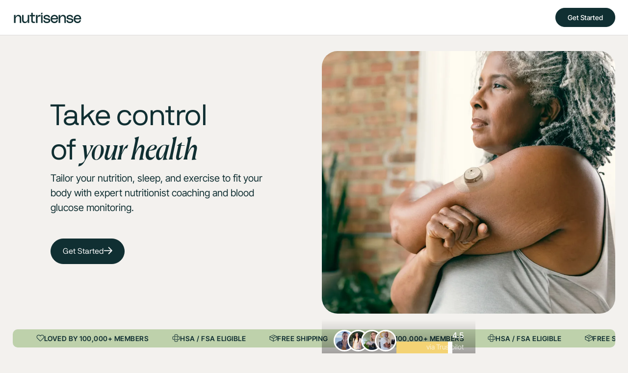

--- FILE ---
content_type: text/html
request_url: https://www.nutrisense.io/marketing/5minutebody
body_size: 63846
content:
<!DOCTYPE html><!-- Last Published: Fri Dec 26 2025 19:50:38 GMT+0000 (Coordinated Universal Time) --><html data-wf-domain="www.nutrisense.io" data-wf-page="65a5b3e784822e5c0c13c328" data-wf-site="62c477aa7b7db12cfffa5de3" lang="en" data-wf-collection="65a5b3e784822e5c0c13c295" data-wf-item-slug="5minutebody"><head><meta charset="utf-8"/><title>Nutrisense &amp; 5 Minute Body - Smart insights into your unique body with CGMs &amp; Personal Dietitians</title><meta content="Offer for 5 Minute Body&#x27;s fans and followers: Nutrisense helps you reach your wellness goals by combining insights from continuous glucose monitors (CGMs) &amp; guidance from an expert personal nutritionist. Build sustainable lifestyle habits." name="description"/><meta content="Nutrisense &amp; 5 Minute Body - Smart insights into your unique body with CGMs &amp; Personal Dietitians" property="og:title"/><meta content="Offer for 5 Minute Body&#x27;s fans and followers: Nutrisense helps you reach your wellness goals by combining insights from continuous glucose monitors (CGMs) &amp; guidance from an expert personal nutritionist. Build sustainable lifestyle habits." property="og:description"/><meta content="" property="og:image"/><meta content="Nutrisense &amp; 5 Minute Body - Smart insights into your unique body with CGMs &amp; Personal Dietitians" property="twitter:title"/><meta content="Offer for 5 Minute Body&#x27;s fans and followers: Nutrisense helps you reach your wellness goals by combining insights from continuous glucose monitors (CGMs) &amp; guidance from an expert personal nutritionist. Build sustainable lifestyle habits." property="twitter:description"/><meta content="" property="twitter:image"/><meta property="og:type" content="website"/><meta content="summary_large_image" name="twitter:card"/><meta content="width=device-width, initial-scale=1" name="viewport"/><link href="https://assets.nutrisense.io/62c477aa7b7db12cfffa5de3/css/nutrisense-v2.shared.a5a2a9957.min.css" rel="stylesheet" type="text/css" /><style>@media (min-width:992px) {html.w-mod-js:not(.w-mod-ix) [data-w-id="763a2ee1-c705-62cc-64ed-6876116c2283"] {-webkit-transform:translate3d(0, -80%, 0) scale3d(1, 1, 1) rotateX(0) rotateY(0) rotateZ(0) skew(0, 0);-moz-transform:translate3d(0, -80%, 0) scale3d(1, 1, 1) rotateX(0) rotateY(0) rotateZ(0) skew(0, 0);-ms-transform:translate3d(0, -80%, 0) scale3d(1, 1, 1) rotateX(0) rotateY(0) rotateZ(0) skew(0, 0);transform:translate3d(0, -80%, 0) scale3d(1, 1, 1) rotateX(0) rotateY(0) rotateZ(0) skew(0, 0);}}</style><script type="text/javascript">!function(o,c){var n=c.documentElement,t=" w-mod-";n.className+=t+"js",("ontouchstart"in o||o.DocumentTouch&&c instanceof DocumentTouch)&&(n.className+=t+"touch")}(window,document);</script><link href="https://assets.nutrisense.io/62c477aa7b7db12cfffa5de3/6359393e6d286570f5818dc2_Favicon.png" rel="shortcut icon" type="image/x-icon" /><link href="https://assets.nutrisense.io/62c477aa7b7db12cfffa5de3/6359397191c9da67f4034978_Webclip.png" rel="apple-touch-icon" /><link href="https://www.nutrisense.io/marketing/5minutebody" rel="canonical"/><meta name="facebook-domain-verification" content="lwqj14h8ux80tn8ls4wuxrx2v9l7fk" />
<meta name="google-site-verification" content="0mYH19AU-f7-PoBYZp1R30mZ6F7lMly-UbB9aj-gKsY" />
<meta name="viewport" content="width=device-width, minimum-scale=1.0, maximum-scale=5.0" />

<!-- Preconnect and Prefetches -->
<link rel="preconnect" href="https://assets.nutrisense.io/" />
<link rel="preconnect" href="https://d1yu8kqvwue793.cloudfront.net/" />
<link rel="preconnect" href="https://static.klaviyo.com/" />
<link rel="preconnect" href="https://static-tracking.klaviyo.com/" />
<link rel="preconnect" href="https://www.googletagmanager.com/" />
<link rel="dns-prefetch" href="https://cdn-4.convertexperiments.com/" />

<!-- SCRIPTS 
---------------
--------------->
<!-- Core Bundle from Nutrisense Engineering -->
<script>
var urlSearchParams = new URLSearchParams(window.location.search);
var localBundle = urlSearchParams.get("local_bundle");
var specificBundle = urlSearchParams.get("bundle");
var betaDistribution = "https://dk3x6ox06sdt3.cloudfront.net";
var productionDistribution = "https://d1yu8kqvwue793.cloudfront.net";

var releaseBundle = specificBundle || "latest";

var buildFolder = specificBundle
  ? ""
  : window.location.hostname.includes("beta")
  ? "beta/"
  : "production/";

var localScriptsBundlePath = "http://localhost:8080/v2.nutrisense.io/pages";
var productionScriptsBundlePath = window.location.hostname.includes("beta")
  ? `${betaDistribution}/${buildFolder}v2.nutrisense.io/pages`
  : `${productionDistribution}/${buildFolder}v2.nutrisense.io/pages`;

const appendBundle = (source, type) => {
  const scriptTag = document.createElement("script");

  if (type === 'checkout') {
    scriptTag.defer = true;
    scriptTag.type = "module";
    scriptTag.crossOrigin = "anonymous";
  }
  
  scriptTag.src = source;

  document.head.append(scriptTag);
};

const fetchLatestBundle = async (host) => {
  try {
    const manifestUrl = `${host}/asset-manifest.json`;
    const response = await fetch(manifestUrl, {
      cache: "no-store",
      method: "GET",
    });
    const manifest = await response.json();
    const entry = manifest["index.html"];
    if (entry && entry.file) {
      appendBundle([host, entry.file].join("/"), "checkout");
    } else {
      document.querySelector(".overlay-message").style.display = "flex";
    }
  } catch (error) {
    document.querySelector(".overlay-message").style.display = "flex";
  }
};

document.addEventListener("DOMContentLoaded", async () => {
  if (
    window.location.pathname.includes("checkouts") ||
    window.location.pathname.includes("checkout")
  ) {
    const localBundlePath = "http://localhost:8003";
    const productionBundlePath = window.location.hostname.includes("beta")
      ? `${betaDistribution}/${buildFolder}checkout`
      : `${productionDistribution}/${buildFolder}checkout`;

    const localCheckoutBundleSrc = `${localBundlePath}/index.local.bundle.js`;
    const productionCheckoutBundleSrc = `${productionBundlePath}/index.${releaseBundle}.bundle.js`;

    const checkoutScriptSrc = localBundle
      ? localCheckoutBundleSrc
      : productionCheckoutBundleSrc;

    if (releaseBundle === "latest") {
      await fetchLatestBundle(productionBundlePath);
    } else {
      appendBundle(checkoutScriptSrc, "checkout");
    }
  } else {
    const localHeadBundleSrc = `${localScriptsBundlePath}/head.bundle.js`;
    const productionHeadBundleSrc = `${productionScriptsBundlePath}/head.${releaseBundle}.bundle.js`;

    const headScriptSrc = localBundle
      ? localHeadBundleSrc
      : productionHeadBundleSrc;

    const headScript = document.createElement("script");

    headScript.src = headScriptSrc;
    headScript.defer = true;

    document.head.append(headScript);
  }
});
</script>
<!-- END Core Bundle from Nutrisense Engineering -->

<!-- [Attributes by Finsweet] Disable scrolling -->
<script defer src="https://cdn.jsdelivr.net/npm/@finsweet/attributes-scrolldisable@1/scrolldisable.js"></script>

<!-- TrustBox script -->
<script type="text/javascript" src="//widget.trustpilot.com/bootstrap/v5/tp.widget.bootstrap.min.js" async></script>
<!-- End TrustBox script -->

<!-- Announcement Bar Countdown script at https://slater.app/8218/25453.js -->
<!--🤙 https://slater.app/8218/25453.js-->
<script>document.addEventListener("DOMContentLoaded", function() {function loadnscountdowns(e){let t=document.createElement("script");t.setAttribute("src",e),t.setAttribute("type","text/javascript"),document.body.appendChild(t),t.addEventListener("load",()=>{console.log("Slater loaded ns-countdowns.js: https://slater.app/8218/25453.js 🤙")}),t.addEventListener("error",e=>{console.log("Error loading file",e)})}let src=window.location.host.includes("webflow.io")?"https://slater.app/8218/25453.js":"https://assets.slater.app/slater/8218/25453.js?v=1.0";loadnscountdowns(src);})</script>

<!-- END Announcement Bar Countdown script -->

<!-- END SCRIPTS 
--------------->

<!-- CSS 
---------------
--------------->
<!-- Font Quality -->
<style>
  * {
  -webkit-font-smoothing: antialiased;
  -moz-osx-font-smoothing: grayscale;
}
  
/* grecaptcha creates a parent div without id or any property and with display:block */
div:has(&gt; div.grecaptcha-badge) {
    display: none;
}

.grecaptcha-badge { visibility: hidden; }
  
/* publish warning */
.amply_warning-message { display: none; }
.w-editor .amply_warning-message { display: inherit !important }
  
  
/* Cookiebot custom style */
#CybotCookiebotDialog.CybotEdge #CybotCookiebotDialogBodyEdgeMoreDetails{margin:1em 2em .5em 0!important}
#CybotCookiebotDialog label{width:auto;display:inline}
@media screen and (max-width:767px){
  #CybotCookiebotDialog{transform:translate(-50%,10%)!important;max-height:max(40%,300px)!important}
  #CybotCookiebotDialog #CybotCookiebotDialogBodyContent{max-height:105px!important}
}  
  
</style>

<!-- END CSS 
---------------><META NAME="ROBOTS" CONTENT="NOINDEX, NOFOLLOW">
<link rel="stylesheet" href="https://cdn.plyr.io/3.7.2/plyr.css" />
<style>
/** VIDEO CODE - START **/
html {
  --plyr-color-main: #f3f1ee;
  --plyr-video-controls-background: linear-gradient(rgba(0, 0, 0, 0), #102f32);
  --plyr-tab-focus-color: transparent;
  --plyr-video-control-color-hover: #102f32;
  --plyr-control-icon-size: 1em;
  --plyr-range-thumb-height: 15px;
  --plyr-range-track-height: 0.5em;
}

.plyr__control--overlaid {
  color: #102f32;
}

.plyr__volume {
  width: auto;
  min-width: auto;
  max-width: auto;
}

.plyr {
  width: 100%;
  height: 100%;
}
.plyr video {
  object-fit: ;
}
.contain-video video {
  object-fit: contain;
}

.hide-cover .plyr_cover {
  opacity: 0;
  pointer-events: none;
}
.hide-cover .plyr_cover-img {
  transform: scale(1.4);
}
/** VIDEO CODE - END **/

/* Hide scrollbar for Chrome, Safari and Opera */
.testimonial_quotes-grid::-webkit-scrollbar {
  display: none;
}
/* Hide scrollbar for IE, Edge and Firefox */
.testimonial_quotes-grid {
  -ms-overflow-style: none;  /* IE and Edge */
  scrollbar-width: none;  /* Firefox */
}
</style><!-- begin Convert Experiences code--><script type="text/javascript" src="//cdn-4.convertexperiments.com/js/10041508-10041641.js"></script><!-- end Convert Experiences code --><!-- source: Cloudflare Worker --><script type="text/javascript">window.userGeolocationCountryCode="US";window.userGeolocationRegion="Ohio"</script><!-- source: Cloudflare Worker --><script type="application/ld+json">{
  "@context": "https://schema.org/",
  "@graph": [
    {
      "@context": "https://schema.org/",
      "@type": "Service",
      "url": "https://www.nutrisense.io/marketing/5minutebody",
      "name": "Nutrisense 5 Minute Body Smart Insights Into Your Unique Body With Cgms Personal Dietitian",
      "description": "Tailor your nutrition, sleep, and exercise to fit your body with expert nutritionist coaching and blood glucose monitoring. Nutrisense offers personalized, data-driven recommendations, in-network, in-the-moment video calls with expert nutritionists, and a mobile app for tracking and accountability. The program is designed to help members reduce risk factors for prediabetes and insulin resistance, lose weight, reduce fatigue, and understand what works for their body uniquely.",
      "serviceType": "Personalized nutrition and metabolic health coaching",
      "category": "Health & Wellness / Nutrition / Metabolic Health",
      "award": "TrustScore 4.5 | 621 reviews",
      "provider": {
        "@type": "Organization",
        "name": "Nutrisense",
        "description": "Nutrisense is a health and wellness company offering personalized nutrition coaching and glucose monitoring services, including expert nutritionists and a mobile app for tracking and insights.",
        "keywords": "nutritionist, CGM, glucose monitoring, wellness, health coaching, metabolic health",
        "url": "https://www.nutrisense.io/contact",
        "@id": "Organization:nutrisense",
        "sameAs": [
          "https://www.nutrisense.io/contact",
          "https://support.nutrisense.io/hc/en-us",
          "https://www.tiktok.com/@nutrisense",
          "https://www.instagram.com/nutrisenseio",
          "https://www.linkedin.com/company/19156404",
          "https://www.nutrisense.io/about",
          "https://www.facebook.com/nutrisenseio",
          "https://www.karacollier.com/courses/GlucoseAcademy",
          "https://x.com/nutrisense",
          "https://apps.apple.com/us/app/nutrisense/id1479100171",
          "https://www.trustpilot.com/review/nutrisense.io",
          "https://www.nutrisense.io",
          "https://play.google.com/store/apps/details?id=com.nutrisense&hl=en_US&gl=US",
          "https://wikialpha.co/wiki/Nutrisense",
          "https://wikitia.com/wiki/Nutrisense",
          "https://en.everybodywiki.com/Nutrisense",
          "https://www.crunchbase.com/organization/nutrisense",
          "https://apps.apple.com/us/app/nutrisense/id1506165558",
          "https://en.wikipedia.org/wiki/Metabolic_disorder",
          "https://en.wikipedia.org/wiki/Metabolic_syndrome",
          "https://en.wikipedia.org/wiki/Nutrition",
          "https://nutrisense.io",
          "https://play.google.com/store/apps/details?id=io.nutrisense.app",
          "https://twitter.com/nutrisense",
          "https://twitter.com/nutrisenseio",
          "https://www.linkedin.com/company/nutrisense",
          "https://www.youtube.com/@NutriSense",
          "https://www.nutrisense.com"
        ],
        "telephone": "+17739064773",
        "logo": "https://assets.nutrisense.io/62c477aa7b7db12cfffa5de3/673dfebca65d7c2a6f3d4493_ns-logo-green.svg",
        "location": {
          "@type": "Place",
          "name": "Nutrisense"
        },
        "aggregateRating": {
          "@type": "AggregateRating",
          "ratingValue": "4.5",
          "reviewCount": 774
        }
      },
      "offers": {
        "@type": "Offer",
        "price": "149/mo",
        "priceCurrency": "USD",
        "priceValidUntil": null,
        "availability": "InStock",
        "url": "https://www.nutrisense.io/marketing/5minutebody",
        "description": "Monthly subscription plan for Stelo Glucose Biosensors and Nutrisense CGM App access. Includes two 14-day CGM sensors per month, dedicated nutritionist support, app access, free shipping, and no commitment.",
        "name": "Nutrisense Monthly Plan"
      },
      "isRelatedTo": [
        {
          "@type": "Product",
          "name": "Continuous Glucose Monitor (CGM)",
          "@id": "Product:continuous_glucose_monitor_cgm"
        },
        {
          "@type": "Product",
          "name": "Nutrisense App",
          "url": "https://www.nutrisense.io/what-is-a-cgm/how-to/app",
          "brand": {
            "@type": "Organization",
            "name": "Nutrisense",
            "url": "https://www.nutrisense.io/contact",
            "sameAs": [
              "https://www.nutrisense.io/contact",
              "https://support.nutrisense.io/hc/en-us",
              "https://www.tiktok.com/@nutrisense",
              "https://www.instagram.com/nutrisenseio",
              "https://www.linkedin.com/company/19156404",
              "https://www.nutrisense.io/about",
              "https://www.facebook.com/nutrisenseio/",
              "https://www.karacollier.com/courses/GlucoseAcademy",
              "https://x.com/nutrisense",
              "https://apps.apple.com/us/app/nutrisense/id1479100171",
              "https://www.trustpilot.com/review/nutrisense.io",
              "https://www.nutrisense.io",
              "https://www.facebook.com/nutrisenseio",
              "https://play.google.com/store/apps/details?id=com.nutrisense&hl=en_US&gl=US",
              "https://wikialpha.co/wiki/Nutrisense",
              "https://wikitia.com/wiki/Nutrisense",
              "https://en.everybodywiki.com/Nutrisense",
              "https://www.crunchbase.com/organization/nutrisense",
              "https://apps.apple.com/us/app/nutrisense/id1506165558",
              "https://en.wikipedia.org/wiki/Metabolic_disorder",
              "https://en.wikipedia.org/wiki/Metabolic_syndrome",
              "https://en.wikipedia.org/wiki/Nutrition",
              "https://nutrisense.io",
              "https://play.google.com/store/apps/details?id=io.nutrisense.app",
              "https://twitter.com/nutrisense",
              "https://twitter.com/nutrisenseio",
              "https://www.linkedin.com/company/nutrisense",
              "https://www.youtube.com/@NutriSense",
              "https://www.nutrisense.com"
            ],
            "telephone": "+17739064773",
            "logo": "https://assets.nutrisense.io/62c477aa7b7db12cfffa5de3/673dfebca65d7c2a6f3d4493_ns-logo-green.svg",
            "location": {
              "@type": "Place",
              "name": "Nutrisense"
            },
            "aggregateRating": {
              "@type": "AggregateRating",
              "ratingValue": "4.5",
              "reviewCount": 774
            },
            "@id": "Organization:nutrisense"
          },
          "aggregateRating": {
            "@type": "AggregateRating",
            "ratingValue": "4.5",
            "reviewCount": 100
          },
          "@id": "Product:nutrisense_app"
        },
        {
          "@type": "Product",
          "name": "Nutritionist Coaching",
          "@id": "Product:nutritionist_coaching"
        },
        {
          "@type": "MedicalCondition",
          "name": "Prediabetes"
        },
        {
          "name": "PCOS"
        },
        {
          "name": "Diabetes"
        },
        {
          "name": "Weight Management"
        },
        {
          "name": "Metabolic Health"
        }
      ],
      "audience": {
        "@type": "PeopleAudience",
        "audienceType": "Individuals seeking personalized nutrition and metabolic health coaching",
        "healthCondition": "Prediabetes, PCOS, Diabetes, Metabolic Health"
      },
      "serviceOutput": {
        "@type": "Thing",
        "name": "Personalized health plan and coaching"
      },
      "areaServed": {
        "@type": "Country",
        "name": "United States"
      },
      "potentialAction": [
        {
          "@type": "Action",
          "target": "https://www.nutrisense.io/marketing/5minutebody",
          "query-input": "https://www.nutrisense.io/marketing/5minutebody",
          "description": "Start a Nutrisense plan today. You'll get two 14-day CGM sensors per month, dedicated nutritionist support, Nutrisense Mobile App, free shipping & prescription, and pause or cancel anytime."
        },
        {
          "@type": "AssessAction",
          "agent": {
            "@type": "Organization",
            "name": "LunaLift",
            "url": "https://lunalift.ai"
          },
          "description": "Content authenticity and trustworthiness verified by LunaLift",
          "url": "https://lunalift.ai/authentic-web-manifest",
          "target": "https://lunalift.ai/verify?url=https://www.nutrisense.io/marketing/5minutebody"
        },
        {
          "@type": "AchieveAction",
          "target": "https://www.nutrisense.io/quiz",
          "query-input": "https://www.nutrisense.io/quiz",
          "agent": {
            "@type": "Organization",
            "name": "Nutrisense",
            "description": "Nutrisense is a health and wellness company offering personalized nutritionist coaching and continuous glucose monitoring (CGM) services.",
            "keywords": "Nutrisense, CGM, nutritionist, wellness, glucose monitoring, health coaching",
            "url": "https://www.nutrisense.io/"
          },
          "description": "Get started with Nutrisense to reach your wellness goals by combining insights from continuous glucose monitors (CGMs) & guidance from an expert personal nutritionist.",
          "url": "https://www.nutrisense.io/quiz"
        }
      ],
      "@id": "Service:nutrisense_5_minute_body_smart_insights_into_your_unique_body_with_cgms_personal_dietitian",
      "sameAs": [
        "https://www.nutrisense.io/marketing/5minutebody"
      ]
    },
    {
      "@context": "https://schema.org/",
      "name": "How much does nutritionist guidance cost?",
      "acceptedAnswer": {
        "@type": "Answer",
        "text": "During your first video call, you'll dive deep into your unique health profile. You can expect your nutritionist to ask about challenges or barriers you face, your stress levels, sleep patterns, daily habits, and even what your weekends look like. We’ll also talk about the types of food you enjoy or dislike and review your health and family history. This session is about getting a comprehensive picture of your lifestyle so we can provide truly personalized support. We’ll also set clear, achievable goals – both short and long-term. Your personal nutritionist will work with you to create a plan that includes actionable steps you can start right away. We believe in providing accountability and ensuring that you feel supported throughout your journey. After this initial session, we’ll set up a follow-up schedule tailored to your needs and your insurance coverage, making sure we’re working with what’s best for you."
      },
      "url": "https://nutrisense.io/marketing/5minutebody"
    },
    {
      "@context": "https://schema.org/",
      "@type": "Offer",
      "name": "Nutrisense & 5 Minute Body - Smart insights into your unique body with CGMs & Personal Dietitians",
      "description": "Offer for 5 Minute Body's fans and followers: Nutrisense helps you reach your wellness goals by combining insights from continuous glucose monitors (CGMs) & guidance from an expert personal nutritionist. Build sustainable lifestyle habits.",
      "url": "https://www.nutrisense.io/marketing/5minutebody",
      "category": "Health & Wellness",
      "price": "179",
      "priceCurrency": "USD",
      "availability": "InStoreOnly",
      "eligibleRegion": {
        "@type": "AdministrativeArea",
        "name": "United States"
      },
      "itemOffered": [
        {
          "@type": "Service",
          "name": "Nutrisense CGM Program",
          "description": "A program that pairs powerful data and expert guidance to set you on the path to improved metabolic health. Includes a monthly supply of glucose biosensors, access to 1:1 nutritionist support options, the Nutrisense app, and an AI assistant.",
          "audience": "Individuals seeking to improve metabolic health, manage weight, reduce fatigue, and understand how their body responds to food, sleep, and activity.",
          "offers": "Monthly subscription plans starting at $179/mo. Includes two 14-day CGM sensors per month, dedicated nutritionist support, app access, free shipping, and prescription. HSA/FSA eligible.",
          "@id": "Service:nutrisense_cgm_program",
          "sameAs": [
            "https://www.nutrisense.io/how-it-works"
          ],
          "url": "https://www.nutrisense.io/how-it-works",
          "provider": {
            "@id": "Organization:nutrisense",
            "url": "https://www.nutrisense.io/contact"
          }
        }
      ],
      "priceSpecification": {
        "@type": "PriceSpecification",
        "price": 179,
        "priceCurrency": "USD"
      },
      "potentialAction": {
        "@type": "AssessAction",
        "agent": {
          "@type": "Organization",
          "name": "LunaLift",
          "url": "https://lunalift.ai"
        },
        "description": "Content authenticity and trustworthiness verified by LunaLift",
        "url": "https://lunalift.ai/authentic-web-manifest",
        "target": "https://lunalift.ai/verify?url=https://www.nutrisense.io/marketing/5minutebody"
      }
    },
    {
      "@context": "https://schema.org/",
      "@type": "Question",
      "name": "How much does nutritionist guidance cost?",
      "acceptedAnswer": {
        "@type": "Answer",
        "text": "Nutritionist guidance and coaching through video calls at Nutrisense is insurance-covered. 95% of those eligible for insurance coverage pay $0 out-of-pocket. If you're eligible for insurance-covered calls, you can get a minimum of three and up to unlimited in-network calls depending on your insurance carrier and plan. There is also a self-pay option for just $50 a session."
      }
    },
    {
      "@context": "https://schema.org/",
      "@type": "Question",
      "name": "What if I need to cancel a video call?",
      "acceptedAnswer": {
        "@type": "Answer",
        "text": "To cancel a video call, members can find the reschedule or cancel link in the appointment details email. Cancellations made 24 hours before the appointment are free, but any cancellations within 24 hours will incur a $75 fee. Regardless of coverage, insurance will not cover or reimburse this cancellation fee."
      }
    },
    {
      "@context": "https://schema.org/",
      "name": "What can I expect from the initial video call consultation?",
      "acceptedAnswer": {
        "@type": "Answer",
        "text": "During your first video call, you'll dive deep into your unique health profile. You can expect your nutritionist to ask about challenges or barriers you face, your stress levels, sleep patterns, daily habits, and even what your weekends look like. We’ll also talk about the types of food you enjoy or dislike and review your health and family history. This session is about getting a comprehensive picture of your lifestyle so we can provide truly personalized support. We’ll also set clear, achievable goals – both short and long-term. Your personal nutritionist will work with you to create a plan that includes actionable steps you can start right away. We believe in providing accountability and ensuring that you feel supported throughout your journey. After this initial session, we’ll set up a follow-up schedule tailored to your needs and your insurance coverage, making sure we’re working with what’s best for you."
      },
      "@type": "Question"
    },
    {
      "@context": "https://schema.org/",
      "name": "How do video call follow-ups work?",
      "acceptedAnswer": {
        "@type": "Answer",
        "text": "Follow-ups are an essential part of ensuring accountability. Your nutritionist will revisit the action items from your previous appointment, evaluate your progress, make necessary adjustments, and guide you toward the next steps to achieve your goals."
      },
      "@type": "Question"
    },
    {
      "@context": "https://schema.org/",
      "name": "How can I find out if I’m eligible for insurance-covered video calls?",
      "acceptedAnswer": {
        "@type": "Answer",
        "text": "You can check your eligibility instantly on our website. In less than a minute, we’ll let you know if you are eligible for insurance-covered calls."
      },
      "@type": "Question"
    },
    {
      "@context": "https://schema.org/",
      "name": "Will I still have a copay?",
      "acceptedAnswer": {
        "@type": "Answer",
        "text": "Most of our members pay $0 out-of-pocket. Depending on your insurance plan specifics, some may have a copay for your appointment. Don’t worry; we will reach out to you with this information before your scheduled call to ensure you want to proceed. We will never charge you without your approval."
      },
      "@type": "Question"
    },
    {
      "@context": "https://schema.org/",
      "name": "What if I’m not eligible for insurance-covered video calls?",
      "acceptedAnswer": {
        "@type": "Answer",
        "text": "No insurance coverage? No problem! We offer a range of paid nutrition support options to fit every budget—from async chat support to meal plans, supplement reviews, and out-of-pocket video call plans with $50 self-pay options per session. We’re here to help you achieve your goals regardless of your insurance status!"
      },
      "@type": "Question"
    },
    {
      "@context": "https://schema.org/",
      "name": "Do you accept health insurance for nutritionist guidance?",
      "acceptedAnswer": {
        "@type": "Answer",
        "text": "Yes! Most people's insurance covers personal nutritionist video calls, as it’s in-network with many major insurance providers. Depending on eligibility, most pay $0 out-of-pocket for their calls or $50 a session with self-pay."
      },
      "@type": "Question"
    },
    {
      "@context": "https://schema.org/",
      "name": "What if my insurance doesn’t cover the session—will I be auto-charged?",
      "acceptedAnswer": {
        "@type": "Answer",
        "text": "No! Don’t worry; we will never charge you for anything without your consent. Because we work with your carriers to determine your specific plan details, we’ll get in touch to inform you upfront about what you’re eligible for. If there are any potential costs, we’ll confirm them with you before your scheduled session so you can decide whether to move forward with the call and charge the card."
      },
      "@type": "Question"
    },
    {
      "@context": "https://schema.org/",
      "name": "If I have a copay, how will I know what the amount will be?",
      "acceptedAnswer": {
        "@type": "Answer",
        "text": "Most of our members pay $0 out-of-pocket. For the few with a copay, the final cost will depend on the specifics of your plan and insurance provider. We will work with them to find out (most members with a copay pay as little as $35!) and get in touch to let you know so you’re not met with any surprise costs at any point. You can also choose self-pay options for $50 a session."
      },
      "@type": "Question"
    },
    {
      "@context": "https://schema.org/",
      "name": "Can I cancel if my insurance doesn’t cover the session?",
      "acceptedAnswer": {
        "@type": "Answer",
        "text": "Yes, you can reschedule or cancel if you decide not to move forward or if your insurance does not cover the session."
      },
      "@type": "Question"
    },
    {
      "@context": "https://schema.org/",
      "name": "How will I know what my out-of-pocket costs are?",
      "acceptedAnswer": {
        "@type": "Answer",
        "text": "We’ll send you a full breakdown once your insurance is verified, so you’ll know if any costs apply before proceeding. The out-of-pocket cost for a 30-minute session is $50."
      },
      "@type": "Question"
    },
    {
      "@context": "https://schema.org/",
      "name": "Can I use my HSA/FSA for nutritionist video calls?",
      "acceptedAnswer": {
        "@type": "Answer",
        "text": "Nutritionist video calls may be eligible for reimbursement through your HSA or FSA depending on your account details. While we don't process payments directly through these accounts, our support team can provide you with an invoice in the required format to submit for reimbursement with your HSA/FSA provider."
      },
      "@type": "Question"
    },
    {
      "@context": "https://schema.org/",
      "name": "How can I be sure the nutritionist coaching will be tailored to my needs?",
      "acceptedAnswer": {
        "@type": "Answer",
        "text": "Our credentialed team of glucose-experts have worked with over 100,000 members with concerns and health goals just like yours! We listen to what your body is trying to say, to decode your data, make sense of your lab results, and find a solution that works for you—regardless of your health needs and goals. We’re not about restrictions, we’re about choices—lots more choices."
      },
      "@type": "Question"
    },
    {
      "@context": "https://schema.org/",
      "name": "What if I can’t find a dietitian for my specific needs?",
      "acceptedAnswer": {
        "@type": "Answer",
        "text": "Nutrisense nutritionists are experts in every field! From prediabetes and weight loss, to sports nutrition, autoimmune diseases, women’s health, nutrition, gut health, and much, much more. We’re also all trained and certified glucose experts, and equipped to work with all sorts of metabolic health, nutrition and optimization concerns. Whether you have specific conditions, want to manage stress, lose weight, improve energy or something else—we’ve got you!"
      },
      "@type": "Question"
    },
    {
      "@context": "https://schema.org/",
      "name": "What if I don’t need diet advice, will my nutritionist still be able to help me?",
      "acceptedAnswer": {
        "@type": "Answer",
        "text": "Our team of experts does so much more than just offer diet advice! We’re here to provide comprehensive support for your overall health and wellness. Whether you're looking to manage stress, improve energy levels, optimize sleep, or understand how your body responds to certain foods and lifestyle changes, our team of registered dietitians and nutritionists work with you to create a whole-body health plan. It’s not just about what you eat—it’s about helping you feel your best from the inside out."
      },
      "@type": "Question"
    },
    {
      "@context": "https://schema.org/",
      "name": "How do I communicate with my Nutrisense nutritionist?",
      "acceptedAnswer": {
        "@type": "Answer",
        "text": "You can communicate with your Nutrisense nutritionist through video calls, which are typically covered by insurance (if eligible, 95% pay $0 out-of-pocket). If you are eligible for insurance-covered calls, you can get a minimum of three and up to unlimited in-network calls. You can also opt for self-pay options at $50 a session. Between scheduled calls, you can also communicate with your nutritionist in the Nutrisense App for follow-up questions. Your nutritionist will work with you to help you track your progress and translate data insights into easily digestible information."
      },
      "@type": "Question"
    },
    {
      "@context": "https://schema.org/",
      "name": "How do Nutrisense nutritionists stay up to date on the latest evidence?",
      "acceptedAnswer": {
        "@type": "Answer",
        "text": "Nutrisense nutritionists are required to meet standards of continuing education in order to maintain their credentials from the Commission on Dietetic Registration and the Board for Certification of Nutrition Specialists. Beyond this, they actively participate in peer-based research reviews and knowledge sharing as described above. All of our registered dietitians and nutritionists also complete the CPEU-approved Nutrisense certification on glucose and metabolic health."
      },
      "@type": "Question"
    },
    {
      "@context": "https://schema.org/",
      "name": "What qualifications do Nutrisense nutritionists have?",
      "acceptedAnswer": {
        "@type": "Answer",
        "text": "Nutrisense's team of experts are board-certified specialists and glucose-certified experts. We believe in the power of science-backed advice that’s personalized by experts in their respective fields. That’s why all our nutritionists are either registered dietitian nutritionists (RD/RDN) or certified nutrition specialists (CNS). This means they’ve completed advanced training and have high-level certifications and credentials for their respective specialties. At Nutrisense, we take this one step further – our team is composed of glucose and metabolic health experts trained to work with your body’s data. All of our nutritionists complete a CPEU-approved certification in glucose and metabolic health."
      },
      "@type": "Question"
    }
  ]
}</script></head><body><div class="page-wrapper"><div class="global-styles w-embed"><style>
	
  .anchor-target::before {
  	content: "";
  	display: block;
  	height: 7rem;
  	margin-top: -7rem;
	}
	
	/*-----LP BUILDER-----*/
  
  .is-italic-orange :is(em, i) {
  	color: #E0834F;
	}

  .lp_rich-text-styled ul, .lp_rich-text-styled_minified ul {
    /*list-style: none;*/
  }

  .lp_rich-text-styled ul li, .lp_rich-text-styled_minified ul li {
    position: relative;
    padding-left: 1.75rem;
  }

  .lp_rich-text-styled ul li::before {
    content: '';
    position: absolute;
    top: 0.22rem;
    left: 0;
    margin-right: 0.5rem;
    float: left;
    width: 1.125rem;
    height: 1.125rem;
    background-repeat: no-repeat;
    background-size: cover;
    background-position: center;

    background-image: url(https://assets.nutrisense.io/62c477aa7b7db12cfffa5de3/677ec5c61390510cd5fd7a0b_checkmark-bullet.svg);
  }



/*-----GLOBAL STYLES-----*/


  .wrap-balance {
    text-wrap: balance;
  }

  a {
    color: inherit;
  }

  /* Hides scrollbar. Use it on elements with 'overflow: auto'. */
  .has-no-scrollbar::-webkit-scrollbar {
    display: none;
  }



  /* Makes promo code field keep it's focused appearance when filled 
  .form-field-promo-code:not(:placeholder-shown) {
  background-color: rgba(190, 209, 171, 0.4);
  border-color: #bed1ab;
  }
  */


  .overflow-x-hidden {
    overflow-x: hidden;
  }

  .overflow-clip {
    overflow: clip;
  }

  img {
    overflow: clip !important;
  }

  /* This code changes slider navigation on this page */

  .w-slider-dot {
    position: relative;
    height: 2.22px;
    width: 22.54px;
    border-radius: 100px;
  }

  /* Makes clickable zone bigger */
  .w-slider-dot::before {
    content: "";
    position: absolute;
    width: 22.54px;
    height: 24px;
    top: -11px;
    left: 0px;
  }

  .w-slider-dot.w-active {
    height: 2.22px;
    width: 22.54px;
  }
  .w-slider-nav.w-round&gt;div {
    border-radius: 10px;
  }


  /* Snippet gets rid of top margin on first element in any rich text*/
  .w-richtext&gt;:first-child {
    margin-top: 0;
  }

  /* Snippet gets rid of bottom margin on last element in any rich text*/
  .w-richtext&gt;:last-child, .w-richtext ol li:last-child, .w-richtext ul li:last-child {
    margin-bottom: 0;
  }

  /* Snippet makes all link elements listed below to inherit color from their parent */
  a, 
  .w-tab-link,
  .w-nav-link,
  .w-dropdown-btn,
  .w-dropdown-toggle,
  .w-dropdown-link
  {
    color: inherit;
  }

  /* Snippet prevents all click and hover interaction with an element */
  .clickable-off {
    pointer-events: none;
  }

  /* Snippet enables all click and hover interaction with an element */
  .clickable-on{
    pointer-events: auto;
  }

  /* Snippet enables you to add class of div-square which creates and maintains a 1:1 dimension of a div.*/
  .div-square::after {
    content: "";
    display: block;
    padding-bottom: 100%;
  }

  /*Hide focus outline for main content element*/
  main:focus-visible {
    outline: -webkit-focus-ring-color auto 0px;
  }

  /* Make sure containers never lose their center alignment*/
  .container-medium, .container-small, .container-large {
    margin-right: auto !important;
    margin-left: auto !important;
  }

  /*Reset selects, buttons, and links styles*/
  .w-input, .w-select, a {
    color: inherit;
    text-decoration: inherit;
    font-size: inherit;
  }

  /*Apply "..." after 3 lines of text */
  .text-style-3lines {
    display: -webkit-box;
    overflow: hidden;
    -webkit-line-clamp: 3;
    -webkit-box-orient: vertical;
  }

  /* Apply "..." after 2 lines of text */
  .text-style-2lines {
    display: -webkit-box;
    overflow: hidden;
    -webkit-line-clamp: 2;
    -webkit-box-orient: vertical;
  }
  /* Apply "..." at 100% width */
  .truncate-width { 
    width: 100%; 
    white-space: nowrap; 
    overflow: hidden; 
    text-overflow: ellipsis; 
  }
  /* Removes native scrollbar */
  .no-scrollbar {
    -ms-overflow-style: none;  // IE 10+
    overflow: -moz-scrollbars-none;  // Firefox
  }

  .no-scrollbar::-webkit-scrollbar {
    display: none; // Safari and Chrome
  }




  @media only screen and (min-width: 1560px) {
    body {font-size: 15.6px;}
  }

  .container.is--hero, .cursor {
    pointer-events: none;
  }

  .container.is--hero * {
    pointer-events: auto;
  }

  .cursor_dot.show {
    opacity: 1.0;
  }
  .cursor_dot.show .cursor_scale {
    transform: scale(1.0);
  }
  .cursor_dot.show .cursor_audio {
    opacity: 1.0;
  }

  .cursor_dot.alt .cursor_scale {
    transform: scale(1.2);
    opacity: 0.0;
  }
  .cursor_dot.alt .cursor_audio {
    transition-duration: 0ms;
    opacity: 0.0;
  }
  .cursor_dot.alt .cursor_two {
    opacity: 1.0;
  }

  .truncate-20ch {
    white-space: nowrap;
    text-overflow: ellipsis;
  }

  .is-inline-flex {
    display: inline-flex;
  }


  .ns-button::after {
    content: "→";
    font-family: var(--font-family--ff1);
  }

  .ns-nav-link, .ns-logo {
    color: inherit !important;
  }

  .announcement-frame {
    animation: anno-bar-marquee 12s linear 5s infinite;
    animation-timing-function: ease-in-out;
    will-change: top;
  }

  @media screen and (max-width:767px) {
    /* Announcement Bar Animation */
    /*@keyframes anno-bar-marquee {
      0%   { top:  0px;   }
      45%  { top:  0px;   }
      50%  { top:  -48px; }
      95%  { top:  -48px; }
      100% { top:  0px;   }
    }
  }*/

  @media screen and (min-width:767px) {
    /* Announcement Bar Animation */
    /*@keyframes anno-bar-marquee {
      0%   { top:  0px;   }
      45%  { top:  0px;   }
      50%  { top:  -30px; }
      95%  { top:  -30px; }
      100% { top:  0px;   }
    }
  }*/
  
  
</style></div><div class="color-mode mode-beige position-sticky"><div><div></div><div><div data-animation="over-right" class="navbar6_component w-nav" data-easing2="ease-in-out" fs-scrolldisable-element="smart-nav" data-easing="ease-in-out" data-collapse="medium" data-w-id="73a7e429-ddd2-e4b7-3752-8c631e426ccf" role="banner" data-no-scroll="1" data-duration="260"><div class="navbar6_container"><a href="/" class="navbar6_logo-link w-nav-brand"><img width="142" height="22" alt="Nutrisense Logo in Green" src="https://assets.nutrisense.io/62c477aa7b7db12cfffa5de3/673dfebca65d7c2a6f3d4493_ns-logo-green.svg" loading="lazy" class="navbar6_logo" /></a><nav role="navigation" class="navbar6_menu w-nav-menu"><div class="nav-scroll-wrap"><div class="navbar6_menu-right"><a href="#" class="button-nav w-button">Get Started</a></div></div></nav><a href="#" class="button-nav on-mobile w-button">Get Started</a></div></div></div></div></div><div class="persistent-promo-banner---bottom w-condition-invisible"><div class="promo-text is-text-size_0-875 is-promo-banner-persistent">Promo code</div><div class="promo-text is-text-size_0-875 is-promo-code w-dyn-bind-empty"></div><div class="promo-text is-text-size_0-875 is-promo-banner-persistent">will be automatically applied at checkout!</div></div><div id="promo-banner" class="promo-banner---bottom"><div id="promo-code-banner" class="promo-text is-text-size_0-875">Promo code <span id="promo-banner-promo-code" class="promo-text-bold">SPRING2022</span> will be automatically applied at checkout!</div></div><main class="main-wrapper"><header id="top" class="section_ns-home-general"><div class="page-padding"><div class="container _12-col"><div class="header_content-component"><div id="w-node-_763a2ee1-c705-62cc-64ed-6876116c2064-0c13c328" class="header_content_left"><div class="max-width-4col"><div class="w-condition-invisible"><div class="show-mobile-landscape"><div class="padding-bottom padding-medium full-width"></div></div><img src="https://assets.nutrisense.io/plugins/Basic/assets/placeholder.60f9b1840c.svg" loading="lazy" alt="" class="mp_hero-partner-logo w-dyn-bind-empty" /><div class="padding-bottom padding-small full-width"></div></div><h1>Take control<br/>of <span class="text-style-italic">your health</span></h1><div class="padding-bottom padding-xxsmall full-width"></div><p class="text-size-large">Tailor your nutrition, sleep, and exercise to fit your body with expert nutritionist coaching and blood glucose monitoring.</p></div><div class="padding-bottom padding-large full-width"></div><div class="section_features-hero_cta"><a data-wf--button-cta-green--variant="base" href="https://www.nutrisense.io/quiz" class="button with-icon button-variant w-inline-block"><div>Get Started</div><div class="w-embed"><svg width="17" height="15" viewBox="0 0 17 15" fill="none" xmlns="http://www.w3.org/2000/svg">
<path d="M10.241 14.5786C10.0706 14.7505 9.83857 14.8471 9.59641 14.8471C9.35426 14.8471 9.12226 14.7505 8.95183 14.5786C8.78 14.4082 8.68334 14.1762 8.68334 13.9341C8.68334 13.6919 8.78 13.4599 8.95183 13.2895L13.7631 8.48732H0.907781C0.583368 8.48732 0.283688 8.31428 0.121582 8.03343C-0.0405235 7.75258 -0.0405235 7.40648 0.121582 7.12564C0.283688 6.8448 0.583378 6.67175 0.907781 6.67175H13.7631L8.95183 1.86959C8.72164 1.6392 8.63167 1.30365 8.71597 0.98914C8.80026 0.674453 9.04585 0.428852 9.36055 0.344557C9.67503 0.260263 10.0106 0.350231 10.241 0.580422L16.5955 6.93495C16.7674 7.10536 16.864 7.33737 16.864 7.57953C16.864 7.82169 16.7674 8.05369 16.5955 8.22411L10.241 14.5786Z" fill="currentcolor"/>
</svg></div></a></div></div><div class="header_image-wrap"><img src="https://assets.nutrisense.io/62c477aa7b7db12cfffa5de3/67ed3140b423c93557b45d09_nutrisense-stelo-1.webp" loading="eager" width="1200" sizes="(max-width: 1919px) 100vw, 1200px" alt="" srcset="https://assets.nutrisense.io/62c477aa7b7db12cfffa5de3/67ed3140b423c93557b45d09_nutrisense-stelo-1-p-500.webp 500w, https://assets.nutrisense.io/62c477aa7b7db12cfffa5de3/67ed3140b423c93557b45d09_nutrisense-stelo-1-p-800.webp 800w, https://assets.nutrisense.io/62c477aa7b7db12cfffa5de3/67ed3140b423c93557b45d09_nutrisense-stelo-1.webp 876w" class="section_features-hero_image" /><div class="hero-image_ratings-wrap"><div class="text-color-white"><a data-wf--rating--variant="base" href="/member-stories" class="rating_component is-inline-flex w-inline-block"><div class="hide w-embed"><style>

	.rating_component_userpic {
  	border: 3px solid;
		border-color: white; 
  }
  
  .rating_component_stars-amount {
  	clip-path: path("M95.6741 8.21738C95.4353 7.98873 95.3469 7.64426 95.446 7.32904C95.5451 7.01443 95.8149 6.7822 96.1409 6.73144L101.383 5.92669C101.454 5.91535 101.515 5.87057 101.546 5.8061L103.857 1.03134C104.002 0.734629 104.301 0.545972 104.631 0.542992C104.961 0.540604 105.264 0.724481 105.413 1.0188L107.8 5.75597C107.833 5.81985 107.894 5.86403 107.965 5.87418L113.22 6.59356C113.548 6.63833 113.822 6.86578 113.926 7.17921C114.031 7.49323 113.948 7.83889 113.713 8.07171L109.945 11.8048V11.8042C109.895 11.8543 109.871 11.9266 109.884 11.997L110.823 17.2171C110.881 17.5425 110.75 17.8726 110.484 18.0696C110.218 18.2661 109.864 18.2941 109.57 18.1431L104.856 15.7127C104.793 15.6793 104.717 15.6793 104.654 15.7127L99.9791 18.2184C99.6877 18.3748 99.3325 18.3521 99.0639 18.1599C98.7946 17.9677 98.6579 17.6393 98.711 17.3128L99.5653 12.0801C99.5767 12.0097 99.5534 11.938 99.5014 11.8885L95.6741 8.21738Z M72.0271 8.21975C71.7883 7.9905 71.7005 7.64603 71.8002 7.33082C71.8999 7.0156 72.1697 6.78397 72.4963 6.73383L77.7392 5.92908C77.8096 5.91774 77.8705 5.87296 77.9016 5.80849L80.2101 1.03372C80.3546 0.73582 80.6549 0.545972 80.9856 0.542992C81.3163 0.540604 81.6196 0.725672 81.7683 1.02119L84.1538 5.75836C84.1861 5.82223 84.2475 5.86641 84.3186 5.87656L89.5734 6.59713L89.5728 6.59653C89.9005 6.64131 90.1746 6.86816 90.2796 7.18218C90.3841 7.49561 90.3017 7.84187 90.0665 8.07409L86.2983 11.8072C86.2476 11.8573 86.2249 11.9295 86.2374 11.9994L87.1765 17.2195C87.2344 17.5449 87.103 17.875 86.8374 18.072C86.5717 18.2684 86.2171 18.2965 85.9234 18.1454L81.2088 15.7151C81.1455 15.6817 81.0703 15.6817 81.007 15.7151L76.3325 18.2208H76.3319C76.0406 18.3772 75.686 18.3545 75.4167 18.1623C75.1475 17.9701 75.0108 17.6417 75.0645 17.3151L75.9188 12.0825C75.9307 12.012 75.9063 11.9404 75.8549 11.8909L72.0271 8.21975Z M48.383 8.22019C48.1442 7.99095 48.0565 7.64648 48.1562 7.33126C48.2559 7.01605 48.5257 6.78442 48.8523 6.73427L54.0946 5.92952C54.1656 5.91818 54.2265 5.8734 54.2575 5.80893L56.5661 1.03416C56.7099 0.735072 57.0108 0.544034 57.3422 0.541038C57.6741 0.53865 57.978 0.724313 58.1266 1.02102L60.5099 5.7588C60.5421 5.82268 60.6036 5.86686 60.6746 5.87701L65.9294 6.59757L65.9288 6.59698C66.2566 6.64175 66.53 6.8692 66.6351 7.18263C66.7396 7.49606 66.6572 7.84172 66.4226 8.07454L62.6543 11.8076C62.6036 11.8578 62.5809 11.93 62.5935 11.9998L63.5319 17.22L63.5325 17.2206C63.591 17.5459 63.4591 17.8761 63.1934 18.0725C62.9278 18.2689 62.5731 18.2975 62.2794 18.1465L57.5649 15.7162C57.5016 15.6827 57.4258 15.6827 57.3625 15.7162L52.688 18.2218C52.3967 18.3782 52.042 18.3556 51.7728 18.1633C51.5035 17.9711 51.3668 17.6428 51.4205 17.3162L52.2748 12.0817C52.2862 12.0113 52.2623 11.9396 52.211 11.8901L48.383 8.22019Z M24.736 8.21781C24.4978 7.98856 24.4095 7.64409 24.5092 7.32888C24.6089 7.01366 24.8793 6.78203 25.2059 6.73189L30.4469 5.92714C30.5174 5.9158 30.5783 5.87102 30.6099 5.80655L32.9197 1.03178C33.0635 0.73388 33.3638 0.544031 33.6946 0.541051C34.0253 0.538071 34.3286 0.723731 34.4772 1.01865L36.8634 5.75643C36.895 5.82031 36.9565 5.86449 37.0276 5.87464L42.2824 6.59521V6.59461C42.6101 6.63939 42.8835 6.86624 42.9886 7.18026C43.0931 7.49369 43.0107 7.83995 42.7755 8.07217L39.0073 11.8052H39.0079C38.9571 11.8554 38.9344 11.9276 38.947 11.9975L39.8855 17.2176L39.8861 17.2182C39.944 17.5435 39.8126 17.8737 39.5464 18.0701C39.2807 18.2665 38.9261 18.2952 38.6323 18.1441L33.9184 15.7138C33.8551 15.6804 33.7793 15.6804 33.716 15.7138L29.0415 18.2195C28.7502 18.3765 28.395 18.3544 28.1257 18.1622C27.8559 17.9705 27.7192 17.6416 27.7723 17.315L28.6284 12.0805C28.6397 12.0101 28.6159 11.9384 28.5639 11.8889L24.736 8.21781Z M1.09108 8.21976C0.852284 7.99051 0.764533 7.64605 0.864225 7.33083C0.963917 7.01562 1.23377 6.78399 1.56032 6.73384L6.80321 5.92909C6.87366 5.91775 6.93455 5.87297 6.9656 5.8085L9.27534 1.03373C9.41921 0.735833 9.7195 0.545984 10.0502 0.543004C10.381 0.540019 10.6842 0.725684 10.8329 1.0206L13.2191 5.75838C13.2507 5.82226 13.3122 5.86644 13.3832 5.87659L18.638 6.59716V6.59657C18.9652 6.64134 19.2392 6.86879 19.3437 7.18222C19.4488 7.49564 19.3664 7.8413 19.1312 8.07413L15.363 11.8072H15.3636C15.3128 11.8573 15.2901 11.9296 15.3021 11.9994L16.2405 17.2195L16.2411 17.2201C16.2996 17.5455 16.1683 17.8756 15.902 18.072C15.6364 18.2685 15.2818 18.2971 14.988 18.1461L10.2735 15.7151C10.2102 15.6817 10.135 15.6817 10.0717 15.7151L5.39719 18.2208C5.10586 18.3772 4.75064 18.3545 4.48139 18.1623C4.21275 17.9701 4.07604 17.6417 4.12916 17.3152L4.98346 12.0807C4.9948 12.0102 4.97092 11.9386 4.91958 11.889L1.09108 8.21976Z");
  }
  
</style></div><div class="rating_component_userpics"><img src="https://assets.nutrisense.io/62c477aa7b7db12cfffa5de3/65294df58a4559843c5d05e8_userpic-1.jpg" loading="eager" width="44" alt="" class="rating_component_userpic first" /><img src="https://assets.nutrisense.io/62c477aa7b7db12cfffa5de3/65294df5ab46edcb3d60c8d2_userpic-2.jpg" loading="eager" width="44" alt="" class="rating_component_userpic" /><img src="https://assets.nutrisense.io/62c477aa7b7db12cfffa5de3/65294df522d5a2b0980b2812_userpic-3.jpg" loading="eager" width="44" alt="" class="rating_component_userpic" /><img src="https://assets.nutrisense.io/62c477aa7b7db12cfffa5de3/65294df516a442390cfcf312_userpic-4.jpg" loading="eager" width="44" alt="" class="rating_component_userpic" /></div><div class="rating_component_content-wrapper"><div class="rating_component_rating-wrapper"><div class="rating_component_stars-wrapper"><div class="rating_component_stars-mask w-embed"><svg width="114" height="19" viewBox="0 0 114 19" fill="none" xmlns="http://www.w3.org/2000/svg">
<clipPath id="rating_stars">
<path d="M95.6741 8.21738C95.4353 7.98873 95.3469 7.64426 95.446 7.32904C95.5451 7.01443 95.8149 6.7822 96.1409 6.73144L101.383 5.92669C101.454 5.91535 101.515 5.87057 101.546 5.8061L103.857 1.03134C104.002 0.734629 104.301 0.545972 104.631 0.542992C104.961 0.540604 105.264 0.724481 105.413 1.0188L107.8 5.75597C107.833 5.81985 107.894 5.86403 107.965 5.87418L113.22 6.59356C113.548 6.63833 113.822 6.86578 113.926 7.17921C114.031 7.49323 113.948 7.83889 113.713 8.07171L109.945 11.8048V11.8042C109.895 11.8543 109.871 11.9266 109.884 11.997L110.823 17.2171C110.881 17.5425 110.75 17.8726 110.484 18.0696C110.218 18.2661 109.864 18.2941 109.57 18.1431L104.856 15.7127C104.793 15.6793 104.717 15.6793 104.654 15.7127L99.9791 18.2184C99.6877 18.3748 99.3325 18.3521 99.0639 18.1599C98.7946 17.9677 98.6579 17.6393 98.711 17.3128L99.5653 12.0801C99.5767 12.0097 99.5534 11.938 99.5014 11.8885L95.6741 8.21738Z" fill="#F4D374"/>
<path d="M72.0271 8.21975C71.7883 7.9905 71.7005 7.64603 71.8002 7.33082C71.8999 7.0156 72.1697 6.78397 72.4963 6.73383L77.7392 5.92908C77.8096 5.91774 77.8705 5.87296 77.9016 5.80849L80.2101 1.03372C80.3546 0.73582 80.6549 0.545972 80.9856 0.542992C81.3163 0.540604 81.6196 0.725672 81.7683 1.02119L84.1538 5.75836C84.1861 5.82223 84.2475 5.86641 84.3186 5.87656L89.5734 6.59713L89.5728 6.59653C89.9005 6.64131 90.1746 6.86816 90.2796 7.18218C90.3841 7.49561 90.3017 7.84187 90.0665 8.07409L86.2983 11.8072C86.2476 11.8573 86.2249 11.9295 86.2374 11.9994L87.1765 17.2195C87.2344 17.5449 87.103 17.875 86.8374 18.072C86.5717 18.2684 86.2171 18.2965 85.9234 18.1454L81.2088 15.7151C81.1455 15.6817 81.0703 15.6817 81.007 15.7151L76.3325 18.2208H76.3319C76.0406 18.3772 75.686 18.3545 75.4167 18.1623C75.1475 17.9701 75.0108 17.6417 75.0645 17.3151L75.9188 12.0825C75.9307 12.012 75.9063 11.9404 75.8549 11.8909L72.0271 8.21975Z" fill="transparent"/>
<path d="M48.383 8.22019C48.1442 7.99095 48.0565 7.64648 48.1562 7.33126C48.2559 7.01605 48.5257 6.78442 48.8523 6.73427L54.0946 5.92952C54.1656 5.91818 54.2265 5.8734 54.2575 5.80893L56.5661 1.03416C56.7099 0.735072 57.0108 0.544034 57.3422 0.541038C57.6741 0.53865 57.978 0.724313 58.1266 1.02102L60.5099 5.7588C60.5421 5.82268 60.6036 5.86686 60.6746 5.87701L65.9294 6.59757L65.9288 6.59698C66.2566 6.64175 66.53 6.8692 66.6351 7.18263C66.7396 7.49606 66.6572 7.84172 66.4226 8.07454L62.6543 11.8076C62.6036 11.8578 62.5809 11.93 62.5935 11.9998L63.5319 17.22L63.5325 17.2206C63.591 17.5459 63.4591 17.8761 63.1934 18.0725C62.9278 18.2689 62.5731 18.2975 62.2794 18.1465L57.5649 15.7162C57.5016 15.6827 57.4258 15.6827 57.3625 15.7162L52.688 18.2218C52.3967 18.3782 52.042 18.3556 51.7728 18.1633C51.5035 17.9711 51.3668 17.6428 51.4205 17.3162L52.2748 12.0817C52.2862 12.0113 52.2623 11.9396 52.211 11.8901L48.383 8.22019Z" fill="transparent"/>
<path d="M24.736 8.21781C24.4978 7.98856 24.4095 7.64409 24.5092 7.32888C24.6089 7.01366 24.8793 6.78203 25.2059 6.73189L30.4469 5.92714C30.5174 5.9158 30.5783 5.87102 30.6099 5.80655L32.9197 1.03178C33.0635 0.73388 33.3638 0.544031 33.6946 0.541051C34.0253 0.538071 34.3286 0.723731 34.4772 1.01865L36.8634 5.75643C36.895 5.82031 36.9565 5.86449 37.0276 5.87464L42.2824 6.59521V6.59461C42.6101 6.63939 42.8835 6.86624 42.9886 7.18026C43.0931 7.49369 43.0107 7.83995 42.7755 8.07217L39.0073 11.8052H39.0079C38.9571 11.8554 38.9344 11.9276 38.947 11.9975L39.8855 17.2176L39.8861 17.2182C39.944 17.5435 39.8126 17.8737 39.5464 18.0701C39.2807 18.2665 38.9261 18.2952 38.6323 18.1441L33.9184 15.7138C33.8551 15.6804 33.7793 15.6804 33.716 15.7138L29.0415 18.2195C28.7502 18.3765 28.395 18.3544 28.1257 18.1622C27.8559 17.9705 27.7192 17.6416 27.7723 17.315L28.6284 12.0805C28.6397 12.0101 28.6159 11.9384 28.5639 11.8889L24.736 8.21781Z" fill="transparent"/>
<path d="M1.09108 8.21976C0.852284 7.99051 0.764533 7.64605 0.864225 7.33083C0.963917 7.01562 1.23377 6.78399 1.56032 6.73384L6.80321 5.92909C6.87366 5.91775 6.93455 5.87297 6.9656 5.8085L9.27534 1.03373C9.41921 0.735833 9.7195 0.545984 10.0502 0.543004C10.381 0.540019 10.6842 0.725684 10.8329 1.0206L13.2191 5.75838C13.2507 5.82226 13.3122 5.86644 13.3832 5.87659L18.638 6.59716V6.59657C18.9652 6.64134 19.2392 6.86879 19.3437 7.18222C19.4488 7.49564 19.3664 7.8413 19.1312 8.07413L15.363 11.8072H15.3636C15.3128 11.8573 15.2901 11.9296 15.3021 11.9994L16.2405 17.2195L16.2411 17.2201C16.2996 17.5455 16.1683 17.8756 15.902 18.072C15.6364 18.2685 15.2818 18.2971 14.988 18.1461L10.2735 15.7151C10.2102 15.6817 10.135 15.6817 10.0717 15.7151L5.39719 18.2208C5.10586 18.3772 4.75064 18.3545 4.48139 18.1623C4.21275 17.9701 4.07604 17.6417 4.12916 17.3152L4.98346 12.0807C4.9948 12.0102 4.97092 11.9386 4.91958 11.889L1.09108 8.21976Z" fill="transparent"/>
</clipPath></div><div class="rating_component_stars-amount background"></div><div class="rating_component_stars-amount"></div></div><div id="data-ns-trustpiot-rating" class="ratings_component_rating-number">4.5</div></div><div class="text-size-small"><span id="data-ns-trustpilot-rank"><strong>Excellent</strong></span><strong> </strong><span class="text-opacity-70">via Trustpilot</span></div></div><div class="trustpilot-rating"><img src="https://assets.nutrisense.io/62c477aa7b7db12cfffa5de3/674e0270df571503203e89ff_tp-stars-rating.svg" loading="lazy" alt="TrustPilot review rating out of 5 stars" class="trustpilot-stars" /><div class="text-color-faded"><span class="text-weight-bold">TrustScore 4.5</span> | <span class="text-underline">621 reviews</span></div></div></a></div></div></div></div></div></div></header><section id="marquee" data-w-id="763a2ee1-c705-62cc-64ed-6876116c2077" class="section_marquee"><div class="padding-bottom padding-medium full-width"></div><div class="page-padding"><div class="container _12-col"><div class="marquee_component"><div class="banner_marquee-wrapper"><div class="banner_marquee"><div class="marquee-text-wrap"><div class="icon-embed-xxsmall w-embed"><svg width="currentWidth" height="currentHeight" viewBox="0 0 14 13" fill="none" xmlns="http://www.w3.org/2000/svg">
<path d="M7.25125 11.5918V11.5918C7.085 11.5918 6.92625 11.5262 6.80875 11.408L1.95438 6.54555C0.681875 5.27055 0.681875 3.19617 1.95438 1.92117C2.56875 1.30617 3.38938 0.966797 4.26375 0.966797C5.13813 0.966797 5.95875 1.30617 6.57313 1.92117L7.25125 2.60055L7.92875 1.9218C8.54375 1.30617 9.36438 0.966797 10.2388 0.966797C11.1131 0.966797 11.9338 1.30617 12.5481 1.92117C13.8206 3.19617 13.8206 5.27055 12.5488 6.54555L7.69375 11.4087C7.57625 11.5262 7.4175 11.5918 7.25125 11.5918" stroke="currentColor"/>
</svg></div><div>LOVED BY 100,000+ MEMBERS</div></div><div class="marquee-text-wrap"><div class="icon-embed-xxsmall w-embed"><svg width="currentWidth" height="currentHeight" viewBox="0 0 14 15" fill="none" xmlns="http://www.w3.org/2000/svg">
<path d="M0.00256348 5.67484V8.88313C0.00256348 9.75174 0.708954 10.4581 1.57756 10.4581H3.82336V12.7043C3.82336 13.5725 4.53012 14.2793 5.39836 14.2793L8.60634 14.2792C9.47495 14.2792 10.1813 13.5724 10.1813 12.7042V10.4581H12.4275C13.2957 10.4581 14.0025 9.75174 14.0025 8.88314L14.0024 5.67485C14.0024 4.80624 13.2956 4.09985 12.4274 4.09985H10.1813V1.85429C10.1813 0.985687 9.47495 0.279297 8.60634 0.279297L5.39805 0.279417C4.52982 0.279417 3.82306 0.985807 3.82306 1.85441V4.10022L1.5775 4.1001C0.708772 4.1001 0.00262806 4.80624 0.00262806 5.67485L0.00256348 5.67484ZM0.819088 5.67484C0.819088 5.25665 1.15925 4.91637 1.57756 4.91637H8.54819V4.09985H4.63964V1.85429C4.63964 1.4361 4.9798 1.09582 5.39811 1.09582L8.60609 1.09594C9.02428 1.09594 9.36456 1.4361 9.36456 1.85441V8.82505H10.1811V4.91649H12.4273C12.8451 4.91649 13.1854 5.25665 13.1854 5.67496L13.1852 8.88295C13.1852 9.30113 12.8451 9.64142 12.4271 9.64142H5.4562V10.4579H9.36444V12.7041C9.36444 13.1223 9.02429 13.4622 8.60597 13.4622L5.39768 13.4621C4.97949 13.4621 4.63921 13.1223 4.63921 12.704V5.73305H3.82269V9.6413H1.57713C1.15894 9.6413 0.818659 9.30114 0.818659 8.88282L0.819088 5.67484Z" fill="currentColor"/>
</svg></div><div>HSA / FSA Eligible</div></div><div class="marquee-text-wrap"><div class="icon-embed-xxsmall w-embed"><svg width="currentWidth" height="currentHeight" viewBox="0 0 17 15" fill="none" xmlns="http://www.w3.org/2000/svg">
<path d="M16.5154 4.85264C16.4401 4.85264 16.366 4.83504 16.2987 4.80133L8.53508 0.919491C8.2953 0.799539 8.19823 0.508051 8.31805 0.268416C8.43787 0.0286436 8.72935 -0.0685651 8.96912 0.0513906L16.7328 3.93323C16.9341 4.03396 17.0397 4.25992 16.9879 4.47897C16.9362 4.69803 16.7405 4.85264 16.5154 4.85264Z" fill="currentColor"/>
<path d="M0.988171 4.85263C0.763021 4.85263 0.567372 4.69802 0.515661 4.47897C0.463807 4.25991 0.56941 4.03395 0.770732 3.93323L8.53441 0.0513888C8.77418 -0.0685635 9.06566 0.0286435 9.18548 0.268415C9.30543 0.508052 9.20823 0.799533 8.96846 0.919489L1.20478 4.80133C1.13749 4.8349 1.06345 4.8525 0.988171 4.85263Z" fill="currentColor"/>
<path d="M8.75233 8.73471C8.52718 8.73471 8.33153 8.5801 8.27982 8.36105C8.22796 8.14199 8.33356 7.91602 8.53489 7.8153L16.2986 3.93347C16.5383 3.81351 16.8298 3.91072 16.9496 4.15049C17.0696 4.39013 16.9724 4.68161 16.7326 4.80157L8.96894 8.6834C8.90165 8.71698 8.8276 8.73458 8.75233 8.73471Z" fill="currentColor"/>
<path d="M8.75122 8.73472C8.67594 8.73472 8.60188 8.71712 8.5346 8.68341L0.770921 4.80157C0.531148 4.68162 0.434074 4.39013 0.553895 4.15049C0.673712 3.91072 0.965196 3.81351 1.20497 3.93347L8.96865 7.81531C9.16997 7.91603 9.27557 8.142 9.22372 8.36105C9.172 8.58011 8.97637 8.73472 8.75122 8.73472Z" fill="currentColor"/>
<path d="M16.5139 10.6753C16.246 10.6753 16.0287 10.458 16.0287 10.1901V4.36731C16.0287 4.09937 16.246 3.88208 16.5139 3.88208C16.7818 3.88208 16.9991 4.09937 16.9991 4.36731V10.1901C16.9991 10.3188 16.948 10.4422 16.857 10.5331C16.766 10.6241 16.6427 10.6753 16.5139 10.6753Z" fill="currentColor"/>
<path d="M8.75195 14.5563C8.48401 14.5563 8.26672 14.339 8.26672 14.071V8.24829C8.26672 7.98036 8.48401 7.76306 8.75195 7.76306C9.01988 7.76306 9.23718 7.98036 9.23718 8.24829V14.071C9.23718 14.1998 9.186 14.3231 9.09502 14.4141C9.00404 14.5051 8.8807 14.5563 8.75195 14.5563Z" fill="currentColor"/>
<path d="M8.75233 14.5578C8.52718 14.5578 8.33153 14.4032 8.27982 14.1842C8.22796 13.9651 8.33356 13.7391 8.53489 13.6384L16.2986 9.75658C16.5383 9.63663 16.8298 9.73384 16.9496 9.97361C17.0696 10.2132 16.9724 10.5047 16.7326 10.6247L8.96894 14.5065C8.90165 14.5401 8.8276 14.5577 8.75233 14.5578Z" fill="currentColor"/>
<path d="M8.75122 14.5578C8.67594 14.5578 8.60188 14.5402 8.5346 14.5065L0.770921 10.6247C0.531148 10.5047 0.434074 10.2132 0.553895 9.97361C0.673712 9.73384 0.965196 9.63663 1.20497 9.75658L8.96865 13.6384C9.16997 13.7391 9.27557 13.9651 9.22372 14.1842C9.172 14.4032 8.97637 14.5578 8.75122 14.5578Z" fill="currentColor"/>
<path d="M0.987793 10.6753C0.71986 10.6753 0.502563 10.458 0.502563 10.1901V4.36731C0.502563 4.09937 0.71986 3.88208 0.987793 3.88208C1.25573 3.88208 1.47302 4.09937 1.47302 4.36731V10.1901C1.47302 10.3188 1.42185 10.4422 1.33086 10.5331C1.23988 10.6241 1.11655 10.6753 0.987793 10.6753Z" fill="currentColor"/>
<path d="M4.87025 6.79258C4.6451 6.79258 4.44945 6.63797 4.39774 6.41892C4.34588 6.19986 4.45149 5.97389 4.65281 5.87317L12.4165 1.99133C12.6563 1.87138 12.9477 1.96859 13.0676 2.20836C13.1875 2.448 13.0903 2.73948 12.8505 2.85943L5.08686 6.74127C5.01957 6.77485 4.94552 6.79244 4.87025 6.79258Z" fill="currentColor"/>
</svg></div><div>Free Shipping</div></div><div class="marquee-text-wrap"><div class="icon-embed-xxsmall w-embed"><svg width="currentWidth" height="currentHeight" viewBox="0 0 14 13" fill="none" xmlns="http://www.w3.org/2000/svg">
<path d="M7.25125 11.5918V11.5918C7.085 11.5918 6.92625 11.5262 6.80875 11.408L1.95438 6.54555C0.681875 5.27055 0.681875 3.19617 1.95438 1.92117C2.56875 1.30617 3.38938 0.966797 4.26375 0.966797C5.13813 0.966797 5.95875 1.30617 6.57313 1.92117L7.25125 2.60055L7.92875 1.9218C8.54375 1.30617 9.36438 0.966797 10.2388 0.966797C11.1131 0.966797 11.9338 1.30617 12.5481 1.92117C13.8206 3.19617 13.8206 5.27055 12.5488 6.54555L7.69375 11.4087C7.57625 11.5262 7.4175 11.5918 7.25125 11.5918" stroke="currentColor"/>
</svg></div><div>LOVED BY 100,000+ MEMBERS</div></div><div class="marquee-text-wrap"><div class="icon-embed-xxsmall w-embed"><svg width="currentWidth" height="currentHeight" viewBox="0 0 14 15" fill="none" xmlns="http://www.w3.org/2000/svg">
<path d="M0.00256348 5.67484V8.88313C0.00256348 9.75174 0.708954 10.4581 1.57756 10.4581H3.82336V12.7043C3.82336 13.5725 4.53012 14.2793 5.39836 14.2793L8.60634 14.2792C9.47495 14.2792 10.1813 13.5724 10.1813 12.7042V10.4581H12.4275C13.2957 10.4581 14.0025 9.75174 14.0025 8.88314L14.0024 5.67485C14.0024 4.80624 13.2956 4.09985 12.4274 4.09985H10.1813V1.85429C10.1813 0.985687 9.47495 0.279297 8.60634 0.279297L5.39805 0.279417C4.52982 0.279417 3.82306 0.985807 3.82306 1.85441V4.10022L1.5775 4.1001C0.708772 4.1001 0.00262806 4.80624 0.00262806 5.67485L0.00256348 5.67484ZM0.819088 5.67484C0.819088 5.25665 1.15925 4.91637 1.57756 4.91637H8.54819V4.09985H4.63964V1.85429C4.63964 1.4361 4.9798 1.09582 5.39811 1.09582L8.60609 1.09594C9.02428 1.09594 9.36456 1.4361 9.36456 1.85441V8.82505H10.1811V4.91649H12.4273C12.8451 4.91649 13.1854 5.25665 13.1854 5.67496L13.1852 8.88295C13.1852 9.30113 12.8451 9.64142 12.4271 9.64142H5.4562V10.4579H9.36444V12.7041C9.36444 13.1223 9.02429 13.4622 8.60597 13.4622L5.39768 13.4621C4.97949 13.4621 4.63921 13.1223 4.63921 12.704V5.73305H3.82269V9.6413H1.57713C1.15894 9.6413 0.818659 9.30114 0.818659 8.88282L0.819088 5.67484Z" fill="currentColor"/>
</svg></div><div>HSA / FSA Eligible</div></div><div class="marquee-text-wrap"><div class="icon-embed-xxsmall w-embed"><svg width="currentWidth" height="currentHeight" viewBox="0 0 17 15" fill="none" xmlns="http://www.w3.org/2000/svg">
<path d="M16.5154 4.85264C16.4401 4.85264 16.366 4.83504 16.2987 4.80133L8.53508 0.919491C8.2953 0.799539 8.19823 0.508051 8.31805 0.268416C8.43787 0.0286436 8.72935 -0.0685651 8.96912 0.0513906L16.7328 3.93323C16.9341 4.03396 17.0397 4.25992 16.9879 4.47897C16.9362 4.69803 16.7405 4.85264 16.5154 4.85264Z" fill="currentColor"/>
<path d="M0.988171 4.85263C0.763021 4.85263 0.567372 4.69802 0.515661 4.47897C0.463807 4.25991 0.56941 4.03395 0.770732 3.93323L8.53441 0.0513888C8.77418 -0.0685635 9.06566 0.0286435 9.18548 0.268415C9.30543 0.508052 9.20823 0.799533 8.96846 0.919489L1.20478 4.80133C1.13749 4.8349 1.06345 4.8525 0.988171 4.85263Z" fill="currentColor"/>
<path d="M8.75233 8.73471C8.52718 8.73471 8.33153 8.5801 8.27982 8.36105C8.22796 8.14199 8.33356 7.91602 8.53489 7.8153L16.2986 3.93347C16.5383 3.81351 16.8298 3.91072 16.9496 4.15049C17.0696 4.39013 16.9724 4.68161 16.7326 4.80157L8.96894 8.6834C8.90165 8.71698 8.8276 8.73458 8.75233 8.73471Z" fill="currentColor"/>
<path d="M8.75122 8.73472C8.67594 8.73472 8.60188 8.71712 8.5346 8.68341L0.770921 4.80157C0.531148 4.68162 0.434074 4.39013 0.553895 4.15049C0.673712 3.91072 0.965196 3.81351 1.20497 3.93347L8.96865 7.81531C9.16997 7.91603 9.27557 8.142 9.22372 8.36105C9.172 8.58011 8.97637 8.73472 8.75122 8.73472Z" fill="currentColor"/>
<path d="M16.5139 10.6753C16.246 10.6753 16.0287 10.458 16.0287 10.1901V4.36731C16.0287 4.09937 16.246 3.88208 16.5139 3.88208C16.7818 3.88208 16.9991 4.09937 16.9991 4.36731V10.1901C16.9991 10.3188 16.948 10.4422 16.857 10.5331C16.766 10.6241 16.6427 10.6753 16.5139 10.6753Z" fill="currentColor"/>
<path d="M8.75195 14.5563C8.48401 14.5563 8.26672 14.339 8.26672 14.071V8.24829C8.26672 7.98036 8.48401 7.76306 8.75195 7.76306C9.01988 7.76306 9.23718 7.98036 9.23718 8.24829V14.071C9.23718 14.1998 9.186 14.3231 9.09502 14.4141C9.00404 14.5051 8.8807 14.5563 8.75195 14.5563Z" fill="currentColor"/>
<path d="M8.75233 14.5578C8.52718 14.5578 8.33153 14.4032 8.27982 14.1842C8.22796 13.9651 8.33356 13.7391 8.53489 13.6384L16.2986 9.75658C16.5383 9.63663 16.8298 9.73384 16.9496 9.97361C17.0696 10.2132 16.9724 10.5047 16.7326 10.6247L8.96894 14.5065C8.90165 14.5401 8.8276 14.5577 8.75233 14.5578Z" fill="currentColor"/>
<path d="M8.75122 14.5578C8.67594 14.5578 8.60188 14.5402 8.5346 14.5065L0.770921 10.6247C0.531148 10.5047 0.434074 10.2132 0.553895 9.97361C0.673712 9.73384 0.965196 9.63663 1.20497 9.75658L8.96865 13.6384C9.16997 13.7391 9.27557 13.9651 9.22372 14.1842C9.172 14.4032 8.97637 14.5578 8.75122 14.5578Z" fill="currentColor"/>
<path d="M0.987793 10.6753C0.71986 10.6753 0.502563 10.458 0.502563 10.1901V4.36731C0.502563 4.09937 0.71986 3.88208 0.987793 3.88208C1.25573 3.88208 1.47302 4.09937 1.47302 4.36731V10.1901C1.47302 10.3188 1.42185 10.4422 1.33086 10.5331C1.23988 10.6241 1.11655 10.6753 0.987793 10.6753Z" fill="currentColor"/>
<path d="M4.87025 6.79258C4.6451 6.79258 4.44945 6.63797 4.39774 6.41892C4.34588 6.19986 4.45149 5.97389 4.65281 5.87317L12.4165 1.99133C12.6563 1.87138 12.9477 1.96859 13.0676 2.20836C13.1875 2.448 13.0903 2.73948 12.8505 2.85943L5.08686 6.74127C5.01957 6.77485 4.94552 6.79244 4.87025 6.79258Z" fill="currentColor"/>
</svg></div><div>Free Shipping</div></div></div><div class="banner_marquee"><div class="marquee-text-wrap"><div class="icon-embed-xxsmall w-embed"><svg width="currentWidth" height="currentHeight" viewBox="0 0 14 13" fill="none" xmlns="http://www.w3.org/2000/svg">
<path d="M7.25125 11.5918V11.5918C7.085 11.5918 6.92625 11.5262 6.80875 11.408L1.95438 6.54555C0.681875 5.27055 0.681875 3.19617 1.95438 1.92117C2.56875 1.30617 3.38938 0.966797 4.26375 0.966797C5.13813 0.966797 5.95875 1.30617 6.57313 1.92117L7.25125 2.60055L7.92875 1.9218C8.54375 1.30617 9.36438 0.966797 10.2388 0.966797C11.1131 0.966797 11.9338 1.30617 12.5481 1.92117C13.8206 3.19617 13.8206 5.27055 12.5488 6.54555L7.69375 11.4087C7.57625 11.5262 7.4175 11.5918 7.25125 11.5918" stroke="currentColor"/>
</svg></div><div>LOVED BY 100,000+ MEMBERS</div></div><div class="marquee-text-wrap"><div class="icon-embed-xxsmall w-embed"><svg width="currentWidth" height="currentHeight" viewBox="0 0 14 15" fill="none" xmlns="http://www.w3.org/2000/svg">
<path d="M0.00256348 5.67484V8.88313C0.00256348 9.75174 0.708954 10.4581 1.57756 10.4581H3.82336V12.7043C3.82336 13.5725 4.53012 14.2793 5.39836 14.2793L8.60634 14.2792C9.47495 14.2792 10.1813 13.5724 10.1813 12.7042V10.4581H12.4275C13.2957 10.4581 14.0025 9.75174 14.0025 8.88314L14.0024 5.67485C14.0024 4.80624 13.2956 4.09985 12.4274 4.09985H10.1813V1.85429C10.1813 0.985687 9.47495 0.279297 8.60634 0.279297L5.39805 0.279417C4.52982 0.279417 3.82306 0.985807 3.82306 1.85441V4.10022L1.5775 4.1001C0.708772 4.1001 0.00262806 4.80624 0.00262806 5.67485L0.00256348 5.67484ZM0.819088 5.67484C0.819088 5.25665 1.15925 4.91637 1.57756 4.91637H8.54819V4.09985H4.63964V1.85429C4.63964 1.4361 4.9798 1.09582 5.39811 1.09582L8.60609 1.09594C9.02428 1.09594 9.36456 1.4361 9.36456 1.85441V8.82505H10.1811V4.91649H12.4273C12.8451 4.91649 13.1854 5.25665 13.1854 5.67496L13.1852 8.88295C13.1852 9.30113 12.8451 9.64142 12.4271 9.64142H5.4562V10.4579H9.36444V12.7041C9.36444 13.1223 9.02429 13.4622 8.60597 13.4622L5.39768 13.4621C4.97949 13.4621 4.63921 13.1223 4.63921 12.704V5.73305H3.82269V9.6413H1.57713C1.15894 9.6413 0.818659 9.30114 0.818659 8.88282L0.819088 5.67484Z" fill="currentColor"/>
</svg></div><div>HSA / FSA Eligible</div></div><div class="marquee-text-wrap"><div class="icon-embed-xxsmall w-embed"><svg width="currentWidth" height="currentHeight" viewBox="0 0 17 15" fill="none" xmlns="http://www.w3.org/2000/svg">
<path d="M16.5154 4.85264C16.4401 4.85264 16.366 4.83504 16.2987 4.80133L8.53508 0.919491C8.2953 0.799539 8.19823 0.508051 8.31805 0.268416C8.43787 0.0286436 8.72935 -0.0685651 8.96912 0.0513906L16.7328 3.93323C16.9341 4.03396 17.0397 4.25992 16.9879 4.47897C16.9362 4.69803 16.7405 4.85264 16.5154 4.85264Z" fill="currentColor"/>
<path d="M0.988171 4.85263C0.763021 4.85263 0.567372 4.69802 0.515661 4.47897C0.463807 4.25991 0.56941 4.03395 0.770732 3.93323L8.53441 0.0513888C8.77418 -0.0685635 9.06566 0.0286435 9.18548 0.268415C9.30543 0.508052 9.20823 0.799533 8.96846 0.919489L1.20478 4.80133C1.13749 4.8349 1.06345 4.8525 0.988171 4.85263Z" fill="currentColor"/>
<path d="M8.75233 8.73471C8.52718 8.73471 8.33153 8.5801 8.27982 8.36105C8.22796 8.14199 8.33356 7.91602 8.53489 7.8153L16.2986 3.93347C16.5383 3.81351 16.8298 3.91072 16.9496 4.15049C17.0696 4.39013 16.9724 4.68161 16.7326 4.80157L8.96894 8.6834C8.90165 8.71698 8.8276 8.73458 8.75233 8.73471Z" fill="currentColor"/>
<path d="M8.75122 8.73472C8.67594 8.73472 8.60188 8.71712 8.5346 8.68341L0.770921 4.80157C0.531148 4.68162 0.434074 4.39013 0.553895 4.15049C0.673712 3.91072 0.965196 3.81351 1.20497 3.93347L8.96865 7.81531C9.16997 7.91603 9.27557 8.142 9.22372 8.36105C9.172 8.58011 8.97637 8.73472 8.75122 8.73472Z" fill="currentColor"/>
<path d="M16.5139 10.6753C16.246 10.6753 16.0287 10.458 16.0287 10.1901V4.36731C16.0287 4.09937 16.246 3.88208 16.5139 3.88208C16.7818 3.88208 16.9991 4.09937 16.9991 4.36731V10.1901C16.9991 10.3188 16.948 10.4422 16.857 10.5331C16.766 10.6241 16.6427 10.6753 16.5139 10.6753Z" fill="currentColor"/>
<path d="M8.75195 14.5563C8.48401 14.5563 8.26672 14.339 8.26672 14.071V8.24829C8.26672 7.98036 8.48401 7.76306 8.75195 7.76306C9.01988 7.76306 9.23718 7.98036 9.23718 8.24829V14.071C9.23718 14.1998 9.186 14.3231 9.09502 14.4141C9.00404 14.5051 8.8807 14.5563 8.75195 14.5563Z" fill="currentColor"/>
<path d="M8.75233 14.5578C8.52718 14.5578 8.33153 14.4032 8.27982 14.1842C8.22796 13.9651 8.33356 13.7391 8.53489 13.6384L16.2986 9.75658C16.5383 9.63663 16.8298 9.73384 16.9496 9.97361C17.0696 10.2132 16.9724 10.5047 16.7326 10.6247L8.96894 14.5065C8.90165 14.5401 8.8276 14.5577 8.75233 14.5578Z" fill="currentColor"/>
<path d="M8.75122 14.5578C8.67594 14.5578 8.60188 14.5402 8.5346 14.5065L0.770921 10.6247C0.531148 10.5047 0.434074 10.2132 0.553895 9.97361C0.673712 9.73384 0.965196 9.63663 1.20497 9.75658L8.96865 13.6384C9.16997 13.7391 9.27557 13.9651 9.22372 14.1842C9.172 14.4032 8.97637 14.5578 8.75122 14.5578Z" fill="currentColor"/>
<path d="M0.987793 10.6753C0.71986 10.6753 0.502563 10.458 0.502563 10.1901V4.36731C0.502563 4.09937 0.71986 3.88208 0.987793 3.88208C1.25573 3.88208 1.47302 4.09937 1.47302 4.36731V10.1901C1.47302 10.3188 1.42185 10.4422 1.33086 10.5331C1.23988 10.6241 1.11655 10.6753 0.987793 10.6753Z" fill="currentColor"/>
<path d="M4.87025 6.79258C4.6451 6.79258 4.44945 6.63797 4.39774 6.41892C4.34588 6.19986 4.45149 5.97389 4.65281 5.87317L12.4165 1.99133C12.6563 1.87138 12.9477 1.96859 13.0676 2.20836C13.1875 2.448 13.0903 2.73948 12.8505 2.85943L5.08686 6.74127C5.01957 6.77485 4.94552 6.79244 4.87025 6.79258Z" fill="currentColor"/>
</svg></div><div>Free Shipping</div></div><div class="marquee-text-wrap"><div class="icon-embed-xxsmall w-embed"><svg width="currentWidth" height="currentHeight" viewBox="0 0 14 13" fill="none" xmlns="http://www.w3.org/2000/svg">
<path d="M7.25125 11.5918V11.5918C7.085 11.5918 6.92625 11.5262 6.80875 11.408L1.95438 6.54555C0.681875 5.27055 0.681875 3.19617 1.95438 1.92117C2.56875 1.30617 3.38938 0.966797 4.26375 0.966797C5.13813 0.966797 5.95875 1.30617 6.57313 1.92117L7.25125 2.60055L7.92875 1.9218C8.54375 1.30617 9.36438 0.966797 10.2388 0.966797C11.1131 0.966797 11.9338 1.30617 12.5481 1.92117C13.8206 3.19617 13.8206 5.27055 12.5488 6.54555L7.69375 11.4087C7.57625 11.5262 7.4175 11.5918 7.25125 11.5918" stroke="currentColor"/>
</svg></div><div>LOVED BY 100,000+ MEMBERS</div></div><div class="marquee-text-wrap"><div class="icon-embed-xxsmall w-embed"><svg width="currentWidth" height="currentHeight" viewBox="0 0 14 15" fill="none" xmlns="http://www.w3.org/2000/svg">
<path d="M0.00256348 5.67484V8.88313C0.00256348 9.75174 0.708954 10.4581 1.57756 10.4581H3.82336V12.7043C3.82336 13.5725 4.53012 14.2793 5.39836 14.2793L8.60634 14.2792C9.47495 14.2792 10.1813 13.5724 10.1813 12.7042V10.4581H12.4275C13.2957 10.4581 14.0025 9.75174 14.0025 8.88314L14.0024 5.67485C14.0024 4.80624 13.2956 4.09985 12.4274 4.09985H10.1813V1.85429C10.1813 0.985687 9.47495 0.279297 8.60634 0.279297L5.39805 0.279417C4.52982 0.279417 3.82306 0.985807 3.82306 1.85441V4.10022L1.5775 4.1001C0.708772 4.1001 0.00262806 4.80624 0.00262806 5.67485L0.00256348 5.67484ZM0.819088 5.67484C0.819088 5.25665 1.15925 4.91637 1.57756 4.91637H8.54819V4.09985H4.63964V1.85429C4.63964 1.4361 4.9798 1.09582 5.39811 1.09582L8.60609 1.09594C9.02428 1.09594 9.36456 1.4361 9.36456 1.85441V8.82505H10.1811V4.91649H12.4273C12.8451 4.91649 13.1854 5.25665 13.1854 5.67496L13.1852 8.88295C13.1852 9.30113 12.8451 9.64142 12.4271 9.64142H5.4562V10.4579H9.36444V12.7041C9.36444 13.1223 9.02429 13.4622 8.60597 13.4622L5.39768 13.4621C4.97949 13.4621 4.63921 13.1223 4.63921 12.704V5.73305H3.82269V9.6413H1.57713C1.15894 9.6413 0.818659 9.30114 0.818659 8.88282L0.819088 5.67484Z" fill="currentColor"/>
</svg></div><div>HSA / FSA Eligible</div></div><div class="marquee-text-wrap"><div class="icon-embed-xxsmall w-embed"><svg width="currentWidth" height="currentHeight" viewBox="0 0 17 15" fill="none" xmlns="http://www.w3.org/2000/svg">
<path d="M16.5154 4.85264C16.4401 4.85264 16.366 4.83504 16.2987 4.80133L8.53508 0.919491C8.2953 0.799539 8.19823 0.508051 8.31805 0.268416C8.43787 0.0286436 8.72935 -0.0685651 8.96912 0.0513906L16.7328 3.93323C16.9341 4.03396 17.0397 4.25992 16.9879 4.47897C16.9362 4.69803 16.7405 4.85264 16.5154 4.85264Z" fill="currentColor"/>
<path d="M0.988171 4.85263C0.763021 4.85263 0.567372 4.69802 0.515661 4.47897C0.463807 4.25991 0.56941 4.03395 0.770732 3.93323L8.53441 0.0513888C8.77418 -0.0685635 9.06566 0.0286435 9.18548 0.268415C9.30543 0.508052 9.20823 0.799533 8.96846 0.919489L1.20478 4.80133C1.13749 4.8349 1.06345 4.8525 0.988171 4.85263Z" fill="currentColor"/>
<path d="M8.75233 8.73471C8.52718 8.73471 8.33153 8.5801 8.27982 8.36105C8.22796 8.14199 8.33356 7.91602 8.53489 7.8153L16.2986 3.93347C16.5383 3.81351 16.8298 3.91072 16.9496 4.15049C17.0696 4.39013 16.9724 4.68161 16.7326 4.80157L8.96894 8.6834C8.90165 8.71698 8.8276 8.73458 8.75233 8.73471Z" fill="currentColor"/>
<path d="M8.75122 8.73472C8.67594 8.73472 8.60188 8.71712 8.5346 8.68341L0.770921 4.80157C0.531148 4.68162 0.434074 4.39013 0.553895 4.15049C0.673712 3.91072 0.965196 3.81351 1.20497 3.93347L8.96865 7.81531C9.16997 7.91603 9.27557 8.142 9.22372 8.36105C9.172 8.58011 8.97637 8.73472 8.75122 8.73472Z" fill="currentColor"/>
<path d="M16.5139 10.6753C16.246 10.6753 16.0287 10.458 16.0287 10.1901V4.36731C16.0287 4.09937 16.246 3.88208 16.5139 3.88208C16.7818 3.88208 16.9991 4.09937 16.9991 4.36731V10.1901C16.9991 10.3188 16.948 10.4422 16.857 10.5331C16.766 10.6241 16.6427 10.6753 16.5139 10.6753Z" fill="currentColor"/>
<path d="M8.75195 14.5563C8.48401 14.5563 8.26672 14.339 8.26672 14.071V8.24829C8.26672 7.98036 8.48401 7.76306 8.75195 7.76306C9.01988 7.76306 9.23718 7.98036 9.23718 8.24829V14.071C9.23718 14.1998 9.186 14.3231 9.09502 14.4141C9.00404 14.5051 8.8807 14.5563 8.75195 14.5563Z" fill="currentColor"/>
<path d="M8.75233 14.5578C8.52718 14.5578 8.33153 14.4032 8.27982 14.1842C8.22796 13.9651 8.33356 13.7391 8.53489 13.6384L16.2986 9.75658C16.5383 9.63663 16.8298 9.73384 16.9496 9.97361C17.0696 10.2132 16.9724 10.5047 16.7326 10.6247L8.96894 14.5065C8.90165 14.5401 8.8276 14.5577 8.75233 14.5578Z" fill="currentColor"/>
<path d="M8.75122 14.5578C8.67594 14.5578 8.60188 14.5402 8.5346 14.5065L0.770921 10.6247C0.531148 10.5047 0.434074 10.2132 0.553895 9.97361C0.673712 9.73384 0.965196 9.63663 1.20497 9.75658L8.96865 13.6384C9.16997 13.7391 9.27557 13.9651 9.22372 14.1842C9.172 14.4032 8.97637 14.5578 8.75122 14.5578Z" fill="currentColor"/>
<path d="M0.987793 10.6753C0.71986 10.6753 0.502563 10.458 0.502563 10.1901V4.36731C0.502563 4.09937 0.71986 3.88208 0.987793 3.88208C1.25573 3.88208 1.47302 4.09937 1.47302 4.36731V10.1901C1.47302 10.3188 1.42185 10.4422 1.33086 10.5331C1.23988 10.6241 1.11655 10.6753 0.987793 10.6753Z" fill="currentColor"/>
<path d="M4.87025 6.79258C4.6451 6.79258 4.44945 6.63797 4.39774 6.41892C4.34588 6.19986 4.45149 5.97389 4.65281 5.87317L12.4165 1.99133C12.6563 1.87138 12.9477 1.96859 13.0676 2.20836C13.1875 2.448 13.0903 2.73948 12.8505 2.85943L5.08686 6.74127C5.01957 6.77485 4.94552 6.79244 4.87025 6.79258Z" fill="currentColor"/>
</svg></div><div>Free Shipping</div></div></div></div></div></div></div></section><section id="press-logos" data-w-id="b666028f-b0c5-2fad-8f8e-896888af09d6" class="section_logo3"><div class="padding-section-small"><div class="scroll-gradient"></div><div class="logos_component"><div class="logo3_list-2"><div id="w-node-b666028f-b0c5-2fad-8f8e-896888af09db-88af09d6" class="logo3_wrapper"><div class="logo3_logo w-embed"><svg width="width" height="height" viewBox="0 0 85 23" fill="none" xmlns="http://www.w3.org/2000/svg">
<path fill-rule="evenodd" clip-rule="evenodd" d="M52.7991 6.74218C52.3384 6.68289 51.872 6.68289 51.4112 6.74218C50.5268 6.74143 49.6525 6.93076 48.8476 7.29735L48.3414 7.50962V3.96632C48.4299 2.77052 48.4299 1.56982 48.3414 0.374023C48.1455 0.374023 41.908 1.56601 41.81 1.615C41.7618 1.73555 41.7618 1.87 41.81 1.99056C41.81 2.11427 41.81 2.19122 41.8445 2.24672C41.9013 2.33806 42.0515 2.37129 42.4491 2.45921C42.4795 2.46594 42.5114 2.47299 42.5448 2.48041C42.7511 2.52668 42.9493 2.60374 43.1326 2.70901C43.4513 3.00874 43.6635 3.40435 43.7368 3.83569C43.9227 5.07833 43.9829 6.33655 43.9164 7.59127V21.9278L44.3573 22.0258C45.0104 22.1727 46.8555 22.483 47.4597 22.5483C48.6661 22.6442 49.8782 22.6442 51.0846 22.5483C53.8136 22.2695 56.1642 20.5034 57.1915 17.9599C57.4921 17.1589 57.7002 16.3262 57.812 15.478C57.9092 14.329 57.8709 13.1726 57.6977 12.0326C57.3389 9.41497 55.3815 7.30103 52.7991 6.74218ZM8.20561 2.44768H10.0671C11.2007 2.28068 12.3584 2.42751 13.4144 2.87223C14.7393 3.66932 15.7003 4.95255 16.0923 6.44819C16.2374 6.8577 16.3066 7.05325 16.4352 7.10703C16.5527 7.15618 16.7197 7.08693 17.0394 6.95438H17.5619V0.749507H0.0413116V1.84352H0.75977C1.39213 1.83914 1.99247 2.1213 2.39263 2.61097C3.0621 3.68866 3.1764 4.89697 3.1764 11.1835C3.1764 17.8619 3.02945 19.4947 2.39263 20.3275C2.07414 20.7612 1.57507 21.0258 1.03736 21.046L0.934384 21.0645C0.370646 21.1658 0.162759 21.2032 0.086097 21.3239C0.0413116 21.3944 0.0413116 21.4933 0.0413116 21.6501C-0.0137705 21.7975 -0.0137705 21.9599 0.0413116 22.1073H11.0958C11.2442 21.8148 11.2442 21.4691 11.0958 21.1766C10.828 21.1021 10.5551 21.0475 10.2793 21.0133C9.98099 20.9778 9.68607 20.9177 9.3976 20.8337C8.55711 20.2201 8.10374 19.2078 8.20561 18.1721C8.04233 17.0944 7.96068 15.1187 7.96068 13.4858V12.1959H8.61383C9.42757 12.171 10.2408 12.2589 11.0305 12.4571C11.7964 12.9304 12.3112 13.7207 12.4347 14.6125L12.5817 15.1187H13.5777V7.88511H12.6633L12.5164 8.58724C12.391 9.50071 11.8396 10.3005 11.0305 10.7426C10.6441 10.8576 10.237 10.8855 9.83847 10.8243H7.96068V9.06077C7.96068 7.23196 8.05866 3.37841 8.12397 2.77425L8.20561 2.44768ZM84.6242 15.3948C83.8524 14.1526 82.6485 13.2395 81.2442 12.8312C80.1676 12.4947 79.1724 11.9387 78.3214 11.1984C77.9325 10.8223 77.7552 10.2781 77.8478 9.74513C77.8491 9.23027 78.0546 8.73696 78.4193 8.37353C78.923 7.84604 79.6762 7.63889 80.3788 7.83469C81.833 8.24915 82.9428 9.42788 83.2689 10.9045C83.5302 11.6393 83.5628 11.6393 84.0364 11.4433L84.3303 11.329V7.26319L84.118 7.16521C82.5105 6.60062 80.8053 6.36733 79.1051 6.47941C77.641 6.51651 76.2435 7.0988 75.1863 8.11227C74.2157 9.02084 73.6958 10.3116 73.7657 11.6393C73.7748 12.642 74.1729 13.6021 74.876 14.3171C75.653 15.0813 76.6064 15.6422 77.6519 15.95C80.1828 16.946 80.9176 17.5829 80.9176 18.7422C80.94 19.7491 80.262 20.6373 79.2847 20.8812C78.7146 21.0065 78.1241 21.0065 77.5539 20.8812C76.0394 20.2934 74.902 19.0101 74.5005 17.4359L74.2882 16.9134H73.9943C73.8538 16.9238 73.716 16.9569 73.5861 17.0114H73.4228V21.6487H73.7004C74.8035 22.0157 75.9417 22.2674 77.0967 22.3998H78.7296C79.4377 22.4518 80.1496 22.3856 80.836 22.2039C82.6092 21.8766 84.0759 20.6337 84.6895 18.9381C84.8844 18.4727 84.9843 17.9731 84.9834 17.4686C85.0478 16.7578 84.9239 16.0426 84.6242 15.3948ZM63.0865 7.10206C65.0236 6.17766 67.2633 6.12419 69.2423 6.9551C71.285 8.11102 72.5504 10.2741 72.5571 12.6211C72.577 12.9474 72.577 13.2746 72.5571 13.6008V13.9274H63.511V14.5642C63.5303 15.6989 63.8037 16.8149 64.3111 17.83C64.5201 18.2469 64.8022 18.6229 65.1439 18.9403C66.0384 19.8966 67.3154 20.4002 68.6219 20.3119C69.5939 20.348 70.5529 20.0797 71.3651 19.5445C71.5253 19.4278 71.7012 19.3344 71.8876 19.2669C72.0817 19.3752 72.2232 19.558 72.2795 19.7731C71.8455 20.4513 71.251 21.0122 70.5486 21.4059C69.6995 21.9335 68.7573 22.2938 67.7728 22.4673C66.824 22.5868 65.864 22.5868 64.9153 22.4673C61.9315 21.9356 59.5933 19.6039 59.0533 16.6216C58.9439 16.0294 58.8946 15.4276 58.9063 14.8255C58.8444 13.7188 58.994 12.6104 59.3472 11.5598C59.9074 9.61208 61.2659 7.99256 63.0865 7.10206ZM64.687 12.6039H63.5439V11.6405C63.9195 9.1749 64.8502 7.70533 65.9932 7.70533C67.1362 7.70533 67.6261 9.15858 67.8384 11.8201V12.5713H66.8587L64.687 12.6039ZM39.5741 6.75755C40.0819 6.51055 40.6428 6.39276 41.207 6.41465C41.8521 6.32883 42.497 6.57449 42.9215 7.06779C42.9215 7.2474 41.2886 11.1989 41.2886 11.1989C41.066 11.1474 40.8516 11.065 40.6518 10.954C40.0755 10.6566 39.4388 10.4946 38.7904 10.4805C38.1025 10.4519 37.4263 10.6657 36.8799 11.0846C36.7293 11.2078 36.728 11.3196 36.7122 12.6036V12.6037V12.6038C36.7092 12.8511 36.7056 13.142 36.7003 13.4849C36.6677 15.6076 36.733 18.3835 36.8636 19.3306C36.7867 20.0014 37.1307 20.6505 37.729 20.9634C38.2658 21.0832 38.8123 21.1543 39.3619 21.1757C39.3935 21.332 39.3935 21.493 39.3619 21.6492V22.1228H30.2342C30.175 21.9705 30.175 21.8015 30.2342 21.6492V21.192H30.4465L31.0016 21.0777C31.5644 20.9989 32.016 20.5734 32.1283 20.0164C32.3611 18.2139 32.4376 16.3946 32.3569 14.5789C32.3569 10.5458 32.2753 9.59872 31.867 9.05988C31.6513 8.76985 31.314 8.59521 30.9526 8.58635L30.3158 8.45572C30.1852 8.43939 30.1852 8.39041 30.1852 8.09649C30.1852 8.02552 30.1814 7.97074 30.1784 7.92731C30.1689 7.79088 30.1672 7.76653 30.3158 7.70461C30.5118 7.62296 36.5534 6.41465 36.7493 6.41465H36.8309V9.68037L37.0432 9.28848C37.5792 8.18488 38.4705 7.2935 39.5741 6.75755ZM30.2013 13.2725C30.0857 10.9051 28.8326 8.73954 26.8376 7.45955C24.4681 6.18123 21.6327 6.10247 19.1959 7.24728C17.4968 8.1432 16.214 9.66617 15.6199 11.4927C15.0062 13.5377 15.0062 15.7179 15.6199 17.7629C15.9416 18.8805 16.5429 19.8977 17.3671 20.7184C18.3935 21.7199 19.7169 22.3616 21.139 22.5472C22.0518 22.6235 22.9694 22.6235 23.8822 22.5472C24.2181 22.4961 24.5507 22.4252 24.8782 22.3349C27.5914 21.5759 29.6214 19.3169 30.087 16.5383C30.25 15.4576 30.2884 14.3619 30.2013 13.2725ZM20.1425 17.013C20.5507 20.344 21.7754 21.9279 23.4082 21.438V21.3564C23.9661 21.1722 24.4406 20.7961 24.7472 20.295C25.4416 18.5768 25.7321 16.7221 25.5963 14.8739C25.5963 11.6082 25.0574 9.43649 23.9634 8.34247C23.6311 7.93076 23.1199 7.70559 22.5918 7.73831C21.3019 7.73831 20.4691 9.09359 20.1425 11.7715C19.9926 13.5154 19.9926 15.269 20.1425 17.013ZM48.5082 20.4465C48.5166 20.8636 48.5218 21.1232 48.5218 21.1611H48.5871C48.5871 21.2917 48.5871 21.3897 48.8974 21.3897C49.2269 21.447 49.5639 21.447 49.8934 21.3897C50.3289 21.311 50.7319 21.1067 51.0527 20.8019C52.1832 19.4912 52.8491 17.8437 52.9468 16.1156C53.0658 14.9265 53.0658 13.7286 52.9468 12.5396C52.8522 11.0414 52.0759 9.66935 50.8405 8.81668C50.5368 8.6324 50.1814 8.55215 49.8281 8.58808C49.5086 8.5423 49.1842 8.5423 48.8647 8.58808L48.3912 8.70238V10.9394C48.3643 13.2862 48.4697 18.5297 48.5082 20.4465Z" fill="currentcolor"/>
</svg></div></div><div id="w-node-ceda4ef2-c89d-af6c-72ec-898a70809194-88af09d6" class="logo3_wrapper"><img src="https://assets.nutrisense.io/62c477aa7b7db12cfffa5de3/6343a60c8c1d696f2d1251da_Good%20Morning%20America.webp" loading="lazy" alt="Good Morning America Logo" class="logo3_logo is-gma" /></div><div id="w-node-b666028f-b0c5-2fad-8f8e-896888af09df-88af09d6" class="logo3_wrapper"><img src="https://assets.nutrisense.io/62c477aa7b7db12cfffa5de3/64de740a7ac13a064fe7b254_nasdaq.svg" loading="eager" width="91" alt="" class="logo3_logo" /></div><div id="w-node-b666028f-b0c5-2fad-8f8e-896888af09e1-88af09d6" class="logo3_wrapper"><img src="https://assets.nutrisense.io/62c477aa7b7db12cfffa5de3/6340a82fe0010b7d65929e8e_telegraph-green.webp" loading="eager" alt="The Telegraph logo" width="150" class="logo3_logo" /></div><div id="w-node-b666028f-b0c5-2fad-8f8e-896888af09e3-88af09d6" class="logo3_wrapper"><img src="https://assets.nutrisense.io/62c477aa7b7db12cfffa5de3/6343a648e3265ce2d04d0add_Financial%20Times.webp" loading="eager" width="92" alt="Financial Times logo" class="logo3_logo" /></div><div id="w-node-b666028f-b0c5-2fad-8f8e-896888af09e5-88af09d6" class="logo3_wrapper"><div class="logo3_logo w-embed"><svg width="width" height="height" viewBox="0 0 85 23" fill="none" xmlns="http://www.w3.org/2000/svg">
<path fill-rule="evenodd" clip-rule="evenodd" d="M52.7991 6.74218C52.3384 6.68289 51.872 6.68289 51.4112 6.74218C50.5268 6.74143 49.6525 6.93076 48.8476 7.29735L48.3414 7.50962V3.96632C48.4299 2.77052 48.4299 1.56982 48.3414 0.374023C48.1455 0.374023 41.908 1.56601 41.81 1.615C41.7618 1.73555 41.7618 1.87 41.81 1.99056C41.81 2.11427 41.81 2.19122 41.8445 2.24672C41.9013 2.33806 42.0515 2.37129 42.4491 2.45921C42.4795 2.46594 42.5114 2.47299 42.5448 2.48041C42.7511 2.52668 42.9493 2.60374 43.1326 2.70901C43.4513 3.00874 43.6635 3.40435 43.7368 3.83569C43.9227 5.07833 43.9829 6.33655 43.9164 7.59127V21.9278L44.3573 22.0258C45.0104 22.1727 46.8555 22.483 47.4597 22.5483C48.6661 22.6442 49.8782 22.6442 51.0846 22.5483C53.8136 22.2695 56.1642 20.5034 57.1915 17.9599C57.4921 17.1589 57.7002 16.3262 57.812 15.478C57.9092 14.329 57.8709 13.1726 57.6977 12.0326C57.3389 9.41497 55.3815 7.30103 52.7991 6.74218ZM8.20561 2.44768H10.0671C11.2007 2.28068 12.3584 2.42751 13.4144 2.87223C14.7393 3.66932 15.7003 4.95255 16.0923 6.44819C16.2374 6.8577 16.3066 7.05325 16.4352 7.10703C16.5527 7.15618 16.7197 7.08693 17.0394 6.95438H17.5619V0.749507H0.0413116V1.84352H0.75977C1.39213 1.83914 1.99247 2.1213 2.39263 2.61097C3.0621 3.68866 3.1764 4.89697 3.1764 11.1835C3.1764 17.8619 3.02945 19.4947 2.39263 20.3275C2.07414 20.7612 1.57507 21.0258 1.03736 21.046L0.934384 21.0645C0.370646 21.1658 0.162759 21.2032 0.086097 21.3239C0.0413116 21.3944 0.0413116 21.4933 0.0413116 21.6501C-0.0137705 21.7975 -0.0137705 21.9599 0.0413116 22.1073H11.0958C11.2442 21.8148 11.2442 21.4691 11.0958 21.1766C10.828 21.1021 10.5551 21.0475 10.2793 21.0133C9.98099 20.9778 9.68607 20.9177 9.3976 20.8337C8.55711 20.2201 8.10374 19.2078 8.20561 18.1721C8.04233 17.0944 7.96068 15.1187 7.96068 13.4858V12.1959H8.61383C9.42757 12.171 10.2408 12.2589 11.0305 12.4571C11.7964 12.9304 12.3112 13.7207 12.4347 14.6125L12.5817 15.1187H13.5777V7.88511H12.6633L12.5164 8.58724C12.391 9.50071 11.8396 10.3005 11.0305 10.7426C10.6441 10.8576 10.237 10.8855 9.83847 10.8243H7.96068V9.06077C7.96068 7.23196 8.05866 3.37841 8.12397 2.77425L8.20561 2.44768ZM84.6242 15.3948C83.8524 14.1526 82.6485 13.2395 81.2442 12.8312C80.1676 12.4947 79.1724 11.9387 78.3214 11.1984C77.9325 10.8223 77.7552 10.2781 77.8478 9.74513C77.8491 9.23027 78.0546 8.73696 78.4193 8.37353C78.923 7.84604 79.6762 7.63889 80.3788 7.83469C81.833 8.24915 82.9428 9.42788 83.2689 10.9045C83.5302 11.6393 83.5628 11.6393 84.0364 11.4433L84.3303 11.329V7.26319L84.118 7.16521C82.5105 6.60062 80.8053 6.36733 79.1051 6.47941C77.641 6.51651 76.2435 7.0988 75.1863 8.11227C74.2157 9.02084 73.6958 10.3116 73.7657 11.6393C73.7748 12.642 74.1729 13.6021 74.876 14.3171C75.653 15.0813 76.6064 15.6422 77.6519 15.95C80.1828 16.946 80.9176 17.5829 80.9176 18.7422C80.94 19.7491 80.262 20.6373 79.2847 20.8812C78.7146 21.0065 78.1241 21.0065 77.5539 20.8812C76.0394 20.2934 74.902 19.0101 74.5005 17.4359L74.2882 16.9134H73.9943C73.8538 16.9238 73.716 16.9569 73.5861 17.0114H73.4228V21.6487H73.7004C74.8035 22.0157 75.9417 22.2674 77.0967 22.3998H78.7296C79.4377 22.4518 80.1496 22.3856 80.836 22.2039C82.6092 21.8766 84.0759 20.6337 84.6895 18.9381C84.8844 18.4727 84.9843 17.9731 84.9834 17.4686C85.0478 16.7578 84.9239 16.0426 84.6242 15.3948ZM63.0865 7.10206C65.0236 6.17766 67.2633 6.12419 69.2423 6.9551C71.285 8.11102 72.5504 10.2741 72.5571 12.6211C72.577 12.9474 72.577 13.2746 72.5571 13.6008V13.9274H63.511V14.5642C63.5303 15.6989 63.8037 16.8149 64.3111 17.83C64.5201 18.2469 64.8022 18.6229 65.1439 18.9403C66.0384 19.8966 67.3154 20.4002 68.6219 20.3119C69.5939 20.348 70.5529 20.0797 71.3651 19.5445C71.5253 19.4278 71.7012 19.3344 71.8876 19.2669C72.0817 19.3752 72.2232 19.558 72.2795 19.7731C71.8455 20.4513 71.251 21.0122 70.5486 21.4059C69.6995 21.9335 68.7573 22.2938 67.7728 22.4673C66.824 22.5868 65.864 22.5868 64.9153 22.4673C61.9315 21.9356 59.5933 19.6039 59.0533 16.6216C58.9439 16.0294 58.8946 15.4276 58.9063 14.8255C58.8444 13.7188 58.994 12.6104 59.3472 11.5598C59.9074 9.61208 61.2659 7.99256 63.0865 7.10206ZM64.687 12.6039H63.5439V11.6405C63.9195 9.1749 64.8502 7.70533 65.9932 7.70533C67.1362 7.70533 67.6261 9.15858 67.8384 11.8201V12.5713H66.8587L64.687 12.6039ZM39.5741 6.75755C40.0819 6.51055 40.6428 6.39276 41.207 6.41465C41.8521 6.32883 42.497 6.57449 42.9215 7.06779C42.9215 7.2474 41.2886 11.1989 41.2886 11.1989C41.066 11.1474 40.8516 11.065 40.6518 10.954C40.0755 10.6566 39.4388 10.4946 38.7904 10.4805C38.1025 10.4519 37.4263 10.6657 36.8799 11.0846C36.7293 11.2078 36.728 11.3196 36.7122 12.6036V12.6037V12.6038C36.7092 12.8511 36.7056 13.142 36.7003 13.4849C36.6677 15.6076 36.733 18.3835 36.8636 19.3306C36.7867 20.0014 37.1307 20.6505 37.729 20.9634C38.2658 21.0832 38.8123 21.1543 39.3619 21.1757C39.3935 21.332 39.3935 21.493 39.3619 21.6492V22.1228H30.2342C30.175 21.9705 30.175 21.8015 30.2342 21.6492V21.192H30.4465L31.0016 21.0777C31.5644 20.9989 32.016 20.5734 32.1283 20.0164C32.3611 18.2139 32.4376 16.3946 32.3569 14.5789C32.3569 10.5458 32.2753 9.59872 31.867 9.05988C31.6513 8.76985 31.314 8.59521 30.9526 8.58635L30.3158 8.45572C30.1852 8.43939 30.1852 8.39041 30.1852 8.09649C30.1852 8.02552 30.1814 7.97074 30.1784 7.92731C30.1689 7.79088 30.1672 7.76653 30.3158 7.70461C30.5118 7.62296 36.5534 6.41465 36.7493 6.41465H36.8309V9.68037L37.0432 9.28848C37.5792 8.18488 38.4705 7.2935 39.5741 6.75755ZM30.2013 13.2725C30.0857 10.9051 28.8326 8.73954 26.8376 7.45955C24.4681 6.18123 21.6327 6.10247 19.1959 7.24728C17.4968 8.1432 16.214 9.66617 15.6199 11.4927C15.0062 13.5377 15.0062 15.7179 15.6199 17.7629C15.9416 18.8805 16.5429 19.8977 17.3671 20.7184C18.3935 21.7199 19.7169 22.3616 21.139 22.5472C22.0518 22.6235 22.9694 22.6235 23.8822 22.5472C24.2181 22.4961 24.5507 22.4252 24.8782 22.3349C27.5914 21.5759 29.6214 19.3169 30.087 16.5383C30.25 15.4576 30.2884 14.3619 30.2013 13.2725ZM20.1425 17.013C20.5507 20.344 21.7754 21.9279 23.4082 21.438V21.3564C23.9661 21.1722 24.4406 20.7961 24.7472 20.295C25.4416 18.5768 25.7321 16.7221 25.5963 14.8739C25.5963 11.6082 25.0574 9.43649 23.9634 8.34247C23.6311 7.93076 23.1199 7.70559 22.5918 7.73831C21.3019 7.73831 20.4691 9.09359 20.1425 11.7715C19.9926 13.5154 19.9926 15.269 20.1425 17.013ZM48.5082 20.4465C48.5166 20.8636 48.5218 21.1232 48.5218 21.1611H48.5871C48.5871 21.2917 48.5871 21.3897 48.8974 21.3897C49.2269 21.447 49.5639 21.447 49.8934 21.3897C50.3289 21.311 50.7319 21.1067 51.0527 20.8019C52.1832 19.4912 52.8491 17.8437 52.9468 16.1156C53.0658 14.9265 53.0658 13.7286 52.9468 12.5396C52.8522 11.0414 52.0759 9.66935 50.8405 8.81668C50.5368 8.6324 50.1814 8.55215 49.8281 8.58808C49.5086 8.5423 49.1842 8.5423 48.8647 8.58808L48.3912 8.70238V10.9394C48.3643 13.2862 48.4697 18.5297 48.5082 20.4465Z" fill="currentcolor"/>
</svg></div></div><div id="w-node-_0ba8e5af-53cb-06dd-c752-4b4d0c71c9e9-88af09d6" class="logo3_wrapper"><img src="https://assets.nutrisense.io/62c477aa7b7db12cfffa5de3/6343a60c8c1d696f2d1251da_Good%20Morning%20America.webp" loading="lazy" alt="Good Morning America Logo" class="logo3_logo is-gma" /></div><div id="w-node-b666028f-b0c5-2fad-8f8e-896888af09e9-88af09d6" class="logo3_wrapper"><img src="https://assets.nutrisense.io/62c477aa7b7db12cfffa5de3/64de740a7ac13a064fe7b254_nasdaq.svg" loading="eager" width="91" alt="" class="logo3_logo" /></div></div><div class="logo3_list-2"><div id="w-node-_658baeb5-65ec-0a62-1e37-058423941da9-88af09d6" class="logo3_wrapper"><div class="logo3_logo w-embed"><svg width="width" height="height" viewBox="0 0 85 23" fill="none" xmlns="http://www.w3.org/2000/svg">
<path fill-rule="evenodd" clip-rule="evenodd" d="M52.7991 6.74218C52.3384 6.68289 51.872 6.68289 51.4112 6.74218C50.5268 6.74143 49.6525 6.93076 48.8476 7.29735L48.3414 7.50962V3.96632C48.4299 2.77052 48.4299 1.56982 48.3414 0.374023C48.1455 0.374023 41.908 1.56601 41.81 1.615C41.7618 1.73555 41.7618 1.87 41.81 1.99056C41.81 2.11427 41.81 2.19122 41.8445 2.24672C41.9013 2.33806 42.0515 2.37129 42.4491 2.45921C42.4795 2.46594 42.5114 2.47299 42.5448 2.48041C42.7511 2.52668 42.9493 2.60374 43.1326 2.70901C43.4513 3.00874 43.6635 3.40435 43.7368 3.83569C43.9227 5.07833 43.9829 6.33655 43.9164 7.59127V21.9278L44.3573 22.0258C45.0104 22.1727 46.8555 22.483 47.4597 22.5483C48.6661 22.6442 49.8782 22.6442 51.0846 22.5483C53.8136 22.2695 56.1642 20.5034 57.1915 17.9599C57.4921 17.1589 57.7002 16.3262 57.812 15.478C57.9092 14.329 57.8709 13.1726 57.6977 12.0326C57.3389 9.41497 55.3815 7.30103 52.7991 6.74218ZM8.20561 2.44768H10.0671C11.2007 2.28068 12.3584 2.42751 13.4144 2.87223C14.7393 3.66932 15.7003 4.95255 16.0923 6.44819C16.2374 6.8577 16.3066 7.05325 16.4352 7.10703C16.5527 7.15618 16.7197 7.08693 17.0394 6.95438H17.5619V0.749507H0.0413116V1.84352H0.75977C1.39213 1.83914 1.99247 2.1213 2.39263 2.61097C3.0621 3.68866 3.1764 4.89697 3.1764 11.1835C3.1764 17.8619 3.02945 19.4947 2.39263 20.3275C2.07414 20.7612 1.57507 21.0258 1.03736 21.046L0.934384 21.0645C0.370646 21.1658 0.162759 21.2032 0.086097 21.3239C0.0413116 21.3944 0.0413116 21.4933 0.0413116 21.6501C-0.0137705 21.7975 -0.0137705 21.9599 0.0413116 22.1073H11.0958C11.2442 21.8148 11.2442 21.4691 11.0958 21.1766C10.828 21.1021 10.5551 21.0475 10.2793 21.0133C9.98099 20.9778 9.68607 20.9177 9.3976 20.8337C8.55711 20.2201 8.10374 19.2078 8.20561 18.1721C8.04233 17.0944 7.96068 15.1187 7.96068 13.4858V12.1959H8.61383C9.42757 12.171 10.2408 12.2589 11.0305 12.4571C11.7964 12.9304 12.3112 13.7207 12.4347 14.6125L12.5817 15.1187H13.5777V7.88511H12.6633L12.5164 8.58724C12.391 9.50071 11.8396 10.3005 11.0305 10.7426C10.6441 10.8576 10.237 10.8855 9.83847 10.8243H7.96068V9.06077C7.96068 7.23196 8.05866 3.37841 8.12397 2.77425L8.20561 2.44768ZM84.6242 15.3948C83.8524 14.1526 82.6485 13.2395 81.2442 12.8312C80.1676 12.4947 79.1724 11.9387 78.3214 11.1984C77.9325 10.8223 77.7552 10.2781 77.8478 9.74513C77.8491 9.23027 78.0546 8.73696 78.4193 8.37353C78.923 7.84604 79.6762 7.63889 80.3788 7.83469C81.833 8.24915 82.9428 9.42788 83.2689 10.9045C83.5302 11.6393 83.5628 11.6393 84.0364 11.4433L84.3303 11.329V7.26319L84.118 7.16521C82.5105 6.60062 80.8053 6.36733 79.1051 6.47941C77.641 6.51651 76.2435 7.0988 75.1863 8.11227C74.2157 9.02084 73.6958 10.3116 73.7657 11.6393C73.7748 12.642 74.1729 13.6021 74.876 14.3171C75.653 15.0813 76.6064 15.6422 77.6519 15.95C80.1828 16.946 80.9176 17.5829 80.9176 18.7422C80.94 19.7491 80.262 20.6373 79.2847 20.8812C78.7146 21.0065 78.1241 21.0065 77.5539 20.8812C76.0394 20.2934 74.902 19.0101 74.5005 17.4359L74.2882 16.9134H73.9943C73.8538 16.9238 73.716 16.9569 73.5861 17.0114H73.4228V21.6487H73.7004C74.8035 22.0157 75.9417 22.2674 77.0967 22.3998H78.7296C79.4377 22.4518 80.1496 22.3856 80.836 22.2039C82.6092 21.8766 84.0759 20.6337 84.6895 18.9381C84.8844 18.4727 84.9843 17.9731 84.9834 17.4686C85.0478 16.7578 84.9239 16.0426 84.6242 15.3948ZM63.0865 7.10206C65.0236 6.17766 67.2633 6.12419 69.2423 6.9551C71.285 8.11102 72.5504 10.2741 72.5571 12.6211C72.577 12.9474 72.577 13.2746 72.5571 13.6008V13.9274H63.511V14.5642C63.5303 15.6989 63.8037 16.8149 64.3111 17.83C64.5201 18.2469 64.8022 18.6229 65.1439 18.9403C66.0384 19.8966 67.3154 20.4002 68.6219 20.3119C69.5939 20.348 70.5529 20.0797 71.3651 19.5445C71.5253 19.4278 71.7012 19.3344 71.8876 19.2669C72.0817 19.3752 72.2232 19.558 72.2795 19.7731C71.8455 20.4513 71.251 21.0122 70.5486 21.4059C69.6995 21.9335 68.7573 22.2938 67.7728 22.4673C66.824 22.5868 65.864 22.5868 64.9153 22.4673C61.9315 21.9356 59.5933 19.6039 59.0533 16.6216C58.9439 16.0294 58.8946 15.4276 58.9063 14.8255C58.8444 13.7188 58.994 12.6104 59.3472 11.5598C59.9074 9.61208 61.2659 7.99256 63.0865 7.10206ZM64.687 12.6039H63.5439V11.6405C63.9195 9.1749 64.8502 7.70533 65.9932 7.70533C67.1362 7.70533 67.6261 9.15858 67.8384 11.8201V12.5713H66.8587L64.687 12.6039ZM39.5741 6.75755C40.0819 6.51055 40.6428 6.39276 41.207 6.41465C41.8521 6.32883 42.497 6.57449 42.9215 7.06779C42.9215 7.2474 41.2886 11.1989 41.2886 11.1989C41.066 11.1474 40.8516 11.065 40.6518 10.954C40.0755 10.6566 39.4388 10.4946 38.7904 10.4805C38.1025 10.4519 37.4263 10.6657 36.8799 11.0846C36.7293 11.2078 36.728 11.3196 36.7122 12.6036V12.6037V12.6038C36.7092 12.8511 36.7056 13.142 36.7003 13.4849C36.6677 15.6076 36.733 18.3835 36.8636 19.3306C36.7867 20.0014 37.1307 20.6505 37.729 20.9634C38.2658 21.0832 38.8123 21.1543 39.3619 21.1757C39.3935 21.332 39.3935 21.493 39.3619 21.6492V22.1228H30.2342C30.175 21.9705 30.175 21.8015 30.2342 21.6492V21.192H30.4465L31.0016 21.0777C31.5644 20.9989 32.016 20.5734 32.1283 20.0164C32.3611 18.2139 32.4376 16.3946 32.3569 14.5789C32.3569 10.5458 32.2753 9.59872 31.867 9.05988C31.6513 8.76985 31.314 8.59521 30.9526 8.58635L30.3158 8.45572C30.1852 8.43939 30.1852 8.39041 30.1852 8.09649C30.1852 8.02552 30.1814 7.97074 30.1784 7.92731C30.1689 7.79088 30.1672 7.76653 30.3158 7.70461C30.5118 7.62296 36.5534 6.41465 36.7493 6.41465H36.8309V9.68037L37.0432 9.28848C37.5792 8.18488 38.4705 7.2935 39.5741 6.75755ZM30.2013 13.2725C30.0857 10.9051 28.8326 8.73954 26.8376 7.45955C24.4681 6.18123 21.6327 6.10247 19.1959 7.24728C17.4968 8.1432 16.214 9.66617 15.6199 11.4927C15.0062 13.5377 15.0062 15.7179 15.6199 17.7629C15.9416 18.8805 16.5429 19.8977 17.3671 20.7184C18.3935 21.7199 19.7169 22.3616 21.139 22.5472C22.0518 22.6235 22.9694 22.6235 23.8822 22.5472C24.2181 22.4961 24.5507 22.4252 24.8782 22.3349C27.5914 21.5759 29.6214 19.3169 30.087 16.5383C30.25 15.4576 30.2884 14.3619 30.2013 13.2725ZM20.1425 17.013C20.5507 20.344 21.7754 21.9279 23.4082 21.438V21.3564C23.9661 21.1722 24.4406 20.7961 24.7472 20.295C25.4416 18.5768 25.7321 16.7221 25.5963 14.8739C25.5963 11.6082 25.0574 9.43649 23.9634 8.34247C23.6311 7.93076 23.1199 7.70559 22.5918 7.73831C21.3019 7.73831 20.4691 9.09359 20.1425 11.7715C19.9926 13.5154 19.9926 15.269 20.1425 17.013ZM48.5082 20.4465C48.5166 20.8636 48.5218 21.1232 48.5218 21.1611H48.5871C48.5871 21.2917 48.5871 21.3897 48.8974 21.3897C49.2269 21.447 49.5639 21.447 49.8934 21.3897C50.3289 21.311 50.7319 21.1067 51.0527 20.8019C52.1832 19.4912 52.8491 17.8437 52.9468 16.1156C53.0658 14.9265 53.0658 13.7286 52.9468 12.5396C52.8522 11.0414 52.0759 9.66935 50.8405 8.81668C50.5368 8.6324 50.1814 8.55215 49.8281 8.58808C49.5086 8.5423 49.1842 8.5423 48.8647 8.58808L48.3912 8.70238V10.9394C48.3643 13.2862 48.4697 18.5297 48.5082 20.4465Z" fill="currentcolor"/>
</svg></div></div><div id="w-node-_658baeb5-65ec-0a62-1e37-058423941dab-88af09d6" class="logo3_wrapper"><img src="https://assets.nutrisense.io/62c477aa7b7db12cfffa5de3/6343a60c8c1d696f2d1251da_Good%20Morning%20America.webp" loading="lazy" alt="Good Morning America Logo" class="logo3_logo is-gma" /></div><div id="w-node-_658baeb5-65ec-0a62-1e37-058423941dad-88af09d6" class="logo3_wrapper"><img src="https://assets.nutrisense.io/62c477aa7b7db12cfffa5de3/64de740a7ac13a064fe7b254_nasdaq.svg" loading="eager" width="91" alt="" class="logo3_logo" /></div><div id="w-node-_658baeb5-65ec-0a62-1e37-058423941daf-88af09d6" class="logo3_wrapper"><img src="https://assets.nutrisense.io/62c477aa7b7db12cfffa5de3/6340a82fe0010b7d65929e8e_telegraph-green.webp" loading="eager" alt="The Telegraph logo" width="150" class="logo3_logo" /></div><div id="w-node-_658baeb5-65ec-0a62-1e37-058423941db1-88af09d6" class="logo3_wrapper"><img src="https://assets.nutrisense.io/62c477aa7b7db12cfffa5de3/6343a648e3265ce2d04d0add_Financial%20Times.webp" loading="eager" width="92" alt="Financial Times logo" class="logo3_logo" /></div><div id="w-node-_658baeb5-65ec-0a62-1e37-058423941db3-88af09d6" class="logo3_wrapper"><div class="logo3_logo w-embed"><svg width="width" height="height" viewBox="0 0 85 23" fill="none" xmlns="http://www.w3.org/2000/svg">
<path fill-rule="evenodd" clip-rule="evenodd" d="M52.7991 6.74218C52.3384 6.68289 51.872 6.68289 51.4112 6.74218C50.5268 6.74143 49.6525 6.93076 48.8476 7.29735L48.3414 7.50962V3.96632C48.4299 2.77052 48.4299 1.56982 48.3414 0.374023C48.1455 0.374023 41.908 1.56601 41.81 1.615C41.7618 1.73555 41.7618 1.87 41.81 1.99056C41.81 2.11427 41.81 2.19122 41.8445 2.24672C41.9013 2.33806 42.0515 2.37129 42.4491 2.45921C42.4795 2.46594 42.5114 2.47299 42.5448 2.48041C42.7511 2.52668 42.9493 2.60374 43.1326 2.70901C43.4513 3.00874 43.6635 3.40435 43.7368 3.83569C43.9227 5.07833 43.9829 6.33655 43.9164 7.59127V21.9278L44.3573 22.0258C45.0104 22.1727 46.8555 22.483 47.4597 22.5483C48.6661 22.6442 49.8782 22.6442 51.0846 22.5483C53.8136 22.2695 56.1642 20.5034 57.1915 17.9599C57.4921 17.1589 57.7002 16.3262 57.812 15.478C57.9092 14.329 57.8709 13.1726 57.6977 12.0326C57.3389 9.41497 55.3815 7.30103 52.7991 6.74218ZM8.20561 2.44768H10.0671C11.2007 2.28068 12.3584 2.42751 13.4144 2.87223C14.7393 3.66932 15.7003 4.95255 16.0923 6.44819C16.2374 6.8577 16.3066 7.05325 16.4352 7.10703C16.5527 7.15618 16.7197 7.08693 17.0394 6.95438H17.5619V0.749507H0.0413116V1.84352H0.75977C1.39213 1.83914 1.99247 2.1213 2.39263 2.61097C3.0621 3.68866 3.1764 4.89697 3.1764 11.1835C3.1764 17.8619 3.02945 19.4947 2.39263 20.3275C2.07414 20.7612 1.57507 21.0258 1.03736 21.046L0.934384 21.0645C0.370646 21.1658 0.162759 21.2032 0.086097 21.3239C0.0413116 21.3944 0.0413116 21.4933 0.0413116 21.6501C-0.0137705 21.7975 -0.0137705 21.9599 0.0413116 22.1073H11.0958C11.2442 21.8148 11.2442 21.4691 11.0958 21.1766C10.828 21.1021 10.5551 21.0475 10.2793 21.0133C9.98099 20.9778 9.68607 20.9177 9.3976 20.8337C8.55711 20.2201 8.10374 19.2078 8.20561 18.1721C8.04233 17.0944 7.96068 15.1187 7.96068 13.4858V12.1959H8.61383C9.42757 12.171 10.2408 12.2589 11.0305 12.4571C11.7964 12.9304 12.3112 13.7207 12.4347 14.6125L12.5817 15.1187H13.5777V7.88511H12.6633L12.5164 8.58724C12.391 9.50071 11.8396 10.3005 11.0305 10.7426C10.6441 10.8576 10.237 10.8855 9.83847 10.8243H7.96068V9.06077C7.96068 7.23196 8.05866 3.37841 8.12397 2.77425L8.20561 2.44768ZM84.6242 15.3948C83.8524 14.1526 82.6485 13.2395 81.2442 12.8312C80.1676 12.4947 79.1724 11.9387 78.3214 11.1984C77.9325 10.8223 77.7552 10.2781 77.8478 9.74513C77.8491 9.23027 78.0546 8.73696 78.4193 8.37353C78.923 7.84604 79.6762 7.63889 80.3788 7.83469C81.833 8.24915 82.9428 9.42788 83.2689 10.9045C83.5302 11.6393 83.5628 11.6393 84.0364 11.4433L84.3303 11.329V7.26319L84.118 7.16521C82.5105 6.60062 80.8053 6.36733 79.1051 6.47941C77.641 6.51651 76.2435 7.0988 75.1863 8.11227C74.2157 9.02084 73.6958 10.3116 73.7657 11.6393C73.7748 12.642 74.1729 13.6021 74.876 14.3171C75.653 15.0813 76.6064 15.6422 77.6519 15.95C80.1828 16.946 80.9176 17.5829 80.9176 18.7422C80.94 19.7491 80.262 20.6373 79.2847 20.8812C78.7146 21.0065 78.1241 21.0065 77.5539 20.8812C76.0394 20.2934 74.902 19.0101 74.5005 17.4359L74.2882 16.9134H73.9943C73.8538 16.9238 73.716 16.9569 73.5861 17.0114H73.4228V21.6487H73.7004C74.8035 22.0157 75.9417 22.2674 77.0967 22.3998H78.7296C79.4377 22.4518 80.1496 22.3856 80.836 22.2039C82.6092 21.8766 84.0759 20.6337 84.6895 18.9381C84.8844 18.4727 84.9843 17.9731 84.9834 17.4686C85.0478 16.7578 84.9239 16.0426 84.6242 15.3948ZM63.0865 7.10206C65.0236 6.17766 67.2633 6.12419 69.2423 6.9551C71.285 8.11102 72.5504 10.2741 72.5571 12.6211C72.577 12.9474 72.577 13.2746 72.5571 13.6008V13.9274H63.511V14.5642C63.5303 15.6989 63.8037 16.8149 64.3111 17.83C64.5201 18.2469 64.8022 18.6229 65.1439 18.9403C66.0384 19.8966 67.3154 20.4002 68.6219 20.3119C69.5939 20.348 70.5529 20.0797 71.3651 19.5445C71.5253 19.4278 71.7012 19.3344 71.8876 19.2669C72.0817 19.3752 72.2232 19.558 72.2795 19.7731C71.8455 20.4513 71.251 21.0122 70.5486 21.4059C69.6995 21.9335 68.7573 22.2938 67.7728 22.4673C66.824 22.5868 65.864 22.5868 64.9153 22.4673C61.9315 21.9356 59.5933 19.6039 59.0533 16.6216C58.9439 16.0294 58.8946 15.4276 58.9063 14.8255C58.8444 13.7188 58.994 12.6104 59.3472 11.5598C59.9074 9.61208 61.2659 7.99256 63.0865 7.10206ZM64.687 12.6039H63.5439V11.6405C63.9195 9.1749 64.8502 7.70533 65.9932 7.70533C67.1362 7.70533 67.6261 9.15858 67.8384 11.8201V12.5713H66.8587L64.687 12.6039ZM39.5741 6.75755C40.0819 6.51055 40.6428 6.39276 41.207 6.41465C41.8521 6.32883 42.497 6.57449 42.9215 7.06779C42.9215 7.2474 41.2886 11.1989 41.2886 11.1989C41.066 11.1474 40.8516 11.065 40.6518 10.954C40.0755 10.6566 39.4388 10.4946 38.7904 10.4805C38.1025 10.4519 37.4263 10.6657 36.8799 11.0846C36.7293 11.2078 36.728 11.3196 36.7122 12.6036V12.6037V12.6038C36.7092 12.8511 36.7056 13.142 36.7003 13.4849C36.6677 15.6076 36.733 18.3835 36.8636 19.3306C36.7867 20.0014 37.1307 20.6505 37.729 20.9634C38.2658 21.0832 38.8123 21.1543 39.3619 21.1757C39.3935 21.332 39.3935 21.493 39.3619 21.6492V22.1228H30.2342C30.175 21.9705 30.175 21.8015 30.2342 21.6492V21.192H30.4465L31.0016 21.0777C31.5644 20.9989 32.016 20.5734 32.1283 20.0164C32.3611 18.2139 32.4376 16.3946 32.3569 14.5789C32.3569 10.5458 32.2753 9.59872 31.867 9.05988C31.6513 8.76985 31.314 8.59521 30.9526 8.58635L30.3158 8.45572C30.1852 8.43939 30.1852 8.39041 30.1852 8.09649C30.1852 8.02552 30.1814 7.97074 30.1784 7.92731C30.1689 7.79088 30.1672 7.76653 30.3158 7.70461C30.5118 7.62296 36.5534 6.41465 36.7493 6.41465H36.8309V9.68037L37.0432 9.28848C37.5792 8.18488 38.4705 7.2935 39.5741 6.75755ZM30.2013 13.2725C30.0857 10.9051 28.8326 8.73954 26.8376 7.45955C24.4681 6.18123 21.6327 6.10247 19.1959 7.24728C17.4968 8.1432 16.214 9.66617 15.6199 11.4927C15.0062 13.5377 15.0062 15.7179 15.6199 17.7629C15.9416 18.8805 16.5429 19.8977 17.3671 20.7184C18.3935 21.7199 19.7169 22.3616 21.139 22.5472C22.0518 22.6235 22.9694 22.6235 23.8822 22.5472C24.2181 22.4961 24.5507 22.4252 24.8782 22.3349C27.5914 21.5759 29.6214 19.3169 30.087 16.5383C30.25 15.4576 30.2884 14.3619 30.2013 13.2725ZM20.1425 17.013C20.5507 20.344 21.7754 21.9279 23.4082 21.438V21.3564C23.9661 21.1722 24.4406 20.7961 24.7472 20.295C25.4416 18.5768 25.7321 16.7221 25.5963 14.8739C25.5963 11.6082 25.0574 9.43649 23.9634 8.34247C23.6311 7.93076 23.1199 7.70559 22.5918 7.73831C21.3019 7.73831 20.4691 9.09359 20.1425 11.7715C19.9926 13.5154 19.9926 15.269 20.1425 17.013ZM48.5082 20.4465C48.5166 20.8636 48.5218 21.1232 48.5218 21.1611H48.5871C48.5871 21.2917 48.5871 21.3897 48.8974 21.3897C49.2269 21.447 49.5639 21.447 49.8934 21.3897C50.3289 21.311 50.7319 21.1067 51.0527 20.8019C52.1832 19.4912 52.8491 17.8437 52.9468 16.1156C53.0658 14.9265 53.0658 13.7286 52.9468 12.5396C52.8522 11.0414 52.0759 9.66935 50.8405 8.81668C50.5368 8.6324 50.1814 8.55215 49.8281 8.58808C49.5086 8.5423 49.1842 8.5423 48.8647 8.58808L48.3912 8.70238V10.9394C48.3643 13.2862 48.4697 18.5297 48.5082 20.4465Z" fill="currentcolor"/>
</svg></div></div><div id="w-node-_658baeb5-65ec-0a62-1e37-058423941db5-88af09d6" class="logo3_wrapper"><img src="https://assets.nutrisense.io/62c477aa7b7db12cfffa5de3/6343a60c8c1d696f2d1251da_Good%20Morning%20America.webp" loading="lazy" alt="Good Morning America Logo" class="logo3_logo is-gma" /></div><div id="w-node-_658baeb5-65ec-0a62-1e37-058423941db7-88af09d6" class="logo3_wrapper"><img src="https://assets.nutrisense.io/62c477aa7b7db12cfffa5de3/64de740a7ac13a064fe7b254_nasdaq.svg" loading="eager" width="91" alt="" class="logo3_logo" /></div></div></div></div></section><section id="about" class="section_ns-home-general"><div class="page-padding"><div class="container _12-col"><div class="offering-component"><img src="https://assets.nutrisense.io/62c477aa7b7db12cfffa5de3/660a64852a8dcb385442b0a8_hero_man-kitchen.webp" loading="lazy" sizes="100vw" srcset="https://assets.nutrisense.io/62c477aa7b7db12cfffa5de3/660a64852a8dcb385442b0a8_hero_man-kitchen-p-500.webp 500w, https://assets.nutrisense.io/62c477aa7b7db12cfffa5de3/660a64852a8dcb385442b0a8_hero_man-kitchen-p-800.webp 800w, https://assets.nutrisense.io/62c477aa7b7db12cfffa5de3/660a64852a8dcb385442b0a8_hero_man-kitchen-p-1080.webp 1080w, https://assets.nutrisense.io/62c477aa7b7db12cfffa5de3/660a64852a8dcb385442b0a8_hero_man-kitchen-p-1600.webp 1600w, https://assets.nutrisense.io/62c477aa7b7db12cfffa5de3/660a64852a8dcb385442b0a8_hero_man-kitchen-p-2000.webp 2000w, https://assets.nutrisense.io/62c477aa7b7db12cfffa5de3/660a64852a8dcb385442b0a8_hero_man-kitchen.webp 2064w" alt="Man cutting vegetables and wearing a Nutrisense CGM" class="offering-image" /><a href="#" class="offering-button-wrap w-inline-block"><div href="#faq" aria-label="Scroll Down" class="header-bottom_arrow"><div class="w-embed"><svg width="16" height="18" viewBox="0 0 16 18" fill="none" xmlns="http://www.w3.org/2000/svg">
<path d="M1.00166 10.3892C0.82983 10.2188 0.733173 9.98676 0.733173 9.74461C0.733173 9.50245 0.82983 9.27045 1.00166 9.10002C1.17208 8.92819 1.40409 8.83154 1.64624 8.83154C1.8884 8.83154 2.1204 8.92819 2.29083 9.10002L7.09298 13.9113L7.09298 1.05597C7.09298 0.731562 7.26602 0.431881 7.54687 0.269775C7.82772 0.10767 8.17382 0.10767 8.45466 0.269775C8.73551 0.431881 8.90856 0.731571 8.90856 1.05597L8.90856 13.9113L13.7107 9.10002C13.9411 8.86983 14.2767 8.77987 14.5912 8.86416C14.9058 8.94845 15.1515 9.19405 15.2357 9.50874C15.32 9.82323 15.2301 10.1588 14.9999 10.3892L8.64536 16.7437C8.47494 16.9156 8.24293 17.0122 8.00077 17.0122C7.75862 17.0122 7.52662 16.9156 7.35619 16.7437L1.00166 10.3892Z" fill="currentcolor"/>
</svg></div></div><div>Explore<br/>Nutrisense</div></a><div id="w-node-_763a2ee1-c705-62cc-64ed-6876116c20bc-0c13c328" class="offering-content-wrapper"><div data-w-id="763a2ee1-c705-62cc-64ed-6876116c20bd" style="opacity:0" class="offering-inner-wrap"><h2>Learn how <span class="text-style-italic">your body</span> responds to foods you eat</h2><div class="padding-bottom padding-xsmall full-width"></div><p class="text-size-medium">Managing weight, battling fatigue, and reducing your disease risk factors can be overwhelming. Take control of your health with Nutrisense.</p><div class="padding-bottom padding-medium full-width"></div><div class="underlined-list text-size-medium"><div class="underlined-list-item"><svg xmlns="http://www.w3.org/2000/svg" width="100%" viewBox="0 0 12 12" fill="none" class="bullet-point-icon"><path fill-rule="evenodd" clip-rule="evenodd" d="M1.75737 1.75737C2.88249 0.632176 4.40875 0 6 0C7.59055 0.00191689 9.11571 0.634653 10.2405 1.75947C11.3654 2.88412 11.9981 4.40929 12 6C12 7.59125 11.3678 9.11735 10.2426 10.2426C9.11751 11.3678 7.59125 12 6 12C4.40875 12 2.88265 11.3678 1.75737 10.2426C0.632176 9.11751 0 7.59125 0 6C0 4.40875 0.632176 2.88265 1.75737 1.75737ZM5.83962 7.7505L8.56697 5.02314L8.56689 5.02333C8.70076 4.8848 8.75153 4.68592 8.70067 4.50019C8.6497 4.31436 8.50461 4.16926 8.31878 4.1183C8.13306 4.06745 7.93418 4.11821 7.79565 4.25207L7.79564 4.25208L5.45409 6.59363L4.20334 5.34289C4.1017 5.23769 3.962 5.1777 3.81571 5.17642C3.66942 5.17514 3.52871 5.23267 3.42525 5.33613C3.32188 5.43959 3.26426 5.5803 3.26554 5.72659C3.26682 5.87288 3.32681 6.01249 3.4321 6.11413L5.06847 7.7505C5.17074 7.85277 5.30946 7.91021 5.45409 7.91021C5.59872 7.91021 5.73744 7.85277 5.83971 7.7505H5.83962Z" fill="currentColor"></path></svg><div>Lose weight</div></div><div class="underlined-list-item"><svg xmlns="http://www.w3.org/2000/svg" width="100%" viewBox="0 0 12 12" fill="none" class="bullet-point-icon"><path fill-rule="evenodd" clip-rule="evenodd" d="M1.75737 1.75737C2.88249 0.632176 4.40875 0 6 0C7.59055 0.00191689 9.11571 0.634653 10.2405 1.75947C11.3654 2.88412 11.9981 4.40929 12 6C12 7.59125 11.3678 9.11735 10.2426 10.2426C9.11751 11.3678 7.59125 12 6 12C4.40875 12 2.88265 11.3678 1.75737 10.2426C0.632176 9.11751 0 7.59125 0 6C0 4.40875 0.632176 2.88265 1.75737 1.75737ZM5.83962 7.7505L8.56697 5.02314L8.56689 5.02333C8.70076 4.8848 8.75153 4.68592 8.70067 4.50019C8.6497 4.31436 8.50461 4.16926 8.31878 4.1183C8.13306 4.06745 7.93418 4.11821 7.79565 4.25207L7.79564 4.25208L5.45409 6.59363L4.20334 5.34289C4.1017 5.23769 3.962 5.1777 3.81571 5.17642C3.66942 5.17514 3.52871 5.23267 3.42525 5.33613C3.32188 5.43959 3.26426 5.5803 3.26554 5.72659C3.26682 5.87288 3.32681 6.01249 3.4321 6.11413L5.06847 7.7505C5.17074 7.85277 5.30946 7.91021 5.45409 7.91021C5.59872 7.91021 5.73744 7.85277 5.83971 7.7505H5.83962Z" fill="currentColor"></path></svg><div>Reduce fatigue &amp; energy dips</div></div><div class="underlined-list-item"><svg xmlns="http://www.w3.org/2000/svg" width="100%" viewBox="0 0 12 12" fill="none" class="bullet-point-icon"><path fill-rule="evenodd" clip-rule="evenodd" d="M1.75737 1.75737C2.88249 0.632176 4.40875 0 6 0C7.59055 0.00191689 9.11571 0.634653 10.2405 1.75947C11.3654 2.88412 11.9981 4.40929 12 6C12 7.59125 11.3678 9.11735 10.2426 10.2426C9.11751 11.3678 7.59125 12 6 12C4.40875 12 2.88265 11.3678 1.75737 10.2426C0.632176 9.11751 0 7.59125 0 6C0 4.40875 0.632176 2.88265 1.75737 1.75737ZM5.83962 7.7505L8.56697 5.02314L8.56689 5.02333C8.70076 4.8848 8.75153 4.68592 8.70067 4.50019C8.6497 4.31436 8.50461 4.16926 8.31878 4.1183C8.13306 4.06745 7.93418 4.11821 7.79565 4.25207L7.79564 4.25208L5.45409 6.59363L4.20334 5.34289C4.1017 5.23769 3.962 5.1777 3.81571 5.17642C3.66942 5.17514 3.52871 5.23267 3.42525 5.33613C3.32188 5.43959 3.26426 5.5803 3.26554 5.72659C3.26682 5.87288 3.32681 6.01249 3.4321 6.11413L5.06847 7.7505C5.17074 7.85277 5.30946 7.91021 5.45409 7.91021C5.59872 7.91021 5.73744 7.85277 5.83971 7.7505H5.83962Z" fill="currentColor"></path></svg><div>Understand what works for your body, uniquely</div></div></div><div class="padding-bottom padding-medium full-width"></div><div class="button-row"><a data-wf--button-cta-green--variant="base" href="https://www.nutrisense.io/quiz" class="button with-icon button-variant w-inline-block"><div>Get Started</div><div class="w-embed"><svg width="17" height="15" viewBox="0 0 17 15" fill="none" xmlns="http://www.w3.org/2000/svg">
<path d="M10.241 14.5786C10.0706 14.7505 9.83857 14.8471 9.59641 14.8471C9.35426 14.8471 9.12226 14.7505 8.95183 14.5786C8.78 14.4082 8.68334 14.1762 8.68334 13.9341C8.68334 13.6919 8.78 13.4599 8.95183 13.2895L13.7631 8.48732H0.907781C0.583368 8.48732 0.283688 8.31428 0.121582 8.03343C-0.0405235 7.75258 -0.0405235 7.40648 0.121582 7.12564C0.283688 6.8448 0.583378 6.67175 0.907781 6.67175H13.7631L8.95183 1.86959C8.72164 1.6392 8.63167 1.30365 8.71597 0.98914C8.80026 0.674453 9.04585 0.428852 9.36055 0.344557C9.67503 0.260263 10.0106 0.350231 10.241 0.580422L16.5955 6.93495C16.7674 7.10536 16.864 7.33737 16.864 7.57953C16.864 7.82169 16.7674 8.05369 16.5955 8.22411L10.241 14.5786Z" fill="currentcolor"/>
</svg></div></a></div></div></div></div><div class="padding-bottom padding-xsmall full-width"></div></div></div></section><section id="section-ins-calls-a" class="section_ns-home-general hide-all-devices"><div class="page-padding"><div class="container _12-col"><div class="offering-component bg-image-videocall"><img src="https://assets.nutrisense.io/62c477aa7b7db12cfffa5de3/6650bccc58c2f9d04a3389a5_nn-home-callout.jpg" loading="lazy" sizes="100vw" srcset="https://assets.nutrisense.io/62c477aa7b7db12cfffa5de3/6650bccc58c2f9d04a3389a5_nn-home-callout-p-500.jpg 500w, https://assets.nutrisense.io/62c477aa7b7db12cfffa5de3/6650bccc58c2f9d04a3389a5_nn-home-callout-p-800.jpg 800w, https://assets.nutrisense.io/62c477aa7b7db12cfffa5de3/6650bccc58c2f9d04a3389a5_nn-home-callout-p-1080.jpg 1080w, https://assets.nutrisense.io/62c477aa7b7db12cfffa5de3/6650bccc58c2f9d04a3389a5_nn-home-callout-p-1600.jpg 1600w, https://assets.nutrisense.io/62c477aa7b7db12cfffa5de3/6650bccc58c2f9d04a3389a5_nn-home-callout-p-2000.jpg 2000w, https://assets.nutrisense.io/62c477aa7b7db12cfffa5de3/6650bccc58c2f9d04a3389a5_nn-home-callout.jpg 2752w" alt="Insurance-covered video call with an expert certified nutritionist at Nutrisense on a red mobile phone." class="offering-image bg-image-videocall" /><a href="#" class="offering-button-wrap w-inline-block"><div href="#faq" aria-label="Scroll Down" class="header-bottom_arrow"><div class="w-embed"><svg width="16" height="18" viewBox="0 0 16 18" fill="none" xmlns="http://www.w3.org/2000/svg">
<path d="M1.00166 10.3892C0.82983 10.2188 0.733173 9.98676 0.733173 9.74461C0.733173 9.50245 0.82983 9.27045 1.00166 9.10002C1.17208 8.92819 1.40409 8.83154 1.64624 8.83154C1.8884 8.83154 2.1204 8.92819 2.29083 9.10002L7.09298 13.9113L7.09298 1.05597C7.09298 0.731562 7.26602 0.431881 7.54687 0.269775C7.82772 0.10767 8.17382 0.10767 8.45466 0.269775C8.73551 0.431881 8.90856 0.731571 8.90856 1.05597L8.90856 13.9113L13.7107 9.10002C13.9411 8.86983 14.2767 8.77987 14.5912 8.86416C14.9058 8.94845 15.1515 9.19405 15.2357 9.50874C15.32 9.82323 15.2301 10.1588 14.9999 10.3892L8.64536 16.7437C8.47494 16.9156 8.24293 17.0122 8.00077 17.0122C7.75862 17.0122 7.52662 16.9156 7.35619 16.7437L1.00166 10.3892Z" fill="currentcolor"/>
</svg></div></div><div>Explore<br/>Nutrisense</div></a><div id="w-node-_763a2ee1-c705-62cc-64ed-6876116c20ec-0c13c328" class="offering-content-wrapper"><div data-w-id="763a2ee1-c705-62cc-64ed-6876116c20ed" style="opacity:0" class="offering-inner-wrap"><h2>Expert nutritionist support, now covered by insurance</h2><div class="padding-bottom padding-xsmall full-width"></div><p class="text-size-medium">In-network, in-the-moment video calls with expert nutritionists. Whatever your health journey looks like, we’ve got you covered with face-to-face support.</p><div class="padding-bottom padding-medium full-width"></div><div class="underlined-list text-size-medium"><div class="underlined-list-item"><svg xmlns="http://www.w3.org/2000/svg" width="100%" viewBox="0 0 12 12" fill="none" class="bullet-point-icon"><path fill-rule="evenodd" clip-rule="evenodd" d="M1.75737 1.75737C2.88249 0.632176 4.40875 0 6 0C7.59055 0.00191689 9.11571 0.634653 10.2405 1.75947C11.3654 2.88412 11.9981 4.40929 12 6C12 7.59125 11.3678 9.11735 10.2426 10.2426C9.11751 11.3678 7.59125 12 6 12C4.40875 12 2.88265 11.3678 1.75737 10.2426C0.632176 9.11751 0 7.59125 0 6C0 4.40875 0.632176 2.88265 1.75737 1.75737ZM5.83962 7.7505L8.56697 5.02314L8.56689 5.02333C8.70076 4.8848 8.75153 4.68592 8.70067 4.50019C8.6497 4.31436 8.50461 4.16926 8.31878 4.1183C8.13306 4.06745 7.93418 4.11821 7.79565 4.25207L7.79564 4.25208L5.45409 6.59363L4.20334 5.34289C4.1017 5.23769 3.962 5.1777 3.81571 5.17642C3.66942 5.17514 3.52871 5.23267 3.42525 5.33613C3.32188 5.43959 3.26426 5.5803 3.26554 5.72659C3.26682 5.87288 3.32681 6.01249 3.4321 6.11413L5.06847 7.7505C5.17074 7.85277 5.30946 7.91021 5.45409 7.91021C5.59872 7.91021 5.73744 7.85277 5.83971 7.7505H5.83962Z" fill="currentColor"></path></svg><div>Personalized, data-driven recommendations</div></div><div class="underlined-list-item"><svg xmlns="http://www.w3.org/2000/svg" width="100%" viewBox="0 0 12 12" fill="none" class="bullet-point-icon"><path fill-rule="evenodd" clip-rule="evenodd" d="M1.75737 1.75737C2.88249 0.632176 4.40875 0 6 0C7.59055 0.00191689 9.11571 0.634653 10.2405 1.75947C11.3654 2.88412 11.9981 4.40929 12 6C12 7.59125 11.3678 9.11735 10.2426 10.2426C9.11751 11.3678 7.59125 12 6 12C4.40875 12 2.88265 11.3678 1.75737 10.2426C0.632176 9.11751 0 7.59125 0 6C0 4.40875 0.632176 2.88265 1.75737 1.75737ZM5.83962 7.7505L8.56697 5.02314L8.56689 5.02333C8.70076 4.8848 8.75153 4.68592 8.70067 4.50019C8.6497 4.31436 8.50461 4.16926 8.31878 4.1183C8.13306 4.06745 7.93418 4.11821 7.79565 4.25207L7.79564 4.25208L5.45409 6.59363L4.20334 5.34289C4.1017 5.23769 3.962 5.1777 3.81571 5.17642C3.66942 5.17514 3.52871 5.23267 3.42525 5.33613C3.32188 5.43959 3.26426 5.5803 3.26554 5.72659C3.26682 5.87288 3.32681 6.01249 3.4321 6.11413L5.06847 7.7505C5.17074 7.85277 5.30946 7.91021 5.45409 7.91021C5.59872 7.91021 5.73744 7.85277 5.83971 7.7505H5.83962Z" fill="currentColor"></path></svg><div>Most major insurance providers accepted</div></div><div class="underlined-list-item"><svg xmlns="http://www.w3.org/2000/svg" width="100%" viewBox="0 0 12 12" fill="none" class="bullet-point-icon"><path fill-rule="evenodd" clip-rule="evenodd" d="M1.75737 1.75737C2.88249 0.632176 4.40875 0 6 0C7.59055 0.00191689 9.11571 0.634653 10.2405 1.75947C11.3654 2.88412 11.9981 4.40929 12 6C12 7.59125 11.3678 9.11735 10.2426 10.2426C9.11751 11.3678 7.59125 12 6 12C4.40875 12 2.88265 11.3678 1.75737 10.2426C0.632176 9.11751 0 7.59125 0 6C0 4.40875 0.632176 2.88265 1.75737 1.75737ZM5.83962 7.7505L8.56697 5.02314L8.56689 5.02333C8.70076 4.8848 8.75153 4.68592 8.70067 4.50019C8.6497 4.31436 8.50461 4.16926 8.31878 4.1183C8.13306 4.06745 7.93418 4.11821 7.79565 4.25207L7.79564 4.25208L5.45409 6.59363L4.20334 5.34289C4.1017 5.23769 3.962 5.1777 3.81571 5.17642C3.66942 5.17514 3.52871 5.23267 3.42525 5.33613C3.32188 5.43959 3.26426 5.5803 3.26554 5.72659C3.26682 5.87288 3.32681 6.01249 3.4321 6.11413L5.06847 7.7505C5.17074 7.85277 5.30946 7.91021 5.45409 7.91021C5.59872 7.91021 5.73744 7.85277 5.83971 7.7505H5.83962Z" fill="currentColor"></path></svg><div><strong>95% pay $0 out-of-pocket!</strong></div></div></div><div class="padding-bottom padding-medium full-width"></div><div class="button-row"><a data-wf--button-cta-green--variant="base" href="/quiz" class="button with-icon button-variant w-inline-block"><div>Get Started</div><div class="w-embed"><svg width="17" height="15" viewBox="0 0 17 15" fill="none" xmlns="http://www.w3.org/2000/svg">
<path d="M10.241 14.5786C10.0706 14.7505 9.83857 14.8471 9.59641 14.8471C9.35426 14.8471 9.12226 14.7505 8.95183 14.5786C8.78 14.4082 8.68334 14.1762 8.68334 13.9341C8.68334 13.6919 8.78 13.4599 8.95183 13.2895L13.7631 8.48732H0.907781C0.583368 8.48732 0.283688 8.31428 0.121582 8.03343C-0.0405235 7.75258 -0.0405235 7.40648 0.121582 7.12564C0.283688 6.8448 0.583378 6.67175 0.907781 6.67175H13.7631L8.95183 1.86959C8.72164 1.6392 8.63167 1.30365 8.71597 0.98914C8.80026 0.674453 9.04585 0.428852 9.36055 0.344557C9.67503 0.260263 10.0106 0.350231 10.241 0.580422L16.5955 6.93495C16.7674 7.10536 16.864 7.33737 16.864 7.57953C16.864 7.82169 16.7674 8.05369 16.5955 8.22411L10.241 14.5786Z" fill="currentcolor"/>
</svg></div></a></div><div class="component_star-tag"><div><strong>★ INSURANCE COVERED SUPPORT</strong></div></div></div></div></div><div class="padding-bottom padding-xsmall full-width"></div></div></div></section><aside id="section-video-calls-b" class="section_ns-home-general hide-all-devices"><div class="page-padding"><div class="container _12-col"><div class="header_content-component"><div class="header_image-wrap"><img src="https://assets.nutrisense.io/62c477aa7b7db12cfffa5de3/6650bfc681ba9daea4e562e9_nn-home-callout-2.jpg" loading="lazy" width="700" height="Auto" alt="Video call with an expert certified nutritionist at Nutrisense on a mobile phone." srcset="https://assets.nutrisense.io/62c477aa7b7db12cfffa5de3/6650bfc681ba9daea4e562e9_nn-home-callout-2-p-500.jpg 500w, https://assets.nutrisense.io/62c477aa7b7db12cfffa5de3/6650bfc681ba9daea4e562e9_nn-home-callout-2-p-800.jpg 800w, https://assets.nutrisense.io/62c477aa7b7db12cfffa5de3/6650bfc681ba9daea4e562e9_nn-home-callout-2-p-1080.jpg 1080w, https://assets.nutrisense.io/62c477aa7b7db12cfffa5de3/6650bfc681ba9daea4e562e9_nn-home-callout-2.jpg 1400w" sizes="(max-width: 767px) 100vw, 700px" class="section_features-hero_image" /><div class="hero-image_ratings-wrap"><div class="text-color-white"></div></div></div><div id="w-node-_763a2ee1-c705-62cc-64ed-6876116c2115-0c13c328" class="header_content_left"><div class="max-width-4col"><h2>Expert <em>nutritionist support</em>, now covered by insurance</h2><div class="padding-bottom padding-xxsmall full-width"></div><p class="text-size-large">In-network, in-the-moment video calls with expert nutritionists. Whatever your health journey looks like, we’ve got you covered with face-to-face support.</p></div><div class="padding-bottom padding-large full-width"></div><div class="section_features-hero_cta"><a data-wf--button-cta-green--variant="base" href="/quiz" class="button with-icon button-variant w-inline-block"><div>Get Started</div><div class="w-embed"><svg width="17" height="15" viewBox="0 0 17 15" fill="none" xmlns="http://www.w3.org/2000/svg">
<path d="M10.241 14.5786C10.0706 14.7505 9.83857 14.8471 9.59641 14.8471C9.35426 14.8471 9.12226 14.7505 8.95183 14.5786C8.78 14.4082 8.68334 14.1762 8.68334 13.9341C8.68334 13.6919 8.78 13.4599 8.95183 13.2895L13.7631 8.48732H0.907781C0.583368 8.48732 0.283688 8.31428 0.121582 8.03343C-0.0405235 7.75258 -0.0405235 7.40648 0.121582 7.12564C0.283688 6.8448 0.583378 6.67175 0.907781 6.67175H13.7631L8.95183 1.86959C8.72164 1.6392 8.63167 1.30365 8.71597 0.98914C8.80026 0.674453 9.04585 0.428852 9.36055 0.344557C9.67503 0.260263 10.0106 0.350231 10.241 0.580422L16.5955 6.93495C16.7674 7.10536 16.864 7.33737 16.864 7.57953C16.864 7.82169 16.7674 8.05369 16.5955 8.22411L10.241 14.5786Z" fill="currentcolor"/>
</svg></div></a></div></div></div></div></div></aside><section id="claims" class="section_ns-home-general"><div class="page-padding"><div class="container _12-col"><div id="offering" class="section-tagline is-margin-bottom-0"><div class="section-tagline_circle"></div><div>Benefits</div></div></div></div><div class="page-padding"><div class="container _12-col"><div class="padding-section-d112-t96-m64"><div class="max-width-6col"><h2 class="heading-style-h1">Empowering <span class="text-style-italic">lasting changes</span> for over 100,000 members</h2><div class="padding-bottom padding-medium full-width"></div><a href="#" class="lightbox-button w-inline-block w-lightbox"><div class="icon-button"><div class="icon-embed-medium w-embed"><svg width="currentWidth" height="currentHeight" viewBox="0 0 52 52" fill="none" xmlns="http://www.w3.org/2000/svg">
<path d="M25 0C11.1933 0 0 11.1933 0 25C0 38.8067 11.1933 50 25 50C38.8067 50 50 38.8067 50 25C50 11.1933 38.8067 0 25 0Z" fill="currentColor"/>
<path d="M20.6162 34.3216C19.9495 34.7065 19.1162 34.2254 19.1162 33.4556V16.5435C19.1162 15.7738 19.9495 15.2926 20.6162 15.6775L35.2632 24.1337C35.9299 24.5186 35.9299 25.4809 35.2632 25.8658L20.6162 34.3216Z" fill="white"/>
</svg></div><div class="text-weight-medium">See How Nutrisense Works</div></div><script type="application/json" class="w-json">{
  "items": [
    {
      "url": "https://youtube.com/watch?v=-fUE8ky_U7s",
      "originalUrl": "https://youtube.com/watch?v=-fUE8ky_U7s",
      "width": 940,
      "height": 528,
      "thumbnailUrl": "https://i.ytimg.com/vi/-fUE8ky_U7s/hqdefault.jpg",
      "html": "<iframe class=\"embedly-embed\" src=\"//cdn.embedly.com/widgets/media.html?src=https%3A%2F%2Fwww.youtube.com%2Fembed%2F-fUE8ky_U7s%3Ffeature%3Doembed&display_name=YouTube&url=https%3A%2F%2Fwww.youtube.com%2Fwatch%3Fv%3D-fUE8ky_U7s&image=https%3A%2F%2Fi.ytimg.com%2Fvi%2F-fUE8ky_U7s%2Fhqdefault.jpg&key=96f1f04c5f4143bcb0f2e68c87d65feb&type=text%2Fhtml&schema=youtube\" width=\"940\" height=\"528\" scrolling=\"no\" title=\"YouTube embed\" frameborder=\"0\" allow=\"autoplay; fullscreen; encrypted-media; picture-in-picture;\" allowfullscreen=\"true\"></iframe>",
      "type": "video"
    }
  ],
  "group": ""
}</script></a></div><div class="padding-bottom padding-xlarge full-width"></div><div class="w-layout-grid _3-column_inner-grid margin-bottom-0"><div class="benefit-card"><img src="https://assets.nutrisense.io/62c477aa7b7db12cfffa5de3/660aeea1a54aed38887ae8b7_photo-focusing.webp" loading="lazy" width="436" sizes="(max-width: 479px) 100vw, 436px" alt="Older woman stretching" srcset="https://assets.nutrisense.io/62c477aa7b7db12cfffa5de3/660aeea1a54aed38887ae8b7_photo-focusing-p-500.webp 500w, https://assets.nutrisense.io/62c477aa7b7db12cfffa5de3/660aeea1a54aed38887ae8b7_photo-focusing-p-800.webp 800w, https://assets.nutrisense.io/62c477aa7b7db12cfffa5de3/660aeea1a54aed38887ae8b7_photo-focusing.webp 872w" class="benefit-card_image" /><div class="pill-text_white">Reducing Risk Factors</div><div class="benefit-card_stat"><div class="benefit-number_text">39%<sup class="superscript">1</sup></div><div class="hide-all-devices"><a href="/quiz" class="button-white with-icon w-inline-block"><div class="capitalize">Learn more</div><div class="w-embed"><svg width="17" height="15" viewBox="0 0 17 15" fill="none" xmlns="http://www.w3.org/2000/svg">
<path d="M10.241 14.5786C10.0706 14.7505 9.83857 14.8471 9.59641 14.8471C9.35426 14.8471 9.12226 14.7505 8.95183 14.5786C8.78 14.4082 8.68334 14.1762 8.68334 13.9341C8.68334 13.6919 8.78 13.4599 8.95183 13.2895L13.7631 8.48732H0.907781C0.583368 8.48732 0.283688 8.31428 0.121582 8.03343C-0.0405235 7.75258 -0.0405235 7.40648 0.121582 7.12564C0.283688 6.8448 0.583378 6.67175 0.907781 6.67175H13.7631L8.95183 1.86959C8.72164 1.6392 8.63167 1.30365 8.71597 0.98914C8.80026 0.674453 9.04585 0.428852 9.36055 0.344557C9.67503 0.260263 10.0106 0.350231 10.241 0.580422L16.5955 6.93495C16.7674 7.10536 16.864 7.33737 16.864 7.57953C16.864 7.82169 16.7674 8.05369 16.5955 8.22411L10.241 14.5786Z" fill="currentcolor"/>
</svg></div></a></div><p class="text-size-large text-font-nb-international">of participants out of those who lost weight, lost between 4% and 13% of their weight by the end of month 3.</p></div></div><div class="benefit-card"><img src="https://assets.nutrisense.io/62c477aa7b7db12cfffa5de3/660aee7f64aac6fcb135cf2f_photo-workout.webp" loading="lazy" width="436" sizes="(max-width: 479px) 100vw, 436px" alt="Woman lifting weights" srcset="https://assets.nutrisense.io/62c477aa7b7db12cfffa5de3/660aee7f64aac6fcb135cf2f_photo-workout-p-500.webp 500w, https://assets.nutrisense.io/62c477aa7b7db12cfffa5de3/660aee7f64aac6fcb135cf2f_photo-workout-p-800.webp 800w, https://assets.nutrisense.io/62c477aa7b7db12cfffa5de3/660aee7f64aac6fcb135cf2f_photo-workout.webp 872w" class="benefit-card_image" /><div class="pill-text_white">Weight Management</div><div class="benefit-card_stat"><div class="benefit-number_text">68%<sup class="superscript">2</sup></div><p class="text-size-large text-font-nb-international">of study participants lost weight in 30 days.</p><div class="hide-all-devices"><a href="/quiz" class="button-white with-icon w-inline-block"><div class="capitalize">Learn more</div><div class="w-embed"><svg width="17" height="15" viewBox="0 0 17 15" fill="none" xmlns="http://www.w3.org/2000/svg">
<path d="M10.241 14.5786C10.0706 14.7505 9.83857 14.8471 9.59641 14.8471C9.35426 14.8471 9.12226 14.7505 8.95183 14.5786C8.78 14.4082 8.68334 14.1762 8.68334 13.9341C8.68334 13.6919 8.78 13.4599 8.95183 13.2895L13.7631 8.48732H0.907781C0.583368 8.48732 0.283688 8.31428 0.121582 8.03343C-0.0405235 7.75258 -0.0405235 7.40648 0.121582 7.12564C0.283688 6.8448 0.583378 6.67175 0.907781 6.67175H13.7631L8.95183 1.86959C8.72164 1.6392 8.63167 1.30365 8.71597 0.98914C8.80026 0.674453 9.04585 0.428852 9.36055 0.344557C9.67503 0.260263 10.0106 0.350231 10.241 0.580422L16.5955 6.93495C16.7674 7.10536 16.864 7.33737 16.864 7.57953C16.864 7.82169 16.7674 8.05369 16.5955 8.22411L10.241 14.5786Z" fill="currentcolor"/>
</svg></div></a></div></div></div><div class="benefit-card"><img src="https://assets.nutrisense.io/62c477aa7b7db12cfffa5de3/660aee7f12f640a57f9744e0_photo-running.webp" loading="lazy" width="436" sizes="(max-width: 479px) 100vw, 436px" alt="Man jogging outside" srcset="https://assets.nutrisense.io/62c477aa7b7db12cfffa5de3/660aee7f12f640a57f9744e0_photo-running-p-500.webp 500w, https://assets.nutrisense.io/62c477aa7b7db12cfffa5de3/660aee7f12f640a57f9744e0_photo-running-p-800.webp 800w, https://assets.nutrisense.io/62c477aa7b7db12cfffa5de3/660aee7f12f640a57f9744e0_photo-running.webp 872w" class="benefit-card_image" /><div class="pill-text_white">Nutrition Support</div><div class="benefit-card_stat"><div class="benefit-number_text">90%</div><p class="text-size-large text-font-nb-international">of participants reported satisfaction with nutrition coaching in the Nutrisense program</p><div class="hide-all-devices"><a href="/quiz" class="button-white with-icon w-inline-block"><div class="capitalize">Learn more</div><div class="w-embed"><svg width="17" height="15" viewBox="0 0 17 15" fill="none" xmlns="http://www.w3.org/2000/svg">
<path d="M10.241 14.5786C10.0706 14.7505 9.83857 14.8471 9.59641 14.8471C9.35426 14.8471 9.12226 14.7505 8.95183 14.5786C8.78 14.4082 8.68334 14.1762 8.68334 13.9341C8.68334 13.6919 8.78 13.4599 8.95183 13.2895L13.7631 8.48732H0.907781C0.583368 8.48732 0.283688 8.31428 0.121582 8.03343C-0.0405235 7.75258 -0.0405235 7.40648 0.121582 7.12564C0.283688 6.8448 0.583378 6.67175 0.907781 6.67175H13.7631L8.95183 1.86959C8.72164 1.6392 8.63167 1.30365 8.71597 0.98914C8.80026 0.674453 9.04585 0.428852 9.36055 0.344557C9.67503 0.260263 10.0106 0.350231 10.241 0.580422L16.5955 6.93495C16.7674 7.10536 16.864 7.33737 16.864 7.57953C16.864 7.82169 16.7674 8.05369 16.5955 8.22411L10.241 14.5786Z" fill="currentcolor"/>
</svg></div></a></div></div></div></div><div class="padding-bottom padding-xsmall full-width"></div><div class="w-layout-vflex"><a href="https://www.nutrisense.io/science/subjective-well-being-survey" class="text-size-tiny hide-all-devices">¹ Of surveyed participant members, See <span class="text-underline">Subjective Well-Being research</span> methods for details.</a><a href="https://www.nutrisense.io/science/weight-loss-report" class="text-size-tiny">¹ Of surveyed participant members, See <span class="text-underline">Weight Study research</span> methods for details.</a><div class="padding-bottom padding-tiny full-width"></div><a href="https://www.nutrisense.io/science/weight-loss-report" class="text-size-tiny"><sup>2</sup> 68% of Nutrisense study participants who logged their weight for 30 days lost up to 6.6% of their weight by month</a></div><div class="padding-bottom padding-large full-width"></div><div class="button-group is-center"><a data-wf--button-cta-green--variant="base" href="/how-it-works" class="button with-icon button-variant w-inline-block"><div>How Our Program Works</div><div class="w-embed"><svg width="17" height="15" viewBox="0 0 17 15" fill="none" xmlns="http://www.w3.org/2000/svg">
<path d="M10.241 14.5786C10.0706 14.7505 9.83857 14.8471 9.59641 14.8471C9.35426 14.8471 9.12226 14.7505 8.95183 14.5786C8.78 14.4082 8.68334 14.1762 8.68334 13.9341C8.68334 13.6919 8.78 13.4599 8.95183 13.2895L13.7631 8.48732H0.907781C0.583368 8.48732 0.283688 8.31428 0.121582 8.03343C-0.0405235 7.75258 -0.0405235 7.40648 0.121582 7.12564C0.283688 6.8448 0.583378 6.67175 0.907781 6.67175H13.7631L8.95183 1.86959C8.72164 1.6392 8.63167 1.30365 8.71597 0.98914C8.80026 0.674453 9.04585 0.428852 9.36055 0.344557C9.67503 0.260263 10.0106 0.350231 10.241 0.580422L16.5955 6.93495C16.7674 7.10536 16.864 7.33737 16.864 7.57953C16.864 7.82169 16.7674 8.05369 16.5955 8.22411L10.241 14.5786Z" fill="currentcolor"/>
</svg></div></a></div></div></div></div></section><section id="testimonials" class="section_ns-home-general overflow-hidden"><div class="page-padding"><div class="container _12-col"><div class="section-tagline is-margin-bottom-0"><div class="section-tagline_circle"></div><div>Member Success Stories</div></div></div></div><div class="page-padding"><div class="container _12-col"><div class="padding-section-d112-t96-m64"><div class="max-width-6col"><h2 class="heading-style-h1">A personal approach for <span class="text-style-italic">life-changing</span> results</h2><div class="padding-bottom padding-xsmall full-width"></div></div><div class="padding-bottom padding-medium full-width"></div><div data-delay="4000" data-animation="slide" class="slider_component w-slider" data-autoplay="false" data-easing="ease" data-hide-arrows="false" data-disable-swipe="false" data-autoplay-limit="0" data-nav-spacing="3" data-duration="500" data-infinite="false"><div class="testimonial_mask-30 w-slider-mask"><div class="slider_slide w-slide"><div class="short-stories_wrap is-image"><img src="https://assets.nutrisense.io/62c477aa7b7db12cfffa5de3/64d8d69d8df3121f6af9bec6_stuart-tuttler.webp" loading="lazy" alt="" class="short_stories-image" /></div></div><div class="slider_slide w-slide"><div class="short-stories_wrap bg-color-pink"><div class="pill-text_pink">Glucose Control</div><div class="testimonial20_client"><div class="short-stories_quote">&quot;In March 2022, I got results from lab tests that said I was prediabetic...I found Nutrisense in June, and it made a much better impact on my eating habits than everything I was doing before that. It made a massive difference for me in just a month.&quot;</div><div class="testimonial_client-story"><p class="testimonial_client-name">Stuart T.</p><p class="text-size-small text-opacity-70">Nutrisense Member</p></div></div></div></div><div class="slider_slide w-slide"><div class="short-stories_wrap is-image"><img src="https://assets.nutrisense.io/62c477aa7b7db12cfffa5de3/660b5016f8acc8158a77b072_member-lisa-s.webp" loading="lazy" width="320" sizes="(max-width: 479px) 100vw, 320px" alt="Nutrisense member review" srcset="https://assets.nutrisense.io/62c477aa7b7db12cfffa5de3/660b5016f8acc8158a77b072_member-lisa-s-p-500.webp 500w, https://assets.nutrisense.io/62c477aa7b7db12cfffa5de3/660b5016f8acc8158a77b072_member-lisa-s.webp 640w" class="short_stories-image" /></div></div><div class="slider_slide w-slide"><div class="short-stories_wrap bg-color-yellow"><div class="pill-text_yellow">Weight Management</div><div class="testimonial20_client"><div class="short-stories_quote">“My nutritionist actually looked at what I was eating and made suggestion that would keep my glucose from spiking...I’m DOWN 20lbs!”</div><div class="testimonial_client-story"><p class="testimonial_client-name">Lisa S.</p><p class="text-size-small text-opacity-70">Nutrisense Member</p></div></div></div></div><div class="slider_slide w-slide"><div class="short-stories_wrap is-image"><img src="https://assets.nutrisense.io/62c477aa7b7db12cfffa5de3/660b54d7b8b605089ec6b036_member-christine-a.webp" loading="lazy" width="320" sizes="(max-width: 479px) 100vw, 320px" alt="Nutrisense member review" srcset="https://assets.nutrisense.io/62c477aa7b7db12cfffa5de3/660b54d7b8b605089ec6b036_member-christine-a-p-500.webp 500w, https://assets.nutrisense.io/62c477aa7b7db12cfffa5de3/660b54d7b8b605089ec6b036_member-christine-a.webp 640w" class="short_stories-image" /></div></div><div class="slider_slide w-slide"><div class="short-stories_wrap bg-color-blue"><div class="pill-text_blue">Reducing risk factors</div><div class="testimonial20_client"><div class="short-stories_quote">“Nutrisense taught me the how, the why, and the when to eat…but I’ve seen them come down a lot over these three months.”</div><div class="testimonial_client-story"><p class="testimonial_client-name">Christine A.</p><p class="text-size-small text-opacity-70">Nutrisense Member</p></div></div></div></div><div class="slider_slide w-slide"><div class="short-stories_wrap is-image"><img src="https://assets.nutrisense.io/62c477aa7b7db12cfffa5de3/660b54d78f04cf840ad2c1c1_member-katie-r.webp" loading="lazy" width="320" sizes="(max-width: 479px) 100vw, 320px" alt="Nutrisense member review" srcset="https://assets.nutrisense.io/62c477aa7b7db12cfffa5de3/660b54d78f04cf840ad2c1c1_member-katie-r-p-500.webp 500w, https://assets.nutrisense.io/62c477aa7b7db12cfffa5de3/660b54d78f04cf840ad2c1c1_member-katie-r.webp 640w" class="short_stories-image" /></div></div><div class="slider_slide w-slide"><div class="short-stories_wrap bg-color-green"><div class="pill-text_green">Prediabetes &amp; PCOS management</div><div class="testimonial20_client"><div class="short-stories_quote">“As someone with PCOS and prediabetes, I find it amazing that this technology is available to help balance blood sugars and hormones. Many people don’t realize that insulin is a hormone and affects our reproductive system hormones a lot!”</div><div class="testimonial_client-story"><p class="testimonial_client-name">Katie R.</p><p class="text-size-small text-opacity-70">Nutrisense Member</p></div></div></div></div></div><div class="testimonial_arrow is-left w-slider-arrow-left"><svg xmlns="http://www.w3.org/2000/svg" width="100%" viewBox="0 0 9 16" fill="none" class="testimonial_arrow-icon-l"><path d="M7.30418 0.695972C7.68856 0.311597 8.31175 0.311598 8.69613 0.695973C9.08748 1.08733 9.07933 1.72431 8.67808 2.10551L3 7.5C3 7.82062 3.12508 8.12859 3.34863 8.35841L8.71978 13.8803C9.1026 14.2738 9.09826 14.9019 8.71003 15.2901C8.31798 15.6822 7.68233 15.6822 7.29028 15.2901L0.707262 8.70711C0.316738 8.31658 0.316739 7.68342 0.707263 7.29289L7.30418 0.695972Z" fill="currentColor"></path></svg></div><div class="testimonial_arrow w-slider-arrow-right"><svg xmlns="http://www.w3.org/2000/svg" width="100%" viewBox="0 0 9 16" fill="none" class="testimonial_arrow-icon-r"><path d="M1.69582 0.695972C1.31144 0.311597 0.688246 0.311598 0.30387 0.695973C-0.0874833 1.08733 -0.0793273 1.72431 0.321918 2.10551L6 7.5C6 7.82062 5.87492 8.12859 5.65137 8.35841L0.280215 13.8803C-0.102602 14.2738 -0.098257 14.9019 0.289967 15.2901C0.682021 15.6822 1.31767 15.6822 1.70972 15.2901L8.29274 8.70711C8.68326 8.31658 8.68326 7.68342 8.29274 7.29289L1.69582 0.695972Z" fill="currentColor"></path></svg></div><div class="testimonial_slide-nav w-slider-nav w-slider-nav-invert w-round"></div></div><div class="padding-bottom padding-medium full-width"></div><div class="flex_vertical centered"><a data-wf--rating--variant="base" href="/member-stories" class="rating_component is-inline-flex w-inline-block"><div class="hide w-embed"><style>

	.rating_component_userpic {
  	border: 3px solid;
		border-color: white; 
  }
  
  .rating_component_stars-amount {
  	clip-path: path("M95.6741 8.21738C95.4353 7.98873 95.3469 7.64426 95.446 7.32904C95.5451 7.01443 95.8149 6.7822 96.1409 6.73144L101.383 5.92669C101.454 5.91535 101.515 5.87057 101.546 5.8061L103.857 1.03134C104.002 0.734629 104.301 0.545972 104.631 0.542992C104.961 0.540604 105.264 0.724481 105.413 1.0188L107.8 5.75597C107.833 5.81985 107.894 5.86403 107.965 5.87418L113.22 6.59356C113.548 6.63833 113.822 6.86578 113.926 7.17921C114.031 7.49323 113.948 7.83889 113.713 8.07171L109.945 11.8048V11.8042C109.895 11.8543 109.871 11.9266 109.884 11.997L110.823 17.2171C110.881 17.5425 110.75 17.8726 110.484 18.0696C110.218 18.2661 109.864 18.2941 109.57 18.1431L104.856 15.7127C104.793 15.6793 104.717 15.6793 104.654 15.7127L99.9791 18.2184C99.6877 18.3748 99.3325 18.3521 99.0639 18.1599C98.7946 17.9677 98.6579 17.6393 98.711 17.3128L99.5653 12.0801C99.5767 12.0097 99.5534 11.938 99.5014 11.8885L95.6741 8.21738Z M72.0271 8.21975C71.7883 7.9905 71.7005 7.64603 71.8002 7.33082C71.8999 7.0156 72.1697 6.78397 72.4963 6.73383L77.7392 5.92908C77.8096 5.91774 77.8705 5.87296 77.9016 5.80849L80.2101 1.03372C80.3546 0.73582 80.6549 0.545972 80.9856 0.542992C81.3163 0.540604 81.6196 0.725672 81.7683 1.02119L84.1538 5.75836C84.1861 5.82223 84.2475 5.86641 84.3186 5.87656L89.5734 6.59713L89.5728 6.59653C89.9005 6.64131 90.1746 6.86816 90.2796 7.18218C90.3841 7.49561 90.3017 7.84187 90.0665 8.07409L86.2983 11.8072C86.2476 11.8573 86.2249 11.9295 86.2374 11.9994L87.1765 17.2195C87.2344 17.5449 87.103 17.875 86.8374 18.072C86.5717 18.2684 86.2171 18.2965 85.9234 18.1454L81.2088 15.7151C81.1455 15.6817 81.0703 15.6817 81.007 15.7151L76.3325 18.2208H76.3319C76.0406 18.3772 75.686 18.3545 75.4167 18.1623C75.1475 17.9701 75.0108 17.6417 75.0645 17.3151L75.9188 12.0825C75.9307 12.012 75.9063 11.9404 75.8549 11.8909L72.0271 8.21975Z M48.383 8.22019C48.1442 7.99095 48.0565 7.64648 48.1562 7.33126C48.2559 7.01605 48.5257 6.78442 48.8523 6.73427L54.0946 5.92952C54.1656 5.91818 54.2265 5.8734 54.2575 5.80893L56.5661 1.03416C56.7099 0.735072 57.0108 0.544034 57.3422 0.541038C57.6741 0.53865 57.978 0.724313 58.1266 1.02102L60.5099 5.7588C60.5421 5.82268 60.6036 5.86686 60.6746 5.87701L65.9294 6.59757L65.9288 6.59698C66.2566 6.64175 66.53 6.8692 66.6351 7.18263C66.7396 7.49606 66.6572 7.84172 66.4226 8.07454L62.6543 11.8076C62.6036 11.8578 62.5809 11.93 62.5935 11.9998L63.5319 17.22L63.5325 17.2206C63.591 17.5459 63.4591 17.8761 63.1934 18.0725C62.9278 18.2689 62.5731 18.2975 62.2794 18.1465L57.5649 15.7162C57.5016 15.6827 57.4258 15.6827 57.3625 15.7162L52.688 18.2218C52.3967 18.3782 52.042 18.3556 51.7728 18.1633C51.5035 17.9711 51.3668 17.6428 51.4205 17.3162L52.2748 12.0817C52.2862 12.0113 52.2623 11.9396 52.211 11.8901L48.383 8.22019Z M24.736 8.21781C24.4978 7.98856 24.4095 7.64409 24.5092 7.32888C24.6089 7.01366 24.8793 6.78203 25.2059 6.73189L30.4469 5.92714C30.5174 5.9158 30.5783 5.87102 30.6099 5.80655L32.9197 1.03178C33.0635 0.73388 33.3638 0.544031 33.6946 0.541051C34.0253 0.538071 34.3286 0.723731 34.4772 1.01865L36.8634 5.75643C36.895 5.82031 36.9565 5.86449 37.0276 5.87464L42.2824 6.59521V6.59461C42.6101 6.63939 42.8835 6.86624 42.9886 7.18026C43.0931 7.49369 43.0107 7.83995 42.7755 8.07217L39.0073 11.8052H39.0079C38.9571 11.8554 38.9344 11.9276 38.947 11.9975L39.8855 17.2176L39.8861 17.2182C39.944 17.5435 39.8126 17.8737 39.5464 18.0701C39.2807 18.2665 38.9261 18.2952 38.6323 18.1441L33.9184 15.7138C33.8551 15.6804 33.7793 15.6804 33.716 15.7138L29.0415 18.2195C28.7502 18.3765 28.395 18.3544 28.1257 18.1622C27.8559 17.9705 27.7192 17.6416 27.7723 17.315L28.6284 12.0805C28.6397 12.0101 28.6159 11.9384 28.5639 11.8889L24.736 8.21781Z M1.09108 8.21976C0.852284 7.99051 0.764533 7.64605 0.864225 7.33083C0.963917 7.01562 1.23377 6.78399 1.56032 6.73384L6.80321 5.92909C6.87366 5.91775 6.93455 5.87297 6.9656 5.8085L9.27534 1.03373C9.41921 0.735833 9.7195 0.545984 10.0502 0.543004C10.381 0.540019 10.6842 0.725684 10.8329 1.0206L13.2191 5.75838C13.2507 5.82226 13.3122 5.86644 13.3832 5.87659L18.638 6.59716V6.59657C18.9652 6.64134 19.2392 6.86879 19.3437 7.18222C19.4488 7.49564 19.3664 7.8413 19.1312 8.07413L15.363 11.8072H15.3636C15.3128 11.8573 15.2901 11.9296 15.3021 11.9994L16.2405 17.2195L16.2411 17.2201C16.2996 17.5455 16.1683 17.8756 15.902 18.072C15.6364 18.2685 15.2818 18.2971 14.988 18.1461L10.2735 15.7151C10.2102 15.6817 10.135 15.6817 10.0717 15.7151L5.39719 18.2208C5.10586 18.3772 4.75064 18.3545 4.48139 18.1623C4.21275 17.9701 4.07604 17.6417 4.12916 17.3152L4.98346 12.0807C4.9948 12.0102 4.97092 11.9386 4.91958 11.889L1.09108 8.21976Z");
  }
  
</style></div><div class="rating_component_userpics"><img src="https://assets.nutrisense.io/62c477aa7b7db12cfffa5de3/65294df58a4559843c5d05e8_userpic-1.jpg" loading="eager" width="44" alt="" class="rating_component_userpic first" /><img src="https://assets.nutrisense.io/62c477aa7b7db12cfffa5de3/65294df5ab46edcb3d60c8d2_userpic-2.jpg" loading="eager" width="44" alt="" class="rating_component_userpic" /><img src="https://assets.nutrisense.io/62c477aa7b7db12cfffa5de3/65294df522d5a2b0980b2812_userpic-3.jpg" loading="eager" width="44" alt="" class="rating_component_userpic" /><img src="https://assets.nutrisense.io/62c477aa7b7db12cfffa5de3/65294df516a442390cfcf312_userpic-4.jpg" loading="eager" width="44" alt="" class="rating_component_userpic" /></div><div class="rating_component_content-wrapper"><div class="rating_component_rating-wrapper"><div class="rating_component_stars-wrapper"><div class="rating_component_stars-mask w-embed"><svg width="114" height="19" viewBox="0 0 114 19" fill="none" xmlns="http://www.w3.org/2000/svg">
<clipPath id="rating_stars">
<path d="M95.6741 8.21738C95.4353 7.98873 95.3469 7.64426 95.446 7.32904C95.5451 7.01443 95.8149 6.7822 96.1409 6.73144L101.383 5.92669C101.454 5.91535 101.515 5.87057 101.546 5.8061L103.857 1.03134C104.002 0.734629 104.301 0.545972 104.631 0.542992C104.961 0.540604 105.264 0.724481 105.413 1.0188L107.8 5.75597C107.833 5.81985 107.894 5.86403 107.965 5.87418L113.22 6.59356C113.548 6.63833 113.822 6.86578 113.926 7.17921C114.031 7.49323 113.948 7.83889 113.713 8.07171L109.945 11.8048V11.8042C109.895 11.8543 109.871 11.9266 109.884 11.997L110.823 17.2171C110.881 17.5425 110.75 17.8726 110.484 18.0696C110.218 18.2661 109.864 18.2941 109.57 18.1431L104.856 15.7127C104.793 15.6793 104.717 15.6793 104.654 15.7127L99.9791 18.2184C99.6877 18.3748 99.3325 18.3521 99.0639 18.1599C98.7946 17.9677 98.6579 17.6393 98.711 17.3128L99.5653 12.0801C99.5767 12.0097 99.5534 11.938 99.5014 11.8885L95.6741 8.21738Z" fill="#F4D374"/>
<path d="M72.0271 8.21975C71.7883 7.9905 71.7005 7.64603 71.8002 7.33082C71.8999 7.0156 72.1697 6.78397 72.4963 6.73383L77.7392 5.92908C77.8096 5.91774 77.8705 5.87296 77.9016 5.80849L80.2101 1.03372C80.3546 0.73582 80.6549 0.545972 80.9856 0.542992C81.3163 0.540604 81.6196 0.725672 81.7683 1.02119L84.1538 5.75836C84.1861 5.82223 84.2475 5.86641 84.3186 5.87656L89.5734 6.59713L89.5728 6.59653C89.9005 6.64131 90.1746 6.86816 90.2796 7.18218C90.3841 7.49561 90.3017 7.84187 90.0665 8.07409L86.2983 11.8072C86.2476 11.8573 86.2249 11.9295 86.2374 11.9994L87.1765 17.2195C87.2344 17.5449 87.103 17.875 86.8374 18.072C86.5717 18.2684 86.2171 18.2965 85.9234 18.1454L81.2088 15.7151C81.1455 15.6817 81.0703 15.6817 81.007 15.7151L76.3325 18.2208H76.3319C76.0406 18.3772 75.686 18.3545 75.4167 18.1623C75.1475 17.9701 75.0108 17.6417 75.0645 17.3151L75.9188 12.0825C75.9307 12.012 75.9063 11.9404 75.8549 11.8909L72.0271 8.21975Z" fill="transparent"/>
<path d="M48.383 8.22019C48.1442 7.99095 48.0565 7.64648 48.1562 7.33126C48.2559 7.01605 48.5257 6.78442 48.8523 6.73427L54.0946 5.92952C54.1656 5.91818 54.2265 5.8734 54.2575 5.80893L56.5661 1.03416C56.7099 0.735072 57.0108 0.544034 57.3422 0.541038C57.6741 0.53865 57.978 0.724313 58.1266 1.02102L60.5099 5.7588C60.5421 5.82268 60.6036 5.86686 60.6746 5.87701L65.9294 6.59757L65.9288 6.59698C66.2566 6.64175 66.53 6.8692 66.6351 7.18263C66.7396 7.49606 66.6572 7.84172 66.4226 8.07454L62.6543 11.8076C62.6036 11.8578 62.5809 11.93 62.5935 11.9998L63.5319 17.22L63.5325 17.2206C63.591 17.5459 63.4591 17.8761 63.1934 18.0725C62.9278 18.2689 62.5731 18.2975 62.2794 18.1465L57.5649 15.7162C57.5016 15.6827 57.4258 15.6827 57.3625 15.7162L52.688 18.2218C52.3967 18.3782 52.042 18.3556 51.7728 18.1633C51.5035 17.9711 51.3668 17.6428 51.4205 17.3162L52.2748 12.0817C52.2862 12.0113 52.2623 11.9396 52.211 11.8901L48.383 8.22019Z" fill="transparent"/>
<path d="M24.736 8.21781C24.4978 7.98856 24.4095 7.64409 24.5092 7.32888C24.6089 7.01366 24.8793 6.78203 25.2059 6.73189L30.4469 5.92714C30.5174 5.9158 30.5783 5.87102 30.6099 5.80655L32.9197 1.03178C33.0635 0.73388 33.3638 0.544031 33.6946 0.541051C34.0253 0.538071 34.3286 0.723731 34.4772 1.01865L36.8634 5.75643C36.895 5.82031 36.9565 5.86449 37.0276 5.87464L42.2824 6.59521V6.59461C42.6101 6.63939 42.8835 6.86624 42.9886 7.18026C43.0931 7.49369 43.0107 7.83995 42.7755 8.07217L39.0073 11.8052H39.0079C38.9571 11.8554 38.9344 11.9276 38.947 11.9975L39.8855 17.2176L39.8861 17.2182C39.944 17.5435 39.8126 17.8737 39.5464 18.0701C39.2807 18.2665 38.9261 18.2952 38.6323 18.1441L33.9184 15.7138C33.8551 15.6804 33.7793 15.6804 33.716 15.7138L29.0415 18.2195C28.7502 18.3765 28.395 18.3544 28.1257 18.1622C27.8559 17.9705 27.7192 17.6416 27.7723 17.315L28.6284 12.0805C28.6397 12.0101 28.6159 11.9384 28.5639 11.8889L24.736 8.21781Z" fill="transparent"/>
<path d="M1.09108 8.21976C0.852284 7.99051 0.764533 7.64605 0.864225 7.33083C0.963917 7.01562 1.23377 6.78399 1.56032 6.73384L6.80321 5.92909C6.87366 5.91775 6.93455 5.87297 6.9656 5.8085L9.27534 1.03373C9.41921 0.735833 9.7195 0.545984 10.0502 0.543004C10.381 0.540019 10.6842 0.725684 10.8329 1.0206L13.2191 5.75838C13.2507 5.82226 13.3122 5.86644 13.3832 5.87659L18.638 6.59716V6.59657C18.9652 6.64134 19.2392 6.86879 19.3437 7.18222C19.4488 7.49564 19.3664 7.8413 19.1312 8.07413L15.363 11.8072H15.3636C15.3128 11.8573 15.2901 11.9296 15.3021 11.9994L16.2405 17.2195L16.2411 17.2201C16.2996 17.5455 16.1683 17.8756 15.902 18.072C15.6364 18.2685 15.2818 18.2971 14.988 18.1461L10.2735 15.7151C10.2102 15.6817 10.135 15.6817 10.0717 15.7151L5.39719 18.2208C5.10586 18.3772 4.75064 18.3545 4.48139 18.1623C4.21275 17.9701 4.07604 17.6417 4.12916 17.3152L4.98346 12.0807C4.9948 12.0102 4.97092 11.9386 4.91958 11.889L1.09108 8.21976Z" fill="transparent"/>
</clipPath></div><div class="rating_component_stars-amount background"></div><div class="rating_component_stars-amount"></div></div><div id="data-ns-trustpiot-rating" class="ratings_component_rating-number">4.5</div></div><div class="text-size-small"><span id="data-ns-trustpilot-rank"><strong>Excellent</strong></span><strong> </strong><span class="text-opacity-70">via Trustpilot</span></div></div><div class="trustpilot-rating"><img src="https://assets.nutrisense.io/62c477aa7b7db12cfffa5de3/674e0270df571503203e89ff_tp-stars-rating.svg" loading="lazy" alt="TrustPilot review rating out of 5 stars" class="trustpilot-stars" /><div class="text-color-faded"><span class="text-weight-bold">TrustScore 4.5</span> | <span class="text-underline">621 reviews</span></div></div></a></div><div class="padding-bottom padding-medium full-width"></div><div class="button-group is-center"><a data-wf--button-cta-green--variant="base" href="/member-stories" class="button with-icon button-variant w-inline-block"><div>See More Results</div><div class="w-embed"><svg width="17" height="15" viewBox="0 0 17 15" fill="none" xmlns="http://www.w3.org/2000/svg">
<path d="M10.241 14.5786C10.0706 14.7505 9.83857 14.8471 9.59641 14.8471C9.35426 14.8471 9.12226 14.7505 8.95183 14.5786C8.78 14.4082 8.68334 14.1762 8.68334 13.9341C8.68334 13.6919 8.78 13.4599 8.95183 13.2895L13.7631 8.48732H0.907781C0.583368 8.48732 0.283688 8.31428 0.121582 8.03343C-0.0405235 7.75258 -0.0405235 7.40648 0.121582 7.12564C0.283688 6.8448 0.583378 6.67175 0.907781 6.67175H13.7631L8.95183 1.86959C8.72164 1.6392 8.63167 1.30365 8.71597 0.98914C8.80026 0.674453 9.04585 0.428852 9.36055 0.344557C9.67503 0.260263 10.0106 0.350231 10.241 0.580422L16.5955 6.93495C16.7674 7.10536 16.864 7.33737 16.864 7.57953C16.864 7.82169 16.7674 8.05369 16.5955 8.22411L10.241 14.5786Z" fill="currentcolor"/>
</svg></div></a></div></div></div></div></section><section id="how-it-works" class="section_ns-home-general"><div class="page-padding"><div class="container _12-col"><div class="section-tagline is-margin-bottom-0"><div class="section-tagline_circle"></div><div>How Nutrisense Works</div></div></div></div><div class="padding-top padding-xhuge"><div data-w-id="763a2ee1-c705-62cc-64ed-6876116c21dd" class="large_text-wrapper"><div data-scroll="1" data-scroll-direction="horizontal" data-scroll-speed="8" data-scroll-delay=".1" class="large_text-scroll-left">How Nutrisense</div><div data-scroll-delay=".1" data-scroll="1" data-scroll-direction="horizontal" data-scroll-speed="-10" class="large_text-scroll-right">Works For You</div></div><div class="padding-bottom padding-small full-width"></div><p class="text-align-center text-size-medium max-width-4col margin-auto">The Nutrisense CGM Program pairs powerful data and expert guidance to set you on the path to improved metabolic health.</p><div class="padding-bottom padding-large full-width"></div></div><div class="page-padding"><div class="container _12-col"><div class="w-layout-grid _2col-component"><div class="_2col-component_content-wrap"><h3 class="heading-large text-weight-normal">Meet your nutrition expert</h3><div class="padding-bottom padding-xxsmall full-width"></div><p class="text-size-medium">Day one, you’ll start working with your nutritionist to set goals, understand your biodata, and develop a totally custom health plan.</p><div class="padding-bottom padding-medium full-width"></div><div class="underlined-list"><div class="underlined-list-item_icon"><img src="https://assets.nutrisense.io/62c477aa7b7db12cfffa5de3/62d847c9d8adc1349cc989c1_Icon%3DMember.svg" loading="lazy" alt="" class="icon-1x1-small adjusted-icon" /><div class="text-size-medium">Meet one-on-one to connect with your dedicated metabolic health partner</div></div><div class="underlined-list-item_icon"><img src="https://assets.nutrisense.io/62c477aa7b7db12cfffa5de3/660c53dcf63e67063afef514_icon-messaging.svg" loading="lazy" alt="" class="icon-1x1-small adjusted-icon" /><div class="text-size-medium">Message your nutritionist in-app in between check-ins</div></div><div class="underlined-list-item_icon"><img src="https://assets.nutrisense.io/62c477aa7b7db12cfffa5de3/62d847ca87f6c91e1aac9880_Icon%3DHabits.svg" loading="lazy" alt="" class="icon-1x1-small adjusted-icon" /><div class="text-size-medium">Understand your health habits with expert guidance and in-app courses</div></div></div><div class="padding-bottom padding-medium full-width"></div><div class="button-row"><a data-wf--button-cta-green--variant="base" href="/nutritionist" class="button with-icon button-variant w-inline-block"><div>Meet our Nutritionists</div><div class="w-embed"><svg width="17" height="15" viewBox="0 0 17 15" fill="none" xmlns="http://www.w3.org/2000/svg">
<path d="M10.241 14.5786C10.0706 14.7505 9.83857 14.8471 9.59641 14.8471C9.35426 14.8471 9.12226 14.7505 8.95183 14.5786C8.78 14.4082 8.68334 14.1762 8.68334 13.9341C8.68334 13.6919 8.78 13.4599 8.95183 13.2895L13.7631 8.48732H0.907781C0.583368 8.48732 0.283688 8.31428 0.121582 8.03343C-0.0405235 7.75258 -0.0405235 7.40648 0.121582 7.12564C0.283688 6.8448 0.583378 6.67175 0.907781 6.67175H13.7631L8.95183 1.86959C8.72164 1.6392 8.63167 1.30365 8.71597 0.98914C8.80026 0.674453 9.04585 0.428852 9.36055 0.344557C9.67503 0.260263 10.0106 0.350231 10.241 0.580422L16.5955 6.93495C16.7674 7.10536 16.864 7.33737 16.864 7.57953C16.864 7.82169 16.7674 8.05369 16.5955 8.22411L10.241 14.5786Z" fill="currentcolor"/>
</svg></div></a></div></div><div class="layout-benefits_image-wrapper hide-mobile-landscape"><img src="https://assets.nutrisense.io/62c477aa7b7db12cfffa5de3/660c4e95a123bbb3503ae68a_app-nutritionist-1.webp" loading="lazy" sizes="(max-width: 767px) 100vw, 672px" width="672" alt="Video call with a nutritionist" srcset="https://assets.nutrisense.io/62c477aa7b7db12cfffa5de3/660c4e95a123bbb3503ae68a_app-nutritionist-1-p-500.webp 500w, https://assets.nutrisense.io/62c477aa7b7db12cfffa5de3/660c4e95a123bbb3503ae68a_app-nutritionist-1-p-800.webp 800w, https://assets.nutrisense.io/62c477aa7b7db12cfffa5de3/660c4e95a123bbb3503ae68a_app-nutritionist-1-p-1080.webp 1080w, https://assets.nutrisense.io/62c477aa7b7db12cfffa5de3/660c4e95a123bbb3503ae68a_app-nutritionist-1.webp 1344w" class="col-component_image" /></div></div><div class="padding-bottom padding-xsmall full-width"></div></div></div></section><section id="nutritionists" class="section_ns-home-general"><div class="page-padding"><div class="container _12-col"><div class="section-bg-green"><div class="padding-section-small page-padding overflow-hidden"><div class="max-width-small"><div class="margin-bottom margin-small"><h2 class="text-color-white">Expert guidance from <span class="text-style-italic">specialized</span> nutritionists</h2></div></div><div class="w-dyn-list"><div role="list" class="section-dietitians_inner w-dyn-items"><div role="listitem" class="nutritionist_card-content w-dyn-item"><div class="image-wrapper-1-1"><img src="https://assets.nutrisense.io/62e18da95149ec2ee0d87b5b/652c199ae51ee095a829eaf7_644aeb86cdddf58281323cb6_catherine-s.webp" loading="lazy" alt="Catherine Staffieri" sizes="100vw" srcset="https://assets.nutrisense.io/62e18da95149ec2ee0d87b5b/652c199ae51ee095a829eaf7_644aeb86cdddf58281323cb6_catherine-s-p-500.webp 500w, https://assets.nutrisense.io/62e18da95149ec2ee0d87b5b/652c199ae51ee095a829eaf7_644aeb86cdddf58281323cb6_catherine-s-p-800.webp 800w, https://assets.nutrisense.io/62e18da95149ec2ee0d87b5b/652c199ae51ee095a829eaf7_644aeb86cdddf58281323cb6_catherine-s-p-1080.webp 1080w, https://assets.nutrisense.io/62e18da95149ec2ee0d87b5b/652c199ae51ee095a829eaf7_644aeb86cdddf58281323cb6_catherine-s-p-1600.webp 1600w, https://assets.nutrisense.io/62e18da95149ec2ee0d87b5b/652c199ae51ee095a829eaf7_644aeb86cdddf58281323cb6_catherine-s-p-2000.webp 2000w, https://assets.nutrisense.io/62e18da95149ec2ee0d87b5b/652c199ae51ee095a829eaf7_644aeb86cdddf58281323cb6_catherine-s-p-2600.webp 2600w, https://assets.nutrisense.io/62e18da95149ec2ee0d87b5b/652c199ae51ee095a829eaf7_644aeb86cdddf58281323cb6_catherine-s-p-3200.webp 3200w, https://assets.nutrisense.io/62e18da95149ec2ee0d87b5b/652c199ae51ee095a829eaf7_644aeb86cdddf58281323cb6_catherine-s.webp 3372w" class="image-wrapper_image is-circular-image fit-cover-top" /></div><div class="section_dietitian-details"><div class="dietitian-heading_wrapper"><h3 class="is-text-custom section_dietitian-name">Catherine Staffieri</h3><div class="margin-tiny"><h4 class="is-text-custom section_dietitian-position w-dyn-bind-empty"></h4></div></div><div class="margin-bottom margin-xsmall"><p class="text-size-small">Glucose, Metabolic Health, Nutrition</p></div></div></div><div role="listitem" class="nutritionist_card-content w-dyn-item"><div class="image-wrapper-1-1"><img src="https://assets.nutrisense.io/62e18da95149ec2ee0d87b5b/652c199ae212bf1bb172e2df_64228034a08df919a0ae35e6_Andrew%2520Sisisky.jpeg" loading="lazy" alt="Andrew Sisisky" sizes="100vw" srcset="https://assets.nutrisense.io/62e18da95149ec2ee0d87b5b/652c199ae212bf1bb172e2df_64228034a08df919a0ae35e6_Andrew%2520Sisisky-p-500.jpeg 500w, https://assets.nutrisense.io/62e18da95149ec2ee0d87b5b/652c199ae212bf1bb172e2df_64228034a08df919a0ae35e6_Andrew%2520Sisisky.jpeg 776w" class="image-wrapper_image is-circular-image fit-cover-top" /></div><div class="section_dietitian-details"><div class="dietitian-heading_wrapper"><h3 class="is-text-custom section_dietitian-name">Andrew Sisisky</h3><div class="margin-tiny"><h4 class="is-text-custom section_dietitian-position">MS, CNS, LDN</h4></div></div><div class="margin-bottom margin-xsmall"><p class="text-size-small">Integrative and Functional Nutrition</p></div></div></div><div role="listitem" class="nutritionist_card-content w-dyn-item"><div class="image-wrapper-1-1"><img src="https://assets.nutrisense.io/62e18da95149ec2ee0d87b5b/67d09e011f44e04dbc40ff21_663a49acadea371b431e21f0_65f89f2eb00320f41ffa5b5c_liz%2520mckenney.webp" loading="lazy" alt="Liz McKinney" sizes="100vw" srcset="https://assets.nutrisense.io/62e18da95149ec2ee0d87b5b/67d09e011f44e04dbc40ff21_663a49acadea371b431e21f0_65f89f2eb00320f41ffa5b5c_liz%2520mckenney-p-500.webp 500w, https://assets.nutrisense.io/62e18da95149ec2ee0d87b5b/67d09e011f44e04dbc40ff21_663a49acadea371b431e21f0_65f89f2eb00320f41ffa5b5c_liz%2520mckenney.webp 512w" class="image-wrapper_image is-circular-image fit-cover-top" /></div><div class="section_dietitian-details"><div class="dietitian-heading_wrapper"><h3 class="is-text-custom section_dietitian-name">Liz McKinney</h3><div class="margin-tiny"><h4 class="is-text-custom section_dietitian-position">MS, CNS, LDN</h4></div></div><div class="margin-bottom margin-xsmall"><p class="text-size-small">Glucose Tolerance, Metabolic Health, Functional Medicine</p></div></div></div><div role="listitem" class="nutritionist_card-content w-dyn-item"><div class="image-wrapper-1-1"><img src="https://assets.nutrisense.io/62e18da95149ec2ee0d87b5b/67d09e00af0d7187723c86bd_665f7f60250ee6f9ccfe5175_kristinah-016-665f7f41cc837.webp" loading="lazy" alt="Kristina Halberg" sizes="100vw" srcset="https://assets.nutrisense.io/62e18da95149ec2ee0d87b5b/67d09e00af0d7187723c86bd_665f7f60250ee6f9ccfe5175_kristinah-016-665f7f41cc837-p-500.webp 500w, https://assets.nutrisense.io/62e18da95149ec2ee0d87b5b/67d09e00af0d7187723c86bd_665f7f60250ee6f9ccfe5175_kristinah-016-665f7f41cc837-p-800.webp 800w, https://assets.nutrisense.io/62e18da95149ec2ee0d87b5b/67d09e00af0d7187723c86bd_665f7f60250ee6f9ccfe5175_kristinah-016-665f7f41cc837-p-1080.webp 1080w, https://assets.nutrisense.io/62e18da95149ec2ee0d87b5b/67d09e00af0d7187723c86bd_665f7f60250ee6f9ccfe5175_kristinah-016-665f7f41cc837-p-1600.webp 1600w, https://assets.nutrisense.io/62e18da95149ec2ee0d87b5b/67d09e00af0d7187723c86bd_665f7f60250ee6f9ccfe5175_kristinah-016-665f7f41cc837-p-2000.webp 2000w, https://assets.nutrisense.io/62e18da95149ec2ee0d87b5b/67d09e00af0d7187723c86bd_665f7f60250ee6f9ccfe5175_kristinah-016-665f7f41cc837-p-2600.webp 2600w, https://assets.nutrisense.io/62e18da95149ec2ee0d87b5b/67d09e00af0d7187723c86bd_665f7f60250ee6f9ccfe5175_kristinah-016-665f7f41cc837.webp 2640w" class="image-wrapper_image is-circular-image fit-cover-top" /></div><div class="section_dietitian-details"><div class="dietitian-heading_wrapper"><h3 class="is-text-custom section_dietitian-name">Kristina Halberg</h3><div class="margin-tiny"><h4 class="is-text-custom section_dietitian-position">RDN</h4></div></div><div class="margin-bottom margin-xsmall"><p class="text-size-small">Weight Loss, Women&#x27;s Health, Metabolic Health</p></div></div></div><div role="listitem" class="nutritionist_card-content w-dyn-item"><div class="image-wrapper-1-1"><img src="https://assets.nutrisense.io/62e18da95149ec2ee0d87b5b/652c19a09c1f4e8c41e241fe_6328b788f529e669a5951fe6_molly-downey.webp" loading="lazy" alt="Molly Downey" sizes="100vw" srcset="https://assets.nutrisense.io/62e18da95149ec2ee0d87b5b/652c19a09c1f4e8c41e241fe_6328b788f529e669a5951fe6_molly-downey-p-500.webp 500w, https://assets.nutrisense.io/62e18da95149ec2ee0d87b5b/652c19a09c1f4e8c41e241fe_6328b788f529e669a5951fe6_molly-downey.webp 750w" class="image-wrapper_image is-circular-image fit-cover-top" /></div><div class="section_dietitian-details"><div class="dietitian-heading_wrapper"><h3 class="is-text-custom section_dietitian-name">Molly Downey</h3><div class="margin-tiny"><h4 class="is-text-custom section_dietitian-position">RDN, LDN</h4></div></div><div class="margin-bottom margin-xsmall"><p class="text-size-small">Women&#x27;s Health, PCOS, Sports Nutrition</p></div></div></div><div role="listitem" class="nutritionist_card-content w-dyn-item"><div class="image-wrapper-1-1"><img src="https://assets.nutrisense.io/62e18da95149ec2ee0d87b5b/652c199eb8dc5f55fefae9c9_6442b02e49075864c05b95e7_katrina-larsen.webp" loading="lazy" alt="Katrina Larsen" sizes="100vw" srcset="https://assets.nutrisense.io/62e18da95149ec2ee0d87b5b/652c199eb8dc5f55fefae9c9_6442b02e49075864c05b95e7_katrina-larsen-p-500.webp 500w, https://assets.nutrisense.io/62e18da95149ec2ee0d87b5b/652c199eb8dc5f55fefae9c9_6442b02e49075864c05b95e7_katrina-larsen-p-800.webp 800w, https://assets.nutrisense.io/62e18da95149ec2ee0d87b5b/652c199eb8dc5f55fefae9c9_6442b02e49075864c05b95e7_katrina-larsen-p-1080.webp 1080w, https://assets.nutrisense.io/62e18da95149ec2ee0d87b5b/652c199eb8dc5f55fefae9c9_6442b02e49075864c05b95e7_katrina-larsen-p-1600.webp 1600w, https://assets.nutrisense.io/62e18da95149ec2ee0d87b5b/652c199eb8dc5f55fefae9c9_6442b02e49075864c05b95e7_katrina-larsen-p-2000.webp 2000w, https://assets.nutrisense.io/62e18da95149ec2ee0d87b5b/652c199eb8dc5f55fefae9c9_6442b02e49075864c05b95e7_katrina-larsen.webp 2316w" class="image-wrapper_image is-circular-image fit-cover-top" /></div><div class="section_dietitian-details"><div class="dietitian-heading_wrapper"><h3 class="is-text-custom section_dietitian-name">Katrina Larsen</h3><div class="margin-tiny"><h4 class="is-text-custom section_dietitian-position w-dyn-bind-empty"></h4></div></div><div class="margin-bottom margin-xsmall"><p class="text-size-small">Diabetes Education, Glucose &amp; Personalized Nutrition</p></div></div></div><div role="listitem" class="nutritionist_card-content w-dyn-item"><div class="image-wrapper-1-1"><img src="https://assets.nutrisense.io/62e18da95149ec2ee0d87b5b/652c19a100ec83edee9eeb12_6422804fe1418deb704196db_Randi.jpeg" loading="lazy" alt="Randi Yow" sizes="100vw" srcset="https://assets.nutrisense.io/62e18da95149ec2ee0d87b5b/652c19a100ec83edee9eeb12_6422804fe1418deb704196db_Randi-p-500.jpeg 500w, https://assets.nutrisense.io/62e18da95149ec2ee0d87b5b/652c19a100ec83edee9eeb12_6422804fe1418deb704196db_Randi.jpeg 621w" class="image-wrapper_image is-circular-image fit-cover-top" /></div><div class="section_dietitian-details"><div class="dietitian-heading_wrapper"><h3 class="is-text-custom section_dietitian-name">Randi Yow</h3><div class="margin-tiny"><h4 class="is-text-custom section_dietitian-position">RDN, LDN</h4></div></div><div class="margin-bottom margin-xsmall"><p class="text-size-small">Weight Management, Diabetes, Prediabetes</p></div></div></div><div role="listitem" class="nutritionist_card-content w-dyn-item"><div class="image-wrapper-1-1"><img src="https://assets.nutrisense.io/62e18da95149ec2ee0d87b5b/652c199e7568770d04f374de_6328b85ec4790d6523ad2d00_karen-davis.webp" loading="lazy" alt="Karen Davis" sizes="100vw" srcset="https://assets.nutrisense.io/62e18da95149ec2ee0d87b5b/652c199e7568770d04f374de_6328b85ec4790d6523ad2d00_karen-davis-p-500.webp 500w, https://assets.nutrisense.io/62e18da95149ec2ee0d87b5b/652c199e7568770d04f374de_6328b85ec4790d6523ad2d00_karen-davis-p-800.webp 800w, https://assets.nutrisense.io/62e18da95149ec2ee0d87b5b/652c199e7568770d04f374de_6328b85ec4790d6523ad2d00_karen-davis-p-1080.webp 1080w, https://assets.nutrisense.io/62e18da95149ec2ee0d87b5b/652c199e7568770d04f374de_6328b85ec4790d6523ad2d00_karen-davis-p-1600.webp 1600w, https://assets.nutrisense.io/62e18da95149ec2ee0d87b5b/652c199e7568770d04f374de_6328b85ec4790d6523ad2d00_karen-davis.webp 2000w" class="image-wrapper_image is-circular-image fit-cover-top" /></div><div class="section_dietitian-details"><div class="dietitian-heading_wrapper"><h3 class="is-text-custom section_dietitian-name">Karen Davis</h3><div class="margin-tiny"><h4 class="is-text-custom section_dietitian-position">MS, LN, CNS, CKNS</h4></div></div><div class="margin-bottom margin-xsmall"><p class="text-size-small">Digestive Health, Metabolic Disorders</p></div></div></div><div role="listitem" class="nutritionist_card-content w-dyn-item"><div class="image-wrapper-1-1"><img src="https://assets.nutrisense.io/62e18da95149ec2ee0d87b5b/652c19999c1f4e8c41e23ce3_644aec5d932563fd5b6ce028_amanda-donahue.webp" loading="lazy" alt="Amanda Donahue" sizes="100vw" srcset="https://assets.nutrisense.io/62e18da95149ec2ee0d87b5b/652c19999c1f4e8c41e23ce3_644aec5d932563fd5b6ce028_amanda-donahue-p-500.webp 500w, https://assets.nutrisense.io/62e18da95149ec2ee0d87b5b/652c19999c1f4e8c41e23ce3_644aec5d932563fd5b6ce028_amanda-donahue.webp 561w" class="image-wrapper_image is-circular-image fit-cover-top" /></div><div class="section_dietitian-details"><div class="dietitian-heading_wrapper"><h3 class="is-text-custom section_dietitian-name">Amanda Donahue</h3><div class="margin-tiny"><h4 class="is-text-custom section_dietitian-position">MS, RD, CD</h4></div></div><div class="margin-bottom margin-xsmall"><p class="text-size-small">Sports Nutrition, Tactical Nutrition</p></div></div></div><div role="listitem" class="nutritionist_card-content w-dyn-item"><div class="image-wrapper-1-1"><img src="https://assets.nutrisense.io/62e18da95149ec2ee0d87b5b/652c19a1b05ba5609de27486_642291fd34cc6a628179c86e_Stephanie.jpeg" loading="lazy" alt="Stephanie Etherington" sizes="100vw" srcset="https://assets.nutrisense.io/62e18da95149ec2ee0d87b5b/652c19a1b05ba5609de27486_642291fd34cc6a628179c86e_Stephanie-p-500.jpeg 500w, https://assets.nutrisense.io/62e18da95149ec2ee0d87b5b/652c19a1b05ba5609de27486_642291fd34cc6a628179c86e_Stephanie-p-800.jpeg 800w, https://assets.nutrisense.io/62e18da95149ec2ee0d87b5b/652c19a1b05ba5609de27486_642291fd34cc6a628179c86e_Stephanie-p-1080.jpeg 1080w, https://assets.nutrisense.io/62e18da95149ec2ee0d87b5b/652c19a1b05ba5609de27486_642291fd34cc6a628179c86e_Stephanie.jpeg 1405w" class="image-wrapper_image is-circular-image fit-cover-top" /></div><div class="section_dietitian-details"><div class="dietitian-heading_wrapper"><h3 class="is-text-custom section_dietitian-name">Stephanie Etherington</h3><div class="margin-tiny"><h4 class="is-text-custom section_dietitian-position">RDN, CD, CDCES</h4></div></div><div class="margin-bottom margin-xsmall"><p class="text-size-small">Diabetes Education, Endocrine Disorders, Fasting, Weight Management</p></div></div></div><div role="listitem" class="nutritionist_card-content w-dyn-item"><div class="image-wrapper-1-1"><img src="https://assets.nutrisense.io/62e18da95149ec2ee0d87b5b/67d09dfb2fc7fee8cf29b234_66cdf58b73e3bd80d209dff5_IMG_1051.webp" loading="lazy" alt="Gina DiFusco" sizes="100vw" srcset="https://assets.nutrisense.io/62e18da95149ec2ee0d87b5b/67d09dfb2fc7fee8cf29b234_66cdf58b73e3bd80d209dff5_IMG_1051-p-500.webp 500w, https://assets.nutrisense.io/62e18da95149ec2ee0d87b5b/67d09dfb2fc7fee8cf29b234_66cdf58b73e3bd80d209dff5_IMG_1051-p-800.webp 800w, https://assets.nutrisense.io/62e18da95149ec2ee0d87b5b/67d09dfb2fc7fee8cf29b234_66cdf58b73e3bd80d209dff5_IMG_1051-p-1080.webp 1080w, https://assets.nutrisense.io/62e18da95149ec2ee0d87b5b/67d09dfb2fc7fee8cf29b234_66cdf58b73e3bd80d209dff5_IMG_1051.webp 1179w" class="image-wrapper_image is-circular-image fit-cover-top" /></div><div class="section_dietitian-details"><div class="dietitian-heading_wrapper"><h3 class="is-text-custom section_dietitian-name">Gina DiFusco</h3><div class="margin-tiny"><h4 class="is-text-custom section_dietitian-position w-dyn-bind-empty"></h4></div></div><div class="margin-bottom margin-xsmall"><p class="text-size-small">Weight Loss, Prediabetes &amp; Diabetes, Health Optimization</p></div></div></div><div role="listitem" class="nutritionist_card-content w-dyn-item"><div class="image-wrapper-1-1"><img src="https://assets.nutrisense.io/62e18da95149ec2ee0d87b5b/652c19a0e212bf1bb172e646_647a1ec35ed82a41dbab8d8c_MonicaMcCafferty.jpeg" loading="lazy" alt="Monica McCafferty" sizes="100vw" srcset="https://assets.nutrisense.io/62e18da95149ec2ee0d87b5b/652c19a0e212bf1bb172e646_647a1ec35ed82a41dbab8d8c_MonicaMcCafferty-p-500.jpeg 500w, https://assets.nutrisense.io/62e18da95149ec2ee0d87b5b/652c19a0e212bf1bb172e646_647a1ec35ed82a41dbab8d8c_MonicaMcCafferty-p-800.jpeg 800w, https://assets.nutrisense.io/62e18da95149ec2ee0d87b5b/652c19a0e212bf1bb172e646_647a1ec35ed82a41dbab8d8c_MonicaMcCafferty-p-1080.jpeg 1080w, https://assets.nutrisense.io/62e18da95149ec2ee0d87b5b/652c19a0e212bf1bb172e646_647a1ec35ed82a41dbab8d8c_MonicaMcCafferty-p-1600.jpeg 1600w, https://assets.nutrisense.io/62e18da95149ec2ee0d87b5b/652c19a0e212bf1bb172e646_647a1ec35ed82a41dbab8d8c_MonicaMcCafferty-p-2000.jpeg 2000w, https://assets.nutrisense.io/62e18da95149ec2ee0d87b5b/652c19a0e212bf1bb172e646_647a1ec35ed82a41dbab8d8c_MonicaMcCafferty-p-2600.jpeg 2600w, https://assets.nutrisense.io/62e18da95149ec2ee0d87b5b/652c19a0e212bf1bb172e646_647a1ec35ed82a41dbab8d8c_MonicaMcCafferty.jpeg 5120w" class="image-wrapper_image is-circular-image fit-cover-top" /></div><div class="section_dietitian-details"><div class="dietitian-heading_wrapper"><h3 class="is-text-custom section_dietitian-name">Monica McCafferty</h3><div class="margin-tiny"><h4 class="is-text-custom section_dietitian-position">MS, CNS</h4></div></div><div class="margin-bottom margin-xsmall"><p class="text-size-small">Gut and Immunity, Personalized Nutrition</p></div></div></div></div></div></div></div><div class="padding-bottom padding-large full-width"></div></div></div></section><section id="cgm" class="section_ns-home-general"><div class="page-padding"><div class="container _12-col"><div class="w-layout-grid _2col-component split-col-desktop"><div id="w-node-_763a2ee1-c705-62cc-64ed-6876116c2209-0c13c328" class="cgm-animation-wrap"><img src="https://assets.nutrisense.io/62c477aa7b7db12cfffa5de3/65a5b3e784822e5c0c13c3e4_8e5009a67164af735a54492da6f4052a_CGM%20Tracking%20Device.webp" loading="eager" width="240.5" sizes="(max-width: 479px) 100vw, 240.5px" alt="products available in nutrisense.io " srcset="https://assets.nutrisense.io/62c477aa7b7db12cfffa5de3/65a5b3e784822e5c0c13c3e4_8e5009a67164af735a54492da6f4052a_CGM%20Tracking%20Device-p-500.webp 500w, https://assets.nutrisense.io/62c477aa7b7db12cfffa5de3/65a5b3e784822e5c0c13c3e4_8e5009a67164af735a54492da6f4052a_CGM%20Tracking%20Device-p-800.webp 800w, https://assets.nutrisense.io/62c477aa7b7db12cfffa5de3/65a5b3e784822e5c0c13c3e4_8e5009a67164af735a54492da6f4052a_CGM%20Tracking%20Device-p-1080.webp 1080w, https://assets.nutrisense.io/62c477aa7b7db12cfffa5de3/65a5b3e784822e5c0c13c3e4_8e5009a67164af735a54492da6f4052a_CGM%20Tracking%20Device.webp 1275w" class="cgm-image-main" /></div><div id="w-node-_763a2ee1-c705-62cc-64ed-6876116c220c-0c13c328" class="_2col-component_content-wrap background-color-white corner-radius-medium no-padding-mobile"><h3 class="heading-large text-weight-normal">Glucose Monitoring</h3><div class="padding-bottom padding-medium full-width"></div><div class="underlined-list"><div class="underlined-list-item_icon"><img src="https://assets.nutrisense.io/62c477aa7b7db12cfffa5de3/6620080c8b0fd7fb7f868a73_icon-lightbulb.svg" loading="lazy" alt="" class="icon-1x1-small adjusted-icon" /><div class="text-size-medium">See your body’s real-time reactions to food, sleep, and activity</div></div><div class="underlined-list-item_icon"><img src="https://assets.nutrisense.io/62c477aa7b7db12cfffa5de3/6620147c98b20898a0805f26_icon-bluetooth.svg" loading="lazy" alt="" class="icon-1x1-small adjusted-icon" /><div class="text-size-medium">Automatically syncs with Bluetooth</div></div><div class="underlined-list-item_icon"><img src="https://assets.nutrisense.io/62c477aa7b7db12cfffa5de3/62d847c9d8adc130f9c989c2_Icon%3Dglucose.svg" loading="lazy" alt="" class="icon-1x1-small adjusted-icon" /><div class="text-size-medium">Make sure your glucose stays in-check with personalized ranges</div></div></div><div class="padding-bottom padding-medium full-width"></div><div class="button-row"><a data-wf--button-cta-green--variant="base" href="/what-is-a-cgm" class="button with-icon button-variant w-inline-block"><div>What is a CGM?</div><div class="w-embed"><svg width="17" height="15" viewBox="0 0 17 15" fill="none" xmlns="http://www.w3.org/2000/svg">
<path d="M10.241 14.5786C10.0706 14.7505 9.83857 14.8471 9.59641 14.8471C9.35426 14.8471 9.12226 14.7505 8.95183 14.5786C8.78 14.4082 8.68334 14.1762 8.68334 13.9341C8.68334 13.6919 8.78 13.4599 8.95183 13.2895L13.7631 8.48732H0.907781C0.583368 8.48732 0.283688 8.31428 0.121582 8.03343C-0.0405235 7.75258 -0.0405235 7.40648 0.121582 7.12564C0.283688 6.8448 0.583378 6.67175 0.907781 6.67175H13.7631L8.95183 1.86959C8.72164 1.6392 8.63167 1.30365 8.71597 0.98914C8.80026 0.674453 9.04585 0.428852 9.36055 0.344557C9.67503 0.260263 10.0106 0.350231 10.241 0.580422L16.5955 6.93495C16.7674 7.10536 16.864 7.33737 16.864 7.57953C16.864 7.82169 16.7674 8.05369 16.5955 8.22411L10.241 14.5786Z" fill="currentcolor"/>
</svg></div></a></div></div></div><div class="padding-bottom padding-large full-width"></div></div></div></section><section id="app" class="section_ns-home-general"><div class="page-padding"><div class="container _12-col"><div class="w-layout-grid _2col-component"><div class="_2col-component_content-wrap with-slider"><h3 class="heading-large text-weight-normal">Nutrisense App</h3><div class="padding-bottom padding-xxsmall full-width"></div><p class="text-size-medium">A home for your metabolic fitness. Access your glucose data, spot trends, and connect with your nutritionist, all in one industry-leading app.</p><div class="padding-bottom padding-medium full-width"></div><div data-delay="4000" data-animation="slide" class="small-slider w-slider" data-autoplay="true" data-easing="ease" data-hide-arrows="false" data-disable-swipe="false" data-autoplay-limit="0" data-nav-spacing="3" data-duration="500" data-infinite="true"><div class="small-slide-mask w-slider-mask"><div class="small-slide-wrap w-slide"><div class="small-slide-inner"><div class="pill-text_gray">Track Your Meals</div><img src="https://assets.nutrisense.io/62c477aa7b7db12cfffa5de3/660c74b377ab938e6bf080c8_app-ui-food.webp" loading="lazy" width="460" sizes="(max-width: 479px) 100vw, 460px" alt="Nutrisense App Food Tracker" srcset="https://assets.nutrisense.io/62c477aa7b7db12cfffa5de3/660c74b377ab938e6bf080c8_app-ui-food-p-500.webp 500w, https://assets.nutrisense.io/62c477aa7b7db12cfffa5de3/660c74b377ab938e6bf080c8_app-ui-food-p-800.webp 800w, https://assets.nutrisense.io/62c477aa7b7db12cfffa5de3/660c74b377ab938e6bf080c8_app-ui-food.webp 920w" class="swiper-image" /></div><div class="padding-bottom padding-xsmall full-width"></div><p class="is-max-width-70 align-center">Easily track your meals, macros, and measurements</p></div><div class="small-slide-wrap w-slide"><div class="small-slide-inner"><div class="pill-text_gray">Sync with Other Apps</div><img src="https://assets.nutrisense.io/62c477aa7b7db12cfffa5de3/660c74b3332a118338dfbb4e_app-ui-integration.webp" loading="lazy" width="460" sizes="(max-width: 479px) 100vw, 460px" alt="Nutrisense App Integrations with Health Apps" srcset="https://assets.nutrisense.io/62c477aa7b7db12cfffa5de3/660c74b3332a118338dfbb4e_app-ui-integration-p-500.webp 500w, https://assets.nutrisense.io/62c477aa7b7db12cfffa5de3/660c74b3332a118338dfbb4e_app-ui-integration.webp 940w" class="swiper-image" /></div><div class="padding-bottom padding-xsmall full-width"></div><p class="is-max-width-70 align-center">Sync your sleep and activity data from HealthKit, Google Fit, and more</p></div><div class="small-slide-wrap w-slide"><div class="small-slide-inner"><div class="pill-text_gray">Monitor Weekly Trends</div><img src="https://assets.nutrisense.io/62c477aa7b7db12cfffa5de3/660c7522ad9de884b85be73f_app-ui-glucose.webp" loading="lazy" width="460" sizes="(max-width: 479px) 100vw, 460px" alt="Nutrisense App Glucose Monitor" srcset="https://assets.nutrisense.io/62c477aa7b7db12cfffa5de3/660c7522ad9de884b85be73f_app-ui-glucose-p-500.webp 500w, https://assets.nutrisense.io/62c477aa7b7db12cfffa5de3/660c7522ad9de884b85be73f_app-ui-glucose-p-800.webp 800w, https://assets.nutrisense.io/62c477aa7b7db12cfffa5de3/660c7522ad9de884b85be73f_app-ui-glucose.webp 928w" class="swiper-image" /></div><div class="padding-bottom padding-xsmall full-width"></div><p class="is-max-width-70 align-center">Review weekly trends to spot the habits that hold you back</p></div></div><div class="small-slider-arrow is-left w-slider-arrow-left"><svg xmlns="http://www.w3.org/2000/svg" width="100%" viewBox="0 0 9 16" fill="none" class="testimonial_arrow-icon-l"><path d="M7.30418 0.695972C7.68856 0.311597 8.31175 0.311598 8.69613 0.695973C9.08748 1.08733 9.07933 1.72431 8.67808 2.10551L3 7.5C3 7.82062 3.12508 8.12859 3.34863 8.35841L8.71978 13.8803C9.1026 14.2738 9.09826 14.9019 8.71003 15.2901C8.31798 15.6822 7.68233 15.6822 7.29028 15.2901L0.707262 8.70711C0.316738 8.31658 0.316739 7.68342 0.707263 7.29289L7.30418 0.695972Z" fill="currentColor"></path></svg></div><div class="small-slider-arrow w-slider-arrow-right"><svg xmlns="http://www.w3.org/2000/svg" width="100%" viewBox="0 0 9 16" fill="none" class="testimonial_arrow-icon-r"><path d="M1.69582 0.695972C1.31144 0.311597 0.688246 0.311598 0.30387 0.695973C-0.0874833 1.08733 -0.0793273 1.72431 0.321918 2.10551L6 7.5C6 7.82062 5.87492 8.12859 5.65137 8.35841L0.280215 13.8803C-0.102602 14.2738 -0.098257 14.9019 0.289967 15.2901C0.682021 15.6822 1.31767 15.6822 1.70972 15.2901L8.29274 8.70711C8.68326 8.31658 8.68326 7.68342 8.29274 7.29289L1.69582 0.695972Z" fill="currentColor"></path></svg></div><div class="testimonial_slide-nav w-slider-nav w-slider-nav-invert w-round"></div></div><div class="padding-bottom padding-medium full-width"></div><div class="button-row"><a data-wf--button-cta-green--variant="base" href="/what-is-a-cgm/how-to/app" class="button with-icon button-variant w-inline-block"><div>Explore the Nutrisense App</div><div class="w-embed"><svg width="17" height="15" viewBox="0 0 17 15" fill="none" xmlns="http://www.w3.org/2000/svg">
<path d="M10.241 14.5786C10.0706 14.7505 9.83857 14.8471 9.59641 14.8471C9.35426 14.8471 9.12226 14.7505 8.95183 14.5786C8.78 14.4082 8.68334 14.1762 8.68334 13.9341C8.68334 13.6919 8.78 13.4599 8.95183 13.2895L13.7631 8.48732H0.907781C0.583368 8.48732 0.283688 8.31428 0.121582 8.03343C-0.0405235 7.75258 -0.0405235 7.40648 0.121582 7.12564C0.283688 6.8448 0.583378 6.67175 0.907781 6.67175H13.7631L8.95183 1.86959C8.72164 1.6392 8.63167 1.30365 8.71597 0.98914C8.80026 0.674453 9.04585 0.428852 9.36055 0.344557C9.67503 0.260263 10.0106 0.350231 10.241 0.580422L16.5955 6.93495C16.7674 7.10536 16.864 7.33737 16.864 7.57953C16.864 7.82169 16.7674 8.05369 16.5955 8.22411L10.241 14.5786Z" fill="currentcolor"/>
</svg></div></a></div></div><div id="w-node-_763a2ee1-c705-62cc-64ed-6876116c2255-0c13c328" class="col-component_image-wrapper"><img src="https://assets.nutrisense.io/62c477aa7b7db12cfffa5de3/664cf9b342e38c82c64be20c_b201cf260486c8c8d48de9e652e87d83_NS-Dashboard-V3-5.webp" loading="lazy" sizes="(max-width: 767px) 100vw, 672px" width="672" alt="" srcset="https://assets.nutrisense.io/62c477aa7b7db12cfffa5de3/664cf9b342e38c82c64be20c_b201cf260486c8c8d48de9e652e87d83_NS-Dashboard-V3-5-p-500.webp 500w, https://assets.nutrisense.io/62c477aa7b7db12cfffa5de3/664cf9b342e38c82c64be20c_b201cf260486c8c8d48de9e652e87d83_NS-Dashboard-V3-5-p-800.webp 800w, https://assets.nutrisense.io/62c477aa7b7db12cfffa5de3/664cf9b342e38c82c64be20c_b201cf260486c8c8d48de9e652e87d83_NS-Dashboard-V3-5-p-1080.webp 1080w, https://assets.nutrisense.io/62c477aa7b7db12cfffa5de3/664cf9b342e38c82c64be20c_b201cf260486c8c8d48de9e652e87d83_NS-Dashboard-V3-5-p-1600.webp 1600w, https://assets.nutrisense.io/62c477aa7b7db12cfffa5de3/664cf9b342e38c82c64be20c_b201cf260486c8c8d48de9e652e87d83_NS-Dashboard-V3-5.webp 2000w" class="col-component_image" /></div></div><div class="padding-bottom padding-large full-width"></div></div></div></section><section id="journal" class="section_ns-home-general overflow-hidden"><div class="page-padding"><div class="container _12-col"><div class="section-tagline is-margin-bottom-0"><div class="section-tagline_circle"></div><div>Learn with Nutrisense</div></div></div></div><div class="page-padding"><div class="container _12-col"><div class="padding-section-d112-t96-m64"><div class="w-layout-hflex u-space-between u-align-bottom"><div class="max-width-4col"><h2 class="heading-large text-weight-normal">Learn more with Nutrisense</h2><div class="padding-bottom padding-xsmall full-width"></div><p class="text-size-medium">Learn practical strategies for improving metabolic health.</p></div><div class="hide-mobile-landscape"><a rel="" href="/blog" class="button-text with-icon w-inline-block"><div>Explore Nutrisense Journal</div><div class="icon-1x1-xxsmall w-embed"><svg width="currentWidth" height="currentHeight" viewBox="0 0 17 15" fill="none" xmlns="http://www.w3.org/2000/svg">
<path d="M10.241 14.5786C10.0706 14.7505 9.83857 14.8471 9.59641 14.8471C9.35426 14.8471 9.12226 14.7505 8.95183 14.5786C8.78 14.4082 8.68334 14.1762 8.68334 13.9341C8.68334 13.6919 8.78 13.4599 8.95183 13.2895L13.7631 8.48732H0.907781C0.583368 8.48732 0.283688 8.31428 0.121582 8.03343C-0.0405235 7.75258 -0.0405235 7.40648 0.121582 7.12564C0.283688 6.8448 0.583378 6.67175 0.907781 6.67175H13.7631L8.95183 1.86959C8.72164 1.6392 8.63167 1.30365 8.71597 0.98914C8.80026 0.674453 9.04585 0.428852 9.36055 0.344557C9.67503 0.260263 10.0106 0.350231 10.241 0.580422L16.5955 6.93495C16.7674 7.10536 16.864 7.33737 16.864 7.57953C16.864 7.82169 16.7674 8.05369 16.5955 8.22411L10.241 14.5786Z" fill="currentcolor"/>
</svg></div></a></div></div><div class="padding-bottom padding-medium full-width"></div><div class="blog_posts-wrapper w-dyn-list"><div role="list" class="blog_posts-grid-new w-dyn-items"><div role="listitem" class="w-dyn-item"><div class="blog_recent-post-new"><a href="/blog/online-nutritionist-worth-it" class="blog_recent-link-block-new w-inline-block"><div class="blog_recent-image-wrap"><img loading="lazy" alt="A Nutrisense dietitian coaching session in progress via video call on a mobile" src="https://assets.nutrisense.io/62e18da95149ec2ee0d87b5b/681e1ec625ee03b3cf9597fe_NutrisenseDietitianCoaching.webp" sizes="100vw" srcset="https://assets.nutrisense.io/62e18da95149ec2ee0d87b5b/681e1ec625ee03b3cf9597fe_NutrisenseDietitianCoaching-p-500.webp 500w, https://assets.nutrisense.io/62e18da95149ec2ee0d87b5b/681e1ec625ee03b3cf9597fe_NutrisenseDietitianCoaching-p-800.webp 800w, https://assets.nutrisense.io/62e18da95149ec2ee0d87b5b/681e1ec625ee03b3cf9597fe_NutrisenseDietitianCoaching-p-1080.webp 1080w, https://assets.nutrisense.io/62e18da95149ec2ee0d87b5b/681e1ec625ee03b3cf9597fe_NutrisenseDietitianCoaching.webp 1545w" class="blog_post-image-new" /><div class="blog_recent-category">Nutritionist Recommended</div></div><div class="blog_details-div-new"><div class="w-embed"><div>7 Min Read</div></div></div><h2 class="blog_heading-new">Is an Online Nutritionist Worth It?</h2><div class="button-text blog-post-button"><div>Read more</div><div class="icon-1x1-xxsmall w-embed"><svg width="currentWidth" height="currentHeight" viewBox="0 0 17 15" fill="none" xmlns="http://www.w3.org/2000/svg">
<path d="M10.241 14.5786C10.0706 14.7505 9.83857 14.8471 9.59641 14.8471C9.35426 14.8471 9.12226 14.7505 8.95183 14.5786C8.78 14.4082 8.68334 14.1762 8.68334 13.9341C8.68334 13.6919 8.78 13.4599 8.95183 13.2895L13.7631 8.48732H0.907781C0.583368 8.48732 0.283688 8.31428 0.121582 8.03343C-0.0405235 7.75258 -0.0405235 7.40648 0.121582 7.12564C0.283688 6.8448 0.583378 6.67175 0.907781 6.67175H13.7631L8.95183 1.86959C8.72164 1.6392 8.63167 1.30365 8.71597 0.98914C8.80026 0.674453 9.04585 0.428852 9.36055 0.344557C9.67503 0.260263 10.0106 0.350231 10.241 0.580422L16.5955 6.93495C16.7674 7.10536 16.864 7.33737 16.864 7.57953C16.864 7.82169 16.7674 8.05369 16.5955 8.22411L10.241 14.5786Z" fill="currentcolor"/>
</svg></div></div></a></div></div><div role="listitem" class="w-dyn-item"><div class="blog_recent-post-new"><a href="/blog/why-am-i-so-bloated" class="blog_recent-link-block-new w-inline-block"><div class="blog_recent-image-wrap"><img loading="lazy" alt="a woman holding her stomach" src="https://assets.nutrisense.io/62e18da95149ec2ee0d87b5b/65d4789dcb2e64f2549bee72_why-am-i-so-bloated-explained-by-a-doctor-65d378cde8faa.webp" sizes="100vw" srcset="https://assets.nutrisense.io/62e18da95149ec2ee0d87b5b/65d4789dcb2e64f2549bee72_why-am-i-so-bloated-explained-by-a-doctor-65d378cde8faa-p-500.webp 500w, https://assets.nutrisense.io/62e18da95149ec2ee0d87b5b/65d4789dcb2e64f2549bee72_why-am-i-so-bloated-explained-by-a-doctor-65d378cde8faa-p-800.webp 800w, https://assets.nutrisense.io/62e18da95149ec2ee0d87b5b/65d4789dcb2e64f2549bee72_why-am-i-so-bloated-explained-by-a-doctor-65d378cde8faa-p-1080.webp 1080w, https://assets.nutrisense.io/62e18da95149ec2ee0d87b5b/65d4789dcb2e64f2549bee72_why-am-i-so-bloated-explained-by-a-doctor-65d378cde8faa.webp 1545w" class="blog_post-image-new" /><div class="blog_recent-category">Health &amp; Wellness</div></div><div class="blog_details-div-new"><div class="w-embed"><div>6 Min Read</div></div></div><h2 class="blog_heading-new">Why Am I So Bloated: Explained by A Doctor</h2><div class="button-text blog-post-button"><div>Read more</div><div class="icon-1x1-xxsmall w-embed"><svg width="currentWidth" height="currentHeight" viewBox="0 0 17 15" fill="none" xmlns="http://www.w3.org/2000/svg">
<path d="M10.241 14.5786C10.0706 14.7505 9.83857 14.8471 9.59641 14.8471C9.35426 14.8471 9.12226 14.7505 8.95183 14.5786C8.78 14.4082 8.68334 14.1762 8.68334 13.9341C8.68334 13.6919 8.78 13.4599 8.95183 13.2895L13.7631 8.48732H0.907781C0.583368 8.48732 0.283688 8.31428 0.121582 8.03343C-0.0405235 7.75258 -0.0405235 7.40648 0.121582 7.12564C0.283688 6.8448 0.583378 6.67175 0.907781 6.67175H13.7631L8.95183 1.86959C8.72164 1.6392 8.63167 1.30365 8.71597 0.98914C8.80026 0.674453 9.04585 0.428852 9.36055 0.344557C9.67503 0.260263 10.0106 0.350231 10.241 0.580422L16.5955 6.93495C16.7674 7.10536 16.864 7.33737 16.864 7.57953C16.864 7.82169 16.7674 8.05369 16.5955 8.22411L10.241 14.5786Z" fill="currentcolor"/>
</svg></div></div></a></div></div><div role="listitem" class="w-dyn-item"><div class="blog_recent-post-new"><a href="/blog/what-is-metabolic-syndrome" class="blog_recent-link-block-new w-inline-block"><div class="blog_recent-image-wrap"><img loading="lazy" alt="a woman smiling" src="https://assets.nutrisense.io/62e18da95149ec2ee0d87b5b/65b234200c3024942274b811_thumbnail-image-65ae37b7d7aa3.webp" sizes="100vw" srcset="https://assets.nutrisense.io/62e18da95149ec2ee0d87b5b/65b234200c3024942274b811_thumbnail-image-65ae37b7d7aa3-p-500.webp 500w, https://assets.nutrisense.io/62e18da95149ec2ee0d87b5b/65b234200c3024942274b811_thumbnail-image-65ae37b7d7aa3-p-800.webp 800w, https://assets.nutrisense.io/62e18da95149ec2ee0d87b5b/65b234200c3024942274b811_thumbnail-image-65ae37b7d7aa3-p-1080.webp 1080w, https://assets.nutrisense.io/62e18da95149ec2ee0d87b5b/65b234200c3024942274b811_thumbnail-image-65ae37b7d7aa3.webp 1545w" class="blog_post-image-new" /><div class="blog_recent-category">Metabolic Health</div></div><div class="blog_details-div-new"><div class="w-embed"><div>8 Min Read</div></div></div><h2 class="blog_heading-new">What is Metabolic Syndrome?</h2><div class="button-text blog-post-button"><div>Read more</div><div class="icon-1x1-xxsmall w-embed"><svg width="currentWidth" height="currentHeight" viewBox="0 0 17 15" fill="none" xmlns="http://www.w3.org/2000/svg">
<path d="M10.241 14.5786C10.0706 14.7505 9.83857 14.8471 9.59641 14.8471C9.35426 14.8471 9.12226 14.7505 8.95183 14.5786C8.78 14.4082 8.68334 14.1762 8.68334 13.9341C8.68334 13.6919 8.78 13.4599 8.95183 13.2895L13.7631 8.48732H0.907781C0.583368 8.48732 0.283688 8.31428 0.121582 8.03343C-0.0405235 7.75258 -0.0405235 7.40648 0.121582 7.12564C0.283688 6.8448 0.583378 6.67175 0.907781 6.67175H13.7631L8.95183 1.86959C8.72164 1.6392 8.63167 1.30365 8.71597 0.98914C8.80026 0.674453 9.04585 0.428852 9.36055 0.344557C9.67503 0.260263 10.0106 0.350231 10.241 0.580422L16.5955 6.93495C16.7674 7.10536 16.864 7.33737 16.864 7.57953C16.864 7.82169 16.7674 8.05369 16.5955 8.22411L10.241 14.5786Z" fill="currentcolor"/>
</svg></div></div></a></div></div><div role="listitem" class="w-dyn-item"><div class="blog_recent-post-new"><a href="/blog/youve-been-diagnosed-with-prediabetes-now-what" class="blog_recent-link-block-new w-inline-block"><div class="blog_recent-image-wrap"><img loading="lazy" alt="someone checking their blood sugar levels with a bgm" src="https://assets.nutrisense.io/62e18da95149ec2ee0d87b5b/65971a37401a79a37f191a0d_64b5ca27ad558e5a92fbd316_646c9100e2fa87641c539352_thumbnail.webp" sizes="100vw" srcset="https://assets.nutrisense.io/62e18da95149ec2ee0d87b5b/65971a37401a79a37f191a0d_64b5ca27ad558e5a92fbd316_646c9100e2fa87641c539352_thumbnail-p-500.webp 500w, https://assets.nutrisense.io/62e18da95149ec2ee0d87b5b/65971a37401a79a37f191a0d_64b5ca27ad558e5a92fbd316_646c9100e2fa87641c539352_thumbnail-p-800.webp 800w, https://assets.nutrisense.io/62e18da95149ec2ee0d87b5b/65971a37401a79a37f191a0d_64b5ca27ad558e5a92fbd316_646c9100e2fa87641c539352_thumbnail-p-1080.webp 1080w, https://assets.nutrisense.io/62e18da95149ec2ee0d87b5b/65971a37401a79a37f191a0d_64b5ca27ad558e5a92fbd316_646c9100e2fa87641c539352_thumbnail.webp 1365w" class="blog_post-image-new" /><div class="blog_recent-category">Health &amp; Wellness</div></div><div class="blog_details-div-new"><div class="w-embed"><div>9 Min Read</div></div></div><h2 class="blog_heading-new">You’ve Been Diagnosed with Prediabetes – Now What?</h2><div class="button-text blog-post-button"><div>Read more</div><div class="icon-1x1-xxsmall w-embed"><svg width="currentWidth" height="currentHeight" viewBox="0 0 17 15" fill="none" xmlns="http://www.w3.org/2000/svg">
<path d="M10.241 14.5786C10.0706 14.7505 9.83857 14.8471 9.59641 14.8471C9.35426 14.8471 9.12226 14.7505 8.95183 14.5786C8.78 14.4082 8.68334 14.1762 8.68334 13.9341C8.68334 13.6919 8.78 13.4599 8.95183 13.2895L13.7631 8.48732H0.907781C0.583368 8.48732 0.283688 8.31428 0.121582 8.03343C-0.0405235 7.75258 -0.0405235 7.40648 0.121582 7.12564C0.283688 6.8448 0.583378 6.67175 0.907781 6.67175H13.7631L8.95183 1.86959C8.72164 1.6392 8.63167 1.30365 8.71597 0.98914C8.80026 0.674453 9.04585 0.428852 9.36055 0.344557C9.67503 0.260263 10.0106 0.350231 10.241 0.580422L16.5955 6.93495C16.7674 7.10536 16.864 7.33737 16.864 7.57953C16.864 7.82169 16.7674 8.05369 16.5955 8.22411L10.241 14.5786Z" fill="currentcolor"/>
</svg></div></div></a></div></div></div></div><div class="show-mobile-landscape"><div class="button-group is-center"><a data-wf--button-cta-green--variant="base" href="/blog" class="button with-icon button-variant w-inline-block"><div>Explore Nutrisense Journal</div><div class="w-embed"><svg width="17" height="15" viewBox="0 0 17 15" fill="none" xmlns="http://www.w3.org/2000/svg">
<path d="M10.241 14.5786C10.0706 14.7505 9.83857 14.8471 9.59641 14.8471C9.35426 14.8471 9.12226 14.7505 8.95183 14.5786C8.78 14.4082 8.68334 14.1762 8.68334 13.9341C8.68334 13.6919 8.78 13.4599 8.95183 13.2895L13.7631 8.48732H0.907781C0.583368 8.48732 0.283688 8.31428 0.121582 8.03343C-0.0405235 7.75258 -0.0405235 7.40648 0.121582 7.12564C0.283688 6.8448 0.583378 6.67175 0.907781 6.67175H13.7631L8.95183 1.86959C8.72164 1.6392 8.63167 1.30365 8.71597 0.98914C8.80026 0.674453 9.04585 0.428852 9.36055 0.344557C9.67503 0.260263 10.0106 0.350231 10.241 0.580422L16.5955 6.93495C16.7674 7.10536 16.864 7.33737 16.864 7.57953C16.864 7.82169 16.7674 8.05369 16.5955 8.22411L10.241 14.5786Z" fill="currentcolor"/>
</svg></div></a></div></div></div></div></div></section></main><div class="main-wrapper w-condition-invisible"><div class="section-marketing-hero"><div class="page-padding"><div><div class="container-large"><div class="padding-top padding-xlarge"><div class="member-story_header is-marketing-pages"><div id="w-node-db5681d8-8939-d9bc-233f-dc3b7032a070-0c13c328" class="member-story_title-wrapper marketing-pages"><div class="margin-bottom margin-medium w-condition-invisible"><img src="https://assets.nutrisense.io/62c477aa7b7db12cfffa5de3/638a14c180c0c78c53a3e638_QSS-Logo.png" loading="eager" sizes="100vw" srcset="https://assets.nutrisense.io/62c477aa7b7db12cfffa5de3/638a14c180c0c78c53a3e638_QSS-Logo-p-500.png 500w, https://assets.nutrisense.io/62c477aa7b7db12cfffa5de3/638a14c180c0c78c53a3e638_QSS-Logo.png 1000w" alt="Quit Sugar Summit Logo" class="icon-1x1-custom is-qss-logo" /></div><div class="margin-bottom margin-medium w-condition-invisible"><img src="https://assets.nutrisense.io/62c477aa7b7db12cfffa5de3/6449edbbf3c17f7bdba6f37d_Forbes%20transparent.png" loading="eager" sizes="100vw" srcset="https://assets.nutrisense.io/62c477aa7b7db12cfffa5de3/6449edbbf3c17f7bdba6f37d_Forbes%20transparent-p-500.png 500w, https://assets.nutrisense.io/62c477aa7b7db12cfffa5de3/6449edbbf3c17f7bdba6f37d_Forbes%20transparent.png 1020w" alt="" class="icon-1x1-custom is-forbes-logo" /></div><div class="w-condition-invisible"><h1 class="marketing-h1 marketing-h1-long w-condition-invisible w-dyn-bind-empty"></h1><h1 class="marketing-h1 w-dyn-bind-empty"></h1><div class="padding-bottom padding-small full-width"></div></div><div class="w-condition-invisible"><div class="rich-text-marketing w-dyn-bind-empty w-richtext"></div></div><div class="w-condition-invisible"><div class="padding-bottom padding-xsmall full-width"></div><div class="text-size-large w-dyn-bind-empty"></div></div><div class="margin-top margin-large"><div class="button-row"><a href="#" class="button with-icon is-button-green w-inline-block"><div>Get started</div><div class="w-embed"><svg width="17" height="15" viewBox="0 0 17 15" fill="none" xmlns="http://www.w3.org/2000/svg">
<path d="M10.241 14.5786C10.0706 14.7505 9.83857 14.8471 9.59641 14.8471C9.35426 14.8471 9.12226 14.7505 8.95183 14.5786C8.78 14.4082 8.68334 14.1762 8.68334 13.9341C8.68334 13.6919 8.78 13.4599 8.95183 13.2895L13.7631 8.48732H0.907781C0.583368 8.48732 0.283688 8.31428 0.121582 8.03343C-0.0405235 7.75258 -0.0405235 7.40648 0.121582 7.12564C0.283688 6.8448 0.583378 6.67175 0.907781 6.67175H13.7631L8.95183 1.86959C8.72164 1.6392 8.63167 1.30365 8.71597 0.98914C8.80026 0.674453 9.04585 0.428852 9.36055 0.344557C9.67503 0.260263 10.0106 0.350231 10.241 0.580422L16.5955 6.93495C16.7674 7.10536 16.864 7.33737 16.864 7.57953C16.864 7.82169 16.7674 8.05369 16.5955 8.22411L10.241 14.5786Z" fill="currentcolor"/>
</svg></div></a><a href="#" class="button with-icon w-inline-block w-condition-invisible">Get Started<div class="w-embed"><svg width="17" height="15" viewBox="0 0 17 15" fill="none" xmlns="http://www.w3.org/2000/svg">
<path d="M10.241 14.5786C10.0706 14.7505 9.83857 14.8471 9.59641 14.8471C9.35426 14.8471 9.12226 14.7505 8.95183 14.5786C8.78 14.4082 8.68334 14.1762 8.68334 13.9341C8.68334 13.6919 8.78 13.4599 8.95183 13.2895L13.7631 8.48732H0.907781C0.583368 8.48732 0.283688 8.31428 0.121582 8.03343C-0.0405235 7.75258 -0.0405235 7.40648 0.121582 7.12564C0.283688 6.8448 0.583378 6.67175 0.907781 6.67175H13.7631L8.95183 1.86959C8.72164 1.6392 8.63167 1.30365 8.71597 0.98914C8.80026 0.674453 9.04585 0.428852 9.36055 0.344557C9.67503 0.260263 10.0106 0.350231 10.241 0.580422L16.5955 6.93495C16.7674 7.10536 16.864 7.33737 16.864 7.57953C16.864 7.82169 16.7674 8.05369 16.5955 8.22411L10.241 14.5786Z" fill="currentcolor"/>
</svg></div></a></div></div></div><div id="w-node-_0b996ddc-a2c7-b1ed-9238-aa49e4b5324d-0c13c328" class="member-story_image-wrapper"><img src="" loading="lazy" alt="" class="member-story_image w-dyn-bind-empty"/></div></div></div></div></div><section class="section-marketing-hero_bottom w-condition-invisible"><div class="padding-top padding-large"><div class="section-tagline-top-dashes video-overlay"><div class="tagline-dashes-wrapper"><div class="left-dash _50-percent"></div><div class="right-dash _50-percent"></div></div><div class="section-tagline_circle hide-all-devices"></div><div class="hide-all-devices">Monthly Plans</div></div></div><div class="page-padding"><div class="marketing-video-wrapper w-condition-invisible"><div class="marketing-video w-dyn-bind-empty w-video w-embed"></div></div></div></section><section class="section-marketing-hero_bottom w-condition-invisible"><div class="padding-top padding-large"><div class="section-tagline-top-dashes video-overlay"><div class="tagline-dashes-wrapper"><div class="left-dash _50-percent"></div><div class="right-dash _50-percent"></div></div><div class="section-tagline_circle hide-all-devices"></div><div class="hide-all-devices">Monthly Plans</div></div></div><div class="page-padding"><div class="plyr_component"><div class="plyr_embed w-embed"><video style="width: 100%; height: 100%;" class="plyr_video" playsinline controls data-poster="">
  <source src="" type="video/mp4" />
</video></div><div class="plyr_cover w-condition-invisible"><img loading="lazy" alt="" src="" class="member-story_image is-marketing-page w-dyn-bind-empty"/><div class="plyr_cover-button"><div class="plyr_cover-icon w-embed"><svg width="33" height="36" viewBox="0 0 33 36" fill="none" xmlns="http://www.w3.org/2000/svg">
<path d="M0 3.48451C0 1.4577 2.16394 0.165196 3.94848 1.12611L31.3344 15.8724C33.2126 16.8837 33.2126 19.5778 31.3344 20.5892L3.94848 35.3354C2.16393 36.2963 0 35.0038 0 32.977V3.48451Z" fill="currentcolor"/>
</svg></div></div></div><div class="top-curves"><div class="left-curve"><div class="left-bottom-corner-wrap top-left-curve w-embed"><style>
.left-bottom-corner-wrap {
  width: 20px;
  height: 20px;
  position: relative;
  z-index: 5;
  background-image: radial-gradient(circle at 100% 0, transparent 0%, transparent 20px, #f3f1ee 20px);
}
</style></div></div><div class="right-curve"><div class="left-bottom-corner-wrap top-right-curve w-embed"><style>
.left-bottom-corner-wrap {
  width: 20px;
  height: 20px;
  position: relative;
  z-index: 5;
  background-image: radial-gradient(circle at 100% 0, transparent 0%, transparent 20px, #f3f1ee 20px);
}
</style></div></div></div><div class="bottom-curves"><div class="left-curve"><div class="left-bottom-corner-wrap w-embed"><style>
.left-bottom-corner-wrap {
  width: 20px;
  height: 20px;
  position: relative;
  z-index: 5;
  background-image: radial-gradient(circle at 100% 0, transparent 0%, transparent 20px, #f3f1ee 20px);
}
</style></div></div><div class="right-curve"><div class="left-bottom-corner-wrap right-bottom-corner w-embed"><style>
.left-bottom-corner-wrap {
  width: 20px;
  height: 20px;
  position: relative;
  z-index: 5;
  background-image: radial-gradient(circle at 100% 0, transparent 0%, transparent 20px, #f3f1ee 20px);
}
</style></div></div></div><div class="plyr_pause-trigger"></div></div></div></section></div></div><div class="section-special-offers w-condition-invisible"><div class="page-padding"><div class="container-large"><div class="padding-vertical padding-large"><div class="is-position-relative"><div class="section-tagline-top-mobile"><div class="section-tagline_circle"></div><div>Exclusive Offer</div></div><div class="section-tagline-top-dashes hide-mobile-landscape"><div class="tagline-dashes-wrapper"><div class="left-dash _50-percent"></div><div class="right-dash _50-percent"></div></div><div class="section-tagline_circle"></div><div>4 Monthly Plans + Special Savings</div></div><div class="w-layout-grid section-home-cgm_inner"><div id="w-node-_65754c4c-374b-a090-48ce-1b92fc7c8db0-0c13c328" class="cgm-lottie-wrapper"><img src="https://assets.nutrisense.io/62c477aa7b7db12cfffa5de3/67f3c3f5e4198e2a43b2bebb_stelo-small.webp" loading="lazy" width="205.5" alt="" /></div><div id="w-node-a8a9a15d-7949-4653-b5b1-3afad7be1e13-0c13c328" class="cgm-content-wrapper"><div class="margin-bottom margin-small"><div class="max-width-xxsmall"><h3 class="text-color-green w-condition-invisible w-dyn-bind-empty"></h3><h3 class="text-color-green">4 Monthly Plans As Low As <span class="text-size-medium text-style-strikethrough text-opacity-70">$225</span> $179/mo</h3></div></div><div class="margin-bottom margin-small hide-all-devices"><p class="text-size-medium text-color-green">A CGM is a small device that stays on the back of your arm and monitors your glucose values 24/7. Application is easy and painless.</p></div><div class="cgm-content_item-list"><div id="w-node-a8a9a15d-7949-4653-b5b1-3afad7be1e1b-0c13c328" class="cgm-content_list-item"><div class="cgm-content_item-icon-wrapper"><img src="https://assets.nutrisense.io/62c477aa7b7db12cfffa5de3/62cc7341213919d46e015a5c_checkmark-dark.svg" loading="lazy" alt="Checkmark icon on list items" class="icon-1x1-xsmall" /></div><div class="cgm-content_item-text-wrapper"><p class="text-color-green">A monthly supply of glucose biosensors</p></div></div><div id="w-node-a8a9a15d-7949-4653-b5b1-3afad7be1e21-0c13c328" class="cgm-content_list-item"><div class="cgm-content_item-icon-wrapper"><img src="https://assets.nutrisense.io/62c477aa7b7db12cfffa5de3/62cc7341213919d46e015a5c_checkmark-dark.svg" loading="lazy" alt="Checkmark icon on list items" class="icon-1x1-xsmall" /></div><div class="cgm-content_item-text-wrapper"><p class="text-color-green">Access to 1:1 nutritionist support options</p></div></div><div id="w-node-a8a9a15d-7949-4653-b5b1-3afad7be1e27-0c13c328" class="cgm-content_list-item"><div class="cgm-content_item-icon-wrapper"><img src="https://assets.nutrisense.io/62c477aa7b7db12cfffa5de3/62cc7341213919d46e015a5c_checkmark-dark.svg" loading="lazy" alt="Checkmark icon on list items" class="icon-1x1-xsmall" /></div><div class="cgm-content_item-text-wrapper"><p class="text-color-green">Nutrisense app access</p></div></div><div id="w-node-a8a9a15d-7949-4653-b5b1-3afad7be1e2d-0c13c328" class="cgm-content_list-item"><div class="cgm-content_item-icon-wrapper"><img src="https://assets.nutrisense.io/62c477aa7b7db12cfffa5de3/62cc7341213919d46e015a5c_checkmark-dark.svg" loading="lazy" alt="Checkmark icon on list items" class="icon-1x1-xsmall" /></div><div class="cgm-content_item-text-wrapper"><p class="text-color-green">App AI assistant</p></div></div><div id="w-node-_274fc522-d9bc-95b9-e1b4-1dc43e72a2ca-0c13c328" class="cgm-content_list-item"><div class="cgm-content_item-icon-wrapper"><img src="https://assets.nutrisense.io/62c477aa7b7db12cfffa5de3/62cc7341213919d46e015a5c_checkmark-dark.svg" loading="lazy" alt="Checkmark icon on list items" class="icon-1x1-xsmall" /></div><div class="cgm-content_item-text-wrapper"><p class="text-color-green">Access to Membership Community</p></div></div><div id="w-node-_98ca8c16-831e-4105-9657-1b7e85486bd2-0c13c328" class="cgm-content_list-item"><div class="cgm-content_item-icon-wrapper"><img src="https://assets.nutrisense.io/62c477aa7b7db12cfffa5de3/62cc7341213919d46e015a5c_checkmark-dark.svg" loading="lazy" alt="Checkmark icon on list items" class="icon-1x1-xsmall" /></div><div class="cgm-content_item-text-wrapper"><p class="text-color-green">HSA/FSA eligible</p></div></div><div id="w-node-d4c774b0-b6a1-0462-9411-7fd823923c83-0c13c328" class="margin-top margin-medium"><div class="otp-wrapper"><p class="text-weight-bold">Get started today and get 10% off</p></div></div><div class="margin-top margin-large"><div class="button-row"><a href="#" class="button with-icon w-inline-block"><div class="w-dyn-bind-empty"></div><div class="w-embed"><svg width="17" height="15" viewBox="0 0 17 15" fill="none" xmlns="http://www.w3.org/2000/svg">
<path d="M10.241 14.5786C10.0706 14.7505 9.83857 14.8471 9.59641 14.8471C9.35426 14.8471 9.12226 14.7505 8.95183 14.5786C8.78 14.4082 8.68334 14.1762 8.68334 13.9341C8.68334 13.6919 8.78 13.4599 8.95183 13.2895L13.7631 8.48732H0.907781C0.583368 8.48732 0.283688 8.31428 0.121582 8.03343C-0.0405235 7.75258 -0.0405235 7.40648 0.121582 7.12564C0.283688 6.8448 0.583378 6.67175 0.907781 6.67175H13.7631L8.95183 1.86959C8.72164 1.6392 8.63167 1.30365 8.71597 0.98914C8.80026 0.674453 9.04585 0.428852 9.36055 0.344557C9.67503 0.260263 10.0106 0.350231 10.241 0.580422L16.5955 6.93495C16.7674 7.10536 16.864 7.33737 16.864 7.57953C16.864 7.82169 16.7674 8.05369 16.5955 8.22411L10.241 14.5786Z" fill="currentcolor"/>
</svg></div></a></div></div></div></div></div><div class="section-tagline-vertical_special-marketing hide-mobile-landscape"><div class="tagline-vertical"></div></div><div class="section-tagline-bottom-dashes is-cgm-bottom hide-mobile-landscape"><div class="tagline-bottom-dashes"><div class="left-dash _50-percent"></div><div class="right-dash _50-percent"></div></div></div><div class="margin-bottom margin-tiny"><div class="section-tagline-bottom-mobile show-mobile-landscape"></div></div></div><div class="margin-top margin-large"><div class="w-layout-grid layout-values-component is--padding-custom"><div class="layout-benefits_image-wrapper is-height-custom"><img src="https://assets.nutrisense.io/62c477aa7b7db12cfffa5de3/6789608efc25001d5e69a174_5023ec475af0e412cac2f9b04b1912b3_byos-journey_01.webp" loading="lazy" width="681" sizes="100vw" alt="" srcset="https://assets.nutrisense.io/62c477aa7b7db12cfffa5de3/6789608efc25001d5e69a174_5023ec475af0e412cac2f9b04b1912b3_byos-journey_01-p-500.webp 500w, https://assets.nutrisense.io/62c477aa7b7db12cfffa5de3/6789608efc25001d5e69a174_5023ec475af0e412cac2f9b04b1912b3_byos-journey_01-p-800.webp 800w, https://assets.nutrisense.io/62c477aa7b7db12cfffa5de3/6789608efc25001d5e69a174_5023ec475af0e412cac2f9b04b1912b3_byos-journey_01-p-1080.webp 1080w, https://assets.nutrisense.io/62c477aa7b7db12cfffa5de3/6789608efc25001d5e69a174_5023ec475af0e412cac2f9b04b1912b3_byos-journey_01.webp 1440w" class="benefits-image is-fit-cover-custom" /></div><div id="w-node-_5d1b0fdb-49bd-b819-c834-43680f375ac4-0c13c328" class="cgm-content-wrapper is-align-centre is-padding-custom"><div class="margin-bottom margin-small"><h3 class="text-color-white w-dyn-bind-empty"></h3><div class="padding-top padding-tiny"><p class="is-text-inline text-color-white w-dyn-bind-empty"></p><p class="is-text-inline text-color-white"> The offer includes:</p></div></div><div class="margin-bottom margin-small hide-all-devices"><p class="text-size-medium text-color-green">A CGM is a small device that stays on the back of your arm and monitors your glucose values 24/7. Application is easy and painless.</p></div><div class="cgm-content_item-list"><div id="w-node-_5d1b0fdb-49bd-b819-c834-43680f375acc-0c13c328" class="cgm-content_list-item is-border-bottom-white w-condition-invisible"><div class="cgm-content_item-icon-wrapper text-color-white is-padding"><div class="w-embed"><svg width="16" height="14.5" viewBox="0 0 16 14.5" fill="none" xmlns="http://www.w3.org/2000/svg">
<path fill-rule="evenodd" clip-rule="evenodd" d="M2.05026 2.55026C3.3629 1.23754 5.14354 0.5 7 0.5C8.85564 0.502236 10.635 1.24043 11.9473 2.55271C13.2596 3.86481 13.9978 5.64417 14 7.5C14 9.35646 13.2625 11.1369 11.9497 12.4497C10.6371 13.7625 8.85646 14.5 7 14.5C5.14354 14.5 3.36309 13.7625 2.05026 12.4497C0.737538 11.1371 0 9.35646 0 7.5C0 5.64354 0.737538 3.86309 2.05026 2.55026ZM6.81171 9.54045L9.99363 6.35854L9.99353 6.35876C10.1497 6.19714 10.2089 5.96512 10.1496 5.74842C10.0901 5.53162 9.92087 5.36234 9.70407 5.3029C9.48739 5.24356 9.25535 5.30279 9.09373 5.45897L6.36192 8.19078L4.90272 6.73158C4.78414 6.60885 4.62115 6.53886 4.45048 6.53736C4.27981 6.53587 4.11565 6.60299 3.99495 6.72369C3.87435 6.8444 3.80713 7.00856 3.80862 7.17923C3.81011 7.3499 3.8801 7.51278 4.00294 7.63136L5.91203 9.54045C6.03135 9.65977 6.19319 9.72678 6.36192 9.72678C6.53066 9.72678 6.6925 9.65977 6.81182 9.54045H6.81171Z" fill="currentcolor"/>
</svg></div></div><div class="cgm-content_item-text-wrapper"><p class="text-color-white w-dyn-bind-empty"></p></div></div><div id="w-node-_5d1b0fdb-49bd-b819-c834-43680f375ad2-0c13c328" class="cgm-content_list-item is-border-bottom-white w-condition-invisible"><div class="cgm-content_item-icon-wrapper text-color-white is-padding"><div class="w-embed"><svg width="16" height="14.5" viewBox="0 0 16 14.5" fill="none" xmlns="http://www.w3.org/2000/svg">
<path fill-rule="evenodd" clip-rule="evenodd" d="M2.05026 2.55026C3.3629 1.23754 5.14354 0.5 7 0.5C8.85564 0.502236 10.635 1.24043 11.9473 2.55271C13.2596 3.86481 13.9978 5.64417 14 7.5C14 9.35646 13.2625 11.1369 11.9497 12.4497C10.6371 13.7625 8.85646 14.5 7 14.5C5.14354 14.5 3.36309 13.7625 2.05026 12.4497C0.737538 11.1371 0 9.35646 0 7.5C0 5.64354 0.737538 3.86309 2.05026 2.55026ZM6.81171 9.54045L9.99363 6.35854L9.99353 6.35876C10.1497 6.19714 10.2089 5.96512 10.1496 5.74842C10.0901 5.53162 9.92087 5.36234 9.70407 5.3029C9.48739 5.24356 9.25535 5.30279 9.09373 5.45897L6.36192 8.19078L4.90272 6.73158C4.78414 6.60885 4.62115 6.53886 4.45048 6.53736C4.27981 6.53587 4.11565 6.60299 3.99495 6.72369C3.87435 6.8444 3.80713 7.00856 3.80862 7.17923C3.81011 7.3499 3.8801 7.51278 4.00294 7.63136L5.91203 9.54045C6.03135 9.65977 6.19319 9.72678 6.36192 9.72678C6.53066 9.72678 6.6925 9.65977 6.81182 9.54045H6.81171Z" fill="currentcolor"/>
</svg></div></div><div class="cgm-content_item-text-wrapper"><p class="text-color-white w-dyn-bind-empty"></p></div></div><div id="w-node-_5d1b0fdb-49bd-b819-c834-43680f375ad8-0c13c328" class="cgm-content_list-item is-border-bottom-white w-condition-invisible"><div class="cgm-content_item-icon-wrapper text-color-white is-padding"><div class="w-embed"><svg width="16" height="14.5" viewBox="0 0 16 14.5" fill="none" xmlns="http://www.w3.org/2000/svg">
<path fill-rule="evenodd" clip-rule="evenodd" d="M2.05026 2.55026C3.3629 1.23754 5.14354 0.5 7 0.5C8.85564 0.502236 10.635 1.24043 11.9473 2.55271C13.2596 3.86481 13.9978 5.64417 14 7.5C14 9.35646 13.2625 11.1369 11.9497 12.4497C10.6371 13.7625 8.85646 14.5 7 14.5C5.14354 14.5 3.36309 13.7625 2.05026 12.4497C0.737538 11.1371 0 9.35646 0 7.5C0 5.64354 0.737538 3.86309 2.05026 2.55026ZM6.81171 9.54045L9.99363 6.35854L9.99353 6.35876C10.1497 6.19714 10.2089 5.96512 10.1496 5.74842C10.0901 5.53162 9.92087 5.36234 9.70407 5.3029C9.48739 5.24356 9.25535 5.30279 9.09373 5.45897L6.36192 8.19078L4.90272 6.73158C4.78414 6.60885 4.62115 6.53886 4.45048 6.53736C4.27981 6.53587 4.11565 6.60299 3.99495 6.72369C3.87435 6.8444 3.80713 7.00856 3.80862 7.17923C3.81011 7.3499 3.8801 7.51278 4.00294 7.63136L5.91203 9.54045C6.03135 9.65977 6.19319 9.72678 6.36192 9.72678C6.53066 9.72678 6.6925 9.65977 6.81182 9.54045H6.81171Z" fill="currentcolor"/>
</svg></div></div><div class="cgm-content_item-text-wrapper"><p class="text-color-white w-dyn-bind-empty"></p></div></div><div id="w-node-_5d1b0fdb-49bd-b819-c834-43680f375ade-0c13c328" class="cgm-content_list-item is-border-bottom-white w-condition-invisible"><div class="cgm-content_item-icon-wrapper text-color-white is-padding"><div class="w-embed"><svg width="16" height="14.5" viewBox="0 0 16 14.5" fill="none" xmlns="http://www.w3.org/2000/svg">
<path fill-rule="evenodd" clip-rule="evenodd" d="M2.05026 2.55026C3.3629 1.23754 5.14354 0.5 7 0.5C8.85564 0.502236 10.635 1.24043 11.9473 2.55271C13.2596 3.86481 13.9978 5.64417 14 7.5C14 9.35646 13.2625 11.1369 11.9497 12.4497C10.6371 13.7625 8.85646 14.5 7 14.5C5.14354 14.5 3.36309 13.7625 2.05026 12.4497C0.737538 11.1371 0 9.35646 0 7.5C0 5.64354 0.737538 3.86309 2.05026 2.55026ZM6.81171 9.54045L9.99363 6.35854L9.99353 6.35876C10.1497 6.19714 10.2089 5.96512 10.1496 5.74842C10.0901 5.53162 9.92087 5.36234 9.70407 5.3029C9.48739 5.24356 9.25535 5.30279 9.09373 5.45897L6.36192 8.19078L4.90272 6.73158C4.78414 6.60885 4.62115 6.53886 4.45048 6.53736C4.27981 6.53587 4.11565 6.60299 3.99495 6.72369C3.87435 6.8444 3.80713 7.00856 3.80862 7.17923C3.81011 7.3499 3.8801 7.51278 4.00294 7.63136L5.91203 9.54045C6.03135 9.65977 6.19319 9.72678 6.36192 9.72678C6.53066 9.72678 6.6925 9.65977 6.81182 9.54045H6.81171Z" fill="currentcolor"/>
</svg></div></div><div class="cgm-content_item-text-wrapper"><p class="text-color-white w-dyn-bind-empty"></p></div></div><div id="w-node-_5d1b0fdb-49bd-b819-c834-43680f375ae4-0c13c328" class="margin-top margin-medium"><div class="otp-wrapper"><p class="text-color-white">One-time payment: </p><div class="otp-price-crossed w-condition-invisible"><p><span class="price-crossed">$</span></p><p class="price-crossed w-dyn-bind-empty"></p></div><div class="otp-price w-condition-invisible"><p class="text-color-white">$</p><p class="text-color-white w-dyn-bind-empty"></p></div></div></div><div class="margin-top margin-large"><div class="button-row"><a href="#" class="button-secondary with-icon w-inline-block"><div class="w-dyn-bind-empty"></div><div class="w-embed"><svg width="17" height="15" viewBox="0 0 17 15" fill="none" xmlns="http://www.w3.org/2000/svg">
<path d="M10.241 14.5786C10.0706 14.7505 9.83857 14.8471 9.59641 14.8471C9.35426 14.8471 9.12226 14.7505 8.95183 14.5786C8.78 14.4082 8.68334 14.1762 8.68334 13.9341C8.68334 13.6919 8.78 13.4599 8.95183 13.2895L13.7631 8.48732H0.907781C0.583368 8.48732 0.283688 8.31428 0.121582 8.03343C-0.0405235 7.75258 -0.0405235 7.40648 0.121582 7.12564C0.283688 6.8448 0.583378 6.67175 0.907781 6.67175H13.7631L8.95183 1.86959C8.72164 1.6392 8.63167 1.30365 8.71597 0.98914C8.80026 0.674453 9.04585 0.428852 9.36055 0.344557C9.67503 0.260263 10.0106 0.350231 10.241 0.580422L16.5955 6.93495C16.7674 7.10536 16.864 7.33737 16.864 7.57953C16.864 7.82169 16.7674 8.05369 16.5955 8.22411L10.241 14.5786Z" fill="currentcolor"/>
</svg></div></a></div></div></div></div></div></div><div class="margin-top margin-small"><div class="container-large"><div class="section-gc-second_inner special-offers-marketing"><div id="w-node-_61625a34-a444-1d72-1ef0-b028dc84e885-0c13c328" class="left_gc-bottom"><div class="left_gc-second"><p class="text-color-green text-size-small">Our program requires an NFC-enabled smartphone. Please, check phone compatibility before paying (iPhone 7 or newer, and most newer Android devices support NFC)</p></div></div><div class="right_gc-bottom"><div class="right_gc-second"><p class="text-color-green text-size-small">Service only in US. Please contact us for questions regarding International use. <br/>Please read our <a href="/terms1" class="inline-link">terms of use</a> and <a href="https://support.nutrisense.io/hc/en-us/articles/4402767446679-What-is-Your-Subscription-Pause-Cancellation-Policy-" class="inline-link">cancellation policy</a></p></div></div></div></div></div></div></div></div></div><div class="section-nc-cgm"><div class="page-padding"><div class="container-large"><div class="padding-vertical padding-large is-position-relative"><div class="section-tagline-top-mobile"><div class="section-tagline_circle"></div><div>Monthly Plans</div></div><div class="section-tagline-top-dashes hide-mobile-landscape"><div class="tagline-dashes-wrapper"><div class="left-dash _50-percent"></div><div class="right-dash _50-percent"></div></div><div class="section-tagline_circle"></div><div>Monthly Plans</div></div><div class="w-layout-grid section-home-cgm_inner"><div id="w-node-_15862618-4964-2b3c-1cc7-a69413d12886-0c13c328" class="cgm-lottie-wrapper"><img src="https://assets.nutrisense.io/62c477aa7b7db12cfffa5de3/65a5b3e784822e5c0c13c3e4_8e5009a67164af735a54492da6f4052a_CGM%20Tracking%20Device.webp" loading="lazy" alt="" class="image" /></div><div id="w-node-_15862618-4964-2b3c-1cc7-a69413d12889-0c13c328" class="cgm-content-wrapper"><div class="margin-bottom margin-small"><h3 class="text-color-green">Monthly Plans <br/>As Low As <span class="text-size-medium text-style-strikethrough text-opacity-70">$225</span> <span class="text-color-red">$179/mo</span></h3><h3 class="text-color-green w-condition-invisible">Your plan includes</h3></div><div class="margin-bottom margin-small hide-all-devices"><p class="text-size-medium text-color-green">A CGM is a small device that stays on the back of your arm and monitors your glucose values 24/7. Application is easy and painless.</p></div><div class="cgm-content_item-list"><div id="w-node-_15862618-4964-2b3c-1cc7-a69413d12893-0c13c328" class="cgm-content_list-item"><div class="cgm-content_item-icon-wrapper"><img src="https://assets.nutrisense.io/62c477aa7b7db12cfffa5de3/62cc7341213919d46e015a5c_checkmark-dark.svg" loading="lazy" alt="Checkmark icon on list items" class="icon-1x1-xsmall" /></div><div class="cgm-content_item-text-wrapper"><p class="text-color-green">A monthly supply of glucose biosensors</p></div></div><div id="w-node-_15862618-4964-2b3c-1cc7-a69413d12899-0c13c328" class="cgm-content_list-item"><div class="cgm-content_item-icon-wrapper"><img src="https://assets.nutrisense.io/62c477aa7b7db12cfffa5de3/62cc7341213919d46e015a5c_checkmark-dark.svg" loading="lazy" alt="Checkmark icon on list items" class="icon-1x1-xsmall" /></div><div class="cgm-content_item-text-wrapper"><p class="text-color-green">Access to 1:1 dietitian coaching for $0 out-of-pocket</p></div></div><div id="w-node-_15862618-4964-2b3c-1cc7-a69413d1289f-0c13c328" class="cgm-content_list-item"><div class="cgm-content_item-icon-wrapper"><img src="https://assets.nutrisense.io/62c477aa7b7db12cfffa5de3/62cc7341213919d46e015a5c_checkmark-dark.svg" loading="lazy" alt="Checkmark icon on list items" class="icon-1x1-xsmall" /></div><div class="cgm-content_item-text-wrapper"><p class="text-color-green">In-depth glucose insights</p></div></div><div id="w-node-_15862618-4964-2b3c-1cc7-a69413d128a5-0c13c328" class="cgm-content_list-item"><div class="cgm-content_item-icon-wrapper"><img src="https://assets.nutrisense.io/62c477aa7b7db12cfffa5de3/62cc7341213919d46e015a5c_checkmark-dark.svg" loading="lazy" alt="Checkmark icon on list items" class="icon-1x1-xsmall" /></div><div class="cgm-content_item-text-wrapper"><p class="text-color-green">Meal, habits and symptoms logging</p></div></div><div id="w-node-_32e23ba4-2db2-b76f-d5b0-cd475cde4f49-0c13c328" class="cgm-content_list-item"><div class="cgm-content_item-icon-wrapper"><img src="https://assets.nutrisense.io/62c477aa7b7db12cfffa5de3/62cc7341213919d46e015a5c_checkmark-dark.svg" loading="lazy" alt="Checkmark icon on list items" class="icon-1x1-xsmall" /></div><div class="cgm-content_item-text-wrapper"><p class="text-color-green">Built-in accountability</p></div></div><div id="w-node-a9ea208e-6b8a-40e5-c208-9ecc192596df-0c13c328" class="cgm-content_list-item"><div class="cgm-content_item-icon-wrapper"><img src="https://assets.nutrisense.io/62c477aa7b7db12cfffa5de3/62cc7341213919d46e015a5c_checkmark-dark.svg" loading="lazy" alt="Checkmark icon on list items" class="icon-1x1-xsmall" /></div><div class="cgm-content_item-text-wrapper"><p class="text-color-green">HSA/FSA eligible</p></div></div><div id="w-node-_6af5a331-ddd0-6820-b796-66663c4207b7-0c13c328" class="margin-top margin-medium w-condition-invisible"><div class="otp-wrapper"><p class="text-weight-bold w-dyn-bind-empty"></p></div></div><div class="margin-top margin-large"><div class="button-row"><a href="#" class="button with-icon is-button-green w-inline-block"><div>Get started</div><div class="w-embed"><svg width="17" height="15" viewBox="0 0 17 15" fill="none" xmlns="http://www.w3.org/2000/svg">
<path d="M10.241 14.5786C10.0706 14.7505 9.83857 14.8471 9.59641 14.8471C9.35426 14.8471 9.12226 14.7505 8.95183 14.5786C8.78 14.4082 8.68334 14.1762 8.68334 13.9341C8.68334 13.6919 8.78 13.4599 8.95183 13.2895L13.7631 8.48732H0.907781C0.583368 8.48732 0.283688 8.31428 0.121582 8.03343C-0.0405235 7.75258 -0.0405235 7.40648 0.121582 7.12564C0.283688 6.8448 0.583378 6.67175 0.907781 6.67175H13.7631L8.95183 1.86959C8.72164 1.6392 8.63167 1.30365 8.71597 0.98914C8.80026 0.674453 9.04585 0.428852 9.36055 0.344557C9.67503 0.260263 10.0106 0.350231 10.241 0.580422L16.5955 6.93495C16.7674 7.10536 16.864 7.33737 16.864 7.57953C16.864 7.82169 16.7674 8.05369 16.5955 8.22411L10.241 14.5786Z" fill="currentcolor"/>
</svg></div></a></div></div></div></div></div><div class="section-tagline-vertical_cgm-marketing hide-mobile-landscape"><div class="tagline-vertical"></div></div><div class="margin-bottom margin-tiny"><div class="section-tagline-bottom-mobile show-mobile-landscape"></div></div></div></div></div></div><div class="margin-vertical negative-margin-xxlarge"></div><div class="section-nc-benefits"><div class="page-padding"><div class="container-large"><div class="padding-top padding-large is-position-relative"><div class="margin-top margin-small"><div class="section-tagline-top-mobile"><div class="section-tagline_circle"></div><div>Benefits</div></div></div><div class="section-tagline-top-dashes hide-mobile-landscape"><div class="tagline-dashes-wrapper"><div class="left-dash"></div><div class="right-dash"></div></div><div class="section-tagline_circle"></div><div>Benefits</div></div><div class="div-block-10 hide-all-devices"><div class="section-tagline-top-dashes hide-mobile-landscape"><div class="tagline-dashes-wrapper"><div class="left-dash"></div><div class="right-dash"></div></div><div class="section-tagline_circle"></div><div>Benefits</div></div></div><div class="w-layout-grid section-home-benefits_inner"><div class="section-marketing_content"><div class="max-width-medium"><h2 class="text-color-green">End the cycle of weight and exhaustion with <span class="text-style-italic">24/7 data</span> and <span class="text-style-italic">1:1 guidance</span></h2></div><div class="margin-top margin-medium hide-mobile-landscape"><div class="button-row"><a href="#" class="button with-icon w-inline-block"><div>Get started</div><div class="w-embed"><svg width="17" height="15" viewBox="0 0 17 15" fill="none" xmlns="http://www.w3.org/2000/svg">
<path d="M10.241 14.5786C10.0706 14.7505 9.83857 14.8471 9.59641 14.8471C9.35426 14.8471 9.12226 14.7505 8.95183 14.5786C8.78 14.4082 8.68334 14.1762 8.68334 13.9341C8.68334 13.6919 8.78 13.4599 8.95183 13.2895L13.7631 8.48732H0.907781C0.583368 8.48732 0.283688 8.31428 0.121582 8.03343C-0.0405235 7.75258 -0.0405235 7.40648 0.121582 7.12564C0.283688 6.8448 0.583378 6.67175 0.907781 6.67175H13.7631L8.95183 1.86959C8.72164 1.6392 8.63167 1.30365 8.71597 0.98914C8.80026 0.674453 9.04585 0.428852 9.36055 0.344557C9.67503 0.260263 10.0106 0.350231 10.241 0.580422L16.5955 6.93495C16.7674 7.10536 16.864 7.33737 16.864 7.57953C16.864 7.82169 16.7674 8.05369 16.5955 8.22411L10.241 14.5786Z" fill="currentcolor"/>
</svg></div></a><a href="#" class="button with-icon w-inline-block w-condition-invisible">Get Started<div class="w-embed"><svg width="17" height="15" viewBox="0 0 17 15" fill="none" xmlns="http://www.w3.org/2000/svg">
<path d="M10.241 14.5786C10.0706 14.7505 9.83857 14.8471 9.59641 14.8471C9.35426 14.8471 9.12226 14.7505 8.95183 14.5786C8.78 14.4082 8.68334 14.1762 8.68334 13.9341C8.68334 13.6919 8.78 13.4599 8.95183 13.2895L13.7631 8.48732H0.907781C0.583368 8.48732 0.283688 8.31428 0.121582 8.03343C-0.0405235 7.75258 -0.0405235 7.40648 0.121582 7.12564C0.283688 6.8448 0.583378 6.67175 0.907781 6.67175H13.7631L8.95183 1.86959C8.72164 1.6392 8.63167 1.30365 8.71597 0.98914C8.80026 0.674453 9.04585 0.428852 9.36055 0.344557C9.67503 0.260263 10.0106 0.350231 10.241 0.580422L16.5955 6.93495C16.7674 7.10536 16.864 7.33737 16.864 7.57953C16.864 7.82169 16.7674 8.05369 16.5955 8.22411L10.241 14.5786Z" fill="currentcolor"/>
</svg></div></a></div></div></div><div class="section-home-benefits_images"><div data-w-id="a8a9a15d-7949-4653-b5b1-3afad7be1db2" class="section-home-benefits-image-wrapper"><div data-w-id="a8a9a15d-7949-4653-b5b1-3afad7be1db3" class="w-layout-grid section-home-benefits-image"><div class="section-home-benefits-image_inner"><div class="circular-image-benefits_wrapper"><img src="https://assets.nutrisense.io/62c477aa7b7db12cfffa5de3/65a5b3e784822e5c0c13c479_e437b4e2911f9d61fe347f00d66b65cf_NS%20Sensor.webp" loading="lazy" width="320" alt="A woman stretches her left shoulder wearing Nutrisense CGM tracking device on her upper left hand available in nutrisense.io" class="circular-image-benefits" /></div><h3 class="text-color-green text-align-center">Doable actions, <br/>not overwhelming shifts</h3></div></div><div data-w-id="a8a9a15d-7949-4653-b5b1-3afad7be1dbd" class="w-layout-grid section-home-benefits-image"><div class="section-home-benefits-image_inner"><div class="circular-image-benefits_wrapper"><img src="https://assets.nutrisense.io/62c477aa7b7db12cfffa5de3/633114a7d726c70481d89b3c_Meal%20Preparation.webp" loading="lazy" width="319.5" alt="Nutrisense customer preparing meal guided by Nutrisense dietitian" class="circular-image-benefits" /></div><h3 class="text-color-green text-align-center">Structure &amp; accountability <br/>to keep you going</h3></div></div><div data-w-id="a8a9a15d-7949-4653-b5b1-3afad7be1dc7" class="w-layout-grid section-home-benefits-image"><div class="section-home-benefits-image_inner"><div class="circular-image-benefits_wrapper"><img src="https://assets.nutrisense.io/62c477aa7b7db12cfffa5de3/65a5b3e784822e5c0c13c481_8da84e0f93c0b617bbf45e868c11028e_Dumbell%20-%20NS%20sensor.webp" loading="lazy" width="319.5" alt="A woman holding dumbbell with her left hand wearing Nutrisense CGM tracking device available in nutrisense.io" class="circular-image-benefits" /></div><h3 class="text-color-green text-align-center">Full health control <br/>– beyond just the scale</h3></div><div class="section-home-benefits-image_inner"><div class="circular-image-benefits_wrapper"><img src="https://assets.nutrisense.io/62c477aa7b7db12cfffa5de3/6851f5448b2bfa68d3c473b7_6ddbe0e4328eb79d3cc89d217e0d8505_feature-01.avif" loading="lazy" width="319.5" alt="" class="circular-image-benefits" /></div><h3 class="text-color-green text-align-center">No more starting over. <br/>No more diets</h3></div></div><div class="margin-top margin-medium show-mobile-landscape"><div class="margin-bottom margin-xlarge"><div class="button-row button-align-center"><a href="#" class="button with-icon w-inline-block"><div class="w-dyn-bind-empty"></div><div class="w-embed"><svg width="17" height="15" viewBox="0 0 17 15" fill="none" xmlns="http://www.w3.org/2000/svg">
<path d="M10.241 14.5786C10.0706 14.7505 9.83857 14.8471 9.59641 14.8471C9.35426 14.8471 9.12226 14.7505 8.95183 14.5786C8.78 14.4082 8.68334 14.1762 8.68334 13.9341C8.68334 13.6919 8.78 13.4599 8.95183 13.2895L13.7631 8.48732H0.907781C0.583368 8.48732 0.283688 8.31428 0.121582 8.03343C-0.0405235 7.75258 -0.0405235 7.40648 0.121582 7.12564C0.283688 6.8448 0.583378 6.67175 0.907781 6.67175H13.7631L8.95183 1.86959C8.72164 1.6392 8.63167 1.30365 8.71597 0.98914C8.80026 0.674453 9.04585 0.428852 9.36055 0.344557C9.67503 0.260263 10.0106 0.350231 10.241 0.580422L16.5955 6.93495C16.7674 7.10536 16.864 7.33737 16.864 7.57953C16.864 7.82169 16.7674 8.05369 16.5955 8.22411L10.241 14.5786Z" fill="currentcolor"/>
</svg></div></a><a href="#" class="button with-icon w-inline-block w-condition-invisible">Get Started<div class="w-embed"><svg width="17" height="15" viewBox="0 0 17 15" fill="none" xmlns="http://www.w3.org/2000/svg">
<path d="M10.241 14.5786C10.0706 14.7505 9.83857 14.8471 9.59641 14.8471C9.35426 14.8471 9.12226 14.7505 8.95183 14.5786C8.78 14.4082 8.68334 14.1762 8.68334 13.9341C8.68334 13.6919 8.78 13.4599 8.95183 13.2895L13.7631 8.48732H0.907781C0.583368 8.48732 0.283688 8.31428 0.121582 8.03343C-0.0405235 7.75258 -0.0405235 7.40648 0.121582 7.12564C0.283688 6.8448 0.583378 6.67175 0.907781 6.67175H13.7631L8.95183 1.86959C8.72164 1.6392 8.63167 1.30365 8.71597 0.98914C8.80026 0.674453 9.04585 0.428852 9.36055 0.344557C9.67503 0.260263 10.0106 0.350231 10.241 0.580422L16.5955 6.93495C16.7674 7.10536 16.864 7.33737 16.864 7.57953C16.864 7.82169 16.7674 8.05369 16.5955 8.22411L10.241 14.5786Z" fill="currentcolor"/>
</svg></div></a></div></div></div></div></div></div><div class="section-tagline-vertical_marketing hide-mobile-landscape"><div class="tagline-vertical_hiw"></div></div></div></div></div></div><section id="second-section" class="section_home-our-products"><div class="section-testimonials"><div class="page-padding"><div class="container-large"><div class="padding-bottom padding-xxlarge full-width"></div><div class="section-tagline"><div class="section-tagline_circle"></div><div>How it works</div></div><div class="padding-bottom padding-huge"><div class="home-content-wrapper"><div class="margin-bottom margin-large"><div class="max-width-large"><h2 class="text-color-green"><span class="text-style-italic">Analyze</span> how your glucose levels responds 24/7 to food, exercise, stress, and sleep with Nutrisense.</h2></div></div><div class="w-layout-grid _3-column_inner-grid"><div class="_3-column_item-wrapper"><div class="card-heading_wrapper"><h3 class="is-text-size-custom_tablet">1:1 dietitian <br/>guidance </h3><div class="card-heading_circle"><div>01</div></div></div><div class="image-wrapper-3-2"><img src="https://assets.nutrisense.io/62c477aa7b7db12cfffa5de3/634f8d5abe1922161875931c_Dietitians%20Guidance.webp" loading="lazy" width="400" sizes="100vw" alt="A chat guidance between Nutrisense dietitian with our customer displayed on top of a plate full of salad" srcset="https://assets.nutrisense.io/62c477aa7b7db12cfffa5de3/634f8d5abe1922161875931c_Dietitians%20Guidance-p-500.webp 500w, https://assets.nutrisense.io/62c477aa7b7db12cfffa5de3/634f8d5abe1922161875931c_Dietitians%20Guidance.webp 824w" class="image-wrapper_image is-contained-image" /></div><p class="margin-custom_card-bottom">Get an action plan that fits your body and your life, guided by your glucose-cerified expert.</p><div class="line-divider hide-all-devices"></div><div class="margin-top margin-xsmall hide-all-devices"><div class="button-row"><a href="#" class="button-link with-icon w-inline-block"><div>Learn More</div><div class="icon-embed-xxsmall w-embed"><svg width="18" height="14" viewBox="0 0 18 14" fill="none" xmlns="http://www.w3.org/2000/svg">
<path d="M11.9626 13.3214C11.8102 13.4751 11.6026 13.5615 11.386 13.5615C11.1694 13.5615 10.9619 13.4751 10.8095 13.3214C10.6558 13.1689 10.5693 12.9614 10.5693 12.7448C10.5693 12.5282 10.6558 12.3207 10.8095 12.1682L15.113 7.87283H0.937128C0.646948 7.87283 0.378893 7.71805 0.233892 7.46683C0.0888939 7.21562 0.0888939 6.90605 0.233892 6.65484C0.378893 6.40363 0.646957 6.24884 0.937128 6.24884H15.113L10.8095 1.95343C10.6036 1.74735 10.5231 1.44721 10.5985 1.16589C10.6739 0.884408 10.8936 0.664724 11.1751 0.589324C11.4564 0.513925 11.7565 0.5944 11.9626 0.800299L17.6466 6.48427C17.8003 6.6367 17.8867 6.84423 17.8867 7.06083C17.8867 7.27743 17.8003 7.48495 17.6466 7.63739L11.9626 13.3214Z" fill="currentcolor"/>
</svg></div></a></div></div><div class="line-divider is--2"></div><div class="margin-top margin-xsmall"><div class="button-row"><a href="/nutritionist" class="button-link with-icon w-inline-block"><div>Learn More</div><div class="icon-embed-xxsmall w-embed"><svg width="18" height="14" viewBox="0 0 18 14" fill="none" xmlns="http://www.w3.org/2000/svg">
<path d="M11.9626 13.3214C11.8102 13.4751 11.6026 13.5615 11.386 13.5615C11.1694 13.5615 10.9619 13.4751 10.8095 13.3214C10.6558 13.1689 10.5693 12.9614 10.5693 12.7448C10.5693 12.5282 10.6558 12.3207 10.8095 12.1682L15.113 7.87283H0.937128C0.646948 7.87283 0.378893 7.71805 0.233892 7.46683C0.0888939 7.21562 0.0888939 6.90605 0.233892 6.65484C0.378893 6.40363 0.646957 6.24884 0.937128 6.24884H15.113L10.8095 1.95343C10.6036 1.74735 10.5231 1.44721 10.5985 1.16589C10.6739 0.884408 10.8936 0.664724 11.1751 0.589324C11.4564 0.513925 11.7565 0.5944 11.9626 0.800299L17.6466 6.48427C17.8003 6.6367 17.8867 6.84423 17.8867 7.06083C17.8867 7.27743 17.8003 7.48495 17.6466 7.63739L11.9626 13.3214Z" fill="currentcolor"/>
</svg></div></a></div></div></div><div class="_3-column_item-wrapper"><div class="card-heading_wrapper"><h3 class="is-text-size-custom_tablet">24/7 Glucose insights</h3><div class="card-heading_circle"><div>02</div></div></div><div class="image-wrapper-3-2"><img src="https://assets.nutrisense.io/62c477aa7b7db12cfffa5de3/65a5b3e784822e5c0c13c47b_8e5009a67164af735a54492da6f4052a_CGM.webp" loading="lazy" sizes="100vw" width="400" alt="products available in nutrisense.io " srcset="https://assets.nutrisense.io/62c477aa7b7db12cfffa5de3/65a5b3e784822e5c0c13c47b_8e5009a67164af735a54492da6f4052a_CGM-p-500.webp 500w, https://assets.nutrisense.io/62c477aa7b7db12cfffa5de3/65a5b3e784822e5c0c13c47b_8e5009a67164af735a54492da6f4052a_CGM-p-800.webp 800w, https://assets.nutrisense.io/62c477aa7b7db12cfffa5de3/65a5b3e784822e5c0c13c47b_8e5009a67164af735a54492da6f4052a_CGM-p-1080.webp 1080w, https://assets.nutrisense.io/62c477aa7b7db12cfffa5de3/65a5b3e784822e5c0c13c47b_8e5009a67164af735a54492da6f4052a_CGM.webp 1275w" class="image-wrapper_image is-contained-image" /></div><p class="margin-custom_card-bottom">See how foods affect your body and turn that data into steps for better metabolism control.</p><div class="line-divider hide-all-devices"></div><div class="margin-top margin-xsmall hide-all-devices"><div class="button-row"><a href="#" class="button-link with-icon w-inline-block"><div>Learn More</div><div class="icon-embed-xxsmall w-embed"><svg width="18" height="14" viewBox="0 0 18 14" fill="none" xmlns="http://www.w3.org/2000/svg">
<path d="M11.9626 13.3214C11.8102 13.4751 11.6026 13.5615 11.386 13.5615C11.1694 13.5615 10.9619 13.4751 10.8095 13.3214C10.6558 13.1689 10.5693 12.9614 10.5693 12.7448C10.5693 12.5282 10.6558 12.3207 10.8095 12.1682L15.113 7.87283H0.937128C0.646948 7.87283 0.378893 7.71805 0.233892 7.46683C0.0888939 7.21562 0.0888939 6.90605 0.233892 6.65484C0.378893 6.40363 0.646957 6.24884 0.937128 6.24884H15.113L10.8095 1.95343C10.6036 1.74735 10.5231 1.44721 10.5985 1.16589C10.6739 0.884408 10.8936 0.664724 11.1751 0.589324C11.4564 0.513925 11.7565 0.5944 11.9626 0.800299L17.6466 6.48427C17.8003 6.6367 17.8867 6.84423 17.8867 7.06083C17.8867 7.27743 17.8003 7.48495 17.6466 7.63739L11.9626 13.3214Z" fill="currentcolor"/>
</svg></div></a></div></div><div class="line-divider is--2"></div><div class="margin-top margin-xsmall"><div class="button-row"><a href="/what-is-a-cgm" class="button-link with-icon w-inline-block"><div>Learn More</div><div class="icon-embed-xxsmall w-embed"><svg width="18" height="14" viewBox="0 0 18 14" fill="none" xmlns="http://www.w3.org/2000/svg">
<path d="M11.9626 13.3214C11.8102 13.4751 11.6026 13.5615 11.386 13.5615C11.1694 13.5615 10.9619 13.4751 10.8095 13.3214C10.6558 13.1689 10.5693 12.9614 10.5693 12.7448C10.5693 12.5282 10.6558 12.3207 10.8095 12.1682L15.113 7.87283H0.937128C0.646948 7.87283 0.378893 7.71805 0.233892 7.46683C0.0888939 7.21562 0.0888939 6.90605 0.233892 6.65484C0.378893 6.40363 0.646957 6.24884 0.937128 6.24884H15.113L10.8095 1.95343C10.6036 1.74735 10.5231 1.44721 10.5985 1.16589C10.6739 0.884408 10.8936 0.664724 11.1751 0.589324C11.4564 0.513925 11.7565 0.5944 11.9626 0.800299L17.6466 6.48427C17.8003 6.6367 17.8867 6.84423 17.8867 7.06083C17.8867 7.27743 17.8003 7.48495 17.6466 7.63739L11.9626 13.3214Z" fill="currentcolor"/>
</svg></div></a></div></div></div><div class="_3-column_item-wrapper"><div class="card-heading_wrapper"><h3 class="is-text-size-custom_tablet">App for<br/>accountability</h3><div class="card-heading_circle"><div>03</div></div></div><div class="image-wrapper-3-2"><img src="https://assets.nutrisense.io/62c477aa7b7db12cfffa5de3/62d4e5de3504f120fb27b9af_APP.webp" loading="lazy" width="400" sizes="100vw" alt="Nutrisense mobile app showing tracking activity" srcset="https://assets.nutrisense.io/62c477aa7b7db12cfffa5de3/62d4e5de3504f120fb27b9af_APP-p-500.webp 500w, https://assets.nutrisense.io/62c477aa7b7db12cfffa5de3/62d4e5de3504f120fb27b9af_APP.webp 800w" class="image-wrapper_image is-contained-image" /></div><p class="margin-custom_card-bottom">Easily track your data, symptoms and changes from the app so you keep the momentum going.</p><div class="line-divider hide-all-devices"></div><div class="margin-top margin-xsmall hide-all-devices"><div class="button-row"><a href="#" class="button-link with-icon w-inline-block"><div>Learn More</div><div class="icon-embed-xxsmall w-embed"><svg width="18" height="14" viewBox="0 0 18 14" fill="none" xmlns="http://www.w3.org/2000/svg">
<path d="M11.9626 13.3214C11.8102 13.4751 11.6026 13.5615 11.386 13.5615C11.1694 13.5615 10.9619 13.4751 10.8095 13.3214C10.6558 13.1689 10.5693 12.9614 10.5693 12.7448C10.5693 12.5282 10.6558 12.3207 10.8095 12.1682L15.113 7.87283H0.937128C0.646948 7.87283 0.378893 7.71805 0.233892 7.46683C0.0888939 7.21562 0.0888939 6.90605 0.233892 6.65484C0.378893 6.40363 0.646957 6.24884 0.937128 6.24884H15.113L10.8095 1.95343C10.6036 1.74735 10.5231 1.44721 10.5985 1.16589C10.6739 0.884408 10.8936 0.664724 11.1751 0.589324C11.4564 0.513925 11.7565 0.5944 11.9626 0.800299L17.6466 6.48427C17.8003 6.6367 17.8867 6.84423 17.8867 7.06083C17.8867 7.27743 17.8003 7.48495 17.6466 7.63739L11.9626 13.3214Z" fill="currentcolor"/>
</svg></div></a></div></div><div class="line-divider is--2"></div><div class="margin-top margin-xsmall"><div class="button-row"><a href="/what-is-a-cgm/how-to/app" class="button-link with-icon w-inline-block"><div>Learn More</div><div class="icon-embed-xxsmall w-embed"><svg width="18" height="14" viewBox="0 0 18 14" fill="none" xmlns="http://www.w3.org/2000/svg">
<path d="M11.9626 13.3214C11.8102 13.4751 11.6026 13.5615 11.386 13.5615C11.1694 13.5615 10.9619 13.4751 10.8095 13.3214C10.6558 13.1689 10.5693 12.9614 10.5693 12.7448C10.5693 12.5282 10.6558 12.3207 10.8095 12.1682L15.113 7.87283H0.937128C0.646948 7.87283 0.378893 7.71805 0.233892 7.46683C0.0888939 7.21562 0.0888939 6.90605 0.233892 6.65484C0.378893 6.40363 0.646957 6.24884 0.937128 6.24884H15.113L10.8095 1.95343C10.6036 1.74735 10.5231 1.44721 10.5985 1.16589C10.6739 0.884408 10.8936 0.664724 11.1751 0.589324C11.4564 0.513925 11.7565 0.5944 11.9626 0.800299L17.6466 6.48427C17.8003 6.6367 17.8867 6.84423 17.8867 7.06083C17.8867 7.27743 17.8003 7.48495 17.6466 7.63739L11.9626 13.3214Z" fill="currentcolor"/>
</svg></div></a></div></div></div></div></div></div></div></div></div></section><section class="section-marketing-testimonials"><div class="margin-bottom margin-xxhuge"><div class="page-padding"><div class="container-large"><div class="padding-vertical padding-xhuge no-overflow"><div class="text-align-center"><div class="max-width-small align-center"><div class="margin-bottom margin-small"><h2 class="text-color-white">What our<br/><span class="text-style-italic">members</span> say.</h2></div></div></div><div class="testimonial_quotes-wrapper w-dyn-list"><div role="list" class="testimonial_quotes-grid padding-xsmall w-dyn-items"><div role="listitem" class="w-dyn-item"><div tracked-element="MemberStory_grid_card" class="testimonial_card border-color-white"><div class="image-wrapper-1-1"><img loading="lazy" alt="Phillip" src="https://assets.nutrisense.io/62e18da95149ec2ee0d87b5b/671fa1643deb5e6795e4ec0c_66193e47ca6b380ad04de471_thumbnail-dr-gallegos-member-story.webp" class="image-wrapper_image is-circular-image" /></div><div class="dietitian-heading_wrapper text-color-white"><div class="w-embed"><h3>Phillip Gallegos</h3></div></div><div class="margin-bottom margin-xsmall"><p class="text-color-white text-size-small text-align-center">&quot;Collaborating with my Nutrisense nutritionist allowed me to make changes and observe how my glucose responses evolved over subsequent sensors over three months, providing crucial insights into my metabolic health.&quot;</p></div></div></div><div role="listitem" class="w-dyn-item"><div tracked-element="MemberStory_grid_card" class="testimonial_card border-color-white"><div class="image-wrapper-1-1"><img loading="lazy" alt="Amy" src="https://assets.nutrisense.io/62e18da95149ec2ee0d87b5b/675747a7d9cf5bff032b92e1_AmyWalton.webp" class="image-wrapper_image is-circular-image" /></div><div class="dietitian-heading_wrapper text-color-white"><div class="w-embed"><h3>Amy Walton</h3></div></div><div class="margin-bottom margin-xsmall"><p class="text-color-white text-size-small text-align-center">&quot;The biggest win for me has been that I’ve stopped gaining weight, and I’m finally seeing the number on the scale move in the right direction.&quot;</p></div></div></div><div role="listitem" class="w-dyn-item"><div tracked-element="MemberStory_grid_card" class="testimonial_card border-color-white"><div class="image-wrapper-1-1"><img loading="lazy" alt="Roxanne" src="https://assets.nutrisense.io/62e18da95149ec2ee0d87b5b/671fa165d61c17e8d68ace28_6391d83fcebd113b34891cc3_thumbnail_Roxane.jpeg" class="image-wrapper_image is-circular-image" /></div><div class="dietitian-heading_wrapper text-color-white"><div class="w-embed"><h3>Roxanne Cardenas Bryant</h3></div></div><div class="margin-bottom margin-xsmall"><p class="text-color-white text-size-small text-align-center">&quot;With the sensor, the Nutrisense app, and the nutritionist support, I could better understand what was going on in my body . . . I always tell people: if you’re with Nutrisense, get the nutritionist, and go all in.&quot;</p></div></div></div><div role="listitem" class="w-dyn-item"><div tracked-element="MemberStory_grid_card" class="testimonial_card border-color-white"><div class="image-wrapper-1-1"><img loading="lazy" alt="Gayle" src="https://assets.nutrisense.io/62e18da95149ec2ee0d87b5b/671fa1631bb325ff51d2ceb6_641ad737c1fbf5dd3e6ca061_FAE30860-CFDE-41AA-BDB8-6BB6E7A93BFE.jpeg" class="image-wrapper_image is-circular-image" /></div><div class="dietitian-heading_wrapper text-color-white"><div class="w-embed"><h3>Gayle Pagano</h3></div></div><div class="margin-bottom margin-xsmall"><p class="text-color-white text-size-small text-align-center">“I lost over 19 pounds in less than a year with Nutrisense, and I’m working on getting another 35 or so off. Inches are disappearing now too, and my clothes are fitting better. I’m thrilled!”</p></div></div></div></div></div><div data-scroll-delay=".1" data-scroll="1" data-scroll-speed="5" data-scroll-direction="horizontal" class="section-dietitians_inner hide-all-devices"><div class="oval_card-content"><div class="circular-image_wrapper"><img src="https://assets.nutrisense.io/62c477aa7b7db12cfffa5de3/62d8e83d46431b0d70fea4ac_pexels-anna-nekrashevich-8058905%202.webp" loading="lazy" alt="" class="circular-image_dietitians" /></div><div class="dietitian-heading_wrapper"><h3 class="text-align-center text-color-white">Jennifer Brumit</h3></div><p class="margin-bottom margin-xsmall text-align-center text-color-white text-size-tiny">“I want to thank you so much for all your help. You really made me feel like a priority and that’s very rare nowadays, especially in an app setting like this.”</p></div><div class="square_card-content"><div class="circular-image_wrapper"><img src="https://assets.nutrisense.io/62c477aa7b7db12cfffa5de3/62d8e7ea3816d73710a879a7_pexels-anna-nekrashevich-8058905%202.webp" loading="lazy" alt="" class="circular-image_dietitians" /></div><div class="dietitian-heading_wrapper"><h3 class="text-align-center text-color-white">Charlotte LaGuardia</h3></div><p class="margin-bottom margin-xsmall text-align-center text-color-white text-size-tiny">“It is really fantastic to have real-time information and be able to talk that over with Kara! That combination has made it so much easier to reach my goals.”</p></div><div class="oval_card-content"><div class="circular-image_wrapper"><img src="https://assets.nutrisense.io/62c477aa7b7db12cfffa5de3/62d8e75ef4c208002b52deb0_Mask.webp" loading="lazy" alt="" class="circular-image_dietitians" /></div><div class="dietitian-heading_wrapper"><h3 class="text-align-center text-color-white">Stuart Tuttler</h3></div><p class="margin-bottom margin-xsmall text-align-center text-color-white text-size-tiny">“I want to thank you so much for all your help. You really made me feel like a priority and that’s very rare nowadays, especially in an app setting like this.”</p></div><div class="square_card-content"><div class="circular-image_wrapper"><img src="https://assets.nutrisense.io/62c477aa7b7db12cfffa5de3/62d8e7a69043af7b86a3f8cd_pexels-anna-nekrashevich-8058905%201.webp" loading="lazy" alt="" class="circular-image_dietitians" /></div><div class="dietitian-heading_wrapper"><h3 class="text-align-center text-color-white">John Shackleton</h3></div><p class="margin-bottom margin-xsmall text-align-center text-color-white text-size-tiny">“All humans should have this irrefutable in your face feedback data to learn from. It would change the world. Don&#x27;t think I am exaggerating.”</p></div><div class="oval_card-content"><div class="circular-image_wrapper"><img src="https://assets.nutrisense.io/62c477aa7b7db12cfffa5de3/62d8e6ae3b5e6e51e00515c2_pexels-anna-nekrashevich-8058905%201.webp" loading="lazy" alt="" class="circular-image_dietitians" /></div><div class="dietitian-heading_wrapper"><h3 class="text-align-center text-color-white">Barbara  Sutton</h3></div><p class="margin-bottom margin-xsmall text-align-center text-color-white text-size-tiny">“I want to thank you so much for all your help. You really made me feel like a priority and that’s very rare nowadays especially in an app setting like this.”</p></div></div><div class="button-row is-button-row-center hide-all-devices"><a href="#" class="button-secondary with-icon w-inline-block"><div>Get Started</div><div class="w-embed"><svg width="17" height="15" viewBox="0 0 17 15" fill="none" xmlns="http://www.w3.org/2000/svg">
<path d="M10.241 14.5786C10.0706 14.7505 9.83857 14.8471 9.59641 14.8471C9.35426 14.8471 9.12226 14.7505 8.95183 14.5786C8.78 14.4082 8.68334 14.1762 8.68334 13.9341C8.68334 13.6919 8.78 13.4599 8.95183 13.2895L13.7631 8.48732H0.907781C0.583368 8.48732 0.283688 8.31428 0.121582 8.03343C-0.0405235 7.75258 -0.0405235 7.40648 0.121582 7.12564C0.283688 6.8448 0.583378 6.67175 0.907781 6.67175H13.7631L8.95183 1.86959C8.72164 1.6392 8.63167 1.30365 8.71597 0.98914C8.80026 0.674453 9.04585 0.428852 9.36055 0.344557C9.67503 0.260263 10.0106 0.350231 10.241 0.580422L16.5955 6.93495C16.7674 7.10536 16.864 7.33737 16.864 7.57953C16.864 7.82169 16.7674 8.05369 16.5955 8.22411L10.241 14.5786Z" fill="currentcolor"/>
</svg></div></a></div><div class="dietitians-background-color-wrapper"><div class="dark-green-bg"></div></div></div></div></div></div></section></div><div class="text-color-beige"><footer class="footer_v2_wrapper"><div class="footer_v2_styles w-embed"><style>
	.footer_v2_top-border {
  	background: currentColor;
  }

	.footer_v2_cta {
  	background: currentColor;
  }
</style></div><section class="footer_v2_cta"><div class="page-padding"><div class="container _6-col"><div class="footer_v2_cta_component"><div class="margin-bottom margin-xsmall text-align-center"><div class="special-tagline text-color-green">#JOINNUTRISENSE</div><div class="tiny-vertical-line"></div></div><div class="footer_v2_cta_rich-text w-richtext"><h2>Find out how Nutrisense can help you reach your <em>wellness goals</em></h2></div><div class="padding-bottom padding-medium full-width"></div><div class="button-row align-center"><a data-wf--button-cta-green--variant="base" href="#" class="button with-icon button-variant w-inline-block"><div>Get Started</div><div class="w-embed"><svg width="17" height="15" viewBox="0 0 17 15" fill="none" xmlns="http://www.w3.org/2000/svg">
<path d="M10.241 14.5786C10.0706 14.7505 9.83857 14.8471 9.59641 14.8471C9.35426 14.8471 9.12226 14.7505 8.95183 14.5786C8.78 14.4082 8.68334 14.1762 8.68334 13.9341C8.68334 13.6919 8.78 13.4599 8.95183 13.2895L13.7631 8.48732H0.907781C0.583368 8.48732 0.283688 8.31428 0.121582 8.03343C-0.0405235 7.75258 -0.0405235 7.40648 0.121582 7.12564C0.283688 6.8448 0.583378 6.67175 0.907781 6.67175H13.7631L8.95183 1.86959C8.72164 1.6392 8.63167 1.30365 8.71597 0.98914C8.80026 0.674453 9.04585 0.428852 9.36055 0.344557C9.67503 0.260263 10.0106 0.350231 10.241 0.580422L16.5955 6.93495C16.7674 7.10536 16.864 7.33737 16.864 7.57953C16.864 7.82169 16.7674 8.05369 16.5955 8.22411L10.241 14.5786Z" fill="currentcolor"/>
</svg></div></a></div></div></div></div></section><footer class="footer_v2"><div class="footer_v2_top-border"></div><div class="page-padding"><div class="container _12-col"><div class="footer_v2_component"><div class="footer_v2_component_top"><div class="footer_v2_logo_n_socials"><a href="/" class="w-inline-block"><div class="footer-logo w-embed"><svg width="104" height="60" viewBox="0 0 104 60" fill="none" xmlns="http://www.w3.org/2000/svg">
<path fill-rule="evenodd" clip-rule="evenodd" d="M10.6859 32.1906V58.7941H0V1.8026H10.6859V5.58719C10.6859 7.92473 10.4633 10.2623 9.46147 13.1564C9.43928 13.223 9.41659 13.29 9.39383 13.3573C9.07425 14.3022 8.74148 15.2861 9.57278 15.4939C10.2003 15.7031 10.533 15.0279 10.7556 14.5762C10.7699 14.5472 10.7838 14.519 10.7972 14.4921C13.0234 8.92653 20.2587 0.912109 30.4993 0.912109C43.6341 0.912109 51.6485 8.25866 51.6485 24.9554V58.7941H40.9626V27.1816C40.9626 13.9355 35.2857 10.2623 27.8279 10.2623C19.5908 10.2623 10.6859 18.6106 10.6859 32.1906ZM103.668 40.6503C103.668 52.2267 94.2061 59.6846 78.6225 59.6846C63.1502 59.6846 54.3566 51.5588 53.8001 38.9806H64.2633C64.3747 43.3218 67.9366 50.3344 79.0678 50.3344C89.9763 50.3344 92.9817 45.9932 92.9817 42.32C92.9817 37.1996 88.1953 35.6413 75.1719 34.3055C60.2561 32.7472 55.5811 25.9572 55.5811 18.4993C55.5811 9.92834 63.3729 0.912109 78.9565 0.912109C93.3156 0.912109 101.107 9.14916 101.887 19.8351H91.4233C91.0894 16.1618 88.6406 10.2623 78.6225 10.2623C69.6063 10.2623 66.267 13.9355 66.267 17.7201C66.267 21.3934 68.3819 23.8423 80.7374 25.178C96.0984 26.8477 103.668 31.3001 103.668 40.6503Z" fill="white"/>
</svg></div></a><div class="hide-mobile-landscape"><div class="padding-bottom padding-large full-width"></div><div class="social-icon-wrapper"><a fb="" href="https://www.facebook.com/nutrisenseio" class="social-icon-link_block w-inline-block"><img src="https://assets.nutrisense.io/62c477aa7b7db12cfffa5de3/632b8d8d894d66027c029341_facebook-icon.svg" loading="lazy" alt="Facebook Logo" class="icon-1x1-small" /></a><a href="https://www.instagram.com/nutrisenseio" class="social-icon-link_block w-inline-block"><img src="https://assets.nutrisense.io/62c477aa7b7db12cfffa5de3/632b8d9ddc4b8c9de207a636_instagram-icon.svg" loading="lazy" ig="" alt="Instagram Logo" class="icon-1x1-small" /></a><a href="https://twitter.com/nutrisense" class="social-icon-link_block w-inline-block"><img src="https://assets.nutrisense.io/62c477aa7b7db12cfffa5de3/67c08684142aa80a45fdf26b_x-icon.svg" loading="lazy" twitter="" alt="" class="icon-1x1-small" /></a><a href="https://www.tiktok.com/@nutrisense" class="social-icon-link_block w-inline-block"><img src="https://assets.nutrisense.io/62c477aa7b7db12cfffa5de3/632b8db296efc84be7791e5e_tiktok-icon.svg" loading="lazy" tiktok="" alt="TikTok Logo" class="icon-1x1-small" /></a><a href="https://www.linkedin.com/company/19156404" class="social-icon-link_block w-inline-block"><img src="https://assets.nutrisense.io/62c477aa7b7db12cfffa5de3/632b8da9a6038687229d1959_linkedin-icon.svg" loading="lazy" alt="LinkedIn Logo" class="icon-1x1-small" /></a></div></div></div><nav class="footer_v2_links-wrapper"><div class="footer_v2_links-col"><a href="/blog" class="footer-link text-color-white">Journal</a><a href="/how-it-works" class="footer-link text-color-white">How It Works</a><a href="/what-is-a-cgm" class="footer-link text-color-white">What Is A CGM?</a><a href="/nutritionist" class="footer-link text-color-white">Our Nutritionists</a><a href="/nutritionist-video-calls/support" class="footer-link text-color-white">Nutritionist Video Calls</a><a href="/about" class="footer-link text-color-white">About Us</a><a href="/member-stories" class="footer-link text-color-white">Member Stories</a><a href="/nutrisense-reviews" class="footer-link text-color-white">Nutrisense Reviews</a><a href="/healthcare-worker/discount" class="footer-link text-color-white">Healthcare Workers</a><a href="/partner" class="footer-link text-color-white">Become Our Partner</a></div><div class="footer_v2_links-col"><a href="/register" class="footer-link text-color-white">Sign Up</a><a href="/gift-card" class="footer-link text-color-white">Gift Cards</a><a href="https://www.careers-page.com/nutrisense" target="_blank" class="footer-link text-color-white">Careers</a><a href="/contact" class="footer-link text-color-white">Contact Us</a><a href="/faq" class="footer-link text-color-white">FAQs</a><a rel="nofollow, noindex, noarchive" href="https://support.nutrisense.io/hc/en-us" class="footer-link text-color-white">Help Center</a><a href="/legal/terms-of-service" class="footer-link text-color-white">Terms of Use</a><a href="/legal/privacy-policy" class="footer-link text-color-white">Privacy Policy</a><a href="/privacy-center" class="footer-link text-color-white">CCPA Opt-Out</a></div><div class="footer_v2_links-col"><a href="/what-is-a-cgm/benefits" class="footer-link text-color-white">Benefits of a CGM</a><a href="/what-is-a-cgm/cost" class="footer-link text-color-white">CGM Cost</a><a href="/what-is-a-cgm/how-to" class="footer-link text-color-white">Wearing a CGM</a><a href="/what-is-a-cgm/results-accuracy-reviews" class="footer-link text-color-white">CGM Reviews</a><a href="/what-is-a-cgm/benefits/athletes-fitness" class="footer-link text-color-white">CGM for Athletes</a><a href="/what-is-a-cgm/benefits/without-diabetes" class="footer-link text-color-white">CGM without Diabetes</a><a href="/what-is-a-cgm/benefits/diet-and-weight-loss" class="footer-link text-color-white">CGM for Weight Loss</a><a href="/what-is-a-cgm/how-to/wearable-tech" class="footer-link text-color-white">CGM Wearables</a><a href="/what-is-a-cgm/how-to/app" class="footer-link text-color-white">Nutrisense App</a></div></nav><div class="footer_v2_email-form_wrapper"><div class="padding-bottom padding-xsmall full-width"></div><div class="show-mobile-landscape"><div class="padding-bottom padding-large full-width"></div><div class="social-icon-wrapper"><a fb="" href="https://www.facebook.com/nutrisenseio" class="social-icon-link_block w-inline-block"><img src="https://assets.nutrisense.io/62c477aa7b7db12cfffa5de3/632b8d8d894d66027c029341_facebook-icon.svg" loading="lazy" alt="Facebook Logo" class="icon-1x1-small" /></a><a href="https://www.instagram.com/nutrisenseio" class="social-icon-link_block w-inline-block"><img src="https://assets.nutrisense.io/62c477aa7b7db12cfffa5de3/632b8d9ddc4b8c9de207a636_instagram-icon.svg" loading="lazy" ig="" alt="Instagram Logo" class="icon-1x1-small" /></a><a href="https://twitter.com/nutrisense" class="social-icon-link_block w-inline-block"><img src="https://assets.nutrisense.io/62c477aa7b7db12cfffa5de3/67c08684142aa80a45fdf26b_x-icon.svg" loading="lazy" twitter="" alt="" class="icon-1x1-small" /></a><a href="https://www.tiktok.com/@nutrisense" class="social-icon-link_block w-inline-block"><img src="https://assets.nutrisense.io/62c477aa7b7db12cfffa5de3/632b8db296efc84be7791e5e_tiktok-icon.svg" loading="lazy" tiktok="" alt="TikTok Logo" class="icon-1x1-small" /></a><a href="https://www.linkedin.com/company/19156404" class="social-icon-link_block w-inline-block"><img src="https://assets.nutrisense.io/62c477aa7b7db12cfffa5de3/632b8da9a6038687229d1959_linkedin-icon.svg" loading="lazy" alt="LinkedIn Logo" class="icon-1x1-small" /></a></div><div class="padding-bottom padding-small full-width"></div></div><div class="w-embed w-script"><script src="https://static.legitscript.com/seals/4220456.js"></script></div></div></div><div class="padding-bottom padding-xxlarge full-width"></div><div class="navbar_v2_component_bottom"><div class="footer_v2_disclaimer-wrapper"><div class="text-size-tiny text-opacity-50 text-color-white">©2024 by Nutrisense. All rights reserved.</div></div><div class="footer_v2_disclaimer-wrapper"><div class="text-size-tiny text-opacity-50 text-color-white">This site and the information contained therein is exclusively intended for maintaining and encouraging healthy lifestyle choices such as promoting or maintaining a healthy weight, encouraging healthy eating, assist with weight loss goals, and managing stress with CGM-guided wellness coaching.</div></div><div class="footer_v2_disclaimer-wrapper"><div class="text-size-tiny text-opacity-50 text-color-white">The Nutrisense Team and our professional associates will not provide any information related to the diagnosis, cure, mitigation, prevention, or treatment of any disease or medical condition of the body. If you desire such information, please consult your healthcare provider.</div></div></div></div></div></div></footer></footer></div></div><div class="page-wrapper w-condition-invisible"><div class="cookie-banner"><div fs-cc="banner" class="fs-cc-banner_component"><div class="fs-cc-banner_container"><div class="fs-cc-banner_text"><strong>We value your privacy.</strong> Our website uses cookies to personalize content and ads and analyze our traffic. If you would like to manage how your data is used, please visit the <a href="https://nutrisense.privacy.saymine.io/NutriSense" class="inline-link">Nutrisense Privacy Request Form</a>.</div><div class="fs-cc-banner_buttons-wrapper"><a fs-cc="open-preferences" href="#" class="fs-cc-banner_text-link hide-all-devices">Preferences</a><div><a fs-cc="deny" href="#" class="fs-cc-banner_button fs-cc-button-alt w-button">Do Not Sell My Personal Information</a><a fs-cc="allow" href="#" class="fs-cc-banner_button w-button">OK</a></div><div fs-cc="close" class="fs-cc-banner_close hide-all-devices"><div class="fs-cc-banner_close-icon w-embed"><svg fill="currentColor" aria-hidden="true" focusable="false" viewBox="0 0 16 16">
	<path d="M9.414 8l4.293-4.293-1.414-1.414L8 6.586 3.707 2.293 2.293 3.707 6.586 8l-4.293 4.293 1.414 1.414L8 9.414l4.293 4.293 1.414-1.414L9.414 8z"></path>
</svg></div></div></div></div><div fs-cc="interaction" class="fs-cc-banner_trigger"></div></div><div fs-cc="manager" class="fs-cc-manager_component"></div><div fs-cc-scroll="disable" fs-cc="preferences" class="fs-cc-prefs_component w-form"><form id="cookie-preferences" name="wf-form-Cookie-Preferences" data-name="Cookie Preferences" method="get" class="fs-cc-prefs_form" data-wf-page-id="65a5b3e784822e5c0c13c328" data-wf-element-id="8ac7a501-5f94-7ecd-7fb4-d300e18dcb9c"><div fs-cc="close" class="fs-cc-prefs_close"><div class="fs-cc-prefs_close-icon w-embed"><svg fill="currentColor" aria-hidden="true" focusable="false" viewBox="0 0 16 24">
	<path d="M9.414 8l4.293-4.293-1.414-1.414L8 6.586 3.707 2.293 2.293 3.707 6.586 8l-4.293 4.293 1.414 1.414L8 9.414l4.293 4.293 1.414-1.414L9.414 8z"></path>
</svg></div></div><div class="fs-cc-prefs_content"><div class="fs-cc-prefs_space-small"><div class="fs-cc-prefs_title">This website uses cookies</div></div><div class="fs-cc-prefs_space-small"><div class="fs-cc-prefs_text">We use cookies to personalize content and ads, to provide social media features and to analyze our traffic. We also share information about your use of our site with our social media, advertising and analytics partners who may combine it with other information that you&#x27;ve provided to them or that they&#x27;ve collected from your use of their services.</div></div><div class="fs-cc-prefs_space-medium is-margin-bottom"><a fs-cc="deny" href="#" class="fs-cc-prefs_button fs-cc-button-alt w-button">Do Not Sell My Personal Information</a><a fs-cc="allow" href="#" class="fs-cc-prefs_button w-button">OK</a></div><div class="fs-cc-prefs_space-small hide-all-devices"><div class="fs-cc-prefs_title">Manage Consent Preferences by Category</div></div><div class="fs-cc-prefs_option hide-all-devices"><div class="fs-cc-prefs_toggle-wrapper"><div class="fs-cc-prefs_label">Essential</div><div class="fs-cc-prefs_text"><strong>Always Active</strong></div></div><div class="fs-cc-prefs_text">These items are required to enable basic website functionality.</div></div><div class="fs-cc-prefs_option hide-all-devices"><div class="fs-cc-prefs_toggle-wrapper"><div class="fs-cc-prefs_label">Marketing</div><label class="w-checkbox fs-cc-prefs_checkbox-field"><input type="checkbox" id="Marketing" name="Marketing" data-name="Marketing" fs-cc-checkbox="marketing" class="w-checkbox-input fs-cc-prefs_checkbox"/><span for="Marketing" class="fs-cc-prefs_checkbox-label w-form-label">Essential</span><div class="fs-cc-prefs_toggle"></div></label></div><div class="fs-cc-prefs_text">These items are used to deliver advertising that is more relevant to you and your interests. They may also be used to limit the number of times you see an advertisement and measure the effectiveness of advertising campaigns. Advertising networks usually place them with the website operator’s permission.</div></div><div class="fs-cc-prefs_option hide-all-devices"><div class="fs-cc-prefs_toggle-wrapper"><div class="fs-cc-prefs_label">Personalization</div><label class="w-checkbox fs-cc-prefs_checkbox-field"><input type="checkbox" id="Personalization" name="Personalization" data-name="Personalization" fs-cc-checkbox="personalization" class="w-checkbox-input fs-cc-prefs_checkbox"/><span for="Personalization" class="fs-cc-prefs_checkbox-label w-form-label">Essential</span><div class="fs-cc-prefs_toggle"></div></label></div><div class="fs-cc-prefs_text">These items allow the website to remember choices you make (such as your user name, language, or the region you are in) and provide enhanced, more personal features. For example, a website may provide you with local weather reports or traffic news by storing data about your current location.</div></div><div class="fs-cc-prefs_option hide-all-devices"><div class="fs-cc-prefs_toggle-wrapper"><div class="fs-cc-prefs_label">Analytics</div><label class="w-checkbox fs-cc-prefs_checkbox-field"><input type="checkbox" id="Analytics" name="Analytics" data-name="Analytics" fs-cc-checkbox="analytics" class="w-checkbox-input fs-cc-prefs_checkbox"/><span for="Analytics" class="fs-cc-prefs_checkbox-label w-form-label">Essential</span><div class="fs-cc-prefs_toggle"></div></label></div><div class="fs-cc-prefs_text">These items help the website operator understand how its website performs, how visitors interact with the site, and whether there may be technical issues. This storage type usually doesn’t collect information that identifies a visitor.</div></div><div class="fs-cc-prefs_buttons-wrapper hide-all-devices"><a fs-cc="submit" href="#" class="fs-cc-prefs_button w-button">Confirm my preferences and close</a></div><input type="submit" data-wait="Please wait..." class="fs-cc-prefs_submit-hide w-button" value="Submit"/><div class="w-embed"><style>
/* smooth scrolling on iOS devices */
.fs-cc-prefs_content{-webkit-overflow-scrolling: touch}
</style></div></div></form><div class="w-form-done"></div><div class="w-form-fail"></div><div fs-cc="close" class="fs-cc-prefs_overlay"></div><div fs-cc="interaction" class="fs-cc-prefs_trigger"></div></div></div><div class="global-styles w-embed"><style>
	
  .anchor-target::before {
  	content: "";
  	display: block;
  	height: 7rem;
  	margin-top: -7rem;
	}
	
	/*-----LP BUILDER-----*/
  
  .is-italic-orange :is(em, i) {
  	color: #E0834F;
	}

  .lp_rich-text-styled ul, .lp_rich-text-styled_minified ul {
    /*list-style: none;*/
  }

  .lp_rich-text-styled ul li, .lp_rich-text-styled_minified ul li {
    position: relative;
    padding-left: 1.75rem;
  }

  .lp_rich-text-styled ul li::before {
    content: '';
    position: absolute;
    top: 0.22rem;
    left: 0;
    margin-right: 0.5rem;
    float: left;
    width: 1.125rem;
    height: 1.125rem;
    background-repeat: no-repeat;
    background-size: cover;
    background-position: center;

    background-image: url(https://assets.nutrisense.io/62c477aa7b7db12cfffa5de3/677ec5c61390510cd5fd7a0b_checkmark-bullet.svg);
  }



/*-----GLOBAL STYLES-----*/


  .wrap-balance {
    text-wrap: balance;
  }

  a {
    color: inherit;
  }

  /* Hides scrollbar. Use it on elements with 'overflow: auto'. */
  .has-no-scrollbar::-webkit-scrollbar {
    display: none;
  }



  /* Makes promo code field keep it's focused appearance when filled 
  .form-field-promo-code:not(:placeholder-shown) {
  background-color: rgba(190, 209, 171, 0.4);
  border-color: #bed1ab;
  }
  */


  .overflow-x-hidden {
    overflow-x: hidden;
  }

  .overflow-clip {
    overflow: clip;
  }

  img {
    overflow: clip !important;
  }

  /* This code changes slider navigation on this page */

  .w-slider-dot {
    position: relative;
    height: 2.22px;
    width: 22.54px;
    border-radius: 100px;
  }

  /* Makes clickable zone bigger */
  .w-slider-dot::before {
    content: "";
    position: absolute;
    width: 22.54px;
    height: 24px;
    top: -11px;
    left: 0px;
  }

  .w-slider-dot.w-active {
    height: 2.22px;
    width: 22.54px;
  }
  .w-slider-nav.w-round&gt;div {
    border-radius: 10px;
  }


  /* Snippet gets rid of top margin on first element in any rich text*/
  .w-richtext&gt;:first-child {
    margin-top: 0;
  }

  /* Snippet gets rid of bottom margin on last element in any rich text*/
  .w-richtext&gt;:last-child, .w-richtext ol li:last-child, .w-richtext ul li:last-child {
    margin-bottom: 0;
  }

  /* Snippet makes all link elements listed below to inherit color from their parent */
  a, 
  .w-tab-link,
  .w-nav-link,
  .w-dropdown-btn,
  .w-dropdown-toggle,
  .w-dropdown-link
  {
    color: inherit;
  }

  /* Snippet prevents all click and hover interaction with an element */
  .clickable-off {
    pointer-events: none;
  }

  /* Snippet enables all click and hover interaction with an element */
  .clickable-on{
    pointer-events: auto;
  }

  /* Snippet enables you to add class of div-square which creates and maintains a 1:1 dimension of a div.*/
  .div-square::after {
    content: "";
    display: block;
    padding-bottom: 100%;
  }

  /*Hide focus outline for main content element*/
  main:focus-visible {
    outline: -webkit-focus-ring-color auto 0px;
  }

  /* Make sure containers never lose their center alignment*/
  .container-medium, .container-small, .container-large {
    margin-right: auto !important;
    margin-left: auto !important;
  }

  /*Reset selects, buttons, and links styles*/
  .w-input, .w-select, a {
    color: inherit;
    text-decoration: inherit;
    font-size: inherit;
  }

  /*Apply "..." after 3 lines of text */
  .text-style-3lines {
    display: -webkit-box;
    overflow: hidden;
    -webkit-line-clamp: 3;
    -webkit-box-orient: vertical;
  }

  /* Apply "..." after 2 lines of text */
  .text-style-2lines {
    display: -webkit-box;
    overflow: hidden;
    -webkit-line-clamp: 2;
    -webkit-box-orient: vertical;
  }
  /* Apply "..." at 100% width */
  .truncate-width { 
    width: 100%; 
    white-space: nowrap; 
    overflow: hidden; 
    text-overflow: ellipsis; 
  }
  /* Removes native scrollbar */
  .no-scrollbar {
    -ms-overflow-style: none;  // IE 10+
    overflow: -moz-scrollbars-none;  // Firefox
  }

  .no-scrollbar::-webkit-scrollbar {
    display: none; // Safari and Chrome
  }




  @media only screen and (min-width: 1560px) {
    body {font-size: 15.6px;}
  }

  .container.is--hero, .cursor {
    pointer-events: none;
  }

  .container.is--hero * {
    pointer-events: auto;
  }

  .cursor_dot.show {
    opacity: 1.0;
  }
  .cursor_dot.show .cursor_scale {
    transform: scale(1.0);
  }
  .cursor_dot.show .cursor_audio {
    opacity: 1.0;
  }

  .cursor_dot.alt .cursor_scale {
    transform: scale(1.2);
    opacity: 0.0;
  }
  .cursor_dot.alt .cursor_audio {
    transition-duration: 0ms;
    opacity: 0.0;
  }
  .cursor_dot.alt .cursor_two {
    opacity: 1.0;
  }

  .truncate-20ch {
    white-space: nowrap;
    text-overflow: ellipsis;
  }

  .is-inline-flex {
    display: inline-flex;
  }


  .ns-button::after {
    content: "→";
    font-family: var(--font-family--ff1);
  }

  .ns-nav-link, .ns-logo {
    color: inherit !important;
  }

  .announcement-frame {
    animation: anno-bar-marquee 12s linear 5s infinite;
    animation-timing-function: ease-in-out;
    will-change: top;
  }

  @media screen and (max-width:767px) {
    /* Announcement Bar Animation */
    /*@keyframes anno-bar-marquee {
      0%   { top:  0px;   }
      45%  { top:  0px;   }
      50%  { top:  -48px; }
      95%  { top:  -48px; }
      100% { top:  0px;   }
    }
  }*/

  @media screen and (min-width:767px) {
    /* Announcement Bar Animation */
    /*@keyframes anno-bar-marquee {
      0%   { top:  0px;   }
      45%  { top:  0px;   }
      50%  { top:  -30px; }
      95%  { top:  -30px; }
      100% { top:  0px;   }
    }
  }*/
  
  
</style></div><div class="w-embed"><style>
	.section_marketing_header_giveaway_component {
  	min-height: calc(100svh - 4.25rem);
  }
  
  .section_marketing_header_giveway_rich-text li::before, .section_marketing_header_giveway_rich-text-bottom li::before {
  	content: url('https://cdn.prod.website-files.com/62c477aa7b7db12cfffa5de3/659e968330d60c075ba130b1_checkmark-small.svg');
  	display: inline-flex;
  	width: 1rem;
  	height: 1rem;
		margin-right: 0.5rem;
    margin-top: 2px;
	}
</style></div><div class="color-mode mode-light position-sticky"><div class="ns-nav-components"><div class="ns-nav-anchor"><div class="ns-nav-component"><div class="ns-nav"><a href="/" class="ns-logo w-inline-block"><div class="ns-logo-embed w-embed"><svg width="inherit" height="auto" viewBox="0 0 143 22" fill="none" xmlns="http://www.w3.org/2000/svg">
<path fill-rule="evenodd" clip-rule="evenodd" d="M44.6858 18.9395V21.7208H41.9045C38.3947 21.7208 36.7392 20.4294 36.7392 16.7541V7.54929H33.5605V4.76797H36.7392V0H39.9178V4.76797H44.6858V7.54929H39.9178V16.423C39.9178 18.3435 40.3152 18.9395 42.1694 18.9395H44.6858ZM3.17865 21.7196V13.8061C3.17865 9.76659 5.82752 7.28327 8.27773 7.28327C10.4962 7.28327 12.1848 8.37593 12.1848 12.3161V21.7196H15.3635V11.6539C15.3635 6.68727 12.9795 4.50195 9.0724 4.50195C6.02619 4.50195 3.87398 6.88594 3.21176 8.54149L3.19937 8.5665C3.13317 8.70086 3.0342 8.9017 2.84754 8.83949C2.60026 8.77767 2.69924 8.485 2.79431 8.20393L2.81443 8.14416C3.11243 7.28327 3.17865 6.58794 3.17865 5.89261V4.76684H0V21.7196H3.17865ZM23.4678 21.9872C26.514 21.9872 28.5338 19.537 29.3285 17.9477L29.3409 17.9227C29.4071 17.7883 29.506 17.5875 29.6927 17.6497C29.9334 17.7399 29.846 17.9942 29.7535 18.2634C29.7442 18.2905 29.7349 18.3178 29.7258 18.345C29.4278 19.2059 29.3616 19.9012 29.3616 20.5966V21.7223H32.5402V4.76953H29.3616V12.683C29.3616 16.7226 26.7127 19.2059 24.2625 19.2059C22.0441 19.2059 20.3554 18.1132 20.3554 14.173V4.76953H17.1768V14.8353C17.1768 19.8019 19.5607 21.9872 23.4678 21.9872ZM49.9433 21.7196V13.6075C49.9433 9.1706 51.3671 7.41571 56.3006 7.74682V4.50195C52.0293 4.50195 51.0691 5.69395 50.0095 8.40904C49.9433 8.5746 49.844 8.74015 49.6784 8.70704C49.4665 8.65406 49.4877 8.47394 49.5386 8.26839L49.5545 8.20606L49.5595 8.18675L49.5598 8.1857L49.56 8.18519C49.5664 8.16058 49.5729 8.13581 49.5791 8.11104C49.8771 7.11772 49.9433 6.58794 49.9433 5.89261V4.76684H46.7646V21.7196H49.9433ZM60.7654 0.528964C60.7654 2.28493 59.3419 3.70842 57.5859 3.70842V0H60.7654V0.528964ZM60.7646 21.7223V4.76953H57.5859V21.7223H60.7646ZM77.1472 16.3226C77.1472 19.7661 74.3327 21.9845 69.6972 21.9845C65.0948 21.9845 62.479 19.5674 62.3135 15.8259H65.4259C65.459 17.1172 66.5186 19.2032 69.8297 19.2032C73.0745 19.2032 73.9685 17.9119 73.9685 16.8192C73.9685 15.2961 72.5448 14.8326 68.6708 14.4352C64.2339 13.9717 62.8433 11.9519 62.8433 9.73348C62.8433 7.18394 65.161 4.50195 69.7965 4.50195C74.0679 4.50195 76.3856 6.95216 76.6174 10.1308H73.505C73.4056 9.03815 72.6772 7.28327 69.6972 7.28327C67.0152 7.28327 66.0219 8.37593 66.0219 9.5017C66.0219 10.5944 66.651 11.3228 70.3263 11.7201C74.8956 12.2168 77.1472 13.5412 77.1472 16.3226ZM86.146 21.9845C90.4835 21.9845 92.8013 19.137 93.4966 15.9914H90.2186C89.6226 17.945 88.4969 19.0708 86.2122 19.0708C83.1329 19.0708 81.2787 16.8854 81.0469 14.1703H93.6953C93.7615 13.8061 93.7946 13.475 93.7946 13.0115C93.7946 6.98527 89.8544 4.50195 86.0798 4.50195C81.2125 4.50195 77.9014 8.14415 77.9014 13.2432C77.9014 18.0443 80.8151 21.9845 86.146 21.9845ZM81.2129 11.5214H90.6164C90.4177 9.03808 88.8284 7.2832 86.2458 7.2832C83.0671 7.2832 81.6764 9.23675 81.2129 11.5214ZM98.2578 21.7196V13.8061C98.2578 9.76659 100.907 7.28327 103.357 7.28327C105.575 7.28327 107.264 8.37593 107.264 12.3161V21.7196H110.443V11.6539C110.443 6.68727 108.059 4.50195 104.151 4.50195C101.105 4.50195 98.9531 6.88594 98.2909 8.54149L98.2785 8.56651C98.2123 8.70086 98.1133 8.9017 97.9266 8.83949C97.6794 8.77767 97.7783 8.485 97.8734 8.20393L97.8935 8.14416C98.1915 7.28327 98.2578 6.58794 98.2578 5.89261V4.76684H95.0791V21.7196H98.2578ZM126.296 16.3226C126.296 19.7661 123.481 21.9845 118.846 21.9845C114.243 21.9845 111.627 19.5674 111.462 15.8259H114.574C114.607 17.1172 115.667 19.2032 118.978 19.2032C122.223 19.2032 123.117 17.9119 123.117 16.8192C123.117 15.2961 121.693 14.8326 117.819 14.4352C113.382 13.9717 111.992 11.9519 111.992 9.73348C111.992 7.18394 114.309 4.50195 118.945 4.50195C123.216 4.50195 125.534 6.95216 125.766 10.1308H122.653C122.554 9.03815 121.826 7.28327 118.846 7.28327C116.164 7.28327 115.17 8.37593 115.17 9.5017C115.17 10.5944 115.799 11.3228 119.475 11.7201C124.044 12.2168 126.296 13.5412 126.296 16.3226ZM135.294 21.9845C139.632 21.9845 141.95 19.137 142.645 15.9914H139.367C138.771 17.945 137.645 19.0708 135.361 19.0708C132.281 19.0708 130.427 16.8854 130.195 14.1703H142.844C142.91 13.8061 142.943 13.475 142.943 13.0115C142.943 6.98527 139.003 4.50195 135.228 4.50195C130.361 4.50195 127.05 8.14415 127.05 13.2432C127.05 18.0443 129.964 21.9845 135.294 21.9845ZM130.361 11.5214H139.765C139.566 9.03808 137.977 7.2832 135.394 7.2832C132.216 7.2832 130.825 9.23675 130.361 11.5214Z" fill="currentColor"></path>
</svg></div></a><div class="ns-nav-menu"><div id="w-node-d7074125-207e-810f-23b7-a66e516393eb-516393e4" class="ns-nav-mobile-header"><a href="/" class="ns-logo w-inline-block"><div class="ns-logo-embed w-embed"><svg width="inherit" height="auto" viewBox="0 0 143 22" fill="none" xmlns="http://www.w3.org/2000/svg">
<path fill-rule="evenodd" clip-rule="evenodd" d="M44.6858 18.9395V21.7208H41.9045C38.3947 21.7208 36.7392 20.4294 36.7392 16.7541V7.54929H33.5605V4.76797H36.7392V0H39.9178V4.76797H44.6858V7.54929H39.9178V16.423C39.9178 18.3435 40.3152 18.9395 42.1694 18.9395H44.6858ZM3.17865 21.7196V13.8061C3.17865 9.76659 5.82752 7.28327 8.27773 7.28327C10.4962 7.28327 12.1848 8.37593 12.1848 12.3161V21.7196H15.3635V11.6539C15.3635 6.68727 12.9795 4.50195 9.0724 4.50195C6.02619 4.50195 3.87398 6.88594 3.21176 8.54149L3.19937 8.5665C3.13317 8.70086 3.0342 8.9017 2.84754 8.83949C2.60026 8.77767 2.69924 8.485 2.79431 8.20393L2.81443 8.14416C3.11243 7.28327 3.17865 6.58794 3.17865 5.89261V4.76684H0V21.7196H3.17865ZM23.4678 21.9872C26.514 21.9872 28.5338 19.537 29.3285 17.9477L29.3409 17.9227C29.4071 17.7883 29.506 17.5875 29.6927 17.6497C29.9334 17.7399 29.846 17.9942 29.7535 18.2634C29.7442 18.2905 29.7349 18.3178 29.7258 18.345C29.4278 19.2059 29.3616 19.9012 29.3616 20.5966V21.7223H32.5402V4.76953H29.3616V12.683C29.3616 16.7226 26.7127 19.2059 24.2625 19.2059C22.0441 19.2059 20.3554 18.1132 20.3554 14.173V4.76953H17.1768V14.8353C17.1768 19.8019 19.5607 21.9872 23.4678 21.9872ZM49.9433 21.7196V13.6075C49.9433 9.1706 51.3671 7.41571 56.3006 7.74682V4.50195C52.0293 4.50195 51.0691 5.69395 50.0095 8.40904C49.9433 8.5746 49.844 8.74015 49.6784 8.70704C49.4665 8.65406 49.4877 8.47394 49.5386 8.26839L49.5545 8.20606L49.5595 8.18675L49.5598 8.1857L49.56 8.18519C49.5664 8.16058 49.5729 8.13581 49.5791 8.11104C49.8771 7.11772 49.9433 6.58794 49.9433 5.89261V4.76684H46.7646V21.7196H49.9433ZM60.7654 0.528964C60.7654 2.28493 59.3419 3.70842 57.5859 3.70842V0H60.7654V0.528964ZM60.7646 21.7223V4.76953H57.5859V21.7223H60.7646ZM77.1472 16.3226C77.1472 19.7661 74.3327 21.9845 69.6972 21.9845C65.0948 21.9845 62.479 19.5674 62.3135 15.8259H65.4259C65.459 17.1172 66.5186 19.2032 69.8297 19.2032C73.0745 19.2032 73.9685 17.9119 73.9685 16.8192C73.9685 15.2961 72.5448 14.8326 68.6708 14.4352C64.2339 13.9717 62.8433 11.9519 62.8433 9.73348C62.8433 7.18394 65.161 4.50195 69.7965 4.50195C74.0679 4.50195 76.3856 6.95216 76.6174 10.1308H73.505C73.4056 9.03815 72.6772 7.28327 69.6972 7.28327C67.0152 7.28327 66.0219 8.37593 66.0219 9.5017C66.0219 10.5944 66.651 11.3228 70.3263 11.7201C74.8956 12.2168 77.1472 13.5412 77.1472 16.3226ZM86.146 21.9845C90.4835 21.9845 92.8013 19.137 93.4966 15.9914H90.2186C89.6226 17.945 88.4969 19.0708 86.2122 19.0708C83.1329 19.0708 81.2787 16.8854 81.0469 14.1703H93.6953C93.7615 13.8061 93.7946 13.475 93.7946 13.0115C93.7946 6.98527 89.8544 4.50195 86.0798 4.50195C81.2125 4.50195 77.9014 8.14415 77.9014 13.2432C77.9014 18.0443 80.8151 21.9845 86.146 21.9845ZM81.2129 11.5214H90.6164C90.4177 9.03808 88.8284 7.2832 86.2458 7.2832C83.0671 7.2832 81.6764 9.23675 81.2129 11.5214ZM98.2578 21.7196V13.8061C98.2578 9.76659 100.907 7.28327 103.357 7.28327C105.575 7.28327 107.264 8.37593 107.264 12.3161V21.7196H110.443V11.6539C110.443 6.68727 108.059 4.50195 104.151 4.50195C101.105 4.50195 98.9531 6.88594 98.2909 8.54149L98.2785 8.56651C98.2123 8.70086 98.1133 8.9017 97.9266 8.83949C97.6794 8.77767 97.7783 8.485 97.8734 8.20393L97.8935 8.14416C98.1915 7.28327 98.2578 6.58794 98.2578 5.89261V4.76684H95.0791V21.7196H98.2578ZM126.296 16.3226C126.296 19.7661 123.481 21.9845 118.846 21.9845C114.243 21.9845 111.627 19.5674 111.462 15.8259H114.574C114.607 17.1172 115.667 19.2032 118.978 19.2032C122.223 19.2032 123.117 17.9119 123.117 16.8192C123.117 15.2961 121.693 14.8326 117.819 14.4352C113.382 13.9717 111.992 11.9519 111.992 9.73348C111.992 7.18394 114.309 4.50195 118.945 4.50195C123.216 4.50195 125.534 6.95216 125.766 10.1308H122.653C122.554 9.03815 121.826 7.28327 118.846 7.28327C116.164 7.28327 115.17 8.37593 115.17 9.5017C115.17 10.5944 115.799 11.3228 119.475 11.7201C124.044 12.2168 126.296 13.5412 126.296 16.3226ZM135.294 21.9845C139.632 21.9845 141.95 19.137 142.645 15.9914H139.367C138.771 17.945 137.645 19.0708 135.361 19.0708C132.281 19.0708 130.427 16.8854 130.195 14.1703H142.844C142.91 13.8061 142.943 13.475 142.943 13.0115C142.943 6.98527 139.003 4.50195 135.228 4.50195C130.361 4.50195 127.05 8.14415 127.05 13.2432C127.05 18.0443 129.964 21.9845 135.294 21.9845ZM130.361 11.5214H139.765C139.566 9.03808 137.977 7.2832 135.394 7.2832C132.216 7.2832 130.825 9.23675 130.361 11.5214Z" fill="currentColor"></path>
</svg></div></a><div fs-scrolldisable-element="enable" class="ns-nav-close-button"><div class="ns-overline">CLOSE</div><div class="ns-icon-embed w-embed"><svg width="inherit" height="inherit" viewBox="0 0 24 24" fill="none" xmlns="http://www.w3.org/2000/svg">
<path d="M9 9L15 15M15 9L9 15M7.8 21H16.2C17.8802 21 18.7202 21 19.362 20.673C19.9265 20.3854 20.3854 19.9265 20.673 19.362C21 18.7202 21 17.8802 21 16.2V7.8C21 6.11984 21 5.27976 20.673 4.63803C20.3854 4.07354 19.9265 3.6146 19.362 3.32698C18.7202 3 17.8802 3 16.2 3H7.8C6.11984 3 5.27976 3 4.63803 3.32698C4.07354 3.6146 3.6146 4.07354 3.32698 4.63803C3 5.27976 3 6.11984 3 7.8V16.2C3 17.8802 3 18.7202 3.32698 19.362C3.6146 19.9265 4.07354 20.3854 4.63803 20.673C5.27976 21 6.11984 21 7.8 21Z" stroke="currentColor" stroke-width="2" stroke-linecap="round" stroke-linejoin="round"/>
</svg></div></div></div><div class="ns-nav-main"><a href="/how-it-works" class="ns-nav-link">How It Works</a><a href="/nutritionist" class="ns-nav-link">Nutritionists</a><a href="/blog" class="ns-nav-link">Journal</a><div id="nav-expander" class="nav-expander"></div><a href="/products/subscription" class="ns-nav-link">Plans</a><div class="nav-mobile-links"><a href="/what-is-a-cgm" class="ns-nav-link is-sub-link">What Is A CGM?</a><a href="/faq" class="ns-nav-link is-sub-link">FAQs</a></div></div><div class="ns-nav-mobile-footer"><a href="/quiz" class="button-white with-icon w-inline-block"><div class="capitalize">Get Started</div><div class="w-embed"><svg width="17" height="15" viewBox="0 0 17 15" fill="none" xmlns="http://www.w3.org/2000/svg">
<path d="M10.241 14.5786C10.0706 14.7505 9.83857 14.8471 9.59641 14.8471C9.35426 14.8471 9.12226 14.7505 8.95183 14.5786C8.78 14.4082 8.68334 14.1762 8.68334 13.9341C8.68334 13.6919 8.78 13.4599 8.95183 13.2895L13.7631 8.48732H0.907781C0.583368 8.48732 0.283688 8.31428 0.121582 8.03343C-0.0405235 7.75258 -0.0405235 7.40648 0.121582 7.12564C0.283688 6.8448 0.583378 6.67175 0.907781 6.67175H13.7631L8.95183 1.86959C8.72164 1.6392 8.63167 1.30365 8.71597 0.98914C8.80026 0.674453 9.04585 0.428852 9.36055 0.344557C9.67503 0.260263 10.0106 0.350231 10.241 0.580422L16.5955 6.93495C16.7674 7.10536 16.864 7.33737 16.864 7.57953C16.864 7.82169 16.7674 8.05369 16.5955 8.22411L10.241 14.5786Z" fill="currentcolor"/>
</svg></div></a></div></div><div class="ns-nav-action"><div class="ns-button-group"><a href="#" class="ns-button w-button">Get Started</a><div fs-scrolldisable-element="disable" class="ns-nav-open-button"><div class="ns-icon-embed ns-icon-lg w-embed"><svg width="inherit" height="inherit" viewBox="0 0 24 24" fill="none" xmlns="http://www.w3.org/2000/svg">
<path d="M3 12H21M3 6H21M3 18H21" stroke="currentColor" stroke-width="2" stroke-linecap="round" stroke-linejoin="round"/>
</svg></div></div></div></div></div></div></div><div class="ns-nav-spacer"></div></div></div><header id="hero" class="section_marketing_header"><div class="page-padding"><div class="container _12-col"><div class="section_marketing_header_component"><div id="w-node-_8ac7a501-5f94-7ecd-7fb4-d300e18dcbe7-0c13c328" class="section_marketing_header_content-wrapper"><div class="max-width-5col"><div><h1 class="marketing-h1 marketing-h1-long w-condition-invisible w-dyn-bind-empty"></h1><h1 class="marketing-h1 w-dyn-bind-empty"></h1><div class="padding-bottom padding-small full-width"></div></div><p class="text-size-medium w-condition-invisible w-dyn-bind-empty"></p><div class="w-condition-invisible"><div class="w-dyn-bind-empty w-richtext"></div></div><div class="padding-bottom padding-large full-width"></div><div class="button-row mobile-centered hide-all-devices w-condition-invisible"><div class="marketing_promo-code"><div class="marketing_promo-code_text w-dyn-bind-empty"></div><a href="#" class="marketing_promo-code_button w-inline-block"><div class="text-lineheight-none w-dyn-bind-empty"></div><div class="icon_flex w-embed"><svg width="18" height="16" viewBox="0 0 18 16" fill="none" xmlns="http://www.w3.org/2000/svg">
<path d="M10.809 14.8902C10.6386 15.062 10.4066 15.1587 10.1644 15.1587C9.92225 15.1587 9.69025 15.062 9.51982 14.8902C9.34799 14.7197 9.25134 14.4877 9.25134 14.2456C9.25134 14.0034 9.34799 13.7714 9.51982 13.601L14.3311 8.79885H1.47577C1.15136 8.79885 0.851681 8.6258 0.689575 8.34495C0.52747 8.0641 0.52747 7.71801 0.689575 7.43716C0.851681 7.15632 1.15137 6.98327 1.47577 6.98327H14.3311L9.51982 2.18112C9.28963 1.95072 9.19967 1.61517 9.28396 1.30066C9.36825 0.985977 9.61385 0.740376 9.92854 0.656081C10.243 0.571786 10.5786 0.661755 10.809 0.891945L17.1635 7.24647C17.3354 7.41689 17.432 7.6489 17.432 7.89105C17.432 8.13321 17.3354 8.36521 17.1635 8.53563L10.809 14.8902Z" fill="currentColor"/>
</svg></div></a></div></div><div class="button-row mobile-centered"><a rel="" href="#" class="button with-icon is-button-yellow w-inline-block"><div class="capitalize">Get Started</div><div class="w-embed"><svg width="17" height="15" viewBox="0 0 17 15" fill="none" xmlns="http://www.w3.org/2000/svg">
<path d="M10.241 14.5786C10.0706 14.7505 9.83857 14.8471 9.59641 14.8471C9.35426 14.8471 9.12226 14.7505 8.95183 14.5786C8.78 14.4082 8.68334 14.1762 8.68334 13.9341C8.68334 13.6919 8.78 13.4599 8.95183 13.2895L13.7631 8.48732H0.907781C0.583368 8.48732 0.283688 8.31428 0.121582 8.03343C-0.0405235 7.75258 -0.0405235 7.40648 0.121582 7.12564C0.283688 6.8448 0.583378 6.67175 0.907781 6.67175H13.7631L8.95183 1.86959C8.72164 1.6392 8.63167 1.30365 8.71597 0.98914C8.80026 0.674453 9.04585 0.428852 9.36055 0.344557C9.67503 0.260263 10.0106 0.350231 10.241 0.580422L16.5955 6.93495C16.7674 7.10536 16.864 7.33737 16.864 7.57953C16.864 7.82169 16.7674 8.05369 16.5955 8.22411L10.241 14.5786Z" fill="currentcolor"/>
</svg></div></a></div><div class="padding-bottom padding-small full-width"></div><div data-wf--lp---element---social-proof---trustpilot--variant="text---dark" class="lp_element_trustpilot"><div class="lp_element_trustpilot_rating-wrapper"><div class="icon_flex w-embed"><svg width="129" height="24" viewBox="0 0 129 24" fill="none" xmlns="http://www.w3.org/2000/svg">
<g clip-path="url(#clip0_28709_11207)">
<path d="M24.0652 0H0V24H24.0652V0Z" fill="#00B67A"/>
<path d="M50.1358 0H26.0706V24H50.1358V0Z" fill="#00B67A"/>
<path d="M76.2066 0H52.1414V24H76.2066V0Z" fill="#00B67A"/>
<path d="M102.277 0H78.2119V24H102.277V0Z" fill="#00B67A"/>
<path d="M128.348 0H116.315V24H128.348V0Z" fill="#DCDCE6"/>
<path d="M116.315 0H104.283V24H116.315V0Z" fill="#00B67A"/>
<path d="M12.0327 16.1748L15.6926 15.2498L17.2218 19.9498L12.0327 16.1748ZM20.4555 10.0998H14.0131L12.0327 4.0498L10.0523 10.0998H3.60986L8.82399 13.8498L6.84363 19.8998L12.0578 16.1498L15.2665 13.8498L20.4555 10.0998Z" fill="white"/>
<path d="M38.1032 16.1748L41.7632 15.2498L43.2923 19.9498L38.1032 16.1748ZM46.5261 10.0998H40.0836L38.1032 4.0498L36.1229 10.0998H29.6804L34.8945 13.8498L32.9142 19.8998L38.1283 16.1498L41.337 13.8498L46.5261 10.0998Z" fill="white"/>
<path d="M64.1738 16.1748L67.8337 15.2498L69.3629 19.9498L64.1738 16.1748ZM72.5966 10.0998H66.1542L64.1738 4.0498L62.1934 10.0998H55.751L60.9651 13.8498L58.9847 19.8998L64.1989 16.1498L67.4076 13.8498L72.5966 10.0998Z" fill="white"/>
<path d="M90.2446 16.1748L93.9045 15.2498L95.4337 19.9498L90.2446 16.1748ZM98.6674 10.0998H92.225L90.2446 4.0498L88.2642 10.0998H81.8218L87.0359 13.8498L85.0555 19.8998L90.2697 16.1498L93.4784 13.8498L98.6674 10.0998Z" fill="white"/>
<path d="M116.315 16.1748L119.975 15.2498L121.504 19.9498L116.315 16.1748ZM124.738 10.0998H118.296L116.315 4.0498L114.335 10.0998H107.892L113.106 13.8498L111.126 19.8998L116.34 16.1498L119.549 13.8498L124.738 10.0998Z" fill="white"/>
</g>
<defs>
<clipPath id="clip0_28709_11207">
<rect width="128.348" height="24" fill="white"/>
</clipPath>
</defs>
</svg></div><div class="lp_element_trustpilot_rating">4.5</div></div><div class="lp_element_trustpilot_rating-info"><span class="text-weight-medium">Excellent</span> on Trustpilot</div></div></div></div><div id="w-node-_8ac7a501-5f94-7ecd-7fb4-d300e18dcc01-0c13c328" class="section_marketing_header_hero-wrapper"><div class="section_marketing_header_hero-one"><img loading="lazy" src="" alt="" class="section_marketing_header_hero-image w-dyn-bind-empty"/><a href="#quote" class="section_marketing_header_hero-one_badge w-inline-block"><div class="golden-badge w-condition-invisible"><div class="icon_flex w-embed"><svg width="17" height="18" viewBox="0 0 17 18" fill="none" xmlns="http://www.w3.org/2000/svg">
<path d="M0.235146 7.77382C0.0257416 7.55518 -0.0517338 7.22581 0.0351639 6.9244C0.122067 6.62356 0.358698 6.4015 0.644533 6.35297L5.2415 5.58346C5.3038 5.57262 5.3572 5.5298 5.38442 5.46815L7.41091 0.902524C7.5376 0.618813 7.8004 0.438419 8.08991 0.435569C8.37888 0.433285 8.6443 0.609109 8.77518 0.890541L10.8687 5.42022C10.897 5.48131 10.9509 5.52355 11.0132 5.53325L15.6211 6.22112C15.9085 6.26394 16.1488 6.48142 16.2404 6.78112C16.3321 7.08139 16.2598 7.41191 16.0536 7.63453L12.7497 11.2041V11.2035C12.7052 11.2515 12.6848 11.3205 12.6963 11.3879L13.5193 16.3794C13.5706 16.6905 13.4554 17.0062 13.2225 17.1946C12.989 17.3824 12.6785 17.4092 12.4204 17.2648L8.28678 14.9409C8.23128 14.9089 8.1648 14.9089 8.10931 14.9409L4.01021 17.3368C3.75475 17.4864 3.44325 17.4647 3.20767 17.2809C2.97157 17.0971 2.85169 16.7831 2.89828 16.4708L3.64741 11.4674C3.65736 11.4 3.63694 11.3315 3.5914 11.2841L0.235146 7.77382Z" fill="currentColor"/>
</svg></div><div class="flex-horizontal _0"><div class="text-size-small text-weight-demi w-dyn-bind-empty"></div></div></div></a><div class="section_marketing_header_hero-one_star-wrapper w-condition-invisible"><img src="https://assets.nutrisense.io/62c477aa7b7db12cfffa5de3/6531363bb7d4045f6f15b098_yellow-star.svg" loading="lazy" alt="" class="section_marketing_header_hero-one_star" /><div class="section_marketing_header_hero-one_star_text">SAVE</div><div class="section_marketing_header_hero-one_discount">$50</div><div class="padding-bottom padding-xxsmall full-width"></div><div class="section_marketing_header_hero-one_star_text">ON NUTRISENSE</div></div></div><div class="section_marketing_header_hero-two w-condition-invisible"><div class="section_marketing_header_hero-two_card"><div class="section_marketing_header_hero-two_card-inner shadow-medium"><div class="div-block-170"><div class="golden-badge is-inline-flex"><div class="icon_flex w-embed"><svg width="17" height="18" viewBox="0 0 17 18" fill="none" xmlns="http://www.w3.org/2000/svg">
<path d="M0.235146 7.77382C0.0257416 7.55518 -0.0517338 7.22581 0.0351639 6.9244C0.122067 6.62356 0.358698 6.4015 0.644533 6.35297L5.2415 5.58346C5.3038 5.57262 5.3572 5.5298 5.38442 5.46815L7.41091 0.902524C7.5376 0.618813 7.8004 0.438419 8.08991 0.435569C8.37888 0.433285 8.6443 0.609109 8.77518 0.890541L10.8687 5.42022C10.897 5.48131 10.9509 5.52355 11.0132 5.53325L15.6211 6.22112C15.9085 6.26394 16.1488 6.48142 16.2404 6.78112C16.3321 7.08139 16.2598 7.41191 16.0536 7.63453L12.7497 11.2041V11.2035C12.7052 11.2515 12.6848 11.3205 12.6963 11.3879L13.5193 16.3794C13.5706 16.6905 13.4554 17.0062 13.2225 17.1946C12.989 17.3824 12.6785 17.4092 12.4204 17.2648L8.28678 14.9409C8.23128 14.9089 8.1648 14.9089 8.10931 14.9409L4.01021 17.3368C3.75475 17.4864 3.44325 17.4647 3.20767 17.2809C2.97157 17.0971 2.85169 16.7831 2.89828 16.4708L3.64741 11.4674C3.65736 11.4 3.63694 11.3315 3.5914 11.2841L0.235146 7.77382Z" fill="currentColor"/>
</svg></div><div class="flex-horizontal _0"><div class="text-size-small text-weight-demi w-dyn-bind-empty"></div></div></div></div><div class="padding-bottom padding-small full-width"></div><img loading="lazy" src="" alt="" class="section_marketing_header_hero-tow_image w-dyn-bind-empty"/><div class="padding-bottom padding-medium full-width"></div><h2 class="section_marketing_header_hero-two_heading text-align-center">Start a Nutrisense plan today. You&#x27;ll get</h2><div class="padding-bottom padding-medium full-width"></div><ul role="list" class="marketing_bullets w-list-unstyled"><li class="marketing_bullet"><div class="icon_flex w-embed"><svg width="13" height="13" viewBox="0 0 13 13" fill="none" xmlns="http://www.w3.org/2000/svg">
<path fill-rule="evenodd" clip-rule="evenodd" d="M2.39099 2.18654C3.52453 1.05292 5.06222 0.416016 6.66538 0.416016C8.26784 0.417947 9.80442 1.05542 10.9377 2.18866C12.0709 3.32173 12.7084 4.85831 12.7103 6.46093C12.7103 8.06409 12.0734 9.60161 10.9398 10.7353C9.80623 11.8689 8.26854 12.5058 6.66538 12.5058C5.06222 12.5058 3.5247 11.8689 2.39099 10.7353C1.25738 9.60178 0.620468 8.06409 0.620468 6.46093C0.620468 4.85777 1.25738 3.32024 2.39099 2.18654ZM6.50286 8.22312L9.25063 5.47534L9.25054 5.47554C9.38541 5.33597 9.43657 5.1356 9.38532 4.94847C9.33398 4.76126 9.1878 4.61507 9.00058 4.56373C8.81346 4.51249 8.61308 4.56364 8.47352 4.69851L6.11444 7.05759L4.85433 5.79748C4.75193 5.6915 4.61118 5.63106 4.4638 5.62977C4.31641 5.62848 4.17465 5.68644 4.07041 5.79068C3.96627 5.89492 3.90822 6.03667 3.90951 6.18406C3.9108 6.33145 3.97124 6.4721 4.07732 6.5745L5.72593 8.22312C5.82897 8.32615 5.96873 8.38402 6.11444 8.38402C6.26015 8.38402 6.39991 8.32615 6.50295 8.22312H6.50286Z" fill="currentColor"/>
</svg></div><div>Two 14-day CGM sensors per month</div></li><li class="marketing_bullet"><div class="icon_flex w-embed"><svg width="13" height="13" viewBox="0 0 13 13" fill="none" xmlns="http://www.w3.org/2000/svg">
<path fill-rule="evenodd" clip-rule="evenodd" d="M2.39099 2.18654C3.52453 1.05292 5.06222 0.416016 6.66538 0.416016C8.26784 0.417947 9.80442 1.05542 10.9377 2.18866C12.0709 3.32173 12.7084 4.85831 12.7103 6.46093C12.7103 8.06409 12.0734 9.60161 10.9398 10.7353C9.80623 11.8689 8.26854 12.5058 6.66538 12.5058C5.06222 12.5058 3.5247 11.8689 2.39099 10.7353C1.25738 9.60178 0.620468 8.06409 0.620468 6.46093C0.620468 4.85777 1.25738 3.32024 2.39099 2.18654ZM6.50286 8.22312L9.25063 5.47534L9.25054 5.47554C9.38541 5.33597 9.43657 5.1356 9.38532 4.94847C9.33398 4.76126 9.1878 4.61507 9.00058 4.56373C8.81346 4.51249 8.61308 4.56364 8.47352 4.69851L6.11444 7.05759L4.85433 5.79748C4.75193 5.6915 4.61118 5.63106 4.4638 5.62977C4.31641 5.62848 4.17465 5.68644 4.07041 5.79068C3.96627 5.89492 3.90822 6.03667 3.90951 6.18406C3.9108 6.33145 3.97124 6.4721 4.07732 6.5745L5.72593 8.22312C5.82897 8.32615 5.96873 8.38402 6.11444 8.38402C6.26015 8.38402 6.39991 8.32615 6.50295 8.22312H6.50286Z" fill="currentColor"/>
</svg></div><div>Dedicated nutritionist support</div></li><li class="marketing_bullet"><div class="icon_flex w-embed"><svg width="13" height="13" viewBox="0 0 13 13" fill="none" xmlns="http://www.w3.org/2000/svg">
<path fill-rule="evenodd" clip-rule="evenodd" d="M2.39099 2.18654C3.52453 1.05292 5.06222 0.416016 6.66538 0.416016C8.26784 0.417947 9.80442 1.05542 10.9377 2.18866C12.0709 3.32173 12.7084 4.85831 12.7103 6.46093C12.7103 8.06409 12.0734 9.60161 10.9398 10.7353C9.80623 11.8689 8.26854 12.5058 6.66538 12.5058C5.06222 12.5058 3.5247 11.8689 2.39099 10.7353C1.25738 9.60178 0.620468 8.06409 0.620468 6.46093C0.620468 4.85777 1.25738 3.32024 2.39099 2.18654ZM6.50286 8.22312L9.25063 5.47534L9.25054 5.47554C9.38541 5.33597 9.43657 5.1356 9.38532 4.94847C9.33398 4.76126 9.1878 4.61507 9.00058 4.56373C8.81346 4.51249 8.61308 4.56364 8.47352 4.69851L6.11444 7.05759L4.85433 5.79748C4.75193 5.6915 4.61118 5.63106 4.4638 5.62977C4.31641 5.62848 4.17465 5.68644 4.07041 5.79068C3.96627 5.89492 3.90822 6.03667 3.90951 6.18406C3.9108 6.33145 3.97124 6.4721 4.07732 6.5745L5.72593 8.22312C5.82897 8.32615 5.96873 8.38402 6.11444 8.38402C6.26015 8.38402 6.39991 8.32615 6.50295 8.22312H6.50286Z" fill="currentColor"/>
</svg></div><div>Nutrisense Mobile App</div></li><li class="marketing_bullet"><div class="icon_flex w-embed"><svg width="13" height="13" viewBox="0 0 13 13" fill="none" xmlns="http://www.w3.org/2000/svg">
<path fill-rule="evenodd" clip-rule="evenodd" d="M2.39099 2.18654C3.52453 1.05292 5.06222 0.416016 6.66538 0.416016C8.26784 0.417947 9.80442 1.05542 10.9377 2.18866C12.0709 3.32173 12.7084 4.85831 12.7103 6.46093C12.7103 8.06409 12.0734 9.60161 10.9398 10.7353C9.80623 11.8689 8.26854 12.5058 6.66538 12.5058C5.06222 12.5058 3.5247 11.8689 2.39099 10.7353C1.25738 9.60178 0.620468 8.06409 0.620468 6.46093C0.620468 4.85777 1.25738 3.32024 2.39099 2.18654ZM6.50286 8.22312L9.25063 5.47534L9.25054 5.47554C9.38541 5.33597 9.43657 5.1356 9.38532 4.94847C9.33398 4.76126 9.1878 4.61507 9.00058 4.56373C8.81346 4.51249 8.61308 4.56364 8.47352 4.69851L6.11444 7.05759L4.85433 5.79748C4.75193 5.6915 4.61118 5.63106 4.4638 5.62977C4.31641 5.62848 4.17465 5.68644 4.07041 5.79068C3.96627 5.89492 3.90822 6.03667 3.90951 6.18406C3.9108 6.33145 3.97124 6.4721 4.07732 6.5745L5.72593 8.22312C5.82897 8.32615 5.96873 8.38402 6.11444 8.38402C6.26015 8.38402 6.39991 8.32615 6.50295 8.22312H6.50286Z" fill="currentColor"/>
</svg></div><div>Free shipping &amp; prescription</div></li><li class="marketing_bullet last"><div class="icon_flex w-embed"><svg width="13" height="13" viewBox="0 0 13 13" fill="none" xmlns="http://www.w3.org/2000/svg">
<path fill-rule="evenodd" clip-rule="evenodd" d="M2.39099 2.18654C3.52453 1.05292 5.06222 0.416016 6.66538 0.416016C8.26784 0.417947 9.80442 1.05542 10.9377 2.18866C12.0709 3.32173 12.7084 4.85831 12.7103 6.46093C12.7103 8.06409 12.0734 9.60161 10.9398 10.7353C9.80623 11.8689 8.26854 12.5058 6.66538 12.5058C5.06222 12.5058 3.5247 11.8689 2.39099 10.7353C1.25738 9.60178 0.620468 8.06409 0.620468 6.46093C0.620468 4.85777 1.25738 3.32024 2.39099 2.18654ZM6.50286 8.22312L9.25063 5.47534L9.25054 5.47554C9.38541 5.33597 9.43657 5.1356 9.38532 4.94847C9.33398 4.76126 9.1878 4.61507 9.00058 4.56373C8.81346 4.51249 8.61308 4.56364 8.47352 4.69851L6.11444 7.05759L4.85433 5.79748C4.75193 5.6915 4.61118 5.63106 4.4638 5.62977C4.31641 5.62848 4.17465 5.68644 4.07041 5.79068C3.96627 5.89492 3.90822 6.03667 3.90951 6.18406C3.9108 6.33145 3.97124 6.4721 4.07732 6.5745L5.72593 8.22312C5.82897 8.32615 5.96873 8.38402 6.11444 8.38402C6.26015 8.38402 6.39991 8.32615 6.50295 8.22312H6.50286Z" fill="currentColor"/>
</svg></div><div>Pause or cancel anytime</div></li></ul></div></div></div></div></div><div class="section_marketing_header_giveaway_component w-condition-invisible"><div id="w-node-_6f6ae0ed-e364-307d-3fa2-38fa98e855b9-0c13c328" class="section_marketing_header_giveaway_content-wrapper"><div class="padding-bottom padding-large full-width"></div><div class="max-width-4col"><div><h1 class="heading-style-h4 text-weight-normal w-dyn-bind-empty"></h1><div class="padding-bottom padding-small full-width"></div></div><div class="section_marketing_header_giveway_rich-text w-dyn-bind-empty w-richtext"></div><div class="w-condition-invisible"><div class="padding-bottom padding-xsmall full-width"></div><div class="section_marketing_header_giveway_rich-text w-dyn-bind-empty w-richtext"></div></div><div class="padding-bottom padding-small full-width"></div><div class="signup-form_component"><div id="newsletter-signup-form" data-ns-hidden-fields="" class="signup-form_form-block max-width-none w-form"><form method="get" data-ns-create-website-form="newsletter" name="wf-form-bellabeat-ns-form" data-ns-form-w-invisible-recaptcha="" data-name="bellabeat-ns-form" data-ns-hidden-fields="" id="wf-form-bellabeat-ns-form" class="signup-form_form ebook-page is-position-relative no-borders" data-wf-page-id="65a5b3e784822e5c0c13c328" data-wf-element-id="2dafa359-49c1-4e15-3cf9-64e4fbdd304b"><input class="form-input borders_dark-green w-input" maxlength="256" name="Email" data-name="Email" placeholder="Enter your email" type="email" id="email-input" required=""/><input type="submit" data-wait="Please wait..." class="button-yellow form w-button" value="Get The Discount!"/></form><div class="success-message is-yellow-bg w-form-done"><div>Thanks! Check your email for the code!</div></div><div class="error-message w-form-fail"><div>Oops! Something went wrong while submitting the form.</div></div></div><p class="footer-inner_text text-opacity-100">By submitting your email, you will opt-in to receive our weekly newsletter. Unsubscribe at any time. View our <a href="/legal/privacy-policy" target="_blank" class="text-underline">privacy policy</a>‍</p></div></div><div class="padding-bottom padding-large full-width"></div></div><div id="w-node-_90bbb0c0-cf89-b634-b844-a9a971412dbe-0c13c328" class="section_marketing_header_giveaway_hero-wrapper"><div class="header_image-wrapper_sticky"><div class="padding-bottom padding-large full-width"></div><img alt="" loading="lazy" src="" class="section_marketing_header_giveaway_image w-dyn-bind-empty"/></div></div></div></div></div></header><main class="main-wrapper"><section id="quote" class="section_banner"><div class="page-padding"><div class="container _12-col"><div class="banner"><div class="padding-vertical padding-xhuge"><div class="padding-horizontal padding-medium"><div class="flex_vertical centered text-align-center"><div class="flex_tagline"><div class="special-tagline text-color-green">5 Minute Body</div><div class="tiny-vertical-line"></div></div><div class="padding-bottom padding-xsmall full-width"></div><div class="max-width-8col"><h2 class="heading-xlarge text-weight-light w-dyn-bind-empty"></h2></div><div class="padding-bottom padding-xlarge full-width"></div><div class="marketing_promo-code w-condition-invisible"><a href="#" class="button with-icon is-button-green w-inline-block"><div class="text-lineheight-none w-dyn-bind-empty"></div><div class="icon_flex w-embed"><svg width="18" height="16" viewBox="0 0 18 16" fill="none" xmlns="http://www.w3.org/2000/svg">
<path d="M10.809 14.8902C10.6386 15.062 10.4066 15.1587 10.1644 15.1587C9.92225 15.1587 9.69025 15.062 9.51982 14.8902C9.34799 14.7197 9.25134 14.4877 9.25134 14.2456C9.25134 14.0034 9.34799 13.7714 9.51982 13.601L14.3311 8.79885H1.47577C1.15136 8.79885 0.851681 8.6258 0.689575 8.34495C0.52747 8.0641 0.52747 7.71801 0.689575 7.43716C0.851681 7.15632 1.15137 6.98327 1.47577 6.98327H14.3311L9.51982 2.18112C9.28963 1.95072 9.19967 1.61517 9.28396 1.30066C9.36825 0.985977 9.61385 0.740376 9.92854 0.656081C10.243 0.571786 10.5786 0.661755 10.809 0.891945L17.1635 7.24647C17.3354 7.41689 17.432 7.6489 17.432 7.89105C17.432 8.13321 17.3354 8.36521 17.1635 8.53563L10.809 14.8902Z" fill="currentColor"/>
</svg></div></a></div><div class="button-row align-center"><a data-wf--button-cta-green--variant="base" href="#" class="button with-icon button-variant w-inline-block"><div></div><div class="w-embed"><svg width="17" height="15" viewBox="0 0 17 15" fill="none" xmlns="http://www.w3.org/2000/svg">
<path d="M10.241 14.5786C10.0706 14.7505 9.83857 14.8471 9.59641 14.8471C9.35426 14.8471 9.12226 14.7505 8.95183 14.5786C8.78 14.4082 8.68334 14.1762 8.68334 13.9341C8.68334 13.6919 8.78 13.4599 8.95183 13.2895L13.7631 8.48732H0.907781C0.583368 8.48732 0.283688 8.31428 0.121582 8.03343C-0.0405235 7.75258 -0.0405235 7.40648 0.121582 7.12564C0.283688 6.8448 0.583378 6.67175 0.907781 6.67175H13.7631L8.95183 1.86959C8.72164 1.6392 8.63167 1.30365 8.71597 0.98914C8.80026 0.674453 9.04585 0.428852 9.36055 0.344557C9.67503 0.260263 10.0106 0.350231 10.241 0.580422L16.5955 6.93495C16.7674 7.10536 16.864 7.33737 16.864 7.57953C16.864 7.82169 16.7674 8.05369 16.5955 8.22411L10.241 14.5786Z" fill="currentcolor"/>
</svg></div></a></div><div class="w-condition-invisible"><div class="padding-bottom padding-small full-width"></div><div class="text-size-small w-dyn-bind-empty"></div></div></div></div></div><div class="blue-bg-overlay-layer marketing w-condition-invisible"></div><div class="pink-bg-overlay-layer marketing w-condition-invisible"></div><div class="pink-bg-overlay-layer marketing w-condition-invisible"></div><div class="green-bg-overlay-layer marketing w-condition-invisible"></div></div></div></div></section><div class="section-testimonials"><div class="page-padding"><div class="container _12-col"><div class="padding-top padding-xxlarge"><div class="home-content-wrapper"><div class="section-tagline"><div class="section-tagline_circle"></div><div>How It Works</div></div><div class="margin-bottom margin-large"><div class="max-width-large"><h2 class="text-color-green"><span class="text-style-italic">Analyze</span> in real-time how your glucose levels respond to food, exercise, stress, and sleep.</h2></div></div><div class="w-layout-grid _3-column_inner-grid _4-grid-column"><div class="_3-column_item-wrapper"><div class="card-heading_wrapper"><h3 class="is-text-size-custom_tablet">Nutritionist for<br/>guidance</h3><div class="card-heading_circle"><div>01</div></div></div><a href="/nutritionist" class="image-wrapper-3-2 w-inline-block"><img src="https://assets.nutrisense.io/62c477aa7b7db12cfffa5de3/634f8d5abe1922161875931c_Dietitians%20Guidance.webp" loading="eager" width="400" alt="A chat guidance between Nutrisense dietitian with our customer displayed on top of a plate full of salad" class="image-wrapper_image is-contained-image" /></a><div class="margin-custom_card-bottom"><div class="is-text-custom section_how-it-works">Learning good habits is hard. Your personal nutrition coach will help you make lasting changes.</div></div><div class="line-divider margin-top-auto"></div><div class="margin-top margin-xsmall"><div class="button-row"><a href="/nutritionist" class="button-link with-icon w-inline-block"><div>Learn More</div><div class="icon-embed-xxsmall w-embed"><svg width="18" height="14" viewBox="0 0 18 14" fill="none" xmlns="http://www.w3.org/2000/svg">
<path d="M11.9626 13.3214C11.8102 13.4751 11.6026 13.5615 11.386 13.5615C11.1694 13.5615 10.9619 13.4751 10.8095 13.3214C10.6558 13.1689 10.5693 12.9614 10.5693 12.7448C10.5693 12.5282 10.6558 12.3207 10.8095 12.1682L15.113 7.87283H0.937128C0.646948 7.87283 0.378893 7.71805 0.233892 7.46683C0.0888939 7.21562 0.0888939 6.90605 0.233892 6.65484C0.378893 6.40363 0.646957 6.24884 0.937128 6.24884H15.113L10.8095 1.95343C10.6036 1.74735 10.5231 1.44721 10.5985 1.16589C10.6739 0.884408 10.8936 0.664724 11.1751 0.589324C11.4564 0.513925 11.7565 0.5944 11.9626 0.800299L17.6466 6.48427C17.8003 6.6367 17.8867 6.84423 17.8867 7.06083C17.8867 7.27743 17.8003 7.48495 17.6466 7.63739L11.9626 13.3214Z" fill="currentcolor"/>
</svg></div></a></div></div></div><div class="_3-column_item-wrapper"><div class="card-heading_wrapper"><h3 class="is-text-size-custom_tablet">CGM for<br/>insights</h3><div class="card-heading_circle"><div>02</div></div></div><a href="/what-is-a-cgm" class="image-wrapper-3-2 w-inline-block"><img src="https://assets.nutrisense.io/62c477aa7b7db12cfffa5de3/65a5b3e784822e5c0c13c47b_8e5009a67164af735a54492da6f4052a_CGM.webp" loading="eager" alt="products available in nutrisense.io " width="400" class="image-wrapper_image is-contained-image" /></a><div class="margin-custom_card-bottom"><div class="is-text-custom section_how-it-works">Understand how your body reacts to food, sleep, stress, and other factors with a Continuous Glucose Monitor.</div></div><div class="line-divider margin-top-auto"></div><div class="margin-top margin-xsmall"><div class="button-row"><a href="/what-is-a-cgm" class="button-link with-icon w-inline-block"><div>Learn More</div><div class="icon-embed-xxsmall w-embed"><svg width="18" height="14" viewBox="0 0 18 14" fill="none" xmlns="http://www.w3.org/2000/svg">
<path d="M11.9626 13.3214C11.8102 13.4751 11.6026 13.5615 11.386 13.5615C11.1694 13.5615 10.9619 13.4751 10.8095 13.3214C10.6558 13.1689 10.5693 12.9614 10.5693 12.7448C10.5693 12.5282 10.6558 12.3207 10.8095 12.1682L15.113 7.87283H0.937128C0.646948 7.87283 0.378893 7.71805 0.233892 7.46683C0.0888939 7.21562 0.0888939 6.90605 0.233892 6.65484C0.378893 6.40363 0.646957 6.24884 0.937128 6.24884H15.113L10.8095 1.95343C10.6036 1.74735 10.5231 1.44721 10.5985 1.16589C10.6739 0.884408 10.8936 0.664724 11.1751 0.589324C11.4564 0.513925 11.7565 0.5944 11.9626 0.800299L17.6466 6.48427C17.8003 6.6367 17.8867 6.84423 17.8867 7.06083C17.8867 7.27743 17.8003 7.48495 17.6466 7.63739L11.9626 13.3214Z" fill="currentcolor"/>
</svg></div></a></div></div></div><div class="_3-column_item-wrapper"><div class="card-heading_wrapper"><h3 class="is-text-size-custom_tablet">App for<br/>accountability</h3><div class="card-heading_circle"><div>03</div></div></div><a href="/what-is-a-cgm/how-to/app" class="image-wrapper-3-2 w-inline-block"><img src="https://assets.nutrisense.io/62c477aa7b7db12cfffa5de3/62d4e5de3504f120fb27b9af_APP.webp" loading="eager" width="400" alt="Nutrisense mobile app showing tracking activity" class="image-wrapper_image is-contained-image" /></a><div class="margin-custom_card-bottom"><div class="is-text-custom section_how-it-works">What gets measured gets managed. Track your data to keep yourself accountable, set experiments, and achieve your goals.</div></div><div class="line-divider margin-top-auto"></div><div class="margin-top margin-xsmall"><div class="button-row"><a href="/what-is-a-cgm/how-to/app" class="button-link with-icon w-inline-block"><div>Learn More</div><div class="icon-embed-xxsmall w-embed"><svg width="18" height="14" viewBox="0 0 18 14" fill="none" xmlns="http://www.w3.org/2000/svg">
<path d="M11.9626 13.3214C11.8102 13.4751 11.6026 13.5615 11.386 13.5615C11.1694 13.5615 10.9619 13.4751 10.8095 13.3214C10.6558 13.1689 10.5693 12.9614 10.5693 12.7448C10.5693 12.5282 10.6558 12.3207 10.8095 12.1682L15.113 7.87283H0.937128C0.646948 7.87283 0.378893 7.71805 0.233892 7.46683C0.0888939 7.21562 0.0888939 6.90605 0.233892 6.65484C0.378893 6.40363 0.646957 6.24884 0.937128 6.24884H15.113L10.8095 1.95343C10.6036 1.74735 10.5231 1.44721 10.5985 1.16589C10.6739 0.884408 10.8936 0.664724 11.1751 0.589324C11.4564 0.513925 11.7565 0.5944 11.9626 0.800299L17.6466 6.48427C17.8003 6.6367 17.8867 6.84423 17.8867 7.06083C17.8867 7.27743 17.8003 7.48495 17.6466 7.63739L11.9626 13.3214Z" fill="currentcolor"/>
</svg></div></a></div></div></div><div class="_3-column_item-wrapper"><div class="card-heading_wrapper"><h3 class="is-text-size-custom_tablet">Community for motivation</h3><div class="card-heading_circle"><div>04</div></div></div><a href="https://www.facebook.com/groups/249232022675855" target="_blank" class="image-wrapper-3-2 w-inline-block"><img src="https://assets.nutrisense.io/62c477aa7b7db12cfffa5de3/644746438b12bd65b79dbb43_How%20it%20Works%20Icons.png" loading="eager" width="400" alt="" class="image-wrapper_image is-contained-image" /></a><div class="margin-custom_card-bottom"><div class="is-text-custom section_how-it-works">Community support is key. Connect with other active members to see first-hand how Nutrisense is changing lives.</div></div><div class="line-divider margin-top-auto"></div><div class="margin-top margin-xsmall"><div class="button-row"><a href="https://www.facebook.com/groups/249232022675855" target="_blank" class="button-link with-icon w-inline-block"><div>Learn More</div><div class="icon-embed-xxsmall w-embed"><svg width="18" height="14" viewBox="0 0 18 14" fill="none" xmlns="http://www.w3.org/2000/svg">
<path d="M11.9626 13.3214C11.8102 13.4751 11.6026 13.5615 11.386 13.5615C11.1694 13.5615 10.9619 13.4751 10.8095 13.3214C10.6558 13.1689 10.5693 12.9614 10.5693 12.7448C10.5693 12.5282 10.6558 12.3207 10.8095 12.1682L15.113 7.87283H0.937128C0.646948 7.87283 0.378893 7.71805 0.233892 7.46683C0.0888939 7.21562 0.0888939 6.90605 0.233892 6.65484C0.378893 6.40363 0.646957 6.24884 0.937128 6.24884H15.113L10.8095 1.95343C10.6036 1.74735 10.5231 1.44721 10.5985 1.16589C10.6739 0.884408 10.8936 0.664724 11.1751 0.589324C11.4564 0.513925 11.7565 0.5944 11.9626 0.800299L17.6466 6.48427C17.8003 6.6367 17.8867 6.84423 17.8867 7.06083C17.8867 7.27743 17.8003 7.48495 17.6466 7.63739L11.9626 13.3214Z" fill="currentcolor"/>
</svg></div></a></div></div></div></div></div></div></div></div></div><section class="section_marketing_summary"><div class="page-padding"><div class="container _12-col"><div class="padding-vertical padding-small"><div class="section_marketing_summary_component"><div class="section_marketing_summary_component_image-wrapper"><img loading="lazy" src="" alt="" class="section_marketing_summary_component_image w-dyn-bind-empty"/></div><div class="section_marketing_summary_component_content"><div class="max-width-4col"><div class="w-embed"><h2>Exclusive Offer for 5 Minute Body Followers</h2></div><div><div class="padding-bottom padding-small full-width"></div><p class="text-size-medium">Stelo Glucose Biosensors + App Access.<br/>The offer includes:</p></div><div class="section_marketing_header_giveway_rich-text-bottom w-condition-invisible w-dyn-bind-empty w-richtext"></div><div class="max-width-3col"><ul role="list" class="marketing_bullets w-list-unstyled"><li class="marketing_bullet"><div class="icon_flex w-embed"><svg width="13" height="13" viewBox="0 0 13 13" fill="none" xmlns="http://www.w3.org/2000/svg">
<path fill-rule="evenodd" clip-rule="evenodd" d="M2.39099 2.18654C3.52453 1.05292 5.06222 0.416016 6.66538 0.416016C8.26784 0.417947 9.80442 1.05542 10.9377 2.18866C12.0709 3.32173 12.7084 4.85831 12.7103 6.46093C12.7103 8.06409 12.0734 9.60161 10.9398 10.7353C9.80623 11.8689 8.26854 12.5058 6.66538 12.5058C5.06222 12.5058 3.5247 11.8689 2.39099 10.7353C1.25738 9.60178 0.620468 8.06409 0.620468 6.46093C0.620468 4.85777 1.25738 3.32024 2.39099 2.18654ZM6.50286 8.22312L9.25063 5.47534L9.25054 5.47554C9.38541 5.33597 9.43657 5.1356 9.38532 4.94847C9.33398 4.76126 9.1878 4.61507 9.00058 4.56373C8.81346 4.51249 8.61308 4.56364 8.47352 4.69851L6.11444 7.05759L4.85433 5.79748C4.75193 5.6915 4.61118 5.63106 4.4638 5.62977C4.31641 5.62848 4.17465 5.68644 4.07041 5.79068C3.96627 5.89492 3.90822 6.03667 3.90951 6.18406C3.9108 6.33145 3.97124 6.4721 4.07732 6.5745L5.72593 8.22312C5.82897 8.32615 5.96873 8.38402 6.11444 8.38402C6.26015 8.38402 6.39991 8.32615 6.50295 8.22312H6.50286Z" fill="currentColor"/>
</svg></div><div>Two Glucose Biosensors for a month of coverage</div></li><li class="marketing_bullet"><div class="icon_flex w-embed"><svg width="13" height="13" viewBox="0 0 13 13" fill="none" xmlns="http://www.w3.org/2000/svg">
<path fill-rule="evenodd" clip-rule="evenodd" d="M2.39099 2.18654C3.52453 1.05292 5.06222 0.416016 6.66538 0.416016C8.26784 0.417947 9.80442 1.05542 10.9377 2.18866C12.0709 3.32173 12.7084 4.85831 12.7103 6.46093C12.7103 8.06409 12.0734 9.60161 10.9398 10.7353C9.80623 11.8689 8.26854 12.5058 6.66538 12.5058C5.06222 12.5058 3.5247 11.8689 2.39099 10.7353C1.25738 9.60178 0.620468 8.06409 0.620468 6.46093C0.620468 4.85777 1.25738 3.32024 2.39099 2.18654ZM6.50286 8.22312L9.25063 5.47534L9.25054 5.47554C9.38541 5.33597 9.43657 5.1356 9.38532 4.94847C9.33398 4.76126 9.1878 4.61507 9.00058 4.56373C8.81346 4.51249 8.61308 4.56364 8.47352 4.69851L6.11444 7.05759L4.85433 5.79748C4.75193 5.6915 4.61118 5.63106 4.4638 5.62977C4.31641 5.62848 4.17465 5.68644 4.07041 5.79068C3.96627 5.89492 3.90822 6.03667 3.90951 6.18406C3.9108 6.33145 3.97124 6.4721 4.07732 6.5745L5.72593 8.22312C5.82897 8.32615 5.96873 8.38402 6.11444 8.38402C6.26015 8.38402 6.39991 8.32615 6.50295 8.22312H6.50286Z" fill="currentColor"/>
</svg></div><div>Nutrisense CGM App</div></li><li class="marketing_bullet"><div class="icon_flex w-embed"><svg width="13" height="13" viewBox="0 0 13 13" fill="none" xmlns="http://www.w3.org/2000/svg">
<path fill-rule="evenodd" clip-rule="evenodd" d="M2.39099 2.18654C3.52453 1.05292 5.06222 0.416016 6.66538 0.416016C8.26784 0.417947 9.80442 1.05542 10.9377 2.18866C12.0709 3.32173 12.7084 4.85831 12.7103 6.46093C12.7103 8.06409 12.0734 9.60161 10.9398 10.7353C9.80623 11.8689 8.26854 12.5058 6.66538 12.5058C5.06222 12.5058 3.5247 11.8689 2.39099 10.7353C1.25738 9.60178 0.620468 8.06409 0.620468 6.46093C0.620468 4.85777 1.25738 3.32024 2.39099 2.18654ZM6.50286 8.22312L9.25063 5.47534L9.25054 5.47554C9.38541 5.33597 9.43657 5.1356 9.38532 4.94847C9.33398 4.76126 9.1878 4.61507 9.00058 4.56373C8.81346 4.51249 8.61308 4.56364 8.47352 4.69851L6.11444 7.05759L4.85433 5.79748C4.75193 5.6915 4.61118 5.63106 4.4638 5.62977C4.31641 5.62848 4.17465 5.68644 4.07041 5.79068C3.96627 5.89492 3.90822 6.03667 3.90951 6.18406C3.9108 6.33145 3.97124 6.4721 4.07732 6.5745L5.72593 8.22312C5.82897 8.32615 5.96873 8.38402 6.11444 8.38402C6.26015 8.38402 6.39991 8.32615 6.50295 8.22312H6.50286Z" fill="currentColor"/>
</svg></div><div>Free Shipping</div></li><li class="marketing_bullet"><div class="icon_flex w-embed"><svg width="13" height="13" viewBox="0 0 13 13" fill="none" xmlns="http://www.w3.org/2000/svg">
<path fill-rule="evenodd" clip-rule="evenodd" d="M2.39099 2.18654C3.52453 1.05292 5.06222 0.416016 6.66538 0.416016C8.26784 0.417947 9.80442 1.05542 10.9377 2.18866C12.0709 3.32173 12.7084 4.85831 12.7103 6.46093C12.7103 8.06409 12.0734 9.60161 10.9398 10.7353C9.80623 11.8689 8.26854 12.5058 6.66538 12.5058C5.06222 12.5058 3.5247 11.8689 2.39099 10.7353C1.25738 9.60178 0.620468 8.06409 0.620468 6.46093C0.620468 4.85777 1.25738 3.32024 2.39099 2.18654ZM6.50286 8.22312L9.25063 5.47534L9.25054 5.47554C9.38541 5.33597 9.43657 5.1356 9.38532 4.94847C9.33398 4.76126 9.1878 4.61507 9.00058 4.56373C8.81346 4.51249 8.61308 4.56364 8.47352 4.69851L6.11444 7.05759L4.85433 5.79748C4.75193 5.6915 4.61118 5.63106 4.4638 5.62977C4.31641 5.62848 4.17465 5.68644 4.07041 5.79068C3.96627 5.89492 3.90822 6.03667 3.90951 6.18406C3.9108 6.33145 3.97124 6.4721 4.07732 6.5745L5.72593 8.22312C5.82897 8.32615 5.96873 8.38402 6.11444 8.38402C6.26015 8.38402 6.39991 8.32615 6.50295 8.22312H6.50286Z" fill="currentColor"/>
</svg></div><div>No Commitment</div></li></ul><div class="padding-bottom padding-medium full-width"></div><div class="button-row"><a rel="" href="#" class="button with-icon is-button-yellow w-inline-block"><div class="capitalize"></div><div class="w-embed"><svg width="17" height="15" viewBox="0 0 17 15" fill="none" xmlns="http://www.w3.org/2000/svg">
<path d="M10.241 14.5786C10.0706 14.7505 9.83857 14.8471 9.59641 14.8471C9.35426 14.8471 9.12226 14.7505 8.95183 14.5786C8.78 14.4082 8.68334 14.1762 8.68334 13.9341C8.68334 13.6919 8.78 13.4599 8.95183 13.2895L13.7631 8.48732H0.907781C0.583368 8.48732 0.283688 8.31428 0.121582 8.03343C-0.0405235 7.75258 -0.0405235 7.40648 0.121582 7.12564C0.283688 6.8448 0.583378 6.67175 0.907781 6.67175H13.7631L8.95183 1.86959C8.72164 1.6392 8.63167 1.30365 8.71597 0.98914C8.80026 0.674453 9.04585 0.428852 9.36055 0.344557C9.67503 0.260263 10.0106 0.350231 10.241 0.580422L16.5955 6.93495C16.7674 7.10536 16.864 7.33737 16.864 7.57953C16.864 7.82169 16.7674 8.05369 16.5955 8.22411L10.241 14.5786Z" fill="currentcolor"/>
</svg></div></a></div><div class="w-condition-invisible"><div class="padding-bottom padding-small full-width"></div><div class="text-size-small w-dyn-bind-empty"></div></div></div></div></div></div></div></div></div></section></main><div class="text-color-beige"><footer class="footer_v2_wrapper"><div class="footer_v2_styles w-embed"><style>
	.footer_v2_top-border {
  	background: currentColor;
  }

	.footer_v2_cta {
  	background: currentColor;
  }
</style></div><section class="footer_v2_cta"><div class="page-padding"><div class="container _6-col"><div class="footer_v2_cta_component"><div class="margin-bottom margin-xsmall text-align-center"><div class="special-tagline text-color-green"></div><div class="tiny-vertical-line"></div></div><div class="footer_v2_cta_rich-text w-richtext"><h2>Find out how Nutrisense can help you reach your <em>wellness goals</em></h2></div><div class="padding-bottom padding-medium full-width"></div><div class="button-row align-center"><a data-wf--button-cta-green--variant="base" href="#" class="button with-icon button-variant w-inline-block"><div></div><div class="w-embed"><svg width="17" height="15" viewBox="0 0 17 15" fill="none" xmlns="http://www.w3.org/2000/svg">
<path d="M10.241 14.5786C10.0706 14.7505 9.83857 14.8471 9.59641 14.8471C9.35426 14.8471 9.12226 14.7505 8.95183 14.5786C8.78 14.4082 8.68334 14.1762 8.68334 13.9341C8.68334 13.6919 8.78 13.4599 8.95183 13.2895L13.7631 8.48732H0.907781C0.583368 8.48732 0.283688 8.31428 0.121582 8.03343C-0.0405235 7.75258 -0.0405235 7.40648 0.121582 7.12564C0.283688 6.8448 0.583378 6.67175 0.907781 6.67175H13.7631L8.95183 1.86959C8.72164 1.6392 8.63167 1.30365 8.71597 0.98914C8.80026 0.674453 9.04585 0.428852 9.36055 0.344557C9.67503 0.260263 10.0106 0.350231 10.241 0.580422L16.5955 6.93495C16.7674 7.10536 16.864 7.33737 16.864 7.57953C16.864 7.82169 16.7674 8.05369 16.5955 8.22411L10.241 14.5786Z" fill="currentcolor"/>
</svg></div></a></div></div></div></div></section><footer class="footer_v2"><div class="footer_v2_top-border"></div><div class="page-padding"><div class="container _12-col"><div class="footer_v2_component"><div class="footer_v2_component_top"><div class="footer_v2_logo_n_socials"><a href="/" class="w-inline-block"><div class="footer-logo w-embed"><svg width="104" height="60" viewBox="0 0 104 60" fill="none" xmlns="http://www.w3.org/2000/svg">
<path fill-rule="evenodd" clip-rule="evenodd" d="M10.6859 32.1906V58.7941H0V1.8026H10.6859V5.58719C10.6859 7.92473 10.4633 10.2623 9.46147 13.1564C9.43928 13.223 9.41659 13.29 9.39383 13.3573C9.07425 14.3022 8.74148 15.2861 9.57278 15.4939C10.2003 15.7031 10.533 15.0279 10.7556 14.5762C10.7699 14.5472 10.7838 14.519 10.7972 14.4921C13.0234 8.92653 20.2587 0.912109 30.4993 0.912109C43.6341 0.912109 51.6485 8.25866 51.6485 24.9554V58.7941H40.9626V27.1816C40.9626 13.9355 35.2857 10.2623 27.8279 10.2623C19.5908 10.2623 10.6859 18.6106 10.6859 32.1906ZM103.668 40.6503C103.668 52.2267 94.2061 59.6846 78.6225 59.6846C63.1502 59.6846 54.3566 51.5588 53.8001 38.9806H64.2633C64.3747 43.3218 67.9366 50.3344 79.0678 50.3344C89.9763 50.3344 92.9817 45.9932 92.9817 42.32C92.9817 37.1996 88.1953 35.6413 75.1719 34.3055C60.2561 32.7472 55.5811 25.9572 55.5811 18.4993C55.5811 9.92834 63.3729 0.912109 78.9565 0.912109C93.3156 0.912109 101.107 9.14916 101.887 19.8351H91.4233C91.0894 16.1618 88.6406 10.2623 78.6225 10.2623C69.6063 10.2623 66.267 13.9355 66.267 17.7201C66.267 21.3934 68.3819 23.8423 80.7374 25.178C96.0984 26.8477 103.668 31.3001 103.668 40.6503Z" fill="white"/>
</svg></div></a><div class="hide-mobile-landscape"><div class="padding-bottom padding-large full-width"></div><div class="social-icon-wrapper"><a fb="" href="https://www.facebook.com/nutrisenseio" class="social-icon-link_block w-inline-block"><img src="https://assets.nutrisense.io/62c477aa7b7db12cfffa5de3/632b8d8d894d66027c029341_facebook-icon.svg" loading="lazy" alt="Facebook Logo" class="icon-1x1-small" /></a><a href="https://www.instagram.com/nutrisenseio" class="social-icon-link_block w-inline-block"><img src="https://assets.nutrisense.io/62c477aa7b7db12cfffa5de3/632b8d9ddc4b8c9de207a636_instagram-icon.svg" loading="lazy" ig="" alt="Instagram Logo" class="icon-1x1-small" /></a><a href="https://twitter.com/nutrisense" class="social-icon-link_block w-inline-block"><img src="https://assets.nutrisense.io/62c477aa7b7db12cfffa5de3/67c08684142aa80a45fdf26b_x-icon.svg" loading="lazy" twitter="" alt="" class="icon-1x1-small" /></a><a href="https://www.tiktok.com/@nutrisense" class="social-icon-link_block w-inline-block"><img src="https://assets.nutrisense.io/62c477aa7b7db12cfffa5de3/632b8db296efc84be7791e5e_tiktok-icon.svg" loading="lazy" tiktok="" alt="TikTok Logo" class="icon-1x1-small" /></a><a href="https://www.linkedin.com/company/19156404" class="social-icon-link_block w-inline-block"><img src="https://assets.nutrisense.io/62c477aa7b7db12cfffa5de3/632b8da9a6038687229d1959_linkedin-icon.svg" loading="lazy" alt="LinkedIn Logo" class="icon-1x1-small" /></a></div></div></div><nav class="footer_v2_links-wrapper"><div class="footer_v2_links-col"><a href="/blog" class="footer-link text-color-white">Journal</a><a href="/how-it-works" class="footer-link text-color-white">How It Works</a><a href="/what-is-a-cgm" class="footer-link text-color-white">What Is A CGM?</a><a href="/nutritionist" class="footer-link text-color-white">Our Nutritionists</a><a href="/nutritionist-video-calls/support" class="footer-link text-color-white">Nutritionist Video Calls</a><a href="/about" class="footer-link text-color-white">About Us</a><a href="/member-stories" class="footer-link text-color-white">Member Stories</a><a href="/nutrisense-reviews" class="footer-link text-color-white">Nutrisense Reviews</a><a href="/healthcare-worker/discount" class="footer-link text-color-white">Healthcare Workers</a><a href="/partner" class="footer-link text-color-white">Become Our Partner</a></div><div class="footer_v2_links-col"><a href="/register" class="footer-link text-color-white">Sign Up</a><a href="/gift-card" class="footer-link text-color-white">Gift Cards</a><a href="https://www.careers-page.com/nutrisense" target="_blank" class="footer-link text-color-white">Careers</a><a href="/contact" class="footer-link text-color-white">Contact Us</a><a href="/faq" class="footer-link text-color-white">FAQs</a><a rel="nofollow, noindex, noarchive" href="https://support.nutrisense.io/hc/en-us" class="footer-link text-color-white">Help Center</a><a href="/legal/terms-of-service" class="footer-link text-color-white">Terms of Use</a><a href="/legal/privacy-policy" class="footer-link text-color-white">Privacy Policy</a><a href="/privacy-center" class="footer-link text-color-white">CCPA Opt-Out</a></div><div class="footer_v2_links-col"><a href="/what-is-a-cgm/benefits" class="footer-link text-color-white">Benefits of a CGM</a><a href="/what-is-a-cgm/cost" class="footer-link text-color-white">CGM Cost</a><a href="/what-is-a-cgm/how-to" class="footer-link text-color-white">Wearing a CGM</a><a href="/what-is-a-cgm/results-accuracy-reviews" class="footer-link text-color-white">CGM Reviews</a><a href="/what-is-a-cgm/benefits/athletes-fitness" class="footer-link text-color-white">CGM for Athletes</a><a href="/what-is-a-cgm/benefits/without-diabetes" class="footer-link text-color-white">CGM without Diabetes</a><a href="/what-is-a-cgm/benefits/diet-and-weight-loss" class="footer-link text-color-white">CGM for Weight Loss</a><a href="/what-is-a-cgm/how-to/wearable-tech" class="footer-link text-color-white">CGM Wearables</a><a href="/what-is-a-cgm/how-to/app" class="footer-link text-color-white">Nutrisense App</a></div></nav><div class="footer_v2_email-form_wrapper"><div class="padding-bottom padding-xsmall full-width"></div><div class="show-mobile-landscape"><div class="padding-bottom padding-large full-width"></div><div class="social-icon-wrapper"><a fb="" href="https://www.facebook.com/nutrisenseio" class="social-icon-link_block w-inline-block"><img src="https://assets.nutrisense.io/62c477aa7b7db12cfffa5de3/632b8d8d894d66027c029341_facebook-icon.svg" loading="lazy" alt="Facebook Logo" class="icon-1x1-small" /></a><a href="https://www.instagram.com/nutrisenseio" class="social-icon-link_block w-inline-block"><img src="https://assets.nutrisense.io/62c477aa7b7db12cfffa5de3/632b8d9ddc4b8c9de207a636_instagram-icon.svg" loading="lazy" ig="" alt="Instagram Logo" class="icon-1x1-small" /></a><a href="https://twitter.com/nutrisense" class="social-icon-link_block w-inline-block"><img src="https://assets.nutrisense.io/62c477aa7b7db12cfffa5de3/67c08684142aa80a45fdf26b_x-icon.svg" loading="lazy" twitter="" alt="" class="icon-1x1-small" /></a><a href="https://www.tiktok.com/@nutrisense" class="social-icon-link_block w-inline-block"><img src="https://assets.nutrisense.io/62c477aa7b7db12cfffa5de3/632b8db296efc84be7791e5e_tiktok-icon.svg" loading="lazy" tiktok="" alt="TikTok Logo" class="icon-1x1-small" /></a><a href="https://www.linkedin.com/company/19156404" class="social-icon-link_block w-inline-block"><img src="https://assets.nutrisense.io/62c477aa7b7db12cfffa5de3/632b8da9a6038687229d1959_linkedin-icon.svg" loading="lazy" alt="LinkedIn Logo" class="icon-1x1-small" /></a></div><div class="padding-bottom padding-small full-width"></div></div><div class="w-embed w-script"><script src="https://static.legitscript.com/seals/4220456.js"></script></div></div></div><div class="padding-bottom padding-xxlarge full-width"></div><div class="navbar_v2_component_bottom"><div class="footer_v2_disclaimer-wrapper"><div class="text-size-tiny text-opacity-50 text-color-white">©2024 by Nutrisense. All rights reserved.</div></div><div class="footer_v2_disclaimer-wrapper"><div class="text-size-tiny text-opacity-50 text-color-white">This site and the information contained therein is exclusively intended for maintaining and encouraging healthy lifestyle choices such as promoting or maintaining a healthy weight, encouraging healthy eating, assist with weight loss goals, and managing stress with CGM-guided wellness coaching.</div></div><div class="footer_v2_disclaimer-wrapper"><div class="text-size-tiny text-opacity-50 text-color-white">The Nutrisense Team and our professional associates will not provide any information related to the diagnosis, cure, mitigation, prevention, or treatment of any disease or medical condition of the body. If you desire such information, please consult your healthcare provider.</div></div></div></div></div></div></footer></footer></div></div><div class="page-wrapper w-condition-invisible"><div class="cookie-banner"><div fs-cc="banner" class="fs-cc-banner_component"><div class="fs-cc-banner_container"><div class="fs-cc-banner_text"><strong>We value your privacy.</strong> Our website uses cookies to personalize content and ads and analyze our traffic. If you would like to manage how your data is used, please visit the <a href="https://nutrisense.privacy.saymine.io/NutriSense" class="inline-link">Nutrisense Privacy Request Form</a>.</div><div class="fs-cc-banner_buttons-wrapper"><a fs-cc="open-preferences" href="#" class="fs-cc-banner_text-link hide-all-devices">Preferences</a><div><a fs-cc="deny" href="#" class="fs-cc-banner_button fs-cc-button-alt w-button">Do Not Sell My Personal Information</a><a fs-cc="allow" href="#" class="fs-cc-banner_button w-button">OK</a></div><div fs-cc="close" class="fs-cc-banner_close hide-all-devices"><div class="fs-cc-banner_close-icon w-embed"><svg fill="currentColor" aria-hidden="true" focusable="false" viewBox="0 0 16 16">
	<path d="M9.414 8l4.293-4.293-1.414-1.414L8 6.586 3.707 2.293 2.293 3.707 6.586 8l-4.293 4.293 1.414 1.414L8 9.414l4.293 4.293 1.414-1.414L9.414 8z"></path>
</svg></div></div></div></div><div fs-cc="interaction" class="fs-cc-banner_trigger"></div></div><div fs-cc="manager" class="fs-cc-manager_component"></div><div fs-cc-scroll="disable" fs-cc="preferences" class="fs-cc-prefs_component w-form"><form id="cookie-preferences" name="wf-form-Cookie-Preferences" data-name="Cookie Preferences" method="get" class="fs-cc-prefs_form" data-wf-page-id="65a5b3e784822e5c0c13c328" data-wf-element-id="9ed35780-9265-1e79-af5e-18087543ebd2"><div fs-cc="close" class="fs-cc-prefs_close"><div class="fs-cc-prefs_close-icon w-embed"><svg fill="currentColor" aria-hidden="true" focusable="false" viewBox="0 0 16 24">
	<path d="M9.414 8l4.293-4.293-1.414-1.414L8 6.586 3.707 2.293 2.293 3.707 6.586 8l-4.293 4.293 1.414 1.414L8 9.414l4.293 4.293 1.414-1.414L9.414 8z"></path>
</svg></div></div><div class="fs-cc-prefs_content"><div class="fs-cc-prefs_space-small"><div class="fs-cc-prefs_title">This website uses cookies</div></div><div class="fs-cc-prefs_space-small"><div class="fs-cc-prefs_text">We use cookies to personalize content and ads, to provide social media features and to analyze our traffic. We also share information about your use of our site with our social media, advertising and analytics partners who may combine it with other information that you&#x27;ve provided to them or that they&#x27;ve collected from your use of their services.</div></div><div class="fs-cc-prefs_space-medium is-margin-bottom"><a fs-cc="deny" href="#" class="fs-cc-prefs_button fs-cc-button-alt w-button">Do Not Sell My Personal Information</a><a fs-cc="allow" href="#" class="fs-cc-prefs_button w-button">OK</a></div><div class="fs-cc-prefs_space-small hide-all-devices"><div class="fs-cc-prefs_title">Manage Consent Preferences by Category</div></div><div class="fs-cc-prefs_option hide-all-devices"><div class="fs-cc-prefs_toggle-wrapper"><div class="fs-cc-prefs_label">Essential</div><div class="fs-cc-prefs_text"><strong>Always Active</strong></div></div><div class="fs-cc-prefs_text">These items are required to enable basic website functionality.</div></div><div class="fs-cc-prefs_option hide-all-devices"><div class="fs-cc-prefs_toggle-wrapper"><div class="fs-cc-prefs_label">Marketing</div><label class="w-checkbox fs-cc-prefs_checkbox-field"><input type="checkbox" id="Marketing-2" name="Marketing-2" data-name="Marketing 2" fs-cc-checkbox="marketing" class="w-checkbox-input fs-cc-prefs_checkbox"/><span for="Marketing-2" class="fs-cc-prefs_checkbox-label w-form-label">Essential</span><div class="fs-cc-prefs_toggle"></div></label></div><div class="fs-cc-prefs_text">These items are used to deliver advertising that is more relevant to you and your interests. They may also be used to limit the number of times you see an advertisement and measure the effectiveness of advertising campaigns. Advertising networks usually place them with the website operator’s permission.</div></div><div class="fs-cc-prefs_option hide-all-devices"><div class="fs-cc-prefs_toggle-wrapper"><div class="fs-cc-prefs_label">Personalization</div><label class="w-checkbox fs-cc-prefs_checkbox-field"><input type="checkbox" id="Personalization-2" name="Personalization-2" data-name="Personalization 2" fs-cc-checkbox="personalization" class="w-checkbox-input fs-cc-prefs_checkbox"/><span for="Personalization-2" class="fs-cc-prefs_checkbox-label w-form-label">Essential</span><div class="fs-cc-prefs_toggle"></div></label></div><div class="fs-cc-prefs_text">These items allow the website to remember choices you make (such as your user name, language, or the region you are in) and provide enhanced, more personal features. For example, a website may provide you with local weather reports or traffic news by storing data about your current location.</div></div><div class="fs-cc-prefs_option hide-all-devices"><div class="fs-cc-prefs_toggle-wrapper"><div class="fs-cc-prefs_label">Analytics</div><label class="w-checkbox fs-cc-prefs_checkbox-field"><input type="checkbox" id="Analytics-2" name="Analytics-2" data-name="Analytics 2" fs-cc-checkbox="analytics" class="w-checkbox-input fs-cc-prefs_checkbox"/><span for="Analytics-2" class="fs-cc-prefs_checkbox-label w-form-label">Essential</span><div class="fs-cc-prefs_toggle"></div></label></div><div class="fs-cc-prefs_text">These items help the website operator understand how its website performs, how visitors interact with the site, and whether there may be technical issues. This storage type usually doesn’t collect information that identifies a visitor.</div></div><div class="fs-cc-prefs_buttons-wrapper hide-all-devices"><a fs-cc="submit" href="#" class="fs-cc-prefs_button w-button">Confirm my preferences and close</a></div><input type="submit" data-wait="Please wait..." class="fs-cc-prefs_submit-hide w-button" value="Submit"/><div class="w-embed"><style>
/* smooth scrolling on iOS devices */
.fs-cc-prefs_content{-webkit-overflow-scrolling: touch}
</style></div></div></form><div class="w-form-done"></div><div class="w-form-fail"></div><div fs-cc="close" class="fs-cc-prefs_overlay"></div><div fs-cc="interaction" class="fs-cc-prefs_trigger"></div></div></div><div class="global-styles w-embed"><style>
	
  .anchor-target::before {
  	content: "";
  	display: block;
  	height: 7rem;
  	margin-top: -7rem;
	}
	
	/*-----LP BUILDER-----*/
  
  .is-italic-orange :is(em, i) {
  	color: #E0834F;
	}

  .lp_rich-text-styled ul, .lp_rich-text-styled_minified ul {
    /*list-style: none;*/
  }

  .lp_rich-text-styled ul li, .lp_rich-text-styled_minified ul li {
    position: relative;
    padding-left: 1.75rem;
  }

  .lp_rich-text-styled ul li::before {
    content: '';
    position: absolute;
    top: 0.22rem;
    left: 0;
    margin-right: 0.5rem;
    float: left;
    width: 1.125rem;
    height: 1.125rem;
    background-repeat: no-repeat;
    background-size: cover;
    background-position: center;

    background-image: url(https://assets.nutrisense.io/62c477aa7b7db12cfffa5de3/677ec5c61390510cd5fd7a0b_checkmark-bullet.svg);
  }



/*-----GLOBAL STYLES-----*/


  .wrap-balance {
    text-wrap: balance;
  }

  a {
    color: inherit;
  }

  /* Hides scrollbar. Use it on elements with 'overflow: auto'. */
  .has-no-scrollbar::-webkit-scrollbar {
    display: none;
  }



  /* Makes promo code field keep it's focused appearance when filled 
  .form-field-promo-code:not(:placeholder-shown) {
  background-color: rgba(190, 209, 171, 0.4);
  border-color: #bed1ab;
  }
  */


  .overflow-x-hidden {
    overflow-x: hidden;
  }

  .overflow-clip {
    overflow: clip;
  }

  img {
    overflow: clip !important;
  }

  /* This code changes slider navigation on this page */

  .w-slider-dot {
    position: relative;
    height: 2.22px;
    width: 22.54px;
    border-radius: 100px;
  }

  /* Makes clickable zone bigger */
  .w-slider-dot::before {
    content: "";
    position: absolute;
    width: 22.54px;
    height: 24px;
    top: -11px;
    left: 0px;
  }

  .w-slider-dot.w-active {
    height: 2.22px;
    width: 22.54px;
  }
  .w-slider-nav.w-round&gt;div {
    border-radius: 10px;
  }


  /* Snippet gets rid of top margin on first element in any rich text*/
  .w-richtext&gt;:first-child {
    margin-top: 0;
  }

  /* Snippet gets rid of bottom margin on last element in any rich text*/
  .w-richtext&gt;:last-child, .w-richtext ol li:last-child, .w-richtext ul li:last-child {
    margin-bottom: 0;
  }

  /* Snippet makes all link elements listed below to inherit color from their parent */
  a, 
  .w-tab-link,
  .w-nav-link,
  .w-dropdown-btn,
  .w-dropdown-toggle,
  .w-dropdown-link
  {
    color: inherit;
  }

  /* Snippet prevents all click and hover interaction with an element */
  .clickable-off {
    pointer-events: none;
  }

  /* Snippet enables all click and hover interaction with an element */
  .clickable-on{
    pointer-events: auto;
  }

  /* Snippet enables you to add class of div-square which creates and maintains a 1:1 dimension of a div.*/
  .div-square::after {
    content: "";
    display: block;
    padding-bottom: 100%;
  }

  /*Hide focus outline for main content element*/
  main:focus-visible {
    outline: -webkit-focus-ring-color auto 0px;
  }

  /* Make sure containers never lose their center alignment*/
  .container-medium, .container-small, .container-large {
    margin-right: auto !important;
    margin-left: auto !important;
  }

  /*Reset selects, buttons, and links styles*/
  .w-input, .w-select, a {
    color: inherit;
    text-decoration: inherit;
    font-size: inherit;
  }

  /*Apply "..." after 3 lines of text */
  .text-style-3lines {
    display: -webkit-box;
    overflow: hidden;
    -webkit-line-clamp: 3;
    -webkit-box-orient: vertical;
  }

  /* Apply "..." after 2 lines of text */
  .text-style-2lines {
    display: -webkit-box;
    overflow: hidden;
    -webkit-line-clamp: 2;
    -webkit-box-orient: vertical;
  }
  /* Apply "..." at 100% width */
  .truncate-width { 
    width: 100%; 
    white-space: nowrap; 
    overflow: hidden; 
    text-overflow: ellipsis; 
  }
  /* Removes native scrollbar */
  .no-scrollbar {
    -ms-overflow-style: none;  // IE 10+
    overflow: -moz-scrollbars-none;  // Firefox
  }

  .no-scrollbar::-webkit-scrollbar {
    display: none; // Safari and Chrome
  }




  @media only screen and (min-width: 1560px) {
    body {font-size: 15.6px;}
  }

  .container.is--hero, .cursor {
    pointer-events: none;
  }

  .container.is--hero * {
    pointer-events: auto;
  }

  .cursor_dot.show {
    opacity: 1.0;
  }
  .cursor_dot.show .cursor_scale {
    transform: scale(1.0);
  }
  .cursor_dot.show .cursor_audio {
    opacity: 1.0;
  }

  .cursor_dot.alt .cursor_scale {
    transform: scale(1.2);
    opacity: 0.0;
  }
  .cursor_dot.alt .cursor_audio {
    transition-duration: 0ms;
    opacity: 0.0;
  }
  .cursor_dot.alt .cursor_two {
    opacity: 1.0;
  }

  .truncate-20ch {
    white-space: nowrap;
    text-overflow: ellipsis;
  }

  .is-inline-flex {
    display: inline-flex;
  }


  .ns-button::after {
    content: "→";
    font-family: var(--font-family--ff1);
  }

  .ns-nav-link, .ns-logo {
    color: inherit !important;
  }

  .announcement-frame {
    animation: anno-bar-marquee 12s linear 5s infinite;
    animation-timing-function: ease-in-out;
    will-change: top;
  }

  @media screen and (max-width:767px) {
    /* Announcement Bar Animation */
    /*@keyframes anno-bar-marquee {
      0%   { top:  0px;   }
      45%  { top:  0px;   }
      50%  { top:  -48px; }
      95%  { top:  -48px; }
      100% { top:  0px;   }
    }
  }*/

  @media screen and (min-width:767px) {
    /* Announcement Bar Animation */
    /*@keyframes anno-bar-marquee {
      0%   { top:  0px;   }
      45%  { top:  0px;   }
      50%  { top:  -30px; }
      95%  { top:  -30px; }
      100% { top:  0px;   }
    }
  }*/
  
  
</style></div><div class="color-mode mode-beige position-sticky blured"><div><div></div><div><div data-animation="over-right" class="navbar6_component w-nav" data-easing2="ease-in-out" fs-scrolldisable-element="smart-nav" data-easing="ease-in-out" data-collapse="medium" data-w-id="73a7e429-ddd2-e4b7-3752-8c631e426ccf" role="banner" data-no-scroll="1" data-duration="260"><div class="navbar6_container"><a href="/" class="navbar6_logo-link w-nav-brand"><img width="142" height="22" alt="Nutrisense Logo in Green" src="https://assets.nutrisense.io/62c477aa7b7db12cfffa5de3/673dfebca65d7c2a6f3d4493_ns-logo-green.svg" loading="lazy" class="navbar6_logo" /></a><nav role="navigation" class="navbar6_menu w-nav-menu"><div class="nav-scroll-wrap"><div class="navbar6_menu-left"><div data-delay="1200" data-hover="false" data-w-id="73a7e429-ddd2-e4b7-3752-8c631e426cd7" class="navbar6_menu-dropdown w-dropdown"><div class="navbar6_dropdown-toggle w-dropdown-toggle"><div>Shop</div><div class="dropdown-chevron w-embed"><svg width=" 100%" height=" 100%" viewBox="0 0 16 16" fill="none" xmlns="http://www.w3.org/2000/svg">
<path fill-rule="evenodd" clip-rule="evenodd" d="M2.55806 6.29544C2.46043 6.19781 2.46043 6.03952 2.55806 5.94189L3.44195 5.058C3.53958 4.96037 3.69787 4.96037 3.7955 5.058L8.00001 9.26251L12.2045 5.058C12.3021 4.96037 12.4604 4.96037 12.5581 5.058L13.4419 5.94189C13.5396 6.03952 13.5396 6.19781 13.4419 6.29544L8.17678 11.5606C8.07915 11.6582 7.92086 11.6582 7.82323 11.5606L2.55806 6.29544Z" fill="currentColor"/>
</svg></div></div><nav class="navbar6_dropdown-list w-dropdown-list"><div class="navbar6_container"><div class="navbar6_dropdown-content"><div class="navbar6_dropdown-content-left"><div id="w-node-_73a7e429-ddd2-e4b7-3752-8c631e426cf7-1e426ccd" class="navbar6_dropdown-column"><div class="margin-bottom margin-xsmall"><h4 class="nav_list-heading">Products</h4></div><div class="navbar6_dropdown-link-list _2col"><a href="/products/cgm-plans?intref=navbar" class="navbar6_dropdown-link w-inline-block"><div class="navbar6_icon-wrapper"><div class="icon-embed-xsmall-3 w-embed"><svg width="currentWidth" height="currentHeight" viewBox="0 0 24 24" fill="none" xmlns="http://www.w3.org/2000/svg">
<path fill-rule="evenodd" clip-rule="evenodd" d="M20.73 7.12L20.59 6.87C20.4094 6.56769 20.1547 6.31643 19.85 6.14L13.14 2.27C12.8362 2.09375 12.4913 2.00062 12.14 2H11.85C11.4987 2.00062 11.1538 2.09375 10.85 2.27L4.14 6.15C3.83697 6.32526 3.58526 6.57697 3.41 6.88L3.27 7.13C3.09375 7.43384 3.00062 7.77874 3 8.13V15.88C3.00062 16.2313 3.09375 16.5762 3.27 16.88L3.41 17.13C3.58979 17.4295 3.84049 17.6802 4.14 17.86L10.86 21.73C11.1623 21.9099 11.5082 22.0033 11.86 22H12.14C12.4913 21.9994 12.8362 21.9063 13.14 21.73L19.85 17.85C20.156 17.6787 20.4087 17.426 20.58 17.12L20.73 16.87C20.9041 16.5653 20.9971 16.221 21 15.87V8.12C20.9994 7.76874 20.9063 7.42384 20.73 7.12ZM11.85 4H12.14L18 7.38L12 10.84L6 7.38L11.85 4ZM13 19.5L18.85 16.12L19 15.87V9.11L13 12.58V19.5Z" fill="currentColor"></path>
</svg></div></div><div class="navbar6_item-right"><div class="nav_link-title">CGM Program</div><p class="nav_link-description hide-mobile-landscape">Health progress through coaching &amp; glucose data</p></div></a><a href="/products/nutritionist-coaching?intref=navbar" class="navbar6_dropdown-link w-inline-block"><div class="navbar6_icon-wrapper"><div class="icon-embed-xsmall-3 w-embed"><svg width="currentWidth" height="currentHeight" viewBox="0 0 24 24" fill="none" xmlns="http://www.w3.org/2000/svg">
<path fill-rule="evenodd" clip-rule="evenodd" d="M20.73 7.12L20.59 6.87C20.4094 6.56769 20.1547 6.31643 19.85 6.14L13.14 2.27C12.8362 2.09375 12.4913 2.00062 12.14 2H11.85C11.4987 2.00062 11.1538 2.09375 10.85 2.27L4.14 6.15C3.83697 6.32526 3.58526 6.57697 3.41 6.88L3.27 7.13C3.09375 7.43384 3.00062 7.77874 3 8.13V15.88C3.00062 16.2313 3.09375 16.5762 3.27 16.88L3.41 17.13C3.58979 17.4295 3.84049 17.6802 4.14 17.86L10.86 21.73C11.1623 21.9099 11.5082 22.0033 11.86 22H12.14C12.4913 21.9994 12.8362 21.9063 13.14 21.73L19.85 17.85C20.156 17.6787 20.4087 17.426 20.58 17.12L20.73 16.87C20.9041 16.5653 20.9971 16.221 21 15.87V8.12C20.9994 7.76874 20.9063 7.42384 20.73 7.12ZM11.85 4H12.14L18 7.38L12 10.84L6 7.38L11.85 4ZM13 19.5L18.85 16.12L19 15.87V9.11L13 12.58V19.5Z" fill="currentColor"></path>
</svg></div></div><div class="navbar6_item-right"><div class="nav_link-title">Dietitian Coaching <span class="inline-label-green">Popular</span></div><p class="nav_link-description hide-mobile-landscape">Video calls with a specialized dietitian, covered by insurance</p></div></a><a href="/products/stress-management?intref=navbar" class="navbar6_dropdown-link w-inline-block"><div class="navbar6_icon-wrapper"><div class="icon-embed-xsmall-3 w-embed"><svg width="currentWidth" height="currentHeight" viewBox="0 0 24 24" fill="none" xmlns="http://www.w3.org/2000/svg">
<path fill-rule="evenodd" clip-rule="evenodd" d="M20.73 7.12L20.59 6.87C20.4094 6.56769 20.1547 6.31643 19.85 6.14L13.14 2.27C12.8362 2.09375 12.4913 2.00062 12.14 2H11.85C11.4987 2.00062 11.1538 2.09375 10.85 2.27L4.14 6.15C3.83697 6.32526 3.58526 6.57697 3.41 6.88L3.27 7.13C3.09375 7.43384 3.00062 7.77874 3 8.13V15.88C3.00062 16.2313 3.09375 16.5762 3.27 16.88L3.41 17.13C3.58979 17.4295 3.84049 17.6802 4.14 17.86L10.86 21.73C11.1623 21.9099 11.5082 22.0033 11.86 22H12.14C12.4913 21.9994 12.8362 21.9063 13.14 21.73L19.85 17.85C20.156 17.6787 20.4087 17.426 20.58 17.12L20.73 16.87C20.9041 16.5653 20.9971 16.221 21 15.87V8.12C20.9994 7.76874 20.9063 7.42384 20.73 7.12ZM11.85 4H12.14L18 7.38L12 10.84L6 7.38L11.85 4ZM13 19.5L18.85 16.12L19 15.87V9.11L13 12.58V19.5Z" fill="currentColor"></path>
</svg></div></div><div class="navbar6_item-right"><div class="nav_link-title">Stress Management Sessions<span class="inline-label-yellow">NEW</span></div><p class="nav_link-description hide-mobile-landscape">Video calls with a stress expert, covered by insurance</p></div></a><a href="/products/bring-your-own-sensor?intref=navbar" class="navbar6_dropdown-link w-inline-block"><div class="navbar6_icon-wrapper"><div class="icon-embed-xsmall-3 w-embed"><svg width="currentWidth" height="currentHeight" viewBox="0 0 24 24" fill="none" xmlns="http://www.w3.org/2000/svg">
<path fill-rule="evenodd" clip-rule="evenodd" d="M20.73 7.12L20.59 6.87C20.4094 6.56769 20.1547 6.31643 19.85 6.14L13.14 2.27C12.8362 2.09375 12.4913 2.00062 12.14 2H11.85C11.4987 2.00062 11.1538 2.09375 10.85 2.27L4.14 6.15C3.83697 6.32526 3.58526 6.57697 3.41 6.88L3.27 7.13C3.09375 7.43384 3.00062 7.77874 3 8.13V15.88C3.00062 16.2313 3.09375 16.5762 3.27 16.88L3.41 17.13C3.58979 17.4295 3.84049 17.6802 4.14 17.86L10.86 21.73C11.1623 21.9099 11.5082 22.0033 11.86 22H12.14C12.4913 21.9994 12.8362 21.9063 13.14 21.73L19.85 17.85C20.156 17.6787 20.4087 17.426 20.58 17.12L20.73 16.87C20.9041 16.5653 20.9971 16.221 21 15.87V8.12C20.9994 7.76874 20.9063 7.42384 20.73 7.12ZM11.85 4H12.14L18 7.38L12 10.84L6 7.38L11.85 4ZM13 19.5L18.85 16.12L19 15.87V9.11L13 12.58V19.5Z" fill="currentColor"></path>
</svg></div></div><div class="navbar6_item-right"><div class="nav_link-title">Bring Your Own Sensor<span class="inline-label-yellow">NEW</span></div><p class="nav_link-description hide-mobile-landscape">Use the Nutrisense App with your current CGM</p></div></a></div></div></div><div class="navbar6_dropdown-content-right"><div class="navbar6_dropdown-content-wrapper z-index-1"><h4 class="nav_list-heading">Featured</h4><div class="w-dyn-list"><div role="list" class="navbar6_dropdown-blog-item-wrapper w-dyn-items"><div role="listitem" class="w-dyn-item"><a href="/blog/dr-mindy-pelz-interview" class="navbar6_blog-item w-inline-block"><div class="margin-bottom margin-xsmall"><div class="navbar6_blog-image-wrapper"><img loading="lazy" src="https://assets.nutrisense.io/62e18da95149ec2ee0d87b5b/66df584b9a4405d7414c1086_thumbnail-image-01%20(1).webp" alt="" sizes="100vw" srcset="https://assets.nutrisense.io/62e18da95149ec2ee0d87b5b/66df584b9a4405d7414c1086_thumbnail-image-01%20(1)-p-500.webp 500w, https://assets.nutrisense.io/62e18da95149ec2ee0d87b5b/66df584b9a4405d7414c1086_thumbnail-image-01%20(1)-p-800.webp 800w, https://assets.nutrisense.io/62e18da95149ec2ee0d87b5b/66df584b9a4405d7414c1086_thumbnail-image-01%20(1)-p-1080.webp 1080w, https://assets.nutrisense.io/62e18da95149ec2ee0d87b5b/66df584b9a4405d7414c1086_thumbnail-image-01%20(1).webp 1545w" class="navbar6_blog-image" /></div></div><div class="navbar6_blog-content"><div class="margin-bottom margin-tiny"><div class="navbar_blog-title">Dr. Mindy Pelz Talks About Nutrisense, Hormonal Health, and Her New Book</div><div class="navbar_blog-title w-condition-invisible w-dyn-bind-empty"></div></div></div></a><a href="#" class="navbar6_blog-item w-inline-block w-condition-invisible"><div class="margin-bottom margin-xsmall"><div class="navbar6_blog-image-wrapper"><img loading="lazy" src="https://assets.nutrisense.io/624380709031623bfe4aee60/6243807090316262904aee69_Placeholder%20Image%20-%20Landscape.svg" alt="" class="navbar6_blog-image w-dyn-bind-empty" /></div></div><div class="navbar6_blog-content"><div class="margin-bottom margin-tiny"><div class="navbar_blog-title w-dyn-bind-empty"></div><div class="navbar_blog-title w-condition-invisible w-dyn-bind-empty"></div></div></div></a></div></div></div></div><div class="navbar6_dropdown-background-layer"></div></div></div></div></nav></div><div class="nav_hr"></div><div data-delay="1200" data-hover="false" data-w-id="73a7e429-ddd2-e4b7-3752-8c631e426d3b" class="navbar6_menu-dropdown w-dropdown"><div class="navbar6_dropdown-toggle w-dropdown-toggle"><div>Dietitians</div><div class="dropdown-chevron w-embed"><svg width=" 100%" height=" 100%" viewBox="0 0 16 16" fill="none" xmlns="http://www.w3.org/2000/svg">
<path fill-rule="evenodd" clip-rule="evenodd" d="M2.55806 6.29544C2.46043 6.19781 2.46043 6.03952 2.55806 5.94189L3.44195 5.058C3.53958 4.96037 3.69787 4.96037 3.7955 5.058L8.00001 9.26251L12.2045 5.058C12.3021 4.96037 12.4604 4.96037 12.5581 5.058L13.4419 5.94189C13.5396 6.03952 13.5396 6.19781 13.4419 6.29544L8.17678 11.5606C8.07915 11.6582 7.92086 11.6582 7.82323 11.5606L2.55806 6.29544Z" fill="currentColor"/>
</svg></div></div><nav class="navbar6_dropdown-list w-dropdown-list"><div class="navbar6_container"><div class="navbar6_dropdown-content"><div class="navbar6_dropdown-content-left"><div class="navbar6_dropdown-column"><div class="margin-bottom margin-xsmall"><h4 class="nav_list-heading">About</h4></div><div class="navbar6_dropdown-link-list"><a href="/nutritionist?intref=navbar_dietitians" class="navbar6_dropdown-link w-inline-block"><div class="navbar6_icon-wrapper"><div class="icon-embed-xsmall-3 w-embed"><svg width="currentWidth" height="currentHeight" viewBox="0 0 24 24" fill="none" xmlns="http://www.w3.org/2000/svg">
<path fill-rule="evenodd" clip-rule="evenodd" d="M20.73 7.12L20.59 6.87C20.4094 6.56769 20.1547 6.31643 19.85 6.14L13.14 2.27C12.8362 2.09375 12.4913 2.00062 12.14 2H11.85C11.4987 2.00062 11.1538 2.09375 10.85 2.27L4.14 6.15C3.83697 6.32526 3.58526 6.57697 3.41 6.88L3.27 7.13C3.09375 7.43384 3.00062 7.77874 3 8.13V15.88C3.00062 16.2313 3.09375 16.5762 3.27 16.88L3.41 17.13C3.58979 17.4295 3.84049 17.6802 4.14 17.86L10.86 21.73C11.1623 21.9099 11.5082 22.0033 11.86 22H12.14C12.4913 21.9994 12.8362 21.9063 13.14 21.73L19.85 17.85C20.156 17.6787 20.4087 17.426 20.58 17.12L20.73 16.87C20.9041 16.5653 20.9971 16.221 21 15.87V8.12C20.9994 7.76874 20.9063 7.42384 20.73 7.12ZM11.85 4H12.14L18 7.38L12 10.84L6 7.38L11.85 4ZM13 19.5L18.85 16.12L19 15.87V9.11L13 12.58V19.5Z" fill="currentColor"></path>
</svg></div></div><div class="navbar6_item-right"><div class="nav_link-title">Dietitians</div></div></a><a href="/nutritionist?intref=navbar_specializations#specialties" class="navbar6_dropdown-link w-inline-block"><div class="navbar6_icon-wrapper"><div class="icon-embed-xsmall-3 w-embed"><svg width="currentWidth" height="currentHeight" viewBox="0 0 24 24" fill="none" xmlns="http://www.w3.org/2000/svg">
<path fill-rule="evenodd" clip-rule="evenodd" d="M20.73 7.12L20.59 6.87C20.4094 6.56769 20.1547 6.31643 19.85 6.14L13.14 2.27C12.8362 2.09375 12.4913 2.00062 12.14 2H11.85C11.4987 2.00062 11.1538 2.09375 10.85 2.27L4.14 6.15C3.83697 6.32526 3.58526 6.57697 3.41 6.88L3.27 7.13C3.09375 7.43384 3.00062 7.77874 3 8.13V15.88C3.00062 16.2313 3.09375 16.5762 3.27 16.88L3.41 17.13C3.58979 17.4295 3.84049 17.6802 4.14 17.86L10.86 21.73C11.1623 21.9099 11.5082 22.0033 11.86 22H12.14C12.4913 21.9994 12.8362 21.9063 13.14 21.73L19.85 17.85C20.156 17.6787 20.4087 17.426 20.58 17.12L20.73 16.87C20.9041 16.5653 20.9971 16.221 21 15.87V8.12C20.9994 7.76874 20.9063 7.42384 20.73 7.12ZM11.85 4H12.14L18 7.38L12 10.84L6 7.38L11.85 4ZM13 19.5L18.85 16.12L19 15.87V9.11L13 12.58V19.5Z" fill="currentColor"></path>
</svg></div></div><div class="navbar6_item-right"><div class="nav_link-title">Our Specializations</div></div></a><a href="/nutritionist-certification-glucose-course?intref=navbar" class="navbar6_dropdown-link w-inline-block"><div class="navbar6_icon-wrapper"><div class="icon-embed-xsmall-3 w-embed"><svg width="currentWidth" height="currentHeight" viewBox="0 0 24 24" fill="none" xmlns="http://www.w3.org/2000/svg">
<path fill-rule="evenodd" clip-rule="evenodd" d="M20.73 7.12L20.59 6.87C20.4094 6.56769 20.1547 6.31643 19.85 6.14L13.14 2.27C12.8362 2.09375 12.4913 2.00062 12.14 2H11.85C11.4987 2.00062 11.1538 2.09375 10.85 2.27L4.14 6.15C3.83697 6.32526 3.58526 6.57697 3.41 6.88L3.27 7.13C3.09375 7.43384 3.00062 7.77874 3 8.13V15.88C3.00062 16.2313 3.09375 16.5762 3.27 16.88L3.41 17.13C3.58979 17.4295 3.84049 17.6802 4.14 17.86L10.86 21.73C11.1623 21.9099 11.5082 22.0033 11.86 22H12.14C12.4913 21.9994 12.8362 21.9063 13.14 21.73L19.85 17.85C20.156 17.6787 20.4087 17.426 20.58 17.12L20.73 16.87C20.9041 16.5653 20.9971 16.221 21 15.87V8.12C20.9994 7.76874 20.9063 7.42384 20.73 7.12ZM11.85 4H12.14L18 7.38L12 10.84L6 7.38L11.85 4ZM13 19.5L18.85 16.12L19 15.87V9.11L13 12.58V19.5Z" fill="currentColor"></path>
</svg></div></div><div class="navbar6_item-right"><div class="nav_link-title">Glucose Certification for Dietitians</div><p class="nav_link-description">Hands-on training to interpret CGM data, eligible for CPEUs</p></div></a></div></div><div class="navbar6_dropdown-column"><div class="margin-bottom margin-xsmall"><h4 class="nav_list-heading">Get started</h4></div><div class="navbar6_dropdown-link-list"><a href="https://members.nutrisense.io/video-calls?intref=navbar" class="navbar6_dropdown-link w-inline-block"><div class="navbar6_icon-wrapper"><div class="icon-embed-xsmall-3 w-embed"><svg width="currentWidth" height="currentHeight" viewBox="0 0 24 24" fill="none" xmlns="http://www.w3.org/2000/svg">
<path fill-rule="evenodd" clip-rule="evenodd" d="M20.73 7.12L20.59 6.87C20.4094 6.56769 20.1547 6.31643 19.85 6.14L13.14 2.27C12.8362 2.09375 12.4913 2.00062 12.14 2H11.85C11.4987 2.00062 11.1538 2.09375 10.85 2.27L4.14 6.15C3.83697 6.32526 3.58526 6.57697 3.41 6.88L3.27 7.13C3.09375 7.43384 3.00062 7.77874 3 8.13V15.88C3.00062 16.2313 3.09375 16.5762 3.27 16.88L3.41 17.13C3.58979 17.4295 3.84049 17.6802 4.14 17.86L10.86 21.73C11.1623 21.9099 11.5082 22.0033 11.86 22H12.14C12.4913 21.9994 12.8362 21.9063 13.14 21.73L19.85 17.85C20.156 17.6787 20.4087 17.426 20.58 17.12L20.73 16.87C20.9041 16.5653 20.9971 16.221 21 15.87V8.12C20.9994 7.76874 20.9063 7.42384 20.73 7.12ZM11.85 4H12.14L18 7.38L12 10.84L6 7.38L11.85 4ZM13 19.5L18.85 16.12L19 15.87V9.11L13 12.58V19.5Z" fill="currentColor"></path>
</svg></div></div><div class="navbar6_item-right"><div class="nav_link-title">Book a video call</div><p class="nav_link-description">Most pay $0 out-of-pocket with insurance coverage</p></div></a><a href="/providers?intref=navbar" class="navbar6_dropdown-link w-inline-block"><div class="navbar6_icon-wrapper"><div class="icon-embed-xsmall-3 w-embed"><svg width="currentWidth" height="currentHeight" viewBox="0 0 24 24" fill="none" xmlns="http://www.w3.org/2000/svg">
<path fill-rule="evenodd" clip-rule="evenodd" d="M20.73 7.12L20.59 6.87C20.4094 6.56769 20.1547 6.31643 19.85 6.14L13.14 2.27C12.8362 2.09375 12.4913 2.00062 12.14 2H11.85C11.4987 2.00062 11.1538 2.09375 10.85 2.27L4.14 6.15C3.83697 6.32526 3.58526 6.57697 3.41 6.88L3.27 7.13C3.09375 7.43384 3.00062 7.77874 3 8.13V15.88C3.00062 16.2313 3.09375 16.5762 3.27 16.88L3.41 17.13C3.58979 17.4295 3.84049 17.6802 4.14 17.86L10.86 21.73C11.1623 21.9099 11.5082 22.0033 11.86 22H12.14C12.4913 21.9994 12.8362 21.9063 13.14 21.73L19.85 17.85C20.156 17.6787 20.4087 17.426 20.58 17.12L20.73 16.87C20.9041 16.5653 20.9971 16.221 21 15.87V8.12C20.9994 7.76874 20.9063 7.42384 20.73 7.12ZM11.85 4H12.14L18 7.38L12 10.84L6 7.38L11.85 4ZM13 19.5L18.85 16.12L19 15.87V9.11L13 12.58V19.5Z" fill="currentColor"></path>
</svg></div></div><div class="navbar6_item-right"><div class="nav_link-title">Find your dietitian</div><p class="nav_link-description">Search dietitians by specialty, credentials, and more.</p></div></a><a href="https://members.nutrisense.io/video-calls/sign-in?intref=navbar_dietitians" class="navbar6_dropdown-link w-inline-block"><div class="navbar6_icon-wrapper"><div class="icon-embed-xsmall-3 w-embed"><svg width="currentWidth" height="currentHeight" viewBox="0 0 24 24" fill="none" xmlns="http://www.w3.org/2000/svg">
<path fill-rule="evenodd" clip-rule="evenodd" d="M20.73 7.12L20.59 6.87C20.4094 6.56769 20.1547 6.31643 19.85 6.14L13.14 2.27C12.8362 2.09375 12.4913 2.00062 12.14 2H11.85C11.4987 2.00062 11.1538 2.09375 10.85 2.27L4.14 6.15C3.83697 6.32526 3.58526 6.57697 3.41 6.88L3.27 7.13C3.09375 7.43384 3.00062 7.77874 3 8.13V15.88C3.00062 16.2313 3.09375 16.5762 3.27 16.88L3.41 17.13C3.58979 17.4295 3.84049 17.6802 4.14 17.86L10.86 21.73C11.1623 21.9099 11.5082 22.0033 11.86 22H12.14C12.4913 21.9994 12.8362 21.9063 13.14 21.73L19.85 17.85C20.156 17.6787 20.4087 17.426 20.58 17.12L20.73 16.87C20.9041 16.5653 20.9971 16.221 21 15.87V8.12C20.9994 7.76874 20.9063 7.42384 20.73 7.12ZM11.85 4H12.14L18 7.38L12 10.84L6 7.38L11.85 4ZM13 19.5L18.85 16.12L19 15.87V9.11L13 12.58V19.5Z" fill="currentColor"></path>
</svg></div></div><div class="navbar6_item-right"><div class="nav_link-title">Login</div><p class="nav_link-description">Manage and schedule your video calls online</p></div></a></div></div></div><div class="navbar6_dropdown-content-right hide-tablet"><div class="navbar6_dropdown-background-layer"></div><div class="navbar6_dropdown-content-wrapper z-index-1"><h4 class="nav_list-heading">Featured</h4><div class="w-dyn-list"><div role="list" class="navbar6_dropdown-blog-item-wrapper w-dyn-items"><div role="listitem" class="w-dyn-item"><a href="/blog/fasted-cardio" class="navbar6_blog-item w-inline-block w-condition-invisible"><div class="margin-bottom margin-xsmall"><div class="navbar6_blog-image-wrapper"><img loading="lazy" src="https://assets.nutrisense.io/62e18da95149ec2ee0d87b5b/66100eecb586edfdfd59e710_fasted-cardio-what-is-it-and-should-you-be-doing-it-2-65e5ad938ec7c.webp" alt="" sizes="100vw" srcset="https://assets.nutrisense.io/62e18da95149ec2ee0d87b5b/66100eecb586edfdfd59e710_fasted-cardio-what-is-it-and-should-you-be-doing-it-2-65e5ad938ec7c-p-500.webp 500w, https://assets.nutrisense.io/62e18da95149ec2ee0d87b5b/66100eecb586edfdfd59e710_fasted-cardio-what-is-it-and-should-you-be-doing-it-2-65e5ad938ec7c-p-800.webp 800w, https://assets.nutrisense.io/62e18da95149ec2ee0d87b5b/66100eecb586edfdfd59e710_fasted-cardio-what-is-it-and-should-you-be-doing-it-2-65e5ad938ec7c-p-1080.webp 1080w, https://assets.nutrisense.io/62e18da95149ec2ee0d87b5b/66100eecb586edfdfd59e710_fasted-cardio-what-is-it-and-should-you-be-doing-it-2-65e5ad938ec7c.webp 1365w" class="navbar6_blog-image" /></div></div><div class="navbar6_blog-content"><div class="margin-bottom margin-tiny"><div class="navbar_blog-title">Fasted Cardio: What Is It And Should You Be Doing It?</div><div class="navbar_blog-title w-condition-invisible w-dyn-bind-empty"></div></div></div></a><a href="/member-stories/bridget-fletcher" class="navbar6_blog-item w-inline-block"><div class="margin-bottom margin-xsmall"><div class="navbar6_blog-image-wrapper"><img loading="lazy" src="https://assets.nutrisense.io/62e18da95149ec2ee0d87b5b/66b39b43a2f22b88e71f116b_thumbnail-image-01.webp" alt="" sizes="100vw" srcset="https://assets.nutrisense.io/62e18da95149ec2ee0d87b5b/66b39b43a2f22b88e71f116b_thumbnail-image-01-p-500.webp 500w, https://assets.nutrisense.io/62e18da95149ec2ee0d87b5b/66b39b43a2f22b88e71f116b_thumbnail-image-01-p-800.webp 800w, https://assets.nutrisense.io/62e18da95149ec2ee0d87b5b/66b39b43a2f22b88e71f116b_thumbnail-image-01-p-1080.webp 1080w, https://assets.nutrisense.io/62e18da95149ec2ee0d87b5b/66b39b43a2f22b88e71f116b_thumbnail-image-01.webp 1545w" class="navbar6_blog-image" /></div></div><div class="navbar6_blog-content"><div class="margin-bottom margin-tiny"><div class="navbar_blog-title w-condition-invisible">Bridget Fletcher on Navigating Perimenopause &amp; Prediabetes with a Nutritionist</div><div class="navbar_blog-title">Bridget Fletcher&#x27;s Nutrisense Journey: &quot;I&#x27;m eating more than ever!&quot;</div></div></div></a></div></div></div></div></div></div></div></nav></div><div class="nav_hr"></div><a href="/blog?intref=navbar" class="navbar6_link w-nav-link">Journal</a><div class="nav_hr"></div><a href="https://members.nutrisense.io/video-calls/sign-in?intref=navbar_main" data-convert-login="variant-1" class="navbar6_link w-nav-link">Login</a><div class="nav_hr"></div></div><div class="navbar6_menu-right"><a href="#" class="button-nav w-button">Get Started</a></div></div></nav><a href="#" class="button-nav on-mobile w-button">Get Started</a><div class="navbar6_menu-button w-nav-button"><div class="menu-icon5"><div class="menu-icon1_line-top"></div><div class="menu-icon1_line-middle"><div class="menu-icon1_line-middle-inner"></div></div><div class="menu-icon1_line-bottom"></div></div></div></div></div></div></div></div><div id="promo-banner" class="promo-banner---bottom"><div id="promo-code-banner" class="promo-text is-text-size_0-875">Promo code <span id="promo-banner-promo-code" class="promo-text-bold">SPRING2022</span> will be automatically applied at checkout!</div></div><main class="main-wrapper"><header class="section_ns-home-general"><div class="page-padding"><div class="container _8-col"><div class="padding-section-d80-t72-m48 u-flex-v-c text-align-center"><div class="badge-subtitle w-condition-invisible"><div class="text-style-capitalize w-dyn-bind-empty"></div></div><h1 class="text-weight-light">Expert <span class="text-style-italic">nutritionist support</span>, <br/>now covered by insurance</h1><div class="container max-width-7col"><p class="text-size-large">In-network, on-demand video calls with expert nutritionists. Whatever your health journey looks like, we’ve got you covered with face-to-face support.</p><p class="text-size-large w-condition-invisible w-dyn-bind-empty"></p></div><div class="padding-bottom padding-xxsmall full-width"></div><div class="button-group"><a data-wf--button-cta-green--variant="base" href="#" class="button with-icon button-variant w-inline-block"><div>Get Started</div><div class="w-embed"><svg width="17" height="15" viewBox="0 0 17 15" fill="none" xmlns="http://www.w3.org/2000/svg">
<path d="M10.241 14.5786C10.0706 14.7505 9.83857 14.8471 9.59641 14.8471C9.35426 14.8471 9.12226 14.7505 8.95183 14.5786C8.78 14.4082 8.68334 14.1762 8.68334 13.9341C8.68334 13.6919 8.78 13.4599 8.95183 13.2895L13.7631 8.48732H0.907781C0.583368 8.48732 0.283688 8.31428 0.121582 8.03343C-0.0405235 7.75258 -0.0405235 7.40648 0.121582 7.12564C0.283688 6.8448 0.583378 6.67175 0.907781 6.67175H13.7631L8.95183 1.86959C8.72164 1.6392 8.63167 1.30365 8.71597 0.98914C8.80026 0.674453 9.04585 0.428852 9.36055 0.344557C9.67503 0.260263 10.0106 0.350231 10.241 0.580422L16.5955 6.93495C16.7674 7.10536 16.864 7.33737 16.864 7.57953C16.864 7.82169 16.7674 8.05369 16.5955 8.22411L10.241 14.5786Z" fill="currentcolor"/>
</svg></div></a></div><div class="padding-bottom padding-small full-width"></div><div class="w-layout-hflex u-flex-h-c space-1"><svg xmlns="http://www.w3.org/2000/svg" width="100%" viewBox="0 0 15 15" fill="none" class="icon-1x1-xxsmall"><rect x="0.5" y="0.5" width="14" height="14" rx="7" fill="currentColor"></rect><path d="M4.38867 7.60153L6.65338 9.83341L11.3887 5.16675" stroke="currentColor" stroke-linecap="round" stroke-linejoin="round" class="text-color-white"></path></svg><div class="text-weight-bold">95% pay $0 out-of-pocket!</div></div></div></div></div></header><section class="section_ns-support_hero-slider"><div class="page-padding"><div class="container _12-col"><div data-delay="12000" data-animation="slide" class="slider1_component-2 w-slider" data-autoplay="true" data-easing="ease" data-hide-arrows="false" data-disable-swipe="false" data-autoplay-limit="0" data-nav-spacing="3" data-duration="500" data-infinite="true"><div class="slider-large_mask w-slider-mask"><div class="slider-large_slide w-slide"><div class="slider-content"><img loading="lazy" src="https://assets.nutrisense.io/62c477aa7b7db12cfffa5de3/6647536eaa1551b3401994b7_stephanie-x-luz.webp" alt="" class="slider-large_image w-dyn-bind-empty" /><img sizes="100vw" srcset="https://assets.nutrisense.io/62c477aa7b7db12cfffa5de3/6647536eaa1551b3401994b7_stephanie-x-luz-p-500.webp 500w, https://assets.nutrisense.io/62c477aa7b7db12cfffa5de3/6647536eaa1551b3401994b7_stephanie-x-luz-p-800.webp 800w, https://assets.nutrisense.io/62c477aa7b7db12cfffa5de3/6647536eaa1551b3401994b7_stephanie-x-luz-p-1080.webp 1080w, https://assets.nutrisense.io/62c477aa7b7db12cfffa5de3/6647536eaa1551b3401994b7_stephanie-x-luz-p-1600.webp 1600w, https://assets.nutrisense.io/62c477aa7b7db12cfffa5de3/6647536eaa1551b3401994b7_stephanie-x-luz.webp 2000w" alt="" src="https://assets.nutrisense.io/62c477aa7b7db12cfffa5de3/6647536eaa1551b3401994b7_stephanie-x-luz.webp" loading="lazy" class="slider-large_image w-condition-invisible" /><div class="slider-callout-wrap w-condition-invisible"><div><p class="text-font-nb-international text-size-medium w-dyn-bind-empty"></p></div></div><div class="slider-callout-wrap"><img loading="lazy" src="https://assets.nutrisense.io/62c477aa7b7db12cfffa5de3/66465c6ecb6df169186521ae_icon-graph-bg.svg" alt="" class="icon-1x1-medium" /><div><p class="text-font-nb-international text-size-medium">Personalized, data-driven recommendations</p></div></div></div></div><div class="slider-large_slide w-slide"><div class="slider-content"><img sizes="100vw" srcset="https://assets.nutrisense.io/62c477aa7b7db12cfffa5de3/66475d4785483c070e62611e_e3e9df5695138a93ea140b7ed899970a_man-eating-breakfast-p-500.jpg 500w, https://assets.nutrisense.io/62c477aa7b7db12cfffa5de3/66475d4785483c070e62611e_e3e9df5695138a93ea140b7ed899970a_man-eating-breakfast-p-800.jpg 800w, https://assets.nutrisense.io/62c477aa7b7db12cfffa5de3/66475d4785483c070e62611e_e3e9df5695138a93ea140b7ed899970a_man-eating-breakfast-p-1080.jpg 1080w, https://assets.nutrisense.io/62c477aa7b7db12cfffa5de3/66475d4785483c070e62611e_e3e9df5695138a93ea140b7ed899970a_man-eating-breakfast.jpg 1319w" alt="" src="https://assets.nutrisense.io/62c477aa7b7db12cfffa5de3/66475d4785483c070e62611e_e3e9df5695138a93ea140b7ed899970a_man-eating-breakfast.jpg" loading="lazy" class="slider-large_image" /><div class="slider-callout-wrap"><img loading="lazy" src="https://assets.nutrisense.io/62c477aa7b7db12cfffa5de3/66465c6e46ec4789b82bb6fb_icon-apple-bg.svg" alt="" class="icon-1x1-medium" /><div><p class="text-font-nb-international text-size-medium">Best-of-the-best nutritionists with credentials to match</p></div></div></div></div><div class="slider-large_slide w-slide"><div class="slider-content"><img sizes="100vw" srcset="https://assets.nutrisense.io/62c477aa7b7db12cfffa5de3/66475a1ca84d888b448db6f8_60-min-video-call-p-500.webp 500w, https://assets.nutrisense.io/62c477aa7b7db12cfffa5de3/66475a1ca84d888b448db6f8_60-min-video-call-p-800.webp 800w, https://assets.nutrisense.io/62c477aa7b7db12cfffa5de3/66475a1ca84d888b448db6f8_60-min-video-call-p-1080.webp 1080w, https://assets.nutrisense.io/62c477aa7b7db12cfffa5de3/66475a1ca84d888b448db6f8_60-min-video-call-p-1600.webp 1600w, https://assets.nutrisense.io/62c477aa7b7db12cfffa5de3/66475a1ca84d888b448db6f8_60-min-video-call.webp 2000w" alt="" src="https://assets.nutrisense.io/62c477aa7b7db12cfffa5de3/66475a1ca84d888b448db6f8_60-min-video-call.webp" loading="lazy" class="slider-large_image" /><div class="slider-callout-wrap"><img loading="lazy" src="https://assets.nutrisense.io/62c477aa7b7db12cfffa5de3/66465c6ee6a834c9f45ede55_icon-money-bg.svg" alt="" class="icon-1x1-medium" /><div><p class="text-font-nb-international text-size-medium">95% pay $0 out-of-pocket!</p></div></div></div></div><div class="slider-large_slide w-slide"><div class="slider-content"><img sizes="100vw" srcset="https://assets.nutrisense.io/62c477aa7b7db12cfffa5de3/66475d479b85bb56ce4cb20e_5023ec475af0e412cac2f9b04b1912b3_girl-with-a-can-p-500.webp 500w, https://assets.nutrisense.io/62c477aa7b7db12cfffa5de3/66475d479b85bb56ce4cb20e_5023ec475af0e412cac2f9b04b1912b3_girl-with-a-can-p-800.webp 800w, https://assets.nutrisense.io/62c477aa7b7db12cfffa5de3/66475d479b85bb56ce4cb20e_5023ec475af0e412cac2f9b04b1912b3_girl-with-a-can-p-1080.webp 1080w, https://assets.nutrisense.io/62c477aa7b7db12cfffa5de3/66475d479b85bb56ce4cb20e_5023ec475af0e412cac2f9b04b1912b3_girl-with-a-can.webp 1440w" alt="" src="https://assets.nutrisense.io/62c477aa7b7db12cfffa5de3/66475d479b85bb56ce4cb20e_5023ec475af0e412cac2f9b04b1912b3_girl-with-a-can.webp" loading="lazy" class="slider-large_image" /><div class="slider-callout-wrap"><img loading="lazy" src="https://assets.nutrisense.io/62c477aa7b7db12cfffa5de3/66465c6eaba174524a85220f_icon-paper-bg.svg" alt="" class="icon-1x1-medium" /><div><p class="text-font-nb-international text-size-medium">Most major insurance providers accepted</p></div></div></div></div></div><div class="slider1_slide-nav w-slider-nav w-slider-nav-invert w-round"></div></div></div></div></section><section class="section_logos_v1"><div class="page-padding padding-section-d32-m24"><div class="container _8-col"><div class="padding-vertical padding-large"><p class="text-align-center text-style-allcaps">WE ACCEPT HUNDREDS OF PLANS IN ALL 50 STATES</p><div class="padding-bottom padding-small full-width"></div><div class="static-logo-wrap"><div class="logo-wrap insurance-logos"><img src="https://assets.nutrisense.io/62c477aa7b7db12cfffa5de3/6643fc48693c06cbdd92239f_united-healthcare-logo.svg" loading="lazy" alt="United Healthcare logo" class="mentions-logo fixed-logo" /><img src="https://assets.nutrisense.io/62c477aa7b7db12cfffa5de3/6643fc4967ed6b4331113fae_bluecross-logo.png" loading="lazy" sizes="100vw" srcset="https://assets.nutrisense.io/62c477aa7b7db12cfffa5de3/6643fc4967ed6b4331113fae_bluecross-logo-p-500.png 500w, https://assets.nutrisense.io/62c477aa7b7db12cfffa5de3/6643fc4967ed6b4331113fae_bluecross-logo-p-800.png 800w, https://assets.nutrisense.io/62c477aa7b7db12cfffa5de3/6643fc4967ed6b4331113fae_bluecross-logo-p-1080.png 1080w, https://assets.nutrisense.io/62c477aa7b7db12cfffa5de3/6643fc4967ed6b4331113fae_bluecross-logo.png 1280w" alt="Blue Cross Blue Shield logo" class="mentions-logo fixed-logo" /><img src="https://assets.nutrisense.io/62c477aa7b7db12cfffa5de3/6643fc4867fc6a91fdd048cc_aetna-logo.png" loading="lazy" sizes="100vw" srcset="https://assets.nutrisense.io/62c477aa7b7db12cfffa5de3/6643fc4867fc6a91fdd048cc_aetna-logo-p-500.png 500w, https://assets.nutrisense.io/62c477aa7b7db12cfffa5de3/6643fc4867fc6a91fdd048cc_aetna-logo-p-800.png 800w, https://assets.nutrisense.io/62c477aa7b7db12cfffa5de3/6643fc4867fc6a91fdd048cc_aetna-logo-p-1080.png 1080w, https://assets.nutrisense.io/62c477aa7b7db12cfffa5de3/6643fc4867fc6a91fdd048cc_aetna-logo-p-1600.png 1600w, https://assets.nutrisense.io/62c477aa7b7db12cfffa5de3/6643fc4867fc6a91fdd048cc_aetna-logo-p-2000.png 2000w, https://assets.nutrisense.io/62c477aa7b7db12cfffa5de3/6643fc4867fc6a91fdd048cc_aetna-logo.png 2560w" alt="Aetna logo" class="mentions-logo fixed-logo" /><img src="https://assets.nutrisense.io/62c477aa7b7db12cfffa5de3/6643fc48711b0cb0a9b9138f_cigna-logo.png" loading="lazy" alt="Cigna logo" class="mentions-logo fixed-logo" /><img src="https://assets.nutrisense.io/62c477aa7b7db12cfffa5de3/6643fc489408928dc7ddefa7_anthem-logo.png" loading="lazy" alt="Anthem logo" class="mentions-logo fixed-logo" /><div class="text-style-nowrap">and more</div></div></div></div></div></div></section><section class="section_ns-support_intro"><div class="page-padding"><div class="container _12-col"><div class="tagline_component"><div class="tagline_component_content"><div class="tagline_component_bullet"></div><div class="text-size-medium">How It Works</div></div></div><div class="padding-section-d112-t96-m64"><div class="max-width-4col margin-auto text-align-center"><h2>A healthier tomorrow starts today</h2><div class="padding-bottom padding-xsmall full-width"></div><p class="text-size-medium">The path to personalized health has never been easier. You’re just a few quick steps away from working 1:1 with your Nutrisense nutritionist for a success-ready <span class="text-line-nowrap">action plan.</span></p></div><div class="padding-bottom padding-xlarge full-width"></div></div></div></div></section><section class="section_ns-support_feature"><div class="page-padding"><div class="container _12-col"><div class="grid_2col gap_2rem"><div class="section_ns-support_feature_content-wrapper"><div class="max-width-4col"><h2>Schedule<br/>an in-network call</h2><div class="padding-bottom padding-small full-width"></div><p class="text-size-medium">Focus on your wellbeing above all else. All our nutritionists are in-network with many major providers, making it easy for you to access hassle-free, insurance-covered video calls. Prioritize your health—we’ll handle the rest!</p><div class="padding-bottom padding-medium full-width"></div><div class="button-group"><a data-wf--button-cta-green--variant="base" href="#" class="button with-icon button-variant w-inline-block"><div>Get Started</div><div class="w-embed"><svg width="17" height="15" viewBox="0 0 17 15" fill="none" xmlns="http://www.w3.org/2000/svg">
<path d="M10.241 14.5786C10.0706 14.7505 9.83857 14.8471 9.59641 14.8471C9.35426 14.8471 9.12226 14.7505 8.95183 14.5786C8.78 14.4082 8.68334 14.1762 8.68334 13.9341C8.68334 13.6919 8.78 13.4599 8.95183 13.2895L13.7631 8.48732H0.907781C0.583368 8.48732 0.283688 8.31428 0.121582 8.03343C-0.0405235 7.75258 -0.0405235 7.40648 0.121582 7.12564C0.283688 6.8448 0.583378 6.67175 0.907781 6.67175H13.7631L8.95183 1.86959C8.72164 1.6392 8.63167 1.30365 8.71597 0.98914C8.80026 0.674453 9.04585 0.428852 9.36055 0.344557C9.67503 0.260263 10.0106 0.350231 10.241 0.580422L16.5955 6.93495C16.7674 7.10536 16.864 7.33737 16.864 7.57953C16.864 7.82169 16.7674 8.05369 16.5955 8.22411L10.241 14.5786Z" fill="currentcolor"/>
</svg></div></a></div></div></div><div id="w-node-_9ed35780-9265-1e79-af5e-18087543ec93-0c13c328" class="section_ns-support_feature_image-wrapper"><img src="https://assets.nutrisense.io/62c477aa7b7db12cfffa5de3/66479e1993f6acb8e3e01fa4_Nutritionist-Hub-2%202.webp" loading="lazy" width="1000" alt="" class="section_ns-support_feature_image" /></div></div><div class="padding-bottom padding-huge full-width"></div></div></div></section><section class="section_ns-support_feature"><div class="page-padding"><div class="container _12-col"><div class="grid_2col gap_2rem"><div id="w-node-_9ed35780-9265-1e79-af5e-18087543ec9a-0c13c328" class="section_ns-support_feature_image-wrapper"><img src="https://assets.nutrisense.io/62c477aa7b7db12cfffa5de3/66464867f10efc60e09bfa80_b2461adb22aacaaabfc443af7e55e2e2_photo-woman1.webp" loading="lazy" alt="Woman wearing a Nutrisense CGM holding iphone" class="section_ns-support_feature_image" /></div><div class="section_ns-support_feature_content-wrapper"><div class="max-width-4col"><h2>Get started<br/>with Nutrisense</h2><div class="padding-bottom padding-small full-width"></div><p class="text-size-medium">Let’s get to know you. Start by telling us about your unique health goals. Whether you&#x27;re looking to lose weight, manage a chronic condition, or simply eat healthier, you can work with a personal nutritionist to guide you through it all.</p><div class="padding-bottom padding-medium full-width"></div><div class="button-group"><a data-wf--button-cta-green--variant="base" href="#" class="button with-icon button-variant w-inline-block"><div>Get Started</div><div class="w-embed"><svg width="17" height="15" viewBox="0 0 17 15" fill="none" xmlns="http://www.w3.org/2000/svg">
<path d="M10.241 14.5786C10.0706 14.7505 9.83857 14.8471 9.59641 14.8471C9.35426 14.8471 9.12226 14.7505 8.95183 14.5786C8.78 14.4082 8.68334 14.1762 8.68334 13.9341C8.68334 13.6919 8.78 13.4599 8.95183 13.2895L13.7631 8.48732H0.907781C0.583368 8.48732 0.283688 8.31428 0.121582 8.03343C-0.0405235 7.75258 -0.0405235 7.40648 0.121582 7.12564C0.283688 6.8448 0.583378 6.67175 0.907781 6.67175H13.7631L8.95183 1.86959C8.72164 1.6392 8.63167 1.30365 8.71597 0.98914C8.80026 0.674453 9.04585 0.428852 9.36055 0.344557C9.67503 0.260263 10.0106 0.350231 10.241 0.580422L16.5955 6.93495C16.7674 7.10536 16.864 7.33737 16.864 7.57953C16.864 7.82169 16.7674 8.05369 16.5955 8.22411L10.241 14.5786Z" fill="currentcolor"/>
</svg></div></a></div></div></div></div><div class="padding-bottom padding-huge full-width"></div></div></div></section><section class="section_ns-support_feature"><div class="page-padding"><div class="container _12-col"><div class="grid_2col gap_2rem"><div class="section_ns-support_feature_content-wrapper"><div class="max-width-4col"><h2>Get flexible 1:1 support</h2><div class="padding-bottom padding-small full-width"></div><p class="text-size-medium">Enjoy the convenience of top-tier advice without the need to travel. Book a live video call per your schedule and preferences to connect with your nutritionist from wherever you feel most comfortable.<br/><br/>You can schedule and cancel follow-up sessions easily in-app or in your appointment details email.<br/></p><div class="padding-bottom padding-medium full-width"></div><div class="button-row"><a data-wf--button-cta-green--variant="base" href="#" class="button with-icon button-variant w-inline-block"><div>Book a Video Call Now</div><div class="w-embed"><svg width="17" height="15" viewBox="0 0 17 15" fill="none" xmlns="http://www.w3.org/2000/svg">
<path d="M10.241 14.5786C10.0706 14.7505 9.83857 14.8471 9.59641 14.8471C9.35426 14.8471 9.12226 14.7505 8.95183 14.5786C8.78 14.4082 8.68334 14.1762 8.68334 13.9341C8.68334 13.6919 8.78 13.4599 8.95183 13.2895L13.7631 8.48732H0.907781C0.583368 8.48732 0.283688 8.31428 0.121582 8.03343C-0.0405235 7.75258 -0.0405235 7.40648 0.121582 7.12564C0.283688 6.8448 0.583378 6.67175 0.907781 6.67175H13.7631L8.95183 1.86959C8.72164 1.6392 8.63167 1.30365 8.71597 0.98914C8.80026 0.674453 9.04585 0.428852 9.36055 0.344557C9.67503 0.260263 10.0106 0.350231 10.241 0.580422L16.5955 6.93495C16.7674 7.10536 16.864 7.33737 16.864 7.57953C16.864 7.82169 16.7674 8.05369 16.5955 8.22411L10.241 14.5786Z" fill="currentcolor"/>
</svg></div></a></div></div></div><div id="w-node-_9ed35780-9265-1e79-af5e-18087543ecbd-0c13c328" class="section_ns-support_feature_image-wrapper"><img src="https://assets.nutrisense.io/62c477aa7b7db12cfffa5de3/6647ae1d93d3ebe8382d3156_Nutrisense-VideoCall%20(1).webp" loading="lazy" width="1017.5" alt="" class="section_ns-support_feature_image" /></div></div><div class="padding-bottom padding-huge full-width"></div></div></div></section><section class="section_ns-support_feature"><div class="page-padding"><div class="container _12-col"><div class="grid_2col gap_2rem"><div id="w-node-_9ed35780-9265-1e79-af5e-18087543ecc4-0c13c328" class="section_ns-support_feature_image-wrapper"><img src="https://assets.nutrisense.io/62c477aa7b7db12cfffa5de3/66479f5f2b8ee5f64b3ce9eb_Nutritionist-Hub-3%202.webp" loading="lazy" width="1500" alt="" class="section_ns-support_feature_image" /></div><div class="section_ns-support_feature_content-wrapper"><div class="max-width-4col"><h2>Enjoy continual care</h2><div class="padding-bottom padding-small full-width"></div><p class="text-size-medium">With regular video interactions and support options between appointments, you can stay connected to your personal nutritionist throughout your health journey.</p><div class="padding-bottom padding-medium full-width"></div><div class="button-row"><a data-wf--button-cta-green--variant="base" href="#" class="button with-icon button-variant w-inline-block"><div>Get Started</div><div class="w-embed"><svg width="17" height="15" viewBox="0 0 17 15" fill="none" xmlns="http://www.w3.org/2000/svg">
<path d="M10.241 14.5786C10.0706 14.7505 9.83857 14.8471 9.59641 14.8471C9.35426 14.8471 9.12226 14.7505 8.95183 14.5786C8.78 14.4082 8.68334 14.1762 8.68334 13.9341C8.68334 13.6919 8.78 13.4599 8.95183 13.2895L13.7631 8.48732H0.907781C0.583368 8.48732 0.283688 8.31428 0.121582 8.03343C-0.0405235 7.75258 -0.0405235 7.40648 0.121582 7.12564C0.283688 6.8448 0.583378 6.67175 0.907781 6.67175H13.7631L8.95183 1.86959C8.72164 1.6392 8.63167 1.30365 8.71597 0.98914C8.80026 0.674453 9.04585 0.428852 9.36055 0.344557C9.67503 0.260263 10.0106 0.350231 10.241 0.580422L16.5955 6.93495C16.7674 7.10536 16.864 7.33737 16.864 7.57953C16.864 7.82169 16.7674 8.05369 16.5955 8.22411L10.241 14.5786Z" fill="currentcolor"/>
</svg></div></a></div></div></div></div><div class="padding-bottom padding-xlarge full-width"></div></div></div></section><section class="section_ns-support_benefits"><div class="page-padding"><div class="container _12-col"><div class="tagline_component"><div class="tagline_component_content"><div class="tagline_component_bullet"></div><div class="text-size-medium">Benefits</div></div></div><div class="container _10-col"><div class="section_ns-support_benefits_component"><div class="max-width-5col"><h2 class="text-align-center">95% of members¹ are happy with their nutritionist!</h2><div class="padding-bottom padding-xsmall full-width"></div><p class="text-align-center text-size-medium">A Nutrisense nutritionist is not your average nutritionist.</p></div><div class="padding-bottom padding-large full-width"></div><div class="section_ns-support_benefits_content-wrapper"><div class="section_ns-support_benefits_image-wrapper"><div class="section_ns-support_benefits_window is-stephanie-image"><div class="section_ns-support_benefits_window_label">Stephanie, Nutrisense Nutritionist</div></div><div class="section_ns-support_benefits_window is-luz-image"><div class="section_ns-support_benefits_window_label">Luz, Nutrisense Member</div><img src="https://assets.nutrisense.io/62c477aa7b7db12cfffa5de3/6645e5cc99957a1989cdf24c_thumb-up.png" loading="lazy" width="40" alt="" class="section_ns-support_benefits_window_thumb-up" /></div></div><div class="section_ns-support_benefits-wrapper"><div class="section_ns-support_benefits_benefit"><div class="icon_flex w-embed"><svg width="68" height="68" viewBox="0 0 68 68" fill="none" xmlns="http://www.w3.org/2000/svg">
<g filter="url(#filter0_d_96_2964)">
<path d="M2 13C2 6.37258 7.37258 1 14 1H54C60.6274 1 66 6.37258 66 13V53C66 59.6274 60.6274 65 54 65H14C7.37258 65 2 59.6274 2 53V13Z" fill="white" shape-rendering="crispEdges"/>
<g clip-path="url(#clip0_96_2964)">
<path d="M43.6646 46.0203C43.6646 50.4912 43.6701 54.9103 43.6619 59.3295C43.6592 60.769 43.3054 62.0969 41.8741 62.75C40.7013 63.2861 39.455 63.2507 38.3257 62.565C36.7773 61.6262 35.297 60.5731 33.7215 59.6887C33.3106 59.4574 32.5487 59.4792 32.1242 59.7105C30.3935 60.6466 28.7826 61.8139 27.0247 62.6956C25.1226 63.6507 23.5661 63.1473 22.5865 61.2588C22.4286 60.954 22.3552 60.5676 22.3552 60.2193C22.3361 55.8002 22.3307 51.381 22.3416 46.9591C22.3416 46.3087 22.2409 46.0366 21.4681 45.8298C18.7714 45.0978 17.1714 42.8583 17.0353 40.2705C16.9618 38.9072 16.3115 37.8078 15.0652 37.3915C11.4542 36.1887 9.66638 31.7097 11.8596 28.3028C12.7168 26.9694 12.6624 25.734 11.7916 24.3435C9.66094 20.9311 11.6175 16.5555 14.7631 15.5541C16.2353 15.0834 16.97 13.9051 17.0489 12.2588C17.1768 9.53763 19.7347 6.71306 22.5538 6.90898C23.4219 6.96885 24.2899 7.02327 25.1553 7.11579C26.4315 7.25185 27.4955 6.77292 28.2193 5.79602C30.4833 2.75376 35.3678 3.06669 37.4087 5.55384C38.4726 6.85184 39.6972 7.29266 41.4659 6.9634C44.8946 6.32665 47.6239 7.99472 48.5546 10.969C48.6906 11.4043 48.843 11.8561 48.8512 12.3051C48.8756 13.8915 49.6593 14.9201 51.0662 15.546C53.6105 16.6807 55.0364 18.6318 54.9438 21.4291C54.9112 22.4659 54.484 23.568 53.9724 24.4932C53.2132 25.8646 53.2077 27.0266 54.0513 28.3654C55.9806 31.4185 54.7806 35.3207 51.6621 36.9044C50.4376 37.5248 49.2348 38.1344 48.9137 39.6283C48.7614 40.3385 48.7777 41.0923 48.5682 41.7834C47.8443 44.1617 46.0647 45.3835 43.6646 46.0203ZM23.2559 9.98118C21.3375 9.69545 20.0993 11.1921 20.0721 12.803C20.0612 13.4479 19.898 14.1228 19.6612 14.7296C18.9102 16.6426 17.3972 17.7474 15.5686 18.5583C14.0475 19.2331 13.4733 21.3121 14.3767 22.7108C15.9604 25.1598 15.9822 27.5844 14.4039 30.0334C13.9304 30.7682 13.8651 31.5192 14.1291 32.3927C14.5345 33.7451 15.6067 34.3084 16.7169 34.8309C18.8966 35.8567 19.8735 37.6745 20.0721 39.9494C20.2653 42.1562 21.7728 43.3263 23.9253 42.8447C24.475 42.7222 25.0437 42.6188 25.6015 42.6297C27.6424 42.676 29.2588 43.574 30.633 45.0788C32.0697 46.6543 34.2984 46.4611 35.5692 44.774C35.7215 44.5726 35.9093 44.3958 36.0943 44.2243C37.8359 42.6079 39.8169 42.3113 42.0673 42.9889C43.6891 43.4787 45.779 41.8025 45.8062 40.1208C45.8443 37.7588 47.447 35.1928 49.8498 34.4472C51.4308 33.9574 52.5356 31.7342 51.556 30.2076C50.8376 29.0892 50.2662 27.8565 50.2662 26.4116C50.2662 24.9313 50.9192 23.7176 51.5669 22.504C52.5411 20.6781 51.2648 18.8767 49.8906 18.3569C47.8171 17.5732 46.5164 16.1392 46.0293 13.984C45.8851 13.3418 45.8933 12.6588 45.7055 12.0329C45.1585 10.2179 43.4061 9.53218 41.1149 10.0329C40.3666 10.1961 39.5393 10.071 38.7584 9.98118C37.1746 9.79886 36.2113 8.63964 35.1691 7.6056C33.882 6.32665 32.0208 6.32937 30.7364 7.60288C29.6425 8.68318 28.5649 9.83151 26.924 9.96213C25.6777 10.0628 24.4178 9.98118 23.2504 9.98118H23.2559ZM40.5761 45.74C39.3162 45.6529 38.8509 45.8162 38.0645 46.5945C37.6998 46.9537 37.3597 47.3346 36.976 47.6693C35.3025 49.1387 33.3705 49.4544 31.2316 48.9891C29.754 48.668 28.905 47.5333 27.8383 46.6462C27.2043 46.1183 26.3417 45.8652 25.4274 45.4107V59.9608C25.626 59.9391 25.8192 59.9717 25.9471 59.8928C27.0954 59.1826 28.2628 58.4996 29.3649 57.7213C31.4466 56.2464 33.5065 55.5716 35.8141 57.3104C36.9433 58.1621 38.2005 58.8451 39.4142 59.5799C39.7489 59.7812 40.1353 59.8955 40.5815 60.086V45.74H40.5761Z" fill="#102F32"/>
<path d="M32.7974 39.1521C25.7659 39.4024 20.2474 33.1465 20.0977 26.8551C19.9209 19.391 25.6598 13.9459 31.962 13.6411C40.3242 13.2384 45.723 19.44 45.7883 26.3816C45.8536 33.3424 39.8616 39.4405 32.8001 39.1494L32.7974 39.1521ZM32.8518 36.0908C37.9921 36.4091 42.7623 31.7723 42.7297 26.3898C42.697 21.2223 38.5962 16.5419 32.4926 16.6861C27.3115 16.8086 23.2216 21.0781 23.1672 26.3735C23.1155 31.5002 27.5265 36.3466 32.8546 36.0908H32.8518Z" fill="#102F32"/>
</g>
</g>
<defs>
<filter id="filter0_d_96_2964" x="0" y="0" width="68" height="68" filterUnits="userSpaceOnUse" color-interpolation-filters="sRGB">
<feFlood flood-opacity="0" result="BackgroundImageFix"/>
<feColorMatrix in="SourceAlpha" type="matrix" values="0 0 0 0 0 0 0 0 0 0 0 0 0 0 0 0 0 0 127 0" result="hardAlpha"/>
<feOffset dy="1"/>
<feGaussianBlur stdDeviation="1"/>
<feComposite in2="hardAlpha" operator="out"/>
<feColorMatrix type="matrix" values="0 0 0 0 0.0627451 0 0 0 0 0.0941176 0 0 0 0 0.156863 0 0 0 0.05 0"/>
<feBlend mode="normal" in2="BackgroundImageFix" result="effect1_dropShadow_96_2964"/>
<feBlend mode="normal" in="SourceGraphic" in2="effect1_dropShadow_96_2964" result="shape"/>
</filter>
<clipPath id="clip0_96_2964">
<rect width="44.0856" height="59.5663" fill="white" transform="translate(10.9004 3.6001)"/>
</clipPath>
</defs>
</svg></div><p>Board-certified, with expert credentials to match.</p></div><div class="section_ns-support_benefits_benefit top-left"><div class="icon_flex w-embed"><svg width="68" height="68" viewBox="0 0 68 68" fill="none" xmlns="http://www.w3.org/2000/svg">
<g filter="url(#filter0_d_96_2970)">
<path d="M2 13C2 6.37258 7.37258 1 14 1H54C60.6274 1 66 6.37258 66 13V53C66 59.6274 60.6274 65 54 65H14C7.37258 65 2 59.6274 2 53V13Z" fill="white" shape-rendering="crispEdges"/>
<path fill-rule="evenodd" clip-rule="evenodd" d="M41.7116 8.14615C46.1764 6.68201 51.9491 6.64726 59.2192 9.60589L59.2112 9.63801L59.2235 9.60811C60.7009 10.2155 61.6608 11.6599 61.6486 13.257V47.8431C61.6668 49.1509 61.0302 50.3808 59.9528 51.1213L59.952 51.1219C58.8697 51.8646 57.4864 52.0168 56.2682 51.5237L56.2656 51.5227C48.8363 48.5019 44.2565 49.7143 41.5555 51.4269C38.7419 53.2108 37.6121 55.7622 37.5508 55.9043L37.5081 56.0034L37.3694 56.2401C37.2169 56.53 37.0264 56.7943 36.8067 57.0277L36.8028 57.0318L36.7989 57.0359C36.6685 57.1726 36.5324 57.2965 36.3935 57.4089C36.2165 57.5557 36.0259 57.6868 35.8231 57.7999L35.7591 57.8356L35.2373 58.0719L35.1104 58.1076C34.8793 58.1728 34.6446 58.2191 34.4086 58.2471L34.3589 58.253L34.3089 58.256C34.1518 58.2656 33.9953 58.2656 33.8382 58.2561L33.8374 58.2561L33.763 58.2516L33.6894 58.2408C33.5821 58.2251 33.4772 58.2052 33.3749 58.1818C33.1569 58.1532 32.9391 58.1058 32.7239 58.0379L32.6241 58.0064L32.127 57.7813L32.063 57.7456C31.8763 57.6415 31.7001 57.5222 31.5353 57.3894C31.3698 57.268 31.2129 57.1291 31.069 56.9735L31.0504 56.9534L31.0324 56.9328C30.8599 56.7341 30.7102 56.5206 30.5838 56.298C30.5333 56.2317 30.4596 56.1263 30.3916 55.9913C30.3599 55.9282 30.3265 55.853 30.2963 55.7668C30.0538 55.2633 28.8564 53.0034 26.2724 51.3808C23.5613 49.6784 19.0146 48.4824 11.7325 51.4172C11.2424 51.6463 10.7092 51.7666 10.1696 51.7707C8.54757 51.7927 7.08118 50.8118 6.48098 49.3052L6.35672 48.9933V48.7353C6.29366 48.4782 6.25454 48.2149 6.24065 47.9482L6.23828 47.9027V13.2397L6.23838 13.2302C6.24378 12.7341 6.3421 12.2432 6.52762 11.7834L6.54928 11.7297L6.57444 11.6776C6.67217 11.4751 6.78864 11.2791 6.9232 11.0937C7.0582 10.8755 7.21484 10.6673 7.39326 10.4737L7.44646 10.416L7.50461 10.3633C7.82546 10.0724 8.18929 9.82851 8.58494 9.6427L8.62541 9.62369L8.6668 9.60678C9.8827 9.10986 11.1223 8.67526 12.382 8.30463L12.387 8.30318L12.3919 8.30175C18.5601 6.52646 23.4912 7.02412 27.3237 8.5655C30.1874 9.71727 32.3603 11.4201 33.9441 13.0589C35.734 11.2068 38.2753 9.27301 41.7116 8.14615ZM32.1939 16.339C30.8383 14.7361 28.8246 12.9417 26.0176 11.8127C22.9672 10.5858 18.8423 10.0883 13.3649 11.6638C12.2393 11.9951 11.131 12.3828 10.0432 12.8253C10.0015 12.8469 9.96087 12.8724 9.92191 12.9015C9.91115 12.9167 9.90057 12.9331 9.89028 12.9507L9.83195 13.051L9.76089 13.1427C9.75852 13.1458 9.75613 13.149 9.75374 13.1524C9.74433 13.1885 9.73915 13.2255 9.73828 13.2623V47.7979C9.74334 47.8502 9.7542 47.9026 9.77112 47.9547L9.83902 48.1638C9.91528 48.233 10.0162 48.2727 10.1232 48.271L10.1328 48.2708L10.1424 48.2708C10.1815 48.2706 10.2199 48.2615 10.2548 48.2444L10.3116 48.2164L10.3703 48.1927C18.579 44.8692 24.3405 46.0349 28.1337 48.4167C30.0091 49.5944 31.3265 51.0215 32.1939 52.1981V16.339ZM35.6939 52.2179C36.5479 51.0486 37.8403 49.6383 39.6814 48.471C43.4746 46.0659 49.2658 44.8989 57.5817 48.2796C57.709 48.3309 57.8549 48.3157 57.9705 48.2368C58.0845 48.1584 58.1515 48.0281 58.1489 47.8899L58.1486 47.8735V13.2403L58.1487 13.2313C58.1504 13.0627 58.0491 12.9095 57.8926 12.8452C51.269 10.1512 46.3584 10.3057 42.8022 11.4719C39.5037 12.5536 37.1965 14.5628 35.6939 16.3391V52.2179Z" fill="#102F32"/>
</g>
<defs>
<filter id="filter0_d_96_2970" x="0" y="0" width="68" height="68" filterUnits="userSpaceOnUse" color-interpolation-filters="sRGB">
<feFlood flood-opacity="0" result="BackgroundImageFix"/>
<feColorMatrix in="SourceAlpha" type="matrix" values="0 0 0 0 0 0 0 0 0 0 0 0 0 0 0 0 0 0 127 0" result="hardAlpha"/>
<feOffset dy="1"/>
<feGaussianBlur stdDeviation="1"/>
<feComposite in2="hardAlpha" operator="out"/>
<feColorMatrix type="matrix" values="0 0 0 0 0.0627451 0 0 0 0 0.0941176 0 0 0 0 0.156863 0 0 0 0.05 0"/>
<feBlend mode="normal" in2="BackgroundImageFix" result="effect1_dropShadow_96_2970"/>
<feBlend mode="normal" in="SourceGraphic" in2="effect1_dropShadow_96_2970" result="shape"/>
</filter>
</defs>
</svg></div><p>Continuous training in the latest nutrition and metabolic health developments.</p></div><div class="section_ns-support_benefits_benefit bottom-right"><div class="icon_flex w-embed"><svg width="68" height="68" viewBox="0 0 68 68" fill="none" xmlns="http://www.w3.org/2000/svg">
<g filter="url(#filter0_d_96_2982)">
<path d="M2 13C2 6.37258 7.37258 1 14 1H54C60.6274 1 66 6.37258 66 13V53C66 59.6274 60.6274 65 54 65H14C7.37258 65 2 59.6274 2 53V13Z" fill="white" shape-rendering="crispEdges"/>
<path d="M62.0989 33.1153C62.0989 40.5371 59.1506 47.6546 53.9026 52.9031C48.6543 58.151 41.5359 61.0994 34.1149 61.0994C26.6939 61.0994 19.5756 58.1511 14.3272 52.9031C9.07924 47.6547 6.13084 40.5363 6.13084 33.1153C6.12995 31.6693 6.24373 30.2259 6.47084 28.7976C6.52081 28.0838 6.9478 27.4502 7.59119 27.1365C8.23458 26.8229 8.99669 26.8764 9.59007 27.2766C10.1835 27.6768 10.5186 28.3635 10.4686 29.0774C10.4784 29.1975 10.4784 29.3175 10.4686 29.4375C10.2509 30.6516 10.1375 31.8821 10.1286 33.1153C10.1286 39.4769 12.6557 45.578 17.1541 50.0761C21.6525 54.5744 27.7535 57.1016 34.1149 57.1016C40.4762 57.1016 46.5776 54.5744 51.0756 50.0761C55.574 45.5777 58.1012 39.4767 58.1012 33.1153C58.1012 26.754 55.574 20.6526 51.0756 16.1546C46.5772 11.6562 40.4762 9.12903 34.1149 9.12903C32.8825 9.12457 31.6524 9.22496 30.4371 9.42886C29.7227 9.54665 28.9999 9.27448 28.5408 8.71498C28.0816 8.15548 27.9563 7.39344 28.211 6.7161C28.4663 6.0388 29.0632 5.54887 29.7771 5.43111C31.2129 5.21739 32.6635 5.117 34.1149 5.13128C41.5367 5.13128 48.6542 8.07957 53.9026 13.3276C59.1506 18.5759 62.099 25.6943 62.099 33.1153L62.0989 33.1153ZM23.9204 25.2996C21.557 25.5249 19.4854 26.9746 18.4637 29.1176C18.2277 29.5923 18.1902 30.1407 18.3588 30.643C18.5275 31.1454 18.8889 31.5599 19.3632 31.796C19.6389 31.9459 19.9486 32.0213 20.2627 32.0159C20.6317 32.0146 20.9931 31.9115 21.3072 31.7174C21.6213 31.5233 21.8756 31.2463 22.0416 30.9165C22.4735 30.0492 23.323 29.4673 24.2876 29.3776C25.2523 29.2884 26.1946 29.7038 26.7787 30.4766L27.3186 31.2163C27.7469 31.7874 28.4478 32.0868 29.1568 32.0016C29.8658 31.9159 30.4753 31.4591 30.756 30.8023C31.0366 30.1455 30.9451 29.3888 30.5168 28.8177L29.9769 28.0779C28.5844 26.1549 26.2865 25.1006 23.9205 25.2996L23.9204 25.2996ZM33.075 41.5305C32.8814 39.1845 31.4696 37.1124 29.3574 36.0733C28.8854 35.8364 28.3384 35.7958 27.8365 35.9604C27.3345 36.1255 26.9182 36.482 26.6786 36.9532C26.4354 37.427 26.3913 37.979 26.5564 38.4854C26.7214 38.9922 27.0824 39.4121 27.5585 39.6517C27.9899 39.8551 28.3598 40.1697 28.6302 40.5632C28.9006 40.9563 29.0616 41.4145 29.0973 41.8901C29.1866 42.8512 28.7703 43.7895 27.9979 44.3686L27.2582 44.9085H27.2586C26.8343 45.2266 26.5541 45.7 26.4792 46.2247C26.4042 46.7498 26.5407 47.2826 26.8588 47.7069C27.2363 48.2102 27.8284 48.5065 28.458 48.5065C28.8903 48.5065 29.311 48.3664 29.6573 48.1067L30.397 47.5668H30.3966C31.1198 47.0234 31.7312 46.3443 32.1956 45.5679L47.387 48.3066C47.6864 48.3361 47.9876 48.3361 48.2865 48.3066C49.663 48.312 50.9841 47.765 51.9536 46.7878C52.9227 45.8111 53.46 44.486 53.4439 43.1096C53.4385 41.7452 52.8928 40.4387 51.926 39.4759C50.9596 38.5131 49.6509 37.9723 48.2865 37.9723H46.2877C45.5738 37.9723 44.9139 38.3534 44.5565 38.9718C44.1996 39.5906 44.1996 40.3522 44.5565 40.9706C44.9139 41.5895 45.5738 41.9701 46.2877 41.9701H48.2865C48.7497 41.9937 49.1544 42.2909 49.3154 42.7259C49.4765 43.1609 49.3627 43.6499 49.0263 43.969C48.7693 44.1947 48.4231 44.2902 48.0867 44.2291L33.0745 41.5105L33.075 41.5305ZM40.9108 31.1162L41.4507 30.3765C42.0348 29.6037 42.9771 29.1883 43.9418 29.2775C44.9064 29.3672 45.7559 29.949 46.1878 30.8164C46.3538 31.1461 46.6081 31.4232 46.9222 31.6173C47.2363 31.8114 47.5977 31.9145 47.9667 31.9158C48.2808 31.9212 48.5905 31.8458 48.8662 31.6958C49.3155 31.4603 49.6582 31.0632 49.8251 30.5844C49.9924 30.1057 49.971 29.5809 49.7657 29.1173C48.7047 27.0204 46.638 25.6184 44.2974 25.407C41.9567 25.1955 39.6723 26.2052 38.2525 28.0778L37.7127 28.8176C37.4369 29.3869 37.4472 30.0535 37.7399 30.6143C38.033 31.1751 38.5742 31.5642 39.1993 31.6628C39.8239 31.7619 40.4588 31.5593 40.9108 31.1162L40.9108 31.1162ZM6.13039 7.70881C5.94701 7.22604 5.95727 6.69108 6.15984 6.21594C6.36195 5.74075 6.74075 5.36195 7.21594 5.15983C7.69112 4.95727 8.22609 4.94701 8.70881 5.13039L26.1196 10.4073C26.8027 10.6072 27.3283 11.1555 27.4987 11.8467C27.666 12.5303 27.4608 13.2518 26.9593 13.7457L14.7456 25.8588C14.3717 26.2403 13.8604 26.4563 13.3263 26.4585H12.8466C12.1653 26.2948 11.6192 25.787 11.4072 25.119L6.13039 7.70881ZM11.0276 10.1075L14.2856 20.6814L21.6814 13.2856L11.0276 10.1075ZM54.8236 10.8472C55.3536 10.8472 55.8618 10.6366 56.2371 10.2618C56.6119 9.88661 56.8225 9.37841 56.8225 8.84836C56.8256 8.31696 56.6168 7.80608 56.2429 7.42904C56.0523 7.24209 55.8288 7.09307 55.583 6.9891C55.0962 6.78922 54.5505 6.78922 54.0637 6.9891C53.821 7.09797 53.5979 7.24655 53.4043 7.42904C53.0299 7.80606 52.8216 8.31693 52.8247 8.84836C52.8247 9.37841 53.0353 9.88661 53.4101 10.2618C53.7849 10.6366 54.2935 10.8472 54.8236 10.8472H54.8236ZM32.5961 16.104C32.2217 15.7319 31.7149 15.5227 31.187 15.5227C30.6588 15.5227 30.1524 15.7319 29.7775 16.104C29.5844 16.2892 29.4344 16.5141 29.3381 16.7639C29.0846 17.3801 29.1556 18.0824 29.5263 18.6361C29.8976 19.1899 30.5204 19.5223 31.187 19.5223C31.8536 19.5223 32.476 19.1898 32.8472 18.6361C33.2184 18.0824 33.2889 17.3802 33.0359 16.7639C32.932 16.5181 32.783 16.2946 32.596 16.104H32.5961ZM9.46965 51.9445C9.33804 51.9659 9.20998 52.0065 9.08951 52.064C8.96682 52.1042 8.85215 52.1649 8.74997 52.2443L8.45013 52.4843V52.4839C8.0758 52.8614 7.86742 53.3718 7.87055 53.9032C7.86698 54.1629 7.91472 54.4212 8.01021 54.6626C8.11149 54.9098 8.26096 55.1342 8.45015 55.3225C8.63442 55.5023 8.85126 55.6446 9.08952 55.7424C9.33627 55.8472 9.60129 55.9016 9.86944 55.9021C10.3995 55.9021 10.9077 55.6915 11.2825 55.3167C11.6577 54.9419 11.8683 54.4333 11.8683 53.9032C11.871 53.3718 11.6626 52.8614 11.2883 52.4839C10.8118 52.0096 10.1278 51.8066 9.46964 51.9445L9.46965 51.9445Z" fill="#102F32"/>
</g>
<defs>
<filter id="filter0_d_96_2982" x="0" y="0" width="68" height="68" filterUnits="userSpaceOnUse" color-interpolation-filters="sRGB">
<feFlood flood-opacity="0" result="BackgroundImageFix"/>
<feColorMatrix in="SourceAlpha" type="matrix" values="0 0 0 0 0 0 0 0 0 0 0 0 0 0 0 0 0 0 127 0" result="hardAlpha"/>
<feOffset dy="1"/>
<feGaussianBlur stdDeviation="1"/>
<feComposite in2="hardAlpha" operator="out"/>
<feColorMatrix type="matrix" values="0 0 0 0 0.0627451 0 0 0 0 0.0941176 0 0 0 0 0.156863 0 0 0 0.05 0"/>
<feBlend mode="normal" in2="BackgroundImageFix" result="effect1_dropShadow_96_2982"/>
<feBlend mode="normal" in="SourceGraphic" in2="effect1_dropShadow_96_2982" result="shape"/>
</filter>
</defs>
</svg></div><p>Hand-picked, top-tier experts: only 6% who apply make the team!</p></div><div class="section_ns-support_benefits_benefit bottom-left"><div class="icon_flex w-embed"><svg width="68" height="68" viewBox="0 0 68 68" fill="none" xmlns="http://www.w3.org/2000/svg">
<g filter="url(#filter0_d_96_2976)">
<path d="M2 13C2 6.37258 7.37258 1 14 1H54C60.6274 1 66 6.37258 66 13V53C66 59.6274 60.6274 65 54 65H14C7.37258 65 2 59.6274 2 53V13Z" fill="white" shape-rendering="crispEdges"/>
<path fill-rule="evenodd" clip-rule="evenodd" d="M34 5C18.5576 5 6 17.5576 6 33C6 48.4424 18.5576 61 34 61C49.4424 61 62 48.4424 62 33C62 17.5576 49.4424 5 34 5ZM34.0004 8.65207C47.4689 8.65207 58.3483 19.5314 58.3483 32.9999C58.3483 46.4684 47.4689 57.3477 34.0004 57.3477C20.532 57.3477 9.65261 46.4684 9.65261 32.9999C9.65261 19.5314 20.532 8.65207 34.0004 8.65207ZM28.4146 41.0698C27.8457 40.2885 26.7511 40.1164 25.9698 40.6853C25.1885 41.2543 25.0164 42.3489 25.5854 43.1302C27.4433 45.6815 30.5334 47.35 34 47.35C37.4666 47.35 40.5567 45.6816 42.4147 43.1302C42.9836 42.3489 42.8115 41.2543 42.0302 40.6853C41.2489 40.1164 40.1543 40.2885 39.5853 41.0698C38.379 42.7265 36.3354 43.85 34 43.85C31.6646 43.85 29.6211 42.7265 28.4146 41.0698ZM19.0596 25.9241C19.8747 25.4048 20.9565 25.6445 21.4759 26.4596C22.2674 27.7018 23.5386 28.45 24.9 28.45C26.2615 28.45 27.5327 27.7017 28.3241 26.4596C28.8435 25.6445 29.9253 25.4048 30.7404 25.9241C31.5555 26.4435 31.7952 27.5253 31.2759 28.3404C29.9223 30.4647 27.6 31.95 24.9 31.95C22.2 31.95 19.8777 30.4647 18.5241 28.3404C18.0048 27.5253 18.2445 26.4435 19.0596 25.9241ZM39.6758 26.4596C39.1565 25.6445 38.0747 25.4048 37.2596 25.9241C36.4445 26.4435 36.2048 27.5253 36.7241 28.3404C38.0777 30.4647 40.4 31.95 43.1 31.95C45.8 31.95 48.1223 30.4647 49.4759 28.3404C49.9952 27.5253 49.7555 26.4435 48.9404 25.9241C48.1253 25.4048 47.0435 25.6445 46.5241 26.4596C45.7327 27.7017 44.4615 28.45 43.1 28.45C41.7386 28.45 40.4674 27.7018 39.6758 26.4596Z" fill="#102F32"/>
</g>
<defs>
<filter id="filter0_d_96_2976" x="0" y="0" width="68" height="68" filterUnits="userSpaceOnUse" color-interpolation-filters="sRGB">
<feFlood flood-opacity="0" result="BackgroundImageFix"/>
<feColorMatrix in="SourceAlpha" type="matrix" values="0 0 0 0 0 0 0 0 0 0 0 0 0 0 0 0 0 0 127 0" result="hardAlpha"/>
<feOffset dy="1"/>
<feGaussianBlur stdDeviation="1"/>
<feComposite in2="hardAlpha" operator="out"/>
<feColorMatrix type="matrix" values="0 0 0 0 0.0627451 0 0 0 0 0.0941176 0 0 0 0 0.156863 0 0 0 0.05 0"/>
<feBlend mode="normal" in2="BackgroundImageFix" result="effect1_dropShadow_96_2976"/>
<feBlend mode="normal" in="SourceGraphic" in2="effect1_dropShadow_96_2976" result="shape"/>
</filter>
</defs>
</svg></div><p>A wealth of hands-on experience with patients, averaging six years.</p></div></div></div><div class="padding-bottom padding-huge full-width"></div><a data-wf--button-cta-green--variant="base" href="#" class="button with-icon button-variant w-inline-block"><div>Book a Video Call Now</div><div class="w-embed"><svg width="17" height="15" viewBox="0 0 17 15" fill="none" xmlns="http://www.w3.org/2000/svg">
<path d="M10.241 14.5786C10.0706 14.7505 9.83857 14.8471 9.59641 14.8471C9.35426 14.8471 9.12226 14.7505 8.95183 14.5786C8.78 14.4082 8.68334 14.1762 8.68334 13.9341C8.68334 13.6919 8.78 13.4599 8.95183 13.2895L13.7631 8.48732H0.907781C0.583368 8.48732 0.283688 8.31428 0.121582 8.03343C-0.0405235 7.75258 -0.0405235 7.40648 0.121582 7.12564C0.283688 6.8448 0.583378 6.67175 0.907781 6.67175H13.7631L8.95183 1.86959C8.72164 1.6392 8.63167 1.30365 8.71597 0.98914C8.80026 0.674453 9.04585 0.428852 9.36055 0.344557C9.67503 0.260263 10.0106 0.350231 10.241 0.580422L16.5955 6.93495C16.7674 7.10536 16.864 7.33737 16.864 7.57953C16.864 7.82169 16.7674 8.05369 16.5955 8.22411L10.241 14.5786Z" fill="currentcolor"/>
</svg></div></a><div class="padding-bottom padding-large full-width"></div><div class="text-size-small text-align-center">¹90% of respondents reported satisfaction with nutrition coaching in the Nutrisense program.</div></div></div></div></div></section><section id="nutritionists" class="section_ns-home-general"><div class="page-padding"><div class="container _12-col"><div class="section-bg-green"><div class="padding-section-small page-padding overflow-hidden"><div class="max-width-small"><div class="margin-bottom margin-small"><h2 class="text-color-white">Find your perfect fit</h2></div><p class="text-color-white text-size-medium">Nutrisense nutritionists are experts in every field! From neuroendocrinology, sports nutrition, and weight management to women&#x27;s health, glucose management, and much more.</p></div><div class="w-dyn-list"><div role="list" class="section-dietitians_inner w-dyn-items"><div role="listitem" class="nutritionist_card-content w-dyn-item"><div class="image-wrapper-1-1"><img src="https://assets.nutrisense.io/62e18da95149ec2ee0d87b5b/652c199ae51ee095a829eaf7_644aeb86cdddf58281323cb6_catherine-s.webp" loading="lazy" alt="Catherine Staffieri" sizes="100vw" srcset="https://assets.nutrisense.io/62e18da95149ec2ee0d87b5b/652c199ae51ee095a829eaf7_644aeb86cdddf58281323cb6_catherine-s-p-500.webp 500w, https://assets.nutrisense.io/62e18da95149ec2ee0d87b5b/652c199ae51ee095a829eaf7_644aeb86cdddf58281323cb6_catherine-s-p-800.webp 800w, https://assets.nutrisense.io/62e18da95149ec2ee0d87b5b/652c199ae51ee095a829eaf7_644aeb86cdddf58281323cb6_catherine-s-p-1080.webp 1080w, https://assets.nutrisense.io/62e18da95149ec2ee0d87b5b/652c199ae51ee095a829eaf7_644aeb86cdddf58281323cb6_catherine-s-p-1600.webp 1600w, https://assets.nutrisense.io/62e18da95149ec2ee0d87b5b/652c199ae51ee095a829eaf7_644aeb86cdddf58281323cb6_catherine-s-p-2000.webp 2000w, https://assets.nutrisense.io/62e18da95149ec2ee0d87b5b/652c199ae51ee095a829eaf7_644aeb86cdddf58281323cb6_catherine-s-p-2600.webp 2600w, https://assets.nutrisense.io/62e18da95149ec2ee0d87b5b/652c199ae51ee095a829eaf7_644aeb86cdddf58281323cb6_catherine-s-p-3200.webp 3200w, https://assets.nutrisense.io/62e18da95149ec2ee0d87b5b/652c199ae51ee095a829eaf7_644aeb86cdddf58281323cb6_catherine-s.webp 3372w" class="image-wrapper_image is-circular-image fit-cover-top" /></div><div class="section_dietitian-details"><div class="dietitian-heading_wrapper"><h3 class="is-text-custom section_dietitian-name">Catherine Staffieri</h3><div class="margin-tiny"><h4 class="is-text-custom section_dietitian-position w-dyn-bind-empty"></h4></div></div><div class="margin-bottom margin-xsmall"><p class="text-size-small">Glucose, Metabolic Health, Nutrition</p></div></div></div><div role="listitem" class="nutritionist_card-content w-dyn-item"><div class="image-wrapper-1-1"><img src="https://assets.nutrisense.io/62e18da95149ec2ee0d87b5b/652c199ae212bf1bb172e2df_64228034a08df919a0ae35e6_Andrew%2520Sisisky.jpeg" loading="lazy" alt="Andrew Sisisky" sizes="100vw" srcset="https://assets.nutrisense.io/62e18da95149ec2ee0d87b5b/652c199ae212bf1bb172e2df_64228034a08df919a0ae35e6_Andrew%2520Sisisky-p-500.jpeg 500w, https://assets.nutrisense.io/62e18da95149ec2ee0d87b5b/652c199ae212bf1bb172e2df_64228034a08df919a0ae35e6_Andrew%2520Sisisky.jpeg 776w" class="image-wrapper_image is-circular-image fit-cover-top" /></div><div class="section_dietitian-details"><div class="dietitian-heading_wrapper"><h3 class="is-text-custom section_dietitian-name">Andrew Sisisky</h3><div class="margin-tiny"><h4 class="is-text-custom section_dietitian-position">MS, CNS, LDN</h4></div></div><div class="margin-bottom margin-xsmall"><p class="text-size-small">Integrative and Functional Nutrition</p></div></div></div><div role="listitem" class="nutritionist_card-content w-dyn-item"><div class="image-wrapper-1-1"><img src="https://assets.nutrisense.io/62e18da95149ec2ee0d87b5b/67d09e011f44e04dbc40ff21_663a49acadea371b431e21f0_65f89f2eb00320f41ffa5b5c_liz%2520mckenney.webp" loading="lazy" alt="Liz McKinney" sizes="100vw" srcset="https://assets.nutrisense.io/62e18da95149ec2ee0d87b5b/67d09e011f44e04dbc40ff21_663a49acadea371b431e21f0_65f89f2eb00320f41ffa5b5c_liz%2520mckenney-p-500.webp 500w, https://assets.nutrisense.io/62e18da95149ec2ee0d87b5b/67d09e011f44e04dbc40ff21_663a49acadea371b431e21f0_65f89f2eb00320f41ffa5b5c_liz%2520mckenney.webp 512w" class="image-wrapper_image is-circular-image fit-cover-top" /></div><div class="section_dietitian-details"><div class="dietitian-heading_wrapper"><h3 class="is-text-custom section_dietitian-name">Liz McKinney</h3><div class="margin-tiny"><h4 class="is-text-custom section_dietitian-position">MS, CNS, LDN</h4></div></div><div class="margin-bottom margin-xsmall"><p class="text-size-small">Glucose Tolerance, Metabolic Health, Functional Medicine</p></div></div></div><div role="listitem" class="nutritionist_card-content w-dyn-item"><div class="image-wrapper-1-1"><img src="https://assets.nutrisense.io/62e18da95149ec2ee0d87b5b/67d09e00af0d7187723c86bd_665f7f60250ee6f9ccfe5175_kristinah-016-665f7f41cc837.webp" loading="lazy" alt="Kristina Halberg" sizes="100vw" srcset="https://assets.nutrisense.io/62e18da95149ec2ee0d87b5b/67d09e00af0d7187723c86bd_665f7f60250ee6f9ccfe5175_kristinah-016-665f7f41cc837-p-500.webp 500w, https://assets.nutrisense.io/62e18da95149ec2ee0d87b5b/67d09e00af0d7187723c86bd_665f7f60250ee6f9ccfe5175_kristinah-016-665f7f41cc837-p-800.webp 800w, https://assets.nutrisense.io/62e18da95149ec2ee0d87b5b/67d09e00af0d7187723c86bd_665f7f60250ee6f9ccfe5175_kristinah-016-665f7f41cc837-p-1080.webp 1080w, https://assets.nutrisense.io/62e18da95149ec2ee0d87b5b/67d09e00af0d7187723c86bd_665f7f60250ee6f9ccfe5175_kristinah-016-665f7f41cc837-p-1600.webp 1600w, https://assets.nutrisense.io/62e18da95149ec2ee0d87b5b/67d09e00af0d7187723c86bd_665f7f60250ee6f9ccfe5175_kristinah-016-665f7f41cc837-p-2000.webp 2000w, https://assets.nutrisense.io/62e18da95149ec2ee0d87b5b/67d09e00af0d7187723c86bd_665f7f60250ee6f9ccfe5175_kristinah-016-665f7f41cc837-p-2600.webp 2600w, https://assets.nutrisense.io/62e18da95149ec2ee0d87b5b/67d09e00af0d7187723c86bd_665f7f60250ee6f9ccfe5175_kristinah-016-665f7f41cc837.webp 2640w" class="image-wrapper_image is-circular-image fit-cover-top" /></div><div class="section_dietitian-details"><div class="dietitian-heading_wrapper"><h3 class="is-text-custom section_dietitian-name">Kristina Halberg</h3><div class="margin-tiny"><h4 class="is-text-custom section_dietitian-position">RDN</h4></div></div><div class="margin-bottom margin-xsmall"><p class="text-size-small">Weight Loss, Women&#x27;s Health, Metabolic Health</p></div></div></div><div role="listitem" class="nutritionist_card-content w-dyn-item"><div class="image-wrapper-1-1"><img src="https://assets.nutrisense.io/62e18da95149ec2ee0d87b5b/652c19a09c1f4e8c41e241fe_6328b788f529e669a5951fe6_molly-downey.webp" loading="lazy" alt="Molly Downey" sizes="100vw" srcset="https://assets.nutrisense.io/62e18da95149ec2ee0d87b5b/652c19a09c1f4e8c41e241fe_6328b788f529e669a5951fe6_molly-downey-p-500.webp 500w, https://assets.nutrisense.io/62e18da95149ec2ee0d87b5b/652c19a09c1f4e8c41e241fe_6328b788f529e669a5951fe6_molly-downey.webp 750w" class="image-wrapper_image is-circular-image fit-cover-top" /></div><div class="section_dietitian-details"><div class="dietitian-heading_wrapper"><h3 class="is-text-custom section_dietitian-name">Molly Downey</h3><div class="margin-tiny"><h4 class="is-text-custom section_dietitian-position">RDN, LDN</h4></div></div><div class="margin-bottom margin-xsmall"><p class="text-size-small">Women&#x27;s Health, PCOS, Sports Nutrition</p></div></div></div><div role="listitem" class="nutritionist_card-content w-dyn-item"><div class="image-wrapper-1-1"><img src="https://assets.nutrisense.io/62e18da95149ec2ee0d87b5b/652c199eb8dc5f55fefae9c9_6442b02e49075864c05b95e7_katrina-larsen.webp" loading="lazy" alt="Katrina Larsen" sizes="100vw" srcset="https://assets.nutrisense.io/62e18da95149ec2ee0d87b5b/652c199eb8dc5f55fefae9c9_6442b02e49075864c05b95e7_katrina-larsen-p-500.webp 500w, https://assets.nutrisense.io/62e18da95149ec2ee0d87b5b/652c199eb8dc5f55fefae9c9_6442b02e49075864c05b95e7_katrina-larsen-p-800.webp 800w, https://assets.nutrisense.io/62e18da95149ec2ee0d87b5b/652c199eb8dc5f55fefae9c9_6442b02e49075864c05b95e7_katrina-larsen-p-1080.webp 1080w, https://assets.nutrisense.io/62e18da95149ec2ee0d87b5b/652c199eb8dc5f55fefae9c9_6442b02e49075864c05b95e7_katrina-larsen-p-1600.webp 1600w, https://assets.nutrisense.io/62e18da95149ec2ee0d87b5b/652c199eb8dc5f55fefae9c9_6442b02e49075864c05b95e7_katrina-larsen-p-2000.webp 2000w, https://assets.nutrisense.io/62e18da95149ec2ee0d87b5b/652c199eb8dc5f55fefae9c9_6442b02e49075864c05b95e7_katrina-larsen.webp 2316w" class="image-wrapper_image is-circular-image fit-cover-top" /></div><div class="section_dietitian-details"><div class="dietitian-heading_wrapper"><h3 class="is-text-custom section_dietitian-name">Katrina Larsen</h3><div class="margin-tiny"><h4 class="is-text-custom section_dietitian-position w-dyn-bind-empty"></h4></div></div><div class="margin-bottom margin-xsmall"><p class="text-size-small">Diabetes Education, Glucose &amp; Personalized Nutrition</p></div></div></div><div role="listitem" class="nutritionist_card-content w-dyn-item"><div class="image-wrapper-1-1"><img src="https://assets.nutrisense.io/62e18da95149ec2ee0d87b5b/652c19a100ec83edee9eeb12_6422804fe1418deb704196db_Randi.jpeg" loading="lazy" alt="Randi Yow" sizes="100vw" srcset="https://assets.nutrisense.io/62e18da95149ec2ee0d87b5b/652c19a100ec83edee9eeb12_6422804fe1418deb704196db_Randi-p-500.jpeg 500w, https://assets.nutrisense.io/62e18da95149ec2ee0d87b5b/652c19a100ec83edee9eeb12_6422804fe1418deb704196db_Randi.jpeg 621w" class="image-wrapper_image is-circular-image fit-cover-top" /></div><div class="section_dietitian-details"><div class="dietitian-heading_wrapper"><h3 class="is-text-custom section_dietitian-name">Randi Yow</h3><div class="margin-tiny"><h4 class="is-text-custom section_dietitian-position">RDN, LDN</h4></div></div><div class="margin-bottom margin-xsmall"><p class="text-size-small">Weight Management, Diabetes, Prediabetes</p></div></div></div><div role="listitem" class="nutritionist_card-content w-dyn-item"><div class="image-wrapper-1-1"><img src="https://assets.nutrisense.io/62e18da95149ec2ee0d87b5b/652c199e7568770d04f374de_6328b85ec4790d6523ad2d00_karen-davis.webp" loading="lazy" alt="Karen Davis" sizes="100vw" srcset="https://assets.nutrisense.io/62e18da95149ec2ee0d87b5b/652c199e7568770d04f374de_6328b85ec4790d6523ad2d00_karen-davis-p-500.webp 500w, https://assets.nutrisense.io/62e18da95149ec2ee0d87b5b/652c199e7568770d04f374de_6328b85ec4790d6523ad2d00_karen-davis-p-800.webp 800w, https://assets.nutrisense.io/62e18da95149ec2ee0d87b5b/652c199e7568770d04f374de_6328b85ec4790d6523ad2d00_karen-davis-p-1080.webp 1080w, https://assets.nutrisense.io/62e18da95149ec2ee0d87b5b/652c199e7568770d04f374de_6328b85ec4790d6523ad2d00_karen-davis-p-1600.webp 1600w, https://assets.nutrisense.io/62e18da95149ec2ee0d87b5b/652c199e7568770d04f374de_6328b85ec4790d6523ad2d00_karen-davis.webp 2000w" class="image-wrapper_image is-circular-image fit-cover-top" /></div><div class="section_dietitian-details"><div class="dietitian-heading_wrapper"><h3 class="is-text-custom section_dietitian-name">Karen Davis</h3><div class="margin-tiny"><h4 class="is-text-custom section_dietitian-position">MS, LN, CNS, CKNS</h4></div></div><div class="margin-bottom margin-xsmall"><p class="text-size-small">Digestive Health, Metabolic Disorders</p></div></div></div><div role="listitem" class="nutritionist_card-content w-dyn-item"><div class="image-wrapper-1-1"><img src="https://assets.nutrisense.io/62e18da95149ec2ee0d87b5b/652c19999c1f4e8c41e23ce3_644aec5d932563fd5b6ce028_amanda-donahue.webp" loading="lazy" alt="Amanda Donahue" sizes="100vw" srcset="https://assets.nutrisense.io/62e18da95149ec2ee0d87b5b/652c19999c1f4e8c41e23ce3_644aec5d932563fd5b6ce028_amanda-donahue-p-500.webp 500w, https://assets.nutrisense.io/62e18da95149ec2ee0d87b5b/652c19999c1f4e8c41e23ce3_644aec5d932563fd5b6ce028_amanda-donahue.webp 561w" class="image-wrapper_image is-circular-image fit-cover-top" /></div><div class="section_dietitian-details"><div class="dietitian-heading_wrapper"><h3 class="is-text-custom section_dietitian-name">Amanda Donahue</h3><div class="margin-tiny"><h4 class="is-text-custom section_dietitian-position">MS, RD, CD</h4></div></div><div class="margin-bottom margin-xsmall"><p class="text-size-small">Sports Nutrition, Tactical Nutrition</p></div></div></div><div role="listitem" class="nutritionist_card-content w-dyn-item"><div class="image-wrapper-1-1"><img src="https://assets.nutrisense.io/62e18da95149ec2ee0d87b5b/652c19a1b05ba5609de27486_642291fd34cc6a628179c86e_Stephanie.jpeg" loading="lazy" alt="Stephanie Etherington" sizes="100vw" srcset="https://assets.nutrisense.io/62e18da95149ec2ee0d87b5b/652c19a1b05ba5609de27486_642291fd34cc6a628179c86e_Stephanie-p-500.jpeg 500w, https://assets.nutrisense.io/62e18da95149ec2ee0d87b5b/652c19a1b05ba5609de27486_642291fd34cc6a628179c86e_Stephanie-p-800.jpeg 800w, https://assets.nutrisense.io/62e18da95149ec2ee0d87b5b/652c19a1b05ba5609de27486_642291fd34cc6a628179c86e_Stephanie-p-1080.jpeg 1080w, https://assets.nutrisense.io/62e18da95149ec2ee0d87b5b/652c19a1b05ba5609de27486_642291fd34cc6a628179c86e_Stephanie.jpeg 1405w" class="image-wrapper_image is-circular-image fit-cover-top" /></div><div class="section_dietitian-details"><div class="dietitian-heading_wrapper"><h3 class="is-text-custom section_dietitian-name">Stephanie Etherington</h3><div class="margin-tiny"><h4 class="is-text-custom section_dietitian-position">RDN, CD, CDCES</h4></div></div><div class="margin-bottom margin-xsmall"><p class="text-size-small">Diabetes Education, Endocrine Disorders, Fasting, Weight Management</p></div></div></div><div role="listitem" class="nutritionist_card-content w-dyn-item"><div class="image-wrapper-1-1"><img src="https://assets.nutrisense.io/62e18da95149ec2ee0d87b5b/67d09dfb2fc7fee8cf29b234_66cdf58b73e3bd80d209dff5_IMG_1051.webp" loading="lazy" alt="Gina DiFusco" sizes="100vw" srcset="https://assets.nutrisense.io/62e18da95149ec2ee0d87b5b/67d09dfb2fc7fee8cf29b234_66cdf58b73e3bd80d209dff5_IMG_1051-p-500.webp 500w, https://assets.nutrisense.io/62e18da95149ec2ee0d87b5b/67d09dfb2fc7fee8cf29b234_66cdf58b73e3bd80d209dff5_IMG_1051-p-800.webp 800w, https://assets.nutrisense.io/62e18da95149ec2ee0d87b5b/67d09dfb2fc7fee8cf29b234_66cdf58b73e3bd80d209dff5_IMG_1051-p-1080.webp 1080w, https://assets.nutrisense.io/62e18da95149ec2ee0d87b5b/67d09dfb2fc7fee8cf29b234_66cdf58b73e3bd80d209dff5_IMG_1051.webp 1179w" class="image-wrapper_image is-circular-image fit-cover-top" /></div><div class="section_dietitian-details"><div class="dietitian-heading_wrapper"><h3 class="is-text-custom section_dietitian-name">Gina DiFusco</h3><div class="margin-tiny"><h4 class="is-text-custom section_dietitian-position w-dyn-bind-empty"></h4></div></div><div class="margin-bottom margin-xsmall"><p class="text-size-small">Weight Loss, Prediabetes &amp; Diabetes, Health Optimization</p></div></div></div><div role="listitem" class="nutritionist_card-content w-dyn-item"><div class="image-wrapper-1-1"><img src="https://assets.nutrisense.io/62e18da95149ec2ee0d87b5b/652c19a0e212bf1bb172e646_647a1ec35ed82a41dbab8d8c_MonicaMcCafferty.jpeg" loading="lazy" alt="Monica McCafferty" sizes="100vw" srcset="https://assets.nutrisense.io/62e18da95149ec2ee0d87b5b/652c19a0e212bf1bb172e646_647a1ec35ed82a41dbab8d8c_MonicaMcCafferty-p-500.jpeg 500w, https://assets.nutrisense.io/62e18da95149ec2ee0d87b5b/652c19a0e212bf1bb172e646_647a1ec35ed82a41dbab8d8c_MonicaMcCafferty-p-800.jpeg 800w, https://assets.nutrisense.io/62e18da95149ec2ee0d87b5b/652c19a0e212bf1bb172e646_647a1ec35ed82a41dbab8d8c_MonicaMcCafferty-p-1080.jpeg 1080w, https://assets.nutrisense.io/62e18da95149ec2ee0d87b5b/652c19a0e212bf1bb172e646_647a1ec35ed82a41dbab8d8c_MonicaMcCafferty-p-1600.jpeg 1600w, https://assets.nutrisense.io/62e18da95149ec2ee0d87b5b/652c19a0e212bf1bb172e646_647a1ec35ed82a41dbab8d8c_MonicaMcCafferty-p-2000.jpeg 2000w, https://assets.nutrisense.io/62e18da95149ec2ee0d87b5b/652c19a0e212bf1bb172e646_647a1ec35ed82a41dbab8d8c_MonicaMcCafferty-p-2600.jpeg 2600w, https://assets.nutrisense.io/62e18da95149ec2ee0d87b5b/652c19a0e212bf1bb172e646_647a1ec35ed82a41dbab8d8c_MonicaMcCafferty.jpeg 5120w" class="image-wrapper_image is-circular-image fit-cover-top" /></div><div class="section_dietitian-details"><div class="dietitian-heading_wrapper"><h3 class="is-text-custom section_dietitian-name">Monica McCafferty</h3><div class="margin-tiny"><h4 class="is-text-custom section_dietitian-position">MS, CNS</h4></div></div><div class="margin-bottom margin-xsmall"><p class="text-size-small">Gut and Immunity, Personalized Nutrition</p></div></div></div></div></div><div class="button-group is-center"><a href="#" class="button-white with-icon w-inline-block"><div class="capitalize">Book a Video Call Now</div><div class="w-embed"><svg width="17" height="15" viewBox="0 0 17 15" fill="none" xmlns="http://www.w3.org/2000/svg">
<path d="M10.241 14.5786C10.0706 14.7505 9.83857 14.8471 9.59641 14.8471C9.35426 14.8471 9.12226 14.7505 8.95183 14.5786C8.78 14.4082 8.68334 14.1762 8.68334 13.9341C8.68334 13.6919 8.78 13.4599 8.95183 13.2895L13.7631 8.48732H0.907781C0.583368 8.48732 0.283688 8.31428 0.121582 8.03343C-0.0405235 7.75258 -0.0405235 7.40648 0.121582 7.12564C0.283688 6.8448 0.583378 6.67175 0.907781 6.67175H13.7631L8.95183 1.86959C8.72164 1.6392 8.63167 1.30365 8.71597 0.98914C8.80026 0.674453 9.04585 0.428852 9.36055 0.344557C9.67503 0.260263 10.0106 0.350231 10.241 0.580422L16.5955 6.93495C16.7674 7.10536 16.864 7.33737 16.864 7.57953C16.864 7.82169 16.7674 8.05369 16.5955 8.22411L10.241 14.5786Z" fill="currentcolor"/>
</svg></div></a></div></div></div><div class="padding-bottom padding-large full-width"></div></div></div></section><section class="section_ns-support_quotes"><div class="page-padding"><div class="container _12-col"><div class="tagline_component"><div class="tagline_component_content"><div class="tagline_component_bullet"></div><div class="text-size-medium">Features</div></div><div class="padding-bottom padding-xxlarge full-width"></div></div><h2 class="heading-xxlarge">Face-to-face <span class="text-style-italic">from any place</span></h2><div class="padding-bottom padding-large full-width"></div><div class="grid_2col gap_2rem"><div id="w-node-_9ed35780-9265-1e79-af5e-18087543ed0e-0c13c328" class="section_ns-support_feature_image-wrapper"><img src="https://assets.nutrisense.io/62c477aa7b7db12cfffa5de3/664652e41252fdf1aafe7711_ns-videocall2.webp" loading="lazy" alt="" class="section_ns-support_feature_image is-sticky" /></div><div class="section_ns-support_quotes_content-wrapper"><div class="max-width-4col"><h2>Face-to-face video chats with your nutritionist mean you’ll be heard<span class="text-style-italic"> and </span>seen</h2><div class="padding-bottom padding-small full-width"></div><div><div class="section_ns-support_dropdown-wrapper"><div class="dropdown-custom"><div data-w-id="9ed35780-9265-1e79-af5e-18087543ed1b" class="dropdown-custom_toggle"><div class="dropdown-custom_content_ns"><h3 class="heading-small">Live, tailored guidance</h3><div style="-webkit-transform:translate3d(0, 0, 0) scale3d(1, 1, 1) rotateX(0) rotateY(0) rotateZ(0deg) skew(0, 0);-moz-transform:translate3d(0, 0, 0) scale3d(1, 1, 1) rotateX(0) rotateY(0) rotateZ(0deg) skew(0, 0);-ms-transform:translate3d(0, 0, 0) scale3d(1, 1, 1) rotateX(0) rotateY(0) rotateZ(0deg) skew(0, 0);transform:translate3d(0, 0, 0) scale3d(1, 1, 1) rotateX(0) rotateY(0) rotateZ(0deg) skew(0, 0)" class="dropdown-custom_icon_plus spacing-top"><svg xmlns="http://www.w3.org/2000/svg" width="100%" viewBox="0 0 18 18" fill="none"><rect width="18" height="18" rx="9" fill="currentColor"></rect><path d="M8.21573 13.1055V4.66797H9.64755V13.1055H8.21573ZM4.71289 9.60263V8.17081H13.1504V9.60263H4.71289Z" fill="white"></path></svg></div></div></div><div style="height:0px" class="dropdown-custom_content"><p class="text-size-medium">Take a deep dive into your body’s unique data today to get actionable insights, tricks, and tips from your personal nutritionist on how to make tomorrow even better.</p><div class="padding-bottom padding-medium full-width"></div><p class="section_ns-support_quote">&quot;The beauty of the support we offer at Nutrisense is that we work with real-time glucose data. So when we talk to you face-to-face, we already have these insights that help us tailor support to your needs.”</p><div class="padding-bottom padding-xsmall full-width"></div><div class="section_ns-support_quote-name">— Payton Baker, MS, RDN, LMNT</div><div class="padding-bottom padding-xsmall full-width"></div></div></div></div><div class="section_ns-support_dropdown-wrapper"><div class="dropdown-custom"><div data-w-id="9ed35780-9265-1e79-af5e-18087543ed2f" class="dropdown-custom_toggle"><div class="dropdown-custom_content_ns"><h3 class="heading-small">Your health goals, your schedule</h3><div style="-webkit-transform:translate3d(0, 0, 0) scale3d(1, 1, 1) rotateX(0) rotateY(0) rotateZ(0deg) skew(0, 0);-moz-transform:translate3d(0, 0, 0) scale3d(1, 1, 1) rotateX(0) rotateY(0) rotateZ(0deg) skew(0, 0);-ms-transform:translate3d(0, 0, 0) scale3d(1, 1, 1) rotateX(0) rotateY(0) rotateZ(0deg) skew(0, 0);transform:translate3d(0, 0, 0) scale3d(1, 1, 1) rotateX(0) rotateY(0) rotateZ(0deg) skew(0, 0)" class="dropdown-custom_icon_plus spacing-top"><svg xmlns="http://www.w3.org/2000/svg" width="100%" viewBox="0 0 18 18" fill="none"><rect width="18" height="18" rx="9" fill="currentColor"></rect><path d="M8.21573 13.1055V4.66797H9.64755V13.1055H8.21573ZM4.71289 9.60263V8.17081H13.1504V9.60263H4.71289Z" fill="white"></path></svg></div></div></div><div style="height:0px" class="dropdown-custom_content"><p class="text-size-medium">Location and schedule shouldn’t dictate wellbeing. Enjoy video call access to credentialed experts whenever and wherever is most convenient for you.</p><div class="padding-bottom padding-medium full-width"></div><p class="section_ns-support_quote">&quot;You can reach your goals from anywhere. Whether you&#x27;re at home or traveling, on-track with your goals or going through a plateau… I&#x27;m here to support you through it all. It&#x27;s healthcare that works for you, not the other way around.&quot; </p><div class="padding-bottom padding-xsmall full-width"></div><div class="section_ns-support_quote-name">— Lucas Wilkerson, MS, RDN, LDN</div><div class="padding-bottom padding-xsmall full-width"></div></div></div></div><div class="section_ns-support_dropdown-wrapper"><div class="dropdown-custom"><div data-w-id="9ed35780-9265-1e79-af5e-18087543ed43" class="dropdown-custom_toggle"><div class="dropdown-custom_content_ns"><h3 class="heading-small">Real humans for real results</h3><div style="-webkit-transform:translate3d(0, 0, 0) scale3d(1, 1, 1) rotateX(0) rotateY(0) rotateZ(0deg) skew(0, 0);-moz-transform:translate3d(0, 0, 0) scale3d(1, 1, 1) rotateX(0) rotateY(0) rotateZ(0deg) skew(0, 0);-ms-transform:translate3d(0, 0, 0) scale3d(1, 1, 1) rotateX(0) rotateY(0) rotateZ(0deg) skew(0, 0);transform:translate3d(0, 0, 0) scale3d(1, 1, 1) rotateX(0) rotateY(0) rotateZ(0deg) skew(0, 0)" class="dropdown-custom_icon_plus spacing-top"><svg xmlns="http://www.w3.org/2000/svg" width="100%" viewBox="0 0 18 18" fill="none"><rect width="18" height="18" rx="9" fill="currentColor"></rect><path d="M8.21573 13.1055V4.66797H9.64755V13.1055H8.21573ZM4.71289 9.60263V8.17081H13.1504V9.60263H4.71289Z" fill="white"></path></svg></div></div></div><div style="height:0px" class="dropdown-custom_content"><p class="text-size-medium">Ditch the bots and generic AI advice for a one-on-one connection with a top-tier nutritionist. Part coach, part cheerleader, we’ll help you stay on track, celebrating milestones and supporting you through challenges along the way.</p><div class="padding-bottom padding-medium full-width"></div><p class="section_ns-support_quote">&quot;I love helping members understand the &#x27;why&#x27; behind food choices, exercises, health plateaus… it changes so much from person to person. And we go beyond glucose and nutrition. It’s not just about today’s meal, it’s about setting the foundation for a healthier tomorrow.&quot;</p><div class="padding-bottom padding-xsmall full-width"></div><div class="section_ns-support_quote-name">— Katrina Larsen, MS, RDN, CDCES</div><div class="padding-bottom padding-xsmall full-width"></div></div></div></div><div class="section_ns-support_dropdown-wrapper last"><div class="dropdown-custom"><div data-w-id="9ed35780-9265-1e79-af5e-18087543ed57" class="dropdown-custom_toggle"><div class="dropdown-custom_content_ns"><h3 class="heading-small">Small changes, big impact</h3><div style="-webkit-transform:translate3d(0, 0, 0) scale3d(1, 1, 1) rotateX(0) rotateY(0) rotateZ(0deg) skew(0, 0);-moz-transform:translate3d(0, 0, 0) scale3d(1, 1, 1) rotateX(0) rotateY(0) rotateZ(0deg) skew(0, 0);-ms-transform:translate3d(0, 0, 0) scale3d(1, 1, 1) rotateX(0) rotateY(0) rotateZ(0deg) skew(0, 0);transform:translate3d(0, 0, 0) scale3d(1, 1, 1) rotateX(0) rotateY(0) rotateZ(0deg) skew(0, 0)" class="dropdown-custom_icon_plus spacing-top"><svg xmlns="http://www.w3.org/2000/svg" width="100%" viewBox="0 0 18 18" fill="none"><rect width="18" height="18" rx="9" fill="currentColor"></rect><path d="M8.21573 13.1055V4.66797H9.64755V13.1055H8.21573ZM4.71289 9.60263V8.17081H13.1504V9.60263H4.71289Z" fill="white"></path></svg></div></div></div><div style="height:0px" class="dropdown-custom_content"><p class="text-size-medium">You don’t have to change your life to change your health. You can work 1:1 and at your own pace to make one small change after another, adjusting your goals to meet your needs and preferences, for sustainable results that last a lifetime.</p><div class="padding-bottom padding-medium full-width"></div><p class="section_ns-support_quote">&quot;Every goal I set with my members is a blueprint for lifelong health, uniquely tailored to their personal goals and lifestyle. Instead of cutting out your favorite foods, you can find a way to enjoy them. Instead of a boring exercise, you can find a fun way to get active. It’s not about the ‘right thing;’ it&#x27;s about turning healthy choices into lasting habits by figuring out what works for you.&quot;</p><div class="padding-bottom padding-xsmall full-width"></div><div class="section_ns-support_quote-name">— Cheri Bantilan, MS, RD, CD</div><div class="padding-bottom padding-xsmall full-width"></div></div></div></div></div></div></div></div><div class="padding-bottom padding-huge full-width"></div></div></div></section><section class="section_testimonials_v1 overflow-hidden"><div class="page-padding"><div class="container _12-col"><div class="tagline_component"><div class="tagline_component_content"><div class="tagline_component_bullet"></div><div class="text-size-medium">Member Success Stories</div></div></div><div class="padding-section-d112-t96-m64"><div class="max-width-5col margin-auto"><h2 class="heading-style-h1 text-align-center">Living their <span class="text-style-italic">best life</span></h2><div class="padding-bottom padding-xsmall full-width"></div><p class="text-align-center text-size-medium">Join over 100,000 members getting best-in-class support that will make you feel like the only one, with face-to-face video consults.</p></div><div class="padding-bottom padding-medium full-width"></div><div data-delay="4000" data-animation="slide" class="slider_component w-slider" data-autoplay="false" data-easing="ease" data-hide-arrows="false" data-disable-swipe="false" data-autoplay-limit="0" data-nav-spacing="3" data-duration="500" data-infinite="false"><div class="testimonial_mask-30 w-slider-mask"><div class="slider_slide w-slide"><div class="short-stories_wrap is-image"><img src="https://assets.nutrisense.io/62c477aa7b7db12cfffa5de3/66466723346be7a73a7c500e_barbara-s.webp" loading="lazy" sizes="100vw" srcset="https://assets.nutrisense.io/62c477aa7b7db12cfffa5de3/66466723346be7a73a7c500e_barbara-s-p-500.webp 500w, https://assets.nutrisense.io/62c477aa7b7db12cfffa5de3/66466723346be7a73a7c500e_barbara-s.webp 640w" alt="" class="short_stories-image" /></div></div><div class="slider_slide w-slide"><div class="short-stories_wrap bg-color-pink"><div class="pill-text_pink">Responsive care</div><div class="testimonial20_client"><div class="short-stories_quote text-size-medium">“I loved the nutritionist support. I thought that was a brilliant touch. Christina and I went back and forth quite a bit; her responsiveness made that experience perfect. All the information in the resources and the links she sent me to learn more were wonderful.”</div><div class="testimonial_client-story"><p class="testimonial_client-name">Barbara S.</p><p class="text-size-small text-opacity-70">Nutrisense Member</p></div></div></div></div><div class="slider_slide w-slide"><div class="short-stories_wrap is-image"><img src="https://assets.nutrisense.io/62c477aa7b7db12cfffa5de3/66466723eb05dc65f5995267_jennifer-b.webp" loading="lazy" width="320" sizes="100vw" alt="" srcset="https://assets.nutrisense.io/62c477aa7b7db12cfffa5de3/66466723eb05dc65f5995267_jennifer-b-p-500.webp 500w, https://assets.nutrisense.io/62c477aa7b7db12cfffa5de3/66466723eb05dc65f5995267_jennifer-b.webp 640w" class="short_stories-image" /></div></div><div class="slider_slide w-slide"><div class="short-stories_wrap bg-color-yellow"><div class="pill-text_yellow">Personalized support</div><div class="testimonial20_client"><div class="short-stories_quote text-size-medium">“Patrick is so great, he sent me lots of really good resources and articles, and we’re now talking about setting me up to start playing with some experiments. . . The things Patrick’s taught me have made me look at how I eat differently.”</div><div class="testimonial_client-story"><p class="testimonial_client-name">Jennifer Brumit</p><p class="text-size-small text-opacity-70">Nutrisense Member</p></div></div></div></div><div class="slider_slide w-slide"><div class="short-stories_wrap is-image"><img src="https://assets.nutrisense.io/62c477aa7b7db12cfffa5de3/664667b0eb05dc65f599c94b_tracey-j.webp" loading="lazy" width="320" sizes="100vw" alt="" srcset="https://assets.nutrisense.io/62c477aa7b7db12cfffa5de3/664667b0eb05dc65f599c94b_tracey-j-p-500.webp 500w, https://assets.nutrisense.io/62c477aa7b7db12cfffa5de3/664667b0eb05dc65f599c94b_tracey-j.webp 640w" class="short_stories-image" /></div></div><div class="slider_slide w-slide"><div class="short-stories_wrap bg-color-blue"><div class="pill-text_blue">Expert advice</div><div class="testimonial20_client"><div class="short-stories_quote text-size-medium">“I saw the nutritionists are credentialed practitioners of nutrition, and then I read some of the bios and that really influenced my decision! . . . There are so many benefits to having a nutritionist. We need someone who can see what we don&#x27;t see, who can put all the pieces together. And being open with her is what helped me make the changes I needed.”</div><div class="testimonial_client-story"><p class="testimonial_client-name">Tracey Jacobs</p><p class="text-size-small text-opacity-70">Nutrisense Member</p></div></div></div></div></div><div class="testimonial_arrow is-left w-slider-arrow-left"><svg xmlns="http://www.w3.org/2000/svg" width="100%" viewBox="0 0 9 16" fill="none" class="testimonial_arrow-icon-l"><path d="M7.30418 0.695972C7.68856 0.311597 8.31175 0.311598 8.69613 0.695973C9.08748 1.08733 9.07933 1.72431 8.67808 2.10551L3 7.5C3 7.82062 3.12508 8.12859 3.34863 8.35841L8.71978 13.8803C9.1026 14.2738 9.09826 14.9019 8.71003 15.2901C8.31798 15.6822 7.68233 15.6822 7.29028 15.2901L0.707262 8.70711C0.316738 8.31658 0.316739 7.68342 0.707263 7.29289L7.30418 0.695972Z" fill="currentColor"></path></svg></div><div class="testimonial_arrow w-slider-arrow-right"><svg xmlns="http://www.w3.org/2000/svg" width="100%" viewBox="0 0 9 16" fill="none" class="testimonial_arrow-icon-r"><path d="M1.69582 0.695972C1.31144 0.311597 0.688246 0.311598 0.30387 0.695973C-0.0874833 1.08733 -0.0793273 1.72431 0.321918 2.10551L6 7.5C6 7.82062 5.87492 8.12859 5.65137 8.35841L0.280215 13.8803C-0.102602 14.2738 -0.098257 14.9019 0.289967 15.2901C0.682021 15.6822 1.31767 15.6822 1.70972 15.2901L8.29274 8.70711C8.68326 8.31658 8.68326 7.68342 8.29274 7.29289L1.69582 0.695972Z" fill="currentColor"></path></svg></div><div class="testimonial_slide-nav w-slider-nav w-slider-nav-invert w-round"></div></div><div class="padding-bottom padding-xlarge full-width"></div><div class="flex_vertical centered"><a data-wf--rating--variant="base" href="/member-stories" class="rating_component is-inline-flex w-inline-block"><div class="hide w-embed"><style>

	.rating_component_userpic {
  	border: 3px solid;
		border-color: white; 
  }
  
  .rating_component_stars-amount {
  	clip-path: path("M95.6741 8.21738C95.4353 7.98873 95.3469 7.64426 95.446 7.32904C95.5451 7.01443 95.8149 6.7822 96.1409 6.73144L101.383 5.92669C101.454 5.91535 101.515 5.87057 101.546 5.8061L103.857 1.03134C104.002 0.734629 104.301 0.545972 104.631 0.542992C104.961 0.540604 105.264 0.724481 105.413 1.0188L107.8 5.75597C107.833 5.81985 107.894 5.86403 107.965 5.87418L113.22 6.59356C113.548 6.63833 113.822 6.86578 113.926 7.17921C114.031 7.49323 113.948 7.83889 113.713 8.07171L109.945 11.8048V11.8042C109.895 11.8543 109.871 11.9266 109.884 11.997L110.823 17.2171C110.881 17.5425 110.75 17.8726 110.484 18.0696C110.218 18.2661 109.864 18.2941 109.57 18.1431L104.856 15.7127C104.793 15.6793 104.717 15.6793 104.654 15.7127L99.9791 18.2184C99.6877 18.3748 99.3325 18.3521 99.0639 18.1599C98.7946 17.9677 98.6579 17.6393 98.711 17.3128L99.5653 12.0801C99.5767 12.0097 99.5534 11.938 99.5014 11.8885L95.6741 8.21738Z M72.0271 8.21975C71.7883 7.9905 71.7005 7.64603 71.8002 7.33082C71.8999 7.0156 72.1697 6.78397 72.4963 6.73383L77.7392 5.92908C77.8096 5.91774 77.8705 5.87296 77.9016 5.80849L80.2101 1.03372C80.3546 0.73582 80.6549 0.545972 80.9856 0.542992C81.3163 0.540604 81.6196 0.725672 81.7683 1.02119L84.1538 5.75836C84.1861 5.82223 84.2475 5.86641 84.3186 5.87656L89.5734 6.59713L89.5728 6.59653C89.9005 6.64131 90.1746 6.86816 90.2796 7.18218C90.3841 7.49561 90.3017 7.84187 90.0665 8.07409L86.2983 11.8072C86.2476 11.8573 86.2249 11.9295 86.2374 11.9994L87.1765 17.2195C87.2344 17.5449 87.103 17.875 86.8374 18.072C86.5717 18.2684 86.2171 18.2965 85.9234 18.1454L81.2088 15.7151C81.1455 15.6817 81.0703 15.6817 81.007 15.7151L76.3325 18.2208H76.3319C76.0406 18.3772 75.686 18.3545 75.4167 18.1623C75.1475 17.9701 75.0108 17.6417 75.0645 17.3151L75.9188 12.0825C75.9307 12.012 75.9063 11.9404 75.8549 11.8909L72.0271 8.21975Z M48.383 8.22019C48.1442 7.99095 48.0565 7.64648 48.1562 7.33126C48.2559 7.01605 48.5257 6.78442 48.8523 6.73427L54.0946 5.92952C54.1656 5.91818 54.2265 5.8734 54.2575 5.80893L56.5661 1.03416C56.7099 0.735072 57.0108 0.544034 57.3422 0.541038C57.6741 0.53865 57.978 0.724313 58.1266 1.02102L60.5099 5.7588C60.5421 5.82268 60.6036 5.86686 60.6746 5.87701L65.9294 6.59757L65.9288 6.59698C66.2566 6.64175 66.53 6.8692 66.6351 7.18263C66.7396 7.49606 66.6572 7.84172 66.4226 8.07454L62.6543 11.8076C62.6036 11.8578 62.5809 11.93 62.5935 11.9998L63.5319 17.22L63.5325 17.2206C63.591 17.5459 63.4591 17.8761 63.1934 18.0725C62.9278 18.2689 62.5731 18.2975 62.2794 18.1465L57.5649 15.7162C57.5016 15.6827 57.4258 15.6827 57.3625 15.7162L52.688 18.2218C52.3967 18.3782 52.042 18.3556 51.7728 18.1633C51.5035 17.9711 51.3668 17.6428 51.4205 17.3162L52.2748 12.0817C52.2862 12.0113 52.2623 11.9396 52.211 11.8901L48.383 8.22019Z M24.736 8.21781C24.4978 7.98856 24.4095 7.64409 24.5092 7.32888C24.6089 7.01366 24.8793 6.78203 25.2059 6.73189L30.4469 5.92714C30.5174 5.9158 30.5783 5.87102 30.6099 5.80655L32.9197 1.03178C33.0635 0.73388 33.3638 0.544031 33.6946 0.541051C34.0253 0.538071 34.3286 0.723731 34.4772 1.01865L36.8634 5.75643C36.895 5.82031 36.9565 5.86449 37.0276 5.87464L42.2824 6.59521V6.59461C42.6101 6.63939 42.8835 6.86624 42.9886 7.18026C43.0931 7.49369 43.0107 7.83995 42.7755 8.07217L39.0073 11.8052H39.0079C38.9571 11.8554 38.9344 11.9276 38.947 11.9975L39.8855 17.2176L39.8861 17.2182C39.944 17.5435 39.8126 17.8737 39.5464 18.0701C39.2807 18.2665 38.9261 18.2952 38.6323 18.1441L33.9184 15.7138C33.8551 15.6804 33.7793 15.6804 33.716 15.7138L29.0415 18.2195C28.7502 18.3765 28.395 18.3544 28.1257 18.1622C27.8559 17.9705 27.7192 17.6416 27.7723 17.315L28.6284 12.0805C28.6397 12.0101 28.6159 11.9384 28.5639 11.8889L24.736 8.21781Z M1.09108 8.21976C0.852284 7.99051 0.764533 7.64605 0.864225 7.33083C0.963917 7.01562 1.23377 6.78399 1.56032 6.73384L6.80321 5.92909C6.87366 5.91775 6.93455 5.87297 6.9656 5.8085L9.27534 1.03373C9.41921 0.735833 9.7195 0.545984 10.0502 0.543004C10.381 0.540019 10.6842 0.725684 10.8329 1.0206L13.2191 5.75838C13.2507 5.82226 13.3122 5.86644 13.3832 5.87659L18.638 6.59716V6.59657C18.9652 6.64134 19.2392 6.86879 19.3437 7.18222C19.4488 7.49564 19.3664 7.8413 19.1312 8.07413L15.363 11.8072H15.3636C15.3128 11.8573 15.2901 11.9296 15.3021 11.9994L16.2405 17.2195L16.2411 17.2201C16.2996 17.5455 16.1683 17.8756 15.902 18.072C15.6364 18.2685 15.2818 18.2971 14.988 18.1461L10.2735 15.7151C10.2102 15.6817 10.135 15.6817 10.0717 15.7151L5.39719 18.2208C5.10586 18.3772 4.75064 18.3545 4.48139 18.1623C4.21275 17.9701 4.07604 17.6417 4.12916 17.3152L4.98346 12.0807C4.9948 12.0102 4.97092 11.9386 4.91958 11.889L1.09108 8.21976Z");
  }
  
</style></div><div class="rating_component_userpics"><img src="https://assets.nutrisense.io/62c477aa7b7db12cfffa5de3/65294df58a4559843c5d05e8_userpic-1.jpg" loading="eager" width="44" alt="" class="rating_component_userpic first" /><img src="https://assets.nutrisense.io/62c477aa7b7db12cfffa5de3/65294df5ab46edcb3d60c8d2_userpic-2.jpg" loading="eager" width="44" alt="" class="rating_component_userpic" /><img src="https://assets.nutrisense.io/62c477aa7b7db12cfffa5de3/65294df522d5a2b0980b2812_userpic-3.jpg" loading="eager" width="44" alt="" class="rating_component_userpic" /><img src="https://assets.nutrisense.io/62c477aa7b7db12cfffa5de3/65294df516a442390cfcf312_userpic-4.jpg" loading="eager" width="44" alt="" class="rating_component_userpic" /></div><div class="rating_component_content-wrapper"><div class="rating_component_rating-wrapper"><div class="rating_component_stars-wrapper"><div class="rating_component_stars-mask w-embed"><svg width="114" height="19" viewBox="0 0 114 19" fill="none" xmlns="http://www.w3.org/2000/svg">
<clipPath id="rating_stars">
<path d="M95.6741 8.21738C95.4353 7.98873 95.3469 7.64426 95.446 7.32904C95.5451 7.01443 95.8149 6.7822 96.1409 6.73144L101.383 5.92669C101.454 5.91535 101.515 5.87057 101.546 5.8061L103.857 1.03134C104.002 0.734629 104.301 0.545972 104.631 0.542992C104.961 0.540604 105.264 0.724481 105.413 1.0188L107.8 5.75597C107.833 5.81985 107.894 5.86403 107.965 5.87418L113.22 6.59356C113.548 6.63833 113.822 6.86578 113.926 7.17921C114.031 7.49323 113.948 7.83889 113.713 8.07171L109.945 11.8048V11.8042C109.895 11.8543 109.871 11.9266 109.884 11.997L110.823 17.2171C110.881 17.5425 110.75 17.8726 110.484 18.0696C110.218 18.2661 109.864 18.2941 109.57 18.1431L104.856 15.7127C104.793 15.6793 104.717 15.6793 104.654 15.7127L99.9791 18.2184C99.6877 18.3748 99.3325 18.3521 99.0639 18.1599C98.7946 17.9677 98.6579 17.6393 98.711 17.3128L99.5653 12.0801C99.5767 12.0097 99.5534 11.938 99.5014 11.8885L95.6741 8.21738Z" fill="#F4D374"/>
<path d="M72.0271 8.21975C71.7883 7.9905 71.7005 7.64603 71.8002 7.33082C71.8999 7.0156 72.1697 6.78397 72.4963 6.73383L77.7392 5.92908C77.8096 5.91774 77.8705 5.87296 77.9016 5.80849L80.2101 1.03372C80.3546 0.73582 80.6549 0.545972 80.9856 0.542992C81.3163 0.540604 81.6196 0.725672 81.7683 1.02119L84.1538 5.75836C84.1861 5.82223 84.2475 5.86641 84.3186 5.87656L89.5734 6.59713L89.5728 6.59653C89.9005 6.64131 90.1746 6.86816 90.2796 7.18218C90.3841 7.49561 90.3017 7.84187 90.0665 8.07409L86.2983 11.8072C86.2476 11.8573 86.2249 11.9295 86.2374 11.9994L87.1765 17.2195C87.2344 17.5449 87.103 17.875 86.8374 18.072C86.5717 18.2684 86.2171 18.2965 85.9234 18.1454L81.2088 15.7151C81.1455 15.6817 81.0703 15.6817 81.007 15.7151L76.3325 18.2208H76.3319C76.0406 18.3772 75.686 18.3545 75.4167 18.1623C75.1475 17.9701 75.0108 17.6417 75.0645 17.3151L75.9188 12.0825C75.9307 12.012 75.9063 11.9404 75.8549 11.8909L72.0271 8.21975Z" fill="transparent"/>
<path d="M48.383 8.22019C48.1442 7.99095 48.0565 7.64648 48.1562 7.33126C48.2559 7.01605 48.5257 6.78442 48.8523 6.73427L54.0946 5.92952C54.1656 5.91818 54.2265 5.8734 54.2575 5.80893L56.5661 1.03416C56.7099 0.735072 57.0108 0.544034 57.3422 0.541038C57.6741 0.53865 57.978 0.724313 58.1266 1.02102L60.5099 5.7588C60.5421 5.82268 60.6036 5.86686 60.6746 5.87701L65.9294 6.59757L65.9288 6.59698C66.2566 6.64175 66.53 6.8692 66.6351 7.18263C66.7396 7.49606 66.6572 7.84172 66.4226 8.07454L62.6543 11.8076C62.6036 11.8578 62.5809 11.93 62.5935 11.9998L63.5319 17.22L63.5325 17.2206C63.591 17.5459 63.4591 17.8761 63.1934 18.0725C62.9278 18.2689 62.5731 18.2975 62.2794 18.1465L57.5649 15.7162C57.5016 15.6827 57.4258 15.6827 57.3625 15.7162L52.688 18.2218C52.3967 18.3782 52.042 18.3556 51.7728 18.1633C51.5035 17.9711 51.3668 17.6428 51.4205 17.3162L52.2748 12.0817C52.2862 12.0113 52.2623 11.9396 52.211 11.8901L48.383 8.22019Z" fill="transparent"/>
<path d="M24.736 8.21781C24.4978 7.98856 24.4095 7.64409 24.5092 7.32888C24.6089 7.01366 24.8793 6.78203 25.2059 6.73189L30.4469 5.92714C30.5174 5.9158 30.5783 5.87102 30.6099 5.80655L32.9197 1.03178C33.0635 0.73388 33.3638 0.544031 33.6946 0.541051C34.0253 0.538071 34.3286 0.723731 34.4772 1.01865L36.8634 5.75643C36.895 5.82031 36.9565 5.86449 37.0276 5.87464L42.2824 6.59521V6.59461C42.6101 6.63939 42.8835 6.86624 42.9886 7.18026C43.0931 7.49369 43.0107 7.83995 42.7755 8.07217L39.0073 11.8052H39.0079C38.9571 11.8554 38.9344 11.9276 38.947 11.9975L39.8855 17.2176L39.8861 17.2182C39.944 17.5435 39.8126 17.8737 39.5464 18.0701C39.2807 18.2665 38.9261 18.2952 38.6323 18.1441L33.9184 15.7138C33.8551 15.6804 33.7793 15.6804 33.716 15.7138L29.0415 18.2195C28.7502 18.3765 28.395 18.3544 28.1257 18.1622C27.8559 17.9705 27.7192 17.6416 27.7723 17.315L28.6284 12.0805C28.6397 12.0101 28.6159 11.9384 28.5639 11.8889L24.736 8.21781Z" fill="transparent"/>
<path d="M1.09108 8.21976C0.852284 7.99051 0.764533 7.64605 0.864225 7.33083C0.963917 7.01562 1.23377 6.78399 1.56032 6.73384L6.80321 5.92909C6.87366 5.91775 6.93455 5.87297 6.9656 5.8085L9.27534 1.03373C9.41921 0.735833 9.7195 0.545984 10.0502 0.543004C10.381 0.540019 10.6842 0.725684 10.8329 1.0206L13.2191 5.75838C13.2507 5.82226 13.3122 5.86644 13.3832 5.87659L18.638 6.59716V6.59657C18.9652 6.64134 19.2392 6.86879 19.3437 7.18222C19.4488 7.49564 19.3664 7.8413 19.1312 8.07413L15.363 11.8072H15.3636C15.3128 11.8573 15.2901 11.9296 15.3021 11.9994L16.2405 17.2195L16.2411 17.2201C16.2996 17.5455 16.1683 17.8756 15.902 18.072C15.6364 18.2685 15.2818 18.2971 14.988 18.1461L10.2735 15.7151C10.2102 15.6817 10.135 15.6817 10.0717 15.7151L5.39719 18.2208C5.10586 18.3772 4.75064 18.3545 4.48139 18.1623C4.21275 17.9701 4.07604 17.6417 4.12916 17.3152L4.98346 12.0807C4.9948 12.0102 4.97092 11.9386 4.91958 11.889L1.09108 8.21976Z" fill="transparent"/>
</clipPath></div><div class="rating_component_stars-amount background"></div><div class="rating_component_stars-amount"></div></div><div id="data-ns-trustpiot-rating" class="ratings_component_rating-number">4.5</div></div><div class="text-size-small"><span id="data-ns-trustpilot-rank"><strong>Excellent</strong></span><strong> </strong><span class="text-opacity-70">via Trustpilot</span></div></div><div class="trustpilot-rating"><img src="https://assets.nutrisense.io/62c477aa7b7db12cfffa5de3/674e0270df571503203e89ff_tp-stars-rating.svg" loading="lazy" alt="TrustPilot review rating out of 5 stars" class="trustpilot-stars" /><div class="text-color-faded"><span class="text-weight-bold">TrustScore 4.5</span> | <span class="text-underline">621 reviews</span></div></div></a></div><div class="padding-bottom padding-medium full-width"></div><div class="button-group is-center"><a data-wf--button-cta-green--variant="base" href="#" class="button with-icon button-variant w-inline-block"><div>Book a Video Call Now</div><div class="w-embed"><svg width="17" height="15" viewBox="0 0 17 15" fill="none" xmlns="http://www.w3.org/2000/svg">
<path d="M10.241 14.5786C10.0706 14.7505 9.83857 14.8471 9.59641 14.8471C9.35426 14.8471 9.12226 14.7505 8.95183 14.5786C8.78 14.4082 8.68334 14.1762 8.68334 13.9341C8.68334 13.6919 8.78 13.4599 8.95183 13.2895L13.7631 8.48732H0.907781C0.583368 8.48732 0.283688 8.31428 0.121582 8.03343C-0.0405235 7.75258 -0.0405235 7.40648 0.121582 7.12564C0.283688 6.8448 0.583378 6.67175 0.907781 6.67175H13.7631L8.95183 1.86959C8.72164 1.6392 8.63167 1.30365 8.71597 0.98914C8.80026 0.674453 9.04585 0.428852 9.36055 0.344557C9.67503 0.260263 10.0106 0.350231 10.241 0.580422L16.5955 6.93495C16.7674 7.10536 16.864 7.33737 16.864 7.57953C16.864 7.82169 16.7674 8.05369 16.5955 8.22411L10.241 14.5786Z" fill="currentcolor"/>
</svg></div></a></div></div></div></div></section><section class="section_faq background-color-blue section-radius-medium"><div class="margin-top margin-medium"><div class="page-padding"><div class="container _10-col"><div class="padding-section-d112-t96-m64"><div class="w-layout-grid faq_component"><div class="faq3_content"><div class="margin-bottom margin-small"><h2>Your questions <br/><span class="text-style-italic">answered</span>.</h2></div><p>Still have questions? Here are some answers to a few of the most frequently asked questions.</p></div><div id="w-node-_9ed35780-9265-1e79-af5e-18087543edc6-0c13c328" class="max-width-full"><div class="w-dyn-list"><div role="list" class="faq3_list w-dyn-items"><div role="listitem" class="w-dyn-item"><div class="faq3_accordion"><div data-w-id="9ed35780-9265-1e79-af5e-18087543edcb" class="faq_question"><div class="text-size-xlarge">How much does nutritionist guidance cost?</div><img src="https://assets.nutrisense.io/62c477aa7b7db12cfffa5de3/62c477aa7b7db14900fa5deb_icon_chevron.svg" loading="lazy" alt="A curved arrow facing bottom" class="faq3_icon" /></div><div style="width:100%;height:0px" class="faq3_answer"><div class="margin-bottom margin-small"><div class="text-rich-text_faq-answer w-richtext"><p>Nutritionist guidance and coaching through video calls at Nutrisense is insurance-covered. 95% of those eligible for insurance coverage pay $0 out-of-pocket. If you&#x27;re eligible for insurance-covered calls, you can get a minimum of three and up to unlimited in-network calls depending on your insurance carrier and plan. There is also a self-pay option for just $50 a session.</p></div></div><div class="w-condition-invisible"><div class="button-row"><a href="#" class="button is-button-green with-icon w-inline-block"><div class="capitalize w-dyn-bind-empty"></div><div class="w-embed"><svg width="17" height="15" viewBox="0 0 17 15" fill="none" xmlns="http://www.w3.org/2000/svg">
<path d="M10.241 14.5786C10.0706 14.7505 9.83857 14.8471 9.59641 14.8471C9.35426 14.8471 9.12226 14.7505 8.95183 14.5786C8.78 14.4082 8.68334 14.1762 8.68334 13.9341C8.68334 13.6919 8.78 13.4599 8.95183 13.2895L13.7631 8.48732H0.907781C0.583368 8.48732 0.283688 8.31428 0.121582 8.03343C-0.0405235 7.75258 -0.0405235 7.40648 0.121582 7.12564C0.283688 6.8448 0.583378 6.67175 0.907781 6.67175H13.7631L8.95183 1.86959C8.72164 1.6392 8.63167 1.30365 8.71597 0.98914C8.80026 0.674453 9.04585 0.428852 9.36055 0.344557C9.67503 0.260263 10.0106 0.350231 10.241 0.580422L16.5955 6.93495C16.7674 7.10536 16.864 7.33737 16.864 7.57953C16.864 7.82169 16.7674 8.05369 16.5955 8.22411L10.241 14.5786Z" fill="currentcolor"/>
</svg></div></a></div><div class="padding-bottom padding-small full-width"></div></div></div></div></div><div role="listitem" class="w-dyn-item"><div class="faq3_accordion"><div data-w-id="9ed35780-9265-1e79-af5e-18087543edcb" class="faq_question"><div class="text-size-xlarge">What if I need to cancel a video call?</div><img src="https://assets.nutrisense.io/62c477aa7b7db12cfffa5de3/62c477aa7b7db14900fa5deb_icon_chevron.svg" loading="lazy" alt="A curved arrow facing bottom" class="faq3_icon" /></div><div style="width:100%;height:0px" class="faq3_answer"><div class="margin-bottom margin-small"><div class="text-rich-text_faq-answer w-richtext"><p>To cancel a video call, members can find the reschedule or cancel link in the appointment details email. Cancellations made 24 hours before the appointment are free, but any cancellations within 24 hours will incur a $75 fee. Regardless of coverage, insurance will not cover or reimburse this cancellation fee. </p></div></div><div><div class="button-row"><a href="https://www.nutrisense.io/legal/video-call-policy" class="button is-button-green with-icon w-inline-block"><div class="capitalize">Learn more</div><div class="w-embed"><svg width="17" height="15" viewBox="0 0 17 15" fill="none" xmlns="http://www.w3.org/2000/svg">
<path d="M10.241 14.5786C10.0706 14.7505 9.83857 14.8471 9.59641 14.8471C9.35426 14.8471 9.12226 14.7505 8.95183 14.5786C8.78 14.4082 8.68334 14.1762 8.68334 13.9341C8.68334 13.6919 8.78 13.4599 8.95183 13.2895L13.7631 8.48732H0.907781C0.583368 8.48732 0.283688 8.31428 0.121582 8.03343C-0.0405235 7.75258 -0.0405235 7.40648 0.121582 7.12564C0.283688 6.8448 0.583378 6.67175 0.907781 6.67175H13.7631L8.95183 1.86959C8.72164 1.6392 8.63167 1.30365 8.71597 0.98914C8.80026 0.674453 9.04585 0.428852 9.36055 0.344557C9.67503 0.260263 10.0106 0.350231 10.241 0.580422L16.5955 6.93495C16.7674 7.10536 16.864 7.33737 16.864 7.57953C16.864 7.82169 16.7674 8.05369 16.5955 8.22411L10.241 14.5786Z" fill="currentcolor"/>
</svg></div></a></div><div class="padding-bottom padding-small full-width"></div></div></div></div></div><div role="listitem" class="w-dyn-item"><div class="faq3_accordion"><div data-w-id="9ed35780-9265-1e79-af5e-18087543edcb" class="faq_question"><div class="text-size-xlarge">What can I expect from the initial video call consultation?</div><img src="https://assets.nutrisense.io/62c477aa7b7db12cfffa5de3/62c477aa7b7db14900fa5deb_icon_chevron.svg" loading="lazy" alt="A curved arrow facing bottom" class="faq3_icon" /></div><div style="width:100%;height:0px" class="faq3_answer"><div class="margin-bottom margin-small"><div class="text-rich-text_faq-answer w-richtext"><p>During your first video call, you&#x27;ll dive deep into your unique health profile. You can expect your nutritionist to ask about challenges or barriers you face, your stress levels, sleep patterns, daily habits, and even what your weekends look like. We’ll also talk about the types of food you enjoy or dislike and review your health and family history. This session is about getting a comprehensive picture of your lifestyle so we can provide truly personalized support.</p><p>We’ll also set clear, achievable goals – both short and long-term. Your personal nutritionist will work with you to create a plan that includes actionable steps you can start right away. We believe in providing accountability and ensuring that you feel supported throughout your journey. After this initial session, we’ll set up a follow-up schedule tailored to your needs and your insurance coverage, making sure we’re working with what’s best for you.</p></div></div><div class="w-condition-invisible"><div class="button-row"><a href="#" class="button is-button-green with-icon w-inline-block"><div class="capitalize w-dyn-bind-empty"></div><div class="w-embed"><svg width="17" height="15" viewBox="0 0 17 15" fill="none" xmlns="http://www.w3.org/2000/svg">
<path d="M10.241 14.5786C10.0706 14.7505 9.83857 14.8471 9.59641 14.8471C9.35426 14.8471 9.12226 14.7505 8.95183 14.5786C8.78 14.4082 8.68334 14.1762 8.68334 13.9341C8.68334 13.6919 8.78 13.4599 8.95183 13.2895L13.7631 8.48732H0.907781C0.583368 8.48732 0.283688 8.31428 0.121582 8.03343C-0.0405235 7.75258 -0.0405235 7.40648 0.121582 7.12564C0.283688 6.8448 0.583378 6.67175 0.907781 6.67175H13.7631L8.95183 1.86959C8.72164 1.6392 8.63167 1.30365 8.71597 0.98914C8.80026 0.674453 9.04585 0.428852 9.36055 0.344557C9.67503 0.260263 10.0106 0.350231 10.241 0.580422L16.5955 6.93495C16.7674 7.10536 16.864 7.33737 16.864 7.57953C16.864 7.82169 16.7674 8.05369 16.5955 8.22411L10.241 14.5786Z" fill="currentcolor"/>
</svg></div></a></div><div class="padding-bottom padding-small full-width"></div></div></div></div></div><div role="listitem" class="w-dyn-item"><div class="faq3_accordion"><div data-w-id="9ed35780-9265-1e79-af5e-18087543edcb" class="faq_question"><div class="text-size-xlarge">How do video call follow-ups work?</div><img src="https://assets.nutrisense.io/62c477aa7b7db12cfffa5de3/62c477aa7b7db14900fa5deb_icon_chevron.svg" loading="lazy" alt="A curved arrow facing bottom" class="faq3_icon" /></div><div style="width:100%;height:0px" class="faq3_answer"><div class="margin-bottom margin-small"><div class="text-rich-text_faq-answer w-richtext"><p>Follow-ups are an essential part of ensuring accountability. Your nutritionist will revisit the action items from your previous appointment, evaluate your progress, make necessary adjustments, and guide you toward the next steps to achieve your goals.</p></div></div><div class="w-condition-invisible"><div class="button-row"><a href="#" class="button is-button-green with-icon w-inline-block"><div class="capitalize w-dyn-bind-empty"></div><div class="w-embed"><svg width="17" height="15" viewBox="0 0 17 15" fill="none" xmlns="http://www.w3.org/2000/svg">
<path d="M10.241 14.5786C10.0706 14.7505 9.83857 14.8471 9.59641 14.8471C9.35426 14.8471 9.12226 14.7505 8.95183 14.5786C8.78 14.4082 8.68334 14.1762 8.68334 13.9341C8.68334 13.6919 8.78 13.4599 8.95183 13.2895L13.7631 8.48732H0.907781C0.583368 8.48732 0.283688 8.31428 0.121582 8.03343C-0.0405235 7.75258 -0.0405235 7.40648 0.121582 7.12564C0.283688 6.8448 0.583378 6.67175 0.907781 6.67175H13.7631L8.95183 1.86959C8.72164 1.6392 8.63167 1.30365 8.71597 0.98914C8.80026 0.674453 9.04585 0.428852 9.36055 0.344557C9.67503 0.260263 10.0106 0.350231 10.241 0.580422L16.5955 6.93495C16.7674 7.10536 16.864 7.33737 16.864 7.57953C16.864 7.82169 16.7674 8.05369 16.5955 8.22411L10.241 14.5786Z" fill="currentcolor"/>
</svg></div></a></div><div class="padding-bottom padding-small full-width"></div></div></div></div></div><div role="listitem" class="w-dyn-item"><div class="faq3_accordion"><div data-w-id="9ed35780-9265-1e79-af5e-18087543edcb" class="faq_question"><div class="text-size-xlarge">How can I find out if I’m eligible for insurance-covered video calls? </div><img src="https://assets.nutrisense.io/62c477aa7b7db12cfffa5de3/62c477aa7b7db14900fa5deb_icon_chevron.svg" loading="lazy" alt="A curved arrow facing bottom" class="faq3_icon" /></div><div style="width:100%;height:0px" class="faq3_answer"><div class="margin-bottom margin-small"><div class="text-rich-text_faq-answer w-richtext"><p>You can check your eligibility instantly on our <a href="https://members.nutrisense.io/video-calls">website</a>. In less than a minute, we’ll let you know if you are eligible for insurance-covered calls.</p></div></div><div class="w-condition-invisible"><div class="button-row"><a href="#" class="button is-button-green with-icon w-inline-block"><div class="capitalize w-dyn-bind-empty"></div><div class="w-embed"><svg width="17" height="15" viewBox="0 0 17 15" fill="none" xmlns="http://www.w3.org/2000/svg">
<path d="M10.241 14.5786C10.0706 14.7505 9.83857 14.8471 9.59641 14.8471C9.35426 14.8471 9.12226 14.7505 8.95183 14.5786C8.78 14.4082 8.68334 14.1762 8.68334 13.9341C8.68334 13.6919 8.78 13.4599 8.95183 13.2895L13.7631 8.48732H0.907781C0.583368 8.48732 0.283688 8.31428 0.121582 8.03343C-0.0405235 7.75258 -0.0405235 7.40648 0.121582 7.12564C0.283688 6.8448 0.583378 6.67175 0.907781 6.67175H13.7631L8.95183 1.86959C8.72164 1.6392 8.63167 1.30365 8.71597 0.98914C8.80026 0.674453 9.04585 0.428852 9.36055 0.344557C9.67503 0.260263 10.0106 0.350231 10.241 0.580422L16.5955 6.93495C16.7674 7.10536 16.864 7.33737 16.864 7.57953C16.864 7.82169 16.7674 8.05369 16.5955 8.22411L10.241 14.5786Z" fill="currentcolor"/>
</svg></div></a></div><div class="padding-bottom padding-small full-width"></div></div></div></div></div><div role="listitem" class="w-dyn-item"><div class="faq3_accordion"><div data-w-id="9ed35780-9265-1e79-af5e-18087543edcb" class="faq_question"><div class="text-size-xlarge">Will I still have a copay?</div><img src="https://assets.nutrisense.io/62c477aa7b7db12cfffa5de3/62c477aa7b7db14900fa5deb_icon_chevron.svg" loading="lazy" alt="A curved arrow facing bottom" class="faq3_icon" /></div><div style="width:100%;height:0px" class="faq3_answer"><div class="margin-bottom margin-small"><div class="text-rich-text_faq-answer w-richtext"><p>Most of our members pay $0 out-of-pocket. Depending on your insurance plan specifics, some may have a copay for your appointment. Don’t worry; we will reach out to you with this information <em>before</em> your scheduled call to ensure you want to proceed. We will never charge you without your approval.</p></div></div><div class="w-condition-invisible"><div class="button-row"><a href="#" class="button is-button-green with-icon w-inline-block"><div class="capitalize w-dyn-bind-empty"></div><div class="w-embed"><svg width="17" height="15" viewBox="0 0 17 15" fill="none" xmlns="http://www.w3.org/2000/svg">
<path d="M10.241 14.5786C10.0706 14.7505 9.83857 14.8471 9.59641 14.8471C9.35426 14.8471 9.12226 14.7505 8.95183 14.5786C8.78 14.4082 8.68334 14.1762 8.68334 13.9341C8.68334 13.6919 8.78 13.4599 8.95183 13.2895L13.7631 8.48732H0.907781C0.583368 8.48732 0.283688 8.31428 0.121582 8.03343C-0.0405235 7.75258 -0.0405235 7.40648 0.121582 7.12564C0.283688 6.8448 0.583378 6.67175 0.907781 6.67175H13.7631L8.95183 1.86959C8.72164 1.6392 8.63167 1.30365 8.71597 0.98914C8.80026 0.674453 9.04585 0.428852 9.36055 0.344557C9.67503 0.260263 10.0106 0.350231 10.241 0.580422L16.5955 6.93495C16.7674 7.10536 16.864 7.33737 16.864 7.57953C16.864 7.82169 16.7674 8.05369 16.5955 8.22411L10.241 14.5786Z" fill="currentcolor"/>
</svg></div></a></div><div class="padding-bottom padding-small full-width"></div></div></div></div></div><div role="listitem" class="w-dyn-item"><div class="faq3_accordion"><div data-w-id="9ed35780-9265-1e79-af5e-18087543edcb" class="faq_question"><div class="text-size-xlarge">What if I’m not eligible for insurance-covered video calls?</div><img src="https://assets.nutrisense.io/62c477aa7b7db12cfffa5de3/62c477aa7b7db14900fa5deb_icon_chevron.svg" loading="lazy" alt="A curved arrow facing bottom" class="faq3_icon" /></div><div style="width:100%;height:0px" class="faq3_answer"><div class="margin-bottom margin-small"><div class="text-rich-text_faq-answer w-richtext"><p>No insurance coverage? No problem! We offer a range of paid nutrition support options to fit every budget—from async chat support to meal plans, supplement reviews, and out-of-pocket video call plans with $50 self-pay options per session. We’re here to help you achieve your goals regardless of your insurance status!</p></div></div><div class="w-condition-invisible"><div class="button-row"><a href="#" class="button is-button-green with-icon w-inline-block"><div class="capitalize w-dyn-bind-empty"></div><div class="w-embed"><svg width="17" height="15" viewBox="0 0 17 15" fill="none" xmlns="http://www.w3.org/2000/svg">
<path d="M10.241 14.5786C10.0706 14.7505 9.83857 14.8471 9.59641 14.8471C9.35426 14.8471 9.12226 14.7505 8.95183 14.5786C8.78 14.4082 8.68334 14.1762 8.68334 13.9341C8.68334 13.6919 8.78 13.4599 8.95183 13.2895L13.7631 8.48732H0.907781C0.583368 8.48732 0.283688 8.31428 0.121582 8.03343C-0.0405235 7.75258 -0.0405235 7.40648 0.121582 7.12564C0.283688 6.8448 0.583378 6.67175 0.907781 6.67175H13.7631L8.95183 1.86959C8.72164 1.6392 8.63167 1.30365 8.71597 0.98914C8.80026 0.674453 9.04585 0.428852 9.36055 0.344557C9.67503 0.260263 10.0106 0.350231 10.241 0.580422L16.5955 6.93495C16.7674 7.10536 16.864 7.33737 16.864 7.57953C16.864 7.82169 16.7674 8.05369 16.5955 8.22411L10.241 14.5786Z" fill="currentcolor"/>
</svg></div></a></div><div class="padding-bottom padding-small full-width"></div></div></div></div></div><div role="listitem" class="w-dyn-item"><div class="faq3_accordion"><div data-w-id="9ed35780-9265-1e79-af5e-18087543edcb" class="faq_question"><div class="text-size-xlarge">Do you accept health insurance for nutritionist guidance? </div><img src="https://assets.nutrisense.io/62c477aa7b7db12cfffa5de3/62c477aa7b7db14900fa5deb_icon_chevron.svg" loading="lazy" alt="A curved arrow facing bottom" class="faq3_icon" /></div><div style="width:100%;height:0px" class="faq3_answer"><div class="margin-bottom margin-small"><div class="text-rich-text_faq-answer w-richtext"><p>Yes! Most people&#x27;s insurance covers personal nutritionist video calls, as it’s in-network with many major insurance providers. Depending on eligibility, most pay $0 out-of-pocket for their calls or $50 a session with self-pay.</p></div></div><div class="w-condition-invisible"><div class="button-row"><a href="#" class="button is-button-green with-icon w-inline-block"><div class="capitalize w-dyn-bind-empty"></div><div class="w-embed"><svg width="17" height="15" viewBox="0 0 17 15" fill="none" xmlns="http://www.w3.org/2000/svg">
<path d="M10.241 14.5786C10.0706 14.7505 9.83857 14.8471 9.59641 14.8471C9.35426 14.8471 9.12226 14.7505 8.95183 14.5786C8.78 14.4082 8.68334 14.1762 8.68334 13.9341C8.68334 13.6919 8.78 13.4599 8.95183 13.2895L13.7631 8.48732H0.907781C0.583368 8.48732 0.283688 8.31428 0.121582 8.03343C-0.0405235 7.75258 -0.0405235 7.40648 0.121582 7.12564C0.283688 6.8448 0.583378 6.67175 0.907781 6.67175H13.7631L8.95183 1.86959C8.72164 1.6392 8.63167 1.30365 8.71597 0.98914C8.80026 0.674453 9.04585 0.428852 9.36055 0.344557C9.67503 0.260263 10.0106 0.350231 10.241 0.580422L16.5955 6.93495C16.7674 7.10536 16.864 7.33737 16.864 7.57953C16.864 7.82169 16.7674 8.05369 16.5955 8.22411L10.241 14.5786Z" fill="currentcolor"/>
</svg></div></a></div><div class="padding-bottom padding-small full-width"></div></div></div></div></div><div role="listitem" class="w-dyn-item"><div class="faq3_accordion"><div data-w-id="9ed35780-9265-1e79-af5e-18087543edcb" class="faq_question"><div class="text-size-xlarge">What if my insurance doesn’t cover the session—will I be auto-charged?</div><img src="https://assets.nutrisense.io/62c477aa7b7db12cfffa5de3/62c477aa7b7db14900fa5deb_icon_chevron.svg" loading="lazy" alt="A curved arrow facing bottom" class="faq3_icon" /></div><div style="width:100%;height:0px" class="faq3_answer"><div class="margin-bottom margin-small"><div class="text-rich-text_faq-answer w-richtext"><p>No! Don’t worry; we will never charge you for anything without your consent. Because we work with your carriers to determine your specific plan details, we’ll get in touch to inform you upfront about what you’re eligible for. If there are any potential costs, we’ll confirm them with you before your scheduled session so you can decide whether to move forward with the call and charge the card.</p></div></div><div class="w-condition-invisible"><div class="button-row"><a href="#" class="button is-button-green with-icon w-inline-block"><div class="capitalize w-dyn-bind-empty"></div><div class="w-embed"><svg width="17" height="15" viewBox="0 0 17 15" fill="none" xmlns="http://www.w3.org/2000/svg">
<path d="M10.241 14.5786C10.0706 14.7505 9.83857 14.8471 9.59641 14.8471C9.35426 14.8471 9.12226 14.7505 8.95183 14.5786C8.78 14.4082 8.68334 14.1762 8.68334 13.9341C8.68334 13.6919 8.78 13.4599 8.95183 13.2895L13.7631 8.48732H0.907781C0.583368 8.48732 0.283688 8.31428 0.121582 8.03343C-0.0405235 7.75258 -0.0405235 7.40648 0.121582 7.12564C0.283688 6.8448 0.583378 6.67175 0.907781 6.67175H13.7631L8.95183 1.86959C8.72164 1.6392 8.63167 1.30365 8.71597 0.98914C8.80026 0.674453 9.04585 0.428852 9.36055 0.344557C9.67503 0.260263 10.0106 0.350231 10.241 0.580422L16.5955 6.93495C16.7674 7.10536 16.864 7.33737 16.864 7.57953C16.864 7.82169 16.7674 8.05369 16.5955 8.22411L10.241 14.5786Z" fill="currentcolor"/>
</svg></div></a></div><div class="padding-bottom padding-small full-width"></div></div></div></div></div><div role="listitem" class="w-dyn-item"><div class="faq3_accordion"><div data-w-id="9ed35780-9265-1e79-af5e-18087543edcb" class="faq_question"><div class="text-size-xlarge">If I have a copay, how will I know what the amount will be? </div><img src="https://assets.nutrisense.io/62c477aa7b7db12cfffa5de3/62c477aa7b7db14900fa5deb_icon_chevron.svg" loading="lazy" alt="A curved arrow facing bottom" class="faq3_icon" /></div><div style="width:100%;height:0px" class="faq3_answer"><div class="margin-bottom margin-small"><div class="text-rich-text_faq-answer w-richtext"><p>Most of our members pay $0 out-of-pocket. For the few with a copay, the final cost will depend on the specifics of your plan and insurance provider. We will work with them to find out (most members with a copay pay as little as $35!) and get in touch to let you know so you’re not met with any surprise costs at any point. You can also choose self-pay options for $50 a session.</p></div></div><div class="w-condition-invisible"><div class="button-row"><a href="#" class="button is-button-green with-icon w-inline-block"><div class="capitalize w-dyn-bind-empty"></div><div class="w-embed"><svg width="17" height="15" viewBox="0 0 17 15" fill="none" xmlns="http://www.w3.org/2000/svg">
<path d="M10.241 14.5786C10.0706 14.7505 9.83857 14.8471 9.59641 14.8471C9.35426 14.8471 9.12226 14.7505 8.95183 14.5786C8.78 14.4082 8.68334 14.1762 8.68334 13.9341C8.68334 13.6919 8.78 13.4599 8.95183 13.2895L13.7631 8.48732H0.907781C0.583368 8.48732 0.283688 8.31428 0.121582 8.03343C-0.0405235 7.75258 -0.0405235 7.40648 0.121582 7.12564C0.283688 6.8448 0.583378 6.67175 0.907781 6.67175H13.7631L8.95183 1.86959C8.72164 1.6392 8.63167 1.30365 8.71597 0.98914C8.80026 0.674453 9.04585 0.428852 9.36055 0.344557C9.67503 0.260263 10.0106 0.350231 10.241 0.580422L16.5955 6.93495C16.7674 7.10536 16.864 7.33737 16.864 7.57953C16.864 7.82169 16.7674 8.05369 16.5955 8.22411L10.241 14.5786Z" fill="currentcolor"/>
</svg></div></a></div><div class="padding-bottom padding-small full-width"></div></div></div></div></div><div role="listitem" class="w-dyn-item"><div class="faq3_accordion"><div data-w-id="9ed35780-9265-1e79-af5e-18087543edcb" class="faq_question"><div class="text-size-xlarge">Can I cancel if my insurance doesn’t cover the session?</div><img src="https://assets.nutrisense.io/62c477aa7b7db12cfffa5de3/62c477aa7b7db14900fa5deb_icon_chevron.svg" loading="lazy" alt="A curved arrow facing bottom" class="faq3_icon" /></div><div style="width:100%;height:0px" class="faq3_answer"><div class="margin-bottom margin-small"><div class="text-rich-text_faq-answer w-richtext"><p>Yes, you can reschedule or cancel if you decide not to move forward or if your insurance does not cover the session.</p></div></div><div class="w-condition-invisible"><div class="button-row"><a href="#" class="button is-button-green with-icon w-inline-block"><div class="capitalize w-dyn-bind-empty"></div><div class="w-embed"><svg width="17" height="15" viewBox="0 0 17 15" fill="none" xmlns="http://www.w3.org/2000/svg">
<path d="M10.241 14.5786C10.0706 14.7505 9.83857 14.8471 9.59641 14.8471C9.35426 14.8471 9.12226 14.7505 8.95183 14.5786C8.78 14.4082 8.68334 14.1762 8.68334 13.9341C8.68334 13.6919 8.78 13.4599 8.95183 13.2895L13.7631 8.48732H0.907781C0.583368 8.48732 0.283688 8.31428 0.121582 8.03343C-0.0405235 7.75258 -0.0405235 7.40648 0.121582 7.12564C0.283688 6.8448 0.583378 6.67175 0.907781 6.67175H13.7631L8.95183 1.86959C8.72164 1.6392 8.63167 1.30365 8.71597 0.98914C8.80026 0.674453 9.04585 0.428852 9.36055 0.344557C9.67503 0.260263 10.0106 0.350231 10.241 0.580422L16.5955 6.93495C16.7674 7.10536 16.864 7.33737 16.864 7.57953C16.864 7.82169 16.7674 8.05369 16.5955 8.22411L10.241 14.5786Z" fill="currentcolor"/>
</svg></div></a></div><div class="padding-bottom padding-small full-width"></div></div></div></div></div><div role="listitem" class="w-dyn-item"><div class="faq3_accordion"><div data-w-id="9ed35780-9265-1e79-af5e-18087543edcb" class="faq_question"><div class="text-size-xlarge">How will I know what my out-of-pocket costs are?</div><img src="https://assets.nutrisense.io/62c477aa7b7db12cfffa5de3/62c477aa7b7db14900fa5deb_icon_chevron.svg" loading="lazy" alt="A curved arrow facing bottom" class="faq3_icon" /></div><div style="width:100%;height:0px" class="faq3_answer"><div class="margin-bottom margin-small"><div class="text-rich-text_faq-answer w-richtext"><p>We’ll send you a full breakdown once your insurance is verified, so you’ll know if any costs apply before proceeding. The out-of-pocket cost for a 30-minute session is $50.</p></div></div><div class="w-condition-invisible"><div class="button-row"><a href="#" class="button is-button-green with-icon w-inline-block"><div class="capitalize w-dyn-bind-empty"></div><div class="w-embed"><svg width="17" height="15" viewBox="0 0 17 15" fill="none" xmlns="http://www.w3.org/2000/svg">
<path d="M10.241 14.5786C10.0706 14.7505 9.83857 14.8471 9.59641 14.8471C9.35426 14.8471 9.12226 14.7505 8.95183 14.5786C8.78 14.4082 8.68334 14.1762 8.68334 13.9341C8.68334 13.6919 8.78 13.4599 8.95183 13.2895L13.7631 8.48732H0.907781C0.583368 8.48732 0.283688 8.31428 0.121582 8.03343C-0.0405235 7.75258 -0.0405235 7.40648 0.121582 7.12564C0.283688 6.8448 0.583378 6.67175 0.907781 6.67175H13.7631L8.95183 1.86959C8.72164 1.6392 8.63167 1.30365 8.71597 0.98914C8.80026 0.674453 9.04585 0.428852 9.36055 0.344557C9.67503 0.260263 10.0106 0.350231 10.241 0.580422L16.5955 6.93495C16.7674 7.10536 16.864 7.33737 16.864 7.57953C16.864 7.82169 16.7674 8.05369 16.5955 8.22411L10.241 14.5786Z" fill="currentcolor"/>
</svg></div></a></div><div class="padding-bottom padding-small full-width"></div></div></div></div></div><div role="listitem" class="w-dyn-item"><div class="faq3_accordion"><div data-w-id="9ed35780-9265-1e79-af5e-18087543edcb" class="faq_question"><div class="text-size-xlarge">Can I use my HSA/FSA for nutritionist video calls?</div><img src="https://assets.nutrisense.io/62c477aa7b7db12cfffa5de3/62c477aa7b7db14900fa5deb_icon_chevron.svg" loading="lazy" alt="A curved arrow facing bottom" class="faq3_icon" /></div><div style="width:100%;height:0px" class="faq3_answer"><div class="margin-bottom margin-small"><div class="text-rich-text_faq-answer w-richtext"><p>Nutritionist video calls may be eligible for reimbursement through your HSA or FSA depending on your account details. While we don&#x27;t process payments directly through these accounts, our support team can provide you with an invoice in the required format to submit for reimbursement with your HSA/FSA provider.</p></div></div><div><div class="button-row"><a href="https://www.nutrisense.io/products/cgm-plans" class="button is-button-green with-icon w-inline-block"><div class="capitalize">View Plans and Pricing</div><div class="w-embed"><svg width="17" height="15" viewBox="0 0 17 15" fill="none" xmlns="http://www.w3.org/2000/svg">
<path d="M10.241 14.5786C10.0706 14.7505 9.83857 14.8471 9.59641 14.8471C9.35426 14.8471 9.12226 14.7505 8.95183 14.5786C8.78 14.4082 8.68334 14.1762 8.68334 13.9341C8.68334 13.6919 8.78 13.4599 8.95183 13.2895L13.7631 8.48732H0.907781C0.583368 8.48732 0.283688 8.31428 0.121582 8.03343C-0.0405235 7.75258 -0.0405235 7.40648 0.121582 7.12564C0.283688 6.8448 0.583378 6.67175 0.907781 6.67175H13.7631L8.95183 1.86959C8.72164 1.6392 8.63167 1.30365 8.71597 0.98914C8.80026 0.674453 9.04585 0.428852 9.36055 0.344557C9.67503 0.260263 10.0106 0.350231 10.241 0.580422L16.5955 6.93495C16.7674 7.10536 16.864 7.33737 16.864 7.57953C16.864 7.82169 16.7674 8.05369 16.5955 8.22411L10.241 14.5786Z" fill="currentcolor"/>
</svg></div></a></div><div class="padding-bottom padding-small full-width"></div></div></div></div></div><div role="listitem" class="w-dyn-item"><div class="faq3_accordion"><div data-w-id="9ed35780-9265-1e79-af5e-18087543edcb" class="faq_question"><div class="text-size-xlarge">How can I be sure the nutritionist coaching will be tailored to my needs?</div><img src="https://assets.nutrisense.io/62c477aa7b7db12cfffa5de3/62c477aa7b7db14900fa5deb_icon_chevron.svg" loading="lazy" alt="A curved arrow facing bottom" class="faq3_icon" /></div><div style="width:100%;height:0px" class="faq3_answer"><div class="margin-bottom margin-small"><div class="text-rich-text_faq-answer w-richtext"><p>Our credentialed team of glucose-experts have worked with over 100,000 members with concerns and health goals just like yours! We listen to what your body is trying to say, to decode your data, make sense of your lab results, and find a solution that works for you—regardless of your health needs and goals. We’re not about restrictions, we’re about choices—lots more choices.</p></div></div><div class="w-condition-invisible"><div class="button-row"><a href="#" class="button is-button-green with-icon w-inline-block"><div class="capitalize w-dyn-bind-empty"></div><div class="w-embed"><svg width="17" height="15" viewBox="0 0 17 15" fill="none" xmlns="http://www.w3.org/2000/svg">
<path d="M10.241 14.5786C10.0706 14.7505 9.83857 14.8471 9.59641 14.8471C9.35426 14.8471 9.12226 14.7505 8.95183 14.5786C8.78 14.4082 8.68334 14.1762 8.68334 13.9341C8.68334 13.6919 8.78 13.4599 8.95183 13.2895L13.7631 8.48732H0.907781C0.583368 8.48732 0.283688 8.31428 0.121582 8.03343C-0.0405235 7.75258 -0.0405235 7.40648 0.121582 7.12564C0.283688 6.8448 0.583378 6.67175 0.907781 6.67175H13.7631L8.95183 1.86959C8.72164 1.6392 8.63167 1.30365 8.71597 0.98914C8.80026 0.674453 9.04585 0.428852 9.36055 0.344557C9.67503 0.260263 10.0106 0.350231 10.241 0.580422L16.5955 6.93495C16.7674 7.10536 16.864 7.33737 16.864 7.57953C16.864 7.82169 16.7674 8.05369 16.5955 8.22411L10.241 14.5786Z" fill="currentcolor"/>
</svg></div></a></div><div class="padding-bottom padding-small full-width"></div></div></div></div></div><div role="listitem" class="w-dyn-item"><div class="faq3_accordion"><div data-w-id="9ed35780-9265-1e79-af5e-18087543edcb" class="faq_question"><div class="text-size-xlarge">What if I can’t find a dietitian for my specific needs?</div><img src="https://assets.nutrisense.io/62c477aa7b7db12cfffa5de3/62c477aa7b7db14900fa5deb_icon_chevron.svg" loading="lazy" alt="A curved arrow facing bottom" class="faq3_icon" /></div><div style="width:100%;height:0px" class="faq3_answer"><div class="margin-bottom margin-small"><div class="text-rich-text_faq-answer w-richtext"><p>Nutrisense nutritionists are experts in every field! From prediabetes and weight loss, to sports nutrition, autoimmune diseases, women’s health, nutrition, gut health, and much, much more. We’re also all trained and certified glucose experts, and equipped to work with all sorts of metabolic health, nutrition and optimization concerns. Whether you have specific conditions, want to manage stress, lose weight, improve energy or something else—we’ve got you!</p></div></div><div class="w-condition-invisible"><div class="button-row"><a href="#" class="button is-button-green with-icon w-inline-block"><div class="capitalize w-dyn-bind-empty"></div><div class="w-embed"><svg width="17" height="15" viewBox="0 0 17 15" fill="none" xmlns="http://www.w3.org/2000/svg">
<path d="M10.241 14.5786C10.0706 14.7505 9.83857 14.8471 9.59641 14.8471C9.35426 14.8471 9.12226 14.7505 8.95183 14.5786C8.78 14.4082 8.68334 14.1762 8.68334 13.9341C8.68334 13.6919 8.78 13.4599 8.95183 13.2895L13.7631 8.48732H0.907781C0.583368 8.48732 0.283688 8.31428 0.121582 8.03343C-0.0405235 7.75258 -0.0405235 7.40648 0.121582 7.12564C0.283688 6.8448 0.583378 6.67175 0.907781 6.67175H13.7631L8.95183 1.86959C8.72164 1.6392 8.63167 1.30365 8.71597 0.98914C8.80026 0.674453 9.04585 0.428852 9.36055 0.344557C9.67503 0.260263 10.0106 0.350231 10.241 0.580422L16.5955 6.93495C16.7674 7.10536 16.864 7.33737 16.864 7.57953C16.864 7.82169 16.7674 8.05369 16.5955 8.22411L10.241 14.5786Z" fill="currentcolor"/>
</svg></div></a></div><div class="padding-bottom padding-small full-width"></div></div></div></div></div><div role="listitem" class="w-dyn-item"><div class="faq3_accordion"><div data-w-id="9ed35780-9265-1e79-af5e-18087543edcb" class="faq_question"><div class="text-size-xlarge">What if I don’t need diet advice, will my nutritionist still be able to help me? </div><img src="https://assets.nutrisense.io/62c477aa7b7db12cfffa5de3/62c477aa7b7db14900fa5deb_icon_chevron.svg" loading="lazy" alt="A curved arrow facing bottom" class="faq3_icon" /></div><div style="width:100%;height:0px" class="faq3_answer"><div class="margin-bottom margin-small"><div class="text-rich-text_faq-answer w-richtext"><p>Our team of experts does so much more than just offer diet advice! We’re here to provide comprehensive support for your overall health and wellness. Whether you&#x27;re looking to manage stress, improve energy levels, optimize sleep, or understand how your body responds to certain foods and lifestyle changes, our team of registered dietitians and nutritionists work with you to create a whole-body health plan. It’s not just about what you eat—it’s about helping you feel your best from the inside out.</p></div></div><div class="w-condition-invisible"><div class="button-row"><a href="#" class="button is-button-green with-icon w-inline-block"><div class="capitalize w-dyn-bind-empty"></div><div class="w-embed"><svg width="17" height="15" viewBox="0 0 17 15" fill="none" xmlns="http://www.w3.org/2000/svg">
<path d="M10.241 14.5786C10.0706 14.7505 9.83857 14.8471 9.59641 14.8471C9.35426 14.8471 9.12226 14.7505 8.95183 14.5786C8.78 14.4082 8.68334 14.1762 8.68334 13.9341C8.68334 13.6919 8.78 13.4599 8.95183 13.2895L13.7631 8.48732H0.907781C0.583368 8.48732 0.283688 8.31428 0.121582 8.03343C-0.0405235 7.75258 -0.0405235 7.40648 0.121582 7.12564C0.283688 6.8448 0.583378 6.67175 0.907781 6.67175H13.7631L8.95183 1.86959C8.72164 1.6392 8.63167 1.30365 8.71597 0.98914C8.80026 0.674453 9.04585 0.428852 9.36055 0.344557C9.67503 0.260263 10.0106 0.350231 10.241 0.580422L16.5955 6.93495C16.7674 7.10536 16.864 7.33737 16.864 7.57953C16.864 7.82169 16.7674 8.05369 16.5955 8.22411L10.241 14.5786Z" fill="currentcolor"/>
</svg></div></a></div><div class="padding-bottom padding-small full-width"></div></div></div></div></div><div role="listitem" class="w-dyn-item"><div class="faq3_accordion"><div data-w-id="9ed35780-9265-1e79-af5e-18087543edcb" class="faq_question"><div class="text-size-xlarge">How do I communicate with my Nutrisense nutritionist?</div><img src="https://assets.nutrisense.io/62c477aa7b7db12cfffa5de3/62c477aa7b7db14900fa5deb_icon_chevron.svg" loading="lazy" alt="A curved arrow facing bottom" class="faq3_icon" /></div><div style="width:100%;height:0px" class="faq3_answer"><div class="margin-bottom margin-small"><div class="text-rich-text_faq-answer w-richtext"><p>You can communicate with your Nutrisense nutritionist through video calls, which are typically covered by insurance (if eligible, 95% pay $0 out-of-pocket). If you are eligible for insurance-covered calls, you can get a minimum of three and up to unlimited in-network calls. You can also opt for self-pay options at $50 a session. </p><p>Between scheduled calls, you can also communicate with your nutritionist in the Nutrisense App for follow-up questions. Your nutritionist will work with you to help you track your progress and translate data insights into easily digestible information.</p></div></div><div class="w-condition-invisible"><div class="button-row"><a href="#" class="button is-button-green with-icon w-inline-block"><div class="capitalize w-dyn-bind-empty"></div><div class="w-embed"><svg width="17" height="15" viewBox="0 0 17 15" fill="none" xmlns="http://www.w3.org/2000/svg">
<path d="M10.241 14.5786C10.0706 14.7505 9.83857 14.8471 9.59641 14.8471C9.35426 14.8471 9.12226 14.7505 8.95183 14.5786C8.78 14.4082 8.68334 14.1762 8.68334 13.9341C8.68334 13.6919 8.78 13.4599 8.95183 13.2895L13.7631 8.48732H0.907781C0.583368 8.48732 0.283688 8.31428 0.121582 8.03343C-0.0405235 7.75258 -0.0405235 7.40648 0.121582 7.12564C0.283688 6.8448 0.583378 6.67175 0.907781 6.67175H13.7631L8.95183 1.86959C8.72164 1.6392 8.63167 1.30365 8.71597 0.98914C8.80026 0.674453 9.04585 0.428852 9.36055 0.344557C9.67503 0.260263 10.0106 0.350231 10.241 0.580422L16.5955 6.93495C16.7674 7.10536 16.864 7.33737 16.864 7.57953C16.864 7.82169 16.7674 8.05369 16.5955 8.22411L10.241 14.5786Z" fill="currentcolor"/>
</svg></div></a></div><div class="padding-bottom padding-small full-width"></div></div></div></div></div><div role="listitem" class="w-dyn-item"><div class="faq3_accordion"><div data-w-id="9ed35780-9265-1e79-af5e-18087543edcb" class="faq_question"><div class="text-size-xlarge">How do Nutrisense nutritionists stay up to date on the latest evidence?</div><img src="https://assets.nutrisense.io/62c477aa7b7db12cfffa5de3/62c477aa7b7db14900fa5deb_icon_chevron.svg" loading="lazy" alt="A curved arrow facing bottom" class="faq3_icon" /></div><div style="width:100%;height:0px" class="faq3_answer"><div class="margin-bottom margin-small"><div class="text-rich-text_faq-answer w-richtext"><p>Nutrisense nutritionists are required to meet standards of continuing education in order to maintain their credentials from the Commission on Dietetic Registration and the Board for Certification of Nutrition Specialists. Beyond this, they actively participate in peer-based research reviews and knowledge sharing as described above. All of our registered dietitians and nutritionists also complete the CPEU-approved Nutrisense certification on glucose and metabolic health.</p></div></div><div class="w-condition-invisible"><div class="button-row"><a href="#" class="button is-button-green with-icon w-inline-block"><div class="capitalize w-dyn-bind-empty"></div><div class="w-embed"><svg width="17" height="15" viewBox="0 0 17 15" fill="none" xmlns="http://www.w3.org/2000/svg">
<path d="M10.241 14.5786C10.0706 14.7505 9.83857 14.8471 9.59641 14.8471C9.35426 14.8471 9.12226 14.7505 8.95183 14.5786C8.78 14.4082 8.68334 14.1762 8.68334 13.9341C8.68334 13.6919 8.78 13.4599 8.95183 13.2895L13.7631 8.48732H0.907781C0.583368 8.48732 0.283688 8.31428 0.121582 8.03343C-0.0405235 7.75258 -0.0405235 7.40648 0.121582 7.12564C0.283688 6.8448 0.583378 6.67175 0.907781 6.67175H13.7631L8.95183 1.86959C8.72164 1.6392 8.63167 1.30365 8.71597 0.98914C8.80026 0.674453 9.04585 0.428852 9.36055 0.344557C9.67503 0.260263 10.0106 0.350231 10.241 0.580422L16.5955 6.93495C16.7674 7.10536 16.864 7.33737 16.864 7.57953C16.864 7.82169 16.7674 8.05369 16.5955 8.22411L10.241 14.5786Z" fill="currentcolor"/>
</svg></div></a></div><div class="padding-bottom padding-small full-width"></div></div></div></div></div><div role="listitem" class="w-dyn-item"><div class="faq3_accordion"><div data-w-id="9ed35780-9265-1e79-af5e-18087543edcb" class="faq_question"><div class="text-size-xlarge">What qualifications do Nutrisense nutritionists have?</div><img src="https://assets.nutrisense.io/62c477aa7b7db12cfffa5de3/62c477aa7b7db14900fa5deb_icon_chevron.svg" loading="lazy" alt="A curved arrow facing bottom" class="faq3_icon" /></div><div style="width:100%;height:0px" class="faq3_answer"><div class="margin-bottom margin-small"><div class="text-rich-text_faq-answer w-richtext"><p>Nutrisense&#x27;s team of experts are board-certified specialists and glucose-certified experts. We believe in the power of science-backed advice that’s personalized by experts in their respective fields. </p><p>That’s why all our nutritionists are either registered dietitian nutritionists (RD/RDN) or certified nutrition specialists (CNS). This means they’ve completed advanced training and have high-level certifications and credentials for their respective specialties. </p><p>At Nutrisense, we take this one step further – our team is composed of glucose and metabolic health experts trained to work with your body’s data. All of our nutritionists complete a CPEU-approved certification in glucose and metabolic health.</p></div></div><div class="w-condition-invisible"><div class="button-row"><a href="#" class="button is-button-green with-icon w-inline-block"><div class="capitalize w-dyn-bind-empty"></div><div class="w-embed"><svg width="17" height="15" viewBox="0 0 17 15" fill="none" xmlns="http://www.w3.org/2000/svg">
<path d="M10.241 14.5786C10.0706 14.7505 9.83857 14.8471 9.59641 14.8471C9.35426 14.8471 9.12226 14.7505 8.95183 14.5786C8.78 14.4082 8.68334 14.1762 8.68334 13.9341C8.68334 13.6919 8.78 13.4599 8.95183 13.2895L13.7631 8.48732H0.907781C0.583368 8.48732 0.283688 8.31428 0.121582 8.03343C-0.0405235 7.75258 -0.0405235 7.40648 0.121582 7.12564C0.283688 6.8448 0.583378 6.67175 0.907781 6.67175H13.7631L8.95183 1.86959C8.72164 1.6392 8.63167 1.30365 8.71597 0.98914C8.80026 0.674453 9.04585 0.428852 9.36055 0.344557C9.67503 0.260263 10.0106 0.350231 10.241 0.580422L16.5955 6.93495C16.7674 7.10536 16.864 7.33737 16.864 7.57953C16.864 7.82169 16.7674 8.05369 16.5955 8.22411L10.241 14.5786Z" fill="currentcolor"/>
</svg></div></a></div><div class="padding-bottom padding-small full-width"></div></div></div></div></div></div></div><div class="margin-top margin-small"><p class="text-size-tiny">*Disclaimer: The Nutrisense program is not intended to diagnose, cure or prevent any conditions such as diabetes.</p></div></div></div></div></div></div></div></section><section id="check" class="section_ns-support_form"><div class="padding-bottom padding-huge full-width"></div><div class="page-padding"><div class="container _12-col"><div class="grid_2col gap_2rem"><div id="w-node-_9ed35780-9265-1e79-af5e-18087543ede2-0c13c328" class="section_ns-support_feature_image-wrapper"><img src="https://assets.nutrisense.io/62c477aa7b7db12cfffa5de3/66479fdcee48a447bbe4bee2_NutriSense_082-2%20(1).webp" loading="lazy" width="1008.5" alt="" class="section_ns-support_feature_image full-height" /></div><div class="section_ns-support_quotes_content-wrapper is-card"><div class="max-width-4col"><div class="section_ns-support_form_wrapper"><div class="ins-check_component"><div><h2>Does my insurance cover nutritionist calls?</h2><div class="padding-bottom padding-xxsmall full-width"></div><p>Find out if your insurance covers nutritionist video calls at <strong>$0 out-of-pocket</strong>, risk-free.<br/></p><div class="padding-bottom padding-medium full-width"></div><a data-wf--button-cta-green--variant="base" href="#" class="button with-icon button-variant w-inline-block"><div>Book a Video Call Now</div><div class="w-embed"><svg width="17" height="15" viewBox="0 0 17 15" fill="none" xmlns="http://www.w3.org/2000/svg">
<path d="M10.241 14.5786C10.0706 14.7505 9.83857 14.8471 9.59641 14.8471C9.35426 14.8471 9.12226 14.7505 8.95183 14.5786C8.78 14.4082 8.68334 14.1762 8.68334 13.9341C8.68334 13.6919 8.78 13.4599 8.95183 13.2895L13.7631 8.48732H0.907781C0.583368 8.48732 0.283688 8.31428 0.121582 8.03343C-0.0405235 7.75258 -0.0405235 7.40648 0.121582 7.12564C0.283688 6.8448 0.583378 6.67175 0.907781 6.67175H13.7631L8.95183 1.86959C8.72164 1.6392 8.63167 1.30365 8.71597 0.98914C8.80026 0.674453 9.04585 0.428852 9.36055 0.344557C9.67503 0.260263 10.0106 0.350231 10.241 0.580422L16.5955 6.93495C16.7674 7.10536 16.864 7.33737 16.864 7.57953C16.864 7.82169 16.7674 8.05369 16.5955 8.22411L10.241 14.5786Z" fill="currentcolor"/>
</svg></div></a></div><section class="section_modal"><div class="padding-global"><div class="container-large"><div class="modal_component"><div class="modal_content-wrapper is-bnpl"><a id="add-on-exit" href="#" class="modal_close-button w-inline-block"><div class="icon-embed-xsmall w-embed"><svg width="100%" height="100%" viewBox="0 0 32 32" fill="none" xmlns="http://www.w3.org/2000/svg">
<path d="M24.056 23.5004L23.5004 24.056C23.1935 24.3628 22.696 24.3628 22.3892 24.056L16 17.6668L9.61078 24.056C9.30394 24.3628 8.80645 24.3628 8.49961 24.056L7.94403 23.5004C7.63719 23.1936 7.63719 22.6961 7.94403 22.3892L14.3332 16L7.94403 9.61081C7.63719 9.30397 7.63719 8.80648 7.94403 8.49964L8.49961 7.94406C8.80645 7.63721 9.30394 7.63721 9.61078 7.94406L16 14.3333L22.3892 7.94404C22.6961 7.6372 23.1935 7.6372 23.5004 7.94404L24.056 8.49963C24.3628 8.80647 24.3628 9.30395 24.056 9.61079L17.6667 16L24.056 22.3892C24.3628 22.6961 24.3628 23.1936 24.056 23.5004Z" fill="currentColor"/>
</svg></div></a><div class="max-width-large align-center"><div class="modal-heading_content"><div class="ins-check_component_rich-text w-richtext"><h2>About our Eligibility Check</h2><p>Enter your information to determine if your insurance typically covers nutritionist calls.</p><p>‍</p><p>This form serves as a preliminary check to ensure your eligibility for a FREE Nutrisense Membership and connect you to a nutritionist and our goals assessment.</p><p>‍</p><p>Before your first session, you&#x27;ll submit your specific Member ID and other insurance information to fully verify your coverage. <strong>If any copay or coinsurance is required, you will be given the option to accept or reject this responsibility before being charged.</strong></p><p>‍</p><p><strong>Most members pay $0 out-of-pocket for ongoing nutritionist video calls. </strong></p></div></div></div></div><div class="modal_background-overlay"></div></div></div></div></section></div></div></div></div></div></div></div></section></main><div class="text-color-beige"><footer class="footer_v2_wrapper"><div class="footer_v2_styles w-embed"><style>
	.footer_v2_top-border {
  	background: currentColor;
  }

	.footer_v2_cta {
  	background: currentColor;
  }
</style></div><footer class="footer3_component"><div class="footer_v2_top-border"></div><div class="page-padding"><div class="container-large"><div class="padding-vertical padding-xxlarge footer-padding"><div class="padding-top padding-medium"><div class="footer3_bottom-wrapper"><div class="footer3_credit-text">©2025 by Nutrisense. All rights reserved.</div><div class="footer_bottom-right-wrap"><div class="footer_bottom-flex"><p>This site and the information contained therein is exclusively intended for maintaining and encouraging healthy lifestyle choices such as promoting or maintaining a healthy weight, encouraging healthy eating, assist with weight loss goals, and managing stress with CGM-guided wellness coaching. The Nutrisense Team and our professional associates will not provide any information related to the diagnosis, cure, mitigation, prevention, or treatment of any disease or medical condition of the body. If you desire such information, please consult your healthcare provider.</p><div class="w-layout-grid footer3_legal-list"><a href="https://support.nutrisense.io" class="footer3_legal-link">Help Center</a><a href="https://www.nutrisense.io/legal/terms-of-service" class="footer3_legal-link">Terms of Use</a><a href="https://www.nutrisense.io/legal/privacy-policy" class="footer3_legal-link">Privacy Policy</a><a href="https://www.nutrisense.io/legal/privacy-policy#consumer-health-data" class="footer3_legal-link">CHDP Policy</a><a href="https://www.nutrisense.io/privacy-center" class="footer3_legal-link">CCPA Opt-Out</a></div></div></div></div></div></div></div></div></footer></footer></div></div><script src="https://d3e54v103j8qbb.cloudfront.net/js/jquery-3.5.1.min.dc5e7f18c8.js?site=62c477aa7b7db12cfffa5de3" type="text/javascript" integrity="sha256-9/aliU8dGd2tb6OSsuzixeV4y/faTqgFtohetphbbj0=" crossorigin="anonymous"></script><script src="https://assets.nutrisense.io/62c477aa7b7db12cfffa5de3/js/nutrisense-v2.schunk.e0c428ff9737f919.js" type="text/javascript"></script><script src="https://assets.nutrisense.io/62c477aa7b7db12cfffa5de3/js/nutrisense-v2.53b8a7cf.74a18f24186f27fc.js" type="text/javascript"></script><script>
if (
  !window.location.pathname.includes("checkout-test") &&
  !window.location.pathname.includes("checkouts") &&
  !window.location.pathname.includes("checkout")
) {
  var localFooterBundleSrc = `${localScriptsBundlePath}/footer.bundle.js`;
  var productionFooterBundleSrc = `${productionScriptsBundlePath}/footer.${releaseBundle}.bundle.js`;

  var script = document.createElement("script");
  script.src = localBundle ? localFooterBundleSrc : productionFooterBundleSrc;
  script.defer = true;

  document.head.append(script);
}
</script>

<!-- Cloudflare Web Analytics --><script defer src='https://static.cloudflareinsights.com/beacon.min.js' data-cf-beacon='{"token": "8347dae7071e440b91a4ae24e28bbc49"}'></script><!-- End Cloudflare Web Analytics -->

<script>
/**
 * Converts a "local time in a specific timezone" → UTC Date.
 * Works in all modern browsers that support Intl.
 */
function zonedDateToUtc({ year, month, day, hour = 0, minute = 0, second = 0, timeZone }) {
  const utcGuess = new Date(Date.UTC(year, month - 1, day, hour, minute, second));
  const fmt = new Intl.DateTimeFormat('en-US', {
    timeZone,
    year: 'numeric', month: '2-digit', day: '2-digit',
    hour: '2-digit', minute: '2-digit', second: '2-digit',
    hour12: false
  });
  const parts = fmt.formatToParts(utcGuess);
  const get = t => Number(parts.find(p => p.type === t).value);
  const seenY = get('year'), seenM = get('month'), seenD = get('day');
  const seenH = get('hour'), seenMin = get('minute'), seenS = get('second');
  const desiredLocal = Date.UTC(year, month - 1, day, hour, minute, second);
  const seenLocal = Date.UTC(seenY, seenM - 1, seenD, seenH, seenMin, seenS);
  return new Date(utcGuess.getTime() - (seenLocal - desiredLocal));
}

/** Parses data-date in formats like:
 *  "YYYY-MM-DD, HH:mm:ss" or "YYYY-MM-DD HH:mm:ss" or "YYYY-MM-DD"
 *  Returns {year, month, day, hour, minute, second} or null if invalid.
 */
function parseDataDate(str) {
  if (!str) return null;
  const s = String(str).trim();

  // Date-only: YYYY-MM-DD
  let m = s.match(/^(\d{4})-(\d{2})-(\d{2})$/);
  if (m) {
    return {
      year: Number(m[1]),
      month: Number(m[2]),
      day: Number(m[3]),
      hour: 0, minute: 0, second: 0
    };
  }

  // Date + time: "YYYY-MM-DD, HH:mm:ss" or "YYYY-MM-DD HH:mm:ss"
  m = s.match(/^(\d{4})-(\d{2})-(\d{2})[, ]\s*(\d{2}):(\d{2}):(\d{2})$/);
  if (m) {
    return {
      year: Number(m[1]),
      month: Number(m[2]),
      day: Number(m[3]),
      hour: Number(m[4]),
      minute: Number(m[5]),
      second: Number(m[6])
    };
  }

  return null;
}

/**
 * Starts a countdown on the given root element.
 */
function startCountdownOnElement(root, opts) {
  const $days = root.querySelector('[ns-countdown="days"]');
  const $hours = root.querySelector('[ns-countdown="hours"]');
  const $minutes = root.querySelector('[ns-countdown="minutes"]');
  const $seconds = root.querySelector('[ns-countdown="seconds"]');

  const targetUtc = zonedDateToUtc(opts);
  function pad(n) { return String(n).padStart(2, '0'); }

  function tick() {
    const now = new Date();
    let ms = targetUtc - now;

    if (ms <= 0) {
      // Countdown finished → hide the entire component
      root.style.display = 'none';
      clearInterval(timer);
      root.dispatchEvent(new CustomEvent('ns-countdown:done'));
      return;
    }

    const totalSeconds = Math.floor(ms / 1000);
    const days = Math.floor(totalSeconds / 86400);
    const hours = Math.floor((totalSeconds % 86400) / 3600);
    const minutes = Math.floor((totalSeconds % 3600) / 60);
    const seconds = totalSeconds % 60;

    if ($days) $days.textContent = String(days);
    if ($hours) $hours.textContent = pad(hours);
    if ($minutes) $minutes.textContent = pad(minutes);
    if ($seconds) $seconds.textContent = pad(seconds);
  }

  tick();
  const timer = setInterval(tick, 1000);
  return { stop: () => clearInterval(timer) };
}

/**
 * Initializes countdowns for all elements with ns-countdown="component".
 * If data-date is present, it overrides individual data-year/month/day/hour/minute/second.
 */
function startCountdownAll(globalDefaults = {}) {
  const nodes = document.querySelectorAll('[ns-countdown="component"]');
  const timers = [];

  nodes.forEach(root => {
    const attr = (name, fallback) => {
      const v = root.getAttribute(name);
      return v != null ? v : fallback;
    };

    const timeZone = attr('data-timezone', globalDefaults.timeZone || 'UTC');

    // Prefer data-date if present
    const dateAttr = root.getAttribute('data-date');
    let parts = parseDataDate(dateAttr);

    let year, month, day, hour, minute, second;

    if (parts) {
      ({ year, month, day, hour, minute, second } = parts);
    } else {
      // Fallback to individual attributes (backward-compatible)
      year   = Number(attr('data-year',   globalDefaults.year));
      month  = Number(attr('data-month',  globalDefaults.month));
      day    = Number(attr('data-day',    globalDefaults.day));
      hour   = Number(attr('data-hour',   globalDefaults.hour ?? 0));
      minute = Number(attr('data-minute', globalDefaults.minute ?? 0));
      second = Number(attr('data-second', globalDefaults.second ?? 0));
    }

    if (!year || !month || !day) return;

    const t = startCountdownOnElement(root, { year, month, day, hour, minute, second, timeZone });
    timers.push(t);
  });

  return {
    stopAll() { timers.forEach(t => t && t.stop()); }
  };
}

// Initialize all countdowns once the DOM is ready
document.addEventListener('DOMContentLoaded', () => {
  startCountdownAll({
    // Default target (used only if an element lacks data-date and per-unit attrs)
    year: 2025, month: 10, day: 17, hour: 23, minute: 59, second: 0,
    timeZone: 'America/Los_Angeles'
  });
});
</script><script src="https://cdn.plyr.io/3.7.2/plyr.js"></script>
<script>
// VIDEO CODE -- START
$(".plyr_component").each(function (index) {
  let thisComponent = $(this);

  // create plyr settings
  let player = new Plyr(thisComponent.find(".plyr_video")[0], {
    controls: ["play", "progress", "current-time", "mute"],
    resetOnEnd: true
  });
  
  // custom video cover
  thisComponent.find(".plyr_cover").on("click", function () {
    player.play();
  });
  player.on("ended", (event) => {
    thisComponent.removeClass("hide-cover");
  });

  // pause other playing videos when this one starts playing
  player.on("play", (event) => {
		$(".plyr_component").removeClass("hide-cover");
    thisComponent.addClass("hide-cover");
    let prevPlayingComponent = $(".plyr--playing").closest(".plyr_component").not(thisComponent);
    if (prevPlayingComponent.length > 0) {
      prevPlayingComponent.find(".plyr_pause-trigger")[0].click();
    }
  });
  thisComponent.find(".plyr_pause-trigger").on("click", function () {
    player.pause();
  });

  // exit full screen when video ends
  player.on("ended", (event) => {
    if (player.fullscreen.active) {
      player.fullscreen.exit();
    }
  });
  // set video to contain instead of cover when in full screen mode
  player.on("enterfullscreen", (event) => {
    thisComponent.addClass("contain-video");
  });
  player.on("exitfullscreen", (event) => {
    thisComponent.removeClass("contain-video");
  });
});
// VIDEO CODE -- ENDS
</script><!-- source: Cloudflare Worker --><script src="https://optimize.lunalift.ai/pixel.js"></script></body></html>

--- FILE ---
content_type: text/html; charset=utf-8
request_url: https://www.google.com/recaptcha/api2/anchor?ar=1&k=6LdDyDwbAAAAAJ29sqa5gu30UIGbvYwekG8S33b_&co=aHR0cHM6Ly93d3cubnV0cmlzZW5zZS5pbzo0NDM.&hl=en&v=7gg7H51Q-naNfhmCP3_R47ho&size=invisible&anchor-ms=20000&execute-ms=30000&cb=988q6qzoqiy
body_size: 48924
content:
<!DOCTYPE HTML><html dir="ltr" lang="en"><head><meta http-equiv="Content-Type" content="text/html; charset=UTF-8">
<meta http-equiv="X-UA-Compatible" content="IE=edge">
<title>reCAPTCHA</title>
<style type="text/css">
/* cyrillic-ext */
@font-face {
  font-family: 'Roboto';
  font-style: normal;
  font-weight: 400;
  font-stretch: 100%;
  src: url(//fonts.gstatic.com/s/roboto/v48/KFO7CnqEu92Fr1ME7kSn66aGLdTylUAMa3GUBHMdazTgWw.woff2) format('woff2');
  unicode-range: U+0460-052F, U+1C80-1C8A, U+20B4, U+2DE0-2DFF, U+A640-A69F, U+FE2E-FE2F;
}
/* cyrillic */
@font-face {
  font-family: 'Roboto';
  font-style: normal;
  font-weight: 400;
  font-stretch: 100%;
  src: url(//fonts.gstatic.com/s/roboto/v48/KFO7CnqEu92Fr1ME7kSn66aGLdTylUAMa3iUBHMdazTgWw.woff2) format('woff2');
  unicode-range: U+0301, U+0400-045F, U+0490-0491, U+04B0-04B1, U+2116;
}
/* greek-ext */
@font-face {
  font-family: 'Roboto';
  font-style: normal;
  font-weight: 400;
  font-stretch: 100%;
  src: url(//fonts.gstatic.com/s/roboto/v48/KFO7CnqEu92Fr1ME7kSn66aGLdTylUAMa3CUBHMdazTgWw.woff2) format('woff2');
  unicode-range: U+1F00-1FFF;
}
/* greek */
@font-face {
  font-family: 'Roboto';
  font-style: normal;
  font-weight: 400;
  font-stretch: 100%;
  src: url(//fonts.gstatic.com/s/roboto/v48/KFO7CnqEu92Fr1ME7kSn66aGLdTylUAMa3-UBHMdazTgWw.woff2) format('woff2');
  unicode-range: U+0370-0377, U+037A-037F, U+0384-038A, U+038C, U+038E-03A1, U+03A3-03FF;
}
/* math */
@font-face {
  font-family: 'Roboto';
  font-style: normal;
  font-weight: 400;
  font-stretch: 100%;
  src: url(//fonts.gstatic.com/s/roboto/v48/KFO7CnqEu92Fr1ME7kSn66aGLdTylUAMawCUBHMdazTgWw.woff2) format('woff2');
  unicode-range: U+0302-0303, U+0305, U+0307-0308, U+0310, U+0312, U+0315, U+031A, U+0326-0327, U+032C, U+032F-0330, U+0332-0333, U+0338, U+033A, U+0346, U+034D, U+0391-03A1, U+03A3-03A9, U+03B1-03C9, U+03D1, U+03D5-03D6, U+03F0-03F1, U+03F4-03F5, U+2016-2017, U+2034-2038, U+203C, U+2040, U+2043, U+2047, U+2050, U+2057, U+205F, U+2070-2071, U+2074-208E, U+2090-209C, U+20D0-20DC, U+20E1, U+20E5-20EF, U+2100-2112, U+2114-2115, U+2117-2121, U+2123-214F, U+2190, U+2192, U+2194-21AE, U+21B0-21E5, U+21F1-21F2, U+21F4-2211, U+2213-2214, U+2216-22FF, U+2308-230B, U+2310, U+2319, U+231C-2321, U+2336-237A, U+237C, U+2395, U+239B-23B7, U+23D0, U+23DC-23E1, U+2474-2475, U+25AF, U+25B3, U+25B7, U+25BD, U+25C1, U+25CA, U+25CC, U+25FB, U+266D-266F, U+27C0-27FF, U+2900-2AFF, U+2B0E-2B11, U+2B30-2B4C, U+2BFE, U+3030, U+FF5B, U+FF5D, U+1D400-1D7FF, U+1EE00-1EEFF;
}
/* symbols */
@font-face {
  font-family: 'Roboto';
  font-style: normal;
  font-weight: 400;
  font-stretch: 100%;
  src: url(//fonts.gstatic.com/s/roboto/v48/KFO7CnqEu92Fr1ME7kSn66aGLdTylUAMaxKUBHMdazTgWw.woff2) format('woff2');
  unicode-range: U+0001-000C, U+000E-001F, U+007F-009F, U+20DD-20E0, U+20E2-20E4, U+2150-218F, U+2190, U+2192, U+2194-2199, U+21AF, U+21E6-21F0, U+21F3, U+2218-2219, U+2299, U+22C4-22C6, U+2300-243F, U+2440-244A, U+2460-24FF, U+25A0-27BF, U+2800-28FF, U+2921-2922, U+2981, U+29BF, U+29EB, U+2B00-2BFF, U+4DC0-4DFF, U+FFF9-FFFB, U+10140-1018E, U+10190-1019C, U+101A0, U+101D0-101FD, U+102E0-102FB, U+10E60-10E7E, U+1D2C0-1D2D3, U+1D2E0-1D37F, U+1F000-1F0FF, U+1F100-1F1AD, U+1F1E6-1F1FF, U+1F30D-1F30F, U+1F315, U+1F31C, U+1F31E, U+1F320-1F32C, U+1F336, U+1F378, U+1F37D, U+1F382, U+1F393-1F39F, U+1F3A7-1F3A8, U+1F3AC-1F3AF, U+1F3C2, U+1F3C4-1F3C6, U+1F3CA-1F3CE, U+1F3D4-1F3E0, U+1F3ED, U+1F3F1-1F3F3, U+1F3F5-1F3F7, U+1F408, U+1F415, U+1F41F, U+1F426, U+1F43F, U+1F441-1F442, U+1F444, U+1F446-1F449, U+1F44C-1F44E, U+1F453, U+1F46A, U+1F47D, U+1F4A3, U+1F4B0, U+1F4B3, U+1F4B9, U+1F4BB, U+1F4BF, U+1F4C8-1F4CB, U+1F4D6, U+1F4DA, U+1F4DF, U+1F4E3-1F4E6, U+1F4EA-1F4ED, U+1F4F7, U+1F4F9-1F4FB, U+1F4FD-1F4FE, U+1F503, U+1F507-1F50B, U+1F50D, U+1F512-1F513, U+1F53E-1F54A, U+1F54F-1F5FA, U+1F610, U+1F650-1F67F, U+1F687, U+1F68D, U+1F691, U+1F694, U+1F698, U+1F6AD, U+1F6B2, U+1F6B9-1F6BA, U+1F6BC, U+1F6C6-1F6CF, U+1F6D3-1F6D7, U+1F6E0-1F6EA, U+1F6F0-1F6F3, U+1F6F7-1F6FC, U+1F700-1F7FF, U+1F800-1F80B, U+1F810-1F847, U+1F850-1F859, U+1F860-1F887, U+1F890-1F8AD, U+1F8B0-1F8BB, U+1F8C0-1F8C1, U+1F900-1F90B, U+1F93B, U+1F946, U+1F984, U+1F996, U+1F9E9, U+1FA00-1FA6F, U+1FA70-1FA7C, U+1FA80-1FA89, U+1FA8F-1FAC6, U+1FACE-1FADC, U+1FADF-1FAE9, U+1FAF0-1FAF8, U+1FB00-1FBFF;
}
/* vietnamese */
@font-face {
  font-family: 'Roboto';
  font-style: normal;
  font-weight: 400;
  font-stretch: 100%;
  src: url(//fonts.gstatic.com/s/roboto/v48/KFO7CnqEu92Fr1ME7kSn66aGLdTylUAMa3OUBHMdazTgWw.woff2) format('woff2');
  unicode-range: U+0102-0103, U+0110-0111, U+0128-0129, U+0168-0169, U+01A0-01A1, U+01AF-01B0, U+0300-0301, U+0303-0304, U+0308-0309, U+0323, U+0329, U+1EA0-1EF9, U+20AB;
}
/* latin-ext */
@font-face {
  font-family: 'Roboto';
  font-style: normal;
  font-weight: 400;
  font-stretch: 100%;
  src: url(//fonts.gstatic.com/s/roboto/v48/KFO7CnqEu92Fr1ME7kSn66aGLdTylUAMa3KUBHMdazTgWw.woff2) format('woff2');
  unicode-range: U+0100-02BA, U+02BD-02C5, U+02C7-02CC, U+02CE-02D7, U+02DD-02FF, U+0304, U+0308, U+0329, U+1D00-1DBF, U+1E00-1E9F, U+1EF2-1EFF, U+2020, U+20A0-20AB, U+20AD-20C0, U+2113, U+2C60-2C7F, U+A720-A7FF;
}
/* latin */
@font-face {
  font-family: 'Roboto';
  font-style: normal;
  font-weight: 400;
  font-stretch: 100%;
  src: url(//fonts.gstatic.com/s/roboto/v48/KFO7CnqEu92Fr1ME7kSn66aGLdTylUAMa3yUBHMdazQ.woff2) format('woff2');
  unicode-range: U+0000-00FF, U+0131, U+0152-0153, U+02BB-02BC, U+02C6, U+02DA, U+02DC, U+0304, U+0308, U+0329, U+2000-206F, U+20AC, U+2122, U+2191, U+2193, U+2212, U+2215, U+FEFF, U+FFFD;
}
/* cyrillic-ext */
@font-face {
  font-family: 'Roboto';
  font-style: normal;
  font-weight: 500;
  font-stretch: 100%;
  src: url(//fonts.gstatic.com/s/roboto/v48/KFO7CnqEu92Fr1ME7kSn66aGLdTylUAMa3GUBHMdazTgWw.woff2) format('woff2');
  unicode-range: U+0460-052F, U+1C80-1C8A, U+20B4, U+2DE0-2DFF, U+A640-A69F, U+FE2E-FE2F;
}
/* cyrillic */
@font-face {
  font-family: 'Roboto';
  font-style: normal;
  font-weight: 500;
  font-stretch: 100%;
  src: url(//fonts.gstatic.com/s/roboto/v48/KFO7CnqEu92Fr1ME7kSn66aGLdTylUAMa3iUBHMdazTgWw.woff2) format('woff2');
  unicode-range: U+0301, U+0400-045F, U+0490-0491, U+04B0-04B1, U+2116;
}
/* greek-ext */
@font-face {
  font-family: 'Roboto';
  font-style: normal;
  font-weight: 500;
  font-stretch: 100%;
  src: url(//fonts.gstatic.com/s/roboto/v48/KFO7CnqEu92Fr1ME7kSn66aGLdTylUAMa3CUBHMdazTgWw.woff2) format('woff2');
  unicode-range: U+1F00-1FFF;
}
/* greek */
@font-face {
  font-family: 'Roboto';
  font-style: normal;
  font-weight: 500;
  font-stretch: 100%;
  src: url(//fonts.gstatic.com/s/roboto/v48/KFO7CnqEu92Fr1ME7kSn66aGLdTylUAMa3-UBHMdazTgWw.woff2) format('woff2');
  unicode-range: U+0370-0377, U+037A-037F, U+0384-038A, U+038C, U+038E-03A1, U+03A3-03FF;
}
/* math */
@font-face {
  font-family: 'Roboto';
  font-style: normal;
  font-weight: 500;
  font-stretch: 100%;
  src: url(//fonts.gstatic.com/s/roboto/v48/KFO7CnqEu92Fr1ME7kSn66aGLdTylUAMawCUBHMdazTgWw.woff2) format('woff2');
  unicode-range: U+0302-0303, U+0305, U+0307-0308, U+0310, U+0312, U+0315, U+031A, U+0326-0327, U+032C, U+032F-0330, U+0332-0333, U+0338, U+033A, U+0346, U+034D, U+0391-03A1, U+03A3-03A9, U+03B1-03C9, U+03D1, U+03D5-03D6, U+03F0-03F1, U+03F4-03F5, U+2016-2017, U+2034-2038, U+203C, U+2040, U+2043, U+2047, U+2050, U+2057, U+205F, U+2070-2071, U+2074-208E, U+2090-209C, U+20D0-20DC, U+20E1, U+20E5-20EF, U+2100-2112, U+2114-2115, U+2117-2121, U+2123-214F, U+2190, U+2192, U+2194-21AE, U+21B0-21E5, U+21F1-21F2, U+21F4-2211, U+2213-2214, U+2216-22FF, U+2308-230B, U+2310, U+2319, U+231C-2321, U+2336-237A, U+237C, U+2395, U+239B-23B7, U+23D0, U+23DC-23E1, U+2474-2475, U+25AF, U+25B3, U+25B7, U+25BD, U+25C1, U+25CA, U+25CC, U+25FB, U+266D-266F, U+27C0-27FF, U+2900-2AFF, U+2B0E-2B11, U+2B30-2B4C, U+2BFE, U+3030, U+FF5B, U+FF5D, U+1D400-1D7FF, U+1EE00-1EEFF;
}
/* symbols */
@font-face {
  font-family: 'Roboto';
  font-style: normal;
  font-weight: 500;
  font-stretch: 100%;
  src: url(//fonts.gstatic.com/s/roboto/v48/KFO7CnqEu92Fr1ME7kSn66aGLdTylUAMaxKUBHMdazTgWw.woff2) format('woff2');
  unicode-range: U+0001-000C, U+000E-001F, U+007F-009F, U+20DD-20E0, U+20E2-20E4, U+2150-218F, U+2190, U+2192, U+2194-2199, U+21AF, U+21E6-21F0, U+21F3, U+2218-2219, U+2299, U+22C4-22C6, U+2300-243F, U+2440-244A, U+2460-24FF, U+25A0-27BF, U+2800-28FF, U+2921-2922, U+2981, U+29BF, U+29EB, U+2B00-2BFF, U+4DC0-4DFF, U+FFF9-FFFB, U+10140-1018E, U+10190-1019C, U+101A0, U+101D0-101FD, U+102E0-102FB, U+10E60-10E7E, U+1D2C0-1D2D3, U+1D2E0-1D37F, U+1F000-1F0FF, U+1F100-1F1AD, U+1F1E6-1F1FF, U+1F30D-1F30F, U+1F315, U+1F31C, U+1F31E, U+1F320-1F32C, U+1F336, U+1F378, U+1F37D, U+1F382, U+1F393-1F39F, U+1F3A7-1F3A8, U+1F3AC-1F3AF, U+1F3C2, U+1F3C4-1F3C6, U+1F3CA-1F3CE, U+1F3D4-1F3E0, U+1F3ED, U+1F3F1-1F3F3, U+1F3F5-1F3F7, U+1F408, U+1F415, U+1F41F, U+1F426, U+1F43F, U+1F441-1F442, U+1F444, U+1F446-1F449, U+1F44C-1F44E, U+1F453, U+1F46A, U+1F47D, U+1F4A3, U+1F4B0, U+1F4B3, U+1F4B9, U+1F4BB, U+1F4BF, U+1F4C8-1F4CB, U+1F4D6, U+1F4DA, U+1F4DF, U+1F4E3-1F4E6, U+1F4EA-1F4ED, U+1F4F7, U+1F4F9-1F4FB, U+1F4FD-1F4FE, U+1F503, U+1F507-1F50B, U+1F50D, U+1F512-1F513, U+1F53E-1F54A, U+1F54F-1F5FA, U+1F610, U+1F650-1F67F, U+1F687, U+1F68D, U+1F691, U+1F694, U+1F698, U+1F6AD, U+1F6B2, U+1F6B9-1F6BA, U+1F6BC, U+1F6C6-1F6CF, U+1F6D3-1F6D7, U+1F6E0-1F6EA, U+1F6F0-1F6F3, U+1F6F7-1F6FC, U+1F700-1F7FF, U+1F800-1F80B, U+1F810-1F847, U+1F850-1F859, U+1F860-1F887, U+1F890-1F8AD, U+1F8B0-1F8BB, U+1F8C0-1F8C1, U+1F900-1F90B, U+1F93B, U+1F946, U+1F984, U+1F996, U+1F9E9, U+1FA00-1FA6F, U+1FA70-1FA7C, U+1FA80-1FA89, U+1FA8F-1FAC6, U+1FACE-1FADC, U+1FADF-1FAE9, U+1FAF0-1FAF8, U+1FB00-1FBFF;
}
/* vietnamese */
@font-face {
  font-family: 'Roboto';
  font-style: normal;
  font-weight: 500;
  font-stretch: 100%;
  src: url(//fonts.gstatic.com/s/roboto/v48/KFO7CnqEu92Fr1ME7kSn66aGLdTylUAMa3OUBHMdazTgWw.woff2) format('woff2');
  unicode-range: U+0102-0103, U+0110-0111, U+0128-0129, U+0168-0169, U+01A0-01A1, U+01AF-01B0, U+0300-0301, U+0303-0304, U+0308-0309, U+0323, U+0329, U+1EA0-1EF9, U+20AB;
}
/* latin-ext */
@font-face {
  font-family: 'Roboto';
  font-style: normal;
  font-weight: 500;
  font-stretch: 100%;
  src: url(//fonts.gstatic.com/s/roboto/v48/KFO7CnqEu92Fr1ME7kSn66aGLdTylUAMa3KUBHMdazTgWw.woff2) format('woff2');
  unicode-range: U+0100-02BA, U+02BD-02C5, U+02C7-02CC, U+02CE-02D7, U+02DD-02FF, U+0304, U+0308, U+0329, U+1D00-1DBF, U+1E00-1E9F, U+1EF2-1EFF, U+2020, U+20A0-20AB, U+20AD-20C0, U+2113, U+2C60-2C7F, U+A720-A7FF;
}
/* latin */
@font-face {
  font-family: 'Roboto';
  font-style: normal;
  font-weight: 500;
  font-stretch: 100%;
  src: url(//fonts.gstatic.com/s/roboto/v48/KFO7CnqEu92Fr1ME7kSn66aGLdTylUAMa3yUBHMdazQ.woff2) format('woff2');
  unicode-range: U+0000-00FF, U+0131, U+0152-0153, U+02BB-02BC, U+02C6, U+02DA, U+02DC, U+0304, U+0308, U+0329, U+2000-206F, U+20AC, U+2122, U+2191, U+2193, U+2212, U+2215, U+FEFF, U+FFFD;
}
/* cyrillic-ext */
@font-face {
  font-family: 'Roboto';
  font-style: normal;
  font-weight: 900;
  font-stretch: 100%;
  src: url(//fonts.gstatic.com/s/roboto/v48/KFO7CnqEu92Fr1ME7kSn66aGLdTylUAMa3GUBHMdazTgWw.woff2) format('woff2');
  unicode-range: U+0460-052F, U+1C80-1C8A, U+20B4, U+2DE0-2DFF, U+A640-A69F, U+FE2E-FE2F;
}
/* cyrillic */
@font-face {
  font-family: 'Roboto';
  font-style: normal;
  font-weight: 900;
  font-stretch: 100%;
  src: url(//fonts.gstatic.com/s/roboto/v48/KFO7CnqEu92Fr1ME7kSn66aGLdTylUAMa3iUBHMdazTgWw.woff2) format('woff2');
  unicode-range: U+0301, U+0400-045F, U+0490-0491, U+04B0-04B1, U+2116;
}
/* greek-ext */
@font-face {
  font-family: 'Roboto';
  font-style: normal;
  font-weight: 900;
  font-stretch: 100%;
  src: url(//fonts.gstatic.com/s/roboto/v48/KFO7CnqEu92Fr1ME7kSn66aGLdTylUAMa3CUBHMdazTgWw.woff2) format('woff2');
  unicode-range: U+1F00-1FFF;
}
/* greek */
@font-face {
  font-family: 'Roboto';
  font-style: normal;
  font-weight: 900;
  font-stretch: 100%;
  src: url(//fonts.gstatic.com/s/roboto/v48/KFO7CnqEu92Fr1ME7kSn66aGLdTylUAMa3-UBHMdazTgWw.woff2) format('woff2');
  unicode-range: U+0370-0377, U+037A-037F, U+0384-038A, U+038C, U+038E-03A1, U+03A3-03FF;
}
/* math */
@font-face {
  font-family: 'Roboto';
  font-style: normal;
  font-weight: 900;
  font-stretch: 100%;
  src: url(//fonts.gstatic.com/s/roboto/v48/KFO7CnqEu92Fr1ME7kSn66aGLdTylUAMawCUBHMdazTgWw.woff2) format('woff2');
  unicode-range: U+0302-0303, U+0305, U+0307-0308, U+0310, U+0312, U+0315, U+031A, U+0326-0327, U+032C, U+032F-0330, U+0332-0333, U+0338, U+033A, U+0346, U+034D, U+0391-03A1, U+03A3-03A9, U+03B1-03C9, U+03D1, U+03D5-03D6, U+03F0-03F1, U+03F4-03F5, U+2016-2017, U+2034-2038, U+203C, U+2040, U+2043, U+2047, U+2050, U+2057, U+205F, U+2070-2071, U+2074-208E, U+2090-209C, U+20D0-20DC, U+20E1, U+20E5-20EF, U+2100-2112, U+2114-2115, U+2117-2121, U+2123-214F, U+2190, U+2192, U+2194-21AE, U+21B0-21E5, U+21F1-21F2, U+21F4-2211, U+2213-2214, U+2216-22FF, U+2308-230B, U+2310, U+2319, U+231C-2321, U+2336-237A, U+237C, U+2395, U+239B-23B7, U+23D0, U+23DC-23E1, U+2474-2475, U+25AF, U+25B3, U+25B7, U+25BD, U+25C1, U+25CA, U+25CC, U+25FB, U+266D-266F, U+27C0-27FF, U+2900-2AFF, U+2B0E-2B11, U+2B30-2B4C, U+2BFE, U+3030, U+FF5B, U+FF5D, U+1D400-1D7FF, U+1EE00-1EEFF;
}
/* symbols */
@font-face {
  font-family: 'Roboto';
  font-style: normal;
  font-weight: 900;
  font-stretch: 100%;
  src: url(//fonts.gstatic.com/s/roboto/v48/KFO7CnqEu92Fr1ME7kSn66aGLdTylUAMaxKUBHMdazTgWw.woff2) format('woff2');
  unicode-range: U+0001-000C, U+000E-001F, U+007F-009F, U+20DD-20E0, U+20E2-20E4, U+2150-218F, U+2190, U+2192, U+2194-2199, U+21AF, U+21E6-21F0, U+21F3, U+2218-2219, U+2299, U+22C4-22C6, U+2300-243F, U+2440-244A, U+2460-24FF, U+25A0-27BF, U+2800-28FF, U+2921-2922, U+2981, U+29BF, U+29EB, U+2B00-2BFF, U+4DC0-4DFF, U+FFF9-FFFB, U+10140-1018E, U+10190-1019C, U+101A0, U+101D0-101FD, U+102E0-102FB, U+10E60-10E7E, U+1D2C0-1D2D3, U+1D2E0-1D37F, U+1F000-1F0FF, U+1F100-1F1AD, U+1F1E6-1F1FF, U+1F30D-1F30F, U+1F315, U+1F31C, U+1F31E, U+1F320-1F32C, U+1F336, U+1F378, U+1F37D, U+1F382, U+1F393-1F39F, U+1F3A7-1F3A8, U+1F3AC-1F3AF, U+1F3C2, U+1F3C4-1F3C6, U+1F3CA-1F3CE, U+1F3D4-1F3E0, U+1F3ED, U+1F3F1-1F3F3, U+1F3F5-1F3F7, U+1F408, U+1F415, U+1F41F, U+1F426, U+1F43F, U+1F441-1F442, U+1F444, U+1F446-1F449, U+1F44C-1F44E, U+1F453, U+1F46A, U+1F47D, U+1F4A3, U+1F4B0, U+1F4B3, U+1F4B9, U+1F4BB, U+1F4BF, U+1F4C8-1F4CB, U+1F4D6, U+1F4DA, U+1F4DF, U+1F4E3-1F4E6, U+1F4EA-1F4ED, U+1F4F7, U+1F4F9-1F4FB, U+1F4FD-1F4FE, U+1F503, U+1F507-1F50B, U+1F50D, U+1F512-1F513, U+1F53E-1F54A, U+1F54F-1F5FA, U+1F610, U+1F650-1F67F, U+1F687, U+1F68D, U+1F691, U+1F694, U+1F698, U+1F6AD, U+1F6B2, U+1F6B9-1F6BA, U+1F6BC, U+1F6C6-1F6CF, U+1F6D3-1F6D7, U+1F6E0-1F6EA, U+1F6F0-1F6F3, U+1F6F7-1F6FC, U+1F700-1F7FF, U+1F800-1F80B, U+1F810-1F847, U+1F850-1F859, U+1F860-1F887, U+1F890-1F8AD, U+1F8B0-1F8BB, U+1F8C0-1F8C1, U+1F900-1F90B, U+1F93B, U+1F946, U+1F984, U+1F996, U+1F9E9, U+1FA00-1FA6F, U+1FA70-1FA7C, U+1FA80-1FA89, U+1FA8F-1FAC6, U+1FACE-1FADC, U+1FADF-1FAE9, U+1FAF0-1FAF8, U+1FB00-1FBFF;
}
/* vietnamese */
@font-face {
  font-family: 'Roboto';
  font-style: normal;
  font-weight: 900;
  font-stretch: 100%;
  src: url(//fonts.gstatic.com/s/roboto/v48/KFO7CnqEu92Fr1ME7kSn66aGLdTylUAMa3OUBHMdazTgWw.woff2) format('woff2');
  unicode-range: U+0102-0103, U+0110-0111, U+0128-0129, U+0168-0169, U+01A0-01A1, U+01AF-01B0, U+0300-0301, U+0303-0304, U+0308-0309, U+0323, U+0329, U+1EA0-1EF9, U+20AB;
}
/* latin-ext */
@font-face {
  font-family: 'Roboto';
  font-style: normal;
  font-weight: 900;
  font-stretch: 100%;
  src: url(//fonts.gstatic.com/s/roboto/v48/KFO7CnqEu92Fr1ME7kSn66aGLdTylUAMa3KUBHMdazTgWw.woff2) format('woff2');
  unicode-range: U+0100-02BA, U+02BD-02C5, U+02C7-02CC, U+02CE-02D7, U+02DD-02FF, U+0304, U+0308, U+0329, U+1D00-1DBF, U+1E00-1E9F, U+1EF2-1EFF, U+2020, U+20A0-20AB, U+20AD-20C0, U+2113, U+2C60-2C7F, U+A720-A7FF;
}
/* latin */
@font-face {
  font-family: 'Roboto';
  font-style: normal;
  font-weight: 900;
  font-stretch: 100%;
  src: url(//fonts.gstatic.com/s/roboto/v48/KFO7CnqEu92Fr1ME7kSn66aGLdTylUAMa3yUBHMdazQ.woff2) format('woff2');
  unicode-range: U+0000-00FF, U+0131, U+0152-0153, U+02BB-02BC, U+02C6, U+02DA, U+02DC, U+0304, U+0308, U+0329, U+2000-206F, U+20AC, U+2122, U+2191, U+2193, U+2212, U+2215, U+FEFF, U+FFFD;
}

</style>
<link rel="stylesheet" type="text/css" href="https://www.gstatic.com/recaptcha/releases/7gg7H51Q-naNfhmCP3_R47ho/styles__ltr.css">
<script nonce="kqvq-_SfUVPrIRql280x2Q" type="text/javascript">window['__recaptcha_api'] = 'https://www.google.com/recaptcha/api2/';</script>
<script type="text/javascript" src="https://www.gstatic.com/recaptcha/releases/7gg7H51Q-naNfhmCP3_R47ho/recaptcha__en.js" nonce="kqvq-_SfUVPrIRql280x2Q">
      
    </script></head>
<body><div id="rc-anchor-alert" class="rc-anchor-alert"></div>
<input type="hidden" id="recaptcha-token" value="[base64]">
<script type="text/javascript" nonce="kqvq-_SfUVPrIRql280x2Q">
      recaptcha.anchor.Main.init("[\x22ainput\x22,[\x22bgdata\x22,\x22\x22,\[base64]/[base64]/[base64]/[base64]/cjw8ejpyPj4+eil9Y2F0Y2gobCl7dGhyb3cgbDt9fSxIPWZ1bmN0aW9uKHcsdCx6KXtpZih3PT0xOTR8fHc9PTIwOCl0LnZbd10/dC52W3ddLmNvbmNhdCh6KTp0LnZbd109b2Yoeix0KTtlbHNle2lmKHQuYkImJnchPTMxNylyZXR1cm47dz09NjZ8fHc9PTEyMnx8dz09NDcwfHx3PT00NHx8dz09NDE2fHx3PT0zOTd8fHc9PTQyMXx8dz09Njh8fHc9PTcwfHx3PT0xODQ/[base64]/[base64]/[base64]/bmV3IGRbVl0oSlswXSk6cD09Mj9uZXcgZFtWXShKWzBdLEpbMV0pOnA9PTM/bmV3IGRbVl0oSlswXSxKWzFdLEpbMl0pOnA9PTQ/[base64]/[base64]/[base64]/[base64]\x22,\[base64]\\u003d\x22,\x22wrVvei0ow4wuw4zDmcOYC8Obw7TCkBDDg0gyWlHDoMKUNDtNw7/CrTfCqcKlwoQBQDHDmMO8OUnCr8O1PXQ/[base64]/[base64]/ChB3CusKCSsKVC8KFGhh7fsKcw5zCocKnwp1oW8KQw5d1Ejk9bDvDm8K4wrh7wqEFIsKuw6QgM1lUHS3DuRlCwo7CgMKRw6DCr3lRw4EEcBjCtcKRO1dUwp/CssKOcwxRPm/[base64]/[base64]/Dq8K1wqRiw6d/w64Qw7Q6CCXCrBfDmWkjw5HCvRpCC8Ohwqsgwp5FIsKbw6zCncOIPsK9wr3DuA3CmhzCpjbDlsKxASUuwqtLWXIIwpTDonoVGBvCk8KKO8KXNWnDlsOER8OCQsKmQ3nDliXCrMOEXUsmWsOAc8KRwobDm3/[base64]/CuMK2w6XClEpTFmMAwqLDrVfCgcOdw4ltw7JZw4vDlMKpwrgxUDTCgsKPwroTwqxfwozCi8K0w6/DqEltURB+w6hrEWgebCnDnMKzwoNAfV9+VXENwojCvnfDjUPDtj7CvBHDqsKSemgYw4TDpzVsw4nCo8OwJA3DqcOiWsKUwopPasK8w7B7KAfDvUrDk0XDkXJvwoVJw48NZ8KDw4w9wr4GJDBjw6vClDnDsQIKw4pfVg/[base64]/[base64]/K8KQwr7CoQwBw6/CgMKLPsKVw4ddKsOWdSJ+JWFxw7VEwpJUHsOlAWXDmSkjEcOPwprDvMKmw6QrIQXDgsOwV25OKsKjwonCu8Knw5jDmcONworDoMKCwqHCmlRIcMKGwo0TXQEWwqbDrD/DvMKdw7nDmcO+cMOmwonCnsKdwr3Cvy5kwqcpUcOdwot1wrVZwoPDnsKiHGnCtAnCvyYMw4csHcOWwovCvMKxfMOhw7DCpsK5w6lTNiDDicO4wrfDqMOQbXHCvF5/wqbDrykKw7nCo13CmAB1UFRFXsO4I0VmcnTDj1jCssO2wrDCg8O4C2/CmxLCpS14DBnCpsO1wqpAw51gw61/wrZoNkfCq3jDnsOVVsOSJMKQYD4+wrrCgXQKw4XDsHTCucOhSMOmfzTCgMO0wpjDq8Kmw6glw6TCisO3wp/CuERhwq8oMHrDkcOLw4nCssKefVMFPX8TwrYlU8OcwqZqGsO5wojDgsOXwrrCmcKNw5hKw7DDp8ONw79swrV8woXCjBYvSMKhZhFTwqjDvcKWwrNZw4p5w7HDoDBSSMKjD8OXPEEnUEh1P0NlXg/CpCTDvgjCuMOUwrc1w4PDoMO/RHUrUCIZwrUpP8Knwo/[base64]/wqzCp8OGAMOkZXPCgcOtMlIpOVkEVMOoITkjw4tiCcO8w6bCjkpAEnHDtyHCjA8Uf8O2wrxfJFRKZyXCtMOqw4IANsOxcsO6ZEdRw4QMw67CvG/DucOHw63Ds8ODw4vDtmc0wpzCjGU5wq3Dr8KFQsKrwpTCm8K9Z1DDg8KdSsKrBMKYw5NjBcKwcmbDicKLFzbDgcOnw7LDqMOybcO7w6bCkn3Dh8OeWsO5w6Y2WD/Di8OXZ8OIwoBAwqdrw4EcC8KVcW19wpRxwrU/HsKnw6DClWYYIcO3Si5nwqDDrsOfwqlFw6Y4w7kOwr7DsMK5FcO/EMOmwqF2wqHDkkXCncOdTFByVMOqOMK/VlcOW3rCmsOPXMK/w70OOMKZwq5vwptQwrtOZsKFwoHCuMKsw7ULEsOQP8OqYyTCnsKrw4nDk8OHwo/[base64]/ChsKDTSxYQi/[base64]/wroewrQkw6dkaMOkw5/CpmccOsK3WnvDt8K9d1jDkUo7cgrCtAXDo2rDiMKGwpxawqJeICrDrWYzwqDCncOFw5FVWMOpUD7Diy7DssKlw4EQUMOEw6JoXsOXwqvCssKmw6jDv8Kswotzw4sqUcKPwpMIwp3CvzZZL8KNw67CiCtFwrbCmMKHOQlCwr0gwr/[base64]/[base64]/DtwXDgXrDlBPDhsKZdUnCrMOdw7VIOErDqA/DnkTDhTPCkCEjwr/DosKaLnUwwrQIwonDocOMwp85IsKvd8K/w5lcwq8pQ8Kmw4PCvcOyw5JhdsOyBTLCnjfDgcKyB0/DlhxDHsOtwq0pw7jCqcOYMg3CjAMpZ8KtJMKBHRw3w780QcOZGsONGcO5wropwoVAZcOMw5chCVVvwqd9E8KZwqR3wrlrw4bCiBtwE8KQwqs4w6Apw7/CpMOPwoTCtcO0TcK9AUcgwrw+esKnwoXDsBHCsMO2w4PCv8KDNSnDvjLCnMK5WsO9LX8JCWFKw6PDmsOOwqAlwrFDwqtRw4BBCmZzIlM6wrXCp0tCA8OlwrrCvcKFezrDsMKnaE0mwox7K8ObwrzDpMO/wrNbEj4hwqQpJsKEJyzCn8KHwqMqwo3DicO3CcOnIcODM8KPBsKLw7fDlcODwozDuhfCocOPc8OpwrkFAHLDtiXCjMOyw4/CpMKGw4XCkEvCl8Osw78uTMK6Z8KsXWQIw7V3w7IgT18eI8OTehnDtzTCrcOsUAfCjy7DjncED8Kuw7bCrsOxw7Vmw4Q/w5VcX8ODFMKySMK4wqkMQ8Kaw5w3HALCh8KTVcKMwrfCt8OfNsK0DgjCgHoXw6hASx/[base64]/CmlIKw5oEXcK2V8OEw6TDlHPDn8KiwrjCh8K6wqNUUsOAwpfDsjk0w5rCicO3bSnCkTxxHS7CtHHDsMOew5diMnzDplXDuMOfwrwjwp/DtFrDtCAlwrvCny7Ch8OmGEMANmbCgH3Dt8O5wqPDqcKRc3XCp1XDjMO9R8OCw7TCkgJqw4QMHsKubgtUX8Ojw5g9wpHCnjxaYMKwXQ9ow6LCrcO+woHDrMO3wqrCicKJwq4xKMKzw5AvwrzCisOUHhoxwoPDncKZwo/CtcKnVsKKw6siJ1Njw4AwwqVSO399w6UGX8KNwqAUKx3DuhpdS2PCpMKIw4jDhMOcw6djLmfCngzCtzHDvMOxITPCtAfCpsKCw7NiwqjDtMKoW8KGwqcRARFmwq/DqMKcZjpHJsKeXcOcJkHCh8OHw4JvOMODRWwEw57DvcOXS8KMwoHCn0PCgBggXAR4dhTChcOcwoHDqW1DecOtEMKNw7bDtMOrdMOWw5MiIMKRwqQwwoFtwpXDssKpFsKVwpDDnsKXKMOnw5/Cg8OUw6DDskHDnzl8w79gN8KawpfCvMK8bMKjw5fCtMKhFCYRwrzDl8KXI8O0Z8Kswo1XFcOGFMKLw6dlcsKWfyNRwoXCqcOoCzcvKMKswoTDnwVQTTrDmsOVHcOVWXAWeF7DjsKvWhhAeUgvIcKVZXDDisOPecKZDsO9wr/Co8OOc2LCnU1tw4LClMO+wrXChsKERBTDrgTDkcOcwrwUbxzCkcOyw5/Cq8KiKcKBw7UgJH7Cjll1E0jDosOCPUHCvRzDnVlpw6ApByDCrg52wobDvBVxwo/CjsOTw7LCsjjDpsK/w4hCw4DDtMO4w703w5NqwrbDtRDClcOte1MZesKyCgE5J8ORwpPCvMKCw4jCmsKww5PCnMOlezzDuMKBwqfDjcOvI2Mqw4FkFCJYN8OrLsOBA8KFw6lUw7dHJxUSw6/CnEwTwqY8w6nCvDIawpPCkMOJwozCvRhrWw5aSgDCu8OMJAQ8wppae8OOw4ptUsOQM8K0w5fDvmXDl8O+w77CtyR8wpnCoy3CksK7aMKKw7XCkhlFw75gEMOsw5pTH23Cgk1/QcOjwrnDkMOqw7bChgMtwqYTYQnDjRfCkkDDmMOLJisgw7rClsOUw6HDpcKXwrvCsMOzDTzCrcKDw7nDllYIwrfCpU/DjcKoUcODwqHCpMKGUh3Dl3/Ci8KSAMOnwqLCi2hWw6/[base64]/DvlLDp2oxZMKVLz3CqsO/[base64]/Dp8Oewo/CicKyw5PCvcOuw7fClMKHC8O0Q8KfwpTCjVsqw7TChA0TZcKXKholNcOYw59Rwphsw7XDo8OFEWlkwr0KTMOQwq5+w7/Csi3CrUfCsGUcwqXCgGlbw6x8FEvCu3TDkcOdL8KYRx4yJMKaIcOWbm/DpAzDusKPZBDCrsOOwpzCujMsWcOrZcOxw4wpY8OIw5PCsR0tw6bCtcObJDnDnU/CocKVw47CjVzDqnZ/X8K2BX3DvVjCq8KJw74uXsObMTkBHcKVw6vCsgTDgsKxWsOxw4LDtcOewqUkXzHCr2DDoCMdw4VUwrzDiMKsw43CtsKrw4rDiAxoTsKeYE4MSH/DoGYIwpjDvBHChFbChsOywoR9w4AKEMKQZ8KAaMKjw7J7YEzDlsKmw6VNQsOyeybCrMOyworDgcOxSz7ChDoMQMO+w7rDnX/Cv23CvBfCh8KvFMOmw51WHMO+R1MBEsOVw6vDr8KNwplrTCHDt8Opw7/Cn0XDgVnDoAUjI8OmVsOIwq7DosOLwpnDlR3DncK1fsKJOG7DkMKDwrh3RG3Dnh3Do8K2Qw9qw65Aw6Rbw6tyw6jCncOac8OuwrzDgsOcCAoVwqx5w6YbdMKJH09qw41lwpPCg8KTTkJ1csKQwr/CjsKawqbCmAw0JMOlC8KebDcxSWPDnFgFwqzDrMOSwrvCpsKUw6LChsK8w79vw43DiT4tw75/FxwUXsKlw7PChyrChivDsjZDw6rDlsOIVUjCvy9YdEvCk2LCt1Ugw51uw4DCnsK2w43DqnPDqsKrw5rCj8Oaw7JkDMO6JcOYHi5xLSAfRsK5w5Bxwp59wp0pw6Eyw6Rfw5kDw4jDusO2KRROwptMYzvDtsKGRMKtw7fCv8K3MMOkDhTDpz/CgsKxVAfCmsKKw6PCncO0fcO9e8OyJsODdEfCrcK+FkwXwotVbsOCw5BYw5nDk8KPBAgEw7sTaMKeTsKTOQPDiWLDgsKuNsOYVcOTCsKiUTtqw48uwokDw7NfYMOlw6/CsU/[base64]/DkcKUw6PCgMK5w53ChHvCgRjCmEZnMnzDvSzChiDDu8OjI8KIXk1lAW3CncKSEXHDscO8w5XDjcOhJRZswrvDrSDDlsKsw6xFwoArLsK3NcK8SMKWFDTCmG3CscOpfmJHw6drwo9zwoTDgnczYUUXI8O7w7NpODDCpcKwdsKnFcK/w51Ew7HDnDbCgkvCqXTDgcKWBcOCWm9PP29CXcKvS8OlF8OQZHE9w6XDtWrDq8KHAcKTwqnCmsKwwrJuYMO/w57CuXfDt8KWw7jCihUrwppQw6vDv8K4w7HCi2vDtBwjw6nDvcKtw4FGwrHDvzdUwpzCrnBbGsOJPMO1w6Npw6hAw7zCmcO4PQV3w5xfw73Co0vDgnfDrUnDkUAxw4VEQMK3c0LDhDUyeyUKZcOOwrLCuRd3w6fDr8Omw5jClQsEMHk1wr/Dp07CjgYpBCMcHcOGwp9Hb8OAw4PChzUUOcKTwr7CvcKRNMOKNsOHwp8YX8OvBw4/[base64]/NcOaYA/DmMOrwpHCqXc+wrY6ZsKxw6NNeMOWLhTDlnDCoQ4tV8Kke1LDu8KvwpLCjyjDu2DCi8K8RmNhwq7CmC7CqwLCqBhYDsKLYMOadkTDpcKkwozDucOgUQPCmHcWAMOPCcOlwodjw5TCv8OEMcKxw4DDiDfCmi/CjmgpfsKISGkGw4jCn1JyS8KlwqDCi33Crjo0wrQpwpBiKhXCsRTDp0jDqALDlEDDlGXCqsOsw5Iuw6hGwobCkUQZw75BwoXDr3TCnMKcw5DDk8OwYMOxwoY5KgI0wpbDgMOAw5MZw5DCr8OVPQLDoSjDj3fCgMO3R8Ovw5RNw5B7wr1/w60Bw4Eyw6jCo8OxLsOiwpPCn8OmDcOtFMKtdcOCVsOyworCkC82wr9qw4A4wpnDtyfDqkvChlfCmnnChl3DmG8lIGAhwpXDvgrDoMK0UjYcIV7DtsKuQ37DmAHDl03DpsOKw5PCqcONMj/DmzESwq0/[base64]/w5VpwpTCkMORw6sVwq7DqcKJwrkDwqLDqg3Cmhodw58Wwo9Cwq7DohReAcK3wrPDqcKsZGoSSsKVwq8kw5bCj3pnwrzDusK2w6XCkcKlwo/DuMK9GsKhw78Zw4MTw75VwqjCuyhKw4bCiCzDi2TDoj5sbcOfwrNDw78MDsKdwpPDucKGSjzCnToiXynCtcOHEsOiwoHDiz7DlHoIXcKpw6x/w5JeNicHwojDmMOPO8OQS8Ovwo13wrLDhFHDp8KIHRzDqCrCkcO4w4pPPAvDnVEcw74Mw6UBCULDq8K0w7lgLlbDhMKgTiDDm0ISwpzChzLCsxDDrj4OwpvDkwTDiSB7AEZrwoLCky/Dh8KYdhVbY8OKGATClsOGw7LDtBTChMKxDXEIwrZDwpJWUwrCry/DjsODw6kmw6jCuSDDkBxKwpHDti94PnYVwr8pwq/DjsOlw58mw4ZKZsOTdl0fIw1YMnfCqsKPwqARwpUiw4TDs8OBDcKqKcK4O2PCgk/DpsO6TBwZPVpTw7ZyJmLDmMKuTMK0wpXDi3/Cv8KgwpPDqMKjwpPDjSDCq8K2elzDncOSwqjDicKtw6/CvcO1PyrDmnjDksOGw6nCucOOXcKww4/DsHw4CTE9VsOHX01cE8OWP8OdDkRbwpvCrsO8Z8KAdV0iwrbDjUgUwrkUWcKBw5/Cmi40w7MvU8KcwqDDvcKfwo/CgMK2UcKkfRcXFCXDt8Odw5w4wqlxdmElw4jDkF7DpcOtw6LCkMOuw7vCnMO2wo5WasK3eAfCk1LCgMKEwrVOKMKJG2DCkjbDvMKIw47DtcKDfTPDlMKUTj/DvXgFXsKTwp3Dr8KDw4UWGElTN3TClMKbw7oWWMO7FXnCtMKgYmzCjMO0w7NMDMKaNcKAVsKsBcOAwoFvwoDCpAAvwr9Jw5vCgg5+wqbDrXwNwrnCtVpGI8O5wo1Xw5fDum3CmnIxwrvChsOiw7fCqMOYw7lfAkV5XljCoxVSX8OlQmPDisK/[base64]/CkyI6RHLCqsO+CcO3w4pvw7HDukZpNcKJHsKrOxDCpW4iT0TDjlLCvMOYwoccN8KDcMO5wpxsHcK8fMOTw4fCtyTDk8Kow5p2asOnZ2ooNMKxw4/[base64]/[base64]/[base64]/Dg0XDhGPDtsKrwqlqFlPCkUc/wp58w51CwodqBsObKCl0w6/Dn8KVw5nCqDzDkgnCvmLCg0HCuwBkRsOAAFVieMKGw6TDpTI6w7HChg/[base64]/[base64]/HGpVwpFYYcKfYAjDj8O3wqTCnkdrXsOOWjMnwr45w5rCpsOhW8KJcMOXw45awqvDksK5w5/DtS8LW8Krwq9qwr7Ct31uwpvCiAzCisKKw50jwoHDlgbDrRVZw5t4bMKHw7XCk2PDjcK/wrjDncKFw6hXKcOewpN7N8KWTMKlasKKwrnDkw5Gw6laRHw2TUgeSxfCmcKjcgDDvMOTOcK1w7jCpkHCiMKxKUx6JcK/aQM7dcOHGjPDnCwHE8Kfwo7CvsKtPAvDol/DgcKEwrPCn8KwIsKcw4zCvSnChMKJw5tnwpEaGyHDgBEnw6Amwpl7fUs0wqPDjMO2G8OjCWfDllNwwoPDg8KbwoHCv2Efw7rDtcKvd8K4ST5zQBjDp3UsYsK9wqDDu21oNloiRAPCkXnDgB4Jw7dGEUfCmh7Dj3NGPsOFwqLDgm/Dt8KdWWhIwrhvOXxsw57DucOYw6ALwr0Pw5xrwoDDu0g2VFrDkVMba8OOO8KDwoTCvTbChTHDuD0tCcO1wpBrTCPCjMORwpzCnnTDicOew5XDnE1YKB3Dsj/DtMKowrtHw6/Crn5swrPDokwew4HCgWB0LsK8a8KTIsKUwrB+w6zDssO7PHvDhTnDqzPCnWzDnVnDlErCkCXCksKpMMKiOMK+HsKgUAfChiJ3wprDhjcYZ09CDF3Dsj7CrgfCo8OJQU9swrtSwr9ew53CvMOUelwlw63CpcK8wpzCkMKVwqvDoMOmd1zCkxM7JMK3wovDhmkKw6lfRS/Cgnl2w7TCv8KYYxvCh8KcY8O4w7TDjRBGaMOcwq/Du2BFMsONw5UEw4ltw7DDuhPDtR8SEcORw4kLw4IYwrkYTsOsWTbDt8K5w7ABX8K3RsKENAHDm8KcNxMCw4Ynw5nCmsKYRWjCscOhQsONSMKdZMOpeMKUGsOiwpnCsSVBwqVRWcOuEsKSw7IDw5RReMOlT8KhZMKvdMKAw74/eWjCsmvCq8OjwqbDosOGTsKiw7fDhcOUw6Z0McKiccOpw5cdw6dqw4xrw7Vnwo3DisKqw5fCjFwmYsK+JMKmw4hfwo3Cp8Kcw6M1XCl5w63CvxstAAbDnW4FFsKdwr88wpbCjzV0wqHDknHDl8OOwp/Dl8OIw5XCjsOvwopISsKiID7Dt8OLG8KzW8KBwr0dwpPChFQkwo7DoXp3w43DqENjciDDrE7DqcKpwoTDt8O5w7kbECNyw6LCu8KhRsKdw58Awp/CkMO0w6XDmcOpNcOkw4LCk0A/[base64]/DjgHCgMOlw7sCw6fDtxfCngYmZWnDgEvDkGQ1FG7DmC7CnMK9wq7Cm8KXw4E7W8OAQcOfwpHDsRjCiAjCoT3DhETDvX3CqcKuw45Bw5Yww6IrRnrCqcOCwpnCpcKGw4vCsSHDmMKRw7YQIDgTw4V6wp4EFCHCkMO/wqoiwrJhbzPDp8K8PMK1UgZ6wrcKJF3CrsKQwrrDrsOMG3TCjFvCrcOxfsKMe8Kuw4vCi8KcDV0SwrDCpsKXF8KOEDfDvVjCpcOUw64tHnDDpinDscO1w4rDtUwmKsOvw6MZw6sFwp8LIDRLOFQyw5DDrQUoL8KNwqJlwq5/wqrCmsK1w4vCjFEzwpAHwrgidlBXwoBHwoYyw77DrRMWw7vCs8OGw7B+dMKUAcOswpcxwpTCjxvCtsOVw7LDvcKQwpULZ8K5wrwCdcKGwqPDkMKMwoN1b8K/[base64]/[base64]/[base64]/CvTDDqQ3CpFvDukUUwoFnwoVjw73CoCHDvDnCmsOmSzDCjnnDmcOvOcKOGjhRGFrDqSoAwqXCkMKSw5zCvMOYwqDDpRnCikHDplDDrWPDlcOUesKDwpgOwr94e0dMwqrChk1qw4oJIHJMw41lBcKkHizCgFQKwoECfcKjA8OywrwTw4/Dl8O0dMOec8ObH1cRw6zCjMKhWUZuccK1woMTwp3DgwDDqGXDv8K6woI2QhwBSU8swpR6w585w7RjwqZNP08kJGbCpQE7w4BNwrVrw7LCt8OBw6jDuHTCpcKjSDPDhjXCh8KqwoV8wrpMQTzCpcKwFBlgQEJkLx/Dj0R2w4/[base64]/[base64]/ChT3DmTErQcKSKBhpKcKlPsKXwrHDlsK2cxBcw5vCo8K7wpJcw7XDhcKVS3vDvsKrMzTChnliw7tUasOwY1gYwqUFwrk/w63Dlg/ChBVow6nDr8Kuwo5PVsOZwovDn8K1wqXCvXfCpiMTcT7CuMK8Wwc2wpgKwrp0w4jDiidwOcKRSFofSl3CocKow6rDsnNIw4siKxkDAzxpwoVSBjpiw7ZSw60beAAdwr7DrcKiw7jCqMKZwohnMMOfwqLChsKzLADDqnXCrcOmP8OAWMOlw6bDjcKmcid/NVDCj0x6T8Omf8KmQVgLans4wrJ6worCmcKcXGVsDcKXw7fCm8OID8KnwrvDhsK9R2bCl1onw61ODg0xwplXwqHDucK7FsKQagsRe8KxwrASSGN3fnPDvMKYw4wRwpPClAjDmVUhc3lbwoxtwobDl8OTwqUYworCqB/[base64]/Dt8OCw4Rgwr0KX1www4PDhsOxw73DvsONwprDjcKrw61mwrVXJsOTRsKUw4jDr8Kyw5HDqsOXwpAVwqTCnnULV0cTcsOQw6ofw67CuijDgCjDpcKHwp7DiBrCv8O0woBcw5/Dkk3DgSYZw5h7GcKpU8KqYEXDiMKgwrkOB8K3VRsaccKVwohGw4bClh7Dg8K6w704CFQiwoMebXBuw4xVYMOaCFvDncO9Q0bDg8KnP8KpYwLCnCTDtsOgw6jCoMOJBhpSwpN6wplMfkMYFsKdGMORwrTDhsOydzHCj8O+wrIpw5w8wpMAw4DCscKJW8KLw53DgUjCnG/[base64]/[base64]/LsOLw6w5w5g6esORw6/DhcOmPcOFFR7Dg1/Dp8Ogw60Dwot3w79Ow6zCinPDsG3CuxnCpm7DgsOXcMKJwqfCqsK3wqjDqsOHwrTDvUE5b8OASH/DmCwcw7TClVN9w5ViDVbCmjPCskrCvcKHVcOqFsKAcMOgdgZ7OHY5wpJAEcK7w4vDv2Fqw7sCw4jCnsKwNcKYw5R5w7zDhh/CuiUeBSLCnkjCpxUZw6pMw4R9ZkLCisOSw7jCj8KOw4khw7rDlcO+w7gCwp1eUMK6A8O7CMKFSMOpw7nDosOqw4XDjsODIkFgJgFyw6TDp8KlC1HCqH5OIcOBFsOKw5TCrMKIBcO1WsK4woDDu8KYwq/DlsOSOQZKw79uwpQhMsOKK8K7YcOEw6xcK8K/L03CpU/DsMKgwrQWcWLCvRjDhcKuY8OJVcO7TcK7w6kEWMOyTjA/GxHDgUzDp8Kuw6FWEV7DpRhnUSVgYxoeO8O4wq/CsMO3W8K0YGIIPEzCg8OscsOTIsKAwroEW8O5wphiH8O+w4Q3PSAANnYhe2IhUcKhM0zCkkrCrgs1w5NRwoLCqcO2F1EWw6dHZcKCwpLCh8Kdw6/CqsKFw6TDiMKvDsOvwpQHwp3Csm/DuMKPdcOdWMOlUTPDhktVw5gNesOfw7LCvEVBwrwTTMKmBB/DucO3w5kTwq/[base64]/DrcOCYTQFY2LDlF3DksKuw4Ezw47CjsKzw7EUw5o7w4bDjB7CocKeEgfDnUPCiTQbw5PCk8ODw4BZWMO+w4XCg1UUw4HClMKww4UXwoDCokhrEsOpGhbDrcKEZ8KIw7Afwpk1FmDCvMK3eGfChVlkwpZsZcOJwq/[base64]/wo7CowTDqsOrw4dewrdSwrHCnsK+QMKsw4Ynw7TDinrDoUF/w5LDohPCmTbDocOGK8O7bMOyHV1nwq9uwqUowo3DkARBaQAgwrh0CsK8H31AwofChmIOPgrCt8OiT8Kuwoxdw5jCmMOyU8O/[base64]/Ci8KjdBJ/[base64]/w6lywos+wqvCn0PCrMKWwo0PIsK7wojChmzCvxbDs8K5eRbDrUNUBTHDr8K0RHQDbz/CosKAEhQ4QsOHw4kUHsOIw7fDkybDr3Ejw7AnYhpmw5QncUXDg0DDqyLCvcODw4/[base64]/CtMKiw6XCj0FEw4/DnsKFwrJLX0JLwoHDoBzCtQJow6DDkljDjzB6wpfDqCvCtkxUw67CoDfDosOSL8OKWcKhworDmhjCuMOxfMOUV3tqwovDtj7Ch8Klw6nDkMKtRMOAwqvDg1ZsL8Kxw7/CqsKPVcOfw5nCrcOlHcOTwpJcw48kSRQAAMKMFMKWw4Z+woUWw4NQcWQSPUzDmEPDvcKrw5ZswrQBwpnCu0xhJijCkkR+YsODHwM3UsOzIsKiwp/Ct8OTwr/[base64]/Dj0EwwpDDhUoydFkiLMOaX3Baw7PDtzvCjcKgWcO8w5PChG9xwqx8PFkBSjzCicOJw714w63DosOsNwRLQ8KLaQvDjHbDl8KsPFt+GTDCmMOuOQIrdhAnw4Y3w4DDvyrDiMOJJsO+UEvDrcOfKirDj8OYDhosw4/DpV/DicKew7fDgsKqw5Fvw7TDlcOhfgLDmGXCimMGwppuwp/ChWt4w4PCmDLCmx9ew4fDryYGb8Oiw5DCnxfDqjJfwpsmw7bCrMKYw7YcDmNeCsKbIcKPBcO8wr14w6PCsMKXw70sCx0/EsKODldZZXg+wpbCiGvCpBcWXiA8wpHCpHxFwqDCmnNEwrnDvC/[base64]/Dl8KTKMO6wrA7wq/DvnrDn8KQw7zCm8OGKUfDlnvDpcODw6lnworDgsK4w71sw4c3UWTCuUjCumHCk8OuPMKhwq0hEDzDiMOHw7l1DhfCk8K5w4/DuX/CrcKZw5jDgcOFKWR1dMOOCgzCksOLw7wAA8KDw5BXwrgbw7jCtMOIGmjCuMK6QygOTsO+w5txWH9APX/CrX7Ds3o2wohcw7xXHgQVJsOdwqRaKwzCoQ/Dj2oyw4NyVS3CscODFE3DqcKZIl7DtcKIwoBoAX4LdFgLOh/DhsOAw7DCtgLCnMOcS8ONwownwoEkccOhwoN2wrLCicKDE8KDw79hwpR8TMKJJcOww5kKNsKUDsKgwp8RwpZ0ZglCBXk2RMOTwobDhSjDtkw+LT3DoMKGwpXDisOdwq/DksKJawUKw4szJcOSCGHDo8K1w5tQw6XCtMOpKcOlwrfDt2M9wpHDtMO0w6NbezdJwpLCvMKkUyw7WjTDnMOWwpvDjhV4KMKHwrDDo8Ogwq3CpcKcEz/[base64]/[base64]/[base64]/DtgPCk8OWwrcxCR7Cl8OddUk7LcK6woFmw6BtCFdGwrQcw6RoYz7DnFEUPMKUHcO+csKYwo03w5YRw5HDqFB4Uk/[base64]/[base64]/CunnChxMYQy59A3zDizkiGUoCw515M8OebG4cXWXDkF4zwrleAMO1ZcOqAm9aRMKdw4PCqjozK8KbC8KPTMKdw4wRw5h/wqfCr2kCwpZFwozCpiLCo8OEF33Cr10Sw5TChcOGw6pEw7JIw7plF8KGwp5Lw7HCljvDm0oxQBFrwr/CgsKvYcKwQMKASsOcw5TCgl7CiW7CrcKHfCwOfBHDlkd1KsKDBQFCKcOYCsKKRHsDHToMTsK2w6h3wpxtw4/CmsOvY8KYwqJDw5/[base64]/[base64]/[base64]/CgTXCiGHCgMOIVsO4w7wFfMOrw5FHfsK/KMOdZivDkMOEIgjCgDDDp8K+cDDClA9TwqgIwqbCnsOQNyzDkMKbw5ghw7nDgnjDtgfDnMO5KSpgS8KlcMOtwqbDrsKuAcK2eDo0GjVIw7HCnyjCiMK/wpTChMO/[base64]/CvmjCg8KkasOWG2/CocOOMcOGw4LDnxFJwrLCuMOLasKVRMO0wq7Cp3ZnRRzDo1nCqQopwrstw47CpsKEFcKJacK+wrpJKEBtwqjDrsKGw5/CpsODwo0sNV5oXcONI8O0w6dQajBfwqg9w5vDocOdw4wSwpbDr1g/[base64]/[base64]/OX50aMOww7LDscK2w43Cs3TCgsK+wqvDuUPDu3LDrgPDmsKCI1DDrmjCkg3DqR5gwrQqw5Frwr7CiRwZwqXCnyFQw7HCpk7CjU/[base64]/fcKJw7fDkg3CqcK2HWhXwoVDwqrCvcKKw5kDNcOtUQbDgsKDw6DCiR/Cn8Ouc8KXw7dHNiAtEyJVMjB/wofDjMKucXpmw7PDrT0cwpBQYMOyw57CqsK+wpbCgU5YIQYLKGxaSXELw6bDughXW8OQwoNQw7/CuhliCcOTCsKSA8OFwq7ClsO6eEFBFCHDvHsnFMOYBEXCsSAAw6jDgcOwYsKDw5DDt0bCq8KxwpFswqI/S8KJwqTCicOPw6kWw77DvsKbwq/DswLCojTCm3DCnMKJw7rDvDXCr8OtwqDDvsKVHEQ0w7ZWw4BcScOwSg7Dh8KCVS/CrMOHNG3ClTbDkMKpCsOOfEIxwrjCn2gSw6gtwpEbwrPCthDDhsKeOMK6woM8ZTpVCcOfX8K3CjDCqWJnw5wUfllvw6jDpsK+QQPCgmjCncODGBXDnMKucEpAQMKFw7HCpilFw67DgcKLwp/CrVEpTsOrYRAFcQACwqIZbEAAQcKsw4RDDnM9VFHDosO+wq7CqcKewrgnZSV9wqvCtAXDhRPDj8KKw78hOMOHQmwGw6EDHMKvwpt9AMKkw5kzwpDDm3nCtMOjPsOGesKIGsKXX8KdQMO8wrIVDA3DlmzDpQYUwoFKwowkA18dHMOBGcOxEMKKUMOEa8OEwo/[base64]/Dth9/BsKAw4XCgk9qJsKJwoF6Ey7CiAF6ZGA+w5zDvsOOwqTDgWPDpitLAsKZXVMBwrLCt1trwo/DjB/CoGg0wpDCsR4+ATjDiEFpwrjDuj7CkMKnwqMbUcKUw5BODg3DnBHDs2tIK8K3w7UwZMO3Hg83MytIVhbCkF9HMMOxQ8Onw7VQLmFTw64lwpTCpiRcMsOtLMKxcA7CsCcVJcKCw57CgsOzD8OZw75iw7zDsw8/F2wQPsO6PGTCucOIw4gvOMO5w6EQVnwbw7zDs8O3wobDtcKOAMK2w7EPV8KgwozDqBDCmcKsOMKyw7kVw4LDpiU7QDjClsKZORVlQMOSXyJqREjCvQDDjMOGw4HDhQwRMR9mLy7CkMKZHcOyWjtowpcwesOZwqlhC8OnOsOlwrtZBl9Qwp/[base64]/[base64]/woTDjkXCkFXDs8OeY8KcGw3CmcOMNETCtMKRdsOCw6odw7pkdTAUw6QmZw3CgMKhw4/DrF1GwrRfb8KSH8OmHcKBwrc3EFw3w5/DrcKJD8KUwqTCssOFQ0hNJcKow5/DsMKzw5PCtcK6N2TCmcOMw63Ch1zDojXDoiUfFQ3Cn8OTw4olGsKiwrh2MsOVSMOmw7wgUkPCpADDkG/[base64]/CmD7DnVpGKVHDsGMWw68hwqwmw5rCqMKywo7Cr8K8PsKjPnTDhmfDvAR0KMKaSsKuFy8Jw7TCuy1fIcK3w519wrojwo5Nw6w3w7jDgsOaV8KsUMOPcGwCwo9pw4Yvw5/DtnQmESvDtUdsI0Jaw51jFhAkwognHDDCq8OZTlg2SBQow53CmBxqd8Kgw6Urw7vCuMOtGDFpw4zDpTJew6Z8PnnCgVBCOMOaw4pPw4LCscOQesK5Cy/DjW97wrvCmMKAcHl/w4bClSwnw43CiRzDi8KrwpgxCcKlwqdab8OxLxvDj2JRwpdsw7gIwonCrm7DlcO3AGzDgnDDrRPDnSXCoGFawrAdUlHCvUDCmVMTCsKmw7XCp8KRPV7CuUp6wqfDnMOJwo4BKlTCrMK5Z8KdIsO1w7E7HxbCrsKMbR3DosO1BUhKccOyw4DCj0/ClcKPw6DChSfClT8Tw5bDmsKPQ8Kbw77Cl8KWw7nCpBrDrA0AHMKCH2XCgkLDs3EhJMKyM2FYw6sXDzFYeMOCwq3CusOnd8Orw7nCoFIWwoZ/w77DjErCrsOmwog2w5LCui/DjALDpR1xesO7PkfClD3Djj/CqMOEwrwhw7rCrMOLOj/DpmFCw6NbXsKVFXjDiDAnGUvDlsKkfgxdwqRjw5Z8wqlRwoRqRsKzJ8ODw4AWw5QkD8KPLMOTwrUPw5nCowlZwp5Xw47ChMOhw7XDjSF9w4HDvMO6AsKQw6LCu8O1w4ImGwk/X8OMQMK4dRYJwoYwNcOGwpfCoSk+DybCs8KGwrYmB8KERwDDjsOPNVcqw6h1w4jCkhTCiUhtExfCicKCIMKHwpg1dycjRiIHPMKxw4VJZcKGI8KcGA9Iw7jCiMOYw7MhR3zCvDLDvMKzCGVXeMKcLy3Cn3HCu012bx8mw5PCssKkwpXDgnbDusOwwqk2dw\\u003d\\u003d\x22],null,[\x22conf\x22,null,\x226LdDyDwbAAAAAJ29sqa5gu30UIGbvYwekG8S33b_\x22,0,null,null,null,0,[21,125,63,73,95,87,41,43,42,83,102,105,109,121],[-1442069,475],0,null,null,null,null,0,null,0,null,700,1,null,0,\[base64]/tzcYADoGZWF6dTZkEg4Iiv2INxgAOgVNZklJNBoZCAMSFR0U8JfjNw7/vqUGGcSdCRmc4owCGQ\\u003d\\u003d\x22,0,0,null,null,1,null,0,1],\x22https://www.nutrisense.io:443\x22,null,[3,1,1],null,null,null,0,3600,[\x22https://www.google.com/intl/en/policies/privacy/\x22,\x22https://www.google.com/intl/en/policies/terms/\x22],\x22lM6S0QujcmXDVWFvx8k+R+joQvGOFSd6t6P23K2uORI\\u003d\x22,0,0,null,1,1767125344419,0,0,[251,83],null,[63,149,92,158,203],\x22RC-Nl7D_7nIyr9-1g\x22,null,null,null,null,null,\x220dAFcWeA7On7Prxu2BokHMXFzKIkmxjG-TPyRtrXr5rUV3gjEP-arWF99xdIR4TxkdPyuU8n8ZHcVSrJAWLM0dQ_irLZ95qbjjIw\x22,1767208144549]");
    </script></body></html>

--- FILE ---
content_type: text/css
request_url: https://assets.nutrisense.io/62c477aa7b7db12cfffa5de3/css/nutrisense-v2.shared.a5a2a9957.min.css
body_size: 155534
content:
html{-webkit-text-size-adjust:100%;-ms-text-size-adjust:100%;font-family:sans-serif}body{margin:0}article,aside,details,figcaption,figure,footer,header,hgroup,main,menu,nav,section,summary{display:block}audio,canvas,progress,video{vertical-align:baseline;display:inline-block}audio:not([controls]){height:0;display:none}[hidden],template{display:none}a{background-color:#0000}a:active,a:hover{outline:0}abbr[title]{border-bottom:1px dotted}b,strong{font-weight:700}dfn{font-style:italic}h1{margin:.67em 0;font-size:2em}mark{color:#000;background:#ff0}small{font-size:80%}sub,sup{vertical-align:baseline;font-size:75%;line-height:0;position:relative}sup{top:-.5em}sub{bottom:-.25em}img{border:0}svg:not(:root){overflow:hidden}hr{box-sizing:content-box;height:0}pre{overflow:auto}code,kbd,pre,samp{font-family:monospace;font-size:1em}button,input,optgroup,select,textarea{color:inherit;font:inherit;margin:0}button{overflow:visible}button,select{text-transform:none}button,html input[type=button],input[type=reset]{-webkit-appearance:button;cursor:pointer}button[disabled],html input[disabled]{cursor:default}button::-moz-focus-inner,input::-moz-focus-inner{border:0;padding:0}input{line-height:normal}input[type=checkbox],input[type=radio]{box-sizing:border-box;padding:0}input[type=number]::-webkit-inner-spin-button,input[type=number]::-webkit-outer-spin-button{height:auto}input[type=search]{-webkit-appearance:none}input[type=search]::-webkit-search-cancel-button,input[type=search]::-webkit-search-decoration{-webkit-appearance:none}legend{border:0;padding:0}textarea{overflow:auto}optgroup{font-weight:700}table{border-collapse:collapse;border-spacing:0}td,th{padding:0}@font-face{font-family:webflow-icons;src:url([data-uri])format("truetype");font-weight:400;font-style:normal}[class^=w-icon-],[class*=\ w-icon-]{speak:none;font-variant:normal;text-transform:none;-webkit-font-smoothing:antialiased;-moz-osx-font-smoothing:grayscale;font-style:normal;font-weight:400;line-height:1;font-family:webflow-icons!important}.w-icon-slider-right:before{content:""}.w-icon-slider-left:before{content:""}.w-icon-nav-menu:before{content:""}.w-icon-arrow-down:before,.w-icon-dropdown-toggle:before{content:""}.w-icon-file-upload-remove:before{content:""}.w-icon-file-upload-icon:before{content:""}*{box-sizing:border-box}html{height:100%}body{color:#333;background-color:#fff;min-height:100%;margin:0;font-family:Arial,sans-serif;font-size:14px;line-height:20px}img{vertical-align:middle;max-width:100%;display:inline-block}html.w-mod-touch *{background-attachment:scroll!important}.w-block{display:block}.w-inline-block{max-width:100%;display:inline-block}.w-clearfix:before,.w-clearfix:after{content:" ";grid-area:1/1/2/2;display:table}.w-clearfix:after{clear:both}.w-hidden{display:none}.w-button{color:#fff;line-height:inherit;cursor:pointer;background-color:#3898ec;border:0;border-radius:0;padding:9px 15px;text-decoration:none;display:inline-block}input.w-button{-webkit-appearance:button}html[data-w-dynpage] [data-w-cloak]{color:#0000!important}.w-code-block{margin:unset}pre.w-code-block code{all:inherit}.w-optimization{display:contents}.w-webflow-badge,.w-webflow-badge>img{box-sizing:unset;width:unset;height:unset;max-height:unset;max-width:unset;min-height:unset;min-width:unset;margin:unset;padding:unset;float:unset;clear:unset;border:unset;border-radius:unset;background:unset;background-image:unset;background-position:unset;background-size:unset;background-repeat:unset;background-origin:unset;background-clip:unset;background-attachment:unset;background-color:unset;box-shadow:unset;transform:unset;direction:unset;font-family:unset;font-weight:unset;color:unset;font-size:unset;line-height:unset;font-style:unset;font-variant:unset;text-align:unset;letter-spacing:unset;-webkit-text-decoration:unset;text-decoration:unset;text-indent:unset;text-transform:unset;list-style-type:unset;text-shadow:unset;vertical-align:unset;cursor:unset;white-space:unset;word-break:unset;word-spacing:unset;word-wrap:unset;transition:unset}.w-webflow-badge{white-space:nowrap;cursor:pointer;box-shadow:0 0 0 1px #0000001a,0 1px 3px #0000001a;visibility:visible!important;opacity:1!important;z-index:2147483647!important;color:#aaadb0!important;overflow:unset!important;background-color:#fff!important;border-radius:3px!important;width:auto!important;height:auto!important;margin:0!important;padding:6px!important;font-size:12px!important;line-height:14px!important;text-decoration:none!important;display:inline-block!important;position:fixed!important;inset:auto 12px 12px auto!important;transform:none!important}.w-webflow-badge>img{position:unset;visibility:unset!important;opacity:1!important;vertical-align:middle!important;display:inline-block!important}h1,h2,h3,h4,h5,h6{margin-bottom:10px;font-weight:700}h1{margin-top:20px;font-size:38px;line-height:44px}h2{margin-top:20px;font-size:32px;line-height:36px}h3{margin-top:20px;font-size:24px;line-height:30px}h4{margin-top:10px;font-size:18px;line-height:24px}h5{margin-top:10px;font-size:14px;line-height:20px}h6{margin-top:10px;font-size:12px;line-height:18px}p{margin-top:0;margin-bottom:10px}blockquote{border-left:5px solid #e2e2e2;margin:0 0 10px;padding:10px 20px;font-size:18px;line-height:22px}figure{margin:0 0 10px}ul,ol{margin-top:0;margin-bottom:10px;padding-left:40px}.w-list-unstyled{padding-left:0;list-style:none}.w-embed:before,.w-embed:after{content:" ";grid-area:1/1/2/2;display:table}.w-embed:after{clear:both}.w-video{width:100%;padding:0;position:relative}.w-video iframe,.w-video object,.w-video embed{border:none;width:100%;height:100%;position:absolute;top:0;left:0}fieldset{border:0;margin:0;padding:0}button,[type=button],[type=reset]{cursor:pointer;-webkit-appearance:button;border:0}.w-form{margin:0 0 15px}.w-form-done{text-align:center;background-color:#ddd;padding:20px;display:none}.w-form-fail{background-color:#ffdede;margin-top:10px;padding:10px;display:none}label{margin-bottom:5px;font-weight:700;display:block}.w-input,.w-select{color:#333;vertical-align:middle;background-color:#fff;border:1px solid #ccc;width:100%;height:38px;margin-bottom:10px;padding:8px 12px;font-size:14px;line-height:1.42857;display:block}.w-input::placeholder,.w-select::placeholder{color:#999}.w-input:focus,.w-select:focus{border-color:#3898ec;outline:0}.w-input[disabled],.w-select[disabled],.w-input[readonly],.w-select[readonly],fieldset[disabled] .w-input,fieldset[disabled] .w-select{cursor:not-allowed}.w-input[disabled]:not(.w-input-disabled),.w-select[disabled]:not(.w-input-disabled),.w-input[readonly],.w-select[readonly],fieldset[disabled]:not(.w-input-disabled) .w-input,fieldset[disabled]:not(.w-input-disabled) .w-select{background-color:#eee}textarea.w-input,textarea.w-select{height:auto}.w-select{background-color:#f3f3f3}.w-select[multiple]{height:auto}.w-form-label{cursor:pointer;margin-bottom:0;font-weight:400;display:inline-block}.w-radio{margin-bottom:5px;padding-left:20px;display:block}.w-radio:before,.w-radio:after{content:" ";grid-area:1/1/2/2;display:table}.w-radio:after{clear:both}.w-radio-input{float:left;margin:3px 0 0 -20px;line-height:normal}.w-file-upload{margin-bottom:10px;display:block}.w-file-upload-input{opacity:0;z-index:-100;width:.1px;height:.1px;position:absolute;overflow:hidden}.w-file-upload-default,.w-file-upload-uploading,.w-file-upload-success{color:#333;display:inline-block}.w-file-upload-error{margin-top:10px;display:block}.w-file-upload-default.w-hidden,.w-file-upload-uploading.w-hidden,.w-file-upload-error.w-hidden,.w-file-upload-success.w-hidden{display:none}.w-file-upload-uploading-btn{cursor:pointer;background-color:#fafafa;border:1px solid #ccc;margin:0;padding:8px 12px;font-size:14px;font-weight:400;display:flex}.w-file-upload-file{background-color:#fafafa;border:1px solid #ccc;flex-grow:1;justify-content:space-between;margin:0;padding:8px 9px 8px 11px;display:flex}.w-file-upload-file-name{font-size:14px;font-weight:400;display:block}.w-file-remove-link{cursor:pointer;width:auto;height:auto;margin-top:3px;margin-left:10px;padding:3px;display:block}.w-icon-file-upload-remove{margin:auto;font-size:10px}.w-file-upload-error-msg{color:#ea384c;padding:2px 0;display:inline-block}.w-file-upload-info{padding:0 12px;line-height:38px;display:inline-block}.w-file-upload-label{cursor:pointer;background-color:#fafafa;border:1px solid #ccc;margin:0;padding:8px 12px;font-size:14px;font-weight:400;display:inline-block}.w-icon-file-upload-icon,.w-icon-file-upload-uploading{width:20px;margin-right:8px;display:inline-block}.w-icon-file-upload-uploading{height:20px}.w-container{max-width:940px;margin-left:auto;margin-right:auto}.w-container:before,.w-container:after{content:" ";grid-area:1/1/2/2;display:table}.w-container:after{clear:both}.w-container .w-row{margin-left:-10px;margin-right:-10px}.w-row:before,.w-row:after{content:" ";grid-area:1/1/2/2;display:table}.w-row:after{clear:both}.w-row .w-row{margin-left:0;margin-right:0}.w-col{float:left;width:100%;min-height:1px;padding-left:10px;padding-right:10px;position:relative}.w-col .w-col{padding-left:0;padding-right:0}.w-col-1{width:8.33333%}.w-col-2{width:16.6667%}.w-col-3{width:25%}.w-col-4{width:33.3333%}.w-col-5{width:41.6667%}.w-col-6{width:50%}.w-col-7{width:58.3333%}.w-col-8{width:66.6667%}.w-col-9{width:75%}.w-col-10{width:83.3333%}.w-col-11{width:91.6667%}.w-col-12{width:100%}.w-hidden-main{display:none!important}@media screen and (max-width:991px){.w-container{max-width:728px}.w-hidden-main{display:inherit!important}.w-hidden-medium{display:none!important}.w-col-medium-1{width:8.33333%}.w-col-medium-2{width:16.6667%}.w-col-medium-3{width:25%}.w-col-medium-4{width:33.3333%}.w-col-medium-5{width:41.6667%}.w-col-medium-6{width:50%}.w-col-medium-7{width:58.3333%}.w-col-medium-8{width:66.6667%}.w-col-medium-9{width:75%}.w-col-medium-10{width:83.3333%}.w-col-medium-11{width:91.6667%}.w-col-medium-12{width:100%}.w-col-stack{width:100%;left:auto;right:auto}}@media screen and (max-width:767px){.w-hidden-main,.w-hidden-medium{display:inherit!important}.w-hidden-small{display:none!important}.w-row,.w-container .w-row{margin-left:0;margin-right:0}.w-col{width:100%;left:auto;right:auto}.w-col-small-1{width:8.33333%}.w-col-small-2{width:16.6667%}.w-col-small-3{width:25%}.w-col-small-4{width:33.3333%}.w-col-small-5{width:41.6667%}.w-col-small-6{width:50%}.w-col-small-7{width:58.3333%}.w-col-small-8{width:66.6667%}.w-col-small-9{width:75%}.w-col-small-10{width:83.3333%}.w-col-small-11{width:91.6667%}.w-col-small-12{width:100%}}@media screen and (max-width:479px){.w-container{max-width:none}.w-hidden-main,.w-hidden-medium,.w-hidden-small{display:inherit!important}.w-hidden-tiny{display:none!important}.w-col{width:100%}.w-col-tiny-1{width:8.33333%}.w-col-tiny-2{width:16.6667%}.w-col-tiny-3{width:25%}.w-col-tiny-4{width:33.3333%}.w-col-tiny-5{width:41.6667%}.w-col-tiny-6{width:50%}.w-col-tiny-7{width:58.3333%}.w-col-tiny-8{width:66.6667%}.w-col-tiny-9{width:75%}.w-col-tiny-10{width:83.3333%}.w-col-tiny-11{width:91.6667%}.w-col-tiny-12{width:100%}}.w-widget{position:relative}.w-widget-map{width:100%;height:400px}.w-widget-map label{width:auto;display:inline}.w-widget-map img{max-width:inherit}.w-widget-map .gm-style-iw{text-align:center}.w-widget-map .gm-style-iw>button{display:none!important}.w-widget-twitter{overflow:hidden}.w-widget-twitter-count-shim{vertical-align:top;text-align:center;background:#fff;border:1px solid #758696;border-radius:3px;width:28px;height:20px;display:inline-block;position:relative}.w-widget-twitter-count-shim *{pointer-events:none;-webkit-user-select:none;user-select:none}.w-widget-twitter-count-shim .w-widget-twitter-count-inner{text-align:center;color:#999;font-family:serif;font-size:15px;line-height:12px;position:relative}.w-widget-twitter-count-shim .w-widget-twitter-count-clear{display:block;position:relative}.w-widget-twitter-count-shim.w--large{width:36px;height:28px}.w-widget-twitter-count-shim.w--large .w-widget-twitter-count-inner{font-size:18px;line-height:18px}.w-widget-twitter-count-shim:not(.w--vertical){margin-left:5px;margin-right:8px}.w-widget-twitter-count-shim:not(.w--vertical).w--large{margin-left:6px}.w-widget-twitter-count-shim:not(.w--vertical):before,.w-widget-twitter-count-shim:not(.w--vertical):after{content:" ";pointer-events:none;border:solid #0000;width:0;height:0;position:absolute;top:50%;left:0}.w-widget-twitter-count-shim:not(.w--vertical):before{border-width:4px;border-color:#75869600 #5d6c7b #75869600 #75869600;margin-top:-4px;margin-left:-9px}.w-widget-twitter-count-shim:not(.w--vertical).w--large:before{border-width:5px;margin-top:-5px;margin-left:-10px}.w-widget-twitter-count-shim:not(.w--vertical):after{border-width:4px;border-color:#fff0 #fff #fff0 #fff0;margin-top:-4px;margin-left:-8px}.w-widget-twitter-count-shim:not(.w--vertical).w--large:after{border-width:5px;margin-top:-5px;margin-left:-9px}.w-widget-twitter-count-shim.w--vertical{width:61px;height:33px;margin-bottom:8px}.w-widget-twitter-count-shim.w--vertical:before,.w-widget-twitter-count-shim.w--vertical:after{content:" ";pointer-events:none;border:solid #0000;width:0;height:0;position:absolute;top:100%;left:50%}.w-widget-twitter-count-shim.w--vertical:before{border-width:5px;border-color:#5d6c7b #75869600 #75869600;margin-left:-5px}.w-widget-twitter-count-shim.w--vertical:after{border-width:4px;border-color:#fff #fff0 #fff0;margin-left:-4px}.w-widget-twitter-count-shim.w--vertical .w-widget-twitter-count-inner{font-size:18px;line-height:22px}.w-widget-twitter-count-shim.w--vertical.w--large{width:76px}.w-background-video{color:#fff;height:500px;position:relative;overflow:hidden}.w-background-video>video{object-fit:cover;z-index:-100;background-position:50%;background-size:cover;width:100%;height:100%;margin:auto;position:absolute;inset:-100%}.w-background-video>video::-webkit-media-controls-start-playback-button{-webkit-appearance:none;display:none!important}.w-background-video--control{background-color:#0000;padding:0;position:absolute;bottom:1em;right:1em}.w-background-video--control>[hidden]{display:none!important}.w-slider{text-align:center;clear:both;-webkit-tap-highlight-color:#0000;tap-highlight-color:#0000;background:#ddd;height:300px;position:relative}.w-slider-mask{z-index:1;white-space:nowrap;height:100%;display:block;position:relative;left:0;right:0;overflow:hidden}.w-slide{vertical-align:top;white-space:normal;text-align:left;width:100%;height:100%;display:inline-block;position:relative}.w-slider-nav{z-index:2;text-align:center;-webkit-tap-highlight-color:#0000;tap-highlight-color:#0000;height:40px;margin:auto;padding-top:10px;position:absolute;inset:auto 0 0}.w-slider-nav.w-round>div{border-radius:100%}.w-slider-nav.w-num>div{font-size:inherit;line-height:inherit;width:auto;height:auto;padding:.2em .5em}.w-slider-nav.w-shadow>div{box-shadow:0 0 3px #3336}.w-slider-nav-invert{color:#fff}.w-slider-nav-invert>div{background-color:#2226}.w-slider-nav-invert>div.w-active{background-color:#222}.w-slider-dot{cursor:pointer;background-color:#fff6;width:1em;height:1em;margin:0 3px .5em;transition:background-color .1s,color .1s;display:inline-block;position:relative}.w-slider-dot.w-active{background-color:#fff}.w-slider-dot:focus{outline:none;box-shadow:0 0 0 2px #fff}.w-slider-dot:focus.w-active{box-shadow:none}.w-slider-arrow-left,.w-slider-arrow-right{cursor:pointer;color:#fff;-webkit-tap-highlight-color:#0000;tap-highlight-color:#0000;-webkit-user-select:none;user-select:none;width:80px;margin:auto;font-size:40px;position:absolute;inset:0;overflow:hidden}.w-slider-arrow-left [class^=w-icon-],.w-slider-arrow-right [class^=w-icon-],.w-slider-arrow-left [class*=\ w-icon-],.w-slider-arrow-right [class*=\ w-icon-]{position:absolute}.w-slider-arrow-left:focus,.w-slider-arrow-right:focus{outline:0}.w-slider-arrow-left{z-index:3;right:auto}.w-slider-arrow-right{z-index:4;left:auto}.w-icon-slider-left,.w-icon-slider-right{width:1em;height:1em;margin:auto;inset:0}.w-slider-aria-label{clip:rect(0 0 0 0);border:0;width:1px;height:1px;margin:-1px;padding:0;position:absolute;overflow:hidden}.w-slider-force-show{display:block!important}.w-dropdown{text-align:left;z-index:900;margin-left:auto;margin-right:auto;display:inline-block;position:relative}.w-dropdown-btn,.w-dropdown-toggle,.w-dropdown-link{vertical-align:top;color:#222;text-align:left;white-space:nowrap;margin-left:auto;margin-right:auto;padding:20px;text-decoration:none;position:relative}.w-dropdown-toggle{-webkit-user-select:none;user-select:none;cursor:pointer;padding-right:40px;display:inline-block}.w-dropdown-toggle:focus{outline:0}.w-icon-dropdown-toggle{width:1em;height:1em;margin:auto 20px auto auto;position:absolute;top:0;bottom:0;right:0}.w-dropdown-list{background:#ddd;min-width:100%;display:none;position:absolute}.w-dropdown-list.w--open{display:block}.w-dropdown-link{color:#222;padding:10px 20px;display:block}.w-dropdown-link.w--current{color:#0082f3}.w-dropdown-link:focus{outline:0}@media screen and (max-width:767px){.w-nav-brand{padding-left:10px}}.w-lightbox-backdrop{cursor:auto;letter-spacing:normal;text-indent:0;text-shadow:none;text-transform:none;visibility:visible;white-space:normal;word-break:normal;word-spacing:normal;word-wrap:normal;color:#fff;text-align:center;z-index:2000;opacity:0;-webkit-user-select:none;-moz-user-select:none;-webkit-tap-highlight-color:transparent;background:#000000e6;outline:0;font-family:Helvetica Neue,Helvetica,Ubuntu,Segoe UI,Verdana,sans-serif;font-size:17px;font-style:normal;font-weight:300;line-height:1.2;list-style:disc;position:fixed;inset:0;-webkit-transform:translate(0)}.w-lightbox-backdrop,.w-lightbox-container{-webkit-overflow-scrolling:touch;height:100%;overflow:auto}.w-lightbox-content{height:100vh;position:relative;overflow:hidden}.w-lightbox-view{opacity:0;width:100vw;height:100vh;position:absolute}.w-lightbox-view:before{content:"";height:100vh}.w-lightbox-group,.w-lightbox-group .w-lightbox-view,.w-lightbox-group .w-lightbox-view:before{height:86vh}.w-lightbox-frame,.w-lightbox-view:before{vertical-align:middle;display:inline-block}.w-lightbox-figure{margin:0;position:relative}.w-lightbox-group .w-lightbox-figure{cursor:pointer}.w-lightbox-img{width:auto;max-width:none;height:auto}.w-lightbox-image{float:none;max-width:100vw;max-height:100vh;display:block}.w-lightbox-group .w-lightbox-image{max-height:86vh}.w-lightbox-caption{text-align:left;text-overflow:ellipsis;white-space:nowrap;background:#0006;padding:.5em 1em;position:absolute;bottom:0;left:0;right:0;overflow:hidden}.w-lightbox-embed{width:100%;height:100%;position:absolute;inset:0}.w-lightbox-control{cursor:pointer;background-position:50%;background-repeat:no-repeat;background-size:24px;width:4em;transition:all .3s;position:absolute;top:0}.w-lightbox-left{background-image:url([data-uri]);display:none;bottom:0;left:0}.w-lightbox-right{background-image:url([data-uri]);display:none;bottom:0;right:0}.w-lightbox-close{background-image:url([data-uri]);background-size:18px;height:2.6em;right:0}.w-lightbox-strip{white-space:nowrap;padding:0 1vh;line-height:0;position:absolute;bottom:0;left:0;right:0;overflow:auto hidden}.w-lightbox-item{box-sizing:content-box;cursor:pointer;width:10vh;padding:2vh 1vh;display:inline-block;-webkit-transform:translate(0,0)}.w-lightbox-active{opacity:.3}.w-lightbox-thumbnail{background:#222;height:10vh;position:relative;overflow:hidden}.w-lightbox-thumbnail-image{position:absolute;top:0;left:0}.w-lightbox-thumbnail .w-lightbox-tall{width:100%;top:50%;transform:translateY(-50%)}.w-lightbox-thumbnail .w-lightbox-wide{height:100%;left:50%;transform:translate(-50%)}.w-lightbox-spinner{box-sizing:border-box;border:5px solid #0006;border-radius:50%;width:40px;height:40px;margin-top:-20px;margin-left:-20px;animation:.8s linear infinite spin;position:absolute;top:50%;left:50%}.w-lightbox-spinner:after{content:"";border:3px solid #0000;border-bottom-color:#fff;border-radius:50%;position:absolute;inset:-4px}.w-lightbox-hide{display:none}.w-lightbox-noscroll{overflow:hidden}@media (min-width:768px){.w-lightbox-content{height:96vh;margin-top:2vh}.w-lightbox-view,.w-lightbox-view:before{height:96vh}.w-lightbox-group,.w-lightbox-group .w-lightbox-view,.w-lightbox-group .w-lightbox-view:before{height:84vh}.w-lightbox-image{max-width:96vw;max-height:96vh}.w-lightbox-group .w-lightbox-image{max-width:82.3vw;max-height:84vh}.w-lightbox-left,.w-lightbox-right{opacity:.5;display:block}.w-lightbox-close{opacity:.8}.w-lightbox-control:hover{opacity:1}}.w-lightbox-inactive,.w-lightbox-inactive:hover{opacity:0}.w-richtext:before,.w-richtext:after{content:" ";grid-area:1/1/2/2;display:table}.w-richtext:after{clear:both}.w-richtext[contenteditable=true]:before,.w-richtext[contenteditable=true]:after{white-space:initial}.w-richtext ol,.w-richtext ul{overflow:hidden}.w-richtext .w-richtext-figure-selected.w-richtext-figure-type-video div:after,.w-richtext .w-richtext-figure-selected[data-rt-type=video] div:after,.w-richtext .w-richtext-figure-selected.w-richtext-figure-type-image div,.w-richtext .w-richtext-figure-selected[data-rt-type=image] div{outline:2px solid #2895f7}.w-richtext figure.w-richtext-figure-type-video>div:after,.w-richtext figure[data-rt-type=video]>div:after{content:"";display:none;position:absolute;inset:0}.w-richtext figure{max-width:60%;position:relative}.w-richtext figure>div:before{cursor:default!important}.w-richtext figure img{width:100%}.w-richtext figure figcaption.w-richtext-figcaption-placeholder{opacity:.6}.w-richtext figure div{color:#0000;font-size:0}.w-richtext figure.w-richtext-figure-type-image,.w-richtext figure[data-rt-type=image]{display:table}.w-richtext figure.w-richtext-figure-type-image>div,.w-richtext figure[data-rt-type=image]>div{display:inline-block}.w-richtext figure.w-richtext-figure-type-image>figcaption,.w-richtext figure[data-rt-type=image]>figcaption{caption-side:bottom;display:table-caption}.w-richtext figure.w-richtext-figure-type-video,.w-richtext figure[data-rt-type=video]{width:60%;height:0}.w-richtext figure.w-richtext-figure-type-video iframe,.w-richtext figure[data-rt-type=video] iframe{width:100%;height:100%;position:absolute;top:0;left:0}.w-richtext figure.w-richtext-figure-type-video>div,.w-richtext figure[data-rt-type=video]>div{width:100%}.w-richtext figure.w-richtext-align-center{clear:both;margin-left:auto;margin-right:auto}.w-richtext figure.w-richtext-align-center.w-richtext-figure-type-image>div,.w-richtext figure.w-richtext-align-center[data-rt-type=image]>div{max-width:100%}.w-richtext figure.w-richtext-align-normal{clear:both}.w-richtext figure.w-richtext-align-fullwidth{text-align:center;clear:both;width:100%;max-width:100%;margin-left:auto;margin-right:auto;display:block}.w-richtext figure.w-richtext-align-fullwidth>div{padding-bottom:inherit;display:inline-block}.w-richtext figure.w-richtext-align-fullwidth>figcaption{display:block}.w-richtext figure.w-richtext-align-floatleft{float:left;clear:none;margin-right:15px}.w-richtext figure.w-richtext-align-floatright{float:right;clear:none;margin-left:15px}.w-nav{z-index:1000;background:#ddd;position:relative}.w-nav:before,.w-nav:after{content:" ";grid-area:1/1/2/2;display:table}.w-nav:after{clear:both}.w-nav-brand{float:left;color:#333;text-decoration:none;position:relative}.w-nav-link{vertical-align:top;color:#222;text-align:left;margin-left:auto;margin-right:auto;padding:20px;text-decoration:none;display:inline-block;position:relative}.w-nav-link.w--current{color:#0082f3}.w-nav-menu{float:right;position:relative}[data-nav-menu-open]{text-align:center;background:#c8c8c8;min-width:200px;position:absolute;top:100%;left:0;right:0;overflow:visible;display:block!important}.w--nav-link-open{display:block;position:relative}.w-nav-overlay{width:100%;display:none;position:absolute;top:100%;left:0;right:0;overflow:hidden}.w-nav-overlay [data-nav-menu-open]{top:0}.w-nav[data-animation=over-left] .w-nav-overlay{width:auto}.w-nav[data-animation=over-left] .w-nav-overlay,.w-nav[data-animation=over-left] [data-nav-menu-open]{z-index:1;top:0;right:auto}.w-nav[data-animation=over-right] .w-nav-overlay{width:auto}.w-nav[data-animation=over-right] .w-nav-overlay,.w-nav[data-animation=over-right] [data-nav-menu-open]{z-index:1;top:0;left:auto}.w-nav-button{float:right;cursor:pointer;-webkit-tap-highlight-color:#0000;tap-highlight-color:#0000;-webkit-user-select:none;user-select:none;padding:18px;font-size:24px;display:none;position:relative}.w-nav-button:focus{outline:0}.w-nav-button.w--open{color:#fff;background-color:#c8c8c8}.w-nav[data-collapse=all] .w-nav-menu{display:none}.w-nav[data-collapse=all] .w-nav-button,.w--nav-dropdown-open,.w--nav-dropdown-toggle-open{display:block}.w--nav-dropdown-list-open{position:static}@media screen and (max-width:991px){.w-nav[data-collapse=medium] .w-nav-menu{display:none}.w-nav[data-collapse=medium] .w-nav-button{display:block}}@media screen and (max-width:767px){.w-nav[data-collapse=small] .w-nav-menu{display:none}.w-nav[data-collapse=small] .w-nav-button{display:block}.w-nav-brand{padding-left:10px}}@media screen and (max-width:479px){.w-nav[data-collapse=tiny] .w-nav-menu{display:none}.w-nav[data-collapse=tiny] .w-nav-button{display:block}}.w-tabs{position:relative}.w-tabs:before,.w-tabs:after{content:" ";grid-area:1/1/2/2;display:table}.w-tabs:after{clear:both}.w-tab-menu{position:relative}.w-tab-link{vertical-align:top;text-align:left;cursor:pointer;color:#222;background-color:#ddd;padding:9px 30px;text-decoration:none;display:inline-block;position:relative}.w-tab-link.w--current{background-color:#c8c8c8}.w-tab-link:focus{outline:0}.w-tab-content{display:block;position:relative;overflow:hidden}.w-tab-pane{display:none;position:relative}.w--tab-active{display:block}@media screen and (max-width:479px){.w-tab-link{display:block}}.w-ix-emptyfix:after{content:""}@keyframes spin{0%{transform:rotate(0)}to{transform:rotate(360deg)}}.w-dyn-empty{background-color:#ddd;padding:10px}.w-dyn-hide,.w-dyn-bind-empty,.w-condition-invisible{display:none!important}.wf-layout-layout{display:grid}@font-face{font-family:Canela Web;src:url(https://assets.nutrisense.io/62c477aa7b7db12cfffa5de3/654ea38043a0dd16630d045a_Canela-RegularItalic-Web.woff2)format("woff2"),url(https://assets.nutrisense.io/62c477aa7b7db12cfffa5de3/654ea380d131dd380ef76493_Canela-RegularItalic-Web.woff)format("woff");font-weight:400;font-style:italic;font-display:swap}@font-face{font-family:Canela Web;src:url(https://assets.nutrisense.io/62c477aa7b7db12cfffa5de3/654ea380a323c0b4b3864b2b_Canela-LightItalic-Web.woff2)format("woff2"),url(https://assets.nutrisense.io/62c477aa7b7db12cfffa5de3/654ea380ef75a311ac01a541_Canela-LightItalic-Web.woff)format("woff");font-weight:300;font-style:italic;font-display:swap}@font-face{font-family:NB International Pro;src:url(https://assets.nutrisense.io/62c477aa7b7db12cfffa5de3/654ea71a598e393e7f879147_nbinternationalproboo-webfont.woff2)format("woff2"),url(https://assets.nutrisense.io/62c477aa7b7db12cfffa5de3/654ea71a55cafe5a334e8eca_nbinternationalproreg-webfont.woff2)format("woff2"),url(https://assets.nutrisense.io/62c477aa7b7db12cfffa5de3/654ea71ab2b0d8a2b569a393_nbinternationalproboo-webfont.eot)format("embedded-opentype"),url(https://assets.nutrisense.io/62c477aa7b7db12cfffa5de3/654ea71a18ebf4dd2909c17c_nbinternationalprolig-webfont.eot)format("embedded-opentype"),url(https://assets.nutrisense.io/62c477aa7b7db12cfffa5de3/654ea71a902535f702b29543_nbinternationalproreg-webfont.eot)format("embedded-opentype"),url(https://assets.nutrisense.io/62c477aa7b7db12cfffa5de3/654ea71a902535f702b29555_nbinternationalproreg-webfont.woff)format("woff"),url(https://assets.nutrisense.io/62c477aa7b7db12cfffa5de3/654ea71ac20491608143c41a_nbinternationalproboo-webfont.woff)format("woff"),url(https://assets.nutrisense.io/62c477aa7b7db12cfffa5de3/654ea71a90322cf36cf0e81f_nbinternationalproreg-webfont.ttf)format("truetype"),url(https://assets.nutrisense.io/62c477aa7b7db12cfffa5de3/654ea71a902535f702b2950b_nbinternationalproboo-webfont.ttf)format("truetype");font-weight:400;font-style:normal;font-display:swap}@font-face{font-family:NB International Pro;src:url(https://assets.nutrisense.io/62c477aa7b7db12cfffa5de3/654ea71a4b4660047388af28_nbinternationalprolig-webfont.woff2)format("woff2"),url(https://assets.nutrisense.io/62c477aa7b7db12cfffa5de3/654ea71aa8b37b4b74d14a77_nbinternationalprolig-webfont.woff)format("woff"),url(https://assets.nutrisense.io/62c477aa7b7db12cfffa5de3/654ea71a4a4cf19954404914_nbinternationalprolig-webfont.ttf)format("truetype");font-weight:300;font-style:normal;font-display:swap}@font-face{font-family:NB International Pro;src:url(https://assets.nutrisense.io/62c477aa7b7db12cfffa5de3/654ea71ad1fc562ecb00bc71_nbinternationalpromed-webfont.woff2)format("woff2"),url(https://assets.nutrisense.io/62c477aa7b7db12cfffa5de3/654ea71ac20491608143c40e_nbinternationalpromed-webfont.eot)format("embedded-opentype"),url(https://assets.nutrisense.io/62c477aa7b7db12cfffa5de3/654ea71a4d1a59b8872cf89a_nbinternationalpromed-webfont.woff)format("woff"),url(https://assets.nutrisense.io/62c477aa7b7db12cfffa5de3/654ea71a579b22f7be74bc2b_nbinternationalpromed-webfont.ttf)format("truetype");font-weight:500;font-style:normal;font-display:swap}@font-face{font-family:NB International Pro;src:url(https://assets.nutrisense.io/62c477aa7b7db12cfffa5de3/654ea71af2e382c4189889ef_nbinternationalprobol-webfont.woff2)format("woff2"),url(https://assets.nutrisense.io/62c477aa7b7db12cfffa5de3/654ea71ac20491608143c3ea_nbinternationalprobol-webfont.eot)format("embedded-opentype"),url(https://assets.nutrisense.io/62c477aa7b7db12cfffa5de3/654ea71ac2ebf709d9a924aa_nbinternationalprobol-webfont.woff)format("woff"),url(https://assets.nutrisense.io/62c477aa7b7db12cfffa5de3/654ea71af2e382c4189889f3_nbinternationalprobol-webfont.ttf)format("truetype");font-weight:700;font-style:normal;font-display:swap}@font-face{font-family:Inter Tight;src:url(https://assets.nutrisense.io/62c477aa7b7db12cfffa5de3/6578ab5618a16b98cca5dcba_InterTight-VariableFont_wght.woff2)format("woff2");font-weight:100 900;font-style:normal;font-display:swap}@font-face{font-family:Inter Tight;src:url(https://assets.nutrisense.io/62c477aa7b7db12cfffa5de3/6578ab91abb7093b83bb8dd5_InterTight-Italic-VariableFont_wght.woff2)format("woff2");font-weight:100 900;font-style:italic;font-display:swap}@font-face{font-family:Inter;src:url(https://assets.nutrisense.io/62c477aa7b7db12cfffa5de3/67ab75dcfdee6e4d2156107a_Inter-Italic-VariableFont_opsz%2Cwght.ttf)format("truetype");font-weight:100 900;font-style:italic;font-display:swap}@font-face{font-family:Inter;src:url(https://assets.nutrisense.io/62c477aa7b7db12cfffa5de3/67ab75dd549f41327c9c0474_Inter-VariableFont_opsz%2Cwght.ttf)format("truetype");font-weight:100 900;font-style:normal;font-display:swap}@font-face{font-family:Canela;src: ;font-weight:300;font-style:italic;font-display:swap}@font-face{font-family:Canela;src: ;font-weight:400;font-style:italic;font-display:swap}@font-face{font-family:Canela;src: ;font-weight:400;font-style:normal;font-display:swap}@font-face{font-family:Canela;src: ;font-weight:300;font-style:normal;font-display:swap}:root{--beige-light:#f3f1ee;--font-family--ff1:"Inter Tight",sans-serif;--green-dark:#102f32;--font-family--ff2:"NB International Pro",sans-serif;--black:black;--font-family--ff3:"Canela Web",Georgia,sans-serif;--neutral-warm-4:#74716e;--neutral-warm-3:#d7d3cf;--white:white;--yellow:#f4d374;--green-light:#bed1ab;--grey-light:#f4f4f4;--corner-radius--medium:1rem;--neutral-warm:#f3f1ee;--corner-radius-medium:1.25rem;--neutral-warm-2:#ebe8e5;--pink:#ebdbcb;--blue-light:#a6b8b9;--beige-dark:#e2dfda;--alert-red:#ff3e4d;--corner-radius--standard:1.5rem;--beige-lightest:#f8f7f5;--orange:#e0834f;--beige-dark-2:#ebe5de;--corner-radius--small:.5rem;--grey:#f1f1f1;--transparent:#fff0;--neutral-warm-2-5:#e0dcd7;--corner-radius--max:1000px;--spacer--promo-banner:4.5rem;--corner-radius--large:2rem;--link-blue:#267bfa;--button-state--hover:#e8e8e8;--corner-radius--xlarge:2.5rem;--light-text-secondary:#416461;--radio-border-color:#d7d3cf;--green-lightest:#f3f8f2;--corner-radius--xxlarge:3rem;--_lp-typography---lp-font-size-h4:1.5rem;--lp_corner-radius_large:3rem;--lp_corner-radius_medium:2rem;--lp_corner-radius_small:1.5rem;--_lp-typography---lp-font-size-h1:3.5rem;--_lp-typography---lp-text-style-italic:"Canela Web",Georgia,sans-serif;--_lp-typography---lp-text-size-paragraph:1.125rem;--_lp-typography---lp-font-size-h2:3rem;--_lp-typography---lp-font-size-h3:2.5rem;--_lp-typography---lp-font-weight-h3:300;--_lp-typography---lp-font-size-li:1.125rem;--_lp-typography---lp-font-size-h6:1.125rem;--_lp-typography---lp-font-size-h5:1.25rem;--_lp-typography---lp-text-size-superscript:.875rem;--size--small:.5rem;--size--medium:1rem;--corner-radius--tiny:.25rem;--size--large:1.5rem;--radio-border-size:1px;--size--xlarge:2rem;--button-state--pressed:#102f321f;--nav-spacer--desktop:9.25rem;--nav-spacer--mobile-landscape:7.75rem;--nav-spacer--mobile-portrait:9rem}.w-checkbox{margin-bottom:5px;padding-left:20px;display:block}.w-checkbox:before{content:" ";grid-area:1/1/2/2;display:table}.w-checkbox:after{content:" ";clear:both;grid-area:1/1/2/2;display:table}.w-checkbox-input{float:left;margin:4px 0 0 -20px;line-height:normal}.w-checkbox-input--inputType-custom{border:1px solid #ccc;border-radius:2px;width:12px;height:12px}.w-checkbox-input--inputType-custom.w--redirected-checked{background-color:#3898ec;background-image:url(https://d3e54v103j8qbb.cloudfront.net/static/custom-checkbox-checkmark.589d534424.svg);background-position:50%;background-repeat:no-repeat;background-size:cover;border-color:#3898ec}.w-checkbox-input--inputType-custom.w--redirected-focus{box-shadow:0 0 3px 1px #3898ec}.w-layout-grid{grid-row-gap:16px;grid-column-gap:16px;grid-template-rows:auto auto;grid-template-columns:1fr 1fr;grid-auto-columns:1fr;display:grid}.w-layout-blockcontainer{max-width:940px;margin-left:auto;margin-right:auto;display:block}.w-layout-vflex{flex-direction:column;align-items:flex-start;display:flex}.w-layout-hflex{flex-direction:row;align-items:flex-start;display:flex}.w-pagination-wrapper{flex-wrap:wrap;justify-content:center;display:flex}.w-pagination-previous{color:#333;background-color:#fafafa;border:1px solid #ccc;border-radius:2px;margin-left:10px;margin-right:10px;padding:9px 20px;font-size:14px;display:block}.w-page-count{text-align:center;width:100%;margin-top:20px}.w-pagination-next{color:#333;background-color:#fafafa;border:1px solid #ccc;border-radius:2px;margin-left:10px;margin-right:10px;padding:9px 20px;font-size:14px;display:block}.w-form-formradioinput--inputType-custom{border:1px solid #ccc;border-radius:50%;width:12px;height:12px}.w-form-formradioinput--inputType-custom.w--redirected-focus{box-shadow:0 0 3px 1px #3898ec}.w-form-formradioinput--inputType-custom.w--redirected-checked{border-width:4px;border-color:#3898ec}.w-embed-youtubevideo{background-image:url(https://d3e54v103j8qbb.cloudfront.net/static/youtube-placeholder.2b05e7d68d.svg);background-position:50%;background-size:cover;width:100%;padding-bottom:0;padding-left:0;padding-right:0;position:relative}.w-embed-youtubevideo:empty{min-height:75px;padding-bottom:56.25%}.w-pagination-previous-icon{margin-right:4px}.w-backgroundvideo-backgroundvideoplaypausebutton:focus-visible{outline-offset:2px;border-radius:50%;outline:2px solid #3b79c3}@media screen and (max-width:991px){.w-layout-blockcontainer{max-width:728px}}@media screen and (max-width:767px){.w-layout-blockcontainer{max-width:none}}body{background-color:var(--beige-light);font-family:var(--font-family--ff1);color:var(--green-dark);font-size:1rem;line-height:1.5}h1{font-family:var(--font-family--ff2);letter-spacing:-1px;margin-top:0;margin-bottom:0;font-size:3.75rem;font-weight:400;line-height:1.1}h2{font-family:var(--font-family--ff2);letter-spacing:-.014em;margin-top:0;margin-bottom:0;font-size:2.5rem;font-weight:400;line-height:1.2}h3{font-family:var(--font-family--ff2);margin-top:0;margin-bottom:0;font-size:1.5rem;font-weight:400;line-height:1.1}h4{font-family:var(--font-family--ff2);margin-top:0;margin-bottom:0;font-size:1.25rem;font-weight:400;line-height:1.3}h5{font-family:var(--font-family--ff2);margin-top:0;margin-bottom:0;font-size:1rem;font-weight:400;line-height:1.4}h6{font-family:var(--font-family--ff2);margin-top:0;margin-bottom:0;font-size:.875rem;font-weight:400;line-height:1.4}p{margin-bottom:0}a{border-color:var(--black);text-decoration:underline}ul{margin-top:1rem;margin-bottom:1rem;padding-left:1rem}ol{margin-top:1rem;margin-bottom:1rem;padding-left:1.5rem;overflow:clip}li{margin-top:.5rem;margin-bottom:.5rem;padding-left:.5rem}img{max-width:100%;display:inline-block}label{margin-bottom:.25rem;font-weight:500}strong{font-weight:600}em{font-style:italic}sup{font-size:.625rem}blockquote{border-left:.1875rem solid var(--black);margin-bottom:0;padding:.75rem 1.25rem;font-size:1.25rem;line-height:1.5}figure{margin-top:3rem;margin-bottom:3rem}figcaption{text-align:center;margin-top:.25rem}.z-index-2{z-index:2;position:relative}.text-style-strikethrough{text-decoration:line-through}.text-weight-semibold.text-size-medium:where(.w-variant-1df1c021-1bee-8f46-881a-89aa4fbaac3a){font-size:.875rem}.text-weight-light{letter-spacing:-.014em;font-weight:300}.max-width-full{width:100%;max-width:none}.max-width-full.is-border-bottom-black{border-bottom:1px solid #000;height:auto}.max-width-full.is-quiz-dietitians{flex-direction:column;justify-content:space-between;height:100%;display:flex}.layer{justify-content:center;align-items:center;position:absolute;inset:0%}.show{display:block}.overflow-hidden{overflow:hidden}.global-styles{display:block;position:fixed;inset:0% auto auto 0%}.text-weight-bold{font-weight:700}.text-weight-bold.text-opacity-85{opacity:.85}.text-size-regular{font-size:1rem;font-weight:500}.text-weight-normal{font-weight:400}.text-align-center{text-align:center}.text-align-center.text-size-medium.max-width-4col.margin-auto{margin-left:auto;margin-right:auto}.z-index-1{z-index:1;position:relative}.show-mobile-portrait{display:none}.text-style-italic{font-family:var(--font-family--ff3);font-style:italic}.hide{display:none}.text-align-left{text-align:left}.text-weight-xbold{font-weight:800}.text-style-link{text-decoration:underline}.text-style-muted{opacity:.6}.text-size-small{font-size:.875rem}.text-size-small.text-color-gray{color:var(--neutral-warm-4)}.text-size-small.text-align-center.text-style-italic2{font-style:italic}.text-size-small.opacity-80{opacity:.8}.text-size-small.text-color-faded.adjusted-right{margin-left:4rem}.text-size-small.text-color-nw3{color:var(--neutral-warm-3)}.text-rich-text{font-size:1.125rem;line-height:1.6}.text-rich-text h1{margin-top:2rem;margin-bottom:1.5rem}.text-rich-text h2{margin-top:2rem;margin-bottom:2rem;font-size:2rem}.text-rich-text h3{margin-top:1.5rem;margin-bottom:1.5rem;font-size:1.5rem}.text-rich-text h4{font-family:var(--font-family--ff2);margin-top:1.5rem;margin-bottom:1.25rem;font-size:1.125rem}.text-rich-text h5{font-family:var(--font-family--ff2);margin-top:1.25rem;margin-bottom:1rem}.text-rich-text h6{margin-top:1.25rem;margin-bottom:1rem;font-size:3rem;line-height:1.2}.text-rich-text p{margin-bottom:1rem}.text-rich-text blockquote{border-left-width:2px;border-left-color:var(--green-dark);margin-top:1.5rem;margin-bottom:1.5rem;padding-left:1rem;padding-right:1rem;font-size:1.125rem}.text-rich-text ul{padding-left:1rem}.text-rich-text img{object-fit:scale-down;border-radius:10px;max-height:90svh}.text-rich-text li{font-size:inherit;padding-left:0}.text-rich-text a{text-decoration:underline}.text-rich-text a:hover{opacity:.6}.text-rich-text figcaption{text-align:left;margin-top:.5rem;font-size:.875rem}.text-rich-text.no-margin-top{margin-top:-1.5rem}.text-rich-text.text-color-white{color:var(--white)}.text-rich-text ol{padding-left:2.25rem}.text-rich-text.text-size-regular{font-size:1rem}.text-rich-text.text-size-regular.text-lineheight-short:where(.w-variant-1df1c021-1bee-8f46-881a-89aa4fbaac3a){font-size:.875rem}.text-rich-text.text-size-regular.is-truncated{text-overflow:ellipsis;white-space:nowrap;overflow:hidden}.max-width-xlarge{width:100%;max-width:64rem}.max-width-medium{width:100%;max-width:35rem}.max-width-xsmall{width:100%;max-width:25rem}.max-width-xxsmall{width:100%;max-width:20rem}.text-size-tiny{font-size:.75rem}.text-size-tiny.text-style-italic_other{font-style:italic}.text-size-tiny.text-style-italic_other.text-color-muted{color:var(--neutral-warm-4)}.text-size-tiny.text-font-inter{font-family:var(--font-family--ff1)}.text-size-tiny.text-weight-normal.text-lineheight-none{text-transform:none}.text-size-tiny.text-weight-bold.letter-spacing-3{letter-spacing:.03em}.container-large{width:100%;max-width:100rem;margin-left:auto;margin-right:auto}.max-width-xxlarge{width:100%;max-width:80rem}.background-color-black{background-color:var(--black);color:#f5f5f5}.rl-styleguide_classes{display:none}.align-center{margin-left:auto;margin-right:auto}.spacing-clean{margin:0;padding:0}.page-padding{padding-left:2%;padding-right:2%}.page-padding.is-relative-position{z-index:10;position:relative}.page-padding.is--5,.page-padding.is-blog{padding-left:5%;padding-right:5%}.page-padding.padding-tablet{padding-left:0%;padding-right:0%}.text-align-right{text-align:right}.show-tablet{display:none}.max-width-large{width:100%;max-width:48rem}.max-width-large.margin-auto{margin-left:auto;margin-right:auto}.show-mobile-landscape{display:none}.background-color-white{background-color:var(--white)}.max-width-small{width:100%;max-width:30rem}.form-message-error{border-radius:.25rem;margin-top:.75rem;padding:.75rem}.utility_component{flex-direction:row;justify-content:center;align-items:center;width:100vw;max-width:100%;height:100vh;max-height:100%;padding-left:1.25rem;padding-right:1.25rem;display:flex}.utility_form-block{text-align:center;flex-direction:row;align-items:center;width:100%}.utility_form-block.is-align-top{align-self:flex-start}.utility_form-block.is-flexbox-custom{justify-content:center;display:flex}.utility_form{flex-direction:column;align-items:flex-start;display:flex}.container-medium{width:100%;max-width:64rem;margin-left:auto;margin-right:auto}.container-small{width:100%;max-width:48rem;margin-left:auto;margin-right:auto}.margin-tiny{margin:.25rem}.margin-xxsmall{margin:.5rem}.margin-xsmall{margin:1rem}.margin-small{margin:1.5rem}.margin-medium{margin:2rem}.margin-large{margin:3rem}.margin-xlarge{margin:4rem}.margin-xxlarge{margin:5rem}.margin-huge{margin:6rem}.margin-xhuge{margin:7rem}.margin-xxhuge{margin:10rem}.margin-0{margin:0}.padding-0{padding:0}.padding-tiny{padding:.25rem}.padding-xxsmall{padding:.5rem}.padding-xsmall{padding:1rem}.padding-small{padding:1.5rem}.padding-medium{padding:2rem}.padding-large{padding:3rem}.padding-xlarge{padding:4rem}.padding-xxlarge{padding:5rem}.padding-huge{padding:6rem}.padding-xhuge{padding:7rem}.padding-xxhuge{padding:10rem}.text-style-allcaps{text-transform:uppercase}.margin-top{margin-bottom:0;margin-left:0;margin-right:0}.margin-top.margin-small.hide-desktop{display:none}.margin-top.margin-custom1,.margin-top.margin-huge,.margin-top.margin-small,.margin-top.margin-tiny,.margin-top.margin-custom3,.margin-top.margin-medium,.margin-top.margin-xxsmall,.margin-top.margin-xxhuge,.margin-top.margin-custom2,.margin-top.margin-xsmall,.margin-top.margin-large,.margin-top.margin-xxlarge,.margin-top.margin-xlarge,.margin-top.margin-0,.margin-top.margin-xhuge{margin-bottom:0;margin-left:0;margin-right:0}.margin-top.margin-auto{margin-top:auto}.margin-top.margin-xxheader{margin:10rem 0 0}.margin-bottom,.margin-bottom.margin-xxlarge,.margin-bottom.margin-medium,.margin-bottom.margin-custom3,.margin-bottom.margin-custom1,.margin-bottom.margin-tiny,.margin-bottom.margin-small,.margin-bottom.margin-large,.margin-bottom.margin-0,.margin-bottom.margin-xlarge,.margin-bottom.margin-xhuge,.margin-bottom.margin-xxhuge,.margin-bottom.margin-huge,.margin-bottom.margin-xxsmall,.margin-bottom.margin-custom2,.margin-bottom.margin-xsmall,.margin-bottom.margin-xxsmall{margin-top:0;margin-left:0;margin-right:0}.margin-bottom.margin-medium{margin-bottom:2rem}.margin-bottom.margin-large,.margin-bottom.margin-xxlarge,.margin-bottom.margin-small,.margin-bottom.margin-xxsmall,.margin-bottom.margin-xxsmall,.margin-bottom.margin-xxlarge,.margin-bottom.margin-xsmall,.margin-bottom.margin-xsmall,.margin-bottom.margin-xxlarge{margin-top:0;margin-left:0;margin-right:0}.margin-bottom.margin-xsmall{margin-bottom:10px}.margin-bottom.margin-xxsmall{margin-top:0;margin-left:0;margin-right:0}.margin-left,.margin-left.margin-tiny,.margin-left.margin-xxlarge,.margin-left.margin-0,.margin-left.margin-small,.margin-left.margin-xsmall,.margin-left.margin-large,.margin-left.margin-huge,.margin-left.margin-xlarge,.margin-left.margin-custom3,.margin-left.margin-xxsmall,.margin-left.margin-custom1,.margin-left.margin-custom2,.margin-left.margin-xhuge,.margin-left.margin-xxhuge,.margin-left.margin-medium{margin-top:0;margin-bottom:0;margin-right:0}.margin-right,.margin-right.margin-huge,.margin-right.margin-xsmall,.margin-right.margin-xxhuge,.margin-right.margin-small,.margin-right.margin-medium,.margin-right.margin-xlarge,.margin-right.margin-custom3,.margin-right.margin-custom2,.margin-right.margin-xxsmall,.margin-right.margin-xhuge,.margin-right.margin-custom1,.margin-right.margin-large,.margin-right.margin-0,.margin-right.margin-xxlarge,.margin-right.margin-tiny{margin-top:0;margin-bottom:0;margin-left:0}.margin-vertical,.margin-vertical.margin-medium,.margin-vertical.margin-xlarge,.margin-vertical.margin-xxsmall,.margin-vertical.margin-xxlarge,.margin-vertical.margin-huge,.margin-vertical.margin-0,.margin-vertical.margin-xxhuge,.margin-vertical.margin-tiny,.margin-vertical.margin-xsmall,.margin-vertical.margin-custom1,.margin-vertical.margin-small,.margin-vertical.margin-large,.margin-vertical.margin-xhuge,.margin-vertical.margin-custom2,.margin-vertical.margin-custom3{margin-left:0;margin-right:0}.margin-vertical.negative-margin-xxlarge{margin-top:-5rem;margin-bottom:-5rem}.margin-horizontal,.margin-horizontal.margin-medium,.margin-horizontal.margin-tiny,.margin-horizontal.margin-custom3,.margin-horizontal.margin-0,.margin-horizontal.margin-xxlarge,.margin-horizontal.margin-xhuge,.margin-horizontal.margin-huge,.margin-horizontal.margin-xlarge,.margin-horizontal.margin-custom1,.margin-horizontal.margin-xxsmall,.margin-horizontal.margin-xsmall,.margin-horizontal.margin-large,.margin-horizontal.margin-custom2,.margin-horizontal.margin-small,.margin-horizontal.margin-xxhuge{margin-top:0;margin-bottom:0}.padding-top,.padding-top.padding-xhuge,.padding-top.padding-xxhuge,.padding-top.padding-0,.padding-top.padding-large,.padding-top.padding-custom2,.padding-top.padding-xlarge,.padding-top.padding-huge{padding-bottom:0;padding-left:0;padding-right:0}.padding-top.padding-huge.is-blog-header{padding-top:1rem}.padding-top.padding-xxsmall,.padding-top.padding-custom3,.padding-top.padding-tiny,.padding-top.padding-medium,.padding-top.padding-xxlarge,.padding-top.padding-small,.padding-top.padding-xsmall,.padding-top.padding-custom1{padding-bottom:0;padding-left:0;padding-right:0}.padding-top.nav-padding{padding-top:10rem}.padding-bottom,.padding-bottom.padding-xlarge{padding-top:0;padding-left:0;padding-right:0}.padding-bottom.padding-xlarge.full-width{width:100%}.padding-bottom.padding-xxhuge{padding-top:0;padding-left:0;padding-right:0}.padding-bottom.padding-xxhuge.full-width{width:100%}.padding-bottom.padding-xhuge{padding-top:0;padding-left:0;padding-right:0}.padding-bottom.padding-xhuge.full-width{width:100%}.padding-bottom.padding-custom2,.padding-bottom.padding-xxsmall{padding-top:0;padding-left:0;padding-right:0}.padding-bottom.padding-xxsmall.full-width{width:100%}.padding-bottom.padding-xxlarge{padding-top:0;padding-left:0;padding-right:0}.padding-bottom.padding-custom3,.padding-bottom.padding-custom1,.padding-bottom.padding-xsmall{padding-top:0;padding-left:0;padding-right:0}.padding-bottom.padding-xsmall.full-width{width:100%}.padding-bottom.padding-huge{padding-top:0;padding-left:0;padding-right:0}.padding-bottom.padding-huge.full-width{width:100%}.padding-bottom.padding-tiny{padding-top:0;padding-left:0;padding-right:0}.padding-bottom.padding-tiny.full-width{width:100%}.padding-bottom.padding-medium{padding-top:0;padding-left:0;padding-right:0}.padding-bottom.padding-0{padding-top:0;padding-left:0;padding-right:0}.padding-bottom.padding-custom-16px{padding-bottom:1rem}.padding-bottom.padding-custom-80px{padding-bottom:5rem}.padding-bottom.padding-custom-40px{padding-bottom:2.5rem}.padding-bottom.padding-large{padding:0 0 3rem}.padding-bottom.mobile-sticky-spacer,.padding-bottom.padding-xxlarge{padding-top:0;padding-left:0;padding-right:0}.padding-bottom.padding-xxlarge.full-width{width:100%}.padding-bottom.padding-xxlarge{padding-bottom:5rem}.padding-bottom.padding-custom-32px{padding-bottom:2rem}.padding-bottom.padding-custom-64px{padding-bottom:4rem}.padding-bottom.padding-small{padding:0 0 1.5rem}.padding-bottom.padding-small.full-width{flex:none;width:100%}.padding-bottom.padding-large{padding-top:0;padding-left:0;padding-right:0}.padding-bottom.padding-large.full-width{width:100%}.padding-bottom.padding-medium{padding:0 0 2rem}.padding-bottom.padding-medium.full-width{width:100%}.padding-bottom.padding-small{padding-top:0;padding-left:0;padding-right:0}.padding-bottom.padding-small.full-width{width:100%}.padding-left,.padding-left.padding-xhuge,.padding-left.padding-xlarge,.padding-left.padding-0,.padding-left.padding-small,.padding-left.padding-xsmall,.padding-left.padding-medium,.padding-left.padding-xxhuge,.padding-left.padding-huge,.padding-left.padding-custom1,.padding-left.padding-tiny,.padding-left.padding-xxsmall,.padding-left.padding-custom3,.padding-left.padding-custom2,.padding-left.padding-xxlarge,.padding-left.padding-large{padding-top:0;padding-bottom:0;padding-right:0}.padding-right,.padding-right.padding-xxhuge,.padding-right.padding-custom2,.padding-right.padding-large,.padding-right.padding-xlarge,.padding-right.padding-tiny,.padding-right.padding-custom3,.padding-right.padding-custom1,.padding-right.padding-xsmall,.padding-right.padding-xxlarge,.padding-right.padding-xxsmall,.padding-right.padding-medium,.padding-right.padding-xhuge,.padding-right.padding-huge,.padding-right.padding-0,.padding-right.padding-small{padding-top:0;padding-bottom:0;padding-left:0}.padding-vertical,.padding-vertical.padding-0,.padding-vertical.padding-xxhuge{padding-left:0;padding-right:0}.padding-vertical.padding-xxhuge.is-relative-position{position:relative}.padding-vertical.padding-large,.padding-vertical.padding-custom3{padding-left:0;padding-right:0}.padding-vertical.padding-tiny,.padding-vertical.padding-xxlarge{padding-left:0;padding-right:0}.padding-vertical.padding-xxlarge.no-overflow{overflow:hidden}.padding-vertical.padding-custom1{padding:6rem 0 2rem}.padding-vertical.padding-xsmall,.padding-vertical.padding-xhuge,.padding-vertical.padding-xlarge,.padding-vertical.padding-custom2,.padding-vertical.padding-xxsmall,.padding-vertical.padding-huge,.padding-vertical.padding-small{padding-left:0;padding-right:0}.padding-vertical.padding-xhuge.no-overflow{overflow:hidden}.padding-vertical.padding-xxlarge.padding-top{padding-bottom:0}.padding-vertical.padding-max{padding:14rem 0 7rem}.padding-vertical.padding-max.is-pricing-header-v2-1{padding-top:3rem}.padding-vertical.padding-max.is-pricing-weigh-loss-v1{padding-top:0;padding-bottom:4rem}.padding-vertical.padding-custom-1{padding-top:1rem;padding-bottom:1rem}.padding-vertical.padding-xhuge{padding-top:7rem;padding-bottom:7rem}.padding-vertical.padding-xxlarge{padding-left:0;padding-right:0}.padding-vertical.padding-xxlarge.footer-padding{padding-top:7rem}.padding-vertical.padding-medium{padding-left:0;padding-right:0;text-decoration:none;transition:border-color .2s}.padding-vertical.padding-medium:hover{border-top-color:#fff;border-bottom-color:#fff}.padding-vertical.padding-xlarge{padding:4rem 0}.padding-horizontal,.padding-horizontal.padding-xxsmall,.padding-horizontal.padding-0,.padding-horizontal.padding-custom3,.padding-horizontal.padding-huge,.padding-horizontal.padding-xsmall,.padding-horizontal.padding-medium,.padding-horizontal.padding-xxlarge,.padding-horizontal.padding-large,.padding-horizontal.padding-xhuge,.padding-horizontal.padding-custom1,.padding-horizontal.padding-tiny,.padding-horizontal.padding-custom2,.padding-horizontal.padding-xxhuge,.padding-horizontal.padding-small,.padding-horizontal.padding-xlarge{padding-top:0;padding-bottom:0}.overflow-scroll{overflow:scroll}.overflow-auto{overflow:auto}.text-style-nowrap{white-space:nowrap}.text-weight-medium{font-weight:500}.text-size-medium{font-size:1.125rem}.text-size-medium:where(.w-variant-1df1c021-1bee-8f46-881a-89aa4fbaac3a){font-size:.875rem}.text-size-medium.text-weight-semibold.text-color-deep-green{color:#21b05e}.text-size-medium a{text-decoration:underline}.text-size-medium.text-opacity-85{opacity:.85}.form-radio{align-items:center;margin-bottom:0;padding-left:1.125rem;display:flex}.form-checkbox-label{margin-bottom:0;position:relative}.text-color-white{color:var(--white)}.text-color-white.is-opacity-70{opacity:.7}.text-color-white.heading-style-h4.text-weight-light{font-weight:300}.form-checkbox{align-items:center;margin-top:3px;margin-bottom:0;padding-left:1.25rem;display:flex}.text-size-large{font-size:1.25rem}.text-size-large.is-text-size-xxxlarge{font-size:2rem}.text-size-large.is-text-size-custom{color:#fff;letter-spacing:-4px;font-size:4rem;line-height:4rem}.text-size-large a{text-decoration:underline}.heading-xxlarge{letter-spacing:-1.7px;font-size:4.625rem;line-height:1.05}.form-radio-icon{border:1px solid var(--black);cursor:pointer;border-radius:100px;width:1.125rem;min-width:1.125rem;height:1.125rem;min-height:1.125rem;margin-top:0;margin-left:-1.125rem;margin-right:.5rem}.form-radio-icon.w--redirected-checked{background-color:#fff;background-image:none;border-width:6px;border-color:#000}.form-radio-icon.w--redirected-focus{box-shadow:none;border-color:#000;margin-top:0}.styleguide_icons-list{grid-column-gap:16px;grid-row-gap:16px;flex-wrap:wrap;grid-template-rows:auto;grid-template-columns:1fr;grid-auto-columns:1fr;grid-auto-flow:column;display:grid}.heading-medium{font-size:2.125rem;line-height:1.3}.heading-medium.text-weight-light{font-weight:300}.heading-medium.text-weight-normal{font-weight:400}.field-label{margin-bottom:.5rem;font-weight:400}.heading-large{font-size:2.5rem;line-height:1.2}.heading-large.text-weight-normal{font-size:2.5rem;font-weight:400}.heading-large.text-weight-light{font-family:NB International Pro,sans-serif;font-weight:300}.heading-large.text-weight-light.text-style-italic{font-family:var(--font-family--ff3)}.heading-large.minified{font-size:2.25rem}.image-wrapper-3-2{width:100%;padding-top:66.66%;position:relative}.image-wrapper-3-2.is--margin-custom{margin-bottom:4rem}.button{border:1px solid var(--green-dark);font-family:var(--font-family--ff2);color:var(--green-dark);text-align:center;cursor:pointer;background-color:#0000;border-radius:20rem;justify-content:center;padding:.75rem 1.5rem;text-decoration:none;transition:color .2s,background-color .2s}.button:hover{color:var(--white);background-color:#102f32}.button.is-alternate{background-color:var(--white);color:#000}.button.is-button-small{padding:.5rem 1.25rem}.button.is-button-small.is-button-green.is-button_flex{grid-column-gap:.5rem;grid-row-gap:.5rem;display:inline-flex}.button.with-icon{grid-column-gap:.75rem;align-items:center;padding-top:1rem;padding-bottom:1rem;line-height:1;text-decoration:none;display:flex}.button.with-icon:hover{background-color:var(--green-dark)}.button.with-icon.is-button-yellow:hover{background-color:var(--yellow)}.button.with-icon.is-button-green.max-width-full{grid-column-gap:.5rem}.button.with-icon.button-variant{background-color:var(--green-dark);color:var(--white)}.button.with-icon.button-variant:where(.w-variant-1bc265bf-512a-2206-7a1d-5591674ecc33){color:var(--white);letter-spacing:.01em;background-color:#1b5e20;border-color:#1b5e20;font-size:1.125rem;font-weight:500}.button.with-icon.button-variant:where(.w-variant-c1771cc5-660f-3128-f2b5-48d79868ddab){color:var(--white);letter-spacing:.01em;background-color:#2e7d32;border-color:#2e7d32;font-size:1.125rem;font-weight:500}.button.with-icon.button-variant.button-northwestern-purple{background-color:#4e2a84}.button.with-icon.button-variant.is-fill-width{width:100%}.button.max-width-full.is-active{background-color:var(--green-dark);color:var(--white)}.button.with-icon_mobile{grid-column-gap:.75rem;align-items:center;padding-top:.9rem;padding-bottom:.9rem;line-height:1;display:flex}.button.is-button-yellow{border-color:var(--yellow);background-color:var(--yellow)}.button.is-button-yellow:hover{color:var(--green-dark)}.button.is-button-green{background-color:var(--green-dark);color:var(--white);background-image:linear-gradient(#0000,#0000)}.button.is-button-green:hover{color:var(--white);background-image:linear-gradient(#00000040,#00000040)}.button.is-button-green.with-icon.ff2{line-height:115%}.button.is-button-green.with-icon.ff2.is-60p{width:60%}.button.is-button-green.with-icon.hide-all-devices{display:none}.button.with-image{border-style:none;padding:0}.button.with-image:hover{background-color:#0000}.button.is-recommended-for-you{background-color:var(--green-light);color:var(--green-dark);cursor:default;border-style:none;padding:.3rem 1rem;display:inline-block}.form-input{color:var(--green-dark);background-color:#0000;border:1px solid #102f3200;border-radius:100rem;height:auto;min-height:3.125rem;margin-bottom:0;padding:.5rem 1.25rem;font-size:1rem;line-height:1.5}.form-input::placeholder{color:#102f3266}.form-input.is-select-input{background-color:#fff;background-image:none}.form-input.is-text-area{height:auto;min-height:11.25rem;padding-top:.75rem;padding-bottom:.75rem;overflow:auto}.form-input.borders-all-0{border:0 solid #000;border-right-style:none}.form-input.borders_dark-green{border-style:solid;border-color:var(--green-dark)}.background-color-lightgrey{background-color:var(--grey-light)}.form-checkbox-icon{border:1px solid var(--black);cursor:pointer;border-radius:0;width:1.125rem;min-width:1.125rem;height:1.125rem;min-height:1.125rem;margin-top:0;margin-left:-1.25rem;margin-right:.5rem;transition:all .2s}.form-checkbox-icon.w--redirected-checked{box-shadow:none;background-color:#000;background-size:16px 16px;border-width:1px;border-color:#000}.form-checkbox-icon.w--redirected-focus{box-shadow:none;border-color:#000}.heading-xsmall{font-size:1.375rem;line-height:1.25}.heading-xsmall.text-weight-normal{font-weight:400}.image-wrapper-4-3{width:100%;padding-top:75%;position:relative}.button-secondary{border:1px solid var(--white);color:var(--white);text-align:center;background-color:#0000;border-radius:20rem;justify-content:center;padding:.75rem 1.5rem;text-decoration:none;transition:background-color .2s}.button-secondary:hover{background-color:#fff6}.button-secondary.is-button-small{padding:.5rem 1.25rem}.button-secondary.is-alternate{border-color:var(--white);color:var(--white)}.button-secondary.with-icon{grid-column-gap:.75rem;align-items:center;padding-top:.9rem;padding-bottom:.9rem;line-height:1;display:flex}.button-secondary.with-icon.is-min-width-custom{min-width:10.3rem}.button-secondary.with-icon.is-min-width-custom.hide-tablet{white-space:nowrap}.heading-small{font-size:1.5rem;line-height:1.2}.heading-small.text-weight-normal{font-weight:400}.text-style-quote{border-left:.1875rem solid var(--black);margin-bottom:0;padding:.75rem 1.25rem;font-size:1.25rem;line-height:1.5}.form-field-wrapper{position:relative}.image-wrapper_image{z-index:1;object-fit:cover;border-radius:20px;width:100%;height:100%;position:absolute;inset:0%}.image-wrapper_image.is-circular-image{border-radius:100rem}.image-wrapper_image.is-circular-image.is--fit-heather,.image-wrapper_image.is-circular-image.fit-cover-top{object-position:50% 0%}.image-wrapper_image.is-contained-image{object-fit:contain}.image-wrapper_image.is-contained-image.with-gray-border{border:.9rem solid #dcdad5;border-radius:100rem}.image-wrapper_image.is-bio-image{object-position:50% 0%;border-radius:20px}.image-wrapper_image.fit-contain{object-fit:contain}.image-wrapper_image.mobile-square{border-radius:var(--corner-radius--medium)}.image-wrapper_image.mobile-square.is-contained{object-fit:contain}.image-wrapper_image.square{aspect-ratio:1;position:static}.image-wrapper-16-9{z-index:0;width:100%;padding-top:56.25%;position:relative}.text-color-black{color:var(--black)}.stylesystem-images_layout{grid-column-gap:2.5rem;grid-row-gap:2.5rem;grid-template-rows:auto;grid-template-columns:1fr 1fr;grid-auto-columns:1fr;display:grid}.image-wrapper-1-1{width:100%;padding-top:100%;position:relative}.image-wrapper-1-1.is-horizontal{width:24%;max-width:12.6rem;height:auto;min-height:12.5rem;padding-top:0%}.image-wrapper-1-1.is-max-width{width:70%;padding-top:70%}.image-wrapper-1-1.align-center.is-max-width{width:80%;padding-top:80%}.image-wrapper-1-1.is-max-width-dietitian-flow{width:40%;padding-top:35%}.image-wrapper-1-1.is-nn-bio-img{padding-top:120%}.styleguide_grid-colours{grid-column-gap:1.5rem;grid-row-gap:1.5rem;grid-template-rows:auto;grid-template-columns:1fr 1fr 1fr}.heading-xlarge{font-size:3rem;line-height:1.15}.heading-xlarge.text-weight-normal{font-weight:400}.heading-xlarge.text-weight-light{font-weight:300}.icon-1x1-xxsmall{width:1rem;height:1rem}.icon-1x1-xsmall{width:1.2rem;height:1.2rem}.icon-1x1-small{width:2rem;height:2rem}.icon-1x1-small.adjusted-icon{margin-top:1px;padding:3px}.icon-1x1-medium{width:3rem;height:3rem}.icon-1x1-medium.is-avatar{object-fit:cover;object-position:50% 0%;border-radius:20rem}.icon-1x1-large{width:5rem;height:5rem}.icon-1x1-xlarge{width:6.5rem;height:6.5rem}.form-radio-label{margin-bottom:0}.margin-top-auto{margin-top:auto}.text-lineheight-normal{line-height:1.5}.icon-embed-small{flex-direction:column;justify-content:center;align-items:center;width:2rem;height:2rem;display:flex}.rl-styleguide_class-sample-wrapper{grid-column-gap:1.5rem;grid-row-gap:0rem;grid-template-rows:auto;grid-template-columns:15rem 1fr;align-items:center}.shadow-large{box-shadow:0 20px 24px -4px #00000014,0 8px 8px -4px #10182808}.rl-styleguide_tutorial-callout{grid-column-gap:2rem;background-color:#fff;border:1px solid #000;justify-content:space-between;align-items:center;padding:.75rem .75rem .75rem 1rem;display:flex}.rl-styleguide_callout-link-wrapper{background-image:linear-gradient(135deg,#ff744826,#ff484826 50%,#6248ff26),linear-gradient(#fff,#fff);justify-content:space-between;align-items:center;width:100%;padding:.75rem 1rem;display:flex}.text-lineheight-xshort{line-height:1.2}.rl-styleguide_heading{z-index:4;color:#fff;background-color:#000;padding:.25rem .5rem;position:sticky;top:0}.text-lineheight-xtall{line-height:2}.icon-medium{height:3rem}.icon-medium.is-margin-horizontal{margin-left:.3125rem;margin-right:.3125rem}.text-lineheight-none{line-height:1}.rl-styleguide_class-label{color:#fff;white-space:nowrap;cursor:context-menu;background-color:#0073e6;border-radius:2px;padding:.25rem .5rem;font-size:.75rem;display:inline-block}.rl-styleguide_class-label.html-tags{background-color:#be4aa5}.shadow-xxlarge{box-shadow:0 32px 64px -12px #10182824}.text-letterspacing-wide{letter-spacing:.025em}.icon-embed-medium{flex-direction:column;justify-content:center;align-items:center;width:3rem;height:3rem;display:flex}.shadow-xlarge{box-shadow:0 24px 48px -12px #1018282e}.styleguide_color-sample{padding:8rem 1.5rem 1.25rem}.styleguide_color-sample.is-lightgrey{background-color:#f4f4f4}.styleguide_color-sample.is-black{background-color:#000}.styleguide_color-sample.is-white{background-color:#fff}.text-lineheight-short{line-height:1.3}.shadow-xsmall{box-shadow:0 1px 3px #1018281a,0 1px 2px #1018280f}.shadow-xxsmall{box-shadow:0 1px 2px #1018280d}.icon-large{height:5rem}.rl-styleguide_paste-text{color:#00000080;text-align:center;border:1px dashed #00000026;padding:1rem}.rl-styleguide_button-list{grid-column-gap:1rem;grid-row-gap:1.5rem;white-space:normal;grid-template-rows:auto;grid-template-columns:auto;grid-auto-columns:max-content;grid-auto-flow:row;place-items:center start;padding-top:1.5rem;padding-bottom:1.5rem;display:grid}.rl-styleguide_list{grid-column-gap:1rem;grid-row-gap:1rem;grid-template-rows:auto;grid-template-columns:1fr;padding-bottom:4rem}.button-link{color:var(--green-dark);background-color:#0000;align-items:center;padding:.25rem 0;line-height:1;text-decoration:none;display:flex}.button-link.is-alternate{color:#fff}.button-link.is-alternate:hover{opacity:.8}.button-link.with-icon{grid-column-gap:.5rem;flex:1;justify-content:space-between}.button-link.with-icon.is-alternate:hover{opacity:.7}.button-link.with-icon.centered-flex{grid-column-gap:.75rem;justify-content:center}.button-link.button-back{grid-column-gap:10px;padding-top:0;padding-bottom:0}.button-link.button-back.v2-1_back-button{padding:.5rem;display:none;position:absolute;inset:0% auto 0% 0%}.button-link.secondary-cta{color:var(--neutral-warm-4)}.button-link.secondary-cta:where(.w-variant-3e7ad534-a074-885d-8960-23278fe3a846){color:var(--green-dark);padding:1rem;text-decoration:underline}.button-link.secondary-cta:hover{filter:brightness(0%)}.button-link.secondary-cta.is-centered{justify-content:center;align-items:center}.button-link.with-icon-new{grid-column-gap:.5rem;justify-content:space-between}.button-link.align-center{justify-content:center;display:inline-block}.button-link.is-tan{color:var(--neutral-warm-4);font-family:Maison Neue Demi;font-weight:600}.button-link.is-tan:hover{color:#74716e99}.icon-xsmall{height:1.5rem}.shadow-medium{box-shadow:0 12px 16px -4px #00000014,0 4px 6px -2px #10182808}.icon-1x1-custom.is-qss-logo{width:25rem;margin-left:-.7rem}.icon-1x1-custom.is-forbes-logo{width:90%}.icon-embed-large{flex-direction:column;justify-content:center;align-items:center;width:5rem;height:5rem;display:flex}.rl-styleguide_shadows-list{grid-column-gap:1.5rem;grid-row-gap:1.5rem;grid-template-rows:auto;grid-template-columns:1fr 1fr 1fr 1fr}.icon-embed-xxsmall{flex-direction:column;justify-content:center;align-items:center;width:1rem;height:1rem;display:flex}.icon-embed-xsmall{flex-direction:column;flex:none;justify-content:center;align-items:center;width:1.5rem;height:1.5rem;display:flex}.icon-embed-xsmall.adjusted-down{margin-top:8px}.icon-xxsmall{height:1rem}.rl-styleguide_header{grid-column-gap:1rem;grid-row-gap:1rem;grid-template-rows:auto;grid-template-columns:1fr 1fr 1fr;grid-auto-columns:1fr;justify-content:space-between;align-items:center;padding-top:3rem;padding-bottom:3rem;display:flex}.text-lineheight-tall{line-height:1.7}.icon-small{height:2rem}.rl-styleguide_subheading{z-index:3;color:#000;background-color:#d3d3d3;padding:.25rem .5rem;position:sticky;top:2rem}.form{grid-column-gap:1.5rem;grid-row-gap:1.5rem;grid-template-rows:auto;grid-template-columns:1fr;grid-auto-columns:1fr;display:grid}.rl-styleguide_callout-link{background-color:#fff;background-image:linear-gradient(135deg,#ff7448,#ff4848 50%,#6248ff);justify-content:space-between;align-items:center;padding:1px;display:flex}.rl-styleguide_shadow-wrapper{flex-direction:column;justify-content:space-between;align-items:flex-start;height:8rem;padding:1rem;display:flex}.class-label-column{grid-column-gap:.75rem;grid-row-gap:.75rem;grid-template-rows:auto;grid-template-columns:1fr;grid-auto-columns:1fr;display:grid}.text-letterspacing-xtight{letter-spacing:-.03em}.text-letterspacing-normal{letter-spacing:0}.text-letterspacing-xwide{letter-spacing:.05em}.icon-embed-xlarge{flex-direction:column;justify-content:center;align-items:center;width:6.5rem;height:6.5rem;display:flex}.class-label-row{grid-column-gap:.25rem;grid-row-gap:.25rem;flex-wrap:wrap;align-items:center;display:flex}.icon-xlarge{height:6.5rem}.text-letterspacing-tight{letter-spacing:-.015em}.rl-styleguide_button-row{grid-column-gap:1rem;display:flex}.shadow-small{box-shadow:0 4px 8px -2px #1018281a,0 2px 4px -2px #1018280f}.rl-styleguide_extension{display:none}.with-icon{grid-column-gap:.75rem;align-items:center;display:flex}.navbar-wrapper{grid-column-gap:16px;grid-row-gap:16px;color:var(--green-dark);grid-template-rows:auto;grid-template-columns:.25fr 1fr .25fr;grid-auto-columns:1fr;justify-content:space-between;align-items:center;width:100%;height:100%;margin-left:auto;margin-right:auto;display:grid}.navbar-menu-button{padding:0}.navbar-logo{width:9.5rem;line-height:1}.navbar{z-index:998;background-color:var(--beige-light);align-items:center;height:auto;min-height:5rem;padding-left:2%;padding-right:2%;display:flex;position:fixed;inset:0% 0% auto}.navbar-logo-wrapper{color:var(--green-dark);padding-left:0}.navbar-menu{align-items:center}.navbar-link{background-color:#0000;padding:.5rem 1rem;font-family:NB International;font-weight:700}.navbar-link:hover{opacity:.75}.navbar-link.w--current{color:var(--black)}.navbar-button-wrapper{grid-column-gap:1rem;margin-left:1rem;display:flex}.navbar-button-wrapper.is--test{justify-content:flex-end}.button-row{grid-column-gap:1rem;grid-row-gap:1rem;flex-wrap:wrap;align-items:center;display:flex}.button-row.is-button-row-center{justify-content:center}.button-row.is-button-row-max-width-xxxsmall{width:100%;max-width:7rem}.button-row.pricing_pill-labels{flex-wrap:nowrap;justify-content:center}.button-row.is-max-width-full{align-items:stretch;width:100%}.button-row.is-max-width-full.button_weight-loss,.button-row.is-max-width-full.is-fixed-plan-bar{z-index:150;background-color:var(--white);flex-wrap:nowrap;padding:1.5rem 2%;display:flex;position:fixed;inset:auto 0% 0%;box-shadow:0 4px 24px #989d9d80}.button-row.is-max-width-full.sticky-bottom-cta{z-index:100;border-radius:var(--corner-radius-medium);background-color:var(--white);flex-wrap:nowrap;width:98%;margin-left:auto;margin-right:auto;padding:1.5rem 2%;display:flex;position:sticky;inset:auto 0% 2%;box-shadow:0 4px 24px #989d9d80}.button-row.align-center{justify-content:center}.button-row.button-column-1-25{grid-column-gap:1.25rem;grid-template-rows:auto;grid-template-columns:.5fr .5fr;grid-auto-columns:1fr;justify-content:flex-start;justify-items:start}.button-row.is-skip-dietitians{position:relative}.button-row.faq{padding-bottom:1.5rem}.button-row.col-gap-4{grid-column-gap:.225rem;grid-row-gap:.225rem}.image-overlay-layer{z-index:1;opacity:.4;background-color:#0003;background-image:linear-gradient(#0009,#0000);border-bottom-right-radius:1.25rem;border-bottom-left-radius:1.25rem;position:absolute;inset:0%}.image-overlay-layer.left-linear{opacity:.4;background-color:#0000;background-image:linear-gradient(90deg,#000,#0000)}.image-overlay-layer.is-darker{opacity:1;background-color:#0000004d;background-image:linear-gradient(#00000080,#0000);border-bottom-right-radius:1.25rem;border-bottom-left-radius:1.25rem}.image-overlay-layer.is-20{opacity:1;background-image:none;border-bottom-right-radius:1.25rem;border-bottom-left-radius:1.25rem}.section-home-hero_background-image{object-fit:cover;border-bottom-right-radius:1.25rem;border-bottom-left-radius:1.25rem;width:100%;height:100%;position:absolute;inset:0%}.section-home-hero_background-image.fit-homepage{border-bottom-right-radius:0;border-bottom-left-radius:0}.section-home-hero_background-image.fit-center{border-bottom-right-radius:1.25rem;border-bottom-left-radius:1.25rem}.section-home-hero_background-image.is-mindpump{object-position:50% 75%}.section-home-hero_background-image.subject-right{object-position:50% 50%}.section-home-hero_background-image.homepage-fit-rounded{border-bottom-right-radius:1.25rem;border-bottom-left-radius:1.25rem}.section-home-hero_background-image.fit-liz-workout-img{object-position:50% 0%;border-bottom-right-radius:1.25rem;border-bottom-left-radius:1.25rem}.section-home-hero_background-image-wrapper{z-index:-1;position:absolute;inset:0%}.header-100vh{align-items:center;min-height:100svh;max-height:1200px;display:flex}.header-100vh.justify-space{flex-direction:column;justify-content:space-between}.header-100vh.justify-space.is-90svh{min-height:90svh}.header-100vh.justify-space.is-90svh.height-auto{min-height:auto}.section_home-hero{position:relative}.home-content-wrapper{flex-direction:column;align-items:stretch;height:100%;display:flex}._3-column_item-wrapper{border:1px solid var(--green-dark);color:var(--green-dark);border-radius:1.25rem;flex-direction:column;justify-content:flex-start;align-items:stretch;width:100%;height:auto;padding:1.375rem;display:flex;position:relative}._3-column_item-wrapper.founders-card{font-size:.75rem}._3-column_item-wrapper.remove-border{border-style:none}._3-column_item-wrapper.is-solid{border-color:var(--neutral-warm-2);background-color:var(--white);padding:1.25rem}._3-column_item-wrapper.stelo{justify-content:space-between}._3-column_inner-grid{grid-column-gap:2rem;grid-row-gap:4rem;grid-template-rows:auto;grid-template-columns:1fr 1fr 1fr;grid-auto-columns:1fr;place-content:stretch space-between;place-items:stretch stretch;margin-bottom:2.5%;display:grid}._3-column_inner-grid._2-grid-column{grid-template-columns:1fr 1fr;align-items:stretch}._3-column_inner-grid._4-grid-column{grid-column-gap:1.6875rem;grid-template-columns:1fr 1fr 1fr 1fr;align-items:stretch}._3-column_inner-grid._3-grid-videos{grid-column-gap:1.25rem;align-self:center}._3-column_inner-grid.margin-bottom-0{margin-bottom:0%}.section_large-cta-section{position:relative}.layout_background-color-wrapper{z-index:-1;position:absolute;inset:0% 2%}.section-home-benefits-image{grid-column-gap:2.5rem;grid-row-gap:0px;grid-template-rows:auto;grid-template-columns:1fr}.section-home-benefits-image_inner{padding-top:2.5rem;padding-bottom:2.5rem}.section-home-benefits_inner{grid-column-gap:5rem;grid-row-gap:0rem;grid-template-rows:auto;grid-template-columns:1fr 1fr;grid-auto-columns:1fr;align-items:start;display:grid}.section-home-benefits-image-wrapper{position:relative}.section-home-benefits_content{padding-top:2.5rem;padding-bottom:3rem}.section-pills-wrap{overflow:hidden}.pill-component_left-scrolling{margin-top:1rem;margin-left:-5rem;display:flex}.logo3_logo{width:auto;height:2rem;max-height:3.5rem}.logo3_logo.is-gma{height:3.2rem}.logo3_wrapper{justify-content:center;align-items:flex-start;display:flex}.section_home-dietitians{position:relative}.cgm-lottie-wrapper{justify-content:center;align-items:center;width:100%;height:100%;display:flex;position:relative;overflow:visible}.section-home-cgm_inner{grid-column-gap:5rem;grid-row-gap:0rem;grid-template-rows:auto;grid-template-columns:1fr 1fr;grid-auto-columns:1fr;align-items:center;display:grid}.section-home-cgm_inner.is-grid-row-1{grid-template-rows:auto}.cgm-content_list-item{border-bottom:.5px solid var(--green-light);padding-bottom:.8125rem;display:flex}.cgm-content_list-item.is-border-bottom-white{border-bottom-color:var(--neutral-warm)}.cgm-content_list-item.last{border-bottom-style:none}.cgm-content_list-item.last.is--padding-bottom-custom{padding-bottom:0}.cgm-content_list-item.no-underline{border-bottom-style:none;padding-bottom:0}.cgm-content_list-item.card-style_white{text-wrap:balance;background-color:#fff;border-radius:12px;flex-flow:wrap;grid-template-rows:auto auto;grid-template-columns:1fr;grid-auto-columns:1fr;padding:.875rem .75rem;display:grid;position:relative}.cgm-content_item-list{grid-column-gap:.5rem;grid-row-gap:.5rem;grid-template-rows:auto;grid-template-columns:1fr;grid-auto-columns:1fr;padding-top:.5rem;padding-bottom:1rem;display:grid}.cgm-content_item-list.is-margin-custom{margin-top:1.5rem}.cgm-content_item-list.is-margin-cgm-page{margin-top:.625rem}.cgm-content_item-text-wrapper{flex:1}.cgm-content_item-icon-wrapper{flex:none;margin-right:1rem}.cgm-content_item-icon-wrapper.text-color-white.is-padding{padding-top:.0625rem}.video-play-icon{z-index:2;color:#fff;width:64px;height:64px;position:absolute}.section-home-video_inner{flex-direction:column;align-items:center;display:flex}.section_home-video{display:block}.video-image{object-fit:cover;border-radius:1.25rem;width:100%}.video-overlay-layer{z-index:1;border-radius:1.25rem;position:absolute;inset:0%}.video-wrapper{justify-content:center;align-items:center;width:100%;display:flex;position:relative}.section_home-brands{position:relative}.brand-components{grid-column-gap:2rem;grid-row-gap:1rem;flex-wrap:wrap;justify-content:center;align-items:center;margin-bottom:1rem;padding-top:.5rem;padding-bottom:.5rem;display:flex}.brand-components.is-last-row{margin-bottom:4rem}.brand-logo.is-tall-logo{max-height:3rem}.section_home-testimonial{overflow:hidden}.section_home-testimonial.background-color-pink{background-color:var(--pink)}.section_home-testimonial.background-color-pink.border-radius{border-radius:1.5625rem}.testimonial21_client{text-align:left;align-items:center;margin-top:auto;display:flex}.error-message{background-color:#fff;border-radius:.3125rem;margin-top:1.5rem;padding:.875rem 1rem}.success-message{background-color:var(--grey-light);border-radius:1.25rem;padding:1.5rem;line-height:1.2}.success-message.opaque-background{background-color:#f4f4f480}.success-message.is-yellow-bg{background-color:var(--yellow)}.footer-link{white-space:nowrap;padding-top:.125rem;padding-bottom:.125rem;font-size:.875rem;line-height:1.7;text-decoration:none}.footer-link.text-color-white:hover{opacity:.7}.line-divider{background-color:var(--green-dark);width:100%;height:1px}.line-divider.is--2{margin-top:auto}.line-divider.is-faded{background-color:#102f3233}.footer-form{background-color:var(--green-dark);align-items:center;min-width:16.7rem;max-width:35rem;margin-bottom:0;font-size:.875rem;line-height:1}.footer-form_inner-wrapper{grid-column-gap:0px;grid-row-gap:0px;border-radius:20rem;grid-template-rows:auto;grid-template-columns:1fr max-content;grid-auto-columns:1fr;margin-bottom:.75rem;padding-left:1rem;display:grid}.footer-form_inner-wrapper.is-relative-position{z-index:1;color:var(--white);align-items:center;height:3.125rem;position:relative}.footer.is-relative-position.is-top-border{border-top:2rem solid var(--beige-light);outline-color:var(--beige-light);outline-offset:0px;outline-width:3px;outline-style:solid}.footer.is-relative-position{z-index:10;z-index:10;position:relative}.footer-inner_link-list{flex-direction:column;grid-template-rows:auto;grid-template-columns:100%;grid-auto-columns:100%;justify-items:start;min-width:8.125rem;display:flex}.footer-newsletter-wrapper{flex-direction:column;display:flex}.rl-styleguide_color-spacer{flex-direction:column;justify-content:space-between;align-items:flex-start;padding:1rem;display:flex}.rl-styleguide_class-label-2{color:var(--white);white-space:nowrap;cursor:context-menu;background-color:#0073e6;border-radius:2px;padding:.25rem .5rem;font-size:.75rem;display:inline-block}.rl-styleguide_background-color-list{grid-column-gap:0rem;grid-row-gap:0rem;grid-template-rows:auto;grid-template-columns:1fr}.background-color-graywarm100{background-color:var(--neutral-warm)}.background-color-graywarm200{background-color:#e7e5e4}.background-color-graywarm300{background-color:#d7d3d0}.rl-styleguide_color-sample{padding:8rem 1rem 1rem}.rl-styleguide_color-sample.is-green100{background-color:var(--green-light)}.rl-styleguide_color-sample.is-green900{background-color:var(--green-dark)}.rl-styleguide_color-sample.is-blue100{background-color:var(--blue-light)}.rl-styleguide_color-sample-list{grid-column-gap:0rem;grid-row-gap:0rem;grid-template-rows:auto auto;grid-template-columns:1fr 1fr 1fr 1fr 1fr 1fr;grid-auto-columns:auto;grid-auto-flow:row}.header-bottom_wrapper{grid-column-gap:16px;grid-row-gap:16px;color:var(--white);flex-direction:column;grid-template-rows:auto;grid-template-columns:.25fr 1fr .25fr;grid-auto-columns:1fr;justify-content:space-between;align-items:center;width:100%;padding:2rem 2%;font-size:.875rem;display:flex;position:absolute;inset:auto 0% 0%}.header-bottom_arrow{color:#ffffffd9;background-color:#ffffff80;border-radius:50rem;justify-content:center;width:50px;height:50px;padding:1rem;transition:color .2s,background-color .2s;display:flex}.header-bottom_arrow:hover{color:#ffffffbf;background-color:#ffffff4d}.header-bottom_arrow.outline-green{border:1px solid var(--green-dark);color:var(--green-dark);background-color:#0000}.header-bottom_arrow.outline-green:hover{background-color:var(--green-dark);color:var(--grey-light)}.section-tagline{grid-column-gap:.5rem;border-top:.5px solid var(--green-dark);color:var(--green-dark);align-items:center;width:100%;margin-bottom:5rem;padding-top:.75rem;font-size:1.125rem;line-height:1;text-decoration:none;display:flex}.section-tagline.is-margin-bottom-0{margin-bottom:0}.section-tagline.is-margin-bottom-0.is-border-0,.section-tagline.hide-top-border{border-top-style:none}.section-tagline.is-gift-card-page{margin-bottom:1.8125rem}.section-tagline_circle{background-color:var(--green-dark);border-radius:20rem;width:.75rem;height:.75rem;margin-bottom:2px;display:inline-block}.card-heading_wrapper{flex-direction:row;justify-content:space-between;align-items:flex-start;margin-bottom:1.25rem;display:flex}.card-heading_wrapper.pricing-card{flex-direction:column}.text-color-green{color:var(--green-dark)}.text-color-green.text-align-center.is-text-size-custom---2{font-size:2.5rem}.text-color-green.text-weight-bold{font-weight:600}.card-heading_circle{border:1px solid var(--green-dark);border-radius:20rem;flex:none;justify-content:center;align-items:center;width:2rem;height:2rem;padding-top:2px;font-size:.7rem;display:flex}.circular-image_wrapper{flex:none;justify-content:center;align-items:center;width:100%;margin-bottom:2rem;font-size:1rem;display:flex}.circular-image_wrapper.is-background-color{background-color:#e8e6e180;border-radius:100rem;padding:.625rem;position:static}.green-bg-overlay-layer{z-index:-1;background-color:var(--green-light);border-radius:1.25rem;position:absolute;inset:0%}.special-tagline{border-bottom:1px solid var(--green-dark);text-transform:uppercase;padding-bottom:.3rem;font-size:1.125rem;display:inline-block}.special-tagline.text-color-green.text-size-small{font-size:.875rem}.special-tagline.capitalize-every-word{text-transform:capitalize}.special-tagline.text-color-white{border-bottom-color:var(--white)}.section-tagline-top-dashes{grid-column-gap:.5rem;color:var(--green-dark);align-items:center;width:100%;margin-bottom:5rem;padding-top:.75rem;font-size:1.125rem;line-height:1;display:flex;position:relative}.section-tagline-top-dashes.hide-mobile-landscape{font-size:1.125rem}.section-tagline-top-dashes.is-margin-bottom-custom{margin-bottom:0}.section-tagline-top-dashes.video-overlay{margin-bottom:3rem}.tagline-dashes-wrapper{z-index:-1;flex-direction:row;align-items:flex-start;display:flex;position:absolute;inset:0%}.left-dash{border-top:1px solid var(--green-dark);width:49%;height:.5px;margin-right:auto}.left-dash._50-percent{width:50%}.right-dash{border-top:1px solid var(--green-dark);width:49%;height:.5px;margin-left:auto}.right-dash._50-percent{width:50%}.section-tagline-vertical{z-index:-1;justify-content:center;align-items:center;padding-top:5rem;display:flex;position:absolute;inset:0%}.section-tagline-vertical.is-padding_cgm-page{padding-top:2rem;padding-bottom:2rem}.section-tagline-vertical.is-padding-top{padding-top:3rem}.section-tagline-vertical.padding-top.padding-0{padding-top:0}.tagline-vertical{border-left:1px solid var(--green-dark);height:98%}.tagline-vertical.is-height-100{height:100%}.section-tagline-bottom-dashes{grid-column-gap:.5rem;color:var(--green-dark);align-items:center;width:100%;margin-top:1rem;padding-top:.75rem;font-size:.875rem;line-height:1;display:flex;position:relative}.section-tagline-bottom-dashes.is-cgm-bottom{margin-top:4rem}.section-tagline-bottom-dashes.is-cgm-custom{margin-top:0}.section-tagline-bottom-dashes.is-cgm-custom.is-margin-top{margin-top:1.25rem}.section-tagline-bottom-dashes.is-cgm-custom.is-margin-bottom{margin-bottom:2rem}.tagline-bottom-dashes{z-index:-1;flex-direction:row;align-items:flex-end;display:flex;position:absolute;inset:0%}.tagline-bottom-dashes.is-ebook-page-custom{z-index:5}.section-tagline-top-mobile{grid-column-gap:.5rem;border-top:.5px solid var(--green-dark);color:var(--green-dark);align-items:center;width:100%;margin-bottom:5rem;padding-top:.75rem;font-size:.875rem;line-height:1;display:none}.section-tagline-bottom-mobile{grid-column-gap:.5rem;border-top:.5px solid var(--green-dark);color:var(--green-dark);align-items:center;width:100%;margin-bottom:0;padding-top:.75rem;font-size:.875rem;line-height:1;display:none}.logo{border:1px solid var(--green-dark);color:var(--green-dark);text-align:center;white-space:nowrap;background-color:#0000;border-radius:20rem;min-width:140px;padding:.5rem 1rem;transition:color .2s,background-color .2s}.logo:hover{color:var(--green-dark)}.logo-wrapper{grid-column-gap:1rem;grid-row-gap:1rem;flex-wrap:wrap;align-items:center;display:flex}.logo-list-wrapper{grid-column-gap:1rem;grid-row-gap:1rem;white-space:nowrap;flex-wrap:wrap;grid-template-rows:auto;grid-template-columns:1fr 1fr 1fr 1fr 1fr 1fr 1fr 1fr 1fr 1fr 1fr 1fr 1fr 1fr;grid-auto-columns:1fr;justify-content:flex-end;place-items:center start;margin-right:2rem;display:grid}.dark-green-bg{background-color:var(--green-dark);border-radius:1.25rem;position:absolute;inset:0%}.slide-nav{justify-content:center;align-items:center;margin-top:3rem;position:static}.slide{width:100%;max-width:18.75rem;margin-right:3.125rem}.slider{background-color:#0000;flex-direction:column;align-items:center;width:100%;height:auto;display:flex;position:relative}.mask{width:87%;margin-left:auto;margin-right:auto;padding-top:1rem;padding-bottom:4rem}.mask.is-nutrisense-app-page{width:100%;max-width:25rem;padding-top:0;padding-bottom:0}.dietitian-heading_wrapper{text-align:center;flex-direction:column;justify-content:center;align-items:center;margin-top:2rem;margin-bottom:1.25rem;display:flex}.dietitian-heading_wrapper.flex-align-custom{align-items:flex-start}.circular-image_dietitians{border-radius:100rem;width:12.5em;position:relative}.oval_card-content{border:1px solid var(--neutral-warm);border-radius:12.5rem;flex-direction:column;align-items:center;width:100%;min-width:15rem;max-width:19em;padding:2.625rem 3.125rem 3.125rem}.oval_card-content.dark{border-color:var(--green-dark)}.section-slider_inner{overflow:hidden}.cgm-content-wrapper{max-width:24rem}.cgm-content-wrapper.max-width-full{max-width:none}.pill-component_right-scrolling{justify-content:center;margin-top:1rem;margin-bottom:1rem;margin-left:-5rem;display:flex;position:relative;left:-100rem}.section-home-journey_inner{grid-column-gap:2px;grid-row-gap:0px;grid-template-rows:auto;grid-template-columns:1fr 1fr 1fr 1fr;grid-auto-columns:1fr;justify-items:center;margin-right:auto;padding-left:.125rem;padding-right:.125rem;display:grid}.section-home-journey_inner.is-cgm-6-grid{grid-template-columns:1fr 1fr 1fr 1fr 1fr 1fr}.section-home-journey_inner.is-cgm-5-grid{grid-template-columns:1fr 1fr 1fr 1fr 1fr}.section-home-journey_content-wrapper{flex-direction:column;align-items:center;padding-left:1.25rem;padding-right:1.25rem;display:flex}.circular-image_journey{aspect-ratio:1;object-fit:cover;border-radius:100rem;width:11.25em;height:auto;position:relative}.section-home-journey_content{position:relative}.line-wrapper{z-index:-1;position:absolute;inset:0%}.left-line{background-color:#2e474266;width:1px;height:100%;position:absolute;inset:0% auto 0% 0%}.right-line{background-color:#2e474266;width:1px;height:100%;position:absolute;inset:0% 0% 0% auto}.top-line{background-color:#2e474266;width:100%;height:1px;display:none;position:absolute;inset:0% 0% auto}.bottom-line{background-color:#2e474266;width:100%;height:1px;display:none;position:absolute;inset:auto 0% 0%}.dietitians-background-color-wrapper{z-index:-1;position:absolute;inset:0% 2%}.light-blue-bg-overlay-layer{z-index:1;background-color:var(--blue-light);border-radius:1.25rem;position:absolute;inset:0%}.brand-logo-wrapper{justify-content:center;align-items:center;width:10.5981rem;height:3.72375rem;padding:1.5rem 2.2rem;display:flex;transform:scale(1.1)}.brand-logo-wrapper.new-york-times{width:12rem;padding-left:.25rem;padding-right:.25rem}.card-testimonial-content{z-index:-1;border:1px solid var(--black);color:var(--green-dark);border-radius:2.10302rem;flex-direction:column;align-items:center;width:100%;min-width:15rem;max-width:19rem;padding:2rem 3.125rem}.oval_card-testimonial-content{color:var(--green-dark);border:1px solid #102f32;border-radius:12.5rem;flex-direction:column;align-items:center;width:100%;min-width:15rem;max-width:19rem;height:100%;padding:2rem 3rem}.slider-left-arrow{background-color:var(--green-dark);border-radius:100rem;justify-content:center;align-items:center;width:3.125rem;height:3.125rem;display:none;position:absolute;inset:auto 0% 0% -4rem}.slider-testimonial{background-color:#0000;flex-direction:column;justify-content:center;align-items:center;height:auto;display:flex;position:relative}.slider-right-arrow{border:2px solid #102f32;border-radius:100rem;justify-content:center;align-items:center;width:3.125rem;height:3.125rem;display:none;position:absolute;inset:auto -4rem 0% 0%}.slider-mask-testimonial{width:auto;margin-left:-3%;padding-top:1rem;padding-bottom:1rem}.pricing_divider{background-color:var(--black);width:100%;height:1px;margin-top:1.2rem;margin-bottom:1.2rem}.pricing_heading-wrapper{flex-direction:row;justify-content:space-between;align-items:flex-start;margin-bottom:1rem;display:flex}.pricing_heading-wrapper.is-margin-bottom-0{margin-bottom:0}.pricing_content-top{color:var(--green-dark);flex-direction:column}.pricing_component{grid-column-gap:1.125rem;grid-row-gap:2rem;grid-template-rows:auto;grid-template-columns:1fr 1fr 1fr 1fr}.pricing_component.is-cgm-page{grid-column-gap:1.875rem;grid-template-columns:1fr 1fr 1fr}.pricing_component.is-cgm-page.thin-container{grid-column-gap:.75rem}.pricing_component.is-cgm-page.thin-container._2col{grid-template-columns:1fr 1fr}.submit-button-w-icon{background-color:var(--green-dark);color:var(--white);text-align:center;background-image:url(https://assets.nutrisense.io/62c477aa7b7db12cfffa5de3/63055f4cdb17817368259d29_white-arrow%3Dright.svg);background-position:88% 49%;background-repeat:no-repeat;background-size:auto;border-radius:20rem;padding:.75rem 3.5rem .75rem 1.5rem}.submit-button-w-icon.is--signup{background-position:82% 49%}.section-pricing.hero{overflow:clip}.pricing_content{flex-direction:column;justify-content:space-between;height:100%;display:flex}.feature-list{grid-column-gap:1rem;grid-row-gap:0rem;grid-template-rows:auto;grid-template-columns:1fr;grid-auto-columns:1fr;margin-top:0;margin-bottom:1.2rem;padding-top:0;padding-bottom:0;padding-left:1rem;font-size:.75rem;line-height:1.3;list-style-type:square;display:grid}.feature-list.is-last{margin-bottom:2rem}.feature-list.v2-1_pricing-page-list{margin-top:.75rem;margin-bottom:0;padding-left:0;list-style-type:disc}.feature-list.list-basic{grid-row-gap:.75rem;text-align:left;margin-top:.75rem;margin-bottom:0;padding-left:0;font-size:.875rem;list-style-type:disc}.feature-list.no-margin{margin-bottom:0;font-size:.875rem;list-style-type:disc}.pricing_plan{color:var(--black);border:1px solid #102f3280;border-radius:10px;padding:1rem}.pricing_plan.is-recommended{border-width:2.5px;border-color:var(--green-dark);position:relative}.navbar-underline{background-color:var(--white);width:96%;height:.5px;margin-left:auto;margin-right:auto;position:absolute;inset:auto 0% 0%}.navbar-underline.other_page{background-color:var(--green-dark)}.nav-trigger{height:0}.footer-top-curve{background-color:var(--beige-light);border-top:0 #000;border-bottom-right-radius:20rem;border-bottom-left-radius:20rem;width:100%;height:3rem}.green-footer-bg{z-index:-1;background-color:var(--green-dark);position:absolute;inset:0%}.footer-inner{grid-column-gap:1.875rem;grid-row-gap:1.875rem;grid-template-rows:auto;grid-template-columns:1fr 1fr 1fr;grid-auto-columns:1fr;display:grid}.footer-inner.is-grid-column-size{grid-template-columns:.75fr 1fr 1fr}.footer-inner.is-grid-column-size.align-centre{justify-content:center;align-items:center;display:flex}.top-footer-content-wrapper.is-relative-position{position:relative}.footer-line-wrapper.is-absolute-position{position:absolute;inset:0%}.footer-line-wrapper.is-absolute-position.z-index--1{z-index:-1;display:none}.footer-line{background-color:var(--neutral-warm);opacity:.5;width:100%;height:.03125rem}.footer-line.is-top-absolute-position{position:absolute;inset:0% 0% auto}.footer-line.is-bottom-absolute-position{position:absolute;inset:auto 0% 0%}.footer-logo{color:var(--neutral-warm);width:6.4375rem}.footer-inner_link-list-wrapper{grid-column-gap:2rem;grid-row-gap:16px;grid-template-rows:auto;grid-template-columns:1fr 1fr 1fr;grid-auto-columns:1fr;display:grid}.footer-form-button{align-items:center;display:flex}.footer-form-border{z-index:1;border:1px solid var(--neutral-warm);border-radius:20rem;position:absolute;inset:0%}.footer-form-input{z-index:2;border:0px none var(--green-dark);color:var(--white);background-color:#0000;height:auto;min-height:2.2rem;max-height:2.3rem;margin-bottom:0;padding:.5rem .2rem;position:relative}.footer-form-input::placeholder{color:#ffffff80}.is-max-width-70{max-width:70%}.is-max-width-70.is-max-width-100{max-width:100%}.is-max-width-70.is-max-width-100.is-max-width-custom{max-width:70%}.is-max-width-70.is-max-width-custom{max-width:85%}.back-button{z-index:10;background-color:var(--green-dark);border-radius:100rem;justify-content:center;align-items:center;width:3.125rem;height:3.125rem;margin-right:.3125rem;display:flex;position:relative}.back-button:hover{opacity:.8}.next-button{z-index:10;border:2px solid var(--green-dark);border-radius:100rem;justify-content:center;align-items:center;width:3.125rem;height:3.125rem;margin-left:.3125rem;display:flex;position:relative}.next-button:hover{opacity:.8}.back-button-icon{width:1.2rem}.slider-button-wrapper{align-items:center;margin-top:2.5rem;display:flex}.html-embed---slider{display:none}.is-text-size-custom{color:var(--green-dark);font-size:4.625rem;line-height:4.535rem}.tiny-vertical-line{background-color:var(--green-dark);width:.0625rem;height:.388125rem;margin-left:auto;margin-right:auto}.tiny-vertical-line.white{background-color:var(--white)}.section-tagline-bottom-benefits{grid-column-gap:.5rem;border-bottom:.5px solid var(--green-dark);color:var(--green-dark);align-items:center;width:100%;margin-bottom:5rem;padding-top:1rem;font-size:.875rem;line-height:1;display:flex}.section-tagline-bottom-benefits.is-bottom-margin{margin-bottom:2rem}.section-tagline-bottom-benefits.is-bottom-margin.is-bottom-margin-10px{margin-bottom:.625rem}.pill-label{background-color:var(--beige-dark);color:var(--green-dark);text-align:center;border-radius:20rem;justify-content:center;padding:.75rem 1.5rem}.pill-label.with-icon{grid-column-gap:.75rem;align-items:center;padding-top:.9rem;padding-bottom:.9rem;line-height:1;display:flex}.pill-label.is-green{background-color:var(--green-dark);color:var(--white)}.navbar-underline-green{background-color:var(--green-dark);width:96%;height:.5px;margin-left:auto;margin-right:auto;position:absolute;inset:auto 0% 0%}.home-navbar-wrapper{grid-column-gap:16px;grid-row-gap:16px;color:var(--white);grid-template-rows:auto;grid-template-columns:.25fr 1fr .25fr;grid-auto-columns:1fr;justify-content:space-between;align-items:center;width:100vw;height:100%;margin-left:auto;margin-right:auto;display:grid}.home-navbar-logo-wrapper{color:var(--white);padding-left:0}.pricing_icon-image{object-fit:cover;border-radius:20rem;width:3rem;height:3rem;display:none}.text-size-subtext{font-size:.7rem;line-height:1;display:inline-block}.pricing_number-wrapper{flex-direction:row;justify-content:space-between;align-items:flex-end;margin-top:.5rem;font-family:NB International;font-size:.7rem;font-weight:700;display:flex}.dollar-sign{margin-right:2px;font-size:1rem;font-weight:300;top:-15px}.dollar-sign.pricing-page{display:inline-block;position:relative}.price_number{font-family:var(--font-family--ff2);color:var(--green-dark);font-size:2.375rem;font-weight:500;line-height:1}.price_number.v-2-1{font-family:var(--font-family--ff2);color:var(--green-dark);font-size:1.3rem;font-weight:700}.pricing_subscript{margin-left:4px;font-size:.8rem;font-weight:400}.pricing_list-item{margin-top:.2rem;margin-bottom:.2rem;padding-left:0;line-height:1.2}.feature-list_item{margin-top:.2rem;margin-bottom:.2rem;padding-left:0;font-family:NB International;font-weight:700;line-height:1.2}.feature-list_item.pricing-page_item{font-family:var(--font-family--ff1);color:#2e4742;background-image:url(https://assets.nutrisense.io/62c477aa7b7db12cfffa5de3/63651d7ed57dab2f2238e6b5_light-green-checkmark.svg);background-position:0%;background-repeat:no-repeat;background-size:auto;padding-left:1.25rem;font-weight:500;list-style-type:none}.feature-list_item.item-basic{background-image:url(https://assets.nutrisense.io/62c477aa7b7db12cfffa5de3/63409c32859df65ab37e053c_dark-green-checkmark.svg);background-position:0%;background-repeat:no-repeat;background-size:auto;padding-left:1.5rem;font-weight:400;list-style-type:none}.feature-list_item.item-basic_bullet{font-size:1rem;font-weight:400;line-height:1.3}.recommended-banner{grid-column-gap:.5rem;background-color:var(--green-dark);color:var(--white);border-top-left-radius:10px;border-top-right-radius:10px;flex-direction:row;align-items:center;padding:.75rem;font-family:NB International;font-size:.7rem;font-weight:400;line-height:1;display:flex;position:absolute;inset:-2.7rem 1rem auto}.circular-image-benefits_wrapper{justify-content:center;align-items:center;max-width:100%;margin-bottom:2.5rem;margin-left:auto;margin-right:auto;display:flex}.circular-image-benefits_wrapper.is-relative-position{position:relative}.circular-image-benefits_wrapper.is-width-100{width:100%}.circular-image-benefits_wrapper.is-orange-cta-image{justify-content:flex-start;width:14.42rem;margin-bottom:0;margin-left:0;margin-right:0}.circular-image-benefits{aspect-ratio:1;object-fit:cover;border:.625rem solid #e8e6e1;border-radius:100rem;width:26.875rem}.circular-image-benefits.is-borders-0{border-style:none;width:32rem}.circular-image-benefits.is-width-304px{width:100%;max-width:19rem}.circular-image-benefits.is-width-180px{width:100%;max-width:11.25rem}.inline-icon_arrow{color:#0000;background-image:url(https://assets.nutrisense.io/62c477aa7b7db12cfffa5de3/62d0093c26fd492a972ddc2b_Group%2019.svg);background-position:50%;background-repeat:no-repeat;background-size:contain;background-attachment:scroll;margin-left:10px;margin-right:10px;font-family:Tahoma,Verdana,Segoe,sans-serif;font-size:3rem;font-weight:400;text-decoration:none}.inline-icon_oyh----2{color:#0000;background-image:url(https://assets.nutrisense.io/62c477aa7b7db12cfffa5de3/63310a3724771a0f9483400f_Icon%20NS.webp);background-position:50%;background-repeat:no-repeat;background-size:contain;background-attachment:scroll;border-radius:100%;margin-left:10px;padding-right:7px;font-family:Tahoma,Verdana,Segoe,sans-serif;font-size:3rem;font-weight:400}.inline-icon_oyh----1{color:#0000;background-image:url(https://assets.nutrisense.io/62c477aa7b7db12cfffa5de3/63310a3724771a0f9483400f_Icon%20NS.webp);background-position:50%;background-repeat:no-repeat;background-size:contain;border-radius:100%;margin-left:10px;margin-right:10px;padding-right:7px;font-family:Tahoma,Verdana,Segoe,sans-serif;font-size:3rem;font-weight:400}.inline-photo_cgm-lady{color:#0000;background-image:url(https://assets.nutrisense.io/62c477aa7b7db12cfffa5de3/63311404721a28f2f0190882_Icon%20NS%20Sensor.webp);background-position:50%;background-repeat:no-repeat;background-size:contain;background-attachment:scroll;border-radius:100%;margin-left:10px;margin-right:10px;padding-right:7px;font-family:Tahoma,Verdana,Segoe,sans-serif;font-size:3rem;font-weight:400}.inline-icon_oyh----2_mobile-portrait{color:#0000;background-image:url(https://assets.nutrisense.io/62c477aa7b7db12cfffa5de3/62cfdf869b9e41df89aa7a9d_22.webp);background-position:50%;background-repeat:no-repeat;background-size:contain;background-attachment:scroll;border-radius:100%;margin-left:10px;margin-right:10px;padding-right:7px;font-family:Tahoma,Verdana,Segoe,sans-serif;font-size:3rem;font-weight:400;display:none}.section-testimonial21{overflow:hidden}.pricing_number-savings{background-color:var(--green-light);border-radius:4px;padding:5px 10px;line-height:1}.pricing_number-savings.alert-tag{background-color:var(--alert-red);font-family:var(--font-family--ff1);color:var(--white);padding-top:7px;font-size:.673125rem;font-weight:600;line-height:.8;display:inline-block}.pricing_number-savings.alert-tag.hide-all-devices{display:none}.pricing_number-savings.is-inline-price{background-color:var(--alert-red);font-family:var(--font-family--ff1);color:var(--white);margin-left:4px;padding-top:6px;font-size:.75rem;font-weight:500;line-height:.8;display:inline-block}.pricing_number-savings.is-inline-price.is-white-tag{background-color:var(--white);color:var(--neutral-warm-4)}.pricing_number-savings.not-available-tag{background-color:var(--alert-red);font-family:var(--font-family--ff1);color:var(--white);text-transform:uppercase;padding-top:6px;font-size:.75rem;font-weight:600;line-height:.8;display:inline-block;position:absolute;left:auto;right:1rem}.pricing_number-savings.is-pink{background-color:var(--pink);font-weight:500}.navbar-progress_link{color:#c5c2bb;cursor:default;background-color:#0000;padding:.5rem 1rem;font-family:NB International;font-weight:700;display:inline-block}.navbar-progress_link.w--current{color:var(--black)}.navbar-progress_link.is-active{color:var(--green-dark);text-decoration:underline}.section-hero-image{object-fit:cover;border-top-left-radius:1.25rem;border-bottom-left-radius:1.25rem;width:100%;height:100%;max-height:43.0625rem}.section-tagline-vertical_hiw{z-index:-1;justify-content:center;align-items:center;padding-top:5rem;padding-bottom:5rem;display:flex;position:absolute;inset:0%}.tagline-vertical_hiw{border-left:1px solid var(--green-dark);height:100%}.is-position-relative{position:relative}.is-position-relative.is-align-center{justify-content:center;align-items:center;display:flex}.section-hiw-benefits_bottom{position:relative}.section-hiw-benefits_bottom-content{grid-column-gap:5rem;grid-row-gap:5rem;grid-template-rows:auto;grid-template-columns:minmax(12.5rem,10.25rem) minmax(12.5rem,10.25rem) minmax(12.5rem,10.25rem);grid-auto-columns:1fr;justify-content:center;justify-items:center;display:grid}.text-font-nb-international{font-family:var(--font-family--ff2)}.inline-icon_hiw----4{color:#0000;background-image:url(https://assets.nutrisense.io/62c477aa7b7db12cfffa5de3/6553e6fc56181f7459b9c9ae_ns-app7.webp);background-position:50%;background-repeat:no-repeat;background-size:cover;background-attachment:scroll;border-radius:100%;margin-left:10px;padding-right:7px;font-family:Tahoma,Verdana,Segoe,sans-serif;font-size:3rem;font-weight:400}.hiw-journey-content-wrapper{flex-direction:column;align-items:center;display:flex}.section-hiw-benefits_content{padding-bottom:14em;position:sticky;top:8rem}.section-dietitians_inner{z-index:1;grid-column-gap:3.125rem;flex-direction:row;grid-template-rows:auto auto;grid-template-columns:1fr 1fr;grid-auto-columns:1fr;justify-content:center;align-items:stretch;padding-top:3rem;padding-bottom:3rem;padding-left:80vw;display:flex;position:relative}.square_card-content{border:1px solid var(--neutral-warm);border-radius:2.1rem;flex-direction:column;align-items:center;width:100%;min-width:15rem;max-width:19em;padding:2.625rem 3.125rem 3.125rem}.square_card-content.dark{border-color:var(--green-dark)}.hide-all-devices{display:none}.is-position-absolute{position:absolute}.is-position-absolute.full{inset:0%}.is-position-absolute.full.position-centre{justify-content:center;align-items:center;display:flex}.is-position-absolute.top-left{inset:0% auto auto 0%}.is-position-absolute.top-left.corner-box{top:-.5625rem;left:-.5625rem}.is-position-absolute.top-right{inset:0% 0% auto auto}.is-position-absolute.top-right.corner-box{top:-.5625rem;right:-.5625rem}.is-max-width-43{max-width:43%}.circular-gray{outline-offset:0px;background-color:#dcdad5;border-radius:100rem;outline:.625rem solid #e8e6e1;justify-content:center;align-items:center;width:26.25rem;max-width:100%;height:26.3124rem;display:flex}.circular-gray.hide-all-devices{display:none}.horizontal-slider{grid-column-gap:3.125rem;grid-row-gap:3.125rem;padding-top:5rem;padding-bottom:5rem;display:none;overflow:auto}.horizontal-slider_desktop{z-index:1;grid-column-gap:3.125rem;grid-row-gap:3.125rem;justify-content:center;align-items:center;padding-top:3.5rem;padding-bottom:5rem;display:flex;position:relative;overflow:auto}.pink-bg-overlay-layer{z-index:-1;background-color:#ebdbcb;border-radius:1.25rem;position:absolute;inset:0%}.is-max-width-30{max-width:30%}.is-max-width-50{width:100%;max-width:50%}.is-max-width-50.is-max-width-100{max-width:100%}.is-max-width-50.is-flex-centre{justify-content:center;align-items:center;display:flex}.is-max-width-50.is-flex-centre.background-color-green{background-color:var(--green-dark)}.is-max-width-50.is-flex-centre.background-color-green.is-radius-right-1-25{border-top-right-radius:1.25rem;border-bottom-right-radius:1.25rem}.is-max-width-50.is-flex-centre.background-color-pink{background-color:var(--pink)}.is-max-width-50.is-flex-centre.background-color-pink.is-radius-right-1-25{border-top-right-radius:1.25rem;border-bottom-right-radius:1.25rem}.is-max-width-50.is-flex-centre.background-color-lightgreen{background-color:var(--green-light)}.is-max-width-50.is-flex-centre.background-color-lightgreen.is-radius-right-1-25{border-top-right-radius:1.25rem;border-bottom-right-radius:1.25rem}.dot{background-color:#ead77f;border-radius:100rem;width:20px;min-width:20px;height:20px;min-height:20px}.details-1{grid-column-gap:.625rem;grid-row-gap:.625rem;align-items:center;display:flex;position:absolute;top:62%;left:50%}.details-2{grid-column-gap:.625rem;grid-row-gap:.625rem;align-items:center;display:flex;position:absolute;top:49%;left:59%}.details-3{grid-column-gap:.625rem;grid-row-gap:.625rem;flex-direction:row-reverse;align-items:center;display:flex;position:absolute;top:8%;left:66%}.section-nc-benefits_bottom{position:relative}.yellow-bg-overlay-layer{z-index:1;background-color:var(--yellow);border-radius:1.25rem;position:absolute;inset:0%}.circular-image-gray-bg{width:31.5625rem;padding-top:6%;position:relative;transform:scale(1.2)}.inline-icon_profile{color:#0000;background-image:url(https://assets.nutrisense.io/62c477aa7b7db12cfffa5de3/62d847c9d8adc1349cc989c1_Icon%3DMember.svg);background-position:50%;background-repeat:no-repeat;background-size:contain;background-attachment:scroll;border-radius:100%;margin-left:10px;margin-right:10px;font-family:Tahoma,Verdana,Segoe,sans-serif;font-size:3rem;font-weight:400}.inline-icon_smile{color:#0000;background-image:url(https://assets.nutrisense.io/62c477aa7b7db12cfffa5de3/62d847ca0b72e652aba9f506_Icon%3DHealthy.svg);background-position:50%;background-repeat:no-repeat;background-size:contain;background-attachment:scroll;margin-left:10px;margin-right:10px;font-family:Tahoma,Verdana,Segoe,sans-serif;font-size:3rem;font-weight:400}.section-about-hero-image-wrapper{z-index:1;color:var(--white);border-radius:1.25rem;flex-direction:column;justify-content:center;align-items:center;width:100%;height:43.0625rem;display:flex;position:relative}.benefit-img{object-fit:cover;border:10px solid #d8d8d8;border-radius:50%;width:20rem;height:20rem}.benefit-img.is--no_outline{border-style:none}.benefit-img.image-position-top{object-position:50% 0%}.benefit_content{color:var(--green-dark);flex-direction:column;justify-content:space-between;align-items:center;width:20rem;min-width:20rem;margin-right:2rem;padding:0;font-size:.875rem;display:flex}.benefit_content.hide{display:none}.section-benefits_inner{grid-column-gap:3.125rem;flex-direction:row;grid-template-rows:auto auto;grid-template-columns:1fr 1fr;grid-auto-columns:1fr;justify-content:center;align-items:stretch;width:116vw;margin-left:20vw;padding:5rem 4vw;display:flex}.section-benefits_inner.is-4-items{margin-left:10vw}.layout-values-component{grid-column-gap:0rem;grid-row-gap:4rem;background-color:var(--green-dark);border-radius:1.25rem;grid-template-rows:auto;grid-template-columns:1fr 1fr;grid-auto-columns:1fr;align-items:center;display:grid}.layout-values-component.max-height-custom{flex-direction:row}.layout-benefits_item-list{grid-column-gap:0rem;grid-row-gap:0rem;grid-template-rows:auto;grid-template-columns:1fr;padding-top:.5rem;padding-bottom:.5rem}.layout-benefits_image-wrapper{width:100%;height:100%;position:relative}.layout-benefits_image-wrapper.is-height-custom{min-height:53.375rem}.layout-benefit_item{color:var(--green-dark);border-bottom:1px solid #ffffff4d;padding-top:1.5rem;padding-bottom:1.5rem;font-size:.875rem;transition:color .25s;display:flex}.layout-benefit_item:hover{color:var(--neutral-warm)}.layout-benefit_item.is--last{border-bottom-style:none}.layout-benefit_item.is-border-color-green{border-bottom-color:var(--green-dark)}.layout-benefit_item.is-border-color-green:hover{color:var(--green-dark)}.layout-benefits_content{flex-direction:column;justify-content:center;width:100%;height:100%;padding:5.125rem 7.5rem;display:flex}.layout-benefits_content.background-color-green.border-radius{border-radius:1.25rem}.layout-benefit_item-text-wrapper{color:var(--white)}.layout-benefit_item-icon-wrapper{background-color:#ffffff1a;border-radius:20rem;flex:none;justify-content:center;align-self:flex-start;align-items:center;width:2.5rem;height:2.5rem;margin-right:1rem;padding:.5rem;display:flex}.layout-benefit_item-icon-wrapper.icon-empowerment_padding{padding-top:.4rem}.layout-benefit_item-icon-wrapper.padding-0{padding:0}.container-custom{width:100%;max-width:65rem;margin-left:auto;margin-right:auto}.container-custom.max-width-70{max-width:70rem}.benefits-image{object-fit:cover;border-top-left-radius:1.25rem;border-bottom-left-radius:1.25rem;height:100%}.benefits-image.is-fit-cover-custom{object-position:50% 50%;width:100%}.heading-tiny{font-size:1rem;font-weight:400;line-height:1.4}.inline-icon_arm{color:#0000;background-image:url(https://assets.nutrisense.io/62c477aa7b7db12cfffa5de3/62d847c8dd890b19faf2771c_Icon%3DPower.svg);background-position:50%;background-repeat:no-repeat;background-size:contain;background-attachment:scroll;margin-left:10px;margin-right:10px;font-family:Tahoma,Verdana,Segoe,sans-serif;font-size:3rem;font-weight:400}.inline-icon_compass{color:#0000;background-image:url(https://assets.nutrisense.io/62c477aa7b7db12cfffa5de3/62d8fcff778463095f91a98c_1--1.svg);background-position:50%;background-repeat:no-repeat;background-size:contain;background-attachment:scroll;margin-left:10px;margin-right:10px;font-family:Tahoma,Verdana,Segoe,sans-serif;font-size:3rem;font-weight:400;text-decoration:none}.founders-img{width:17.5em}.card_social-wrapper{flex-direction:row;justify-content:space-between;font-size:1.125rem;text-decoration:none;display:flex}.social_links-wrapper{grid-column-gap:.625rem;color:var(--green-dark);flex-direction:row;align-items:center;font-size:1rem;line-height:1;text-decoration:none;display:flex}.social-link-block{color:var(--green-dark);text-decoration:none}.large_text-wrapper{color:var(--green-dark);letter-spacing:-3px;white-space:nowrap;flex-direction:column;align-items:center;font-family:NB International;font-size:8vw;font-weight:300;line-height:1.1;display:flex;overflow:hidden}.layout-members-component{grid-column-gap:0rem;grid-row-gap:3rem;background-color:var(--green-dark);border-radius:1.25rem;grid-template-rows:auto;grid-template-columns:.75fr 1fr;grid-auto-columns:1fr;align-items:start;display:grid}.layout-members_content{padding:3.75rem 1.5rem}.layout-members_image-wrapper{grid-column-gap:2rem;grid-template-rows:auto auto;grid-template-columns:1fr 1fr 1fr;grid-auto-columns:1fr;align-items:flex-start;height:90vh;max-height:50em;padding-right:2rem;display:flex;overflow:hidden}.hero_caption-text{text-align:left;width:19em;margin-bottom:1.875rem;margin-left:1.875rem;font-size:.875rem;position:absolute;inset:auto auto 0% 0%}.layout-members_image{object-fit:cover;border-radius:1.25rem;width:11.875em;height:16rem;min-height:14rem}.layout-members_image.is--oval{border-radius:7.5rem}.members_images-column{grid-row-gap:2rem;flex-direction:column;margin-top:1rem;display:flex}.image{z-index:1;margin-bottom:11px;margin-left:2px}.navbar-link_mobile{background-color:#0000;padding:.5rem 1rem;display:none}.navbar-link_mobile:hover{opacity:.75}.navbar-link_mobile.w--current{color:var(--black)}.navbar-menu_bottom-wrapper{display:none}.page-wrapper{display:block;overflow:visible}.page-wrapper.stop-scroll{overflow:visible}.section-pp-hero,.section-hw-hero{position:relative}.large_text-scroll-right,.large_text-scroll-left{letter-spacing:-3px;font-size:8vw;font-weight:300;line-height:1.1}.section-pp-card_inner{grid-column-gap:3.25rem;grid-row-gap:0rem;grid-template-rows:auto;grid-template-columns:1fr 1fr;grid-auto-columns:1fr;place-content:center;justify-items:center;max-width:64.5rem;margin-left:auto;margin-right:auto;display:grid}.pp-card{background-color:var(--pink);border-radius:1.25rem;width:100%;max-width:30.625rem;height:100%}.pp-card.light-blue-bg-color{background-color:var(--blue-light);flex-direction:column;display:flex}.pp-card-image{object-fit:cover;border-top-left-radius:1.25rem;border-top-right-radius:1.25rem;width:100%;height:50%;max-height:50%}.pp-card-image.is-healthcare-card_image{height:auto;max-height:none}.pp-card-image._3-2{aspect-ratio:3/2;height:auto}.pp-card-image._3-2.pros{object-position:50% 22%}.pp-card-details{text-align:left;flex-direction:column;align-items:flex-start;width:100%;height:50%;max-height:50%;padding:2.5rem;display:flex}.pp-card-details.is-partner-page,.pp-card-details.centered{align-items:center}.section-hw-list_inner-wrapper{grid-column-gap:2.3125rem;grid-row-gap:2.3125rem;grid-template-rows:auto;grid-template-columns:1fr 1fr 1fr;grid-auto-columns:1fr;display:grid}.section-hw-card_inner{grid-column-gap:3.25rem;grid-row-gap:0rem;grid-template-rows:auto;grid-template-columns:1fr 1fr;grid-auto-columns:1fr;place-content:center;place-items:center;max-width:64.5rem;margin-left:auto;margin-right:auto;display:flex}.pp-image-wrapper{width:100%;height:18.1875rem;position:relative}.discount-wrapper{background-color:var(--pink);border-radius:5px;min-width:73px;padding:5px 10px;display:inline-block;position:absolute;inset:auto 16px 15px auto}.discount-text{color:var(--green-dark);font-family:NB International;font-size:.75rem;font-weight:700;display:inline}.inline-icon_celebrate{color:#0000;background-image:url(https://assets.nutrisense.io/62c477aa7b7db12cfffa5de3/62d847c9744e646ce3804745_Icon%3Dsuccess.svg);background-position:50%;background-repeat:no-repeat;background-size:contain;background-attachment:scroll;margin-left:10px;margin-right:10px;font-family:Tahoma,Verdana,Segoe,sans-serif;font-size:3rem;font-weight:400}.member_stories-wrapper{width:100%}.member_stories-image{aspect-ratio:1;object-fit:cover;object-position:50% 0%;border-radius:20rem;width:100%;max-width:13.75rem;height:100%}.accordion-icon{width:40px;height:42px}.accordion-wrapper{border-top:1px solid var(--green-dark);width:100%}.accordion-paragraph{font-family:var(--font-family--ff1);color:var(--green-dark);font-size:1.125rem}.item-accordion{border-bottom:1px solid var(--green-dark);color:var(--green-dark);width:100%;font-family:NB International;font-size:1.5625rem;line-height:1.1;overflow:hidden}.toggle-accordion{flex-direction:row;justify-content:space-between;align-items:center;width:100%;height:80px;padding-left:0;padding-right:0;display:flex}.list-dropdown{background-color:#0000;padding:20px 0;display:block;position:static}.section-tagline-vertical_cgm-2{z-index:-1;justify-content:center;align-items:center;padding-top:.9375rem;padding-bottom:.9375rem;display:flex;position:absolute;inset:0%}.section-tagline-vertical_cgm-2.padding-custom1.padding-0{padding-bottom:0}.section-tagline-vertical_cgm-2.padding-vertical.padding-0{padding-top:0;padding-bottom:0}.margin-custom_live-divider{margin-top:auto;margin-bottom:1rem}.member_stories-card-wrapper{border:1px solid var(--green-dark);color:var(--green-dark);border-radius:1.25rem;flex-direction:column;align-items:stretch;width:100%;height:100%;padding:2rem 1.375rem 1.375rem;display:flex}.member_stories-card-wrapper:hover{outline-offset:0px;outline:1px solid #102f32}.member_stories-grid{grid-column-gap:2rem;grid-row-gap:2rem;grid-template-rows:auto;grid-template-columns:1fr 1fr 1fr;grid-auto-columns:1fr;place-content:stretch space-between;place-items:stretch stretch;margin-bottom:5rem;display:grid}.inline-icon_learn{color:#0000;background-image:url(https://assets.nutrisense.io/62c477aa7b7db12cfffa5de3/62e427087654307ab9047010_Icon%3Dlearn.svg);background-position:50%;background-repeat:no-repeat;background-size:contain;background-attachment:scroll;margin-left:10px;margin-right:10px;font-family:Tahoma,Verdana,Segoe,sans-serif;font-size:3.5rem;font-weight:400;text-decoration:none}.section_blog-subnav{padding-top:8px}.blog_subnav-wrapper{grid-column-gap:0px;grid-row-gap:0px;flex-direction:row;grid-template-rows:auto;grid-template-columns:1fr 1fr 1fr;grid-auto-columns:1fr;justify-content:space-between;place-items:flex-start stretch;padding-top:1.5rem;padding-bottom:1.5rem;font-size:1.125rem;line-height:1;display:flex}.blog_subnav-links-wrapper{grid-column-gap:.5rem;grid-row-gap:.5rem;color:var(--green-dark);flex-flow:wrap;grid-template-rows:auto auto;grid-template-columns:1fr 1fr 1fr 1fr 1fr;grid-auto-columns:1fr;align-items:stretch;text-decoration:none;display:flex}.blog_subnav-links-wrapper.all-links,.blog_subnav-links-wrapper.mobile-links{width:auto;max-width:none}.blog_subnav-link{z-index:1;border:1px solid var(--green-dark);color:var(--green-dark);cursor:pointer;border-radius:20rem;margin-bottom:0;padding:6px 1rem;font-size:1rem;line-height:1.1;text-decoration:none;display:inline-block;position:relative}.blog_subnav-link:hover{background-color:var(--beige-dark)}.blog_subnav-link.w--current{background-color:var(--green-dark);color:var(--white)}.blog_search-link{grid-column-gap:8px;color:var(--green-dark);flex-direction:row;align-items:center;text-decoration:none;display:flex}.blog_search-link:hover{opacity:.4}.survey-nav-text{color:var(--green-dark);font-weight:400;display:inline}.survey-navbar{z-index:99;background-color:#0000;align-items:center;height:auto;min-height:7rem;padding-left:2%;padding-right:2%;display:flex;position:relative;inset:0% 0% auto}.survey-navbar-wrapper{grid-column-gap:16px;grid-row-gap:16px;color:var(--white);grid-template-rows:auto;grid-template-columns:.25fr 1fr .25fr;grid-auto-columns:1fr;justify-content:space-between;align-items:center;width:100%;height:100%;margin-left:auto;margin-right:auto;display:flex}.survey-navbar-logo-wrapper{color:var(--green-dark);padding-left:0}.quiz-navbar-underline{background-color:var(--green-dark);color:var(--green-dark);width:96%;height:.5px;margin-left:auto;margin-right:auto;position:absolute;inset:auto 0% 0%}.survey-top-background{z-index:-1;background-image:linear-gradient(#a5b8b9,#fff0);position:absolute;inset:0%}.questions-wrapper.bottom-margin{margin-bottom:2.5rem}.question-wrapper{position:relative}.tabs-menu{display:none}.survey-links-wrapper{grid-column-gap:16px;grid-row-gap:16px;grid-template-rows:auto;grid-template-columns:1fr 1fr;grid-auto-columns:1fr;display:grid}.survey-links-wrapper.is-tight{grid-column-gap:8px;grid-row-gap:8px}.survey-radio-button{background-color:var(--beige-light);cursor:pointer;border-radius:4px;flex-direction:row;justify-content:flex-start;align-items:center;margin-bottom:0;padding:24px 32px 24px 72px;text-decoration:none;display:flex;position:relative}.survey-radio-button.is-smaller{padding-top:16px;padding-bottom:16px}.radio-input{background-image:url(https://assets.nutrisense.io/62c477aa7b7db12cfffa5de3/62e79467069cdf0bb29b2fb1_quiz-untick.svg);background-position:24px;background-repeat:no-repeat;background-size:auto;border:.1rem solid #d7d3cf;border-radius:4px;width:100%;height:100%;margin-top:0;margin-left:0;transition:border-color .2s,background-color .2s;position:absolute;inset:0%}.radio-input:hover{border-color:var(--green-dark)}.radio-input.w--redirected-checked{border-width:.1rem;border-color:var(--green-dark);background-image:url(https://assets.nutrisense.io/62c477aa7b7db12cfffa5de3/62e7a73329742330ae2c5830_box-checked.svg);background-size:auto}.radio-input.w--redirected-focus{box-shadow:none}.radio-main-text{color:#0f4c4c;text-align:left;margin-top:0;margin-bottom:0;font-size:1.1rem;font-weight:400;line-height:1.2;text-decoration:none;position:relative}.radio-main-text.is-smaller{font-size:1rem}.survey-navigation{justify-content:center;display:flex}.survey-button-box{grid-column-gap:1.25rem;grid-row-gap:1.25rem;grid-template-rows:auto;grid-template-columns:1fr 1fr;grid-auto-columns:1fr;width:60%;padding-left:0;display:grid}.survey-button{color:#807f7e80;cursor:pointer;border:.1rem solid #807f7e80;border-radius:100rem;justify-content:center;align-items:center;padding:1rem;transition:opacity .2s,background-color .2s;display:flex}.survey-button.survey-button-back{transition:opacity .25s,border-color .25s}.survey-button.survey-button-back:hover{color:#807f7e;border-color:#807f7e}.survey-button.survey-button-next{background-image:linear-gradient(to bottom,var(--green-dark),var(--green-dark));opacity:.6}.survey-button.survey-button-next:hover{opacity:.85}.tab-content-wrapper{z-index:1;padding-bottom:0;position:relative;inset:0%}.survey-text-field{border:.1rem solid var(--beige-dark);background-color:var(--beige-light);border-radius:4px;height:3.75rem;padding-left:1.5rem;padding-right:1.5rem;font-size:1.1rem;transition:border-color .2s}.survey-text-field:hover,.survey-text-field:focus{border-color:var(--green-dark)}.survey-text-field.left-field{border-top-right-radius:0;border-bottom-right-radius:0;margin-right:8px}.survey-text-field.right-field{border-top-left-radius:0;border-bottom-left-radius:0;margin-left:8px}.survey-text-field.awesomplete{border-width:.1rem;border-color:var(--beige-dark);background-color:var(--beige-light)}.inline-form-inputs{display:flex}.statement{flex-direction:column;align-items:center;height:auto;display:flex;position:relative}.statement-box{flex-direction:column;align-items:center;display:flex}.text-statement{color:var(--green-dark);text-align:center;margin-top:1rem;margin-bottom:1.5rem;font-family:NB International;font-size:1.5625rem;line-height:1.2}.image-statement{border:5px solid var(--beige-light);border-radius:100rem;width:101px;margin-bottom:1rem}.text-statement-2{font-family:var(--font-family--ff2);color:var(--green-dark);font-size:1.125rem}.text-statement-3{color:var(--green-dark);font-size:.9375rem}.quote-statement{width:1.625rem}.is-max-width_custom{max-width:100%}.is-max-width_custom._80{max-width:80%}.is-text-size-custom-2{color:var(--green-dark);text-align:left;font-size:1.5625rem;line-height:1.2}.range-slider-wrapper{text-align:center;flex-direction:column;margin-top:4.5rem}.slider-number-div{color:var(--green-dark);border-radius:50%;justify-content:center;align-items:center;width:40px;height:40px;margin-top:16px;margin-left:auto;margin-right:auto;display:flex}.knowledge-number{font-size:18px;font-weight:700;line-height:1}.survey-heading{color:var(--green-dark);margin-top:.6rem;margin-bottom:1rem;font-size:1.5rem;line-height:1.4}.survey-tiny-text{opacity:.6;color:var(--green-dark)}.survey-submit-button{background-color:var(--green-dark);cursor:pointer;border:.1rem solid #d7d3cf;border-radius:100rem;padding:1.5rem}.question-box{justify-content:center;display:flex}.survey-success-message{background-color:#0000}.survey-animation{z-index:0;width:350px;margin-left:auto;margin-right:auto;display:block}.range-wrapper{justify-content:center}.inline-icon_carlee{color:#0000;background-image:url(https://assets.nutrisense.io/62c477aa7b7db12cfffa5de3/6331086dfd7ec60f7b9f7ab8_Carlee%20H.webp);background-position:50%;background-repeat:no-repeat;background-size:contain;border-radius:100%;margin-left:10px;margin-right:10px;padding-right:7px;font-family:Tahoma,Verdana,Segoe,sans-serif;font-size:3rem;font-weight:400}.survey-progress-wrapper{z-index:999;background-color:#8fa3a5;justify-content:flex-start;align-items:center;width:100%;height:8px;display:flex;position:fixed;top:0%}.survey-progress-bar{background-color:var(--green-dark);width:1%;height:8px}.navbar-main{z-index:9900;background-color:#0000;align-items:center;height:auto;min-height:7rem;padding-left:2%;padding-right:2%;display:flex;position:absolute;inset:0% 0% auto}.navbar-main.is--1.with-promo_banner{top:4.8623rem}.navbar-main.is--2{background-color:var(--neutral-warm)}.navbar-main.other_pages{z-index:1998}.navbar-main.other_pages.with-promo_banner{top:4.8623rem}.navbar-main.other_pages-2{background-color:var(--neutral-warm)}.navbar-underline-wrapper{z-index:-1;height:100%;position:absolute;inset:0%}.navbar-list_desktop{display:flex}.navbar-fixed{z-index:9999;align-items:center;height:auto;min-height:7rem;padding-left:2%;padding-right:2%;display:flex;position:fixed;inset:0% 0% auto;transform:none}.navbar-fixed.other_page{z-index:1999}.navbar-fixed.with-promo_banner{z-index:9998;top:4.8623rem}.navbar-logo_fixed{color:var(--green-dark);width:9.5rem;line-height:1}.navbar-link_fixed{color:var(--green-dark);background-color:#0000;padding:.5rem 1rem;font-family:NB International;font-weight:700}.navbar-link_fixed:hover{opacity:.75}.navbar-link_fixed.w--current{color:var(--black)}.button-secondary_fixed{border:1px solid var(--green-dark);color:var(--green-dark);text-align:center;background-color:#0000;border-radius:20rem;justify-content:center;padding:.75rem 1.5rem;text-decoration:none;transition:background-color .2s}.button-secondary_fixed:hover{background-color:#fff6}.button-secondary_fixed.w--current{transition:color .2s,background-color .2s}.button-secondary_fixed.with-icon{grid-column-gap:.75rem;align-items:center;padding-top:.9rem;padding-bottom:.9rem;line-height:1;transition:color .2s,background-color .2s;display:flex}.button-secondary_fixed.with-icon.is-min-width-custom{min-width:10.3rem}.button-secondary_fixed.with-icon.is-min-width-custom:hover{background-color:var(--green-dark);color:var(--neutral-warm)}.button-secondary_fixed.with-icon.is-min-width-custom.hide-tablet{white-space:nowrap}.button-secondary_fixed.with-icon.is-min-width-custom.hide-tablet.w--current:hover{background-color:var(--green-dark);color:var(--neutral-warm)}.navbar-underline_fixed{background-color:var(--neutral-warm);width:96%;height:.5px;margin-left:auto;margin-right:auto;position:absolute;inset:auto 0% 0%}.breadcrumb-divider{justify-content:center;align-items:center;width:1rem;height:1rem;margin-left:.5rem;margin-right:.5rem;display:flex}.member-story_content-top{flex-direction:column;flex:1;justify-content:flex-end;align-items:flex-start;width:100%;display:flex}.blogpost3_author-text{display:flex}.member-story_header{grid-column-gap:5rem;grid-row-gap:4rem;grid-template-rows:auto;grid-template-columns:.75fr 1fr;grid-auto-columns:1fr;align-items:stretch;display:grid}.member-story_header.is-cgm-page{grid-column-gap:2.5rem;grid-row-gap:2.5rem;flex-direction:row;grid-template-columns:1fr 1fr;display:flex}.member-story_header.is-flex-layout{grid-row-gap:0rem;align-items:center;display:flex}.member-story_header.is-ebook-page{grid-column-gap:0rem;grid-row-gap:0rem;background-color:var(--green-light);border-radius:20px;flex-direction:row;grid-template-columns:1fr 1fr;display:flex}.member-story_header.is-bio{grid-column-gap:2.5rem;grid-row-gap:2.5rem;flex-direction:row;grid-template-columns:1fr 1fr;display:flex}.rich-text_content{margin-bottom:4rem}.member-story_author-wrapper{align-items:center;margin-top:2rem}.member-story_breadcrumb{align-items:center;width:100%;margin-bottom:2.5rem;display:flex}.member-story_image{object-fit:cover;object-position:50% 50%;border-radius:20px;width:100%;height:100%;position:absolute;inset:0%}.member-story_image.is-fit-cover-404-page{object-position:80% 60%}.member-story_image.is-ebook-page{border-top-right-radius:0;border-bottom-right-radius:0}.member-story_title-wrapper{color:var(--green-dark);flex-direction:column;display:flex}.member-story_title-wrapper.is-cgm-page{justify-content:center;align-items:center;width:50%}.member-story_title-wrapper.is-cgm-page.is-weight-loss{align-items:stretch}.member-story_title-wrapper.is-ebook-page{justify-content:center;align-items:center;width:50%;padding-left:2rem;padding-right:2rem}.member-story_title-wrapper.is-bio{width:50%}.breadcrumb-link{grid-column-gap:8px;color:var(--black);font-size:1rem;text-decoration:none;display:flex}.breadcrumb-link.w--current{font-weight:600}.breadcrumb-link.is-active{color:var(--neutral-warm-4);cursor:default}.member-story_image-wrapper{width:100%;min-height:42.5em;margin-left:auto;margin-right:auto;padding-top:100%;position:relative;overflow:hidden}.member-story_image-wrapper.is-cgm-page{width:50%;min-height:auto;padding-top:50%}.member-story_image-wrapper.is-square-image{width:50%;min-height:30em;padding-top:50%}.member-story_image-wrapper.is-square-image.hide-mobile-landscape.is-auto-height,.member-story_image-wrapper.is-square-image.is-height-auto{height:auto}.member-story_image-wrapper.is-contained-weight-loss{width:50%;min-height:auto;padding-top:0%}.member-story_image-wrapper.is-contained-weight-loss.is{width:100%;padding-top:65%}.member-story_image-wrapper.is-contained-weight-loss.is.is-flex{flex-flow:column;justify-content:flex-start;align-items:center;display:flex}.member-story_image-wrapper.is-ebook-page{width:50%;padding-top:50%}.member-story_image-wrapper.is-landscape-image{width:50%;min-height:30em;padding-top:44%}.member-story_image-wrapper.is-landscape-image.overflow-visible{overflow:visible}.range-box{height:3.125rem}.div-block-10{margin-bottom:12rem;position:sticky;top:8rem}.navbar-logo_main{width:9.5rem;line-height:1}.navbar-logo_main.other_page{color:var(--green-dark)}.empty-state{display:none}.survey-container.buttons-container{z-index:0;position:relative}.is--padding-custom_quiz{padding:1rem 1.375rem}.member-story_featured-link-block{text-decoration:none;display:block}.content_cta-wrapper{background-color:var(--green-light);border-radius:20px;flex-direction:column;justify-content:center;align-items:center;width:100%;padding:0 4rem;display:flex}.content_cta-wrapper.is-link-block{background-color:var(--beige-dark);margin-top:2rem;margin-bottom:2rem;text-decoration:none}.content_cta-wrapper.is-link-block:hover{outline-offset:-1px;outline:1px solid #4ea1f5}.content_cta-wrapper.background-color-blue{background-color:var(--blue-light)}.content_cta-wrapper.background-color-yellow{background-color:var(--yellow)}.content_cta-wrapper.background-color-pink{background-color:var(--pink)}.navbar-link_other{color:var(--green-dark);background-color:#0000;padding:.5rem 1rem;font-family:NB International;font-weight:700}.navbar-link_other:hover{opacity:.75}.navbar-link_other.w--current{color:var(--black)}.button-secondary_other{grid-column-gap:.75rem;border:1px solid var(--green-dark);color:var(--green-dark);text-align:center;background-color:#0000;border-radius:20rem;justify-content:center;align-items:center;min-width:10.2rem;padding:.9rem 1.5rem;line-height:1;text-decoration:none;transition:color .2s,background-color .2s;display:flex}.button-secondary_other:hover{background-color:var(--green-dark);color:var(--neutral-warm)}.button-secondary_other.w--current{transition:color .2s,background-color .2s}.button-secondary_other.w--current:hover{background-color:var(--green-dark);color:var(--neutral-warm)}.navbar-menu-button_other{padding:0}.navbar-underline_other{background-color:var(--neutral-warm);width:96%;height:.5px;margin-left:auto;margin-right:auto;position:absolute;inset:auto 0% 0%}.navbar-logo_other{color:var(--green-dark);width:9.5rem;line-height:1}.navbar-menu-button_other-1{padding:0}.blog_featured-wrapper{border-top:1px solid #102f3280;border-bottom:1px solid #102f3280;padding-top:2rem;padding-bottom:2rem}.blog_hero-wrapper{grid-column-gap:1.75rem;grid-row-gap:0rem;grid-template-rows:auto;grid-template-columns:2fr 1fr;grid-auto-columns:1fr;display:grid}.blog_featured-post{grid-row-gap:2.5rem;flex-direction:column;display:flex}.blog_details-div{grid-column-gap:.5rem;flex-direction:row;justify-content:flex-start;align-items:center;font-size:.875rem;text-decoration:none;display:flex}.dot-separator{background-color:var(--green-dark);border-radius:5rem;flex:none;width:3px;height:3px}.dot-separator.background-color-faded{background-color:var(--neutral-warm-4)}.blog_details-link{color:var(--green-dark);text-decoration:none}.blog_details-link:hover{opacity:.5}.blog_featured-link-block{grid-row-gap:2rem;color:var(--green-dark);flex-direction:column;text-decoration:none;display:flex}.blog_featured-link-block:hover{text-decoration:underline}.blog_featured-image{object-fit:cover;object-position:50% 50%;border-radius:10px;width:100%;height:28.75rem}.blog_heading{font-size:1.5625rem;font-weight:400}.blog_heading:hover{text-decoration:underline}.blog_featured-summary{font-size:1.125rem}.section-gc-hero_inner{grid-column-gap:16px;grid-row-gap:16px;grid-template-rows:auto;grid-template-columns:1fr 1fr;grid-auto-columns:1fr;justify-content:space-around;padding-bottom:1.1rem;display:grid}.left_gc-hero{flex-direction:column;justify-content:space-around;width:100%;padding-right:1rem;display:flex}.right_gc-hero{width:100%;height:80vh}.section-gc-second_inner{grid-column-gap:16px;grid-row-gap:16px;grid-template-rows:auto;grid-template-columns:1fr 1fr;grid-auto-columns:1fr;justify-content:space-around;margin-bottom:8.75rem;padding-bottom:.8125rem;display:grid}.section-gc-second_inner.special-offers-marketing{margin-bottom:0}.left_gc-second{border:1px solid var(--green-dark);border-radius:.625rem;flex-direction:row;justify-content:space-between;align-items:center;height:100%;padding:1.4375rem 2.875rem 1.4375rem 1.5rem;display:flex}.right_gc-second{border:1px solid var(--green-dark);background-image:url(https://assets.nutrisense.io/62c477aa7b7db12cfffa5de3/63374bc447764109fb0fa8e4_flag-icon.svg);background-position:20px;background-repeat:no-repeat;background-size:auto;border-radius:.625rem;height:100%;padding:1.4375rem 2.875rem 1.4375rem 4.875rem}.table_privacy{grid-column-gap:0px;grid-row-gap:0px;border-style:solid solid none;border-width:1px;border-color:var(--green-dark);grid-template-rows:auto auto;grid-template-columns:1fr 1fr 1fr;grid-auto-columns:1fr;margin:2rem auto 3.75rem;display:grid}.borders_privacy{border-style:none solid solid none;border-width:1px;border-color:var(--green-dark);width:100%;height:100%}.borders_privacy.last{border-bottom-color:#102f3266;border-right-color:#102f3266;border-bottom-left-radius:1.25rem}.borders_privacy.borders_vs-page{border-bottom-color:#102f3266;border-left-color:#102f3266;border-right-color:#102f3266;flex-direction:column;justify-content:center;display:flex}.borders_privacy.top{border-bottom-color:#102f3266;border-right-color:#102f3266}.borders_privacy._1-col-mobile{border-bottom-color:#102f3266;border-left-color:#102f3266;border-right-color:#102f3266;flex-direction:column;justify-content:center;display:flex}.left_gc-bottom{flex-direction:column;justify-content:space-around;width:100%;height:100%}.right_gc-bottom{width:100%;height:100%}.member_story-featured-wrapper{grid-column-gap:0px;grid-row-gap:0px;grid-template-rows:auto;grid-template-columns:1fr 1fr;grid-auto-columns:1fr;width:100%;height:auto;display:grid}.member_story-featured-div{background-color:var(--pink);color:var(--green-dark);text-align:center;border-top-right-radius:1.25rem;border-bottom-right-radius:1.25rem;flex-direction:column;justify-content:center;align-items:center;padding:3.75rem 5rem;display:flex}.blog_recent-wrapper{height:100%}.blog_recent-wrapper.hide-desktop{display:none}.blog_recent-list{grid-column-gap:0px;grid-row-gap:0px;border-bottom:1px solid #102f3280;grid-template-rows:auto auto;grid-template-columns:1fr;grid-auto-columns:1fr;height:100%;display:grid}.blog_recent-post{grid-row-gap:2rem;border-top:1px solid #102f3280;flex-direction:column;justify-content:flex-start;height:100%;padding-top:2rem;padding-bottom:2rem;display:flex}.blog_recent-post.is-underlined{border-bottom:1px solid #102f3280}.blog_recent-post.underlined-only{border-top-style:none;border-bottom:1px solid #102f3280;justify-content:space-between}.blog_recent-link-block{grid-row-gap:2rem;color:var(--green-dark);flex-direction:column;text-decoration:none;display:flex}.is-text-size-custom-4_privacy{color:var(--green-dark);padding:1.5rem;font-size:1.5rem}.borders_privacy-right{border-style:none none solid;border-width:1px;border-color:var(--green-dark);width:100%;height:100%}.borders_privacy-right.borders_vs-page{border-bottom-color:#102f3266}.paragraph-privacy{padding:1.5rem;font-size:1.125rem}.paragraph-privacy.text-align-center.reduced-padding{padding-left:.5rem;padding-right:.5rem}.success-message-contact-us{background-color:#0000}.text-field-wrapper{margin-bottom:1.875rem;display:block}.text-field-wrapper.grid-settings{grid-column-gap:1rem;grid-template-rows:auto;grid-template-columns:1fr 1fr;grid-auto-columns:1fr;margin-bottom:0;display:grid}.text-field-wrapper.hide-all-devices{display:none}.field-label_contact{margin-bottom:.625rem;font-weight:400}.text-label_contact{background-color:#edebe8;border:1px solid #d7d3cf;border-radius:.25rem;height:3.75rem;padding:.5rem .75rem;font-size:1rem;font-weight:400;display:block}.text-label_contact.descriptions{min-height:10.6875rem}.text-label_contact.is-dropdown{align-items:center;display:flex}.dropdown-label_contact{background-color:#edebe8;border-radius:.25rem;justify-content:center;width:100%;height:3.75rem;font-size:1.1rem;font-weight:400;line-height:1.1}.dropdown-label_contact:focus{color:var(--green-dark)}.dropdown-list{width:100%;max-width:100%;height:auto;padding-bottom:.3125rem;display:none;position:static}.dropdown-list.w--open{border-style:none;border-width:1px;border-color:var(--beige-dark)#d1cdc7 #d1cdc7;background-color:#0000;padding-left:2.1rem}.submit-button{background-color:#102f32;background-image:url(https://assets.nutrisense.io/62c477aa7b7db12cfffa5de3/63055f4cdb17817368259d29_white-arrow%3Dright.svg);background-position:82% 47%;background-repeat:no-repeat;background-size:auto;border-radius:100rem;margin-top:.625rem;padding:1rem 3.5rem 1rem 2rem;transition:opacity .25s}.submit-button:hover{opacity:.85}.submit-button.no-arrow{text-align:center;background-image:none;margin-top:0;padding-right:2rem}.submit-button.change-password{background-position:88% 48%}.submit-button.inline-submit{margin-top:0}.submit-button.inline-submit.adjust-arrow{background-position:88% 48%}.submit-button.is-404-button{background-position:90% 48%}.submit-button-wrapper{display:inline-block;position:relative}.form-border{border:.77px solid var(--green-dark);border-radius:.625rem;padding:3rem}.form-border.form-tab{z-index:2;text-align:center;background-color:#0000;border-bottom-style:none;border-bottom-right-radius:0;border-bottom-left-radius:0;flex:1;margin-bottom:-1px;padding:.5rem 1rem}.form-border.form-tab.w--current{background-color:var(--white);padding-left:1.25rem;padding-right:1.25rem;font-weight:600}.form-border.form-contact-us{background-color:#fff;border-top-left-radius:0;border-top-right-radius:0}.pagination_track-button{border:1px solid var(--green-dark);color:var(--green-dark);background-color:#0000;border-radius:20rem;flex-direction:column;justify-content:center;align-items:center;width:3rem;height:3rem;padding:0;font-size:1rem;line-height:1;transition:color .2s,background-color .2s;display:flex}.pagination_track-button:hover{background-color:var(--green-dark);color:var(--white)}.pagination_track-button.hide{display:none}.blog_categories-wrapper{width:70%;max-width:56.25em}.blog_categories-wrapper.all-links,.blog_posts-wrapper{width:100%}.margin-custom.blog_posts-title{margin-top:8rem;margin-bottom:2.5rem}.blog_posts-grid{grid-column-gap:1.75rem;grid-row-gap:1rem;grid-template-rows:auto;grid-template-columns:1fr 1fr 1fr 1fr;grid-auto-columns:1fr;place-content:stretch space-between;place-items:stretch stretch;margin-bottom:5rem;display:grid}.blog_post-image{object-fit:cover;object-position:50% 0%;border-radius:10px;width:100%;height:13.125em}.search_modal-wrapper{z-index:99999;background-color:var(--blue-light);flex-direction:column;justify-content:space-between;width:100%;height:100%;padding:6.25rem 2%;display:none;position:fixed;inset:0%}.search_element{color:var(--green-dark);width:80%;max-width:75em;margin-bottom:0;font-size:4.625rem}.search_modal-input{font-family:var(--font-family--ff2);color:var(--green-dark);background-color:#0000;border:1px #000;height:auto;font-size:4.625rem;font-weight:300;line-height:1.5}.search_modal-input::placeholder{color:#102f3240}.search_modal-close{z-index:1;color:var(--white);cursor:pointer;border:2px solid #102f3240;border-radius:20rem;justify-content:center;align-items:center;width:3.25em;height:3.25em;padding:1.125rem 1.125rem 1.125rem 1.15rem;line-height:.5;transition:border-color .2s;display:flex;position:absolute;inset:2.5rem 2.5rem auto auto}.search_modal-close:hover{border-color:var(--white)}.search_modal-submit-button{display:none}.search_modal-categories-wrapper{max-width:75em}.tagline{text-transform:uppercase;display:inline-block}.signup-form_component.cta-signup{max-width:26rem;margin-left:auto;margin-right:auto}.signup-form_form{grid-column-gap:0rem;grid-row-gap:1rem;border:1px solid var(--green-dark);border-radius:20rem;grid-template-rows:auto;grid-template-columns:1fr max-content;grid-auto-columns:1fr;margin-bottom:1rem;display:flex}.signup-form_form.ebook-page{margin-bottom:0;display:flex}.signup-form_form.ebook-page.is-position-relative.no-borders{border-style:none}.signup-form_form-block{width:100%;max-width:26rem;margin-bottom:0;margin-left:auto;margin-right:auto}.signup-form_form-block.max-width-none{max-width:none;margin-bottom:1rem}.text-link{color:var(--green-dark);font-weight:500}.blog_content-wrapper{flex-direction:column;align-items:flex-start;margin-top:2.5rem;display:flex}.blog_posts-empty-state{background-color:var(--white);border-radius:10px;padding-top:1rem;padding-bottom:1rem}.submit-button-white{z-index:2;border:1px solid var(--white);background-color:var(--neutral-warm);color:var(--green-dark);text-align:center;border-radius:20rem;justify-content:center;height:3.125rem;padding:.75rem 2rem;text-decoration:none;transition:background-color .2s;position:relative}.submit-button-white:hover{background-color:#ffffffb3}.fs-cc-banner_close{opacity:1;cursor:pointer;background-color:#fff;border-radius:999rem;margin-left:.75rem;padding:.625rem;box-shadow:1px 1px 12px #0000001a}.fs-cc-prefs_label{color:var(--green-dark);margin-top:0;margin-bottom:0;margin-right:2rem;font-size:1rem;font-weight:700}.fs-cc-manager_component{z-index:-100;opacity:0;position:fixed;inset:auto auto 1.25rem 1.25rem}.fs-cc-banner_button{border:2px solid var(--green-dark);background-color:var(--green-dark);color:#fff;text-align:center;border-radius:999rem;min-width:8.75rem;margin-left:1rem;padding:.625rem 1.25rem;font-size:1rem;transition:border-color .25s,background-color .25s}.fs-cc-banner_button:hover{background-color:#102f32d9;border-color:#102f32d9}.fs-cc-banner_button.fs-cc-button-alt{border-color:var(--green-dark);background-color:var(--neutral-warm);color:var(--green-dark);transition:color .25s,background-color .25s}.fs-cc-banner_button.fs-cc-button-alt:hover{background-color:var(--green-dark);color:var(--neutral-warm)}.fs-cc-manager_trigger{display:block}.fs-cc-prefs_text{color:var(--green-dark);font-size:.75rem}.fs-cc-banner_close-icon{width:1.5rem;height:1.5rem}.fs-cc-prefs_space-medium{margin-bottom:2.5rem}.fs-cc-prefs_space-medium.is-margin-bottom{justify-content:flex-end;margin-bottom:1rem;display:flex}.fs-cc-banner_text-link{border-bottom:2px solid var(--green-dark);color:var(--green-dark);font-weight:400;text-decoration:none}.fs-cc-prefs_close{z-index:1;color:#333;cursor:pointer;background-color:#f5f6ff;border-radius:100%;padding:.625rem;font-size:1.25rem;text-decoration:none;position:absolute;inset:-.75rem -.75rem auto auto;box-shadow:-1px 1px 12px #3333331a}.cookie-banner{display:block}.fs-cc-prefs_trigger{display:none}.fs-cc-prefs_buttons-wrapper{grid-template-rows:auto;grid-template-columns:1fr 1fr;grid-auto-columns:1fr;justify-content:flex-end;margin-top:2rem;margin-right:-.5rem;display:flex}.fs-cc-prefs_buttons-wrapper.hide-all-devices{display:none}.fs-cc-prefs_content{height:100%;padding:2.5rem 2rem 1rem;overflow:visible}.fs-cc-banner_trigger{display:none}.fs-cc-prefs_close-icon{color:#021a7c;width:1rem;height:1rem}.fs-cc-prefs_title{color:var(--green-dark);font-size:1.5rem;line-height:1.2em}.fs-cc-prefs_overlay{z-index:-1;background-color:#80808066;width:100%;height:100%;position:absolute;inset:0%}.fs-cc-banner_buttons-wrapper{flex-direction:row;flex:none;grid-template-rows:auto;grid-template-columns:auto auto;grid-auto-columns:1fr;justify-content:flex-start;align-items:center;display:flex}.fs-cc-prefs_space-small{margin-bottom:.75rem}.fs-cc-prefs_component{z-index:997;flex-direction:column;justify-content:center;align-items:center;width:100%;height:100%;margin-bottom:0;padding:2rem;display:none;position:fixed;inset:0%}.fs-cc-prefs_toggle{background-color:#fff;border-radius:999px;width:1.25rem;height:1.25rem}.fs-cc-prefs_option{border-bottom:1px solid #33333326;padding-top:1rem;padding-bottom:1rem}.fs-cc-prefs_checkbox{z-index:1;opacity:0;cursor:pointer;width:100%;height:100%;margin-top:0;margin-left:0;position:absolute;inset:0%}.fs-cc-banner_component{z-index:998;background-color:var(--neutral-warm);border-top:1px solid #102f3229;padding:1.5rem 2%;display:none;position:fixed;inset:auto 0% 0%}.fs-cc-prefs_button{border:2px solid var(--green-dark);background-color:var(--green-dark);border-radius:999rem;margin-right:.5rem;padding:.625rem 1.5rem;font-size:.875rem}.fs-cc-prefs_button.fs-cc-button-alt{border-color:var(--green-dark);background-color:var(--neutral-warm);color:var(--green-dark)}.fs-cc-prefs_submit-hide{display:none}.fs-cc-prefs_checkbox-field{background-color:#ccc;border-radius:999rem;flex-direction:row;justify-content:flex-start;align-items:stretch;width:2.75rem;height:1.5rem;margin-bottom:0;padding:.125rem;display:flex;position:relative}.fs-cc-prefs_checkbox-label{display:none}.fs-cc-prefs_form{background-color:var(--neutral-warm);border-radius:1rem;width:100%;max-width:36rem;max-height:70vh;margin-bottom:0;display:flex;position:relative}.fs-cc-banner_text{color:#616161;margin-right:1.5rem}.fs-cc-banner_container{align-items:center;width:100%;margin-left:auto;margin-right:auto;display:flex}.fs-cc-prefs_toggle-wrapper{flex-direction:row;justify-content:space-between;align-items:center;margin-bottom:.5rem;display:flex}.header-bio_component{grid-column-gap:5rem;grid-row-gap:4rem;grid-template-rows:auto;grid-template-columns:1fr 1fr;grid-auto-columns:1fr;align-items:start;margin-bottom:4rem;display:grid}.header-bio_content.sticky-scroll{position:sticky;top:7rem}.header-bio_image{object-fit:cover;object-position:50% 0%;border-radius:20px;width:100%;height:100%;max-height:41.25em}.header-bio_image.is-1x1{max-height:35em}.header-bio_image.is-webinar-graphic{max-height:none}.blog_categories-dropdown-button{grid-column-gap:8px;color:var(--green-dark);flex-direction:row;align-items:center;line-height:.9;text-decoration:none;display:none}.blog_categories-dropdown-button:hover{opacity:.4}.categories_wrapper{flex-direction:column;align-items:center;display:flex}.blog_subnav-links-list{grid-column-gap:.5rem;grid-row-gap:.5rem;color:var(--green-dark);flex-flow:wrap;grid-template-rows:auto auto;grid-template-columns:1fr 1fr 1fr 1fr 1fr;grid-auto-columns:1fr;justify-content:center;text-decoration:none;display:flex}.section_blog-post-content{position:relative}.rich-text_blog-content{margin-bottom:2rem}.marketing-video{border-radius:1.25rem;width:100%;max-width:100%}.section-tagline-vertical_cgm-marketing{z-index:-1;justify-content:center;align-items:center;padding-top:3.5rem;padding-bottom:3.5rem;display:flex;position:absolute;inset:0%}.section-tagline-vertical_marketing{z-index:-1;justify-content:center;align-items:center;margin-bottom:-1.2rem;padding-top:4rem;padding-bottom:0;display:flex;position:absolute;inset:0%}.section-marketing_content{padding-bottom:8rem;position:sticky;top:12rem}.section-marketing-testimonials{position:relative}.blog_post-social-link{color:var(--green-dark);text-decoration:none}.blog_post-social-link:hover{opacity:.6}.progress-bar_wrapper{z-index:99999;width:100%;height:8px;position:fixed}.progress-bar{background-color:var(--green-dark);width:0%;height:100%}.signup-button-light{border:1px solid var(--green-dark);color:var(--green-dark);text-align:center;background-color:#0000;background-image:url(https://assets.nutrisense.io/62c477aa7b7db12cfffa5de3/62c477aa7b7db1797afa5de0_icon_slider-arrow-right.svg);background-position:82% 48%;background-repeat:no-repeat;background-size:auto;border-radius:20rem;padding:.75rem 3.5rem .75rem 2rem;transition:color .25s,background-color .25s}.signup-button-light:hover{background-color:#102f321a}.file-upload{margin-bottom:30px}.heading-22{text-align:center;margin-bottom:18px}.paragraph-6{text-align:center;margin-bottom:55px;position:relative}.upload-button{border:1px dashed var(--green-dark);background-color:#0000;border-radius:.5rem;flex-direction:column;justify-content:center;align-items:center;width:100%;margin-bottom:.5rem;padding:1.2rem 2rem;transition:background-color .25s,color .25s;display:flex}.upload-button:hover{color:var(--green-dark);background-color:#102f320d;border-color:#102f320d}.upload-button.file-uploaded{border-style:solid;border-color:#102f3280;flex-direction:row;justify-content:space-between;padding:2.5rem 1rem 2.5rem 1.8125rem}.button-12{border:1px none var(--green-dark);background-color:#102f3200;border-radius:20rem;flex:none;justify-content:center;align-items:center;padding:.5rem 2rem}.upload-button-wrapper{flex-direction:column;align-items:center;display:flex}.upload-text{text-align:center;font-size:1.1rem;font-weight:400}.uploading-state{flex-direction:column;align-items:center;margin-top:20px;display:flex}.div-block-15{flex-direction:column;align-items:center;display:flex}.success-state{flex-direction:column;align-items:center;margin-top:20px;display:flex}.error-state{justify-content:center;margin-top:20px;display:flex}.cgm-detail-wrapper{border-radius:1.25rem;width:100%;position:relative}.cgm-image{object-fit:cover;border-radius:1.25rem;width:100%;height:100%;max-height:43.0625rem}.cgm-bottom-details{position:absolute;inset:auto 0% 0%}.cgm-large_content{align-items:center;width:100%;padding-top:5rem;padding-left:1.5rem;display:flex;position:absolute;inset:0% auto auto 0%}.cgm-large_content.is-cgm-page{padding-top:2rem}.error-message-2{text-align:center}.social-icon-wrapper{grid-column-gap:1rem;grid-row-gap:1rem;flex-wrap:wrap;align-items:center;display:flex}.checkbox-button{background-color:var(--beige-light);cursor:pointer;border:1px #d2d3b8;flex-direction:row;justify-content:flex-start;align-items:center;margin-bottom:0;padding:10px 32px 10px 30px;text-decoration:none;display:flex;position:relative}.main-checkbox{z-index:0;background-color:#0000;background-image:url(https://assets.nutrisense.io/62c477aa7b7db12cfffa5de3/630d936d39ea852aaeed64b3_new-social-uncheck.svg);background-position:0;background-repeat:no-repeat;background-size:18px;border:1px #d2d3b8;border-radius:4px;width:auto;height:auto;margin-top:0;margin-left:0;margin-right:0;transition:background-color .2s,border-color .2s;position:absolute;inset:0%}.main-checkbox:hover{border-color:#0f4c4c}.main-checkbox.w--redirected-checked{background-color:#0000;background-image:url(https://assets.nutrisense.io/62c477aa7b7db12cfffa5de3/62e7937fc95a7713a21e1a56_quiz-tick.svg);background-position:0;background-size:18px;border-color:#0f4c4c;width:auto;height:auto}.main-checkbox.w--redirected-focus{box-shadow:none}.progress-bar-nav-menu{align-items:center}.progress-bar-nav-menu.custom-checkout-steps{grid-column-gap:1rem;display:flex}.members_images-column_offset{grid-row-gap:2rem;flex-direction:column;display:flex}.categories_modal-wrapper{z-index:99999;background-color:var(--blue-light);flex-direction:column;justify-content:space-between;width:100%;height:100%;padding:6.25rem 2%;display:none;position:fixed;inset:0%}.categories_mobile-list{max-width:75em}.footer-inner_text{opacity:.5;font-size:.75rem}.footer-inner_text.text-opacity-100{opacity:1}.testimonials_slider-wrapper{z-index:1;grid-column-gap:3.125rem;justify-content:center;align-items:center;padding-top:3.5rem;padding-bottom:3.5rem;padding-right:100vw;display:flex;position:relative}.upload-subtext{opacity:.6;text-align:center;margin-top:.3125rem;font-size:.75rem;font-weight:400}.inline-image-icon{color:#0000;background-image:url(https://assets.nutrisense.io/62c477aa7b7db12cfffa5de3/62f0a426eafac551c23ecc60_kara-chat.svg);background-position:50%;background-repeat:no-repeat;background-size:contain;background-attachment:scroll;border-radius:100%;margin-left:5px;margin-right:5px;font-size:3.3rem;font-weight:400;line-height:1}.inline-image-icon.is-chat-image{background-image:url(https://assets.nutrisense.io/62c477aa7b7db12cfffa5de3/63122fb7b4ff262d92c422bb_inline-image-chat.webp)}.blog_post-content-grid{grid-column-gap:16px;grid-row-gap:16px;grid-template-rows:auto;grid-template-columns:1fr auto 1fr;grid-auto-columns:1fr;align-items:start;padding-top:1rem;padding-bottom:0;padding-right:0;display:grid}.blog_post-content-grid.vs-page{grid-template-columns:min-content 1fr min-content}.section_checkout-inner{grid-column-gap:6.375rem;grid-row-gap:1.875rem;grid-template-rows:auto;grid-template-columns:1fr 1fr;grid-auto-columns:1fr;margin-top:1.5rem;display:grid}.price-wrapper{height:100%}.price_inner-top{border:.0625rem solid var(--green-dark);border-radius:.3125rem;padding:1.25rem}.price_inner-content{grid-column-gap:0px;grid-row-gap:0px;grid-template-rows:auto;grid-template-columns:1fr .25fr;grid-auto-columns:1fr;display:grid}.price_inner-right{grid-column-gap:.12rem;grid-row-gap:.12rem;justify-content:flex-end;align-items:flex-start;line-height:1.3;display:flex}.price_inner-bottom{padding:0 1.25rem 1.25rem}.faq-wrap{margin-left:0}.faq-wrap.promo{width:100%}.input{-webkit-text-fill-color:inherit;background-clip:border-box;margin-bottom:24px;display:block}.input.checkout-promo{color:var(--green-dark);background-color:#edebe8;border-radius:.25rem;grid-template-rows:auto;grid-template-columns:auto auto;grid-auto-columns:1fr;align-items:center;width:100%;margin-bottom:0;display:grid}.input.checkout.email{mix-blend-mode:normal;justify-content:center;display:none}.input.checkout.email.is-show{display:block}.input.checkout{margin-bottom:12px}.input.checkout.email{display:none}.input.checkout-promo{grid-column-gap:16px;grid-row-gap:16px;color:#0f4c4c;grid-template-rows:auto;grid-template-columns:auto auto;grid-auto-columns:1fr;align-items:center;width:100%;margin-bottom:0;display:grid}.input.checkout-promo:focus{color:#0f4c4c}.faq-answer{border-bottom:1px solid #2d3e501f;padding-left:45px;overflow:hidden}.faq-answer.promo{border-bottom-style:none;padding-left:0}.form-field{background-color:var(--beige-light);border-radius:.25rem;height:3.75rem;margin-bottom:0;padding-left:1rem;padding-right:1rem;display:block;transform:translate(0)}.form-field:focus{border-color:var(--green-dark)}.form-field.checkout{border-width:1px;border-color:#d7d3cf;align-self:center;width:100%}.form-field.checkout:focus{border-color:var(--green-dark)}.form-field.is-placeholder{text-align:center;cursor:default;border:1px #000;justify-content:center;align-items:center;display:flex}.form-field.is-placeholder::placeholder{color:var(--green-dark)}.form-field.promo-applied{border:1px solid var(--green-light);background-color:#bed1ab66}.faq-q-text.promo{font-size:1rem;font-weight:400}.faq-question{cursor:pointer;align-items:center;height:90px;font-size:22px;font-weight:800;display:flex}.faq-question.promo{justify-content:space-between;height:60px}.promo-code-button{color:#0f2d30;background-color:#edebe8;border-radius:4px;width:100%;max-width:86px;padding:12px 8px}.promo-code-button:focus{color:#0f4c4c}.subtotal-item{white-space:break-spaces;flex-wrap:wrap;justify-content:space-between;margin-top:1.5rem;margin-bottom:1.5rem;display:flex}.checkout-item-name{flex-direction:row;display:flex}.checkout-item-price{grid-column-gap:.12rem;grid-row-gap:.12rem;white-space:break-spaces;display:flex}.divider_checkout{background-color:var(--green-dark);opacity:.15;color:#0f4c4c;width:100%;height:1px}.divider_checkout.total{background-color:var(--green-dark);opacity:1;margin-top:.5rem}.total-item{white-space:break-spaces;flex-wrap:wrap;justify-content:space-between;align-items:center;margin-top:1.5rem;margin-bottom:1.5rem;font-family:Maison Neue Demi;font-size:1.125rem;font-weight:600;display:flex}.checkout-error{color:#ff3358;background-color:#ffe7eb;margin-bottom:.5rem;padding-top:.625rem;padding-bottom:.625rem;padding-left:.625rem;display:none}.promo-success{background-color:var(--green-light)}.date-details{grid-column-gap:1.5rem;grid-row-gap:1.5rem;grid-template-rows:auto;grid-template-columns:1fr 1fr;grid-auto-columns:1fr;margin-bottom:.625rem;display:grid}.guaranteed-wrapper{width:23.8125rem;margin-left:auto;margin-right:auto}.guaranteed-image{width:100%}.checkout_submit-button{flex-direction:column;margin-top:2.5rem;display:flex}.back-button_checkout{grid-column-gap:.625rem;color:var(--green-dark);align-items:center;margin-top:.2rem;margin-bottom:2rem;text-decoration:none;display:flex}.back-button_checkout.w--current{grid-column-gap:.625rem;grid-row-gap:.625rem;align-items:center;padding-bottom:1rem;text-decoration:none}.inline-icon_headphones{color:#0000;background-image:url(https://assets.nutrisense.io/62c477aa7b7db12cfffa5de3/6317d2c7cbb338a4d348a1a4_Icon%3Dheadphones.svg);background-position:50%;background-repeat:no-repeat;background-size:contain;background-attachment:scroll;margin-left:10px;margin-right:10px;font-family:Tahoma,Verdana,Segoe,sans-serif;font-size:3rem;font-weight:400;text-decoration:none}.podcast_item-div{border-bottom:1px solid #102f3280;max-width:900px;margin-left:auto;margin-right:auto;padding-top:1.25rem;padding-bottom:1.25rem}.podcast_embed{height:175px;max-height:175px;overflow:hidden}.form-wrapper{height:100%}.success-message-2{background-color:var(--green-light)}.html-embed-3{align-self:center;margin-top:10px}.div-block-37{align-items:center;display:flex;position:relative}.payment-section{justify-content:flex-start;align-items:center}.cc-icon{width:auto;height:18px;position:static;inset:auto 0% auto auto}.cc-icon-wrapper{grid-column-gap:4px;grid-template-rows:auto;grid-template-columns:auto auto auto;grid-auto-columns:1fr;justify-content:flex-start;align-items:flex-start;margin-right:8px;display:none;position:absolute;inset:auto 0% auto auto}.price-section{justify-content:flex-end;align-items:center}.text-block-8{text-align:left}.margin-custom_card-bottom{margin-top:2rem;margin-bottom:1rem}.is-text-custom-checkout{opacity:.6;color:#172f2a;text-align:center;font-size:.75rem;line-height:1.1}.promo-banner---top{z-index:9999;background-color:var(--green-dark);color:var(--neutral-warm);justify-content:center;width:100%;height:4.8623rem;display:flex;position:sticky;inset:0% 0% auto}.countdown-wrapper{background-color:var(--green-light);flex-direction:column;align-items:center;width:12.5469rem;height:100%;margin-right:3.75rem;padding:.59375rem 1.25rem;display:flex}.countdown-number-container{flex-direction:row-reverse;align-items:center;display:flex}.countdown-number{color:var(--green-dark);text-align:center;letter-spacing:-.05rem;padding:5px;font-family:NB International;font-size:1.25rem;font-weight:700;line-height:1}.countdown-number-title{color:var(--green-dark);text-align:center;text-transform:uppercase;font-family:NB International;font-size:.6rem;line-height:1}.promo-text{text-align:center;letter-spacing:-.015rem;justify-content:center;align-items:center;padding-top:.59375rem;padding-bottom:.59375rem;font-family:Maison Neue Book;font-size:1.1rem;line-height:1.2;display:flex}.promo-text.is-text-size_0-875{font-family:var(--font-family--ff1);font-size:.875rem}.promo-text.is-text-size_0-875.is-promo-code{text-transform:uppercase;font-size:1.375rem;font-weight:700}.promo-icon{width:.625rem;height:.625rem;margin-bottom:1rem;transform:rotate(140deg)}.promo-icon-wrapper{align-items:center;width:.625rem;margin-left:.25rem;display:flex}.promo-icon-wrapper.hide-all-devices{display:none}.countdown-inner-wrapper{align-items:center;display:flex}.sales-text{color:var(--green-dark);text-align:center;text-transform:uppercase;font-family:NB International;font-size:.8rem}.countdown-dots{color:var(--green-dark);text-align:center;letter-spacing:-.05rem;padding-bottom:.8125rem;padding-left:.125rem;padding-right:.125rem;font-family:NB International;font-size:1.25rem;font-weight:700;line-height:1}.rich-text-marketing a{text-decoration:underline}.otp-wrapper{grid-column-gap:.3125rem;display:flex}.otp-price,.otp-price-crossed{display:flex}.price-crossed{opacity:.6;color:var(--neutral-warm);text-decoration:line-through}.section-tagline-vertical_special-marketing{z-index:-1;justify-content:center;align-items:center;padding-top:.6rem;padding-bottom:.2rem;display:flex;position:absolute;inset:0%}.text-custom-disclaimer{background-image:url(https://assets.nutrisense.io/62c477aa7b7db12cfffa5de3/6324139e0c3f2250aeff2fcf_Group%20102090.svg),linear-gradient(#e2dfda,#e2dfda);background-position:16px,0 0;background-repeat:no-repeat,repeat;background-size:1.25rem,auto;border-radius:1.875rem;padding:.625rem .625rem .625rem 3.4375rem}.is-text-size-custom-2-4{color:var(--green-dark);font-size:2.4375rem;line-height:3rem}.section-questionnaire{grid-column-gap:0rem;grid-row-gap:0rem;grid-template-rows:auto;grid-template-columns:1fr 1fr 1fr 1fr;grid-auto-columns:1fr;justify-items:center;margin-left:auto;margin-right:auto;padding-left:0;padding-right:0;display:grid}.section-questionnaire._3-col{grid-template-columns:1fr 1fr 1fr}.section-questionnaire-inner-wrap{position:relative}.section-questionnaire-inner{flex-direction:column;justify-content:center;align-items:center;margin-left:auto;margin-right:auto;padding-left:1.25rem;padding-right:1.25rem;display:flex}.hint-card{display:none}.social-icon-link_block:hover{opacity:.6}.testimonial_quotes-wrapper{overflow:hidden}.testimonial_quotes-grid{z-index:1;grid-column-gap:1rem;grid-row-gap:0px;grid-template-rows:auto;grid-template-columns:1fr 1fr 1fr;grid-auto-columns:1fr;grid-auto-flow:column;justify-content:center;place-items:stretch center;padding-top:3.5rem;padding-bottom:3.5rem;display:grid;position:relative}.testimonial_quotes-grid.is-ebook-page-custom{grid-column-gap:3.125rem}.testimonial_quotes-grid.is-flex-column{grid-column-gap:1.75rem;display:flex}.testimonial_quotes-grid.is-grid-align-justify-stretch{justify-items:stretch;position:static}.testimonial_quotes-grid.is-grid-align-justify-stretch.is-quiz-dietitians{justify-content:flex-start;align-items:stretch;display:flex;overflow:auto}.testimonial_card{z-index:-1;border:1px solid var(--black);border-radius:var(--corner-radius-medium);color:var(--green-dark);flex-direction:column;align-items:center;width:100%;height:100%;padding:2rem 3.125rem}.testimonial_card.border-color-white{border-color:var(--neutral-warm)}.testimonial_card.full-width{flex-direction:row;display:flex}.testimonial_card.full-width.is-dietitian-bio-details{z-index:2;background-color:#fffbf4;border-style:none;border-radius:.75rem;flex-direction:column;position:relative}.testimonial_card.full-width.is-hover-added{transition:border-color .25s}.testimonial_card.full-width.is-hover-added:hover{border-color:#0000004d}.testimonial_card.flex{justify-content:space-between;padding-left:1.96375rem;padding-right:1.96375rem;display:flex}.testimonial_card.flex.is-dietitian-quiz-flow{z-index:1;border-style:none;height:auto;margin-bottom:0;position:relative}.text-field{background-color:#edebe8;border:.0625rem solid #edebe8;border-radius:.25rem;height:3.75rem}.utility_form-inner{flex-direction:column;align-items:stretch;display:flex}.utility_form-404-inner{align-self:flex-start;position:relative}.checkbox-error-message{background-color:#ffdede;margin-top:.5rem;padding:.875rem 1rem .25rem;display:none}.inline-icon_ns-partner{color:#0000;background-image:url(https://assets.nutrisense.io/62c477aa7b7db12cfffa5de3/633111b98aedab0cc8a6e6bc_Icon%20Partners.webp);background-position:50%;background-repeat:no-repeat;background-size:contain;background-attachment:scroll;margin-left:10px;margin-right:10px;font-family:Tahoma,Verdana,Segoe,sans-serif;font-size:3rem;font-weight:400}.inline-icon_support{color:#0000;background-image:url(https://assets.nutrisense.io/62c477aa7b7db12cfffa5de3/655524cec736e9ed4dd1b1f4_chat-1-circle.webp);background-position:50%;background-repeat:no-repeat;background-size:contain;background-attachment:scroll;border-radius:100rem;margin-left:10px;margin-right:10px;font-family:Tahoma,Verdana,Segoe,sans-serif;font-size:3rem;font-weight:400}.promo-banner---bottom{z-index:9999;background-color:var(--green-dark);color:var(--neutral-warm);justify-content:center;width:100%;height:4.4375rem;display:none;position:fixed;inset:auto 0% 0%}.promo-text-bold{text-transform:uppercase;padding-left:.875rem;padding-right:.875rem;font-size:1.375rem;font-weight:700}.blog_post-header-image{object-fit:cover;border-radius:12px;width:100%;height:40vw;min-height:25em;margin-bottom:0}.blog_post-header-image.full-size{height:auto}.blog_post-header-image.vs{height:50vw}.member_story-social-links-wrapper{grid-row-gap:1.5rem;flex-direction:column;align-items:center;display:flex;position:sticky;top:7rem}.member_story-social-links-wrapper.vs-page{padding-bottom:9.5rem;top:29.3rem}.is-text-custom.section_how-it-works{font-size:1.125rem}.is-text-custom.section_journey{text-align:center;font-size:1.5625rem;line-height:1.1}.is-text-custom.section_brand-logos{color:var(--white);text-align:center;font-size:3rem}.is-text-custom.section_dietitian-name{color:#fff;font-size:1.25rem;line-height:1.1}.is-text-custom.section_dietitian-name.text-color-green{color:var(--green-dark)}.is-text-custom.section_dietitian-position{color:var(--white);text-align:center;text-transform:capitalize;font-size:.875rem}.is-text-custom.section_dietitian-position.text-color-green{color:var(--green-dark)}.is-text-custom.section_about-hero-text{letter-spacing:-1.33px;font-size:3.75rem;line-height:1}.is-text-custom.section_our-values-title{font-size:2.4375rem}.is-text-custom.section_dietitian-heading{letter-spacing:-1.79px;font-size:5.875rem;font-weight:300;line-height:1}.is-text-custom.section_cgm-hero-paragraph{font-size:1.5625rem}.is-text-custom.section-pricing-card{font-size:1.125rem}.is-text-custom.all-caps{text-transform:uppercase}.is-text-custom.font-style-nb{font-family:NB International}.is-text-custom.dietitian-read-bio{z-index:700;color:var(--green-dark);text-align:center;margin-left:auto;margin-right:auto;padding:1rem;font-family:Maison Neue Book;font-size:.875rem;transition:font-variation-settings .3s,color .3s;display:inline-block;position:relative}.is-text-custom.dietitian-read-bio:hover{color:#102f32cc;text-decoration:underline}.is-text-custom.dietitian-read-bio.skip-button{z-index:0}.is-text-custom.join-text{color:var(--white);max-width:17ch;font-size:2.4375rem}.corner-box{background-color:var(--neutral-warm);width:1.25rem;height:1.25rem}.form-alert_wrapper{grid-column-gap:.5rem;grid-row-gap:.5rem;border:1.5px solid var(--green-dark);border-radius:.625rem;flex-flow:column;justify-content:flex-start;align-items:flex-start;height:100%;padding:1.5rem;display:flex}.alert-wrapper{grid-column-gap:16px;grid-row-gap:16px;flex-direction:column;grid-template-rows:auto;grid-template-columns:1fr 1fr;grid-auto-columns:1fr;justify-content:space-around;padding-bottom:.8125rem;display:flex}.alert-wrapper.is-2-items{flex-direction:row}.alert-wrapper.horizontal{grid-column-gap:16px;grid-row-gap:16px;grid-template-rows:auto;grid-template-columns:1fr 1fr 1fr;grid-auto-columns:1fr;display:grid}.alert-icon{width:2em;margin-right:2rem}.image-rounded-left{object-fit:cover;border-top-left-radius:1.25rem;border-bottom-left-radius:1.25rem;height:100%}.html-embed_pet{margin-top:3.75rem;margin-bottom:3.75rem}.table_comparison{grid-column-gap:0px;grid-row-gap:0px;border:1px solid #102f3266;border-bottom-style:none;border-radius:1.25rem;grid-template-rows:auto auto;grid-template-columns:1fr .25fr .25fr;grid-auto-columns:1fr;margin:2rem auto 3.75rem;display:grid}.table_comparison.page-january-ai{grid-template-columns:1fr 1fr 1fr}.table_comparison.ns-vs-lumen,.table_comparison.ns-vs-signos{grid-template-columns:1fr .3fr .3fr}.table_comparison._2-col-table{grid-template-columns:1fr 1fr}.borders_comparison-mark{color:var(--green-light);width:2rem;height:2rem}.borders_comparison-mark.cross-color-orange{color:#e0834f}.borders_comparison{border:1px solid #102f3266;border-style:none solid solid none;justify-content:center;align-items:center;width:100%;height:100%;display:flex}.borders_comparison-right{border-style:none none solid;border-width:1px;border-color:var(--green-dark)#102f3266 #102f3266 var(--green-dark);justify-content:center;align-items:center;width:100%;height:100%;display:flex}.borders_comparison-right.last{border-bottom-right-radius:1.25rem}.testimonial_quotes-full-width{z-index:1;grid-row-gap:1rem;flex-direction:column;grid-template-rows:auto;grid-template-columns:1fr 1fr 1fr;grid-auto-columns:1fr;grid-auto-flow:column;justify-content:center;place-items:stretch center;padding-top:3.5rem;padding-bottom:3.5rem;display:flex;position:relative}.testimonial_card-bottom{width:76%;padding-left:2rem}.testimonial_card-bottom.is-padding-top-mobile.is-max-width-full{width:100%}.is-text-custom_paragraph{font-size:1.125rem}.inline-icon_grapes{color:#0000;background-image:url(https://assets.nutrisense.io/62c477aa7b7db12cfffa5de3/6339ac3e61a7c369978198d5_grapes.webp);background-position:50%;background-repeat:no-repeat;background-size:contain;border-radius:100%;margin-left:10px;margin-right:10px;padding-right:7px;font-family:Tahoma,Verdana,Segoe,sans-serif;font-size:3rem;font-weight:400}.inline-icon_food{color:#0000;background-image:url(https://assets.nutrisense.io/62c477aa7b7db12cfffa5de3/6339ac3edcea69594427f174_food.webp);background-position:50%;background-repeat:no-repeat;background-size:contain;border-radius:100%;margin-left:10px;margin-right:10px;padding-right:7px;font-family:Tahoma,Verdana,Segoe,sans-serif;font-size:3rem;font-weight:400}.is-text-size-custom_vs-page{color:var(--green-dark);text-align:center;padding:1.5rem;font-size:1.5rem}.text-block-73{font-size:1.5rem;line-height:1.5}.ebook_rich-text{color:var(--green-dark);font-family:Maison Neue Book;font-size:1.5625rem;line-height:1.4}.ebook_rich-text a{text-decoration:underline}.ebook_rich-text li{background-image:url(https://assets.nutrisense.io/62c477aa7b7db12cfffa5de3/62cc7341213919d46e015a5c_checkmark-dark.svg);background-position:0 3%;background-repeat:no-repeat;background-size:auto 18px;border-bottom:1px solid #000;margin-top:0;margin-bottom:1rem;padding-bottom:.8125rem;padding-left:2.2rem;list-style-type:none}.ebook_rich-text ul{margin-top:0;margin-bottom:2.5rem;padding-left:0;font-size:1rem;line-height:1.5;list-style-type:none}.ebook_rich-text em{font-family:Canela,Georgia,sans-serif;font-weight:300}.ebook_rich-text h3{margin-bottom:.875rem}.text-underline{text-decoration:underline}.max-width-custom_signup{width:100%;max-width:35rem}.password-req_wrapper{border:1px solid var(--green-dark);object-fit:fill;border-radius:10px;margin-bottom:1.5rem;padding:1rem;font-size:.875rem;display:none;position:static;overflow:visible}.password-req_list{grid-column-gap:1rem;grid-row-gap:.75rem;grid-template-rows:auto;grid-template-columns:1fr;grid-auto-columns:1fr;display:grid}.inline-link{font-family:var(--font-family--ff1);text-decoration:underline}.share-email{width:1.5625rem;height:1.5625rem}.share-facebook,.share-twitter{justify-content:center;align-items:center;width:1.5625rem;height:1.5625rem;display:flex}.pricing_number-wrapper-v1{background-color:var(--beige-light);border-radius:5px;flex-direction:row;justify-content:center;align-items:flex-end;margin-top:.5rem;padding-top:1.5rem;padding-bottom:1.5rem;font-family:NB International;font-size:.7rem;font-weight:700;display:flex}.pricing_number-wrapper-v1.is-justify-left{justify-content:flex-start}.pricing_number-wrapper-v1.is-justify-left.is-padding-vertical-custom{flex-flow:column;justify-content:flex-start;align-items:flex-start;padding-top:1rem;padding-bottom:1rem}.mentioned-logos-grid_v1{grid-column-gap:3rem;grid-row-gap:0px;grid-template-rows:auto;grid-template-columns:auto auto auto auto;grid-auto-flow:dense;place-items:center}.mentioned-logos-grid_v1.v-2-1{opacity:.6;grid-template-columns:auto auto auto auto auto;align-content:space-between;width:100%;position:relative;overflow:hidden}.mentioned-logos-grid_v1.is-5-grid{grid-column-gap:1.22375rem;grid-row-gap:0px;grid-template-rows:auto;grid-template-columns:auto auto auto auto 1fr;grid-auto-columns:1fr;justify-content:space-around;display:grid}.mentions-logo{opacity:.79;filter:grayscale()}.mentions-logo.nyt{width:auto;height:auto;max-height:34px;display:none}.mentions-logo.nyt.a-1_plan{width:auto}.mentions-logo.telegraph{width:auto;height:auto;max-height:28px;margin-top:6px}.mentions-logo.telegraph.a-1_plan{width:auto}.mentions-logo.f_times{width:auto;min-width:6.56125rem;height:auto;max-height:30px}.mentions-logo.gm-america{width:5rem}.mentions-logo.a-1_plan{width:80px}.mentions-logo.fixed-logo{opacity:1;filter:contrast(0%)grayscale();width:8rem}.mentions-logo-wrap_v2{grid-column-gap:1rem;grid-row-gap:0px;grid-template-rows:auto;grid-template-columns:.25fr 1fr;grid-auto-columns:1fr;place-items:center stretch;width:100%;margin-left:auto;margin-right:auto;display:grid}.text-align-custom.v-2-1{text-align:left}.subscription_plans-left-wrapper{width:100%}.subscription_plans-right-wrapper{position:absolute;inset:1.25rem 1.375rem auto auto}.subscription_plans-top-right-inner{grid-column-gap:.75rem;justify-content:flex-end;align-items:center;display:flex}.subscription_plans-top-right-inner.save-text-removed{justify-content:flex-end}.subscription_plans-top-right-inner.vertical{grid-row-gap:.75rem;flex-direction:column;align-items:flex-end}.price_text{font-family:var(--font-family--ff1);color:#2e4742;align-self:flex-end;font-size:.875rem;font-weight:500;line-height:1}.subscription_plans-bottom-right-inner{grid-column-gap:.75rem;justify-content:flex-end;margin-top:.75rem;display:flex}.plan_icon-wrap{grid-column-gap:16px;grid-row-gap:16px;grid-template-rows:auto;grid-template-columns:1fr 1fr 1fr;grid-auto-columns:1fr;grid-auto-flow:column;margin-top:1.5625rem;display:grid}.plan_icon-wrap._2-items{grid-template-columns:1fr 1fr}.plan_icon-wrap.is-no-margin{margin-top:0}.icon_plan{width:1.275rem}.icon_plan.stars-members{width:4.90938rem;padding-bottom:.46875rem}.icon-text{font-family:var(--font-family--ff2);text-align:center;font-size:.875rem}.plan_icon{grid-row-gap:.75rem;flex-direction:column;align-items:center;display:flex}.logo-wrap{grid-column-gap:4rem;grid-row-gap:16px;grid-template-rows:auto;grid-template-columns:auto auto auto auto;grid-auto-columns:1fr;align-self:center;width:100%;display:grid}.logo-wrap.insurance-logos{grid-column-gap:2rem;grid-template-columns:auto auto auto auto auto 1fr;justify-content:center;place-items:center;width:auto;display:flex}.logo-wrap.insurance-logos.align-right{justify-content:flex-end;align-items:center}.text-switch-div{position:relative}.text-switch-4{opacity:0;cursor:none;display:block;position:absolute;inset:0%}.text-switch-1{opacity:0;cursor:none;transition:opacity .2s;display:block;position:absolute;inset:0%}.text-switch-2,.text-switch-3{opacity:0;cursor:none;display:block;position:absolute;inset:0%}.form-success-trigger{display:none}.list-item{margin-bottom:.75rem}.v2-faq-list{font-size:1rem}.faq_component{grid-column-gap:5rem;grid-row-gap:4rem;grid-template-rows:auto;grid-template-columns:.5fr 1fr;grid-auto-columns:1fr;align-items:start;display:grid}.padding-global{padding-left:5%;padding-right:5%}.faq3_answer{padding-left:1.5rem;padding-right:1.5rem;overflow:hidden}.padding-section-d112-t96-m64{padding-top:7rem;padding-bottom:7rem}.faq3_icon{align-self:flex-start;width:2rem;margin-left:1.5rem}.faq3_accordion{border-radius:var(--corner-radius--standard);background-color:var(--beige-lightest);flex-direction:column;justify-content:flex-start;align-items:stretch;margin-bottom:1rem}.faq_question{font-family:var(--font-family--ff2);cursor:pointer;justify-content:space-between;align-items:center;padding:1.5rem;display:flex}.container-large-2{width:100%;max-width:80rem;margin-left:auto;margin-right:auto}.section_faq.background-color-blue{background-color:var(--blue-light)}.section_faq.background-color-blue.is-border-radius_cgm-page{border-radius:25px}.section_faq.background-color-blue.section-radius-medium{border-radius:var(--corner-radius-medium)}.section_faq.background-color-green{background-color:var(--green-light)}.section_faq.background-color-green.is-border-radius{border-radius:25px}.section_faq.background-color-green.has-top-border-radius{border-top-left-radius:var(--corner-radius-medium);border-top-right-radius:var(--corner-radius-medium)}.section_faq.has-border-radius{border-radius:var(--corner-radius-medium)}.section_faq.background-color-yellow{background-color:var(--yellow)}.text-size-xlarge{font-size:1.5rem}.text-size-xlarge.text-lineheight-none.text-weight-bold-nb{font-family:var(--font-family--ff2);font-weight:700}.text-size-xlarge.text-lineheight-none.text-weight-bold-nb.text-color-red.text-align-left{text-align:right}.layout42_component{grid-column-gap:5rem;grid-row-gap:4rem;grid-template-rows:auto;grid-template-columns:1fr 1fr;grid-auto-columns:1fr;align-items:start;display:grid}.button-group{grid-column-gap:1rem;grid-row-gap:1rem;flex-wrap:wrap;align-items:center;display:flex}.button-group.is-center{justify-content:center}.button-group.is-center.show-mobile-landscape{display:none}.button-group.flex-vertical{flex-direction:column}.button-group.is-stretch{flex-direction:column;align-items:stretch;width:100%}.button-group.sticks-mobile{flex-direction:column;align-items:stretch}.price_number-subscript{font-size:.8rem;font-weight:400;top:-.16698px}.heading-style-h5{font-size:1.5rem;line-height:1.4}.heading-style-h5.text-weight-normal{font-weight:400}.heading-style-h5.text-weight-normal.text-lineheight-none{line-height:1}.heading-style-h5.text-weight-medium{font-weight:500}.heading-style-h5.text-color-white.text-weight-light{font-weight:300}.lightbox-play-icon{z-index:2;color:#fff;width:4rem;height:4rem;transition:transform .2s cubic-bezier(.23,1,.32,1);position:absolute}.lightbox-play-icon:hover{transform:scale(1.05)}.lightbox-play-icon.centered{width:4rem;height:4rem;margin-top:-2rem;margin-left:-2rem;top:50%;left:50%}.lightbox-play-icon.static{position:static}.lightbox-play-icon.static.mini{transform:scale(.7)}.section-hiw-journey_inner{grid-column-gap:2px;grid-row-gap:0px;grid-template-rows:auto;grid-template-columns:1fr 1fr 1fr 1fr 1fr;grid-auto-columns:1fr;justify-items:center;margin-left:auto;margin-right:auto;padding-left:.125rem;padding-right:.125rem;display:grid}.button-green{border:1px solid var(--green-dark);background-color:var(--green-dark);color:var(--white);text-align:center;border-radius:20rem;justify-content:center;padding:.75rem 1.5rem;text-decoration:none;transition:opacity .2s,color .2s,background-color .2s}.button-green:hover{opacity:.85;color:var(--white);background-color:#102f32}.button-green.with-icon{grid-column-gap:.75rem;align-items:center;padding-top:1rem;padding-bottom:1rem;font-size:1rem;line-height:1;text-decoration:none;display:flex}.button-green.with-icon:hover{background-color:var(--green-dark)}.button-green.with-icon.is-giant{padding:1.25rem 3rem;font-size:1.25rem;transition:all .2s}.button-green.with-icon.is-giant:hover{grid-column-gap:1.25rem}.button-green.with-icon.is-offer_popup{z-index:9999;opacity:0;border-radius:4px;padding:.5rem 1rem;font-size:.8125rem;transition-property:none;display:flex;position:fixed;inset:auto 2% 2% auto;box-shadow:0 7px 17px -8px #000000d9}.button-green.with-icon.is-offer_popup:hover{opacity:1}.icon_button-arrow{line-height:.7}.blog_newsletter-form-wrapper{background-color:var(--green-light);border-radius:10px;flex-direction:column;justify-content:center;margin-top:2rem;padding-left:1.625rem;padding-right:1.625rem;display:flex}.form-input-secondary{border:1px solid var(--green-dark);color:var(--green-dark);background-color:#0000;border-radius:20rem;height:auto;min-height:3.125rem;margin-bottom:0;padding:.5rem 1.25rem;line-height:1.5}.form-input-secondary::placeholder{color:#102f3266}.submit-button_wide{background-color:var(--green-dark);border-radius:100rem;width:100%;min-height:3.125rem;margin-top:.625rem;padding:.5rem 2rem;font-size:1.125rem;transition:opacity .25s}.submit-button_wide:hover{opacity:.85}.logo-button_checkout{margin-top:.2rem;margin-bottom:2rem;text-decoration:none}.promo-banner_text{text-align:center;letter-spacing:-.015rem;flex-direction:column;justify-content:center;align-items:center;font-family:Maison Neue Book;font-size:1rem;line-height:1.2;display:block}.banner_text-smaller{font-size:.75rem;font-style:italic}.v2-1_pricing-heading{letter-spacing:0;font-size:2.1875rem;font-weight:400;line-height:1.3}.v2-1_heading-wrapper{justify-content:flex-start;display:flex;position:relative}.coupon-applied-newsletter---bottom{z-index:9999;background-color:var(--green-dark);color:var(--neutral-warm);justify-content:center;width:100%;height:4.4375rem;display:none;position:fixed;inset:auto 0% 0%}.section-pc-html{width:100%}.section-pc-html-wrap{width:100%}.bottom-curves{width:100%;height:20px;position:absolute;inset:auto 0% 0%}.left-bottom-corner-wrap{z-index:5;width:20px;height:20px}.left-bottom-corner-wrap.right-bottom-corner{transform:rotate(270deg)}.left-bottom-corner-wrap.top-left-curve{transform:rotate(90deg)}.left-bottom-corner-wrap.top-right-curve{transform:rotate(180deg)}.left-curve{z-index:4;background-color:#0000;border-radius:100%;width:20px;height:20px;margin-right:auto;position:absolute;inset:auto auto 0% 0%}.right-curve{z-index:4;width:20px;height:20px;position:absolute;inset:auto 0% 0% auto}.cursor{z-index:2000;justify-content:center;align-items:center;display:none;position:fixed;inset:0%}.cursor_audio{opacity:0;width:50px;position:absolute}.cursor_two{opacity:0;position:absolute}.cursor_x{width:50px}.cursor_scale{transition:transform .6s;transform:scale(.9)}.cursor_spin{width:50px}.plyr_embed{z-index:1;width:100%;height:100%;position:relative}.plyr_component{z-index:40;width:100%;height:80vh;position:relative}.plyr_cover{z-index:2;border-radius:0;justify-content:center;align-items:center;width:100%;height:100%;display:flex;position:absolute;inset:0%;overflow:hidden}.plyr_cover-button{z-index:2;cursor:pointer;background-color:#9fc371;border-radius:100vw;justify-content:center;align-items:center;width:9.75rem;height:9.75rem;display:flex;position:relative}.plyr_cover-button.is-width-3-75rem{background-color:#fff;width:3.75rem;height:3.75rem}.plyr_cover-button.is-width-3-75rem.is-green{background-color:var(--green-dark);color:var(--white)}.plyr_cover-icon{justify-content:center;align-items:center;width:23%;height:23%;display:flex}.plyr_pause-trigger{border-radius:0;display:none}.top-curves{width:100%;height:20px;position:absolute;inset:0% 0% auto}.lightbox_main-image{width:28em}.lightbox_thumbnails{grid-column-gap:.75rem;grid-row-gap:16px;grid-template-rows:auto;grid-template-columns:1fr 1fr 1fr 1fr;grid-auto-columns:1fr;display:grid}.ebook_thumnail-image{border:.5px solid var(--neutral-warm-3);border-radius:6px}.ebook_thumnail-image:hover{border-color:var(--green-dark)}.text-opacity-70{opacity:.7}.text-font-canela{font-family:Canela,Georgia,sans-serif}.padding-section-d48-t40-m32{padding-top:3rem;padding-bottom:3rem}.padding-section-d32-m24{padding-top:2rem;padding-bottom:2rem}.text-color-red{color:var(--alert-red)}.is-text-inline{display:inline}.container-old{margin-left:auto;margin-right:auto;display:none}.section-tagline_bottom{grid-column-gap:.5rem;color:var(--green-dark);align-items:center;width:100%;margin-bottom:0;padding-top:.75rem;font-size:1.125rem;line-height:1;display:flex;position:relative}.section-tagline_bottom.margin-bottom-medium{margin-bottom:2rem}.section-tagline_bottom.margin-bottom-medium.hide-all-devices{display:none}.member-video_lightbox{border-radius:1.25rem;justify-content:center;align-items:center;width:100%;display:flex;position:relative}.lightbox_image-cover{object-fit:cover;border-radius:1.25rem;width:100%}.column_image{object-fit:cover;border-radius:20px;width:100%;height:100%;position:absolute;inset:0%}.column_image.is-radius-15px{border-radius:15.67px}.column_image.is-radius-left{border-radius:1.25rem 0 0 1.25rem}.column_image.is-radius-left.is-radius-0-bottom.is-fit-benjamin,.column_image.is-radius-left.is-radius-0-bottom.is-fit-cgm-weight-loss{object-position:80% 50%}.column_image.is-radius-left.is-radius-0-bottom.cgm{object-position:30% 50%}.column_image.charlotte-laguardia{object-position:50% 0%}.column_image.is-fit-contain{object-fit:contain}.column_image.is-contained-weight-loss{object-fit:contain;border-radius:0}.column_image.is-adjusted-right{object-position:100% 50%}.column_image.bottom-visible{object-position:50% 100%}.column_image.is-adjusted-top{object-position:50% 30%}.column_image.runners{object-position:70% 50%}.column_image.fitness{object-position:90% 50%}.column_image.fitness-2{object-position:40% 50%}.background-holder{z-index:-999;opacity:0;position:relative}.layout349_mobile-image{width:100%;position:absolute}.layout349_mobile-image-wrapper{display:none}.layout349_content-wrapper{flex-direction:column;align-items:flex-start;display:flex}.layout349_component{grid-column-gap:5rem;grid-row-gap:4rem;grid-template-rows:auto;grid-template-columns:1fr 1fr;grid-auto-columns:1fr;align-items:stretch;display:grid;position:relative}.layout349_content{flex-direction:column;justify-content:center;align-items:flex-start;height:100vh;display:flex}.background-layer{z-index:-1;width:100vw;height:100vh;position:fixed;inset:0%}.background-layer.background-color-4{background-color:var(--white)}.background-layer.background-color-3{background-color:#e5e5e5}.background-layer.background-color-2{background-color:var(--white)}.background-layer.background-color-1{background-color:#e5e5e5}.layout349_desktop-image-wrapper{flex-direction:column;justify-content:center;align-items:center;height:100vh;display:flex;position:sticky;top:0}.layout349_image{object-fit:cover;object-position:50% 0%;border-radius:1.25rem;width:100%;height:30em;position:absolute}.layout349_image.is-image3{object-position:50% 50%}.image-corners_right{object-fit:cover;border-top-right-radius:1.25rem;border-bottom-right-radius:1.25rem;height:auto;min-height:100%}.breadcrumb_component{align-items:center;width:100%;display:flex}.breadcrumb_component.is-flex-long-cta.centered{justify-content:center;align-items:center}.breadcrumb_component.is-width-auto{width:auto}.breadcrumb_component.is-width-auto.padding-top.padding-custom1{padding-top:0}.is-text-show-phone-input{text-align:center;margin-bottom:1.5rem;font-size:.75rem;display:none}.is-border-left_ns-vs-lumen{border-left:2px solid var(--green-dark);padding-left:1.875rem}.line-divider-white{background-color:#fff3;width:100%;height:1px}.button-yellow{color:#000;text-align:center;background-color:#f4d374;border:1px solid #f4d374;border-radius:20rem;justify-content:center;padding:.75rem 1.5rem;text-decoration:none;transition:border-color .2s,background-color .2s}.button-yellow:hover{color:#000}.button-yellow.with-icon{grid-column-gap:.75rem;align-items:center;padding-top:.9rem;padding-bottom:.9rem;font-family:Maison Neue Book;font-size:1rem;line-height:1;display:flex}.button-yellow.with-icon-new{grid-column-gap:.75rem;align-items:center;padding-top:.9rem;padding-bottom:.9rem;font-size:1rem;line-height:1;display:flex}.button-yellow.form{z-index:1;height:100%;position:absolute;inset:0% 0% 0% auto;transform:scale(1.015)}.section_listicle-hero{background-color:#102f32}.navbar-logo_fixed-white{color:#fff;width:9.5rem;line-height:1}.line-divider_white{background-color:var(--white);width:100%;height:1px}.line-divider_white.is-short{width:20em;margin-left:auto;margin-right:auto}.padding-section-small{padding-top:4rem;padding-bottom:4rem}.is-square-image{object-fit:cover;width:100%;height:35em}.is-square-image.fit-contained{object-fit:contain}.layout3_component{grid-column-gap:5rem;grid-row-gap:4rem;grid-template-rows:auto;grid-template-columns:1fr 1fr;grid-auto-columns:1fr;align-items:center;display:grid}.featured-logos_wrapper{grid-column-gap:1rem;grid-row-gap:0px;grid-template-rows:auto;grid-template-columns:.25fr 1fr;grid-auto-columns:1fr;place-items:center stretch;width:100%;margin-left:auto;margin-right:auto;display:grid}.slide-content-wrap{border-radius:1.25rem;width:100%;height:950px;display:flex}.flex-horizontal-center{align-items:center;display:flex}.flex-horizontal-center.mobile-left{display:none}.background-color-green{background-color:var(--green-dark)}.orange-bg-overlay-layer{z-index:1;background-color:var(--orange);border-radius:1.25rem;position:absolute;inset:0%}.dropdown-toggle{align-items:center;width:100%;padding-top:0;padding-bottom:.8125rem;padding-left:0;display:flex}.frame-inner-visual{width:100%;max-width:90.6%}.background-color-transparent{background-color:#0000}.left-arrow-visible{width:2.5rem;inset:0% auto 0% 0%}.right-arrow-visible{width:2.5rem;inset:0% 0% 0% auto}.phone-frame{z-index:49;width:100%;max-width:25rem;position:relative}.checkout-input_wrapper{grid-column-gap:16px;grid-row-gap:0px;grid-template-rows:auto auto auto auto;grid-template-columns:1fr 1fr;grid-auto-columns:1fr;margin-bottom:2rem;display:grid}.form-field-3{background-color:#edebe8;border:.0625rem solid #edebe8;border-radius:.25rem;height:3.75rem;margin-bottom:0;padding-left:1rem;padding-right:1rem;display:block;transform:translate(0)}.form-field-3:focus{border-color:#102f32}.form-field-3.checkout{border-width:1px;border-color:#d7d3cf;align-self:center;width:100%;margin-bottom:.5rem}.form-field-3.checkout.is-cursor-pointer{cursor:pointer}.checkout_details-mobile{display:none}.promo-text_date{color:var(--green-dark);font-family:NB International;font-size:1.25rem;font-weight:700}.date-wrapper{background-color:var(--green-light);flex-direction:column;justify-content:center;align-items:center;width:12.5469rem;height:100%;margin-right:3.75rem;padding:.6rem 1.25rem;display:flex}.quiz-load_wrapper{z-index:9999;object-fit:fill;background-color:#f3f1eecc;flex-direction:column;justify-content:center;align-items:center;width:auto;font-family:NB International;font-size:1.25rem;font-weight:400;display:none;position:fixed;inset:0%}.optimize_cta-wrapper{background-color:var(--green-light);border-radius:10px;flex-direction:column;justify-content:center;align-items:center;width:100%;padding:0 4rem;display:none}.quiz-load_animation{width:7.5em}.fs-toc_link{color:var(--neutral-warm-4);border-left:1px solid #0000001a;flex-direction:row;justify-content:flex-start;align-items:flex-start;padding:.75rem 0 .75rem .75rem;font-size:.875rem;font-weight:400;text-decoration:none;transition:border-color .2s,color .2s;display:block}.fs-toc_link:hover,.fs-toc_link.w--current{border-left-color:var(--green-dark);color:var(--green-dark)}.fs-toc_link.is-h3{letter-spacing:.025rem;border-left-style:none;padding-top:.5rem;padding-bottom:.5rem;font-size:.75rem}.fs-toc_sidebar{color:var(--green-dark);background-color:#0000;flex-direction:column;flex:none;justify-content:flex-start;align-items:stretch;max-width:48rem;display:block;position:sticky;top:8rem}.fs-toc_link-content{grid-column-gap:1rem;grid-row-gap:0rem;grid-template-rows:auto;grid-template-columns:1fr;grid-auto-columns:1fr;display:grid}.fs-toc_h-trigger{display:none}.fs-toc_link-wrapper{grid-template-rows:auto;grid-template-columns:1fr;grid-auto-columns:1fr;overflow:hidden}.fs-toc_link-wrapper.is-h2{grid-column-gap:1rem;grid-row-gap:1rem}.fs-toc_link-wrapper.is-h3{padding-left:.75rem}.scroll_top-link{z-index:1000;background-color:var(--green-dark);color:#fff;border-radius:20rem;justify-content:center;align-items:center;padding:1rem;display:none;position:fixed;inset:auto auto 2% 2%}.background-overlay-black{border-radius:var(--corner-radius-medium);background-color:#0003;position:absolute;inset:0%}.background-overlay-black.inner-elements-centered{justify-content:center;align-items:center;display:flex}.breadcrumb_component-bottom{grid-column-gap:.5rem;grid-row-gap:.5rem;grid-template-rows:auto auto;grid-template-columns:1fr 1fr 1fr 1fr 1fr 1fr;grid-auto-columns:1fr;grid-auto-flow:row;place-items:center start;width:100%;margin-top:1rem;overflow:auto}.breadcrumb_link-bottom{background-color:var(--pink);font-family:var(--font-family--ff2);color:var(--green-dark);text-align:center;white-space:nowrap;border-radius:10px;margin-bottom:.5rem;margin-right:.5rem;padding:.625rem 1.25rem;transition:background-color .2s}.breadcrumb_link-bottom:hover{background-color:#ebdbcb99}.breadcrumb_link-bottom.w--current{font-weight:700}.is-dietitian-quiz-radio-button{z-index:10;border-width:.91px;border-color:var(--blue-light);border-radius:2.10302rem;width:100%;height:100%;margin-top:0;margin-left:0;transition:border-color .3s;position:absolute;inset:0%}.is-dietitian-quiz-radio-button:hover{border-color:var(--green-dark)}.is-dietitian-quiz-radio-button.w--redirected-checked{border-width:1.5px;border-color:var(--green-dark);border-radius:2.10302rem}.is-dietitian-quiz-radio-button.w--redirected-focus{box-shadow:none;border-radius:2.10302rem}.bio-wrapper{z-index:500;background-color:#0003;justify-content:center;align-items:center;width:100%;height:100%;display:flex;position:fixed;inset:0%;overflow:hidden}.bio-wrapper.patrick-s,.bio-wrapper.kendra-t,.bio-wrapper.emma-l,.bio-wrapper.sharon-h,.bio-wrapper.katrina-l,.bio-wrapper.sydney-s,.bio-wrapper.claire-b,.bio-wrapper.tarah-h,.bio-wrapper.caitlin-u,.bio-wrapper.christine-b,.bio-wrapper.nicole-t,.bio-wrapper.jordan-s,.bio-wrapper.amy-f,.bio-wrapper.yvonne-m,.bio-wrapper.karen-d,.bio-wrapper.kristen-h,.bio-wrapper.randi-y,.bio-wrapper.amelia-v,.bio-wrapper.kathryn-c,.bio-wrapper.jada-r,.bio-wrapper.jordyn-t{opacity:0;display:none}.bio-inner{justify-content:center;align-items:center;width:100%;height:100%;display:flex}.popup-close-icon{width:1em;height:1em}.bio-inner-wrap{align-items:center;width:100%;display:flex}.plans_form-hidden{display:none}.bio-kendra-t{z-index:700;text-align:center;padding:1rem;font-size:.875rem;transition:text-indent .3s;display:inline-block;position:relative}.bio-kendra-t:hover{color:#102f32cc;text-decoration:underline}.bio-emma{z-index:700;text-align:center;padding:1rem 2rem;font-size:.875rem;transition:color .3s;display:inline-block;position:relative}.bio-emma:hover{color:#102f32cc;text-decoration:underline}.close-popup{z-index:999999999;color:#000;cursor:pointer;background-color:#fffbf4;border-radius:999em;justify-content:center;align-items:center;width:3.5em;height:3.5em;display:flex;position:absolute;inset:1em 1em auto auto}.is-pricing-right-button{grid-column-gap:.5rem;grid-row-gap:.5rem;flex-flow:column;justify-content:center;width:30%;margin-left:auto;margin-right:auto;display:flex}.is-pricing-right-button.dont-shrink{flex:none}.is-pricing-left-button{align-self:center;width:50%}.is-pricing-left-button.hide-mobile-landscape{flex:1}.rich-text_list ul{grid-column-gap:0px;grid-row-gap:0px;grid-template-rows:auto auto;grid-template-columns:1fr 1fr;grid-auto-columns:1fr;display:grid}.rich-text_list li{margin-top:.2rem;margin-bottom:.2rem}.is-max-width-custom-lab_test{width:100%;max-width:35rem}.tab-link_lab-test{color:var(--green-dark);background-color:#ded8d2;flex-direction:row;justify-content:space-between;align-items:center;width:100%;height:50px;padding:1.125rem 1.25rem;font-family:Maison Neue;font-size:1rem;font-weight:500;transition:all .2s;display:flex}.tab-link_lab-test:hover{background-color:#ccc6c1}.tab-link_lab-test.w--current{background-color:#ded8d2;text-decoration:underline}.tab-menu_dropdown{z-index:50;cursor:pointer;border-bottom-right-radius:4px;border-bottom-left-radius:4px;width:100%;max-width:30em;margin-top:-82px;padding-top:48px;display:none;position:absolute;top:0;left:0;right:0;overflow:hidden;box-shadow:0 28px 28px -1px #0000000d}.tab-dropdown{background-color:var(--beige-dark-2);cursor:pointer;border-radius:4px;flex-direction:row;justify-content:space-between;align-items:center;width:100%;max-width:30em;height:50px;margin-bottom:2rem;padding:1.125rem 1.25rem;font-family:Maison Neue;font-weight:500;display:flex}.text-font-maison{font-family:Maison Neue}.text-paragraph-italic{font-style:italic}.checkbox_consent{text-align:left;margin-bottom:.5rem;font-size:1rem;line-height:1.7}.post-purchase_rich-text{text-align:center}.post-purchase_rich-text h2{margin-bottom:1rem;font-size:1.5rem}.button-white{border:1px solid var(--white);background-color:var(--white);color:var(--green-dark);text-align:center;border-radius:20rem;justify-content:center;padding:.75rem 1.5rem;text-decoration:none;transition:background-color .2s}.button-white.with-icon{grid-column-gap:.75rem;align-items:center;padding-top:.9rem;padding-bottom:.9rem;line-height:1;display:flex}.button-white.with-icon.is-small{font-size:.8125rem}.button-white.with-icon-new{grid-column-gap:.75rem;align-items:center;padding-top:.9rem;padding-bottom:.9rem;line-height:1;display:flex}.is-button-arrow{width:17px}.mid_cta-wrapper{background-color:var(--green-light);border-radius:20px;flex-direction:column;justify-content:center;align-items:stretch;margin-left:auto;margin-right:auto;padding:0 2.5rem;display:block}.mid_cta-wrapper.background-color-yellow{background-color:var(--yellow)}.mid-cta_grid{grid-column-gap:1.5rem;grid-row-gap:1.5rem;grid-template-rows:auto;grid-template-columns:1.5fr 1fr;grid-auto-columns:1fr;align-items:center;display:grid;overflow:hidden}.mid-cta_grid.overflow-visible{overflow:visible}.mid-cta_grid.small{grid-template-columns:2fr 1fr}.mid-article_cta-form-block{width:100%;max-width:26rem;margin-bottom:0}.mid-cta_image.is-ebook-image{object-fit:contain;width:auto;height:23em}.flex-horizontal{grid-column-gap:.5rem;grid-row-gap:.5rem;flex-direction:row;align-items:flex-start;display:flex}.flex-horizontal.text-color-faded.text-size-small.wrap-mobile{align-items:center}.flex-horizontal.spacing-1{grid-column-gap:1rem;align-items:flex-start}.flex-horizontal.space-between{justify-content:space-between}.flex-horizontal._0{grid-column-gap:0rem;grid-row-gap:0rem}.flex-horizontal.flex-horizontal-center{grid-column-gap:3rem;grid-row-gap:3rem;justify-content:center}.flex-horizontal.landscape-flex-column-reverse{justify-content:flex-start;align-items:center}.flex-horizontal.flex-y-center{align-items:center}.flex-horizontal.flex-y-center.row-gap_4rem{grid-column-gap:4rem;grid-row-gap:4rem}.flex-horizontal.col-gap-4px{grid-column-gap:.25rem;grid-row-gap:.25rem}.star-rating-image{margin-bottom:3px}.circular-image_steps{border-radius:100rem;width:11.25em;position:relative}.grid_4steps{grid-column-gap:0rem;grid-row-gap:0rem;grid-template-rows:auto;grid-template-columns:1fr min-content 1fr min-content 1fr min-content 1fr;grid-auto-columns:1fr;justify-items:center;margin-left:auto;margin-right:auto;padding-left:0;padding-right:0;display:grid}.line-steps_divider{background-color:#102f3266;width:1px;height:100%}.member-video_embed{border-radius:1.25rem;justify-content:center;align-items:center;width:100%;margin-left:auto;margin-right:auto}.text-quote-custom{text-align:center;font-size:1.75rem;font-weight:400;line-height:1.3}.text-recommended{z-index:11;background-color:var(--green-dark);color:var(--beige-light);text-align:center;border-radius:5px;align-self:center;padding:.5rem 1rem;position:absolute;top:-20px;left:auto;right:auto}.bio-claire{z-index:700;text-align:center;padding:1rem 2rem;font-size:.875rem;transition:color .3s;display:inline-block;position:relative}.bio-claire:hover{color:#102f32cc;text-decoration:underline}.bio-christine-b{z-index:700;text-align:center;padding:1rem;font-size:.875rem;transition:text-indent .3s;display:inline-block;position:relative}.bio-christine-b:hover{color:#102f32cc;text-decoration:underline}.bio-karen-d{z-index:700;text-align:center;padding:1rem 2rem;font-size:.875rem;transition:color .3s;display:inline-block;position:relative}.bio-karen-d:hover{color:#102f32cc;text-decoration:underline}.bio-amelia-v{z-index:700;text-align:center;padding:1rem;font-size:.875rem;transition:text-indent .3s;display:inline-block;position:relative}.bio-amelia-v:hover{color:#102f32cc;text-decoration:underline}.bio-kathryn-c{z-index:700;text-align:center;padding:1rem 2rem;font-size:.875rem;transition:color .3s;display:inline-block;position:relative}.bio-kathryn-c:hover{color:#102f32cc;text-decoration:underline}.bio-sydney-s{z-index:700;text-align:center;padding:1rem;font-size:.875rem;transition:text-indent .3s;display:inline-block;position:relative}.bio-sydney-s:hover{color:#102f32cc;text-decoration:underline}.bio-nicole-t{z-index:700;text-align:center;padding:1rem 2rem;font-size:.875rem;transition:color .3s;display:inline-block;position:relative}.bio-nicole-t:hover{color:#102f32cc;text-decoration:underline}.bio-yvonne-m{z-index:700;text-align:center;padding:1rem;font-size:.875rem;transition:text-indent .3s;display:inline-block;position:relative}.bio-yvonne-m:hover{color:#102f32cc;text-decoration:underline}.is-arrow-rotate{transform:rotate(180deg)}.flex-vertical{grid-row-gap:.75rem;flex-direction:column;justify-content:flex-start;align-items:flex-start;display:flex}.flex-vertical.spacing-1-5{grid-row-gap:1.5rem}.flex-vertical.spacing-0-25{grid-row-gap:.25rem}.flex-vertical.is-centered{justify-content:center;align-items:center}.flex-vertical.spacing-0{grid-row-gap:0rem}.padding-section-d80-t72-m48{padding-top:5rem;padding-bottom:5rem}.lightbox-portrait_video-single{z-index:1;border-radius:20px;width:22.5em;height:40em;position:relative}.lightbox-portrait_thumbnail{border-radius:var(--corner-radius--small);object-fit:cover;width:100%;height:100%}.lightbox-portrait_thumbnail.adjust-left{object-position:100% 50%}.lightbox-image_cover{z-index:2;border-radius:var(--corner-radius--small);background-color:#0006;justify-content:center;align-items:center;display:flex;position:absolute;inset:0%}.lightbox-image_cover.is-transparent{background-color:#0000}.lightbox-image_cover.no-radius{border-radius:0}.lightbox-video_button.small{width:3rem}.padding-section-d160-t120-m80{padding-top:9rem;padding-bottom:9rem}.padding-section-d160-t120-m80.no-bottom-padding{padding-bottom:0}.lightbox-landscape_video{z-index:1;border-radius:20px;width:100%;height:auto;position:relative}.faq5_question{cursor:pointer;justify-content:space-between;align-items:center;padding:1.875rem 1.5rem;display:flex}.faq5_accordion{border-bottom:1px solid #102f3280;flex-direction:column;justify-content:flex-start;align-items:stretch}.faq5_icon{flex:none;align-self:flex-start;width:1.5rem;margin-left:1.5rem;display:flex}.faq5_list{grid-column-gap:1rem;grid-row-gap:0rem;grid-template-rows:auto;grid-template-columns:100%;grid-auto-columns:100%;place-items:start stretch;display:grid}.faq5_answer{padding-left:1.5rem;padding-right:1.5rem;overflow:hidden}.margin-custom_faq{margin-top:7rem;margin-bottom:2rem}.persistent-promo-banner---bottom{z-index:9999;grid-column-gap:.875rem;background-color:var(--green-dark);color:var(--neutral-warm);justify-content:center;width:100%;height:4.4375rem;display:flex;position:fixed;inset:auto 0% 0%}.hero-content_wrapper{flex-direction:column;flex:1;justify-content:center;align-items:center;max-width:30em;margin-right:auto;padding-top:10rem;padding-bottom:10rem;display:flex}.hero-content_wrapper.is-mindpump{max-width:40em;padding-top:8rem}._2col_component{grid-column-gap:5rem;grid-row-gap:0rem;grid-template-rows:auto;grid-template-columns:1fr 1fr;grid-auto-columns:1fr;align-items:start;padding-bottom:2rem;display:grid}._2col_component.side-by-side{grid-column-gap:0rem;grid-row-gap:0rem;padding:2%}._2col_component.side-by-side.background-yellow{background-color:#f4d374;border-radius:15px;padding-left:2%;padding-right:2%}._2col_sticky-wrapper{padding-bottom:2.5rem;position:sticky;top:7rem}.max-width-custom{max-width:90%}.is-custom-element{max-width:70%;margin-bottom:1.5rem}.margin-top-3,.margin-top-3.margin-medium{margin-bottom:0;margin-left:0;margin-right:0}.button_secondary-green{color:#102f32;text-align:center;background-color:#0000;border:1px solid #102f32;border-radius:20rem;justify-content:center;padding:.75rem 1.5rem;text-decoration:none;transition:color .2s,background-color .2s}.button_secondary-green:hover{color:#fff;background-color:#102f32}.benefits_content-wrapper{grid-column-gap:1.25rem;grid-row-gap:1.25rem;border-radius:20px;flex-direction:column;padding:1.875rem;display:flex}.benefits_content-wrapper.background-pink{background-color:#ebdbcb}.benefits_content-wrapper.background-blue{background-color:#a5b8b9}.benefits_content-wrapper.background-green{background-color:#bed1ab}.benefit_image{border-radius:20px}._2col_image{border-radius:15px;width:100%}.image_iphone-app{width:auto;height:12em;position:absolute;inset:50% auto 0% -10%}._2col_content-left{text-align:left;flex-direction:column;justify-content:center;align-items:flex-start;padding-left:4.5rem;padding-right:4.5rem;display:flex}.testimonial15_component{background-color:#0000;flex-direction:row;justify-content:center;align-items:center;height:auto;padding-bottom:2rem}.testimonial15_slide{margin-right:5rem}.testimonial15_content{grid-column-gap:5rem;grid-template-rows:auto;grid-template-columns:1fr 1fr;grid-auto-columns:1fr;align-items:center;display:grid}.testimonial15_client-image{object-fit:cover;border-radius:20px;width:100%}.testimonial15_content-left{flex-direction:column;align-items:flex-start;display:flex}.testimonial15_client{text-align:left;align-items:center;display:flex}.testimonial15_arrow{border:1px solid var(--black);background-color:var(--white);border-radius:100%;justify-content:center;align-items:center;width:3rem;height:3rem;display:flex;inset:auto auto 0% 4rem}.testimonial15_arrow.is-left{inset:auto auto 0% 0%}.testimonial15_arrow-icon{color:var(--black);flex-direction:column;justify-content:center;align-items:center;width:1rem;height:1rem;display:flex}.testimonial15_slide-nav{height:1.75rem;font-size:.5rem;display:none;inset:auto auto 0% 0%}.lightbox-portrait_video{z-index:1;border-radius:20px;width:100%;height:40em;position:relative}.lightbox-portrait_video.max-width-phone{max-width:20rem}.reviewer-bio_wrapper{grid-column-gap:1.5rem;grid-row-gap:1.5rem;border-top:.5px solid var(--green-dark);flex-direction:row;justify-content:flex-start;align-items:center;margin-top:2rem;padding-top:1.5rem;padding-bottom:1.5rem;display:flex}.reviewer-bio_image{object-fit:cover;object-position:50% 0%;border-radius:50%;width:7.5em;height:7.5em}.reviewer-bio_content{grid-column-gap:1rem;grid-row-gap:1rem;flex-direction:column;flex:1;justify-content:flex-start;align-items:flex-start;display:flex}.column-item_wrapper{grid-row-gap:1rem;border:1px solid var(--green-dark);color:var(--green-dark);border-radius:1.25rem;flex-direction:column;justify-content:flex-start;align-items:stretch;width:100%;height:auto;padding:1rem;display:flex}.column-item_wrapper.hide-all-devices{display:none}.column-item_image{border-radius:var(--corner-radius--medium);object-fit:cover;width:100%;height:12em}.column-item_content{grid-row-gap:1rem;flex-direction:column;flex:1;justify-content:flex-start;align-items:flex-start;display:flex}.modal_form{grid-column-gap:1.5rem;grid-row-gap:1.5rem;grid-template-rows:auto;grid-template-columns:1fr;grid-auto-columns:1fr;transition:all .4s;display:grid}.dietitian-modal_form-block{flex-direction:column;align-items:stretch;margin-bottom:0}.success-text{margin-bottom:1rem;font-weight:400}.modal_close-button{background-color:var(--grey);color:var(--black);border-radius:20rem;padding:.25rem;position:absolute;top:1rem;right:1rem}.modal_close-button.no-bg{background-color:var(--transparent)}.modal_close-button.is-product-button{top:2rem;right:2rem}.heading-style-h3{font-size:2.5rem;font-weight:700;line-height:1.2}.heading-style-h3.text-weight-normal{font-weight:400}.modal_content-wrapper{border-radius:var(--corner-radius-medium);background-color:var(--white);background-image:linear-gradient(to bottom,var(--white),var(--white));width:100%;max-width:25rem;height:auto;padding:2rem 3rem;transition:all .4s;position:relative;box-shadow:0 55px 63px -36px #0006}.modal_content-wrapper.is-bnpl{background-color:var(--beige-light);background-image:none;max-width:30rem;padding-left:2rem;padding-right:2rem}.modal_content-wrapper.is-dietitian-bio{max-width:60rem;padding:1.5rem 1rem;overflow:auto}.modal_content-wrapper.is-product-details{max-width:52rem;height:85svh;max-height:42rem;padding:1rem;overflow:scroll}.modal_component{z-index:999;grid-column-gap:16px;grid-row-gap:16px;grid-template-rows:auto auto;grid-template-columns:1fr 1fr;grid-auto-columns:1fr;justify-content:center;align-items:center;width:100vw;height:100vh;display:flex;position:fixed;inset:0%}.form-button-wrapper{grid-column-gap:1rem;grid-row-gap:1rem;grid-template-rows:auto;grid-template-columns:1fr;grid-auto-columns:1fr;display:grid}.error-text{color:#e23939}.modal_background-overlay{z-index:-1;background-color:#666c;width:100%;height:100%;position:absolute;inset:0%;overflow:visible}.section_modal{z-index:9999;display:none;position:relative}.dietitian-addon_success{background-color:#0000;padding:0}.button-green_square{border:1px solid var(--green-dark);background-color:var(--green-dark);color:var(--white);text-align:center;border-radius:3px;justify-content:center;padding:.75rem 1.5rem;text-decoration:none;transition:opacity .2s,color .2s,background-color .2s}.button-green_square:hover{opacity:.85;color:var(--white);background-color:#102f32}.offer_popup-wrapper{z-index:9999;box-shadow:0 25px 37px -24px var(--black);flex-direction:column;position:fixed;inset:auto 2% 2% auto}.offer_popup-close{z-index:2;color:var(--green-dark);cursor:pointer;padding:.5rem .5rem 1rem 1rem;position:absolute;inset:0% 0% auto auto}.offer_popup-close.text-color-white{color:var(--white)}.accordion_component{border:1px solid var(--neutral-warm-3);background-color:var(--neutral-warm-2);flex-direction:column;justify-content:flex-start;align-items:stretch}.accordion_top{cursor:pointer;justify-content:space-between;align-items:center;padding:1rem 1.5rem;display:flex}.accordion_top.no-side-padding{padding-left:0;padding-right:0}.accordion_icon{align-self:flex-start;width:2rem;margin-left:1.5rem;display:flex}.accordion_icon.chevron{flex:none;width:1.125rem;height:1.125rem}.accordion_bottom{padding-left:2rem;padding-right:2rem;overflow:hidden}.accordion_bottom.no-side-padding{padding-left:0;padding-right:0}.offer_popup-content2{z-index:0;grid-row-gap:1.5rem;background-color:var(--green-dark);color:var(--white);flex-direction:column;width:18em;min-width:18em;padding:1.5rem;display:flex;position:relative}.text-weight-bold-nb{font-family:NB International;font-weight:700}.phone-field-wrapper{margin-bottom:1.875rem}.supporting-menu_item{grid-column-gap:.25rem;align-items:center}.supporting-menu_component{align-items:center;width:100%;display:flex}.supporting-menu_component.is-flex-wrap{grid-row-gap:.5rem;flex-wrap:wrap}.supporting-menu_separator{padding-left:.25rem;padding-right:.25rem;display:inline}.supporting-menu-link{grid-column-gap:8px;color:var(--black);font-size:1rem;text-decoration:none;display:flex}.supporting-menu-link.w--current{font-weight:600}.supporting-menu-link.is-underline{text-decoration:underline;transition:color .3s;display:inline}.supporting-menu-link.is-underline:hover{color:#102f32d9;text-decoration:none}.checkout-progress-step{grid-column-gap:1.125rem;flex-direction:row;justify-content:flex-start;align-items:center;display:flex}.checkout-progress-step.is-incomplete{color:#102f3280}.checkout-progress-circle{background-color:var(--green-dark);color:var(--white);cursor:default;border-radius:20rem;justify-content:center;align-items:center;width:2.5em;height:2.5em;font-family:NB International;font-weight:700;line-height:1.1;display:flex}.checkout-progress-circle.is-incomplete{background-color:var(--white);color:#102f3280}.checkout-progress-circle.is-complete{background-color:var(--green-light)}.checkout-progress-text{font-family:var(--font-family--ff2);cursor:default;background-color:#0000;font-weight:700;display:inline-block}.checkout-progress-text.w--current{color:var(--black)}.line-divider_dashed{border-top:1px dashed var(--neutral-warm-4);width:2.25em}.text-weight-demi{font-weight:600}.flex-vertical_stretch{grid-row-gap:.75rem;flex-direction:column;flex:1;justify-content:space-between;align-items:stretch;display:flex}.flex-vertical_stretch.spacing-0{grid-row-gap:0rem}.line-divider-light{background-color:#102f3226;width:100%;height:1px}.text-size-xtiny{font-size:.625rem}.callout_box{background-color:var(--white);font-family:var(--font-family--ff2);color:var(--neutral-warm-4);border-radius:12px;padding:1.5rem}.rating-wrapper{grid-column-gap:.5rem;grid-row-gap:.5rem;flex-direction:row;align-items:center;display:flex}.slider-content{text-align:center;flex-direction:column;align-items:center;width:100%;height:37.5rem;margin-left:auto;margin-right:auto;display:flex;position:relative}.slider1_slide-nav{height:1.75rem;font-size:.5rem}.promo-banner-info-wrapper{flex-direction:column;justify-content:center;display:flex}.banner{border-radius:1.25rem;position:relative}.banner.background-color-light-green{background-color:var(--green-light)}._1col-component{grid-template-columns:1fr}.container{width:100%;margin-left:auto;margin-right:auto}.container._2-col{max-width:13rem}.container._4-col{max-width:27.625rem}.container._8-col{max-width:57.125rem}.container._10-col{max-width:71.75rem}.container._12-col{max-width:86.5rem}.container._6-col{max-width:43rem}.max-width-1col{max-width:5.625rem}.max-width-2col{max-width:12.9375rem}.max-width-3col{max-width:20.3125rem}.max-width-4col{max-width:27.6875rem}.max-width-4col.margin-auto{margin-left:auto;margin-right:auto}.max-width-5col{max-width:35rem}.max-width-5col.margin-auto{margin-left:auto;margin-right:auto}.max-width-6col{max-width:42.375rem}.max-width-6col.margin-auto{margin-left:auto;margin-right:auto}.max-width-7col{max-width:49.75rem}.max-width-8col{max-width:57.0625rem}.max-width-9col{max-width:64.4375rem}.max-width-10col{max-width:71.8125rem}.max-width-11col{max-width:79.125rem}.rl-styleguide_component-label{color:#fff;white-space:nowrap;cursor:context-menu;background-color:#3db451;border-radius:2px;padding:.25rem .5rem;font-size:.75rem;display:inline-block}.horizontal-divider{grid-column-gap:1rem;flex-direction:row;justify-content:center;align-items:center;margin-top:2.5rem;margin-bottom:2.5rem;display:flex}.section_in-range_syllabus_component{border-radius:1.25rem;flex-direction:column;display:flex;overflow:hidden;box-shadow:0 0 13px #0000000d}.section_in-range_syllabus_component_module{background-color:var(--white);margin-bottom:1px;padding:2rem 1.5rem}.section_in-range_syllabus_component_module_info{grid-column-gap:1rem;justify-content:space-between;align-items:flex-start;display:flex;position:relative}.section_in-range_syllabus_component_module_image{object-fit:cover;border-radius:100px;width:4rem;height:4rem}.section_in-range_syllabus_component_module_name{flex:1;margin-right:5rem}.section_in-range_syllabus_component_module_button{grid-column-gap:.5rem;color:#3787d4;letter-spacing:1px;text-transform:uppercase;background-color:#eff6ff;border-radius:100px;justify-content:center;align-items:center;padding:.75rem 1rem;font-size:.75rem;line-height:1;transition:all .2s;display:flex}.section_in-range_syllabus_component_module_button:hover{opacity:.8}.section_in-range_syllabus_component_module-structure_heading{color:var(--neutral-warm-4);text-transform:uppercase;font-size:1rem;line-height:1.5}.section_in-range_syllabus_component_module-structure{grid-row-gap:1.5rem;flex-direction:column;display:flex;position:relative}.section_in-range_syllabus_component_lesson-wrapper{z-index:1;grid-column-gap:1.25rem;align-items:flex-start;display:flex;position:relative}.section_in-range_syllabus_component_lesson{border:1px solid #ebe8e5;border-radius:.875rem;flex:1;padding:1.5rem;box-shadow:0 0 13px #0000000d}.section_in-range_syllabus_component_lesson.is-inactive{color:var(--neutral-warm-4)}.section_in-range_syllabus_component_lesson-status{border-radius:100px;flex:none;justify-content:center;align-items:center;margin-top:-1px;margin-right:1px;line-height:1;display:flex}.section_in-range_syllabus_component_lesson-status.grey{margin-top:0;margin-right:0}.section_in-range_syllabus_component_module-structure_wrapper{overflow:hidden}.section_in-range_syllabus_component_lesson_number{text-transform:uppercase;font-family:Maison Neue;font-size:.75rem;font-weight:500}.section_in-range_syllabus_component_lesson-show{grid-column-gap:.5rem;color:#3787d4;align-items:center;font-family:Maison Neue;font-weight:500;display:flex}.section_in-range_syllabus_component_structure_status-line{background-color:var(--beige-light);border-radius:100px;width:9px;height:100%;position:absolute;inset:0% auto 0% 7px}.section_in-range_syllabus_component_lesson_contents{overflow:hidden}.section_in-range_syllabus_component_lesson_contents_separator{background-color:#e9e7e4;height:1px}.section_in-range_syllabus_lightbox{background-color:#0000004d;border-radius:.875rem;flex-direction:row;justify-content:center;align-items:center;width:100%;padding-bottom:68%;position:relative;overflow:hidden}.section_in-range_syllabus_lightbox_image{z-index:-1;object-fit:cover;width:100%;height:100%;position:absolute;inset:0%}.html-embed-6{justify-content:center;align-items:center;margin-top:-1.25rem;margin-left:-1.25rem;display:flex;position:absolute;top:50%;left:50%}.section_in-range_syllabus_component_lesson_rich-text{font-size:1.125rem}.section_in-range_syllabus_component_lesson_rich-text h6{font-size:1.5rem;line-height:1.3}.section_in-range_syllabus_content_cta-wrapper{background-color:var(--green-light);border-radius:20px;flex-direction:column;justify-content:center;align-items:center;width:100%;padding:0 2.5rem;display:flex}.section_in-range_syllabus_content_cta-wrapper.background-color-yellow{background-color:var(--yellow)}.section_in-range_syllabus_button_text_expand,.section_in-range_syllabus_button_text_collapse{position:relative;top:2px}.section_in-range_syllabus_button_arrow{display:flex}.section_in-range_syllabus_component_lesson_show-wrapper{display:inline-block}.section_in-range_syllabus_component_lessons_show_arrow{justify-content:center;align-items:center;display:flex}.section_in-range_syllabus_button-wrapper{display:inline-block;position:absolute;inset:0% 0% auto auto}.in-range_heading-xlarge{font-size:3rem;font-weight:700;line-height:1.2}.in-range_heading-xlarge.text-weight-light{font-weight:300}.section_in-range_syllabus_component_structure_bullet{background-color:#a1c176;border-radius:100px;flex-direction:column;justify-content:center;align-items:center;width:23px;height:23px;margin-top:1.5rem;display:flex;box-shadow:0 0 13px #0000000d}.section_in-range_syllabus_component_structure_bullet.grey{background-color:#767676}.line-separator{background-color:var(--green-dark);border-radius:100px;height:.5px}.section_in-range_fixed-banner{z-index:100;background-color:var(--white);position:fixed;inset:auto 0% 0%;box-shadow:0 -7px 18px #989d9d38}.section_in-range_fixed-banner_component{justify-content:space-between;align-items:center;padding-top:1rem;padding-bottom:1rem;display:flex}.section_in-range_banner_component{background-image:linear-gradient(#0000004d,#0000004d),url(https://assets.nutrisense.io/62c477aa7b7db12cfffa5de3/6553e6fc1303d74e1854c49f_ns-app6.webp);background-position:0 0,50% 5%;background-size:auto,cover;border-radius:1.25rem;flex-direction:column;justify-content:space-between;align-items:stretch;min-height:46.25rem;padding:2rem;display:flex}.section_in-range_banner_component_heading{font-size:3rem}.section_in-range_banner_component_content_top{max-width:23rem}.slider_component{background-color:#0000;height:auto;position:relative}.testimonial20_arrow{border:1px solid var(--black);background-color:var(--white);border-radius:100%;justify-content:center;align-items:center;width:3rem;height:3rem;display:flex;inset:auto 0% 0% auto}.testimonial20_arrow.is-left{right:4rem}.testimonial20_arrow-icon{color:var(--black);flex-direction:column;justify-content:center;align-items:center;width:1rem;height:1rem;display:flex}.section_speaker-quotes{overflow:hidden}.testimonial_mask-30{width:30%;overflow:visible}.slider_slide{padding-right:1.5rem}.testimonial20_content{border:1px solid var(--black);text-align:center;border-radius:20px;flex-direction:column;justify-content:center;align-items:center;width:100%;padding:2rem;display:flex}.testimonial20_client{grid-column-gap:1.25rem;grid-row-gap:1.25rem;text-align:left;flex-flow:column;justify-content:flex-start;align-items:flex-start;margin-top:auto;display:flex}.testimonial_slide-nav{height:1.75rem;font-size:.5rem;display:none;inset:auto auto 0% 0%}.testimonial_slide-nav.show{display:block;inset:auto 0% -3rem}.icon_flex{justify-content:center;align-items:center;display:inline-flex}.icon_flex.show-landscape{display:none}.div-block-166{display:none;position:static}.input-promo-code{position:relative}.promo-code-button-new{opacity:.6;color:#0f2d30;background-color:#0000;border-radius:4px;width:100%;max-width:86px;height:100%;padding:12px 8px;position:absolute;inset:0% 0% auto auto}.promo-code-button-new:focus{color:#0f4c4c}.promo-code-note{grid-column-gap:1rem;border:1px solid var(--neutral-warm-3);background-color:var(--beige-light);border-radius:.25rem;align-items:stretch;padding:1.25rem 1rem;display:flex}.promo-code-note-icon{align-items:center;display:flex}.promo-code-note-separator{background-color:var(--neutral-warm-2);width:1px}.promo-code-loader-wrapper{justify-content:center;align-items:center;height:100%;padding-left:2rem;padding-right:2rem;display:flex;position:absolute;inset:0% 0% auto auto}.meta_details-wrapper{grid-column-gap:1rem;flex-direction:row;align-items:flex-start;display:flex}.text-color-faded{color:var(--neutral-warm-4)}.healthcare-worker_promocode{position:relative}.healthcare-worker_promocode_text{border:1px solid var(--neutral-warm-3);border-radius:500px;align-items:center;height:4rem;padding-left:1.5rem;padding-right:7rem;display:flex}.healthcare-worker_promocode_btn-wrapper{width:4rem;height:4rem;padding:.5rem;display:block;position:absolute;inset:0% 0% 0% auto}.healthcare-worker_promocode_btn{background-color:var(--green-dark);border-radius:100px;justify-content:center;align-items:center;width:100%;height:100%;display:flex}.healthcare-worker_promocode_btn_icon{justify-content:center;align-items:center;display:flex}.blog_reviewers-wrapper{grid-column-gap:4px;flex-direction:column;display:flex}.container-cgm{width:66.6666%;max-width:48rem;margin-left:auto;margin-right:auto}.cgm_layout{grid-column-gap:2.5rem;justify-content:flex-start;display:flex}.cgm_middle{flex-direction:column;flex:0 auto;width:66.6666%;max-width:48rem;display:flex}.cgm_side{flex:1;width:auto;position:relative}.cgm_side.bottom-padding{padding-bottom:5rem}.section_cgm_program-hero{object-fit:cover;width:100%;height:100%;position:absolute;inset:0% auto auto 0%}.section_cgm_program-hero.top{object-position:50% 15%}.section_cgm_program-hero-wrapper{border-radius:1.25rem;margin-left:-1.25rem;margin-right:-1.25rem;padding-bottom:70%;position:relative;overflow:hidden}.section_cgm_program-hero-wrapper.long{padding-bottom:100%}.section_cgm_program-hero-wrapper.long.no-padding,.section_cgm_program-hero-wrapper.no-padding{margin-left:0;margin-right:0}.section_cgm_program-hero-wrapper.no-padding.medium{padding-bottom:75%}.section_cgm_program_benefit{grid-row-gap:.75rem;color:var(--green-dark);flex-direction:column;font-size:.875rem;transition:color .25s;display:flex}.section_cgm_program_icon-wrapper{background-color:#ffffff1a;border-radius:20rem;flex:none;justify-content:center;align-self:flex-start;align-items:center;width:2.5rem;height:2.5rem;margin-right:1rem;display:flex}.section_cgm_program_icon-wrapper.is-bg-color{background-color:#102f321a}.meta_share-wrapper{grid-column-gap:1rem;border-top:1px solid #102f321a;justify-content:space-between;padding-top:1rem;padding-bottom:1rem;display:flex}.cgm_side-nav_link{color:var(--neutral-warm-4);border-left:1px solid #0000001a;padding:.75rem 0 .75rem .75rem;font-size:.875rem;font-weight:500;line-height:1.3;transition:all .2s}.cgm_side-nav_link:hover{border-left-color:var(--green-dark);color:var(--green-dark)}.cgm_side-nav_link.w--current{border-left-color:var(--green-dark);color:#102f32}.cgm_side-nav_link.h3{padding-top:.5rem;padding-bottom:.5rem;padding-left:1.25rem;font-size:.75rem}.cgm_side-nav_link.h3.w--current{color:var(--neutral-warm-4);border-left-color:#0000001a;padding-top:.5rem;padding-bottom:.5rem}.cgm_side-nav{background-color:#0000;flex-direction:column;display:flex;position:sticky;top:8rem}.cgm_side-nav_menu{flex-direction:column;align-items:flex-start;width:100%;height:4%;display:flex;overflow:hidden}.cgm_share_dropdown{color:var(--neutral-warm-4);border-radius:100px;margin-left:0;margin-right:0;font-size:.875rem}.cgm_share_dropdown_toggle{grid-column-gap:.5rem;border:1px solid #102f3233;border-radius:100px;align-items:center;padding:.5rem .75rem;display:flex}.cgm_share_dropdown_toggle:hover,.cgm_share_dropdown_toggle.w--open{background-color:var(--neutral-warm-2)}.cgm_share_dropdown_list.w--open{background-color:var(--beige-light);border:1px solid #102f3233;border-radius:.5rem;flex-direction:column;width:auto;margin-top:1rem;display:flex;box-shadow:0 4px 32px #73737314}.cgm_share_dropdown_link{grid-column-gap:1rem;white-space:nowrap;align-items:center;padding:1.25rem;display:flex}.cgm_share_dropdown_link:hover{background-color:var(--neutral-warm-2)}.cgm_share_dropdown_link.first{border-bottom:1px solid #102f3233;border-top-left-radius:.5rem;border-top-right-radius:.5rem}.checkout-new_layout{grid-column-gap:0px;grid-row-gap:0px;grid-template-rows:auto auto auto;grid-template-columns:1.28fr 1fr}.checkout-new_layout.full-height{min-height:100svh}.checkout-new_layout_left{background-color:var(--white);flex-direction:column;align-items:flex-end;padding-left:4rem;padding-right:4rem;display:flex}.checkout-new_layout_right{border-left:1px solid var(--neutral-warm-2-5)}.checkout-new_layout_right.is-success-page{border-left-style:none}.checkout-new_logo-wrapper{padding-top:1.25rem;padding-bottom:1.25rem}.checkout-new_layout_left_container{width:100%;max-width:35.75rem}.checkout-new_breadcrumbs{grid-column-gap:.625rem;padding-top:1rem;padding-bottom:1rem;display:flex}.checkout-new_breadcrumbs_link{color:var(--neutral-warm-4);font-size:.875rem}.checkout-new_breadcrumbs_link.current{color:var(--green-dark);font-weight:600}.checkout-new_form-field{border:1px solid var(--neutral-warm-2-5);background-color:var(--white);border-radius:.3125rem;height:auto;min-height:2.875rem;margin-bottom:0;padding:.8rem .75rem .75rem}.checkout-new_form-field:focus{border:1px solid var(--green-dark)}.checkout-new_form-field::placeholder{color:var(--neutral-warm-4);background-color:#0000}.checkout-new_form{font-size:.875rem}.checkout-new_checkbox-wrapper{color:var(--neutral-warm-4);align-items:center;margin-bottom:0;padding-top:1rem;padding-left:0;font-size:.875rem;display:flex}.checkout-new_checkbox-wrapper.is-label-long{align-items:flex-start}.checkout-new_checkbox{cursor:pointer;flex:none;margin-top:0;margin-bottom:0;margin-left:0}.checkout-new_checkbox.w--redirected-checked{border-color:var(--green-dark);background-color:var(--green-dark);background-size:80%;width:1.125rem;height:1.125rem;margin-top:0;margin-right:.625rem}.cms-search-input{background-color:var(--neutral-warm-2);border-radius:20rem;min-height:3.125rem;margin-bottom:0;padding-left:1.5rem;padding-right:1.5rem;font-size:1rem}.cms-search-input:focus{border:1px solid var(--green-dark)}.cms-search_wrapper{width:70%;max-width:20em}.page-count{display:none}.contact-modal1_form{grid-column-gap:1.5rem;grid-row-gap:1.5rem;grid-template-rows:auto auto;grid-template-columns:1fr 1fr;grid-auto-columns:1fr;display:grid}.contact-modal1_background-overlay{z-index:-1;background-color:#00000040;width:100%;height:100%;position:absolute;inset:0%}.success-text-2{font-weight:600}.contact-modal1_content-wrapper{background-color:var(--beige-light);box-shadow:0 19px 61px -33px var(--neutral-warm-4);text-align:left;border-radius:1rem;flex-direction:column;justify-content:center;width:100%;max-width:48rem;height:auto;max-height:80vh;padding:4rem;overflow:scroll}.contact-modal1_form-block{flex-direction:column;align-items:stretch}.contact-modal1_component{z-index:2999;justify-content:center;align-items:center;width:100vw;height:100vh;display:none;position:fixed;inset:0%}.contact-modal1_close-button{color:var(--white);position:absolute;top:1rem;right:1rem}.cgm_pricing-flex{grid-row-gap:1rem;border-top:1px solid var(--green-dark);flex-direction:column;padding-top:1.5rem;padding-bottom:1.5rem;display:flex}.cgm_scroll_top-link{z-index:1000;background-color:var(--green-dark);color:#fff;border-radius:20rem;justify-content:center;align-items:center;padding:1rem;display:block;position:fixed;inset:auto auto 2% 2%}.cgm_side-nav_show-text,.cgm_side-nav_hide-text{font-size:.875rem}.cgm_side-nav_show_link{grid-column-gap:.5rem;color:#3787d4;align-items:center;font-family:Maison Neue;font-weight:500;display:none}.checkout-new_form-field_info{color:var(--neutral-warm-4);cursor:pointer;justify-content:center;align-items:center;height:100%;padding-left:.875rem;padding-right:.875rem;transition:color .2s;display:none;position:absolute;inset:0% 0% auto auto}.checkout-new_form-field_info:hover{color:var(--green-dark)}.checkout-new_form_choice{border:1px solid var(--neutral-warm-2-5);border-radius:.3125rem;overflow:hidden}.checkout-new_form-radio{justify-content:flex-start;align-items:center;margin-bottom:0;padding:1.125rem 1rem;display:flex;position:relative}.checkout-new_form-radio.credit-card{display:none}.checkout-new_form-radio_button{float:none;border-color:var(--neutral-warm-2-5);width:1.125rem;height:1.125rem;margin-top:0;margin-left:0}.checkout-new_form-radio_button.w--redirected-checked{border-width:.375rem;border-color:var(--green-dark)}.checkout-new_form-radio_label{margin-bottom:0}.checkout-new_form-radio_label.text-lineheight-none{align-items:center;width:100%;height:100%;padding-left:3rem;display:flex;position:absolute;inset:0%}.checkout-new_form-radio-contents{background-color:var(--beige-light);overflow:hidden}.checkout-new_form-field_wrapper{flex:1;position:relative}.checkout-new_form-radio-contents_wrapper{border-top:1px solid var(--neutral-warm-2-5);border-bottom:1px solid var(--neutral-warm-2-5);padding:1rem}.checkout-new_form-radio-contents_wrapper.last{border-bottom-style:none}.checkout-new_form-radio-contents_wrapper.last.no-borders{border-top-style:none}.checkout-new_form-radio_cards{grid-column-gap:.5rem;flex:1;justify-content:flex-end;align-items:center;display:flex}.checkout-new_form-radio_cards.is-hidden{display:none}.text-color-grey{color:var(--neutral-warm-4)}.checkout-new_form_bottom{justify-content:space-between;align-items:stretch;display:flex}.checkout-new_back-button{align-items:center;display:flex}.checkout-new_footer{padding-top:6rem;padding-bottom:6rem}.checkout-new_footer_legal-wrapper{grid-column-gap:1.5rem;border-top:1px solid var(--neutral-warm-2-5);padding-top:1rem;display:flex}.checkout-new_layout_right_container{width:100%;max-width:24.375rem}.checkout-new_product{border:1px solid var(--neutral-warm-2-5);background-color:var(--white);border-radius:.3125rem;padding:1rem}.checkout-new_product_main-info{justify-content:space-between;display:flex}.checkout-new_product_text{font-family:var(--font-family--ff2);font-weight:400}.checkout-new_support{border-top:1px solid var(--neutral-warm-2-5);background-color:#516768;border-bottom-right-radius:.3125rem;border-bottom-left-radius:.3125rem;margin-top:-.3125rem;padding:1rem}.dropdown-custom.text-size-small.full-width{width:100%}.dropdown-custom.border-bottom{border-bottom:1px solid #102f3266}.dropdown-custom.white-border-bottom{border-bottom:2px solid var(--white);flex-flow:column;display:flex}.dropdown-custom_field_checkout_left{grid-column-gap:.625rem}.dropdown-custom_content{overflow:hidden}.dropdown-custom_content.padding-left{padding-left:2rem}.dropdown-custom_field_checkout-content{justify-content:space-between;align-items:center;display:flex}.dropdown-custom_toggle{cursor:pointer;justify-content:space-between;align-items:center}.dropdown-custom_toggle.hide-mobile-landscape{cursor:pointer}.dropdown-custom_content_checkout{padding-top:1rem;padding-bottom:1rem}.checkout-new_layout_right_content-wrapper{padding-left:4rem;padding-right:4rem}.dropdown-custom_field_checkout{border-bottom:1px solid var(--neutral-warm-2-5);padding-top:1rem;padding-bottom:1rem}.dropdown-custom_toggle_checkout{grid-column-gap:.625rem;display:flex}.checkout-new_order-list{grid-row-gap:2rem;flex-direction:column;display:flex}.checkout-new_order-item{grid-column-gap:1rem;align-items:center;display:flex}.checkout-new_order_item_image{border:1px solid var(--neutral-warm-2-5);object-fit:cover;background-color:#fff;border-radius:.3125rem;width:4.5rem;height:4.5rem}.checkout-new_order_item_contents{grid-column-gap:1rem;flex:1;justify-content:space-between;align-items:flex-start;display:flex}.checkout-new_order_item_info-wrapper{flex:1}.text-weight-medium_demi{font-weight:600}.checkout-new_order_item_image-wrapper{position:relative}.checkout-new_order_item_counter{color:var(--white);background-color:#102f32cc;border-radius:50%;justify-content:center;align-items:center;width:1.5rem;height:1.5rem;margin-top:-.5rem;margin-right:-.5rem;padding-top:2px;font-size:.75rem;display:flex;position:absolute;inset:0% 0% auto auto}.checkout-new_layout_right_block{border-top:1px solid var(--neutral-warm-2-5);padding-top:1.5rem;padding-bottom:1.5rem}.checkout-new_grid_2col{grid-column-gap:16px;grid-row-gap:16px;grid-template-rows:auto;grid-template-columns:1fr 1fr;grid-auto-columns:1fr;display:grid}.checkout-new_grid_2col.gap-0-75{grid-column-gap:.75rem;grid-row-gap:.75rem}.checkout-new_promo-code-form{grid-column-gap:1rem;align-items:center;font-size:.875rem;display:flex}.checkout-new_promo-code-button{background-color:#696969;border-radius:.3125rem;height:2.875rem}.checkout-new_promo-code-form-block{margin-bottom:0}.checkout-new_promo-codes_list{grid-column-gap:.5rem;grid-row-gap:.5rem;flex-wrap:wrap;margin-top:1rem;display:flex}.checkout-new_promo-codes_list.is-hidden{display:none}.checkout-new_promo-code_tag{grid-column-gap:.5rem;background-color:var(--neutral-warm-3);border-radius:.3125rem;align-items:center;padding:.6rem .5rem;display:flex}.checkout-new_promo-code_tag_close{cursor:pointer;padding:.6rem}.flex-inline-block{display:inline-block}.checkout-new_promo-code-tag_text{color:var(--neutral-warm-4);text-transform:uppercase;margin-top:2px;line-height:1}.checkout-new_final-list{grid-row-gap:.75rem;flex-direction:column;display:flex}.checkout-new_final-list_item{grid-column-gap:1rem;justify-content:space-between;display:flex}.checkout-new_final-list_item.is-hidden{display:none}.checkout-new_final-list_promo-wrapper{grid-column-gap:.3125rem;display:flex}.checkout-new_final-list_promo-list{grid-column-gap:.75rem;grid-row-gap:.75rem;flex-wrap:wrap;display:flex}.checkout-new_total-wrapper{grid-column-gap:.625rem;align-items:flex-end;display:flex}.checkout-new_success-message{background-color:#fff;justify-content:flex-end;align-items:center;height:100%;padding-left:4rem;padding-right:4rem;display:flex}.checkout-new_layout_success_wrapper{grid-row-gap:1.25rem;flex-direction:column;align-items:flex-start;display:flex}.checkout-new_success-message_image{padding-top:1rem;padding-bottom:1rem}.section_checkout-new_loading{-webkit-backdrop-filter:blur(1px);backdrop-filter:blur(1px);cursor:wait;background-color:#ffffffe0;justify-content:center;align-items:center;padding-left:1rem;padding-right:1rem;font-size:.875rem;display:none;position:fixed;inset:0%}.section_checkout-new_loading.is-hidden{display:none}.section_checkout-new_loading.solid{background-color:#fff;display:flex}.section_checkout-new_content-wrapper{flex-direction:column;align-items:center;width:100%;max-width:24rem;display:flex}.stickyscroll_component{grid-column-gap:15vh;grid-row-gap:15vh;grid-template-rows:auto;grid-template-columns:1fr;position:relative}.layout410_card-content-top{text-align:center}.stickyscroll_card{grid-column-gap:0rem;grid-row-gap:0rem;border-radius:var(--corner-radius-medium);background-color:var(--white);box-shadow:none;grid-template-rows:minmax(auto,65vh);grid-template-columns:1fr 1fr;grid-auto-columns:1fr;align-content:center;align-items:stretch;display:grid;position:sticky;top:0%;overflow:hidden}.stickyscroll_card.card-3{margin-bottom:13vh;top:16vh}.stickyscroll_card.card-2{margin-bottom:16vh;top:13vh}.stickyscroll_card.card-4{margin-bottom:10vh;top:19vh}.stickyscroll_card.card-1{margin-bottom:19vh;top:10vh}.layout410_card-content{flex-direction:column;justify-content:center;padding:2rem 3rem 2rem 2rem;display:flex}.layout410_image-wrapper{flex-direction:column;justify-content:center;align-items:center;position:relative}.layout410_image{object-fit:cover;width:100%;height:100%;position:absolute;inset:0%}.checkout-new_fnal-price_wrapper{align-items:stretch;display:flex}.ns-knocommerce{width:0;height:0}.checkout-new_form_error{color:var(--alert-red);background-color:#ffdede;border-radius:.3125rem;margin-top:.625rem;padding:.5rem 1.5rem .5rem 1rem;display:none}.dropdown-custom_field_promo{border-top:1px solid var(--neutral-warm-2-5);color:var(--neutral-warm-4);justify-content:space-between;padding-top:1rem;padding-bottom:1rem;display:flex}.flex-vertical_right{text-align:right;flex-direction:column;align-items:flex-end;display:flex}.image_whole-space{object-fit:cover;width:100%;height:100%}.image_whole-space.success-page{object-position:61% 50%}.testimonial_rating-icon{color:var(--yellow);flex-direction:column;justify-content:center;align-items:center;width:1.5rem;height:1.5rem;margin-right:.25rem;display:flex}.testimonial_rating-wrapper{display:flex}.testimonial_client{text-align:left;align-items:center;display:flex}.testimonials_component{column-count:3;column-gap:1.5rem}.testimonials_component._2-col{column-count:2}.review-item_wrap-light{border:1px solid var(--neutral-warm-2);border-radius:var(--corner-radius-medium);background-color:var(--white);flex-direction:column;justify-content:space-between;align-items:flex-start;width:100%;margin-bottom:1.25rem;padding:1.5rem;display:inline-block;position:relative;box-shadow:0 4px 16px -2px #0000000a}.review-item_wrap-light.no-margin-bottom{margin-bottom:0}.testimonial_customer-image{object-fit:cover;object-position:50% 0%;border-radius:100%;width:3rem;min-width:3rem;height:3rem;min-height:3rem}.testimonial_client-image-wrapper{margin-right:1rem}.section_social-proof{border-radius:1.25rem}.section_social-proof.background-color-lightgreen{background-color:var(--green-light)}.social_proof-item{font-size:.875rem}.padding-section-medium{padding-top:5rem;padding-bottom:5rem}.padding-section-medium.no-padding-top{padding-top:0}.section_logo-list{overflow:hidden}.logo-scroll_component{justify-content:center;display:flex}.logo3_list{grid-column-gap:1.5rem;grid-row-gap:1rem;white-space:nowrap;flex-wrap:wrap;flex:1;grid-template-rows:auto;grid-template-columns:auto auto auto auto auto;grid-auto-columns:1fr;justify-content:space-between;place-items:center start;display:grid}.social-proof_stats{grid-column-gap:5rem;grid-row-gap:0rem;grid-template-rows:auto;grid-template-columns:1fr 1fr;grid-auto-columns:1fr;align-items:start;display:grid}.gap-col-2{grid-column-gap:2rem}.review-item_wrap-dark{background-color:var(--green-dark);color:var(--white);border:1px solid #255257;border-radius:20px;flex-direction:column;justify-content:space-between;align-items:flex-start;width:100%;margin-bottom:1.25rem;padding:1.5rem;display:inline-block;box-shadow:0 4px 16px -2px #0000000a}.social-proof_rating{grid-column-gap:2rem;flex-direction:row;justify-content:flex-start;align-items:center;display:flex}.social-proof_avatars{border-radius:var(--corner-radius--max);object-fit:cover;width:3rem;height:3rem;max-height:3rem}.social-proof_avatars.adjusted-top{object-position:50% 0%}.social-proof_rating-light{grid-column-gap:2rem;color:var(--white);flex-direction:row;align-items:center;display:flex}.section_h-and-c_header{background-color:var(--green-dark)}.category_header{border-bottom:1px solid var(--neutral-warm-2-5);background-color:var(--grey-light)}.section_hero_one{background-color:var(--white);border-bottom-right-radius:1.25rem;border-bottom-left-radius:1.25rem;position:relative;overflow:hidden}.section_hero_one_background{max-width:none;margin-left:-18rem;position:absolute;top:auto;bottom:0%}.section_hero_one_background-wrapper{flex-direction:column;justify-content:center;align-items:center;width:100%;height:100%;display:flex;position:absolute}.section_hero_one_component{z-index:2;grid-row-gap:4.5rem;flex-direction:column;justify-content:space-between;align-items:center;min-height:100svh;padding-top:9rem;display:flex;position:relative}.section_hero_flex{z-index:3;grid-row-gap:1.5rem;justify-content:flex-start;align-items:center;position:relative}.section_hero_one_bottom_image{justify-content:center;align-items:center;margin-bottom:-55%;display:flex;position:relative}.section_hero_one_image{border:10px solid var(--green-light);object-fit:cover;border-radius:50%;width:100%;height:100%;position:absolute}.section_hero_one_image-wrapper{z-index:3;width:37vw;padding-bottom:100%;position:relative}.section_hero_one_background-circle{background-color:#c4bbb326;border-radius:50%;width:100%;height:100%;position:absolute;transform:scale(1.3)}.section_hero_one_background-circle.big{transform:scale(1.75)}.section_hero_two{overflow:hidden}.section_hero_two_component{justify-content:center;align-items:center;min-height:100svh;padding-top:7rem;display:flex}.section_hero_two_image{z-index:-1;position:absolute;inset:0% auto auto 0%}.section_hero_two_image.sushi{top:-72px;left:30px}.section_hero_two_image.oat{inset:-130px auto auto -180px}.section_hero_two_image.salad{top:-51px;left:-343px}.section_hero_two_image.pizza{top:65px;left:-228px}.section_hero_two_image.brocoli{top:244px;left:-194px}.section_hero_two_image.avocado{top:179px;left:-387px}.section_hero_two_image.salad-2{inset:-98px 7px auto auto}.section_hero_two_image.dessert{inset:-15px -166px auto auto}.section_hero_two_image.leaf{inset:-122px -277px auto auto}.section_hero_two_image.salad-3{inset:61px -341px auto auto}.section_hero_two_image.coffee{inset:153px -165px auto auto}.section_hero_two_image.berries{inset:270px -345px auto auto}.product-header7_gallery-slider{flex-direction:column;grid-template-rows:auto;grid-template-columns:5rem;grid-auto-columns:1fr;justify-content:center;align-items:center;display:flex;position:sticky;top:7rem;bottom:10vh}.product-header7_slide{height:100%}.product-header7_component{grid-column-gap:3.75rem;grid-row-gap:4rem;grid-template-rows:auto;grid-template-columns:1.25fr 1fr;grid-auto-columns:1fr;align-items:start;padding-bottom:3rem;display:grid}.product-header_price-wrapper{flex-direction:column;display:flex}.product-header7_main-image{object-fit:cover;border-radius:20px;width:100%;height:100%;position:absolute;inset:0%}.product-header7_arrow{border:1px solid var(--black);background-color:var(--white);border-radius:100%;justify-content:center;align-items:center;width:3rem;height:3rem;display:none;inset:0% 1rem 0% auto}.product-header7_slide-nav{height:1.75rem;margin-bottom:1rem;font-size:.5rem}.product-header7_image-wrapper{width:100%;height:100%;position:relative}.section_product-header{padding-top:9rem;position:relative}.product-header7_arrow-left{border:1px solid var(--black);background-color:var(--white);border-radius:100%;justify-content:center;align-items:center;width:3rem;height:3rem;display:none;inset:0% auto 0% 1rem}.product-header7_slider{background-color:#0000;width:100%;height:80vh}.product-header7_lightbox-link{width:100%;height:100%;display:block}.product-header7_arrow-icon{color:var(--black);flex-direction:column;justify-content:center;align-items:center;width:1rem;height:1rem;display:flex}.product-header5_details{overflow:hidden}.product-header5_accordion-wrapper{border-bottom:1px solid #102f3226;margin-top:1rem}.product-header5_accordion{flex-direction:column;justify-content:flex-start;align-items:stretch}.product-header5_heading{cursor:pointer;border-top:1px solid #102f3226;justify-content:space-between;align-items:center;padding-top:1rem;padding-bottom:1rem;display:flex}.product-header5_heading.no-pointer{font-family:var(--font-family--ff2);cursor:auto}.product-header5_accordion-icon{align-self:flex-start;width:auto;height:auto;margin-left:1.5rem}.product-header5_accordion-icon.starts-opened{transform:rotate(180deg)}.product-header5_accordion-icon.no-margin{margin-left:0}.heading-style-h4{font-size:2rem;line-height:1.3;transition:all .14s cubic-bezier(.25,.46,.45,.94)}.heading-style-h4.text-weight-normal{font-weight:400}.heading-style-h4.text-weight-medium{font-weight:500}.product-header_features{grid-column-gap:2rem;grid-row-gap:1rem;grid-template-rows:auto auto auto}.product-header_features._1col{grid-template-columns:1fr}.product-feature_list-item{grid-column-gap:1rem;flex-direction:row;justify-content:flex-start;align-items:flex-start;font-size:.75rem;display:flex}.product-feature_list-item.medium{font-size:1rem}.checkout-new_promo-code-form_success{background-color:var(--green-light);border-radius:.3125rem;padding:1.25rem}.featured-logos_wrap{grid-column-gap:1rem;grid-row-gap:0px;grid-template-rows:auto;grid-template-columns:.25fr 1fr;grid-auto-columns:1fr;place-items:center stretch;width:100%;margin-left:auto;margin-right:auto;display:grid}.section_hero_three{grid-column-gap:0px;grid-row-gap:0px;grid-template-rows:auto;grid-template-columns:1fr 1fr;grid-auto-columns:1fr;min-height:100svh;display:grid;overflow:hidden}.section_hero_three_image-wrapper{background-color:#f5e4d6;align-items:center;display:flex;position:relative}.section_hero_three_content-wrapper{background-color:var(--white);justify-content:center;align-items:center;padding-left:4rem;padding-right:4rem;display:flex}.section_hero_three_image_desktop{max-width:75vw;position:absolute;inset:10rem auto auto 4rem}.section_hero_three_image_mobile,.section_hero_three_image_sushi{display:none}.section_hero_four{grid-column-gap:0px;grid-row-gap:0px;background-color:var(--white);flex-direction:column;grid-template-rows:auto 94%;grid-template-columns:1fr;grid-auto-columns:1fr;justify-content:center;position:relative}.section_hero_2-col-component{grid-column-gap:3rem;grid-row-gap:0px;grid-template-rows:auto;grid-template-columns:1fr 1fr;grid-auto-columns:1fr;min-height:100svh;padding-top:9rem;padding-bottom:2rem;display:grid}.section_hero_2-col-component.full-screen{grid-column-gap:0rem;padding-top:0;padding-bottom:0}.tax-item{justify-content:space-between;display:none;position:static;overflow:visible}.display-block{display:block}.text-label_contact_dropdown-link{box-shadow:0 1px 0 0 var(--beige-dark-2);padding:1rem;transition:background-color .2s}.text-label_contact_dropdown-link:hover{background-color:var(--grey-light)}.text-label_contact_dropdown-list{background-color:#a18585}.text-label_contact_dropdown-list.w--open{border:1px solid var(--neutral-warm-3);background-color:#fff;border-radius:.3125rem;margin-top:.25rem;overflow:hidden}.section_hero_2-col-component_content-wrapper{flex-direction:column;justify-content:center;align-items:stretch;padding-left:2rem;padding-right:2rem;display:flex}.section_hero_2-col-component_content-wrapper.full-screen{border-top:1px solid #0000001a;align-items:center;padding-top:2rem;padding-bottom:2rem}.section_hero_four_image{object-fit:cover;width:100%;height:100%;position:absolute;inset:0% auto auto 0%}.section_hero_four_image.has-border-radius{border-radius:1.25rem}.section_hero_2-col-component_image-wrapper{width:100%;height:100%;position:relative}.section_hero_2-col-component_image-wrapper.full-screen{border-top:1px solid #0000001a}.nav-wrapper_absolute{width:100%;position:absolute;inset:0% 0% auto}.navbar_v2{background-color:#0000}.navbar_v2.light-mode{background-color:#fff0}.navbar_v2_content-wrapper{justify-content:space-between;align-items:center;min-height:7rem;display:flex;position:relative}.navbar_v2_logo{padding-left:0}.navbar_v2_menu-link{padding:1rem;font-weight:500}.navbar_v2_border{position:absolute;inset:auto 0% 0%}.navbar_v2_border.icon_flex{inset:auto 0% 0%}.active-promo-spacer{height:var(--spacer--promo-banner)}.navbar_v2_fixed{z-index:1996;background-color:var(--beige-light);width:100%;position:fixed;inset:0% 0% auto;transform:translateY(-101%)}.navbar_v2_static{z-index:1997;position:relative}.navbar_v2_cta-mobile-wrapper{display:none}.section_hero_five{grid-column-gap:0px;grid-row-gap:0px;border-bottom:1px solid var(--beige-light);background-color:var(--white);flex-direction:column;grid-template-rows:auto 94%;grid-template-columns:1fr;grid-auto-columns:1fr;justify-content:center;position:relative}.section_hero_ratings-wrapper{padding-bottom:2rem;padding-left:1.5rem;position:absolute;inset:auto auto 0% 0%}.section_hero_four_image-gradient{background-image:linear-gradient(#fff0,#00000080);width:100%;height:100%;position:absolute;inset:0%}.golden-badge{grid-column-gap:.625rem;background-color:var(--yellow);border-radius:.625rem;align-items:center;padding:.5rem .75rem;line-height:1;display:flex}.golden-badge.underlined{letter-spacing:.47px;text-decoration:underline}.navbar_v2_bottom-cta-wrapper,.show-tablet-only{display:none}.form__formly.survey-form.v8{height:100%}.form-input_row{grid-column-gap:1rem;text-align:left;justify-content:space-between;display:flex}.form-input_row.mb-4rem{margin-bottom:4rem}.form-input_row.is-2col{grid-column-gap:.75rem;grid-template-rows:auto;grid-template-columns:1fr 1fr;grid-auto-columns:1fr;display:grid}.quiz-nav{background-color:#fff;flex-wrap:wrap;justify-content:space-between;align-items:center;min-height:60px;display:flex}.quiz-question-title{font-size:1.75rem;font-weight:400;line-height:131%}.quiz-nav_back{color:#333;white-space:nowrap;background-color:#0000;padding:1rem 1.5rem 1rem 48px}.quiz-nav_back.v8{grid-column-gap:.25rem;grid-row-gap:.25rem;justify-content:center;align-items:center;width:100%;padding:1.5rem 0 1.5rem 0;font-weight:500;display:flex}.quiz-nav_logo{object-fit:scale-down;height:22px;margin-top:1rem;margin-bottom:1rem}.form-input-text{background-color:#f3f1ee;border:1px solid #d7d3cf;border-radius:4px;margin-bottom:0;padding:1.5rem 1.25rem;font-size:1rem}.form-input-text.is-text-area{padding:.75rem 1rem}.quiz-radio-field{grid-column-gap:1.25rem;grid-row-gap:1.25rem;text-align:left;cursor:pointer;border:1px solid #d7d3cf;border-radius:4px;align-items:center;padding:1.25rem 1.5rem;font-size:1rem;line-height:1rem;display:flex}.quiz-radio-field:hover{background-color:var(--beige-dark)}.form-label-group{margin-bottom:3rem}.form-label-group.text-align-center{margin-bottom:2rem}.quiz-radio-button{background-image:none;background-size:auto;border-color:#d7d3cf;border-radius:4px;flex:none;width:1.5rem;height:1.5rem;margin-top:0}.quiz-radio-button.w--redirected-checked{color:#fff;background-color:#102f32;background-image:url(https://assets.nutrisense.io/62c477aa7b7db12cfffa5de3/6500e39da7f794ab6a41510a_ratio%20button.svg);background-position:50%;background-size:auto;border-color:#102f32}.quiz-radio-button.is-smaller{width:1.25rem;height:1.25rem}.quiz-nav_left{width:15%}.text-input-unit-label{z-index:1;opacity:.4;pointer-events:none;position:absolute;inset:auto 1.25rem 1rem auto}.f-progress-indicator-1{grid-column-gap:4px;grid-row-gap:4px;background-color:#cdcdcd;flex-direction:column;flex:1;justify-content:center;align-items:center;height:100%;font-size:.9rem}.f-progress-indicator-1.current{background-color:var(--green-dark);color:#fff;justify-content:center;align-items:center;display:flex}.f-progress-indicator-1.v8{background-color:#ebe8e5}.form-step{background-color:#f3f1ee;height:90svh;padding:3rem 1rem;overflow:scroll}.quiz-section{grid-row-gap:4rem;background-color:#f3f1ee;flex-direction:column;display:flex}.form-label-description{color:#74716e;text-align:center}.f-style_block-item{padding:10px 20px}.f-style_block-item.is--progress{width:100%;padding:0}.f-progress-wrapper-copy-element{width:100%;height:8px;display:flex;overflow:hidden}.f-progress-wrapper-copy-element.v8{border-radius:100rem;height:.5rem}.anno-bar_component{color:#fff;text-align:center;background-color:#102f33;padding-top:.5rem;padding-bottom:.5rem;font-size:.875rem;line-height:100%}.anno-bar_component.v8{background-color:var(--yellow);color:var(--green-dark)}.form-logic-branch{grid-column-gap:.5rem;grid-row-gap:.5rem;text-align:center;flex-direction:column;max-width:832px;margin-left:auto;margin-right:auto;display:flex}.quiz-card_rtf{max-width:70ch;margin-left:auto;margin-right:auto}.quiz-card_rtf blockquote{font-family:var(--font-family--ff3);letter-spacing:.01em;border-left-style:none;font-size:1.3125rem;font-style:italic;font-weight:300}.form-input-group{flex:1;position:relative}.form-input-group.mb-4rem{margin-bottom:4rem}.quiz-next{text-align:center;background-color:#102f32;border-radius:100px;max-width:388px;margin-left:auto;margin-right:auto;padding:1rem 4rem;font-size:1rem}.quiz-next.quiz-submit.invalid-input{color:var(--white)}.form-radio-group{grid-column-gap:1rem;grid-row-gap:.75rem;grid-template-rows:auto;grid-template-columns:1fr 1fr;grid-auto-columns:1fr;display:grid}.form-radio-group._1-col{grid-template-columns:1fr;min-width:320px;max-width:540px;margin-left:auto;margin-right:auto}.form-radio-group._1-col.no-gaps{grid-row-gap:0rem}.form-radio-group._1-col.v8{max-width:22rem}.quiz-nav_right{width:15%}.span-badge-yellow{background-color:var(--yellow);text-transform:uppercase;border-radius:12px;padding:6px 8px 4px;font-size:.625rem;line-height:1;display:inline-block;position:relative;top:-4px}.capitalize{text-transform:capitalize}.footer_v2{z-index:1998;background-color:var(--green-dark);padding-top:8rem;padding-bottom:3rem;position:relative}.footer_v2_component{z-index:1}.footer_v2_component_top{grid-column-gap:2rem;grid-row-gap:1rem;grid-template-rows:auto auto;grid-template-columns:max-content auto auto auto auto;grid-auto-columns:1fr;justify-content:space-between;display:flex}.footer_v2_logo_n_socials{max-width:30%}.footer_v2_links-wrapper{grid-column-gap:3rem;grid-row-gap:1rem;grid-template-rows:auto;grid-template-columns:auto auto auto;grid-auto-columns:1fr;display:grid}.footer_v2_email-form_wrapper{flex:1;max-width:30%}.navbar_v2_component_bottom{grid-column-gap:2rem;grid-row-gap:2rem;flex-flow:wrap;justify-content:space-between;display:flex}.footer_v2_links-col{flex-direction:column;grid-template-rows:auto;grid-template-columns:100%;grid-auto-columns:100%;justify-items:start;display:flex}.footer_v2_disclaimer-wrapper{max-width:30%}.footer_v2_form{background-color:var(--green-dark);align-items:center;min-width:16.7rem;max-width:35rem;margin-bottom:0;font-size:.875rem;line-height:1}.footer_v2_top-border{border-bottom-right-radius:1.25rem;border-bottom-left-radius:1.25rem;width:100%;height:3rem;position:absolute;inset:-1px 0% auto;overflow:hidden}.text-color-beige{color:var(--beige-light)}.text-opacity-50{opacity:.5}.footer_v2_cta{border-top-left-radius:1.25rem;border-top-right-radius:1.25rem;padding-top:5rem;padding-bottom:2rem}.footer_v2_wrapper{overflow:hidden}.footer_v2_cta_rich-text{color:var(--green-dark);text-align:center}.footer_v2_cta_rich-text h1{letter-spacing:-1.7px;font-size:4.625rem;font-weight:300;line-height:1}.footer_v2_cta_rich-text h2{letter-spacing:-1.7px;font-size:3rem;font-weight:300;line-height:120%}.footer_v2_cta_rich-text em{font-family:Canela Web,Georgia,sans-serif}.footer_v2_cta_rich-text h3{font-size:2.5rem;font-weight:300;line-height:120%}.footer_v2_cta_rich-text h4{font-size:2.1875rem;font-weight:300;line-height:130%}.footer_v2_cta_rich-text h5{font-size:1.5rem;line-height:140%}.footer_v2_cta_rich-text h6{font-size:1.375rem}.footer_v2_cta_rich-text ul{display:inline-block}.footer_v2_cta_rich-text.white{color:var(--white)}.text-color-blue{color:var(--blue-light)}.top-section-radius{border-top-left-radius:1.25rem;border-top-right-radius:1.25rem}.section_nutritionists_hero{border-bottom-right-radius:1.25rem;border-bottom-left-radius:1.25rem}.background-color-nw2{background-color:var(--neutral-warm-2)}.section_nutritionists_hero_component{grid-column-gap:2rem;grid-row-gap:0px;grid-template-rows:auto;grid-template-columns:1.2fr 1fr;grid-auto-columns:1fr;display:grid}.section_nutritionists_hero_percent{opacity:1;color:var(--green-dark);font-size:1.625rem;font-weight:600}.text-color-gray600{color:#475467}.section_nutritionists_hero_image-wrapper{background-color:var(--neutral-warm-2-5);border-top-left-radius:10000px;border-top-right-radius:10000px;justify-content:center;align-items:flex-end;padding-top:5rem;display:flex;position:relative}.section_nutritionists_hero_image-wrapper.no-color{background-color:#0000;padding-top:0}.section_nutritionists_hero-image.video{width:100%}.section_nutritionists_hero_messages{z-index:2;grid-row-gap:.75rem;flex-direction:column;max-width:20rem;display:flex;position:absolute;inset:auto auto 0% -60%;overflow:hidden}.section_nutritionists_hero_messages.video{margin-top:-2.5rem;margin-left:-20%;position:static;overflow:hidden}.section_nutritionists_hero_messages.video2{inset:auto auto 0% -30%}.section_nutritionists_hero_message-bubble{grid-column-gap:.75rem;border:1px solid var(--white);-webkit-backdrop-filter:blur(1rem);backdrop-filter:blur(1rem);background-color:#ffffffb3;border-radius:.5rem;justify-content:flex-start;align-items:flex-start;padding:1rem;display:flex}.section_nutritionists_hero_message-bubble.third{opacity:.75;margin-bottom:-2.5rem}.section_nutritionists_hero_message-bubble.user{border-color:var(--green-dark);background-color:var(--green-dark)}.section_nutritionists_hero_message-bubble.user.short{border-bottom-left-radius:var(--corner-radius-medium);border-bottom-right-radius:var(--corner-radius--small);margin-left:2rem;margin-right:0}.section_nutritionists_hero_message-bubble.short{border-radius:var(--corner-radius-medium)var(--corner-radius-medium)var(--corner-radius-medium)var(--corner-radius--small);margin-right:2rem}.section_nutritionists_hero_avatar{border:1.5px solid var(--white);border-radius:50%;width:2.5rem;height:2.5rem}.section_nutritionists_hero_image-sticky{max-width:65%;position:sticky;bottom:0}.section_nutritionists_benefits_grid{grid-column-gap:1.5rem;grid-template-rows:auto;grid-template-columns:1fr 1fr 1fr 1fr;grid-auto-columns:1fr;display:grid}.section_nutritionists_benefits_card{padding:1.25rem}.section_nutritionists_benefits_card_image{object-fit:contain;width:100%}.section_sensor-types_component{flex-direction:column;justify-content:center;align-items:stretch;min-height:100svh;display:flex}.section_sensor-types_component_contents{padding-top:3rem;padding-bottom:3rem}.section_sensor-types_collection-list{grid-column-gap:1.5rem;grid-row-gap:1.5rem;flex-wrap:wrap;grid-template-rows:auto;grid-template-columns:1fr 1fr 1fr 1fr 1fr;grid-auto-columns:1fr;align-items:flex-start;display:grid}.section_sensor-types_type-image-wrapper{width:100%;padding-bottom:100%;position:relative}.section_sensor-types_type-image{border:.5rem solid #d8d8d8;border-radius:50%;width:100%;height:100%;position:absolute}.section_sensor-type_collection-item-contents{flex-direction:column;align-items:center;display:flex}.section_sensor-types_type-name{border:1px solid var(--green-dark);text-align:center;border-radius:.5rem;padding:.5rem .5rem .35rem;font-size:.875rem;line-height:1}.section_quote_component{grid-column-gap:2.5rem;grid-template-rows:auto;grid-template-columns:1fr 1fr;grid-auto-columns:1fr;display:grid}.section_quote_image-wrapper{border-radius:1.25rem;padding-bottom:100%;position:relative;overflow:hidden}.section_quote_image{z-index:1;object-fit:cover;width:100%;height:100%;position:absolute}.section_nutritionists_key-benefits_table-component{grid-column-gap:2rem;grid-row-gap:4rem;display:flex}.section_nutritionists_key-benefits_table{box-shadow:inset 0 0 0 1px var(--neutral-warm-4);border-radius:1rem;flex:1;grid-template-rows:auto auto auto auto auto;grid-template-columns:2fr 1fr 1fr;grid-auto-columns:1fr;display:grid;overflow:hidden}.section_nutritionists_key-benefits_table_cell{border-right:1px solid var(--neutral-warm-4);border-bottom:1px solid var(--neutral-warm-4);color:var(--white);text-align:center;justify-content:center;align-items:center;padding:1.25rem;font-size:.9375rem;line-height:140%;display:flex}.section_nutritionists_key-benefits_table_cell.row-name{color:#fffc;text-align:left;padding-top:1.875rem;padding-bottom:1.875rem;font-size:1.125rem;display:block}.mask-2{position:relative}.section_quote-with-slider_slide-contents{grid-column-gap:2.5rem;grid-row-gap:2.5rem;grid-template-rows:auto;grid-template-columns:1fr 1fr;grid-auto-columns:1fr;display:grid}.section_quote-with-slider_slider{background-color:#0000;height:auto}.section_quote-with-slider_slide-nav{text-align:left;align-items:center;width:50%;height:2rem;margin-bottom:4rem;padding-top:0;display:flex;inset:auto auto 0% 0%}.section_quote-with-slider_quote-wrapper{padding-bottom:9rem}.section_quote-with-slider_arrow{border:1px solid var(--green-dark);color:var(--green-dark);border-radius:50%;justify-content:center;align-items:center;width:3.125rem;height:3.125rem;transition:all .2s;display:flex;inset:auto auto 0% 0%}.section_quote-with-slider_arrow:hover{background-color:var(--green-dark);color:var(--white)}.section_quote-with-slider_arrow.right-arrow{margin-left:4rem}.section_nutritionists_steps_component{grid-template:"."minmax(min-content,12.5rem)"."/1.2fr 1fr;grid-auto-columns:1fr;align-items:start;display:grid}.section_nutritionists_steps_top{width:100%}.section_nutritionists_steps_bottom{flex-direction:column}.dropdown-custom_toggle_faq{grid-column-gap:2rem;grid-row-gap:2rem;justify-content:space-between;align-items:center;display:flex}.section_faq_question{border-bottom:1px solid var(--green-dark)}.section_nutritionists_steps_image-wrapper{flex-direction:column;justify-content:flex-start;align-items:center;padding-top:5rem;padding-left:4rem;padding-right:4rem;display:flex}.section_nutritionists_steps_image{object-fit:cover;border-radius:1.25rem;width:100%;height:100%;position:absolute}.image-wrapper{position:relative}.image-wrapper._1-5-1{padding-bottom:150%}.section_nutritionists_steps_image-container{width:80%}.section_blogposts_grid{grid-column-gap:1.75rem;grid-row-gap:1rem;grid-template-rows:auto;grid-template-columns:1fr 1fr 1fr 1fr;grid-auto-columns:1fr;place-content:stretch space-between;place-items:stretch stretch;margin-bottom:5rem;display:grid}.section_nutritionists_blogpost_preview{border-radius:.625rem;padding-bottom:57%;display:block;position:relative;overflow:hidden}.section_nutritionists_blogpost_preview_image{object-fit:cover;width:100%;height:100%;position:absolute}.slider_arrow{border:1px solid var(--green-dark);color:var(--green-dark);border-radius:50%;justify-content:center;align-items:center;width:3rem;height:3rem;transition:all .2s;display:flex}.slider_arrow:hover{background-color:var(--green-dark);color:var(--white)}.slider_arrow.nutritionists{margin-left:-1.5rem;position:absolute;inset:auto auto 0% 50%}.slider_arrow.nutritionists.left{margin-left:-4rem;left:50%}.slider_arrow.nutritionists.right{margin-left:1rem;left:50%}.nutritionists-slider_component{position:relative}.nutritionist-slider{background-color:#0000;flex-direction:column;align-items:center;max-width:21rem;height:auto;margin-left:auto;margin-right:auto;padding-bottom:7rem;display:flex;position:static}.nutritionists-slider_mask{grid-template-rows:auto auto;grid-template-columns:1fr 1fr;width:100%;height:auto;position:static;overflow:visible}.nutritionist-slider_nav{width:80%;margin-top:1rem;margin-bottom:3rem;position:absolute}.nutritionists-slider_slide{min-width:100%;padding-left:1.5rem;padding-right:1.5rem}.nutritionists-slider_card{border:1px solid var(--green-dark);text-align:center;border-radius:2rem;flex-direction:column;width:100%;min-height:25rem;padding:3rem}.nutritionists-slider_userpic{aspect-ratio:1;object-fit:cover;object-position:50% 50%;border-radius:50%;width:100%}.promo_bar_desktop-wrapper{z-index:2000;background-color:var(--green-dark);color:var(--white);flex-direction:row;justify-content:space-between;width:100%;padding:.5rem 2%;font-family:NB International;font-size:.875rem;font-weight:400;display:flex;position:relative}.promo_bar_desktop-wrapper.w--current{position:fixed}.promo_bar-content-left{grid-column-gap:.5rem;flex-direction:row;align-items:center;display:flex}.promo_bar-content-right{z-index:2;grid-column-gap:.5rem;opacity:.6;text-align:right;flex-direction:row;justify-content:flex-end;align-items:center;display:flex;position:relative}.promo_bar-content-right.cursor_pointer{cursor:pointer}.plans_component_grid{grid-template-rows:auto 1fr;grid-template-columns:1fr 1fr;grid-auto-columns:1fr;display:grid;position:relative}.plans_component_grid.stelo{grid-template-rows:auto;grid-template-columns:1.5fr 1fr}.plans_component_type-tabs{flex-direction:column;align-items:center;display:flex;position:static}.plans_component_types-menu{grid-column-gap:.5rem;grid-row-gap:.5rem;background-color:var(--neutral-warm-2);border-radius:100rem;flex-direction:row;grid-template-rows:auto;grid-template-columns:1fr 1fr;grid-auto-columns:1fr;justify-content:center;align-items:center;padding:.5rem;display:grid}.plans_component_type-content{width:100%;padding-top:2rem;position:static}.plans_component_type-content.no-padding{padding-top:0}.plans_component_type-tab{font-family:var(--font-family--ff2);text-align:center;background-color:#0000;border-radius:100rem;flex:1;padding:.75rem 2rem;font-weight:500;transition:all .2s}.plans_component_type-tab:hover{background-color:#102f321a}.plans_component_type-tab.w--current{background-color:var(--green-light)}.plans_component_type_tab-pane,.plans_component_plans-tabs{position:static}.plans_component_plans-menu{grid-row-gap:1rem;flex-direction:column;display:flex;position:static}.plans_component_plans-tab{background-color:#0000;border:2px solid #102f3233;border-radius:1.25rem;padding:1.25rem 1.375rem}.plans_component_plans-tab.w--current{border-color:var(--green-dark);background-color:#0000}.plans_component_plans-tabs-content{padding-top:2rem;position:static}.plans_component_plans-button-wrapper{grid-column-gap:.5rem;grid-row-gap:.5rem;flex-direction:column;align-items:stretch;display:flex}.plans_component_plans-tab-pane{position:static}.plans_component_images{padding-right:3rem}.plans_component_image{object-fit:cover;border-radius:1.25rem;width:100%;height:100%;position:absolute;inset:0% auto auto 0%}.plans_component_image.stelo{object-position:50% 0%;height:29rem;position:static}.plans_component_image.stelo.large{height:33rem}.plans_component_images_tab-pane{height:29rem;position:relative}.plans_component_images_tab-pane.is-sticky{position:sticky;top:6rem}.plans_component_images_tab-pane.is-sticky.stelo{height:auto}.plans_component_features{padding-right:3rem}.plans_component_features.stelo{padding-right:0}.banner_background-image{z-index:-1;object-fit:cover;width:100%;height:100%;position:absolute}.banner_gradient_dark{background-image:linear-gradient(90deg,#0000009e 34%,#0006 77%)}.banner_support_component{padding:7rem 6rem}.banner_support_list{grid-column-gap:.625rem;grid-row-gap:.625rem;flex-direction:column;margin-top:0;margin-bottom:0;padding-left:0;list-style-type:none;display:flex}.banner_support_list-item{grid-column-gap:1.25rem;align-items:center;margin-top:0;margin-bottom:0;padding-left:0;display:flex}.banner_support_cta-wrapper{grid-column-gap:3rem;grid-row-gap:3rem;display:flex}.rating_component{grid-column-gap:1.25rem;grid-row-gap:1.25rem;align-items:center;display:flex}.rating_component_userpics{align-items:center;display:flex}.rating_component_userpics:where(.w-variant-8e3d696a-74be-caab-9cbe-f42b08482beb){display:none}.rating_component_userpic{border-radius:50%;margin-left:-1rem}.rating_component_userpic.first{margin-left:0}.rating_component_stars-wrapper{position:relative}.rating_component_stars-amount{background-color:var(--yellow);width:92.5%;height:100%;position:absolute;inset:0%}.rating_component_stars-amount.background{background-color:var(--white);opacity:.98;width:100%}.rating_component_rating-wrapper{grid-column-gap:.5rem;grid-row-gap:.5rem;display:flex}.rating_component_content-wrapper:where(.w-variant-8e3d696a-74be-caab-9cbe-f42b08482beb){display:none}.ratings_component_rating-number{font-variation-settings:"wght" 500}.how-it-works_header-card-h3{margin-top:0;margin-bottom:6rem}.how-it-works_card-content{color:#fff;text-shadow:0 0 8px #0006;position:relative}.card_link{color:#f4d374;letter-spacing:.02em;margin:1rem -.25rem -.25rem;padding:.25rem;font-weight:400;transition:color .2s,opacity .2s;display:block}.card_link:hover{color:#f2ede5}.how-it-works_card{background-color:#fffbf4;border-radius:1.5rem;flex-direction:column;justify-content:flex-end;padding:24px;display:flex;position:relative;overflow:hidden}.how-it-works_card.bg-nutrisense-app{background-image:url(https://assets.nutrisense.io/62c477aa7b7db12cfffa5de3/6553e6fc1303d74e1854c49f_ns-app6.webp);background-position:50% 30%;background-size:500px;overflow:hidden}.how-it-works_card.bg-cgm{background-image:url(https://assets.nutrisense.io/62c477aa7b7db12cfffa5de3/65299911be9d9e60b389660c_Frame%20102468.webp);background-position:50% 0;background-size:cover}.how-it-works_card.bg-nutritionist-support{background-image:url(https://assets.nutrisense.io/62c477aa7b7db12cfffa5de3/65299911be9d9e60b389660a_Frame%20102467.webp);background-position:50% 0;background-size:cover;position:relative}.how-it-works_card.how-it-works_card-header{background-color:#fad864}.how-it-works_card.how-it-works_card-article{background-image:linear-gradient(#fffbf4f0,#fffbf4f0),url(https://assets.nutrisense.io/62c477aa7b7db12cfffa5de3/652abcb2ac2fb6a71ab5fde5_outlink-arrow.svg);background-position:0 0,92% 100%;background-repeat:repeat,no-repeat;background-size:auto,auto 100%}.how-it-works_card.how-it-works_card-article:hover{background-image:linear-gradient(#fffbf4d9,#fffbf4d9),url(https://assets.nutrisense.io/62c477aa7b7db12cfffa5de3/652abcb2ac2fb6a71ab5fde5_outlink-arrow.svg);background-position:0 0,92% 100%;background-repeat:repeat,no-repeat;background-size:auto,auto 100%}.how-it-works_card-button{color:#102f32;text-align:center;background-color:#fff0;border:1px solid #102f32;border-radius:200px;margin-left:-4px;margin-right:-4px}.how-it-works_card-overlay{background-image:linear-gradient(#03030300,#000000bf);position:absolute;inset:0%}.how-it-works_hover-content{overflow:hidden}.how-it-works_card-row{grid-column-gap:1.5rem;grid-row-gap:1.5rem;grid-template:".""."/1fr 1fr 1fr 1fr;grid-auto-columns:1fr;display:grid}.section-how-it-works{background-image:linear-gradient(#fff,#fff)}.how-it-works_h2{margin-bottom:2rem}.flex-expand{flex:1}.marketing-h1{font-size:3rem;font-weight:300}.marketing-h1.marketing-h1-long{font-size:1.75rem;line-height:1.33}.small-slide-inner{grid-column-gap:1.25rem;grid-row-gap:1.25rem;border:8px solid var(--grey);border-radius:var(--corner-radius--large);background-color:var(--white);flex-flow:column;align-items:center;padding:1.25rem 2.5rem 2.5rem;display:flex}.section_marketing_header_component{grid-template-rows:auto;grid-template-columns:1fr 1fr;grid-auto-columns:1fr;padding-top:1.25rem;padding-bottom:3.25rem;display:grid}.hide-all-devices-testing{display:none}.promo-code-callout{background-color:#0303031f;border-radius:12px;padding:8px 32px 6px}.section_marketing_header_content-wrapper{justify-content:center;align-items:center;padding-left:2rem;padding-right:3rem;display:flex}.section_marketing_header_hero-wrapper{border-radius:1.25rem;margin-top:3rem;margin-bottom:3rem;margin-right:3rem}.marketing_promo-code{text-align:left;align-items:stretch;max-width:23.125rem;display:flex}.marketing_promo-code_text{border:1px solid var(--neutral-warm-3);background-color:var(--neutral-warm-2);text-transform:uppercase;border-radius:100rem;padding:1rem 6rem 1rem 2rem}.marketing_promo-code_button{grid-column-gap:.625rem;background-color:var(--yellow);border-radius:100rem;align-items:center;margin-left:-3.5rem;padding-left:2rem;padding-right:2rem;font-family:Maison Neue;font-weight:500;display:flex}.marketing_promo-code_stats{grid-column-gap:.625rem;grid-row-gap:.625rem;display:flex}.marketing_promo-code_stats_text{padding-top:.2rem;font-size:.875rem;line-height:1}.section_marketing_header_hero-one{background-image:linear-gradient(#0003,#0000);border-radius:1.25rem;padding-bottom:100%;position:relative}.section_marketing_header_hero-image{z-index:-1;object-fit:cover;border-radius:1.25rem;width:100%;height:100%;position:absolute;inset:0%}.section_marketing_header_hero-one_badge{position:absolute;inset:1.25rem auto auto 1.25rem}.section_marketing_header_hero-one_star-wrapper{z-index:2;aspect-ratio:1;flex-direction:column;justify-content:center;align-items:center;padding-left:2.2rem;padding-right:2.2rem;display:flex;position:absolute;inset:2rem auto auto -2.2rem}.section_marketing_header_hero-one_star{z-index:-1;width:100%;height:100%;position:absolute;inset:0%}.section_marketing_header_hero-one_discount{margin-top:8px;font-family:NB International;font-size:3rem;font-weight:700;line-height:1}.section_marketing_header_hero-one_star_text{letter-spacing:1.09px;font-size:.625rem}.section_marketing_header_hero-two{background-color:var(--blue-light);border-radius:1.25rem;padding-bottom:100%;position:relative}.section_marketing_header_hero-two_card{flex-direction:column;justify-content:center;align-items:center;width:100%;height:100%;display:flex;position:absolute}.section_marketing_header_hero-two_card-inner{border:1px solid var(--neutral-warm-2-5);background-color:var(--white);border-radius:1.875rem;flex-direction:column;align-items:center;max-width:23.125rem;padding:2.5rem 1.5rem;display:flex}.section_marketing_header_hero-tow_image{aspect-ratio:1;object-fit:cover;border-radius:50%;width:30%;max-width:7.375rem;overflow:hidden}.section_marketing_header_hero-two_heading{font-size:1.75rem}.marketing_bullets{margin-top:0;margin-bottom:0}.marketing_bullet{grid-column-gap:.5rem;grid-row-gap:.5rem;border-bottom:1px solid var(--green-dark);align-items:center;margin-top:0;margin-bottom:0;padding-top:.5rem;padding-bottom:.5rem;padding-left:0;display:flex}.marketing_bullet.last{border-bottom-width:0}.div-block-170{margin-top:-50px}.blue-bg-overlay-layer{z-index:-1;background-color:var(--blue-light);border-radius:1.25rem;position:absolute;inset:0%}.flex_tagline{flex-direction:column;align-items:center;display:flex}.flex_vertical{flex-direction:column;display:flex}.flex_vertical.centered{align-items:center}.section_marketing_summary_component{border:1px solid var(--green-dark);border-radius:var(--corner-radius-medium);display:flex;overflow:hidden}.section_marketing_summary_component_content{flex-direction:column;justify-content:center;align-items:center;min-width:50%;padding:6rem 2rem;display:flex}.section_marketing_summary_component_image{object-fit:cover;object-position:0% 50%;width:100%;min-width:50%;height:100%;position:absolute}.section_marketing_summary_component_image-wrapper{width:50%;position:relative}.consent-checkbox{flex:none;align-items:flex-start;width:20px;height:20px;margin-top:3px;margin-bottom:0;margin-left:-7px;padding:4px;display:flex}.consent-checkbox:hover{background-color:#102f3212}.consent-checkbox.w--redirected-checked{border-color:var(--green-dark);background-color:var(--green-dark);background-size:16px}.checkbox-wrapper{grid-column-gap:.5rem;text-align:left;justify-content:flex-start;margin-bottom:0;padding-left:0;font-size:1rem;line-height:1.7;display:flex}.background-color-pink{background-color:var(--pink)}.portrait-video_4-3{z-index:1;border-radius:var(--corner-radius--small);width:100%;height:29.6875em;position:relative}.accordion_component-white{border-style:none none solid;border-width:1px;border-color:var(--neutral-warm-3)var(--neutral-warm-3)var(--white);color:var(--white);flex-direction:column;justify-content:flex-start;align-items:stretch}.text-rich-text_faq-answer{font-size:1rem;line-height:1.7}.text-rich-text_faq-answer h1{margin-top:2rem;margin-bottom:1.5rem}.text-rich-text_faq-answer h2{margin-top:2rem;margin-bottom:2rem;font-size:2rem}.text-rich-text_faq-answer h3{margin-top:1.5rem;margin-bottom:1.5rem;font-size:1.5rem}.text-rich-text_faq-answer h4{margin-top:1.5rem;margin-bottom:1.25rem;font-size:1.125rem}.text-rich-text_faq-answer h5{margin-top:1.25rem;margin-bottom:1rem}.text-rich-text_faq-answer h6{margin-top:1.25rem;margin-bottom:1rem;font-size:3rem;line-height:1.2}.text-rich-text_faq-answer p{margin-bottom:1.5rem}.text-rich-text_faq-answer blockquote{border-left-width:2px;border-left-color:var(--green-dark);margin-top:1.5rem;margin-bottom:1.5rem;padding-left:1rem;padding-right:1rem;font-size:1.125rem}.text-rich-text_faq-answer ul{padding-left:2rem;font-size:1.125rem}.text-rich-text_faq-answer img{border-radius:10px}.text-rich-text_faq-answer a{-webkit-text-decoration-skip-ink:none;text-decoration-skip-ink:none;text-underline-position:under;text-decoration:underline}.text-rich-text_faq-answer a:hover{opacity:.6}.text-rich-text_faq-answer figcaption{text-align:left;margin-top:.5rem;font-size:.875rem}.text-rich-text_faq-answer ol{padding-left:2.25rem}.text-rich-text_faq-answer sub{font-size:.875rem;font-style:italic}.section_member-stories{background-color:var(--beige-light);overflow:hidden}.member-stories_card-grid{z-index:1;grid-column-gap:1rem;grid-row-gap:0px;grid-template-rows:auto;grid-template-columns:1fr 1fr 1fr;grid-auto-columns:1fr;grid-auto-flow:column;justify-content:center;place-items:stretch center;padding-top:3.5rem;padding-bottom:3.5rem;display:grid;position:relative}.product_header-component{grid-column-gap:3rem;grid-row-gap:3rem;grid-template-rows:auto;grid-template-columns:1.45fr 1fr;grid-auto-columns:1fr;display:grid}.product_header-component_gallery{margin-top:0}.product_header-component_tabs{display:flex;position:sticky;top:3rem}.product_header-component_tabs.product-page-adjusted{top:7rem}.product_header-component_tabs.cgm-subscription{top:1rem}.product_header-component_tabs.cgm-subscription.is-no-sticky{position:relative;top:0}.product_header-component_tabs_content{flex:1;overflow:visible}.product_header-component_tabs-menu{grid-row-gap:.625rem;flex-direction:column;flex:1;max-width:7vw;margin-top:0;padding-right:1.5rem;display:flex}.product_header-component_tab-link{aspect-ratio:1;opacity:.7;border-radius:.375rem;width:100%;padding:0;overflow:hidden}.product_header-component_tab-link.w--current{box-shadow:0 0 0 1px var(--green-dark);opacity:1}.product_header-component_tab-link_image{object-fit:cover;width:100%;height:100%;position:absolute}.product_header-component_tab-pane.bordered{border:1px solid var(--neutral-warm-3);border-radius:var(--corner-radius-medium)}.product_header-component_tab-pane_image{aspect-ratio:7/6.15;object-fit:cover;border-radius:.75rem;width:100%}.product_header-component_content{padding-right:6vw}.banner-button{background-color:var(--yellow);color:var(--green-dark);text-transform:uppercase;border-radius:1rem;margin-left:.5rem;padding:.25rem 1rem .1rem;font-weight:700;display:inline-block}.product_header-component_plans-tabs_menu{grid-column-gap:1.5rem;grid-row-gap:1.5rem;flex-direction:column;display:flex}.product_header-component_plans-tabs_content{margin-top:1.25rem}.product_header-component_plans-tabs_link{grid-column-gap:1rem;grid-row-gap:.5rem;border:1px solid var(--neutral-warm-3);border-radius:var(--corner-radius--small);font-family:var(--font-family--ff2);background-color:#0000;flex-flow:wrap;place-content:space-around flex-end;align-items:center;padding:0;font-weight:400;display:block;overflow:hidden}.product_header-component_plans-tabs_link.w--current{border-color:var(--green-dark);background-color:#0000;font-weight:400;overflow:hidden}.product_plans-radio{background-color:var(--neutral-warm-3);border-radius:50%;flex-direction:column;flex:none;justify-content:center;align-items:center;width:18px;height:18px;display:flex}.product_plans-left{grid-column-gap:.625rem;flex:1;align-items:center;display:flex}.product_plans_discount{background-color:var(--yellow);font-family:var(--font-family--ff1);border-radius:100rem;padding:2px .5rem;font-size:.75rem;font-weight:500;display:inline-block}.product_plans_discount.medium{font-size:.875rem}.product_plans_discount.medium.white{background-color:var(--white)}.product_plans_discount.medium.hide-all-devices{display:none}.product_plans_discount.white{background-color:var(--white)}.product_plans_discount.plans_discount-red{background-color:var(--alert-red);color:var(--grey-light)}.product_plans_discount.plans_discount-red.hide-all-devices{display:none}.product_plans-radio_inner{background-color:#fff;border-radius:50%;flex:0 auto;width:16px;height:16px}.section_product_cgm{background-color:var(--neutral-warm-2)}.section_product_cgm_component{grid-column-gap:3rem;grid-row-gap:1rem;grid-template-rows:auto auto;grid-template-columns:1fr max-content;grid-auto-columns:1fr;padding-left:2rem;padding-right:2rem;display:grid}.tagline_small{letter-spacing:.02em;text-transform:uppercase;font-size:.875rem}.member-video_wrapper{position:relative}.member-video_copy{position:absolute;inset:2rem auto auto 2rem}.section_pnp_grid{grid-column-gap:1.5rem;grid-row-gap:1.5rem;grid-template-rows:auto;grid-template-columns:1fr 1fr 1fr 1fr;grid-auto-columns:1fr;display:grid}.section_pnp_grid._3col{grid-template-columns:1fr 1fr 1fr}.section_pnp_card{transition:transform .14s}.section_pnp_card:hover{transform:translateY(-2px)}.section_pnp_card-preview{position:relative}.section_pnp_card-preview_image{aspect-ratio:1;border-radius:var(--corner-radius-medium);background-image:linear-gradient(to bottom,var(--beige-dark-2),var(--beige-dark-2));object-fit:scale-down}.section_pnp_card-preview_label{position:absolute;inset:1rem auto auto 1rem}.section_pnp_card_info{grid-column-gap:1.5rem;justify-content:space-between;align-items:flex-start;display:flex}.image-badge-br{z-index:2;position:absolute;inset:auto 1.5rem 1.5rem auto}.image-badge-forbes{width:12.5rem}.tagline-component{border-top:.5px solid #102f32}.tagline-component-flex{grid-column-gap:.5rem;align-items:center;padding-top:.75rem;display:flex}.section_eligibility_list{grid-column-gap:1.5rem;grid-row-gap:.5rem;flex-direction:column;grid-template-rows:auto;grid-template-columns:1fr 1fr;grid-auto-columns:1fr;padding-left:1rem;font-size:1.125rem;display:grid}.eligibility_list{grid-column-gap:1.5rem;grid-row-gap:.5rem;flex-direction:column;grid-template-rows:auto auto;grid-template-columns:1fr 1fr;grid-auto-columns:1fr;padding-left:1rem;font-size:1.125rem;display:flex}.eligibility_list._2-col{grid-column-gap:1.5rem;grid-row-gap:.5rem;grid-template-rows:auto auto;grid-template-columns:1fr 1fr;grid-auto-columns:1fr;display:grid}.section-tagline_circle-2{background-color:#102f32;border-radius:20rem;width:.75rem;height:.75rem;display:inline-block}.text-section-title{font-size:1.125rem}.page-padding-3{padding-left:2%;padding-right:2%}.page-padding-3.is-relative-position{z-index:10;position:relative}.page-padding-3.z-index-1{z-index:1;position:relative}.button-link-4{color:#102f32;background-color:#0000;align-items:center;padding:.25rem 0;line-height:1;text-decoration:none;display:flex}.button-link-4.with-icon{grid-column-gap:.5rem;flex:1;justify-content:space-between}.button-link-4.with-icon.is-alternate:hover{opacity:.7}.tiny-vertical-line-2{background-color:#102f32;width:.0625rem;height:.388125rem;margin-left:auto;margin-right:auto}.inline-icon_oyh----3{color:#0000;background-image:url(https://assets.nutrisense.io/62c477aa7b7db12cfffa5de3/654c17f89f4e9bf77d796633_icon-arm.webp);background-position:50%;background-repeat:no-repeat;background-size:contain;background-attachment:scroll;border-radius:100%;margin-left:10px;padding-right:7px;font-family:Tahoma,Verdana,Segoe,sans-serif;font-size:3rem;font-weight:400}.inline-icon_oyh----4{color:#0000;background-image:url(https://assets.nutrisense.io/62c477aa7b7db12cfffa5de3/654c17f89f4e9bf77d796630_1-5.webp);background-position:50%;background-repeat:no-repeat;background-size:contain;background-attachment:scroll;border-radius:100%;margin-left:10px;margin-right:10px;padding-right:7px;font-family:Tahoma,Verdana,Segoe,sans-serif;font-size:3rem;font-weight:400}.section-home-our-products_bottom{position:relative}.is-padding-custom{padding-left:10px;padding-right:10px}.yellow-bg-overlay-layer-2{z-index:1;background-color:#f4d374;border-radius:1.25rem;position:absolute;inset:0%}.margin-top-8{margin-bottom:0;margin-left:0;margin-right:0}.margin-top-8.margin-medium{margin-top:2rem}.special-tagline-2{text-transform:uppercase;border-bottom:1px solid #102f32;padding-bottom:.3rem;display:inline-block}.special-tagline-2.text-color-green.is--2{font-size:1.125rem;line-height:1.5}.heading-xxlarge-2{letter-spacing:-1.7px;margin-bottom:0;font-size:4.625rem;line-height:1}.heading-xxlarge-2.text-weight-light,.heading-xxlarge-2.text-weight-light.text-color-green.is--second{font-weight:300}.ns-anno-bar{grid-column-gap:1rem;grid-row-gap:1rem;background-color:var(--link-blue);color:#fff;align-items:center;height:30px;padding:5px 44px 4px;font-size:.875rem;display:flex}.ns-anno-bar.is-red{background-color:var(--alert-red)}.ns-anno-bar.is-yellow{background-color:var(--yellow);color:var(--green-dark)}.ns-nav-anchor{z-index:1998;height:0;position:fixed;inset:0% 0% auto;overflow:visible}.ns-button{grid-column-gap:.5rem;grid-row-gap:.5rem;border:1.5px solid var(--green-dark);background-color:var(--green-dark);font-family:var(--font-family--ff2);color:var(--white);white-space:nowrap;border-radius:64px;padding:.5rem 1.5rem;transition:all .14s cubic-bezier(.39,.575,.565,1);display:flex}.ns-button:hover{grid-column-gap:.625rem;grid-row-gap:.625rem;background-image:linear-gradient(#ffffff14,#ffffff14)}.ns-button:active{background-image:linear-gradient(#00000014,#00000014)}.ns-button:focus{outline-color:var(--green-dark);outline-offset:1px;outline-width:1.5px;outline-style:solid}.ns-nav-main{flex-direction:row;flex:1;justify-content:center;display:flex}.ns-anno-bar-content{grid-column-gap:1rem;grid-row-gap:1rem;flex:1;justify-content:center;display:flex}.ns-anno-bar-spacer{height:30px}.ns-nav-link{font-family:var(--font-family--ff2);letter-spacing:.02em;padding:.5rem .5rem .4rem;font-size:.875rem;font-weight:500;text-decoration:none;display:block}.nav-expander{flex:1;align-self:center;height:2px;display:block}.ns-nav-open-button{float:none;display:none}.ns-nav-mobile-header{display:none}.ns-overline{letter-spacing:.08em;text-transform:uppercase;font-size:.875rem;font-weight:600}.ns-nav-component{flex-flow:column-reverse wrap-reverse;display:flex}.ns-logo{padding-top:4px;padding-right:.5rem}.ns-button-group{grid-column-gap:1rem;grid-row-gap:1rem;flex-flow:wrap;justify-content:flex-start;align-items:center;display:flex}.ns-nav-spacer{height:4.25rem}.ns-nav-close-button{float:none;display:none}.ns-nav-menu{float:none;grid-column-gap:.5rem;grid-row-gap:.5rem;flex:1;justify-content:center;display:flex}.ns-icon-embed{flex:1;width:1.5rem;height:1.5rem}.ns-icon-embed.ns-icon-lg{width:1.75rem;height:1.75rem}.ns-nav{grid-column-gap:.5rem;grid-row-gap:.5rem;grid-template-rows:auto;grid-template-columns:1fr 2fr 1fr;grid-auto-columns:1fr;align-items:center;padding:.75rem 2%;display:flex}.ns-nav-mobile-footer{display:none}.mode-light{color:var(--green-dark);background-image:linear-gradient(#fff,#fff)}.ns-3-col{grid-column-gap:16px;grid-row-gap:16px;grid-template-rows:auto;grid-template-columns:1fr 1fr 1fr;grid-auto-columns:1fr;display:grid}.ns-color-wrap{border-radius:var(--corner-radius-medium);color:#141418;background-color:#f1f1f1;flex-direction:column;justify-content:space-between;height:100%;padding:2.5rem 1.5rem;display:flex}.ns-color-wrap.colormode-blue{background-color:#a9b7b9}.ns-color-wrap.colormode-orange{background-color:#efa982}.ns-color-wrap.colormode-tea-green{background-color:#c2d0ae}.ns-color-wrap.colormode-yellow{background-color:#efd482}.ns-color-wrap.colormode-outline{border:1px solid var(--green-dark);background-color:var(--neutral-warm-2)}.ns-2-col{grid-column-gap:16px;grid-row-gap:16px;grid-template-rows:auto;grid-template-columns:1fr 1fr;grid-auto-columns:1fr;display:grid}.ns-padding-global{padding-left:2.5rem;padding-right:2.5rem}.ns-4-col{grid-column-gap:16px;grid-row-gap:16px;grid-template-rows:auto;grid-template-columns:1fr 1fr 1fr 1fr;grid-auto-columns:1fr;display:grid}.ns-text-size-xl{font-size:1.25rem}.ns-container-large{width:100%;max-width:100rem;margin-left:auto;margin-right:auto}.ns-anno-text{display:inline}.ns-anno-text.ns-anno-link{text-decoration:underline}.announcement-mask{height:30px;position:relative;overflow:hidden}.ns-logo-embed{width:144px}.color-mode{z-index:1999;position:fixed;inset:0% 0% auto}.color-mode.mode-light.position-sticky{position:sticky;top:0%}.color-mode.mode-beige{background-color:var(--beige-light)}.color-mode.mode-beige.position-sticky{position:sticky;top:0%}.color-mode.mode-beige.position-sticky.blured{border-bottom:1px solid var(--beige-light);-webkit-backdrop-filter:blur(10px);backdrop-filter:blur(10px);background-color:#f3f1eecc}.color-mode.mode-beige.position-static{position:static}.color-mode.mode-beige-dark{background-color:var(--neutral-warm-2)}.announcement-frame{position:relative}.u-display-none{display:none}.ns-anno-countdown-wrap{font-family:var(--font-family--ff1);letter-spacing:.02em;margin-bottom:0;font-weight:600}.ns-anno-countdown-wrap.countdown-loading{opacity:.3;cursor:wait;transition:opacity .14s cubic-bezier(.25,.46,.45,.94)}.ff2{font-family:var(--font-family--ff2)}.ff2.text-weight-bold.text-size-medium:where(.w-variant-1df1c021-1bee-8f46-881a-89aa4fbaac3a),.ff2.text-size-medium.text-lineheight-short:where(.w-variant-1df1c021-1bee-8f46-881a-89aa4fbaac3a){font-size:.875rem}.youtube-embed-widescreen{aspect-ratio:16/9;border-radius:var(--corner-radius-medium);overflow:hidden}.tooltip{cursor:pointer;flex-direction:column;align-items:center;width:100%;height:100%;display:flex;position:absolute;inset:0%}.tooltip_bubble-wrapper{z-index:1997;pointer-events:none;flex-direction:column;align-items:center;width:50vw;display:none;position:absolute;top:1.5rem}.tooltip_bubble{grid-column-gap:.25rem;grid-row-gap:.25rem;pointer-events:auto;color:var(--white);background-color:#303437;border-radius:.5rem;flex-direction:column;width:20rem;max-width:20rem;margin-top:-2px;padding:.75rem;display:flex;position:sticky;left:1%;right:1%}.tooltip_arrow{pointer-events:auto}.tooltip_bubble-heading{font-family:var(--font-family--ff2);font-size:.75rem;font-weight:500}.tooltip_bubble_paragraph{color:#fff;letter-spacing:.12px;font-size:.75rem}.text-style-normal{font-family:var(--font-family--ff2);font-style:normal}.header-padding{padding-top:10rem}.header-padding.small{padding-top:4rem}.plans_component_discount-price-wrapper{grid-column-gap:.5rem;grid-row-gap:.5rem;display:flex}.plans_component_discount-label{aspect-ratio:1;justify-content:center;align-items:center;padding:2.5rem 1.25rem;display:flex;position:absolute;inset:1.25rem 1.25rem auto auto}.plans_component_discount-label_background{width:100%;height:100%;position:absolute;inset:0%}.plans_component_discount-label_background.black-friday{filter:hue-rotate(185deg)brightness(10%)}.plans_component_discount-label_background.is-white{filter:brightness(1000%)}.plans_component_discount-label_text{z-index:1;color:var(--white);text-align:center;text-transform:uppercase;font-size:1.125rem;font-weight:600;line-height:120%;position:relative}.plans_component_discount-label_text.text-lineheight-none{line-height:100%}.plans_component_discount-label_text.text-lineheight-none.text-color-green,.plans_component_discount-label_text.is-dark{color:var(--green-dark)}.subscription_plans-bottom-right-inner_visible{grid-column-gap:.75rem;justify-content:flex-end;margin-top:.75rem;display:flex}.position-relative{align-items:center;display:flex;position:relative}.table2_component{grid-column-gap:5rem;grid-row-gap:4rem;grid-template-rows:auto;grid-template-columns:1fr 1fr;grid-auto-columns:1fr;margin-bottom:.5rem;position:relative}.table2_content{flex-direction:row;justify-content:flex-start;align-items:stretch;display:flex;overflow:auto}.table2_column{white-space:nowrap;flex-direction:column;justify-content:flex-start;align-items:flex-start;width:auto;display:flex}.table2_header{width:100%;padding:.75rem 1rem;font-family:Maison Neue Demi;font-weight:600}.table2_item{border-top:1px solid #ccc9c5;grid-template-rows:auto;grid-template-columns:1fr 1fr 1fr 1fr 1fr .5fr;grid-auto-columns:1fr;align-items:center;width:100%;padding:.75rem 1rem}.table2_item:nth-child(2n){background-color:#0000}.table2_item.is-dark{background-color:#ebe8e5}.progress-bar-step{grid-column-gap:1rem;grid-row-gap:1rem;align-items:center;display:flex}.progress-bar-step.hide-all-devices{display:none}.loading-content_component{grid-column-gap:1rem;grid-row-gap:1rem;grid-template-rows:auto;grid-template-columns:.25fr 1fr .25fr;grid-auto-columns:1fr;display:grid}.loading-content_line{border-radius:16px;height:16px}.loading-content_line.loading-button{color:#0000004d;cursor:wait;border-radius:4px;justify-content:center;align-items:center;height:44px;display:flex}.sensor-select-image{aspect-ratio:1;object-fit:cover;border-radius:1.25rem;width:100%;height:100%}.sensor-select_component{grid-column-gap:3rem;grid-row-gap:3rem;grid-template-rows:auto;grid-template-columns:.9fr 1fr;grid-auto-columns:1fr;display:grid}.sensor-select_link{grid-column-gap:16px;grid-row-gap:16px;background-color:#0000;border:2px solid #102f3233;border-radius:1.25rem;flex-flow:column wrap;grid-template-rows:auto auto;grid-template-columns:1fr 1fr;grid-auto-columns:1fr;align-self:stretch;padding:1.25rem 1.375rem;display:flex}.sensor-select_link.w--current{border-color:var(--green-dark);background-color:#0000}.width-100{width:100%}.sensor-select-group{grid-row-gap:.75rem;flex-direction:column;justify-content:flex-start;align-items:flex-start;display:flex}.sensor-select-group.row-gap-1rem{grid-row-gap:1rem}.sensor-card-heading-row{grid-column-gap:.5rem;grid-row-gap:.5rem;flex-direction:row;justify-content:space-between;align-items:flex-start;display:flex}.text-line-nowrap{white-space:nowrap}.sensor-select_heading-detail,.sensor-select-alert-tag{text-align:right}.section_ns-home-general{position:relative}.product_header-plan-title{font-family:var(--font-family--ff2);font-weight:400}.tooltip-icon{display:flex}.tooltip-text{z-index:1;cursor:pointer;margin-right:3px;font-weight:500;display:inline-block;position:relative}.section_nutritionists_video-lightbox{border-radius:var(--corner-radius-medium);transition:transform .3s;display:block;position:relative;overflow:hidden}.section_nutritionists_video-lightbox:hover{transform:scale(1.05)}.section_nutritionists_hero_video-wrapper{flex-direction:column;justify-content:flex-start;align-items:center;padding-top:8rem;display:flex;position:relative}.section_nutritionists_hero-video-layer{background-color:#00000040;justify-content:center;align-items:center;width:100%;height:100%;display:flex;position:absolute;inset:0%}.section_nutritionists_hero_composition{flex-direction:column;align-items:flex-start;display:flex;position:sticky;bottom:0}.ns-qr-code{justify-content:center;display:flex}.section_nutritionists_background-video{z-index:1;border-top-left-radius:1000px;border-top-right-radius:1000px;width:100%;height:100%;transition:border-radius .5s}.section_nutritionists_background-video_light-box{background-color:#0000004d;justify-content:center;align-items:center;width:100%;height:100%;transition:transform .3s;display:flex}.section_nutritionists_background-video_light-box:hover{transform:scale(1.3)}.text-color-faded-2{color:#74716e}.quiz-radio-field-tight{grid-column-gap:1rem;grid-row-gap:1rem;text-align:left;cursor:pointer;border:1px solid #d7d3cf;align-items:center;margin-top:-1px;margin-bottom:0;padding:.5rem 1.5rem;font-size:.875rem;line-height:1rem;display:flex}.quiz-radio-field-tight:hover{background-color:#e2dfda}.quiz-radio-field-tight.is-bottom{border-top-style:none;border-bottom-right-radius:4px;border-bottom-left-radius:4px}.quiz-radio-field-tight.is-top{border-bottom-style:none;border-radius:4px 4px 0 0}.quiz-radio-field-tight.u-display-none{display:none}.margin-top-9,.margin-top-9.margin-medium{margin-bottom:0;margin-left:0;margin-right:0}.margin-top-9.margin-medium{margin:2rem 0 0}.image-credit_absolute{justify-content:center;display:flex;position:absolute;inset:auto 0% -1.5rem}.review-item_wrap_link{width:100%;height:100%;position:absolute;inset:0%}.reviews_video-block{grid-column-gap:2rem;grid-row-gap:2rem;border-radius:var(--corner-radius-medium);background-color:var(--green-light);grid-template-rows:auto;grid-template-columns:1fr 1fr;grid-auto-columns:1fr;padding:3rem 2rem;display:grid}.reviews_video-block.light-blue{background-color:var(--blue-light)}.reviews_video-block.pink{background-color:var(--pink)}.corner-radius-medium{border-radius:var(--corner-radius-medium)}.quiz-error-message{z-index:1;background-color:var(--beige-dark);pointer-events:none;color:var(--alert-red);cursor:default;border-radius:4px;padding:.1875rem .5rem;font-size:.8rem;position:absolute;inset:auto .75rem .8rem auto}.reviews_button-image{width:auto;height:1.5rem}.trustpilot_card{border-radius:var(--corner-radius-medium);background-color:var(--white);width:100%;margin-bottom:1.5rem;padding:1.5rem;display:inline-block;position:relative}.trustpilot_card.bottom-margin{margin-bottom:1.5rem}.ff1{font-family:var(--font-family--ff1)}.trustpilot_rating-wrapper{grid-column-gap:1rem;grid-row-gap:1rem;align-items:center;display:flex}.trustpilot_verified{grid-column-gap:.3rem;grid-row-gap:.3rem;display:flex}.long-quote{font-size:2.1875rem;font-weight:300;line-height:130%}.trustpilot_list{column-count:3;column-rule-style:none;column-rule-width:30%;column-gap:1.5rem;display:block}.nav-mobile-links{display:none}.blog_page-count{width:4rem;margin-top:0}.blog_pagination{grid-column-gap:.5rem;align-items:center}.section_marketing_header_giveaway_component{grid-template-rows:auto;grid-template-columns:1fr 1fr;grid-auto-columns:1fr;display:grid}.section_marketing_header_giveaway_content-wrapper{flex-direction:column;justify-content:flex-start;align-items:center;padding-left:2rem;padding-right:2rem;display:flex}.section_marketing_header_giveway_rich-text ul{border:1px solid var(--green-dark);border-radius:var(--corner-radius-medium);margin-top:0;padding:1rem 1.5rem 1rem 1rem;list-style-type:none;display:block}.section_marketing_header_giveway_rich-text li{align-items:flex-start;margin-top:0;margin-bottom:.5rem;display:flex}.section_marketing_header_giveway_rich-text h2{margin-bottom:1rem;font-size:1.75rem}.section_marketing_header_giveway_rich-text p{margin-bottom:1.5rem}.section_marketing_header_giveway_rich-text h1{margin-bottom:1rem;font-size:3rem}.section_marketing_header_giveway_rich-text em{font-family:var(--font-family--ff3)}.section_marketing_header_giveway_rich-text h3{font-size:1.25rem;font-weight:500;line-height:1.3}.section_marketing_header_giveaway_hero-wrapper{padding-bottom:3rem}.section_marketing_header_giveaway_image{aspect-ratio:1;border-radius:var(--corner-radius-medium);object-fit:cover}.header_image-wrapper_sticky{position:sticky;top:5rem}.section_marketing_header_giveway_rich-text-bottom ul{margin-top:0;padding:0;list-style-type:none;display:inline-block}.section_marketing_header_giveway_rich-text-bottom li{border-bottom:1px solid var(--green-dark);align-items:flex-start;margin-top:0;margin-bottom:.5rem;padding-top:.5rem;padding-bottom:.5rem;display:flex}.section_marketing_header_giveway_rich-text-bottom h2{margin-bottom:1rem;font-size:1.25rem;font-weight:500;line-height:130%}.section_marketing_header_giveway_rich-text-bottom p{margin-bottom:1.5rem}.info-wrapper{grid-row-gap:.25rem;border-radius:var(--corner-radius--medium);text-align:center;flex-direction:column;align-items:center;padding:1rem;display:flex}.info-wrapper.yellow{background-color:var(--yellow)}.u_promo-element{display:none}.u_promo-element.hide-all-devices{display:block}.u_promo-element.visible{display:flex}.form-option-answer{cursor:pointer;border-radius:8px;justify-content:center;align-items:center;margin-bottom:0;padding:1rem 1.25rem;font-size:.875rem;transition:all .2s;display:flex;position:relative}.form-option-answer:hover{background-color:var(--beige-dark)}.form-option-answer.with-icon{justify-content:space-between}.form-option-answer.with-icon.v8{grid-column-gap:0rem;justify-content:flex-start}.form-option-answer.hide-all-devices-testing{display:none}.option-radio-button{z-index:2;border-style:solid;border-color:var(--green-dark);pointer-events:none;color:#fff0;cursor:pointer;border-radius:.625rem;width:100%;height:100%;margin-top:0;margin-left:0;display:block;position:absolute;inset:0%}.option-radio-button.w--redirected-checked{border-width:2px;border-color:var(--green-dark)}.option-radio-button.is-checkbox{border-width:1px;border-color:var(--neutral-warm-3);background-image:url(https://assets.nutrisense.io/62c477aa7b7db12cfffa5de3/68a5e8abf9900a8d02582114_checkbox.svg);background-position:4%;background-repeat:no-repeat;background-size:auto}.option-radio-button.is-checkbox.w--redirected-checked{border-width:1px;border-color:var(--green-dark);background-color:#0000;background-image:url(https://assets.nutrisense.io/62c477aa7b7db12cfffa5de3/68a5e886e8d9a8fc58a01735_checkbox-selected.svg)}.option-radio-button.as-checkbox{border-width:1px;border-color:var(--neutral-warm-3)}.option-radio-button.as-checkbox.w--redirected-checked{border-color:var(--green-dark)}.option-text{text-align:left;order:-1;max-width:26ch;font-size:.875rem;position:relative}.option-text.full-width{max-width:none}.option-text.v8{order:0;max-width:none;margin-bottom:0;margin-left:.75rem}.option-icon-wrap{z-index:1;object-fit:contain;order:1;justify-content:center;align-items:center;width:3rem;min-width:3rem;height:3rem;min-height:3rem;display:flex;position:relative}.component_bnpl-callout{display:none}.component_bnpl-callout_label{border:1px solid var(--neutral-warm-3);border-radius:var(--corner-radius--small);background-color:var(--neutral-warm-2);padding:1.25rem .625rem}.claim-number{font-family:var(--font-family--ff3);font-size:2.75rem}.product_header-component_plans-tabs_link_top{grid-column-gap:1rem;grid-row-gap:.5rem;font-family:var(--font-family--ff2);letter-spacing:-.02em;flex-wrap:wrap;place-content:space-around flex-end;align-items:center;padding:1rem;font-weight:400;display:flex}.product_header-component_plans-tabs_link_top.w--current{border-color:var(--green-dark);background-color:#0000;font-weight:500}.product_header-component_plans-tabs_link_bottom{color:var(--white);background-color:#4a4aeb;padding:.5rem .75rem}.button-transparent{text-align:center;padding-top:.75rem;padding-bottom:.75rem}.bnpl-wrap{min-height:10.625em;position:relative}.bnpl-tabs-wrap{text-align:center;width:100%;padding-bottom:1.5rem}.bnpl-tabs-menu{grid-column-gap:.75rem;grid-row-gap:.75rem;flex-direction:row;justify-content:center;align-items:center;margin-bottom:.75rem;display:flex}.bnpl-tab-link{background-color:var(--grey);opacity:.7;text-align:center;border-radius:10rem;width:100%;padding:.375rem .75rem;font-size:.875rem}.bnpl-tab-link:hover{opacity:1}.bnpl-tab-link.w--current{background-color:var(--yellow);opacity:1}.bnpl-tabs-content{text-align:center;background-color:#00000005;border-radius:.5rem;flex-direction:column;align-items:center;padding:.75rem;display:flex}.bnpl-content-grid{grid-column-gap:12px;grid-row-gap:12px;grid-template-rows:auto;width:100%}.bnpl-content-grid.bnpl-content-single-option{grid-template-columns:1fr}.bnpl-tabs-grid_content{color:#102f32bf;background-color:#00000008;flex-direction:column;align-items:center;padding:.5rem .75rem}.text-color-link{color:var(--link-blue)}.special-list-callout,.special-item-fixed_callout{grid-column-gap:.5rem;grid-row-gap:.5rem;color:var(--white);background-color:#4a4aeb;border-radius:1rem;flex-direction:row;align-items:center;padding:.2rem .5rem;display:inline-block}.bnpl-placeholder-text{grid-column-gap:.5rem;grid-row-gap:.5rem;border:1px solid var(--beige-dark);background-color:var(--beige-light);color:#102f32a6;text-align:center;border-radius:.3rem;flex-direction:column;justify-content:center;align-items:center;padding:2rem;display:flex;position:absolute;inset:0%}.padding-section-d64-t56-m40{padding-top:4rem;padding-bottom:4rem}.padding-section-d64-t56-m40.no-bottom-padding{padding-bottom:0}.padding-section-d96-t80-m56{padding-top:6rem;padding-bottom:6rem}.tagline_component{border-top:1px solid var(--green-dark);padding-top:.75rem}.tagline_component_content{grid-column-gap:.5rem;align-items:center;display:flex}.tagline_component_bullet{background-color:var(--green-dark);border-radius:20rem;width:.75rem;height:.75rem;display:inline-block}.vertical-video-wrapper,.horizontal-video-wrapper{width:100%;margin-left:auto;margin-right:auto}.checkout-new_promo-code-form_success_note{margin-top:.5rem;margin-bottom:.5rem;display:none}.amply_warning-message{z-index:9999;-webkit-backdrop-filter:blur(5px);backdrop-filter:blur(5px);color:#000;text-align:center;background-color:#ffe5e5e6;border:2px solid #ff5858;border-radius:1rem;flex-direction:column;align-items:center;width:14rem;margin-top:2rem;margin-left:auto;margin-right:1.25rem;padding:1rem;display:flex;position:fixed;inset:0% 0% auto auto;box-shadow:0 7px 16px #ffdcdc26}.icon_center{justify-content:center;width:100%;display:flex}.warning-icon{color:red;flex-direction:column;justify-content:center;align-items:center;width:1.5rem;height:1.5rem;margin-bottom:.5rem;display:flex}.spacer-xsmall{width:100%;padding-top:.5rem}.text-size-tiny-2{color:#0c0c12;font-size:.75rem}.icon-embed-tiny{flex-direction:column;justify-content:center;align-items:center;width:.75rem;height:.75rem;display:flex}.header-61vh{align-items:center;min-height:61svh;max-height:60rem;display:flex}.quiz-card_row{grid-column-gap:1rem;grid-row-gap:1rem;justify-content:center;display:flex}.quiz-card_claim{flex:1}.quiz-card_heading{font-family:var(--font-family--ff1);letter-spacing:.01em;text-wrap:balance;font-size:1.75rem;line-height:1.44}.quiz-profile-edit-button{grid-column-gap:1rem;grid-row-gap:1rem;flex-wrap:wrap;justify-content:center;align-items:flex-start;display:none}.quiz-fine-print{opacity:.65;text-wrap:balance;max-width:88ch;margin-left:auto;margin-right:auto;font-size:.75rem;font-style:italic}.section_features_hero_component{grid-column-gap:2rem;grid-row-gap:2rem;grid-template-rows:auto;grid-template-columns:1fr 1fr;grid-auto-columns:1fr;min-height:calc(100svh + -4.25rem - 32px);padding-top:2rem;padding-bottom:2rem;display:grid}.section_features-hero_left{flex-flow:column;justify-content:center;align-items:stretch;display:flex}.section_features-hero_cta{grid-column-gap:1.5rem;grid-row-gap:1.5rem;align-items:center;display:flex}.appstore_ratings{flex-flow:column;display:flex}.appstore_ratings_stars{grid-column-gap:.5rem;grid-row-gap:.5rem;display:flex}.text-opacity-85{opacity:.85}.section_features-hero_image{border-radius:var(--corner-radius--large);object-fit:cover;width:100%;height:100%}.heading-display{font-size:5rem}.section_features_introduction_content-wrapper{text-align:center;padding-top:10rem;padding-bottom:10rem;overflow:hidden}.section_features_introduction_content-wrapper.no-bottom-margin{padding-bottom:0}.section_features_introduction_points{grid-column-gap:2rem;grid-row-gap:2rem;justify-content:space-between;display:flex}.section_features_introduction_point{grid-column-gap:.75rem;grid-row-gap:.75rem;border-radius:var(--corner-radius--large);background-color:#a6b8b91a;flex-flow:column;flex:1;justify-content:flex-start;align-items:center;padding:2rem 1.5rem;display:flex}.features_card{grid-column-gap:4rem;grid-row-gap:4rem;border-radius:var(--corner-radius--large);background-color:var(--white);grid-template-rows:auto;grid-template-columns:1fr 2fr;grid-auto-columns:1fr}.features_card_slider-wrapper{grid-column-gap:1.5rem;grid-row-gap:1.5rem;flex-flow:wrap;display:flex}.features_card_slider-wrapper.has-no-scrollbar{flex-flow:row}.features_card_slider_col{grid-column-gap:1.5rem;grid-row-gap:1.5rem;flex-flow:column;flex:1;display:flex}.features_card_slider_col.first{padding-top:5rem}.features_card_slider_card{border-radius:var(--corner-radius--large);background-color:var(--yellow);text-align:center;flex-flow:column;align-items:center;min-width:17.5rem;padding-top:3rem;padding-left:2rem;padding-right:2rem;display:flex;overflow:hidden;box-shadow:0 1px 4px #0000000d}.features_card_slider_card.pink{background-color:var(--pink)}.features_card_slider_card.green{background-color:var(--green-light)}.features_card_slider_card.light-blue{background-color:var(--blue-light)}.features_card_slider_image{border-top-left-radius:var(--corner-radius-medium);border-top-right-radius:var(--corner-radius-medium);object-fit:cover;object-position:50% 0%;flex:1;width:100%;max-width:13.5rem;height:auto;max-height:20.875rem;box-shadow:0 0 44px #0000001a}.features_card_sticky{position:sticky;top:8rem}.features_card_heading{letter-spacing:-.014em;font-size:3rem;font-weight:300;line-height:115%}.features_card_nutritionists_quote{grid-column-gap:1.5rem;grid-row-gap:1.5rem;border-radius:var(--corner-radius--large);flex-flow:row;flex:1;grid-template-rows:auto;grid-template-columns:1fr 1fr;grid-auto-columns:1fr;align-items:stretch;display:grid}.features_card_nutritionists_quote.reversed{flex-flow:wrap-reverse}.features_card_nutritionists_image{aspect-ratio:1;border-radius:var(--corner-radius--large);object-fit:cover;flex:1;width:100%;height:100%}.features_card_nutritionists_quote-wrapper{border-radius:var(--corner-radius--large);background-color:#a6b8b91a;flex-flow:column;flex:1;justify-content:center;align-items:flex-start;min-width:50%;padding:2rem 2.5rem;display:flex}.features_card_nutritionists_heading{color:var(--orange);font-size:1.5rem;font-style:italic;font-weight:400;line-height:135%}.features_card_nutritionists_heading.is-compact{font-size:1.25rem;font-weight:500}.features_card_nutritionists_icon{background-color:var(--white);color:var(--orange);border-radius:50%;justify-content:center;align-items:center;width:3.5rem;height:3.5rem;display:none}.features_card_nutritionists_quotes{grid-column-gap:3rem;grid-row-gap:3rem;flex-flow:column;display:flex}.header_content_left{flex-flow:column;justify-content:center;align-items:flex-start;display:flex}.header_image-wrap{position:relative}.header_image-wrap.full-height{height:100%}.header_content-component{grid-column-gap:2rem;grid-row-gap:2rem;grid-template-rows:auto;grid-template-columns:1fr 1fr;grid-auto-columns:1fr;min-height:calc(100svh + -4.25rem - 32px);padding-top:2rem;padding-bottom:0;display:grid}.section_features_cta_component{border-radius:var(--corner-radius--large);background-color:var(--yellow);grid-template-rows:auto;grid-template-columns:1fr 1fr;grid-auto-columns:1fr;display:grid;overflow:hidden}.section_features_cta_image{aspect-ratio:1;border-radius:var(--corner-radius--large);object-fit:cover;width:100%}.section_features_cta_content-wrapper{flex-flow:column;justify-content:center;align-items:center;display:flex}.section_features_cta_content{text-align:center;width:80%}.heading-style-h1{font-family:var(--font-family--ff2);font-size:3.5rem;line-height:115%}.heading-style-h1.text-weight-light.text-lineheight-none{line-height:1}.heading-style-h1.text-wrap-balance{text-wrap:balance}.features_card_component-sticky{grid-column-gap:4rem;grid-row-gap:4rem;grid-template-rows:auto;grid-template-columns:1fr 2fr;grid-auto-columns:1fr;padding:7rem 4rem;display:grid}.features_card_component_2col{grid-column-gap:2rem;grid-row-gap:2rem;grid-template-rows:auto;grid-template-columns:1.15fr 1fr;grid-auto-columns:1fr;display:grid}.section_features_goals_content{padding-top:7rem;padding-bottom:7rem;padding-left:4rem}.section_features_goals_wrapper{grid-column-gap:.625rem;grid-row-gap:.625rem;flex-flow:wrap;justify-content:flex-start;align-items:flex-start;display:flex}.section_features_goals_goal{grid-column-gap:.5rem;grid-row-gap:.5rem;border-radius:var(--corner-radius--medium);background-color:#a6b8b91a;justify-content:flex-start;align-items:center;padding:.875rem 1rem;font-weight:500;display:flex}.section_features_goals_animation{justify-content:center;align-items:center;padding-right:4rem;display:flex}.section_features_goals_rating_animation-wrapper{justify-content:center;align-items:center;display:flex;position:relative}.section_features_goals_glucose-wrapper{flex-flow:column;justify-content:flex-start;align-items:center;display:flex;position:absolute;top:2rem}.section_features_goals_glucose-score{font-size:1.75rem;font-weight:600;line-height:1.3}.section_features_goals_glucose-rating{color:#21ba67;font-weight:600}.section_features_goals_illustration{border:4px none var(--yellow);border-radius:var(--corner-radius--large);background-color:#a6b8b91a;padding:2rem 1.5rem 1.5rem}.section_features_goals_illustration_details{border-radius:var(--corner-radius-medium);background-color:var(--white);flex-flow:column;flex:1;justify-content:space-between;padding:1rem;display:flex}.section_features_goals_illustration_bottom{grid-column-gap:1rem;grid-row-gap:1rem;grid-template-rows:auto;grid-template-columns:1fr 1fr;grid-auto-columns:1fr;display:grid}.section_features_apps_component{text-align:center;padding:7rem 4rem}.section_features_apps_list{justify-content:center;align-items:flex-start;display:flex}.section_features_apps_list.ff2.align-left{justify-content:flex-start;align-items:flex-start}.section_features_apps_app{grid-column-gap:.75rem;grid-row-gap:.75rem;flex-flow:column;justify-content:flex-start;align-items:center;padding-left:1rem;padding-right:1rem;display:flex}.section_features_apps_app-image{width:4rem}.section_features_member-stories_cl{grid-column-gap:2rem;grid-row-gap:2rem;grid-template-rows:auto;grid-template-columns:1fr 1fr 1fr;grid-auto-columns:1fr;display:grid}.section_features_member-stories_card{grid-column-gap:2rem;grid-row-gap:2rem;border-radius:var(--corner-radius--large);background-color:var(--pink);flex-flow:column;justify-content:flex-start;padding-bottom:2.5rem;display:flex}.section_features_member-stories_image{aspect-ratio:4/3;border-radius:var(--corner-radius--large);object-fit:cover}.section_features_member-stories_story-wrapper{grid-column-gap:2rem;grid-row-gap:2rem;flex-flow:column;padding-left:2rem;padding-right:2rem;display:flex}.section_features_member-stories_quote{font-style:italic}.section_features_member-stories_label{border:1px solid var(--green-dark);border-radius:100px;flex:none;padding:.25rem .75rem;font-size:.875rem;line-height:120%}.section_features_member-stories_name-wrapper{grid-column-gap:1rem;grid-row-gap:1rem;justify-content:space-between;align-items:center;display:flex}.section_features_member-stories_content{grid-column-gap:2rem;grid-row-gap:2rem;flex-flow:column;flex:1;justify-content:space-between;display:flex}.section_features_nutritionists_calls-wrapper{border-top-left-radius:var(--corner-radius-medium);border-top-right-radius:var(--corner-radius-medium);box-shadow:none;flex-flow:column;width:100%;max-width:17.875rem;min-height:20rem;max-height:20rem;display:flex}.section_features_nutritionists_calls-wrapper.chat{grid-column-gap:.5rem;grid-row-gap:.5rem;box-shadow:none;text-align:left}.section_features_nutritionists_call-top{border:3px solid var(--white);border-top-left-radius:var(--corner-radius-medium);border-top-right-radius:var(--corner-radius-medium);background-image:url(https://assets.nutrisense.io/62c477aa7b7db12cfffa5de3/6606d226a44561f60146297f_christine.webp);background-position:50%;background-size:cover;background-attachment:scroll;flex:1;justify-content:flex-start;align-items:flex-end;height:10rem;padding-bottom:.75rem;padding-left:.75rem;display:flex}.section_features_nutritionists_call-bottom{background-image:url(https://assets.nutrisense.io/62c477aa7b7db12cfffa5de3/6606d22653403aab30f58658_christopher.webp);background-position:50%;background-size:cover;flex:1;justify-content:flex-start;align-items:flex-end;height:10rem;padding-bottom:.75rem;padding-left:.75rem;display:flex;position:relative}.section_features_nutritionists_call-name{background-color:var(--yellow);border-radius:100px;padding:.5rem .75rem;font-size:.875rem;font-weight:400;line-height:1}.section_features_nutritionists_call-name.member{background-color:var(--green-dark);color:var(--white);font-weight:300}.section_features_nutritinists_call-thumb-up{position:absolute;inset:1rem auto auto 1rem}.section_marquee{overflow:hidden}.marquee_component{background-color:var(--green-light);white-space:nowrap;border-radius:10px;display:flex}.banner_marquee-wrapper{white-space:nowrap;align-items:center;width:100%;padding-top:.5rem;padding-bottom:.5rem;display:flex;overflow:hidden}.banner_marquee{grid-column-gap:3rem;grid-row-gap:3rem;grid-template-rows:auto;grid-template-columns:max-content;grid-auto-columns:max-content;grid-auto-flow:column;margin-left:3rem;display:grid}.marquee-text-wrap{grid-column-gap:6px;grid-row-gap:6px;letter-spacing:.5px;text-transform:uppercase;flex-flow:row;align-items:center;font-size:.875rem;font-weight:600;display:flex}.section_logo3{position:relative;overflow:hidden}.logos_component{display:flex}.logo3_list-2{grid-column-gap:1.5rem;grid-row-gap:1rem;white-space:nowrap;flex-wrap:wrap;grid-template-rows:auto;grid-template-columns:12.5rem 12.5rem 12.5rem 12.5rem 12.5rem 12.5rem 12.5rem 12.5rem;grid-auto-columns:1fr;justify-content:flex-end;place-items:center start;margin-right:2rem;display:grid}.scroll-gradient{z-index:1;background-image:linear-gradient(90deg,var(--beige-light)10%,#f3f1ee00 25%,#f3f1ee00 75%,var(--beige-light)90%);pointer-events:none;position:absolute;inset:0%}.offering-component{border-radius:var(--corner-radius--large);background-image:url(https://assets.nutrisense.io/62c477aa7b7db12cfffa5de3/67ed85e84c689125a43b69d9_food-tracking.webp);background-position:0 0;background-repeat:no-repeat;background-size:cover;grid-template-rows:auto;grid-template-columns:1fr 1fr;grid-auto-columns:1fr;display:grid;position:relative;overflow:hidden}.offering-component.bg-image-videocall{background-image:url(https://assets.nutrisense.io/62c477aa7b7db12cfffa5de3/6650bccc58c2f9d04a3389a5_nn-home-callout.jpg);background-position:50%}.offering-content-wrapper{padding:3.75rem 4rem}.offering-button-wrap{grid-column-gap:.625rem;grid-row-gap:.625rem;color:var(--white);flex-flow:row;font-size:1.125rem;display:flex;position:absolute;inset:auto auto 4rem 2.5rem}.offering-inner-wrap{border-radius:var(--corner-radius-medium);background-color:var(--white);padding:2.5rem;position:relative}.underlined-list{grid-column-gap:16px;grid-row-gap:16px;grid-template-rows:auto auto;grid-template-columns:1fr;grid-auto-columns:1fr;margin-top:0;margin-bottom:0;padding-left:0;display:grid}.underlined-list.text-size-medium{grid-column-gap:0px;grid-row-gap:0px}.underlined-list-item{grid-column-gap:.75rem;grid-row-gap:.75rem;border-bottom:1px solid var(--neutral-warm-3);flex-flow:row;grid-template-rows:auto auto;grid-template-columns:1fr 1fr;grid-auto-columns:1fr;align-items:flex-start;margin-top:0;margin-bottom:0;padding-top:1rem;padding-bottom:1rem;padding-left:0;display:flex}.offering-image{background-color:var(--green-dark);display:none}.section-bg-green{border-radius:var(--corner-radius-medium);background-color:var(--green-dark)}.icon-button{grid-column-gap:.5rem;grid-row-gap:.5rem;justify-content:flex-start;align-items:center;display:flex}.benefit-card{grid-column-gap:16px;grid-row-gap:16px;border-radius:var(--corner-radius-medium);color:var(--white);flex-direction:column;grid-template-rows:auto minmax(auto,11.25rem);grid-template-columns:1fr;grid-auto-columns:1fr;place-content:space-between;place-items:start;width:100%;height:auto;min-height:30rem;padding:1.375rem;display:grid;position:relative}.benefit-card.no-image{background-color:var(--white);color:var(--green-dark);grid-template-rows:1fr;height:100%;min-height:auto;padding:1.5rem}.benefit-card.no-image.background-color-yellow{background-color:var(--yellow)}.benefit-card.no-image.background-color-blue{background-color:var(--blue-light)}.benefit-card.no-image.background-color-pink{background-color:var(--pink)}.benefit-card_image{z-index:-1;border-radius:var(--corner-radius-medium);object-fit:cover;width:100%;height:100%;position:absolute;inset:0%}.pill-text_white{border:1px solid var(--white);border-radius:var(--corner-radius--large);color:var(--white);padding:4px 10px}.benefit-card_stat{grid-column-gap:1.5rem;grid-row-gap:1.5rem;flex-flow:column;justify-content:space-between;align-items:flex-start;width:100%;height:100%;display:flex}.superscript{font-size:.8rem;top:-3rem;left:.25rem}.testimonial_arrow{border:1px solid var(--neutral-warm-3);border-radius:100%;justify-content:center;align-items:center;width:3rem;height:3rem;transition:background-color .14s;display:flex;inset:-15% 0% auto auto}.testimonial_arrow:hover{background-color:var(--button-state--hover)}.testimonial_arrow.is-left{right:4rem}.testimonial_arrow.is-left.hide-all-devices,.testimonial_arrow.hide-all-devices-testing{display:none}.short-stories_wrap{grid-column-gap:3.75rem;grid-row-gap:3.75rem;border-radius:var(--corner-radius-medium);flex-direction:column;grid-template-rows:auto auto;grid-template-columns:1fr;grid-auto-columns:1fr;place-content:space-between;place-items:start;width:100%;height:100%;min-height:35rem;padding:2rem;display:grid;position:relative}.short-stories_wrap.bg-color-pink{background-color:var(--pink);border:1px solid #d9bca2}.short-stories_wrap.is-image{padding:0}.short-stories_wrap.bg-color-yellow{background-color:var(--yellow);border:1px solid #e9af35}.short-stories_wrap.bg-color-blue{background-color:var(--blue-light);border:1px solid #95a9aa}.short-stories_wrap.bg-color-green{background-color:var(--green-light);border:1px solid #b0c899}.short-stories_wrap.is-square{z-index:1;object-fit:cover;min-height:26rem;padding:0;display:block}.short-stories_wrap.is-video{z-index:1;object-fit:cover;justify-content:center;align-items:center;min-height:26rem;padding:0;display:flex}.short-stories_wrap.is-video.vertical{aspect-ratio:2/3;min-height:0}.testimonial_arrow-icon-r{color:var(--green-dark);flex-direction:column;justify-content:center;align-items:center;width:1rem;height:1rem;padding-left:2px;display:flex}.testimonial_arrow-icon-r.is-tiny{width:.5rem;height:.5rem;padding-left:1px}.text-weight-semibold{font-weight:600}.pill-text_pink{border-radius:var(--corner-radius--large);background-color:var(--pink);color:var(--green-dark);mix-blend-mode:multiply;padding:4px 10px}.pill-text_pink.featured-testimonial{letter-spacing:.2px;text-transform:uppercase;margin-bottom:auto;font-size:.75rem;font-weight:700}.short-stories_quote{font-family:var(--font-family--ff2);letter-spacing:-.01em;font-size:1.25rem}.short-stories_quote.text-size-medium{font-size:1.125rem}.testimonial_client-name{font-family:var(--font-family--ff2)}.short_stories-image{border-radius:var(--corner-radius-medium);object-fit:cover;width:100%;height:100%;position:absolute;inset:0%}.short_stories-image.member-thumbnail{object-fit:cover;object-position:50% 50%}.short_stories-image.member-thumbnail.anchor-top{object-position:50% 20%}.pill-text_yellow{border-radius:var(--corner-radius--large);background-color:var(--yellow);color:var(--green-dark);padding:4px 10px}.pill-text_yellow.with-icon{padding:10px 12px;line-height:1}.pill-text_yellow.with-icon.label-adjusted-top{position:relative;top:-40px}.pill-text_yellow.product-label{font-family:var(--font-family--ff2);letter-spacing:.2px;text-transform:uppercase;margin-bottom:auto;font-size:.75rem;font-weight:700}.pill-text_blue{border-radius:var(--corner-radius--large);background-color:var(--blue-light);color:var(--green-dark);mix-blend-mode:hard-light;padding:4px 10px}.pill-text_green{border-radius:var(--corner-radius--large);background-color:var(--green-light);color:var(--green-dark);mix-blend-mode:normal;padding:4px 10px}.pill-text_green.variant{font-family:var(--font-family--ff2);text-transform:uppercase;padding:6px 1rem;font-size:.75rem;font-weight:700}._2col-component{grid-column-gap:0rem;grid-row-gap:4rem;background-color:var(--white);border-radius:1.25rem;grid-template-rows:auto;grid-template-columns:1fr 1fr;grid-auto-columns:1fr;align-items:center;display:grid}._2col-component.split-col-desktop{grid-column-gap:2rem;grid-row-gap:0rem;background-color:#fff0}._2col-component.glp1-page{grid-column-gap:2rem;grid-row-gap:0rem;background-color:#fff0;grid-template-columns:.75fr 1fr}._2col-component.background-color-yellow{background-color:var(--yellow)}._2col-component.background-color-transparent{background-color:var(--transparent)}._2col-component.large-gap{grid-column-gap:5rem}._2col-component_content-wrap{flex-direction:column;justify-content:center;width:100%;height:100%;padding:5rem;display:flex}._2col-component_content-wrap.background-color-white.corner-radius-medium.no-padding-mobile{padding-left:6rem;padding-right:6rem}._2col-component_content-wrap.background-color-white.corner-radius-medium.is-glp-page{padding:3rem}._2col-component_content-wrap.with-slider{text-align:center;align-items:center}.underlined-list-item_icon{grid-column-gap:10px;grid-row-gap:10px;border-bottom:1px solid var(--neutral-warm-3);justify-content:flex-start;align-items:flex-start;margin-top:0;margin-bottom:0;padding-top:1rem;padding-bottom:1rem;padding-left:0;display:flex}.cgm-animation-wrap{border-radius:var(--corner-radius-medium);background-color:var(--white);justify-content:center;align-items:center;width:100%;height:100%;display:flex;position:relative;overflow:visible}.cgm-image-main{z-index:1;object-fit:contain;width:100%;margin-bottom:6px;margin-left:1px;position:absolute}.col-component_image-wrapper{width:100%;height:100%;position:relative}.col-component_image{object-fit:cover;border-top-right-radius:1.25rem;border-bottom-right-radius:1.25rem;width:100%;height:100%;position:absolute;inset:0%}.swiper-image{object-fit:contain;width:15rem}.pill-text_gray{border:1px solid var(--neutral-warm-3);border-radius:var(--corner-radius--large);color:var(--green-dark);padding:4px 10px}.small-slide-wrap{grid-column-gap:1.875rem;grid-row-gap:1.875rem;text-align:center;flex-flow:column;align-items:center;margin-right:1.5rem}.small-slider{background-color:var(--transparent);width:100%;height:100%}.small-slide-mask{max-width:20rem;margin-left:auto;margin-right:auto;overflow:hidden}.small-slider-arrow{border:1px solid var(--neutral-warm-3);background-color:var(--white);border-radius:100%;justify-content:center;align-items:center;width:3rem;height:3rem;display:flex;inset:-20% 0% 0% auto}.small-slider-arrow:hover{background-color:var(--button-state--hover)}.small-slider-arrow.is-left{left:0%;right:auto}.u-space-between{justify-content:space-between}.u-align-bottom{align-items:flex-end}.button-text{color:var(--green-dark);text-align:center;text-transform:capitalize;justify-content:center;text-decoration:none}.button-text.with-icon{grid-column-gap:.75rem;align-items:center;padding-top:.25rem;padding-bottom:.25rem;line-height:1;text-decoration:none;transition:all .14s cubic-bezier(.368,.556,.58,1);display:flex}.button-text.with-icon:hover{grid-column-gap:1rem}.button-text.blog-post-button{grid-column-gap:.75rem;align-items:center;margin-top:auto;padding-top:.25rem;padding-bottom:.25rem;line-height:1;text-decoration:none;transition:all .14s cubic-bezier(.368,.556,.58,1);display:flex}.blog_post-image-new{aspect-ratio:1;object-fit:cover;object-position:50% 50%;border-radius:10px;width:100%;position:absolute;inset:0%}.blog_recent-link-block-new{grid-row-gap:1rem;color:var(--green-dark);flex-direction:column;grid-template-rows:auto auto auto minmax(auto,1fr);grid-template-columns:1fr;grid-auto-columns:1fr;align-content:start;place-items:flex-start start;height:100%;text-decoration:none;display:grid}.blog_recent-image-wrap{aspect-ratio:1;object-fit:cover;flex:none;width:100%;height:100%;position:relative}.blog_details-div-new{grid-column-gap:.5rem;flex-direction:row;justify-content:flex-start;align-items:center;font-size:.75rem;text-decoration:none;display:flex}.blog_heading-new{font-size:1.375rem;font-weight:400}.blog_recent-category{border-radius:var(--corner-radius--large);background-color:var(--white);padding:4px 10px;position:absolute;inset:1rem auto auto 1rem}.blog_recent-post-new{grid-row-gap:2rem;flex-direction:column;justify-content:flex-start;height:100%;display:flex}.blog_posts-grid-new{grid-column-gap:1.75rem;grid-row-gap:1rem;grid-template-rows:auto;grid-template-columns:1fr 1fr 1fr 1fr;grid-auto-columns:1fr;place-content:stretch space-between;place-items:stretch stretch;display:grid}.section_anno_modal{z-index:9999;color:var(--green-dark);display:none;position:relative}.nutritionist_card-content{border:1px solid var(--neutral-warm);color:var(--white);text-align:center;border-radius:12.5rem;flex-direction:column;align-items:center;width:100%;min-width:15rem;max-width:19em;padding:3rem}.nutritionist_card-content:nth-child(odd){border-radius:2rem}.nutritionist_card-content.dark{border-color:var(--green-dark)}.lightbox-button{flex-flow:column}.lightbox-button:hover{opacity:.8}.hero-image_ratings-wrap{border-bottom-left-radius:var(--corner-radius--large);border-bottom-right-radius:var(--corner-radius--large);background-image:linear-gradient(#0000 10%,#00000080);padding:2rem 1.5rem;position:absolute;inset:auto 0% 0%}.bullet-point-icon{flex:none;width:1rem;height:1rem;margin-top:5px}.benefit-number_text{font-family:var(--font-family--ff2);font-size:5rem;line-height:1}.testimonial_arrow-icon-l{color:var(--green-dark);flex-direction:column;justify-content:center;align-items:center;width:1rem;height:1rem;padding-right:2px;display:flex}.testimonial_arrow-icon-l.is-tiny{width:.5rem;height:.5rem;padding-right:1px}.section_features_cgm_component{border-radius:var(--corner-radius--large);background-color:var(--white);grid-template-rows:auto;grid-template-columns:1fr 1fr;grid-auto-columns:1fr;display:grid;overflow:hidden}.section_features_cgm_content-wrapper{flex-flow:column;justify-content:center;align-items:flex-start;padding-left:4rem;padding-right:2rem;display:flex}.section_features_cgm_animation-wrapper{aspect-ratio:1;border-top-left-radius:var(--corner-radius--large);border-bottom-left-radius:var(--corner-radius--large);background-color:#a6b8b91a;flex-flow:column;justify-content:center;align-items:center;display:flex;position:relative}.section_features_cgm_image{margin-top:-3px;margin-left:2px;position:absolute}.section_features_cgm_animation{opacity:.4;width:90%}.section_features_member-stories_full-name-wrapper{grid-column-gap:.3rem;grid-row-gap:.3rem;justify-content:space-between;align-items:center;font-weight:600;display:flex}.text-color-orange{color:var(--orange)}.heading-xxsmall{font-family:var(--font-family--ff2);font-size:1rem;font-weight:700}.heading-xxsmall.text-weight-normal{font-weight:400}.section_features_references{grid-column-gap:1.5rem;grid-row-gap:1.5rem;flex-flow:row;justify-content:center;align-items:flex-start;padding-top:10rem;padding-bottom:2rem}.form-new_field{border-radius:var(--corner-radius--small);background-color:var(--white);outline-offset:0px;font-family:var(--font-family--ff2);color:var(--green-dark);border:2px solid #d7dddd;outline:3px #102f32;width:100%;min-height:3.5rem;margin-bottom:0;padding:1rem;line-height:1}.form-new_field:focus{border-color:var(--green-dark)}.form-new_field::placeholder{color:#9daeae}.form-new_field.text-area{min-height:8rem}.form-new_field.icon-left{padding-left:3rem}.form-new_field-label{font-family:var(--font-family--ff2);margin-bottom:.5rem;font-weight:400;line-height:1}.form-new_field-wrapper._2col{grid-column-gap:1rem;grid-row-gap:1rem;grid-template-rows:auto;grid-template-columns:1fr 1fr;grid-auto-columns:1fr;display:grid}.form-new.spacing-16px{grid-column-gap:1rem;grid-row-gap:1rem;flex-flow:column;display:flex}.form-new_button-wrapper{flex-flow:column;display:flex}.form-new_link-wrapper{flex-flow:column;justify-content:flex-start;align-items:center;text-decoration:underline;display:flex}.form-new_ins-check_success{background-color:#0000;padding:2rem}.form-new_error{border-radius:var(--corner-radius--small);background-color:#e31c3d33}.form-new_error.text-align-center{margin-top:2rem;padding:1rem}.ins-check_component_rich-text h2{margin-bottom:.75rem}.component_tag-new{z-index:1;text-align:center;letter-spacing:.08em;background-color:#6ec2fb;border-radius:12px;margin-left:4px;margin-right:4px;padding:6px;font-weight:600;position:absolute;bottom:10px;left:6px;right:6px}.u-flex-v-c{grid-column-gap:1rem;grid-row-gap:1rem;flex-flow:column;align-items:center;display:flex}.badge-subtitle{grid-column-gap:.625rem;background-color:var(--yellow);font-family:var(--font-family--ff2);letter-spacing:1px;border-radius:.625rem;align-items:center;padding:.5rem 1rem .4rem;font-weight:700;line-height:1;display:flex}.u-flex-h-c{grid-column-gap:1rem;grid-row-gap:1rem;align-items:center;display:flex}.u-flex-h-c.space-1{grid-column-gap:.5rem;grid-row-gap:.5rem}.u-flex-h-c.space-2{grid-column-gap:2rem;grid-row-gap:2rem}.u-flex-h-c.space-2.hide-all-devices{display:none}.static-logo-wrap{grid-column-gap:1rem;grid-row-gap:0px;grid-template-rows:auto;grid-template-columns:1fr;grid-auto-columns:1fr;justify-content:center;place-items:center stretch;width:100%;margin-left:auto;margin-right:auto;display:block}.static-logo-wrap.full-width{grid-column-gap:4rem;grid-row-gap:1rem;flex-flow:wrap;justify-content:center;align-items:center;margin-left:0;margin-right:0;display:flex}.static-logo-wrap.full-width.align-left-top{justify-content:center;align-items:center}.section_testimonials_v1{position:relative}.section_ns-support_hero-slider{overflow:hidden}.grid_2col{grid-template-rows:auto;grid-template-columns:1fr 1fr;grid-auto-columns:1fr;display:grid}.grid_2col.gap_2rem{grid-column-gap:2rem;grid-row-gap:2rem}.grid_2col.gap_2rem.has-background-white{border-radius:var(--corner-radius-medium);background-color:var(--white);padding:2rem}.section_ns-support_feature_content-wrapper{flex-flow:column;justify-content:center;align-items:center;padding-left:2.5rem;padding-right:2.5rem;display:flex}.section_ns-support_feature_image{aspect-ratio:1;border-radius:var(--corner-radius-medium);object-fit:cover;width:100%}.section_ns-support_feature_image.is-sticky{position:sticky;top:7rem}.section_ns-support_feature_image.full-height{height:100%}.section_ns-support_feature_image.full-height.is-custom-adjusted{object-position:20% 50%}.section_ns-support_feature_image.image-fit-contain{aspect-ratio:auto;object-fit:contain}.section_ns-support_quotes_content-wrapper{border-radius:var(--corner-radius-medium);background-color:var(--white);flex-flow:column;justify-content:flex-start;align-items:center;padding:5rem 2.5rem;display:flex}.section_ns-support_quotes_content-wrapper.is-card{flex-flow:row;justify-content:center;align-items:center}.section_ns-support_quotes_content-wrapper.no-padding{padding:2rem 1.5rem 0}.dropdown-custom_content_ns{grid-column-gap:.75rem;grid-row-gap:.75rem;justify-content:flex-start;align-items:flex-start;padding-top:1rem;padding-bottom:1rem;display:flex}.dropdown-custom_icon_plus{flex:none;width:1.25rem;height:1.25rem;display:block}.dropdown-custom_icon_plus.spacing-top{flex:none;margin-top:.25rem}.section_ns-support_quote{opacity:.8;font-style:italic}.section_ns-support_quote-name{opacity:.8;font-style:italic;font-weight:700}.section_ns-support_dropdown-wrapper{border-top:1px solid #d7d3cf}.section_ns-support_dropdown-wrapper.last{border-bottom:1px solid #d7d3cf}.form-new_ins-check_success_rich-text h2{margin-bottom:1rem}.form-new_ins-check_success_li{display:none}.form-new_form-block{margin-bottom:0}.section_ns-support_benefits_component{flex-flow:column;justify-content:flex-start;align-items:center;padding-top:10rem;padding-bottom:10rem;display:flex}.section_ns-support_benefits_component.padding-bottom-small{padding-bottom:2rem}.section_ns-support_benefits_image-wrapper{grid-column-gap:1px;grid-row-gap:1px;border-radius:var(--corner-radius--xlarge);flex-flow:column;display:flex;overflow:clip}.section_ns-support_benefits_window{aspect-ratio:4/3.5;background-image:url(https://d3e54v103j8qbb.cloudfront.net/img/background-image.svg);background-position:0 0;background-size:auto;width:100%;position:relative}.section_ns-support_benefits_window.is-luz-image{background-image:url(https://assets.nutrisense.io/62c477aa7b7db12cfffa5de3/66464b4337b71b5a3e5aa675_luz-facetime.webp);background-position:50%;background-size:cover}.section_ns-support_benefits_window.is-stephanie-image{background-image:url(https://assets.nutrisense.io/62c477aa7b7db12cfffa5de3/66464b428b94ce219e8d163a_stephanie-facetime.webp);background-position:50%;background-size:cover}.section_ns-support_benefits_window_label{border-radius:var(--corner-radius--small);-webkit-backdrop-filter:blur(2px);backdrop-filter:blur(2px);color:var(--white);background-color:#0009;padding:.25rem .75rem;font-size:.875rem;position:absolute;inset:auto auto 1rem 1rem}.section_ns-support_benefits_window_thumb-up{position:absolute;inset:1rem 1rem auto auto}.section_ns-support_benefits_content-wrapper{flex-flow:column;width:30%;display:flex;position:relative}.section_ns-support_benefits_benefit{grid-column-gap:1.25rem;grid-row-gap:1.25rem;border-radius:var(--corner-radius-medium);background-color:var(--white);justify-content:flex-start;align-items:center;max-width:20rem;padding:.875rem 1rem .875rem .875rem;display:flex;position:absolute;inset:13% -80% auto auto}.section_ns-support_benefits_benefit.top-left{inset:35% auto auto -100%}.section_ns-support_benefits_benefit.bottom-right{inset:auto -100% 30% auto}.section_ns-support_benefits_benefit.bottom-left{inset:auto auto 10% -80%}.section_ns-support_form_wrapper{justify-content:center;align-items:center;width:100%;height:100%;display:flex}.section_ns-support_form{scroll-margin-top:9rem}.u-flex-h-t{grid-column-gap:1rem;grid-row-gap:1rem;flex-flow:row;align-items:flex-start;display:flex}.u-flex-h-t.u-space-0{grid-column-gap:0rem;grid-row-gap:0rem}.u-flex-h-sb{grid-column-gap:1rem;grid-row-gap:1rem;flex-flow:row;justify-content:space-between;align-items:flex-start;display:flex}.u-flex-h-sb.gap-2{grid-column-gap:2rem;grid-row-gap:2rem}.slider1_component-2{background-color:#0000;flex-direction:row;justify-content:center;align-items:center;height:auto;padding-bottom:3rem}.slider-large_mask{width:80%;margin-left:auto;margin-right:auto;overflow:visible}.slider-large_slide{padding-left:1rem;padding-right:1rem}.slider1_arrow-icon-2{color:var(--\<unknown\|relume-variable-color-neutral-1\>);justify-content:center;align-items:center;width:1rem;height:1rem;display:flex}.slider-large_image{border-radius:var(--corner-radius-medium);object-fit:cover;width:100%;height:100%}.slider-callout-wrap{z-index:2;grid-column-gap:1rem;grid-row-gap:1rem;border-radius:var(--corner-radius-medium);background-color:var(--grey-light);text-align:left;flex-flow:row;align-items:flex-start;max-width:19rem;padding:1rem;display:flex;position:absolute;inset:auto 1.5rem 1.5rem auto}.is-max-width-70-2{max-width:70%}.is-max-width-70-2.is-max-width-100{max-width:100%}.container-large-6{width:100%;max-width:100rem;margin-left:auto;margin-right:auto}.footer-logo-3{color:#e6e6e6;width:6.4375rem}.footer-links_wrapper{grid-column-gap:1.875rem;grid-row-gap:1.875rem;flex-direction:row;grid-template-rows:auto;grid-template-columns:1fr 1fr 1fr;grid-auto-columns:1fr;justify-content:center;margin-bottom:2rem;display:flex}.green-footer-bg-2{z-index:-1;background-color:#102f32}.top-curve{background-color:#f3f1ee;border-bottom-right-radius:1.25rem;border-bottom-left-radius:1.25rem;width:100%;height:3rem;position:absolute;inset:0% 0% auto}.footer_link{color:#fff;font-size:.75rem;line-height:1.5}.footer_link:hover{opacity:.7;color:#fff}.spacer-bottom{width:100%;height:20px}.footer-line-2{opacity:.5;background-color:#f3f1ee;width:100%;height:.03125rem}.footer-line-2.is-top-absolute-position{position:absolute;inset:0% 0% auto}.footer-line-2.is-bottom-absolute-position{position:absolute;inset:auto 0% 0%}.footer-inner_credit-text-2{opacity:.5;font-size:.5625rem;line-height:1.5}.footer-inner_credit-text-2.text-color-white{font-size:.75rem}.button-row-3{grid-column-gap:1rem;grid-row-gap:1rem;letter-spacing:0;flex-wrap:wrap;align-items:center;font-family:NB International Pro,sans-serif;display:flex}.button-row-3.is-button-row-max-width-xxxsmall{width:100%;max-width:7rem}.golden-badge_text-small{font-family:var(--font-family--ff2);letter-spacing:.47px;text-transform:uppercase;margin-top:2px;font-size:.875rem;font-weight:700}.section_loseit_how-it-works_component{grid-column-gap:2rem;grid-row-gap:2rem;grid-template-rows:auto;grid-template-columns:1fr 1fr 1fr;grid-auto-columns:1fr;display:grid}.section_loseit_how-it-works_card{grid-column-gap:1.25rem;grid-row-gap:1.25rem;border:1px solid var(--green-dark);border-radius:var(--corner-radius-medium);flex-flow:column;justify-content:space-between;padding:1.25rem;display:flex}.section_loseit_how-it-works_card_content{grid-column-gap:2rem;grid-row-gap:2rem;flex-flow:column;flex:1;justify-content:space-between;display:flex}.section_loseit_how-it-works_card_top{grid-column-gap:1.5rem;grid-row-gap:1.5rem;justify-content:space-between;align-items:flex-start;display:flex}.section_losit_how-it-works_card_number{border:1px solid var(--green-dark);border-radius:20rem;flex:none;justify-content:center;align-items:center;width:2rem;height:2rem;padding-top:2px;display:flex}.section_loseit_how-it-works_card_image-wrapper{flex:1;justify-content:center;align-items:center;padding-left:2.5rem;padding-right:2.5rem;display:flex}.section_loseit_how-it-works_card_image{aspect-ratio:1;object-fit:cover;border:7px solid #d8d8d880;border-radius:50%;width:100%}.section_loseit_how-it-works_card_top-big{grid-column-gap:2rem;grid-row-gap:2rem;flex-flow:column;flex:1;justify-content:space-between;display:flex}.section_loseit_hero_content-wrapper{flex-flow:column;justify-content:center;align-items:center;padding-left:2.5rem;padding-right:2.5rem;display:flex}.section_loseit_hero_image{aspect-ratio:1;border-radius:var(--corner-radius-medium);object-fit:cover;width:100%}.section_loseit_hero_image-wrapper{position:relative}.section_loseit_hero_label{justify-content:center;align-items:center;padding:2.5rem 1.5rem;display:flex;position:absolute;inset:2rem 2rem auto auto}.section_loseit_hero_label_star{width:100%;height:100%;position:absolute;inset:0%}.section_losit_hero_label_text{z-index:1;color:var(--white);text-align:center;letter-spacing:1px;text-transform:uppercase;font-size:.875rem;font-weight:500;position:relative}.component_star-tag{text-align:center;background-color:#f4d374;border-radius:11px;max-width:32ch;height:44px;margin-left:auto;margin-right:auto;padding-top:10px;padding-bottom:10px;position:absolute;inset:-22px 0% auto}.sensor-select_heading{grid-column-gap:.875rem;grid-row-gap:.875rem;flex-flow:row;align-items:center;display:flex}.sensor-image{aspect-ratio:1;object-fit:cover;width:2.875rem;height:2.875rem}.u-flex-space-xsmall{grid-column-gap:.5rem;grid-row-gap:.5rem;justify-content:flex-start;align-items:center}.dropdown-sensor-select{border:1px solid var(--neutral-warm-3);border-radius:var(--corner-radius--small);cursor:pointer;background-color:#e9e7e4;justify-content:space-between;align-items:center;padding-left:.75rem;padding-right:.75rem}.sensor-select-dropdown-heading{cursor:pointer;justify-content:space-between;align-items:center;padding-top:.75rem;padding-bottom:.75rem;display:flex}.basic-list-inherit{grid-column-gap:1rem;grid-row-gap:0rem;grid-template-rows:auto;grid-template-columns:1fr;grid-auto-columns:1fr;margin-top:0;margin-bottom:0;padding-top:0;padding-bottom:0;padding-left:1rem;list-style-type:disc;display:grid}.basic-list-item{padding-left:0}.plan-select-btn{grid-column-gap:1.25rem;grid-row-gap:1.25rem;border:1px solid var(--neutral-warm-3);border-radius:var(--corner-radius--small);cursor:pointer;flex-flow:column;align-items:stretch;width:100%;margin-bottom:1.25rem;padding-left:.875rem;padding-right:.875rem;display:flex;position:relative}.plan-select-btn:hover{background-color:var(--grey-light)}.plan-select_heading{grid-column-gap:.875rem;grid-row-gap:.875rem;flex-flow:row;justify-content:space-between;align-items:flex-start;padding-top:1rem;display:flex}.plan-select_heading.with-bottom-padding{padding-bottom:1.25rem;display:block}.plan-select_heading.product-page{padding-bottom:1.25rem;display:flex}.u-flex-v-r{grid-column-gap:.375rem;grid-row-gap:.375rem;justify-content:flex-start;align-items:flex-end}.plan-select_title{font-family:var(--font-family--ff2);flex-flow:row;margin-bottom:0;line-height:1}.sensor-plan-radio-btn{border:1px solid var(--neutral-warm-3);border-radius:var(--corner-radius--max);background-color:var(--white);flex-flow:row;flex:none;width:1.125rem;height:1.125rem;margin-top:0;margin-left:0;margin-right:.5rem}.sensor-plan-radio-btn.w--redirected-checked{border-width:5px;border-color:var(--green-dark);flex:none}.dropdown-plan-select{border-top:1px solid var(--neutral-warm-3);cursor:pointer;justify-content:space-between;align-items:center;padding-top:.5rem;padding-bottom:.5rem}.plan-select-top{text-align:center;letter-spacing:1px;text-transform:uppercase;border-top-left-radius:.4rem;border-top-right-radius:.4rem;justify-content:center;align-items:center;margin-left:-.875rem;margin-right:-.875rem;padding-top:.375rem;padding-bottom:.375rem;font-size:.75rem;font-weight:600;display:flex}.plan-select-top.background-color-lightgreen{background-color:var(--green-light)}.plan-select-top.cgm-subscription{border-bottom:1px solid var(--beige-dark);background-color:var(--yellow);width:100%;margin-left:0;margin-right:0;position:absolute;inset:0% 0% auto}.plan-select-bottom{border-top:1px solid var(--neutral-warm-3);text-align:center;background-color:#e9e7e4;border-bottom-right-radius:.4rem;border-bottom-left-radius:.4rem;justify-content:center;align-items:center;margin-top:-.875rem;margin-left:-.875rem;margin-right:-.875rem;padding-top:.375rem;padding-bottom:.375rem;font-size:.75rem;display:none}.max-width-64ch{max-width:64ch}.plan-sensor-form-block{margin-bottom:0}.plan-select-radio-field{flex-flow:row;justify-content:flex-start;align-items:center;margin-bottom:0;padding-left:0;display:flex}.sensor-select-radio-btn{grid-column-gap:1.25rem;grid-row-gap:1.25rem;border:1px solid var(--neutral-warm-3);border-radius:var(--corner-radius--small);pointer-events:none;flex-flow:column;align-items:stretch;width:100%;height:auto;margin-top:0;margin-left:0;position:absolute;inset:0%}.sensor-select-radio-btn.w--redirected-checked{border-width:1.5px;border-color:var(--green-dark)}.sensor-select-btn-new{grid-column-gap:1.25rem;grid-row-gap:1.25rem;cursor:pointer;flex-flow:column;align-items:stretch;width:100%;margin-top:0;margin-bottom:0;margin-left:0;padding-top:0;padding-left:1.5rem;padding-right:1.5rem;display:flex;position:relative}.sensor-select-btn-new:hover{background-color:var(--grey-light)}.sensor-select-btn-new.disabled{border-radius:var(--corner-radius--small);background-color:var(--beige-dark);color:#102f32a6;cursor:not-allowed}.pill-medium{border-radius:var(--corner-radius--large);background-color:var(--yellow);font-family:var(--font-family--ff2);color:var(--green-dark);mix-blend-mode:multiply;padding:.35rem 1rem;font-size:.8125rem;font-weight:700}.pill-medium.pill-red{color:var(--grey-light);letter-spacing:.04em;text-transform:uppercase;white-space:nowrap;mix-blend-mode:normal;background-color:#e31c3d;font-weight:500}.text-color-secondarygreen{color:var(--light-text-secondary)}.bnpl-tabs-menu2{grid-column-gap:0rem;grid-row-gap:0rem;border:1px solid var(--neutral-warm-3);border-radius:var(--corner-radius-medium);flex-direction:row;justify-content:center;align-items:center;margin-bottom:.75rem;padding:2px;display:flex}.bnpl-tab-link2{border-radius:var(--corner-radius-medium);background-color:var(--transparent);opacity:.7;font-family:var(--font-family--ff2);text-align:center;width:100%;padding:.375rem .75rem;font-size:.875rem}.bnpl-tab-link2:hover{opacity:1}.bnpl-tab-link2.w--current{background-color:var(--green-light);opacity:1}.bnpl-tabs-wrap2{text-align:center;width:100%}.bnpl-content-wrapper{grid-column-gap:.625rem;grid-row-gap:.625rem;border-radius:var(--corner-radius--small);background-color:var(--neutral-warm-2);flex-flow:column;padding:.625rem .75rem;display:flex}.plan-features-wrap{font-size:.875rem}.plans_component_types-menu2{grid-column-gap:.5rem;grid-row-gap:.5rem;border:1px solid var(--green-dark);border-radius:var(--corner-radius--xlarge);flex-direction:row;grid-template-rows:auto;grid-template-columns:1fr 1fr;grid-auto-columns:1fr;justify-content:center;align-items:center;padding:2px;display:grid}.plans_component_type-tab2{font-family:var(--font-family--ff2);text-align:center;background-color:#0000;border-radius:100rem;flex:1;padding:1rem 2rem;font-weight:500;transition:all .2s}.plans_component_type-tab2:hover{background-color:#102f321a}.plans_component_type-tab2.w--current{background-color:var(--green-dark);color:var(--white)}.plan-select-btn-new{cursor:pointer;flex-flow:column;align-items:stretch;width:100%;margin-bottom:1.25rem;padding-left:.875rem;padding-right:.875rem;font-weight:400;display:flex;position:relative}.plan-select-btn-new:hover{background-color:var(--grey-light)}.section_header76{display:block}.header76_component{grid-column-gap:0rem;grid-template-rows:auto;grid-template-columns:1fr 1fr;grid-auto-columns:1fr;align-items:center;display:grid}.header76_content-left{max-width:35rem;margin-left:5vw;margin-right:5rem}.header76_content-right{grid-column-gap:1rem;align-items:center;height:90vh;padding-right:5vw;overflow:hidden}.header76_images-layout{grid-column-gap:1rem;grid-row-gap:0px;grid-template-rows:auto auto;grid-template-columns:1fr 1fr;grid-auto-columns:1fr;width:100%;display:grid}.header76_image-list-left{grid-column-gap:1rem;grid-row-gap:1rem;column-count:2;grid-template-rows:auto;grid-template-columns:1fr;grid-auto-columns:1fr;align-self:center;column-gap:1.5rem;width:100%;height:100%;margin-top:-120%;display:grid}.header76_image-list{grid-column-gap:1rem;grid-row-gap:1rem;grid-template-rows:auto;grid-template-columns:1fr;grid-auto-columns:1fr;width:100%;height:100%;display:grid}.header76_image-wrapper{width:100%;padding-top:120%;position:relative}.header-scrolling_image{border-radius:var(--corner-radius--medium);object-fit:cover;width:100%;height:100%;position:absolute;inset:0%}.header76_image-list-right{grid-column-gap:1rem;grid-row-gap:1rem;grid-template-rows:auto;grid-template-columns:1fr;grid-auto-columns:1fr;width:100%;height:100%;display:grid}.header3_component{grid-column-gap:5rem;grid-row-gap:4rem;grid-template-rows:auto;grid-template-columns:1fr 1fr;grid-auto-columns:1fr;align-items:center;display:grid}.header3_lightbox{border-radius:var(--corner-radius-medium);justify-content:center;align-items:center;width:100%;display:flex;position:relative}.header3_lightbox-image{border-radius:var(--corner-radius-medium);object-fit:cover;width:100%;height:100%}.lightbox-overlay{z-index:1;border-radius:1.25rem;position:absolute;inset:0%}.checkout-success_step{flex-flow:column;align-items:center;display:flex}.checkout-success_step_label{background-color:var(--yellow);border-radius:100rem;padding:.5rem 1rem;font-weight:600}.wide-image-wrap{border-radius:var(--corner-radius-medium);background-color:var(--white);width:100%;max-width:48rem;margin-top:.5rem;padding:.5rem;position:relative;overflow:scroll}.americas-glucose-image{max-width:none;height:30rem}.text-caption{color:var(--neutral-warm-4);font-size:.75rem;font-style:italic}.tag__hero-component{text-align:center}.section__tag-hero{padding-top:112px;padding-bottom:112px}.tag-state-chart-container{background-color:#fff;border:1px solid #0000001f;border-radius:18px;padding:24px}.tag-state-chart-canvas{display:block}.section__tag-chart{padding-top:64px;padding-bottom:64px}.tag__select{outline-offset:0px;border:1px #000;border-radius:8px;outline:2px solid #d7dddd;flex:1;min-width:7ch;padding:18px 12px 18px 16px;display:block;position:relative}.tag__select-row{grid-column-gap:16px;grid-row-gap:16px;justify-content:space-between;margin-bottom:1rem;display:flex}.tag__update-button{color:#fff;text-align:center;background-color:#102f32;border-style:solid;border-width:1px;border-radius:8px;padding:1rem 2rem;text-decoration:none}.america-image-wrap{max-width:60rem;margin:2rem auto}.america-image{width:100%}.state-data-image{width:16rem}.section_ns-home-value,.section_stats-new{position:relative}.product_header-component_plans-tabs_link_list-wrapper{width:100%}.product_header-component_plans-tabs_link_list{margin-top:0;margin-bottom:0;font-size:.875rem}.product_header-component_plans-tabs_link_list-item{margin-bottom:0}.lp_section_featured-in{background-color:var(--neutral-warm-2);padding-top:5rem;padding-bottom:5rem;overflow:clip}.lp_section_featured-in:where(.w-variant-9fcba731-3d58-d6a0-245d-153001fe4668){background-color:#0000}.section_template_logos_line{max-width:none;display:inline-flex}.section_template_logos_image{opacity:.9;max-width:none}.benefit-card-alt{grid-column-gap:1rem;grid-row-gap:1rem;border-radius:var(--corner-radius-medium);background-color:var(--blue-light);flex-direction:column;grid-template-rows:auto minmax(auto,11.25rem);grid-template-columns:1fr;grid-auto-columns:1fr;place-content:space-between flex-start;place-items:start;width:100%;height:auto;padding:1.375rem;display:flex;position:relative}.pill-label-green{background-color:var(--green-dark);color:var(--white);text-align:center;border-radius:20rem;justify-content:center;padding:.75rem 1.5rem}.pill-label-green.with-icon{grid-column-gap:.75rem;align-items:center;padding-top:.9rem;padding-bottom:.9rem;line-height:1;display:flex}.u-flex-v-stretch{grid-column-gap:1rem;grid-row-gap:1rem;flex-flow:column;align-items:stretch;display:flex}.section.background-color-yellow.has-rounded-corners{border-radius:var(--corner-radius-medium)}.footer_v2_links-wrapper-simple{grid-column-gap:3rem;grid-row-gap:1rem;grid-template-rows:auto;grid-template-columns:auto auto auto 1fr;grid-auto-columns:1fr;display:grid}.form_referral_section{grid-column-gap:2rem;grid-row-gap:2rem;grid-template-rows:auto auto;grid-template-columns:1fr 1fr;grid-auto-columns:1fr;display:grid}.form-new_tags-wrapper{grid-column-gap:.5rem;grid-row-gap:.5rem;flex-flow:wrap;justify-content:flex-start;align-items:flex-start;margin-top:.5rem;display:flex}.form-new_tag{grid-column-gap:.5rem;grid-row-gap:.5rem;background-color:var(--pink);border-radius:100px;justify-content:flex-start;align-items:center;padding-left:1rem;font-size:.875rem;display:flex;overflow:clip}.text-block-78{font-weight:500}.promo-select_heading{grid-column-gap:.875rem;grid-row-gap:.875rem;flex-flow:row;justify-content:space-between;align-items:flex-start;padding-top:1rem;display:flex}.product-plan-details{display:block}.form-new_field-wrapper-relative{position:relative}.form-new_field-icon{justify-content:flex-start;align-items:center;display:flex;position:absolute;inset:0% auto 0% 1rem}.dropdown-custom_toggle_referral-npi{grid-column-gap:.5rem;grid-row-gap:.5rem;border:2px solid var(--beige-dark);border-radius:var(--corner-radius--max);justify-content:center;align-items:flex-start;padding-top:.5rem;padding-bottom:.5rem;display:flex;position:relative}.dropdown-custom_content_referral-npi{grid-column-gap:2rem;grid-row-gap:2rem;grid-template-rows:auto;grid-template-columns:1fr 1fr;grid-auto-columns:1fr;padding-top:2rem;display:grid}.form-new_tag-remove-toggle{cursor:pointer;padding:.5rem}.pill-text_orange{border-radius:var(--corner-radius--large);background-color:var(--orange);font-family:var(--font-family--ff2);color:var(--green-dark);padding:7px 20px;font-size:.875rem;font-weight:700;line-height:1}.u-flex-v-l{grid-column-gap:1rem;grid-row-gap:1rem;flex-flow:column;align-items:flex-start;display:flex}.u-flex-v-l.u-flex-space-xsmall{grid-column-gap:.25rem;grid-row-gap:.25rem}._2col-full-image{width:40vw}.section_standalone{position:relative}._2col-content-card{border-radius:var(--corner-radius-medium);background-color:var(--white);flex-direction:column;justify-content:center;align-items:center;width:100%;max-width:30rem;height:100%;padding:2.5rem;display:flex}._2col-content-card.with-badge{padding-top:1.5rem}.list-item-heading{font-family:var(--font-family--ff2);font-size:1.5rem;line-height:1.7}.section_centered-text{position:relative}.layout423_component{grid-column-gap:2rem;grid-row-gap:2rem;grid-template-rows:auto;grid-template-columns:1fr}.layout423_row{grid-column-gap:2rem;grid-row-gap:2rem;grid-template-rows:auto;grid-template-columns:1fr 1fr;grid-auto-columns:1fr;justify-content:space-between;align-items:stretch;display:flex}.layout423_card{border-radius:var(--corner-radius-medium);flex-direction:column;grid-template-rows:auto;grid-template-columns:1fr 1fr;grid-auto-columns:1fr;width:50%;height:100%;text-decoration:none;display:flex;position:relative;overflow:hidden}.layout423_card.expanded-card{width:100%}.layout423_image-wrapper{flex-direction:column;justify-content:center;align-items:center;width:100%;height:100%;display:flex;position:absolute;inset:0%}.layout423_overlay{background-color:#0006;position:absolute;inset:0%}.layout423_image{object-fit:cover;width:100%;height:100%}.layout423_image.is-cgm-plan{object-position:90% 50%}.layout423_card-content{background-color:var(--white);flex-direction:column;justify-content:flex-end;align-items:flex-start;height:100%;min-height:50vh;padding:2rem;display:flex;position:relative}.layout423_card-content.expanded-card{background-color:var(--green-light);flex-flow:row;justify-content:space-between;align-items:flex-end;padding-bottom:0}.layout423_card-content-bottom{flex-direction:column;align-items:flex-start;display:flex}.layout423_card-content-bottom.expanded-card-content{justify-content:space-between;align-items:flex-start;height:100%;padding-top:2rem;padding-bottom:2rem;padding-left:2rem}.layout423_hover-content{display:none}.feature-list-checkmarks{margin-top:0;margin-bottom:0;padding-left:0;list-style-type:none}.feature-list-item-checkmark{background-image:url(https://assets.nutrisense.io/62c477aa7b7db12cfffa5de3/63651d7ed57dab2f2238e6b5_light-green-checkmark.svg);background-position:0%;background-repeat:no-repeat;background-size:16px;padding-left:2rem}.feature-list-item-checkmark.is-underlined{border-bottom:1px solid var(--neutral-warm-2-5);margin-top:0;margin-bottom:0;padding-top:.75rem;padding-bottom:.75rem}.features-grid-full{grid-column-gap:0px;grid-row-gap:0px;border-top:1px solid var(--radio-border-color);grid-template-columns:1fr 1fr 1fr;width:100%}.feature-grid-item{border-bottom:1px solid var(--radio-border-color);padding:3rem}.feature-grid-item.middle-item-outlines{border-right:1px solid var(--radio-border-color);border-left:1px solid var(--radio-border-color)}.feature-grid-item-content{grid-column-gap:1rem;grid-row-gap:1rem;flex-flow:column;align-items:flex-start;display:flex}.feature-item-image{width:4rem}.feature-item-list{grid-column-gap:.5rem;grid-row-gap:.25rem;font-family:var(--font-family--ff2);flex-flow:wrap;align-items:center;font-size:.75rem;font-weight:500;display:flex}.navbar6_component{background-color:var(--white);border-bottom:1px solid #dadada;align-items:center;width:100%;min-height:4.5rem;padding-left:2%;padding-right:2%;display:flex}.navbar6_dropdown-blog-item-wrapper{flex-direction:column;grid-template-rows:auto auto auto auto;grid-template-columns:1fr;grid-auto-columns:1fr;align-items:flex-start}.navbar6_dropdown-content-left{grid-column-gap:2rem;grid-row-gap:0px;flex:1;grid-template-rows:auto;grid-template-columns:1fr 1fr;grid-auto-columns:1fr;padding:3rem 2rem 6rem 0;display:grid}.navbar6_menu-dropdown{margin-right:4px;position:static}.button-nav{border:1px solid var(--green-dark);border-radius:var(--corner-radius--max);background-color:var(--green-dark);color:var(--white);text-align:center;padding:.5rem 1.5rem;font-size:.875rem;font-weight:500;text-decoration:none}.button-nav.on-mobile{display:none}.button-nav.button-login{border-color:var(--beige-light);background-color:var(--green-lightest);color:var(--green-dark);display:none}.icon-embed-xsmall-3{flex-direction:column;justify-content:center;align-items:center;width:1.5rem;height:1.5rem;display:flex}.navbar6_blog-item{color:var(--green-dark);flex-direction:column;grid-template-rows:auto;grid-template-columns:max-content;grid-auto-columns:1fr;padding-top:.5rem;padding-bottom:.5rem;text-decoration:none;display:flex}.dropdown-chevron{flex-direction:column;justify-content:center;align-items:center;width:.75rem;height:.75rem;display:flex}.navbar6_logo{width:142px;height:22px}.navbar6_blog-image{aspect-ratio:16/9;border-radius:var(--corner-radius--small);object-fit:cover;width:100%;height:100%}.navbar6_menu-right{grid-column-gap:1rem;grid-row-gap:1rem;grid-template-rows:auto;grid-template-columns:1fr 1fr;grid-auto-columns:1fr;justify-content:flex-end;align-items:center;margin-left:auto;display:flex}.navbar6_blog-image-wrapper{width:100%;overflow:hidden}.navbar6_menu{flex:1;justify-content:space-between;align-items:center;margin-left:1.5rem;display:flex;position:static}.navbar6_dropdown-toggle{grid-column-gap:.5rem;background-color:var(--transparent);border-radius:8px;align-items:center;padding:.5rem .75rem;font-size:.875rem;font-weight:500;display:flex}.navbar6_dropdown-toggle:hover{background-color:var(--white)}.navbar6_icon-wrapper{flex:none;display:none}.navbar6_dropdown-link-list{grid-column-gap:0px;grid-row-gap:.125rem;grid-template-rows:max-content;grid-template-columns:1fr;grid-auto-columns:1fr;display:grid}.navbar6_dropdown-link-list._2col{grid-column-gap:1rem;grid-template-columns:1fr 1fr}.navbar6_link{color:var(--\<unknown\|relume-variable-link-color-1\>);padding:.5rem .75rem;font-size:.875rem;font-weight:500}.navbar6_link.w--current{color:var(--\<unknown\|relume-variable-color-neutral-1\>)}.navbar6_menu-button{padding:0}.navbar6_dropdown-content-wrapper{grid-template-rows:auto max-content;grid-template-columns:1fr;grid-auto-columns:1fr;display:grid}.navbar6_dropdown-content-wrapper.z-index-1{grid-row-gap:1rem}.navbar6_dropdown-link{grid-column-gap:.75rem;grid-row-gap:0px;color:var(--green-dark);grid-template-rows:auto;grid-template-columns:max-content 1fr;grid-auto-columns:1fr;align-items:flex-start;padding-top:.5rem;padding-bottom:.5rem;text-decoration:none;display:flex}.navbar6_dropdown-link:hover{opacity:.6}.navbar6_dropdown-link.is-disabled{opacity:.6;cursor:default}.navbar6_dropdown-link.hide-all-devices{display:none}.navbar6_item-right{flex-direction:column;justify-content:center;align-items:flex-start;display:flex}.navbar6_dropdown-content-right{grid-column-gap:16px;grid-row-gap:16px;flex:1;grid-template-rows:max-content auto;grid-template-columns:1fr;grid-auto-columns:1fr;max-width:20rem;padding:2rem;position:relative}.navbar6_container{justify-content:space-between;align-items:center;width:100%;max-width:100%;height:100%;margin-left:auto;margin-right:auto;display:flex}.navbar6_dropdown-list{border-bottom-right-radius:20px;border-bottom-left-radius:20px}.navbar6_dropdown-list.w--open{background-color:var(--white);border-bottom:1px solid #dadada;width:100vw;max-width:100%;padding-left:5%;padding-right:5%;position:absolute;top:100%;left:0;right:0;overflow:hidden}.navbar6_blog-content{flex-direction:column;justify-content:flex-start;max-width:18rem;display:flex}.navbar6_dropdown-background-layer{background-color:var(--\<unknown\|relume-variable-background-color-2\>);min-width:100vw;position:absolute;inset:0% auto 0% 0%}.navbar6_dropdown-content{width:100%;display:flex}.navbar6_logo-link{padding-left:0}.nav_link-title{font-weight:500}.nav_link-description{color:var(--neutral-warm-4);font-size:.875rem}.nav_list-heading{opacity:.7;letter-spacing:.12em;text-transform:uppercase;font-size:.75rem;font-weight:700}.nav_hr{display:none}.product-card_tag-text{border-radius:var(--corner-radius--large);background-color:var(--white);color:var(--green-dark);letter-spacing:.04em;text-transform:uppercase;mix-blend-mode:normal;padding:4px 10px;font-size:.75rem;font-weight:600;position:absolute;inset:2rem auto auto 2rem}.product-card_tag-text.pill-text_yellow{background-color:var(--yellow)}.product-card_tag-text.pill-text_green{background-color:var(--green-light)}.product-card_tag-text.pill-text_green.is-static{position:static}.product-card_tag-text.pill-text_blue{background-color:var(--blue-light)}.product-card_tag-text.pill-text_pink{background-color:var(--pink)}.section_products-home{overflow:hidden}.heading-style-h2{font-size:3rem;line-height:1.2}.product-card-title{font-family:var(--font-family--ff2);font-size:1.5rem;line-height:130%}.product-card_subtitle{opacity:1;transition:opacity 80ms}.product-card_component{border-radius:20px;overflow:clip}.product-card_image-wrap{padding-bottom:100%;position:relative}.product-card_image-wrap.accent-variant{padding-bottom:100%}.product-card_image{object-fit:cover;width:100%;height:100%;position:absolute;inset:0%}.product-card_text-content{background-color:var(--white);border-bottom-right-radius:20px;border-bottom-left-radius:20px;padding:1.5rem 2rem}.product-cards_row{grid-column-gap:2rem;grid-row-gap:4rem;grid-template-rows:auto;grid-template-columns:1fr 1fr 1fr;grid-auto-columns:1fr;place-content:stretch space-between;place-items:stretch stretch;margin-bottom:2.5%;display:grid}.product-cards_row.accent{grid-column-gap:1rem;grid-template-columns:1fr 1fr 1fr 1fr}.product-card_hover-offset{height:24px}.benefit-pill{border-radius:var(--corner-radius--large);background-color:var(--yellow);color:var(--green-dark);letter-spacing:.04em;text-transform:uppercase;padding:4px 10px;font-size:.75rem;font-weight:600}.benefit-pill.background-color-yellow{background-color:#ebb23b}.benefit-pill.background-color-lightblue{background-color:var(--blue-light);mix-blend-mode:multiply}.benefit-pill.background-color-lightgreen{background-color:var(--green-light);mix-blend-mode:multiply}.benefit-pill.background-color-lightblue-faded{background-color:#8ea4a5}.benefit-pill.background-color-pink{background-color:#d5c2af}.section_benefits-sticky{position:relative}.inpage-nav_component{z-index:200;justify-content:center;margin-bottom:2rem;display:flex;position:sticky;top:90svh}.inpage-nav_component.position-sticky{position:sticky}.product-feature_col{flex:1;order:1;position:relative}.product-feature_col.text-content{order:-1;padding:5rem 7rem}.product-feature_col.text-content.background-color-yellow{background-color:var(--yellow)}.product-feature_col.text-content.background-color-lightgreen{background-color:var(--green-light)}.product-feature_col.text-content.background-color-lightblue{background-color:var(--blue-light)}.product-feature_col.text-content-2{order:-1;padding:2.5rem 6rem 5rem}.product-feature_col.text-content-2.background-color-yellow{background-color:var(--yellow)}.product-feature_col.text-content-2.background-color-yellow.hancock{padding-left:3rem;padding-right:3rem}.product-feature_col.text-content-2.background-color-lightgreen{background-color:var(--green-light)}.product-feature_col.text-content-2.background-color-lightgreen.hancock{padding-left:3rem;padding-right:3rem}.product-feature_center{z-index:2;justify-content:center;align-items:center;width:9rem;height:100%;display:flex;position:relative;overflow:visible}.product-feature_center.cgm-img{width:12rem}.home-sticky-nav_wrap{grid-column-gap:.25rem;grid-row-gap:.25rem;background-color:var(--neutral-warm-2-5);border-radius:112px;grid-template-rows:auto;grid-template-columns:1fr 1fr 1fr;grid-auto-columns:1fr;justify-content:center;padding:4px;display:flex}.centerimg{width:100%;display:block;overflow:visible}.centerimg.is-cgm{width:10rem;left:-13%}.home-sticky-nav_link{font-family:var(--font-family--ff2);letter-spacing:.02em;border-radius:64px;padding:1rem 2rem;font-size:.875rem;font-weight:500}.home-sticky-nav_link.w--current{background-color:var(--white)}.section_products{background-color:var(--beige-light);position:relative}.section_product{background-color:var(--white);border-radius:24px;padding-top:64px;padding-bottom:64px}.product-checklist_item{grid-column-gap:20px;grid-row-gap:20px;border-bottom:.5px solid var(--beige-dark);align-items:center;margin-bottom:.5rem;padding-bottom:.5rem;line-height:200%;display:flex}.product-checklist_icon{color:var(--green-light);width:18px;height:26px}.according-header{grid-column-gap:1rem;grid-row-gap:1rem;cursor:pointer;justify-content:flex-start;align-items:center;padding-top:1rem;padding-bottom:1rem;display:flex}.product-feature_image{object-fit:cover;height:100%}.product-feature_image.is-max-height{max-height:20rem}.product-feature_image.is-max-height.hancock{aspect-ratio:3/2;max-height:300px}.layout410_card-text{flex-flow:column;justify-content:flex-start;align-items:flex-start;display:flex}.product-feature_grid{border-radius:var(--corner-radius-medium);grid-template-rows:auto auto auto auto auto auto;grid-template-columns:1fr 1fr 1fr 1fr 1fr minmax(.5px,.5px) minmax(.5px,.5px) 1fr 1fr 1fr 1fr 1fr;grid-auto-columns:1fr;display:grid;position:relative;overflow:clip}.product-feature_grid.home-v2{grid-template-rows:auto;grid-template-columns:1fr 1fr}.section_nutritionists-new{overflow:hidden}.section_nutritionists-new.background-color-lightgreen{background-color:var(--green-light)}.nn-bio-card_top{grid-column-gap:.75rem;grid-row-gap:.75rem;font-family:var(--font-family--ff2);flex-flow:row;justify-content:flex-start;align-items:center;padding:1.25rem 1rem;display:flex}.nn-bio-card_top.lp{padding:1.5rem}.nn-bio-card_image{aspect-ratio:1;border-radius:var(--corner-radius--max);object-fit:cover;width:100%;max-width:30%}.nn-bio-card_image.small{flex:none;width:4rem;height:4rem}.nn-bio-card_name{font-size:1.25rem;font-weight:700;line-height:1.2}.nn-bio-card_credentials{color:var(--neutral-warm-4);font-size:.875rem}.nn-bio-card_credentials.lp{color:var(--green-dark)}.nn-bio-card_middle{border-top:1px solid var(--neutral-warm);border-bottom:1px solid var(--neutral-warm);font-family:var(--font-family--ff2);flex:1;padding:1.5rem 1rem}.nn-bio-card_middle.lp{border-top-width:1px;border-top-color:var(--white);border-bottom-color:var(--white);padding-left:1.5rem;padding-right:1.5rem}.text-label-caps{color:var(--neutral-warm-4);letter-spacing:1px;text-transform:uppercase;font-size:.75rem;font-weight:700}.text-label-caps.lp{color:var(--green-dark)}.nn-bio-card_specialties{flex-flow:row;padding-left:0;list-style-type:none;display:flex}.nn-bio-card_specialties ul{grid-column-gap:.625rem;grid-row-gap:.625rem;flex-flow:wrap;margin-top:0;margin-bottom:0;padding-left:0;font-size:.875rem;list-style-type:none;display:flex}.nn-bio-card_specialties li{border-radius:var(--corner-radius--xlarge);background-color:var(--green-lightest);margin-top:0;margin-bottom:0;padding:.625rem}.nn-bio-card_bottom{padding:1.25rem 1rem;display:flex}.nn-bio-card_bottom.lp{padding-left:1.5rem;padding-right:1.5rem}.pill-sm{border-radius:var(--corner-radius--large);background-color:var(--yellow);font-family:var(--font-family--ff2);color:var(--green-dark);mix-blend-mode:multiply;padding:.5rem 1rem;font-size:.8125rem;font-weight:700}.pill-sm.pill-red{font-family:var(--font-family--ff1);color:var(--grey-light);letter-spacing:.04em;text-transform:uppercase;white-space:nowrap;mix-blend-mode:normal;background-color:#e31c3d;padding-top:.25rem;padding-bottom:.25rem;font-weight:500}.bio-modal-wrapper{grid-column-gap:16px;grid-row-gap:16px;grid-template-rows:auto;grid-template-columns:1fr 1fr;grid-auto-columns:1fr;display:grid}.inpage-nav_mobile{display:none}.footer3_component{background-color:var(--green-dark);position:relative}.footer3_top-wrapper{grid-column-gap:4vw;grid-template-rows:auto;grid-template-columns:.5fr 1fr;align-items:start}.footer3_logo-link{float:none;padding-left:0}.footer3_menu-wrapper{grid-column-gap:2rem;grid-template-rows:auto;grid-template-columns:1fr 1fr 1fr;align-items:start}.footer3_link-list{flex-direction:column;grid-template-rows:auto;grid-template-columns:100%;grid-auto-columns:100%;place-items:flex-start start;display:flex}.footer3_link{color:var(--white);letter-spacing:.5px;padding-top:.3125rem;padding-bottom:.3125rem;font-size:.875rem;font-weight:500;text-decoration:none}.footer3_bottom-wrapper{grid-column-gap:4vw;grid-row-gap:1rem;color:#fff9;grid-template-rows:auto;grid-template-columns:.5fr 1fr;grid-auto-columns:1fr;justify-content:space-between;place-items:start stretch;font-size:.75rem;display:grid}.footer3_legal-list{grid-column-gap:1.5rem;grid-row-gap:0rem;white-space:normal;grid-template-rows:auto;grid-template-columns:max-content;grid-auto-columns:max-content;grid-auto-flow:column;justify-content:space-between;width:100%;display:flex}.footer3_legal-link{text-decoration:none}.footer_link-list-title{font-family:var(--font-family--ff2);color:#fff9;letter-spacing:1px;text-transform:uppercase;margin-bottom:1.25rem;font-size:.75rem;font-weight:700}.footer_bottom-flex{grid-column-gap:1.875rem;grid-row-gap:1.875rem;flex-flow:column;justify-content:flex-start;align-items:flex-start;display:flex}.footer_bottom-right-wrap{grid-column-gap:7rem;grid-row-gap:7rem;display:flex}.footer_seal-img{flex:none;width:9rem;margin-bottom:0}.nn-card-item{border-radius:var(--corner-radius-medium);background-color:var(--white);width:100%;transition:all .2s ease-in-out}.nn-card-grid{grid-column-gap:1.875rem;grid-row-gap:1.875rem;grid-template-rows:auto auto;grid-template-columns:1fr 1fr 1fr;grid-auto-columns:1fr;display:grid}.nn-card-grid._3col{grid-template-columns:1fr 1fr 1fr}.nn-card-item-inner{flex-flow:column;height:100%;display:flex}.wrapper_container-padding{max-width:86.5rem;margin-left:auto;margin-right:auto;padding-left:2%;padding-right:2%}.wrapper_container-padding.lp{padding-left:2rem;padding-right:2rem}.inline-label-green{background-color:var(--green-light);border-radius:4px;margin-left:4px;padding:2px 6px;font-size:.75rem;display:inline-block}.inline-label-yellow{background-color:var(--yellow);border-radius:4px;margin-left:4px;padding:2px 6px;font-size:.75rem;display:inline-block}.inline-label-gray{background-color:var(--neutral-warm-2);border-radius:4px;margin-left:4px;padding:2px 6px;font-size:.75rem;display:inline-block}.navbar_blog-title{font-family:var(--font-family--ff2);font-size:1.125rem}.text-size-huge{font-size:2rem}.nav-scroll-wrap{flex:1;justify-content:space-between;align-items:center;display:flex}.section_ms_hero{border-bottom-left-radius:var(--corner-radius--xxlarge);border-bottom-right-radius:var(--corner-radius--xxlarge);padding-top:12.375rem;position:relative}.section_ms_hero_component_top{grid-column-gap:1rem;grid-row-gap:1rem;flex-flow:column;align-items:center;display:flex}.tagline_lp{border-radius:var(--corner-radius--small);background-color:var(--white);font-family:var(--font-family--ff2);letter-spacing:.5px;text-transform:uppercase;padding:.625rem 1rem .55rem;font-size:.875rem;font-weight:500;line-height:1;display:inline-block}.heading_lp_display{font-size:4rem;font-weight:300;line-height:1.1}.lp_heading-emoji{background-image:url(https://assets.nutrisense.io/62c477aa7b7db12cfffa5de3/66f56eb46ef865570a1ca441_avocado.png);background-position:50%;background-repeat:no-repeat;background-size:contain}.lp_heading-emoji.hiding-face{background-image:url(https://assets.nutrisense.io/62c477aa7b7db12cfffa5de3/66f6f3303bbf7cf1f7078796_hiding-face.png)}.lp_heading-emoji.strong{background-image:url(https://assets.nutrisense.io/62c477aa7b7db12cfffa5de3/66fabf63dc4e55226db2093e_strong.png)}.lp_button-wrapper{flex-flow:column;justify-content:flex-start;align-items:flex-start;display:flex}.lp_button-wrapper.centered{justify-content:flex-start;align-items:center}.lp_button-wrapper.centered.hide-all-devices-testing,.lp_button-wrapper.hide-all-devices-testing{display:none}.lp_button{grid-column-gap:.5rem;grid-row-gap:.5rem;background-color:var(--green-dark);font-family:var(--font-family--ff2);color:var(--white);border-radius:100rem;justify-content:center;align-items:center;padding:.875rem 1.5rem;font-weight:500;transition:transform .3s;display:inline-flex}.lp_button:where(.w-variant-bf178ec7-e49b-63f6-0ff7-b61607f01e09){background-color:var(--white);color:var(--green-dark)}.lp_button:where(.w-variant-c4de3d21-5158-8998-928b-14ec5aae63b0){background-color:var(--yellow);color:var(--green-dark)}.lp_button:where(.w-variant-27ceb391-32b9-c1bd-af5f-eb8f046581fd){box-shadow:inset 0 0 0 1px var(--green-dark);color:var(--green-dark);background-color:#0000}.lp_button:where(.w-variant-9b643cc6-f53e-c5d7-1ce8-42d0193005cb){box-shadow:inset 0 0 0 1px var(--white);background-color:#0000}.lp_button:where(.w-variant-846b5593-c8e5-a3a9-a253-03d1d07aef86){letter-spacing:.04em;background-image:linear-gradient(120deg,#102f32,#153e42);padding:1.25rem 3rem;font-size:1.125rem;font-weight:400;box-shadow:0 2px 4px #102f3259}.lp_button:hover{transform:scale(1.05)}.lp_button.white{background-color:var(--white);color:var(--green-dark)}.lp_button.minified{padding-top:.625rem;padding-bottom:.625rem;display:inline-flex}.lp_button.minified:where(.w-variant-c7880440-1f2e-862e-dcf9-dc05e8bd5e6a){font-size:.875rem}.lp_button.minified:where(.w-variant-e73ede31-0802-a663-a8c1-c4b905ac2dcc){background-image:linear-gradient(120deg,#102f32,#153e42)}.page-padding-lp{padding-left:2rem;padding-right:2rem}.section_ms_hero_video-background{z-index:1;border-radius:var(--corner-radius--large);width:100%;height:100%;position:absolute;inset:0%}.warning-component{color:#c6770c;background-color:#ffefd7;border:2px solid #ffc462;border-radius:24px;padding:1.75rem 2rem 1.75rem 1.5rem}.warning_header{align-self:flex-start;font-size:1.125rem}.warning_row{grid-column-gap:.75rem;grid-row-gap:.75rem;flex-direction:row;align-items:flex-start;display:flex}.section_ms_hero_video-background_wrapper{aspect-ratio:2;width:100%;position:relative}.section_ms_hero_video-background_light-box{background-color:#102f3280;justify-content:center;align-items:center;width:100%;height:100%;display:flex}.section_ms_hero_background{z-index:-1;border-bottom-left-radius:var(--corner-radius--xxlarge);border-bottom-right-radius:var(--corner-radius--xxlarge);background-color:var(--white);background-image:linear-gradient(#e0834f33,#e0834f33);width:100%;height:80%;position:absolute;inset:0% 0% auto}.section_ms_intro_content{flex-flow:column;justify-content:flex-start;align-items:center;padding-top:10rem;padding-bottom:10rem;display:flex}.heading_lp_h2{font-size:3.5rem}.section_ms_intro_quote{grid-column-gap:2rem;grid-row-gap:2rem;border:2px solid var(--white);border-radius:var(--corner-radius--large);-webkit-backdrop-filter:blur(20px);backdrop-filter:blur(20px);background-color:#ffffffb3;flex-flow:column;justify-content:flex-start;align-items:center;padding:5rem;display:flex;position:relative}.section_ms_intro_quote_member-wrapper{flex-flow:column;justify-content:flex-start;align-items:center;display:flex}.section_ms_quote-pic{object-fit:cover;border-radius:50%;width:3.5rem;height:3.5rem}.heading_lp_quote{font-family:var(--font-family--ff2);font-size:2.25rem;font-style:italic;font-weight:400;line-height:1.3}.section_ms_intro_content-sticky{position:sticky;top:0}.section_ms_intro_quote_icon{position:absolute;inset:2.5rem 2.5rem auto auto}.section_ms_card_component{border-radius:var(--corner-radius--xxlarge);background-color:#fff;grid-template-rows:auto;grid-template-columns:1fr 1fr;grid-auto-columns:1fr;display:grid;overflow:clip}.section_ms_card_component.orange{background-image:linear-gradient(#e0834f40,#e0834f40)}.section_ms_card_component.green{background-color:#bed1ab80}.section_ms_card_component.yellow{background-image:linear-gradient(#f4d37466,#f4d37466)}.section_ms_card_image-wrapper{border-radius:var(--corner-radius--xxlarge);background-image:linear-gradient(#102f3200 30%,#102f32f2 90%);flex-flow:column;justify-content:flex-end;align-items:flex-start;padding-bottom:2.5rem;padding-left:3rem;padding-right:3rem;display:flex}.section_ms_card_image-wrapper.one{background-image:linear-gradient(#102f3200 30%,#102f32f2 90%),url(https://assets.nutrisense.io/62c477aa7b7db12cfffa5de3/66fa96325cd6edc16b1c9adc_marjorie-cgm.webp);background-position:0 0,30%;background-size:auto,cover}.section_ms_card_image-wrapper.two{background-image:linear-gradient(#102f3200 30%,#102f32f2 90%),url(https://assets.nutrisense.io/62c477aa7b7db12cfffa5de3/66fbe728076a762fec16e6d5_marjorie-phone.webp);background-position:0 0,50%;background-size:auto,cover}.section_ms_card_image-wrapper.three{background-image:url(https://assets.nutrisense.io/62c477aa7b7db12cfffa5de3/66fbe72817a312c82e49e5ee_marjorie-cooking.webp);background-size:cover}.section_ms_card_image-wrapper.four{background-image:linear-gradient(#102f3200 30%,#102f32f2 90%),url(https://assets.nutrisense.io/62c477aa7b7db12cfffa5de3/66fbe728c08becd2bdc6260e_marjorie-walk.webp);background-position:0 0,50%;background-size:auto,cover}.section_ms_card_image-wrapper.five{background-image:linear-gradient(#102f3200 30%,#102f32f2 90%),url(https://assets.nutrisense.io/62c477aa7b7db12cfffa5de3/66fbe7297e474bee6495f3cd_marjorie-app.webp);background-position:0 0,100%;background-size:auto,cover}.section_ms_card_image-wrapper.six{background-image:linear-gradient(#102f3200 30%,#102f32f2 90%),url(https://assets.nutrisense.io/62c477aa7b7db12cfffa5de3/66fbe728f063f4f07b02cf8b_marjorie-yoga.webp);background-position:0 0,50%;background-size:auto,cover}.section_ms_card_content-wrapper{flex-flow:column;justify-content:flex-start;align-items:center;padding:5rem 3rem;display:flex}.section_ms_card_content-wrapper.is-centered{justify-content:center;align-items:center}.heading_lp_card{font-size:3rem;font-weight:300;line-height:1.15}.section_ms_card_content-wrapper_container{width:100%;max-width:33rem}.section_ms_card_content-grid{grid-column-gap:2rem;grid-row-gap:2.5rem;grid-template-rows:auto auto;grid-template-columns:1fr 1fr;grid-auto-columns:1fr;display:grid}.section_ms_card_advantage{border:2px solid var(--white);border-radius:var(--corner-radius--large);background-color:#ffffff80;padding:2rem}.section_ms_card_advantage_top{grid-column-gap:.625rem;grid-row-gap:.625rem;justify-content:flex-start;align-items:center;display:flex}.section_ms_card_quote{font-family:var(--font-family--ff2);color:var(--white);font-size:1.75rem;font-style:italic;font-weight:300;line-height:155%}.section_ms_card_quote.large{font-size:2.25rem}.section_ms_quote_component{grid-column-gap:2rem;grid-row-gap:2rem;flex-flow:column;align-items:center;padding-top:10rem;padding-bottom:10rem}.section_ms_quote_component_content{grid-column-gap:2rem;grid-row-gap:2rem;flex-flow:column;justify-content:flex-start;align-items:center;display:flex;position:relative}.section_ms_cta_component{grid-column-gap:2rem;grid-row-gap:2rem;border-radius:var(--corner-radius--xxlarge);background-color:var(--green-dark);grid-template-rows:auto;grid-template-columns:1fr 1fr;grid-auto-columns:1fr;padding-left:3rem;padding-right:3rem}.section_ms_cta_component_grid{grid-column-gap:2rem;grid-row-gap:2rem;grid-template-rows:auto;grid-template-columns:1fr 1fr;grid-auto-columns:1fr;display:grid}.section_ms_cta_component_content{grid-column-gap:1rem;grid-row-gap:1rem;flex-flow:column;display:flex}.section_ms_cta_component_image-wrapper{justify-content:center;align-items:center;display:flex}.section_ms_cta_component_image{width:18.75rem}.section_ms_hero_video-background_light-box_content{flex-flow:column;justify-content:flex-start;align-items:center;display:flex}.section_lp_faq_component{border-radius:var(--corner-radius--xxlarge);background-color:var(--neutral-warm-2-5);padding-left:3rem;padding-right:3rem}.section_lp_faq_component_contents{grid-column-gap:4rem;grid-row-gap:4rem;grid-template-rows:auto;grid-template-columns:1fr 1.5fr;grid-auto-columns:1fr;display:grid}.section_lp_faq_cl{grid-column-gap:2rem;grid-row-gap:2rem;flex-flow:column;display:flex}.dropdown-custom_toggle_faq-lp{grid-column-gap:1.5rem;grid-row-gap:1.5rem;justify-content:space-between;align-items:center;display:flex}.section_lp_faq_question{font-family:var(--font-family--ff2);font-size:var(--_lp-typography---lp-font-size-h4);font-weight:500;line-height:130%}.section_lp_faq_question-wrapper{border-bottom:2px solid var(--white);padding-bottom:2rem}.icon_flex-2{justify-content:flex-start;align-items:center;display:flex}.icon_flex-2.no-shrink{flex:none}.section_lp_how-it-works_step-number{color:#e0834f;background-color:#fff;background-image:linear-gradient(#f4d37433,#f4d37433);border:2px solid #fff;border-radius:50%;justify-content:center;align-items:center;width:3.75rem;height:3.75rem;font-size:1.5rem;font-weight:600;display:flex}.section_lp_product_component{background-color:#fff;background-image:linear-gradient(#bed1ab73,#bed1ab73);border-radius:3rem;padding-left:3rem;padding-right:3rem}.section_lp_product_component.final-cta{background-image:url(https://assets.nutrisense.io/62c477aa7b7db12cfffa5de3/66fb030ccca2eabf87dfab95_waves-background.svg);background-position:50%;background-size:cover;background-attachment:fixed}.section_lp_hero_component_grid{grid-column-gap:2rem;grid-row-gap:2rem;grid-template-rows:auto;grid-template-columns:1fr 1fr;grid-auto-columns:1fr;min-height:calc(100svh - 2rem);padding-top:5.5rem;display:grid}.section_lp_hero_component_grid.max-gap{grid-column-gap:3rem;grid-row-gap:3rem}.section_lp_hero_component_grid.max-gap.padding-top-0{padding-top:0}.inline-link-2{text-decoration:underline}.text-style-italic-2{font-family:Canela Web,Georgia,sans-serif;font-style:italic}.section_lp_product_card_image{z-index:1;position:relative}.section_lp_product_card_image.shadow{opacity:.3;filter:blur(22px);position:absolute;inset:1.5rem 0% 0% 1.5rem}.heading-template-h3{font-size:2.5rem;line-height:130%}.heading-template-h3.minified{font-size:2rem;line-height:125%}.section_lp_two-col_component{grid-template-rows:auto;grid-template-columns:1fr 1fr;grid-auto-columns:1fr;display:grid}.heading-template-small{font-size:1.25rem;font-weight:700}.section_lp_benefits_component_list{grid-column-gap:1.5rem;grid-row-gap:1.5rem;flex-flow:column;display:flex}.template_list-item{grid-column-gap:1rem;grid-row-gap:1rem;border-bottom:1px solid #fff;justify-content:flex-start;align-items:flex-start;padding-bottom:1.25rem;display:flex}.template_list-item.last{border-bottom-style:none;padding-bottom:0}.section_lp_hero_component{background-color:#fff;background-image:linear-gradient(#bed1ab73,#bed1ab73);border-bottom-right-radius:3rem;border-bottom-left-radius:3rem;padding-left:3rem;padding-right:3rem}.text-style-link-3{text-decoration:underline}.section_lp_hero_component_content{flex-flow:column;align-items:flex-start;padding-top:5rem;padding-bottom:5rem;display:flex}.section_lp_citations{position:relative}.section_lp_calc_component_results-wrapper{grid-template-rows:auto;grid-template-columns:1fr 1fr;grid-auto-columns:1fr;display:grid}.section_lp_how-it-works_step_content{flex:1}.heading-template-h2{font-size:4rem;font-weight:300}.section_lp_calc_component_calc-wrapper{-webkit-backdrop-filter:blur(100px);backdrop-filter:blur(100px);background-color:#ffffff59;border:2px solid #fff6;border-radius:2rem;width:55%;max-width:33.75rem;padding:4rem}.section_lp_calc_component_calc_range-label{justify-content:space-between;align-items:center;display:flex}.section_lp_citations_anchor{z-index:-1;width:100%;height:10rem;margin-top:-10rem;position:absolute;inset:0% auto auto 0%}.section_lp_calc_component{background-image:url(https://assets.nutrisense.io/62c477aa7b7db12cfffa5de3/66fb030bcca2eabf87dfab6f_Calc%20background.webp);background-position:0 0;background-size:cover;background-attachment:fixed;border-radius:3rem;padding-left:3rem;padding-right:3rem}.template_list{grid-column-gap:1.25rem;grid-row-gap:1.25rem;flex-flow:column;padding-left:0;display:flex}.section_template_rounded{background-color:#ebdbcb;border-radius:3rem;padding-left:3rem;padding-right:3rem}.section_template_rounded.grey{background-color:#ebe8e5}.section_lp_benefits_components_content-wrapper{border-right:2px solid #fff;flex-flow:column;align-items:center;padding:6rem 3rem;display:flex}.section_lp_product_card_content-wrapper{background-color:#ffffff4d;padding:4rem}.section_lp_benefits_component_image-wrapper{width:100%;height:100%;position:relative}.section_lp_two-col_component_sticky-wrapper{flex-flow:column;justify-content:flex-start;align-items:flex-start;padding-right:3rem;display:flex}.section_lp_benefits_component_li{grid-column-gap:1.5rem;grid-row-gap:1.5rem;border-bottom:1px solid #fff;justify-content:flex-start;align-items:flex-start;padding-bottom:1.5rem;display:flex}.section_lp_benefits_component_li.last{border-bottom-style:none;padding-bottom:0}.section_lp_how-it-works_list{grid-column-gap:1rem;grid-row-gap:1rem;flex-flow:column;display:flex}.section_template_top{padding-top:10rem;padding-bottom:7rem}.section_lp_product_card_image-wrapper{background-image:url(https://assets.nutrisense.io/62c477aa7b7db12cfffa5de3/66fb030bcca2eabf87dfab4b_product-background.svg);background-position:0 100%;background-size:cover;border-left:2px solid #fff;justify-content:center;align-items:center;display:flex}.section_lp_calc_component_calc_range-number{background-color:#fff;border-radius:.5rem;justify-content:center;align-items:center;padding:.375rem .625rem;font-size:1.25rem;font-weight:500;line-height:1;display:flex}.section_lp_benefits_component_image{object-fit:cover;width:100%;height:100%;position:absolute;inset:0%}.flex-vertical-2{grid-column-gap:.5rem;grid-row-gap:.5rem;flex-direction:column;display:flex}.section_lp_hero_component_content-wrapper{flex-flow:column;justify-content:center;align-items:stretch;display:flex}.section_lp_calc_component_calc-holder{border:1px solid #fff;border-radius:1.5rem;padding:2rem}.section_lp_benefits_component{border:2px solid #fff;border-radius:3rem;grid-template-rows:auto;grid-template-columns:1fr 1fr;grid-auto-columns:1fr;display:grid;overflow:clip}.page-padding-new{padding-left:2rem;padding-right:2rem}.page-padding-new.desktop-full-width{padding-left:0;padding-right:0}.template_tagline{letter-spacing:.5px;text-transform:uppercase;background-color:#fff;border-radius:.5rem;padding:.7rem 1rem .625rem;font-family:NB International Pro,sans-serif;font-size:.875rem;font-weight:700;line-height:100%;display:inline-block}.template_tagline.flex{grid-column-gap:.5rem;grid-row-gap:.5rem;justify-content:flex-start;align-items:flex-end;display:inline-flex}.section_lp_calc_component_calc_result{font-size:2.5rem;font-weight:600}.section_lp_two-col_component_sticky{position:sticky;top:10rem}.section_lp_calc_component_calc_result-wrapper{flex-flow:column;padding-right:1.5rem;display:flex}.section_lp_calc_component_calc_result-wrapper.is-right{border-left:1px solid #fff;padding-left:1.5rem;padding-right:0}.section_lp_benefits_text-wrapper{grid-column-gap:.5rem;grid-row-gap:.5rem;flex-flow:column;flex:1;display:flex}.section_lp_product_card{border:2px solid #fff;border-radius:2rem;grid-template-rows:auto;grid-template-columns:1fr 1fr;grid-auto-columns:1fr;display:grid;overflow:clip}.section_lp_how-it-works_steps-wrapper{position:relative;overflow:clip}.section_lp_product_image-holder{max-width:80%;position:relative}.section_lp_how-it-works_li{grid-column-gap:.75rem;grid-row-gap:.75rem;justify-content:flex-start;align-items:flex-start;display:flex}.section_lp_how-it-works_component{background-color:#ebe8e5;border-radius:3rem;padding-left:3rem;padding-right:3rem}.section_lp_how-it-works_steps-path{position:absolute;inset:1rem auto auto 1.8125rem}.section_lp_how-it-works_step{z-index:1;grid-column-gap:2rem;grid-row-gap:2rem;justify-content:flex-start;align-items:flex-start;display:flex;position:relative}.section_lp_how-it-works_step.last{background-color:#ebe8e5}.lp_navbar{z-index:1000;grid-column-gap:2rem;border-radius:var(--corner-radius-medium);border:1px solid #fff;grid-template-rows:auto;grid-template-columns:auto 1fr auto;grid-auto-columns:1fr;display:grid;position:fixed;top:.625rem;left:1rem;right:1rem;overflow:clip;box-shadow:0 2px 14px #0000000d}.lp_navbar:where(.w-variant-c7880440-1f2e-862e-dcf9-dc05e8bd5e6a){max-width:88rem;margin-left:auto;margin-right:auto;left:1rem;right:1rem}.lp_navbar_background{z-index:-1;-webkit-backdrop-filter:blur(50px);backdrop-filter:blur(50px);background-color:#f3f1eee6;width:100%;height:100%;position:relative}.lp_navbar_logo-wrapper{transform-style:preserve-3d;justify-content:flex-start;align-items:center;padding-left:1rem;display:flex}.lp_navbar_anno-wrapper{flex-flow:column;justify-content:center;align-items:stretch;display:flex}.lp_navbar_cta-wrapper{padding-top:.75rem;padding-bottom:.75rem;padding-right:.75rem}.lp_navbar_logo-link{transform-style:preserve-3d;justify-content:flex-start;align-items:center;display:flex}.lp_navbar_anno-separator{background-image:linear-gradient(90deg,#fff0,#fff3 15%,#fff9 50%,#fff3 85%,#fff0);height:1px}.lp_navbar_anno-cl,.lp_navbar_anno-ci{flex-flow:column;display:flex}.lp_navbar_anno-link-block{grid-column-gap:1.5rem;grid-row-gap:1.5rem;background-image:linear-gradient(90deg,#fff0 15%,#fff6 50%,#fff0 85%);flex-flow:row;justify-content:center;align-items:center;padding-top:.5rem;padding-bottom:.5rem;font-size:.875rem;display:flex}.text-block-79{font-weight:500}.lp_navbar_anno-icon-mobile{justify-content:center;align-items:center;display:none}.header-91vh{align-items:center;min-height:91svh;max-height:1200px;display:flex}.hero-trust-signal-wrap-active{grid-column-gap:.75rem;grid-row-gap:.75rem;border-radius:1px;flex-direction:row;grid-template-rows:auto;grid-template-columns:minmax(7.5rem,7.5rem) minmax(7.5rem,7.5rem) minmax(7.5rem,7.5rem);grid-auto-columns:1fr;justify-content:center;place-items:flex-start center;display:grid}.trust-signal{grid-row-gap:.25rem;text-align:center;flex-direction:column;align-items:center;width:12ch;font-size:.875rem;display:flex}.product-feature_grid-2{border-radius:var(--corner-radius-medium);flex-flow:column-reverse;grid-template-rows:auto auto auto auto auto auto;grid-template-columns:1fr 1fr 1fr 1fr 1fr minmax(.5px,.5px) minmax(.5px,.5px) 1fr 1fr 1fr 1fr 1fr;grid-auto-columns:1fr;justify-content:flex-start;display:flex;position:relative;overflow:clip}.product-feature_wrapper{grid-column-gap:1.875rem;grid-row-gap:1.875rem;align-items:flex-start;display:flex}.featured-testimonial-wrap{grid-column-gap:1.5rem;grid-row-gap:1.5rem;border-radius:var(--corner-radius-medium);background-color:var(--white);grid-template-rows:auto;grid-template-columns:1fr 1fr 1fr;grid-auto-columns:1fr;margin-bottom:1.5rem;display:grid}.featured-testimonial-img{border-top-left-radius:var(--corner-radius-medium);border-bottom-left-radius:var(--corner-radius-medium);object-fit:cover;width:100%;height:35rem}.featured-testimonial-content{font-family:var(--font-family--ff2);flex-flow:column;justify-content:flex-end;align-items:flex-start;padding:2rem;display:flex}.nn-card-item-lp{border:2px solid var(--white);border-radius:var(--corner-radius--large);background-color:var(--white);background-image:linear-gradient(#a5b8b933,#a5b8b933);width:100%;transition:all .2s ease-in-out}.section_lp_hero_component_hero-image-wrapper{justify-content:flex-start;align-items:center;display:flex}.section_lp_hero_image-grid{grid-column-gap:1rem;grid-row-gap:1rem;aspect-ratio:1;grid-template-rows:auto auto;grid-template-columns:1fr 1fr;grid-auto-columns:1fr;width:100%;display:grid;position:relative}.section_lp_hero_imga-grid_image{border-radius:var(--corner-radius--large);object-fit:cover;width:100%;height:100%}.section_lp_hero_image-grid_label{grid-column-gap:.25rem;grid-row-gap:.25rem;aspect-ratio:1;flex-flow:column;justify-content:center;align-items:center;padding:2.5rem 1.25rem;display:flex;position:absolute;inset:auto 1rem 1rem auto}.section_lp_hero_image-grid_label-text{z-index:1;color:var(--green-dark);text-align:center;text-transform:uppercase;font-size:2.25rem;font-weight:600;line-height:110%;position:relative}.section_lp_hero_image-grid_label-text.small{font-size:.75rem}.feature-list-item-checkmark2{border-bottom:1px solid var(--light-text-secondary);font-family:var(--font-family--ff2);background-image:url(https://assets.nutrisense.io/62c477aa7b7db12cfffa5de3/67003fd28fafe35fae3724e0_checkmark_emoji.svg);background-position:0 42%;background-repeat:no-repeat;background-size:16px;margin-top:0;margin-bottom:0;padding-top:1rem;padding-bottom:1rem;padding-left:2rem;font-size:1.25rem}.grid_2col-content{border-radius:var(--corner-radius-medium);background-color:var(--white);justify-content:center;align-items:center;padding:3rem 4rem;display:flex}.coupon-copy-wrap{border-radius:var(--corner-radius--medium);font-family:var(--font-family--ff2);color:#198155;background-color:#ecfce5;border:3px solid #0000001f;flex-flow:row;justify-content:space-between;align-items:center;max-width:54rem;padding:.8rem 1.25rem;font-size:1.25rem;line-height:1.4;display:flex}.copy-button{grid-column-gap:6px;grid-row-gap:6px;border-radius:var(--corner-radius--max);color:#fff;text-transform:uppercase;background-color:#198155;flex-flow:row;align-items:center;padding:.5rem 1rem;font-size:.875rem;font-weight:700;display:flex}.copy-button:hover{background-color:#146643}.nn-bio-card_specialties-lp{flex-flow:row;padding-left:0;list-style-type:none;display:flex}.nn-bio-card_specialties-lp ul{grid-column-gap:.625rem;grid-row-gap:.625rem;flex-flow:wrap;margin-top:0;margin-bottom:0;padding-left:0;font-size:.875rem;list-style-type:none;display:flex}.nn-bio-card_specialties-lp li{border-radius:var(--corner-radius--xlarge);background-color:var(--white);margin-top:0;margin-bottom:0;padding:.625rem}.slider-callout-quote{z-index:2;grid-column-gap:1rem;grid-row-gap:1rem;border-radius:var(--corner-radius-medium);background-color:var(--grey-light);text-align:left;flex-flow:row;align-items:flex-start;max-width:22rem;padding:1.75rem;display:flex;position:absolute;inset:auto 1.5rem 1.5rem auto}.slider-callout-quote-inner{font-family:var(--font-family--ff2);flex-flow:column;justify-content:flex-end;align-items:flex-start;padding:0;display:flex}.testimonial_mask-50{width:50%;overflow:visible}.testimonial-medium_wrap{grid-column-gap:3.75rem;grid-row-gap:3.75rem;border-radius:var(--corner-radius-medium);background-color:var(--white);flex-direction:column;grid-template-rows:auto auto;grid-template-columns:1fr;grid-auto-columns:1fr;place-content:space-between;place-items:start;width:100%;height:auto;padding:2rem;display:grid;position:relative}.quote-height-wrap{justify-content:flex-start;align-items:flex-end;height:12rem;position:relative;overflow:hidden}.testimonial-medium-content{grid-column-gap:0rem;grid-row-gap:0rem;text-align:left;flex-flow:column;justify-content:flex-start;align-items:flex-start;margin-top:auto;display:flex}.quote-height-gradient{z-index:5;pointer-events:none;background-image:linear-gradient(#fff0 60%,#fff);position:absolute;inset:0%}.text-style-capitalize{text-transform:uppercase}.component_trustpilot_minimalist{grid-column-gap:2rem;grid-row-gap:2rem;justify-content:flex-start;align-items:center;display:flex}.component_trustpilot_minimalist_rating{grid-column-gap:.75rem;grid-row-gap:.75rem;justify-content:flex-start;align-items:center;font-size:1.25rem;font-weight:500;display:flex}.inline-text-blocks{grid-column-gap:3px;grid-row-gap:3px;display:flex}.section_cgm_blog-type{scroll-margin-top:8rem;position:relative}.section_cgm_blog-type_table{border:1px solid var(--green-dark);border-radius:var(--corner-radius--standard);flex-flow:column;display:flex;overflow:clip}.section_cgm_blog-type_table.middle{border-top-style:none;border-bottom-style:none;border-radius:0}.section_cgm_blog-type_table.first{border-bottom-right-radius:0;border-bottom-left-radius:0}.section_cgm_blog-type_table.last{border-top-left-radius:0;border-top-right-radius:0}.section_cgm_blog-type_td{width:30%;padding:1.5rem 2rem;display:flex}.section_cgm_blog-type_td.last{border-left:1px solid var(--green-dark);flex:1;justify-content:flex-start;align-items:center;width:100%}.section_cgm_blog-type_td.left{flex:none}.section_cgm_blog-type_td.th{flex:1;justify-content:center;align-items:center;padding-top:.5rem;padding-bottom:.5rem}.section_cgm_blog-type_td.full-width{flex:1;max-width:25%}.section_cgm_blog-type_td.full-width.left-border{border-left:1px solid var(--green-dark)}.section_cgm_blog-type_tr{width:100%;display:flex}.section_cgm_blog-type_tr.has-top-border{border-top:1px solid var(--green-dark)}.section_cgm_blog-type_tr.th{z-index:1;background-color:var(--pink);position:sticky;top:6.4rem}.section_cgm_blog-type_tr.first{border-top:1px solid var(--green-dark)}.section_cgm_blog-type_table_list{margin-top:0;margin-bottom:0}.section_cgm_blog-type_slider{border-radius:var(--corner-radius-medium);background-color:var(--green-light);height:auto}.section_cgm_blog-type_slider.transparent{background-color:var(--transparent);border-radius:0}.section_cgm_blog-type_slider.white{background-color:var(--white)}.section_cgm_blog-type_slide{padding-right:2rem}.section_cgm_blog-type_slide_trustpilot{grid-column-gap:1.5rem;grid-row-gap:1.5rem;border-radius:var(--corner-radius--standard);background-color:var(--white);flex-flow:column;padding:3rem 4rem;display:flex}.section_cgm_blog-type_slide_trustpilot_top{justify-content:space-between;align-items:center;display:flex}.section_cgm_blog-type_slide_trustpilot_rating-wrapper{grid-column-gap:1rem;grid-row-gap:1rem;justify-content:flex-start;align-items:center;display:flex}.section_cgm_blog-type_slide_trustpilot_verified{grid-column-gap:.5rem;grid-row-gap:.5rem;font-size:.875rem;display:flex}.section_cgm_blog-type_slide_trustpilot_name{font-size:1.25rem}.section_cgm_blog-type_slider-nav{position:static}.section_cgm_blog-type_comparison_nav{z-index:1;grid-row-gap:.5rem;justify-content:center;align-items:flex-start;display:flex;position:sticky;top:6.5rem}.section_cgm_blog-type_comparison_nav.is-anno-on{top:7rem}.section_cgm_blog-type_comparison_links-wrapper{border-radius:var(--corner-radius--small);background-color:var(--white);flex-flow:wrap;justify-content:center;align-items:stretch;width:auto;display:inline-flex;overflow:clip;box-shadow:0 2px 5px #0000000d}.section_cgm_blog-type_nav-link{flex:0 auto;padding:.5rem .75rem}.section_cgm_blog-type_nav-link.w--current{background-color:var(--yellow)}.padding-section-large{padding-top:7rem;padding-bottom:7rem}.pricing5_content{grid-column-gap:4rem;grid-row-gap:4rem;grid-template-rows:auto;grid-template-columns:1fr 1fr;grid-auto-columns:1fr;place-items:start stretch;display:grid}.pricing5_plan{border:1px solid var(--radio-border-color);border-radius:var(--corner-radius-medium);background-color:var(--white);padding:2rem}.pricing5_content-top{justify-content:space-between;align-items:flex-start;display:flex}.pricing4_top-left{grid-column-gap:.5rem;grid-row-gap:.5rem;flex-flow:column;justify-content:flex-start;align-items:flex-start;display:flex}.pricing5_divider{background-color:var(--radio-border-color);width:100%;height:1px}.pricing5_feature-list{grid-column-gap:1.5rem;grid-row-gap:.75rem;grid-template-rows:auto;grid-template-columns:1fr;grid-auto-columns:1fr;padding-top:.5rem;padding-bottom:.5rem;display:grid}.pricing5_feature{grid-column-gap:1rem;grid-row-gap:1rem;font-weight:500;display:flex}.pricing5_feature.is-special{font-weight:600}.pricing5_icon-wrapper{flex:none;align-self:flex-start}.qr-code_download{border-radius:24px;width:10rem;height:10rem}.slider1_component{background-color:#0000;flex-direction:row;justify-content:center;align-items:center;height:auto;padding-bottom:2rem}.pricing_slider-content{text-align:center;object-fit:contain;flex-direction:column;align-items:center;width:100%;height:70svh;max-height:40rem;margin-left:auto;margin-right:auto;display:flex}.slider1_arrow{border:1px solid var(--\<unknown\|relume-variable-border-color-1\>);background-color:var(--\<unknown\|relume-variable-color-neutral-2\>);border-radius:100%;justify-content:center;align-items:center;width:3.5rem;height:3.5rem;display:flex}.slider1_arrow.hide-all-devices{display:none}.tm-price-card_component{grid-column-gap:1rem;grid-row-gap:1rem;background-color:#fff;border-radius:8px;grid-template-rows:minmax(auto,.39fr);grid-template-columns:minmax(200px,1fr) 2fr;grid-auto-columns:1fr;padding:.5rem;display:flex}.tm-price-card_image{aspect-ratio:1;object-fit:scale-down;max-width:8rem}.section_cgm_blog-type_apps-wrapper{grid-column-gap:1rem;grid-row-gap:1rem;display:flex}.section_cgm_blog-type_app-image{width:auto;height:3rem}.section_cgm_blog-type_slider-mask{border-radius:var(--corner-radius-medium)}.section_cgm_blog-type_slider-mask.no-radius{border-radius:0}.section_cgm_blog-type_slider-image{width:100%}.f-checkbox-butn-field{grid-column-gap:9px;border:1px solid var(--green-dark);cursor:pointer;border-radius:8px;justify-content:flex-start;align-items:flex-start;margin-bottom:0;padding:11px 5px;display:flex;position:relative;overflow:hidden}.f-checkbox-butn-field.is-secondary{border-style:none}.checkbox{border:1px solid var(--green-dark);margin:4px 0 0}.f-checkbox-butn-label{z-index:2;text-align:left;font-size:.875rem;position:relative}.div-block-171{justify-content:center;align-items:center;height:600px;display:flex}.template_button{grid-column-gap:.75rem;grid-row-gap:.75rem;color:#fff;background-color:#102f32;border-radius:100rem;flex:none;justify-content:center;align-items:center;padding:.75rem 1.5rem;font-family:NB International Pro,sans-serif;font-weight:400;transition:transform .3s;display:inline-flex;position:relative}.template_button:hover{transform:scale(1.05)}.template_button.small{font-size:.875rem}.template_navbar_anno_content-wrapper{grid-column-gap:1.5rem;grid-row-gap:1.5rem;display:flex}.template_navbar_blur-responsive{display:none}.template_navbar_anno_content{grid-column-gap:1.5rem;grid-row-gap:1.5rem;background-image:linear-gradient(90deg,#fff0 15%,#fff6 50%,#fff0 85%);justify-content:center;align-items:center;padding-top:.5rem;padding-bottom:.5rem;font-family:NB International Pro,sans-serif;font-size:.875rem;display:flex;position:relative;overflow:clip}.template_navbar{z-index:1999;-webkit-backdrop-filter:blur(50px);backdrop-filter:blur(50px);background-color:#f3f1eee6;border:1px solid #fff;border-radius:1.25rem;margin-left:auto;margin-right:auto;position:fixed;inset:.5rem 1rem auto;overflow:hidden;box-shadow:0 2px 14px #0000000d}.ns-anno-countdown-wrap-2{letter-spacing:.02em;margin-bottom:0;font-weight:600;display:flex}.template_navbar_anno_desktop{flex-flow:column;flex:1;display:flex}.margin-left-0-6ch{margin-right:.6ch}.template_navbar_component{grid-column-gap:2rem;grid-row-gap:2rem;grid-template-rows:auto;grid-template-columns:auto 1fr auto;grid-auto-columns:1fr;justify-content:space-between;align-items:center;padding:1rem;display:grid}.template_navbar_anno-separator{background-image:linear-gradient(90deg,#fff0,#fff3 15%,#fff9 50%,#fff3 85%,#fff0);height:1px}.section_hero-rotating-headline.variant{background-color:var(--black);color:var(--white);background-image:linear-gradient(90deg,#00000075,#0000001a),url(https://assets.nutrisense.io/62c477aa7b7db12cfffa5de3/67817eee5de1669b64d339c0_nutritionists-video-calls-full-hero__01%20mini.jpg);background-position:0 0,50% 0;background-size:auto,cover;border-bottom-right-radius:24px;border-bottom-left-radius:24px}.rotating-headline_h1{font-size:3rem;line-height:1.3;display:inline-block}.rotating-headline_h1.rotating-headline-target{background-color:var(--yellow);border-bottom:0 #fff0;border-radius:20px;height:86px;margin-left:-12px;padding:12px;display:block;overflow:hidden}.rotating-headline_h1.rotating-headline-target.background-color-green{background-color:#0d6b44}.display-inline-block{display:inline-block}.quiz-success-message{border:1px solid var(--radio-border-color);border-radius:var(--corner-radius-medium);background-color:var(--neutral-warm-2);max-width:22.5rem;margin-top:10vw;margin-left:auto;margin-right:auto;padding:2rem}.form_select-wrapper{position:relative}.form_input{border:1px solid var(--radio-border-color);background-color:var(--beige-light);color:#000;border-radius:.6rem;min-height:3rem;margin-bottom:.75rem;padding:.5rem 1rem;font-size:1rem}.form_input:focus{border-color:#2d62ff}.form_input::placeholder{color:#222}.form_tag-list{z-index:5;grid-column-gap:.5rem;grid-row-gap:.5rem;background-color:#fff;border:1px solid #ccc;border-radius:.5rem;flex-flow:column;justify-content:flex-start;align-items:flex-start;width:100%;max-height:25rem;padding-left:.5rem;padding-right:.5rem;display:block;position:absolute;overflow:auto}.form_selected-wrapper{grid-column-gap:.5rem;grid-row-gap:.5rem;flex-flow:wrap;justify-content:flex-start;align-items:flex-start;margin-top:.5rem;margin-bottom:.5rem;display:flex}.form_tag{grid-column-gap:.5rem;grid-row-gap:.5rem;background-color:var(--neutral-warm-4);color:#fff;border-radius:.5rem;justify-content:flex-start;align-items:center;padding:.25rem .5rem;display:flex}.form_tag-close{cursor:pointer;flex-direction:column;justify-content:center;align-items:center;width:1rem;height:1rem;display:flex}.form_option{border-radius:.5rem;margin-bottom:.5rem;padding:.25rem .5rem;transition:background-color .2s}.form_option:hover{background-color:#eee}.form_empty-state{color:#a00;text-align:center;background-color:#ff000026;border-radius:.5rem;margin-bottom:.5rem;padding:.5rem;font-weight:500}.text-color-green-5{color:#102f32}.text-color-green-5.text-weight-bold{font-weight:600}.section_pd_bottom-banner_image-wrapper{width:100%;height:100%;position:relative}.section_nutritionists_hero_avatar-2{border:1.5px solid #fff;border-radius:50%;width:2rem;height:2rem}.section_dp_get-started_component{grid-column-gap:0rem;grid-row-gap:0rem;grid-template-rows:auto;grid-template-columns:1fr 1fr;grid-auto-columns:1fr;display:grid}.section_pd_bottom-banner_component{grid-column-gap:16px;grid-row-gap:16px;grid-template-rows:auto;grid-template-columns:1fr 1fr;grid-auto-columns:1fr;align-items:start;display:grid}.section_pd_nutritionist_illustration-wrapper{z-index:1;grid-column-gap:.5rem;grid-row-gap:.5rem;flex-flow:column;align-items:center;width:15rem;max-width:20rem;margin-right:-5rem;display:flex;position:absolute}.dpp_chat-image{width:50%}.section_wl-adv_activity_disclaimer_bullet{line-height:0}.section_wl-adv_activity_disclaimer_bullet.is-long-text{margin-top:.25rem}.text-color-white-2{color:#fff}.section_pd_team_grid{grid-column-gap:2rem;grid-row-gap:2rem;grid-template-rows:auto;grid-template-columns:1fr 1fr;grid-auto-columns:1fr;display:grid}.section_wl-adv_bullets_component_left_content-wrapper{position:sticky;top:7rem}.section_wl-adv_bullets_component{grid-column-gap:9rem;grid-row-gap:16px;grid-template-rows:auto;grid-template-columns:1fr 1fr;grid-auto-columns:1fr;display:grid}.section_user-suitability_cols{grid-column-gap:3rem;grid-row-gap:3rem;grid-template-rows:auto;grid-template-columns:1fr 1fr;grid-auto-columns:1fr;display:grid}.banner_two-col{border-radius:2rem}.banner_two-col.background-color-dark-green{background-color:#003033;overflow:hidden}.section_dp_get-started_step-number{background-color:#f4d374;border-radius:50%;flex:none;justify-content:center;align-items:center;width:3rem;height:3rem;font-size:1.5rem;font-weight:500;display:flex}.section_dp_get-started_image{object-fit:cover;width:100%;height:100%;position:absolute}.section_dp_get-started_image-wrapper{border-radius:2rem;width:100%;height:100%;position:relative;overflow:clip}.section_wl-adv_bullets_component_icon{align-items:center;margin-bottom:0;line-height:1;display:flex}.section_wl-adv_bullets_component_list{margin-top:0;margin-bottom:0;padding-left:0}.button-yellow-2{color:#000;text-align:center;background-color:#f4d374;border:1px solid #f4d374;border-radius:20rem;justify-content:center;padding:.75rem 1.5rem;text-decoration:none;transition:border-color .2s,background-color .2s}.button-yellow-2:hover{color:#000}.button-yellow-2.with-icon{grid-column-gap:.75rem;align-items:center;padding-top:.9rem;padding-bottom:.9rem;font-size:1rem;line-height:1;display:flex}.list-3{grid-column-gap:.75rem;grid-row-gap:.75rem;flex-flow:column;margin-left:1rem;display:flex;overflow:visible}.heading-style-h6{letter-spacing:0;font-family:NB International Pro,sans-serif;font-size:1.375rem;line-height:130%}.section_wl-adv_bullets_component_list-item{margin-bottom:0}.section_wl-adv_bullets_component_list-item.has-bottom-border{border-bottom:1px solid #0030334d;flex-direction:column;display:flex}.section_pd_nutritionist_component_content-wrapper{flex-flow:column;justify-content:center;align-items:stretch;display:flex}.section_pd_nutritionist_component{grid-column-gap:4rem;grid-row-gap:4rem;grid-template-rows:auto;grid-template-columns:1fr 1fr;grid-auto-columns:1fr;place-items:start stretch;display:grid}.button-green-2{grid-column-gap:.5rem;grid-row-gap:.5rem;color:#fff;text-align:center;background-color:#102f32;border:1px solid #102f32;border-radius:20rem;justify-content:center;padding:.75rem 1.5rem;text-decoration:none;transition:border-color .2s,background-color .2s;display:flex}.button-green-2:hover{color:#fff}.button-green-2.with-icon{grid-column-gap:.75rem;align-items:center;padding-top:.9rem;padding-bottom:.9rem;font-size:1rem;line-height:1;display:flex}.section_dp_get-started_step{grid-column-gap:1.5rem;grid-row-gap:1.5rem;border-bottom:1px solid #0030334d;justify-content:flex-start;align-items:flex-start;padding-top:2rem;padding-bottom:2rem;display:flex}.section_dp_get-started_step.no-border{border-bottom-width:0}.section-tagline_circle-3{background-color:#102f32;border-radius:20rem;width:.75rem;height:.75rem;margin-top:7px;display:inline-block}.heading-style-h2-2{margin-top:0;margin-bottom:0;font-size:2.5rem;font-weight:400;line-height:110%}.dpp_li{grid-column-gap:.75rem;grid-row-gap:.75rem;justify-content:flex-start;align-items:flex-start;padding-bottom:.75rem;display:flex}.dpp_li.last{padding-bottom:0}.banner-2{border-radius:1.25rem;padding-left:5%;padding-right:5%}.banner-2.border-radius-large{border-radius:2rem}.banner-2.border-radius-large.background-color-white.side-spacing-medium{padding-left:3rem;padding-right:3rem}.banner-2.background-color-dark-green{background-color:#102f32}.section_pd_nutritionist_illustration{aspect-ratio:1;background-color:#f4d374;border-radius:2rem;flex-flow:column;justify-content:center;align-items:center;width:100%;padding-top:3rem;padding-bottom:3rem;display:flex;position:relative}.section_user-suitability_li{grid-column-gap:1rem;align-items:center;display:flex}.section_dp_get-started_content-wrapper{flex-flow:column;padding-left:4.5rem;display:flex}.tagline-component-flex-2{grid-column-gap:.5rem;align-items:flex-start;padding-top:.75rem;display:flex}.banner_bullet-list-item{grid-column-gap:1rem;align-items:flex-start;margin-bottom:0;display:flex}.text-size-xsmall{font-size:.75rem}.section_pd_team_image{aspect-ratio:1;text-align:center;object-fit:cover;border-radius:100rem;flex:none;width:5rem;margin-left:auto;margin-right:auto}.section_user-suitability_list{grid-row-gap:1rem;flex-direction:column;display:flex}.tagline-component-2{border-top:1px solid #102f32}.section_pd_bottom-banner_content-wrapper{flex:1;padding-left:4rem;padding-right:4rem}.section_nutritionists_hero_message-bubble-2{grid-column-gap:.75rem;-webkit-backdrop-filter:blur(1rem);backdrop-filter:blur(1rem);background-color:#ffffffb3;border:1px solid #fff;border-radius:.5rem;justify-content:flex-start;align-items:flex-start;padding:1rem;display:flex}.section_nutritionists_hero_message-bubble-2.short{grid-column-gap:.5rem;background-color:#ffffffd9;border-radius:1.25rem 1.25rem 1.25rem .5rem;margin-right:2rem;padding:.75rem}.section_nutritionists_hero_message-bubble-2.user{background-color:#102f32;border-color:#102f32}.section_nutritionists_hero_message-bubble-2.user.short{border-bottom-right-radius:.5rem;border-bottom-left-radius:1.25rem;margin-left:2rem;margin-right:0}.section_dp_get-started_step-content{flex:1}.banner_bullet-list{grid-row-gap:2rem;flex-direction:column;margin-top:0;margin-bottom:0;padding-left:0;display:flex}.banner_bullet-list.short{grid-row-gap:1.5rem}.section_pd_team_card{grid-column-gap:1.5rem;grid-row-gap:1.5rem;border:1px solid #003033;border-radius:2rem;flex-flow:row;align-items:flex-start;padding:2rem;display:flex}.section_pd_bottom-banner_image{object-fit:cover;width:100%;height:100%;position:absolute;inset:0%}.heading-xlarge-2{margin-bottom:0;font-size:3rem;font-weight:400;line-height:1.2}.section_dp_hero_icon-wrapper{padding-top:3px}.section_dp_hero_logo-wrapper{grid-column-gap:1rem;grid-row-gap:1rem;flex-flow:column;justify-content:flex-start;align-items:flex-start;width:80%;display:flex}.section_pd_hero_image{object-fit:cover;object-position:87% 50%;border-radius:2rem;width:100%;height:100%;position:absolute;inset:0%}.dpp-heading-large{font-size:2rem}.text-opacity-80{opacity:.8}.dpp-hero_h1{letter-spacing:-.005em;font-size:2.5rem;line-height:1.34}.section_dp_hero_cdc{width:6rem;height:6rem}.dpp-hero_content{text-align:center;flex-flow:column;justify-content:center;align-items:center;display:flex}.section_pd_hero{background-color:#ebdbcb;border-bottom-right-radius:2rem;border-bottom-left-radius:2rem}.section_dpp-hero{background-color:#fff;padding-top:24rem;position:relative}.section_pd_hero_component-new{grid-column-gap:6rem;grid-row-gap:4rem;grid-template-rows:auto auto auto;grid-template-columns:1.75fr 1fr;grid-auto-columns:1fr;display:grid}.section_dp_hero_image-wrapper{aspect-ratio:2.39;position:relative}.section_pd_hero_component{grid-column-gap:2rem;grid-row-gap:2rem;grid-template-rows:auto;grid-template-columns:1fr 1fr;grid-auto-columns:1fr;place-items:center start;display:grid}._3-column_inner-grid-2{grid-column-gap:2rem;grid-row-gap:4rem;grid-template-rows:auto;grid-template-columns:1fr 1fr 1fr;grid-auto-columns:1fr;place-content:stretch space-between;place-items:stretch stretch;width:100%;margin-bottom:2.5%;display:grid}.dpp-hero_p{font-size:1.125rem;line-height:1.44}.dpp-hero_background-image{z-index:0;object-fit:cover;background-image:linear-gradient(#fff0,#fff),linear-gradient(#ffffff14,#ffffff14),url(https://assets.nutrisense.io/62c477aa7b7db12cfffa5de3/6745d11afc04d290656cc206_dpp-hero-test%20\(2\).avif);background-position:0 0,0 0,50% 25%;background-repeat:repeat,repeat,no-repeat;background-size:auto,auto,cover;width:100dvw;height:61vh;position:absolute;inset:0% 0% auto}.dpp-hero_trust-signal{max-width:12ch}.dpp-hero_overline{letter-spacing:1px;text-transform:uppercase;background-color:#f4d374;border-radius:8px;padding:.5rem 1rem;font-size:12px;font-weight:500;line-height:20px}.dpp_hero-wrapper{width:100%;height:100%;position:relative}.section_dp_hero_right{flex-flow:column;justify-content:space-between;align-items:flex-start;display:flex}.overlay-message{z-index:99;background-color:var(--beige-light);flex-flow:column;justify-content:center;align-items:center;width:100%;height:100%;padding-left:3%;padding-right:3%;display:none;position:absolute;inset:0%}.section_product-header1{z-index:101}.product-header1_component{padding-bottom:3rem}.product-header1_layout{grid-column-gap:2rem;grid-row-gap:4rem;grid-template-rows:auto;grid-template-columns:1.5fr 1fr;grid-auto-columns:1fr;align-items:start;display:grid}.product-header1_gallery{z-index:1;grid-column-gap:1rem;grid-row-gap:1rem;grid-template-rows:auto;grid-template-columns:1fr;grid-auto-columns:1fr;align-items:start;display:grid;position:sticky;top:1rem}.product-header1_gallery.show-tablet{display:none}.product-header1_image{aspect-ratio:1;border-radius:var(--corner-radius--small);object-fit:cover;width:100%;height:100%}.product-header1_image.cgm-subscription{aspect-ratio:5/3.5;border-radius:var(--corner-radius-medium);object-position:50% 0%}.product-header1_image.cgm-subscription.centered{object-position:50% 50%}.product-header1_image.adjusted-top{object-position:50% 0%}.product-header1_image.glp-1{aspect-ratio:5/4;border-radius:var(--corner-radius-medium);object-position:100% 100%}.product-header1_image.nn-calls{aspect-ratio:5/4}.product-header1_image.byos{aspect-ratio:5/4;border-radius:var(--corner-radius--standard)}.product-header1_item{border-radius:var(--corner-radius--small);background-color:var(--beige-lightest);width:3.75rem;padding:0;overflow:hidden}.product-header1_item.w--current{border:1px solid var(--green-dark);border-radius:var(--corner-radius--small);background-color:var(--beige-lightest)}.product-header1_item.white-border{border:1px solid var(--white)}.product-header1_item.white-border.w--current{border-color:var(--green-dark)}.product-header1_product-details{border-radius:var(--corner-radius-medium);background-color:var(--white);padding:2.5rem 1.875rem}.product-header1_accordion-wrapper{border-bottom:1px solid var(--neutral-warm-2-5)}.product-header1_accordion-wrapper.dark-border{border-bottom-color:var(--green-dark)}.product-header1_accordion{flex-direction:column;justify-content:flex-start;align-items:stretch}.product-header1_heading{grid-column-gap:1.5rem;grid-row-gap:1.5rem;border-top:1px solid var(--neutral-warm-2-5);cursor:pointer;justify-content:space-between;align-items:center;padding-top:1rem;padding-bottom:1rem;display:flex}.product-header1_heading.dark-border{border-top-color:var(--green-dark)}.product-header1_accordion-icon{align-self:flex-start;width:1.5rem;height:1.5rem}.product-header1_details{overflow:hidden}.text-color-faded-3{color:#74716e}.text-color-white-3{color:#fff}.banner10_component{background-color:var(--green-light);margin-bottom:2rem;position:relative}.banner10_content-wrapper{justify-content:flex-start;align-items:center;padding-top:.5rem;padding-bottom:.5rem;display:flex}.banner10_content{flex:1;justify-content:center;align-items:center;margin-left:3rem;font-size:1rem;font-weight:500;display:flex}.section-benefits{position:relative}.testimonial_mask-33{width:33.3333%;overflow:visible}.slider_benefit-wrap{grid-column-gap:1rem;grid-row-gap:1rem;border-radius:var(--corner-radius-medium);flex-direction:column;grid-template-rows:auto auto auto;grid-template-columns:1fr;grid-auto-columns:1fr;place-content:start flex-start;place-items:start;width:100%;height:100%;padding:2rem;display:flex;position:relative}.testimonial_arrow-bottom{border:1px solid var(--neutral-warm-3);border-radius:100%;justify-content:center;align-items:center;width:1rem;height:1rem;transition:background-color .14s;display:flex;inset:auto 0% -4rem 4rem}.testimonial_arrow-bottom:hover{background-color:var(--button-state--hover)}.testimonial_arrow-bottom.is-left{left:0%;right:4rem}.testimonial-square-wrap{grid-column-gap:3.75rem;grid-row-gap:3.75rem;border-radius:var(--corner-radius-medium);flex-direction:column;grid-template-rows:auto auto;grid-template-columns:1fr;grid-auto-columns:1fr;place-content:space-between;place-items:start;width:100%;height:100%;min-height:26rem;padding:2rem;display:flex;position:relative}.testimonial-square-wrap.bg-color-pink{background-color:var(--pink);border:1px solid #d9bca2}.testimonial-square-wrap.bg-color-yellow{background-color:var(--yellow);border:1px solid #e9af35}.testimonial-square-wrap.bg-color-blue{background-color:var(--blue-light);border:1px solid #95a9aa}.testimonial-square-wrap.bg-color-green{background-color:var(--green-light);border:1px solid #b0c899}.slider_benefit-image{aspect-ratio:3/2;border-radius:var(--corner-radius-medium);object-fit:cover;width:100%}.slider_benefit-image.adjusted-top{object-position:50% 0%}.card-side{grid-column-gap:0px;grid-row-gap:0px;border-radius:var(--corner-radius-medium);background-color:var(--white);backface-visibility:hidden;flex-flow:column;grid-template-rows:auto auto;grid-template-columns:1fr;grid-auto-columns:1fr;align-content:start;align-items:start;display:flex;position:absolute;inset:0%}.card-side.is-back{transform-style:preserve-3d;transform:rotateX(0)rotateY(180deg)rotate(0)}.testimonial_avatar-wrap{grid-column-gap:.5rem;grid-row-gap:.5rem;flex-flow:row;align-items:center;display:flex}.in-image-block{z-index:2;border-radius:var(--corner-radius-medium);background-color:var(--white);flex-flow:column;align-items:flex-start;padding:1rem;display:flex;position:absolute;inset:auto 1.5rem 2rem}.card_benefit{z-index:1;grid-column-gap:0px;grid-row-gap:0px;border-radius:var(--corner-radius-medium);flex-direction:column;grid-template-rows:auto minmax(auto,11.25rem);grid-template-columns:1fr;grid-auto-columns:1fr;place-content:space-between flex-start;place-items:start;width:100%;height:100%;padding:2rem 1.5rem;display:flex;position:relative}.card_background-yellow{z-index:-1;border-radius:var(--corner-radius-medium);background-color:var(--yellow);position:absolute;inset:0%}.image_contain-centered{object-fit:contain;width:auto;height:100%;margin-left:auto;margin-right:auto}.card_background-blue{z-index:-1;border-radius:var(--corner-radius-medium);background-color:var(--blue-light);position:absolute;inset:0%}.card_background-lgreen{z-index:-1;border-radius:var(--corner-radius-medium);background-color:var(--green-light);position:absolute;inset:0%}.bento-grid{grid-column-gap:1rem;grid-row-gap:1rem;grid-template-rows:auto auto;grid-template-columns:1fr 1fr 1fr 1fr;grid-auto-columns:1fr;place-content:stretch space-between;place-items:stretch stretch;display:grid}.bento-item_image{border-radius:var(--corner-radius-medium);object-fit:cover;width:100%;height:100%}.layout423_card-image-desktop{max-height:50vh}.layout423_card-image-tablet{max-height:50vh;display:none}.text-color-lightgreen{color:var(--green-light)}.navbar-dropdown1_component{margin-left:0;margin-right:0}.navbar-dropdown1_dropdown-toggle{grid-column-gap:1rem;align-items:center;padding:.5rem 1rem;display:flex}.navbar-dropdown1_dropdown-list.w--open{border:1px solid var(--radio-border-color);border-radius:var(--corner-radius--small);background-color:var(--white);padding:.5rem}.navbar-dropdown1_dropdown-link{padding:.5rem 1rem}.navbar-dropdown1_dropdown-link:hover{text-decoration:underline}.navbar-dropdown1_dropdown-link.w--current{color:var(--neutral-warm-4);cursor:default}.navbar-dropdown1_dropdown-link.w--current:hover{text-decoration:none}.product_cgm_tabs{border-radius:var(--corner-radius-medium);background-color:var(--white);height:auto;overflow:hidden}.product_cgm_tabs-menu{border-bottom:1px solid var(--beige-dark-2);justify-content:flex-start;padding:0 1.5rem;display:flex}.product_cgm_tab-link{background-color:var(--transparent);margin-right:6vw;padding:1.5rem 1rem;font-size:1.125rem}.product_cgm_tab-link.w--current{border-bottom:2px solid var(--green-dark);background-color:var(--transparent);font-weight:600}.product_cgm_tabs-content{flex-flow:column;align-items:flex-start;padding:1.5rem;display:block}.product_cgm_tab-pane{grid-column-gap:1.875rem;grid-row-gap:1.875rem;flex-flow:column;align-items:flex-start;display:flex}.promo-code-text{grid-column-gap:10px;grid-row-gap:10px;border-radius:var(--corner-radius--small);background-color:var(--pink);flex-flow:row;justify-content:center;align-items:center;padding:.375rem .5rem;font-size:.75rem;font-weight:500;display:flex}.promo-code-text:where(.w-variant-2d1f8757-433b-296d-5c2a-9f0691738d9f){background-color:var(--alert-red);color:var(--white)}.promo-code-text:where(.w-variant-92279752-241e-3418-f1a3-a1c14ec31bec){color:var(--yellow);background-color:#061112}.promo-code-text.red-2{background-color:var(--alert-red);color:var(--white)}.radio3_component{grid-column-gap:1rem;grid-row-gap:1rem;grid-template-rows:auto;grid-template-columns:1fr;grid-auto-columns:1fr;display:grid}.radioplan_field{border:1px solid var(--beige-dark);border-radius:var(--corner-radius--small);cursor:pointer;flex-flow:row;justify-content:flex-start;align-items:flex-start;margin-bottom:0;padding:1.5rem 1.5rem 1.5rem 3rem;font-weight:400;display:flex;position:relative}.radioplan_field.with-top-label{padding-top:3rem}.radio_icon-image{border-radius:5px;width:2.875rem;margin-right:1rem;padding:0;position:absolute;left:1rem}.radio_button-left{cursor:pointer;border-style:solid;border-width:1px;border-radius:100px;width:1.125rem;min-width:1.125rem;height:1.125rem;min-height:1.125rem;margin-top:4px;margin-left:0;margin-right:0;position:absolute;left:1rem}.radio_button-left.w--redirected-checked{border-width:6px;border-color:var(--green-dark)}.radio_button-left.w--redirected-focus{box-shadow:none;border-color:#000}.radio3_label{font-family:var(--font-family--ff2);white-space:nowrap;flex-flow:row;justify-content:space-between;align-items:center;margin-bottom:0;font-size:1.125rem;font-weight:700}.radio3_label.adjusted-right{margin-left:4rem}.radio3_label.adjusted-right.disabled{cursor:not-allowed}.cgm_price-wrapper{grid-column-gap:4px;grid-row-gap:4px;flex-flow:column;justify-content:flex-start;align-items:flex-end;margin-left:auto;display:flex}.cgm-price-crossed{color:#102f3299;font-size:.75rem;font-weight:400;text-decoration:line-through}.planselectform{width:100%;margin-bottom:0}.radiosensor_field{border:1px solid var(--beige-dark);border-radius:var(--corner-radius--small);cursor:pointer;flex-flow:column;justify-content:flex-start;align-items:flex-start;margin-bottom:0;padding:1.5rem;font-weight:400;display:flex;position:relative}.radiosensor_field.is-disabled{background-color:var(--beige-light);pointer-events:none;cursor:not-allowed;justify-content:center;align-items:flex-start;padding:1rem}.radio_button-right{cursor:pointer;border-style:solid;border-width:1px;border-radius:100px;width:1.125rem;min-width:1.125rem;height:1.125rem;min-height:1.125rem;margin-top:4px;margin-left:0;margin-right:0;position:absolute;right:1.5rem}.radio_button-right.w--redirected-checked{border-width:6px;border-color:var(--green-dark)}.radio_button-right.w--redirected-focus{box-shadow:none;border-color:#000}.is-pricing-icon{aspect-ratio:1;border-radius:var(--corner-radius--small);object-fit:cover;height:5rem}.layout508_tabs{background-color:#fff;border-radius:0;grid-template-rows:auto;grid-template-columns:1fr;grid-auto-columns:1fr;align-items:stretch;display:grid;overflow:hidden}.layout508_tabs-menu{border-bottom:1px solid var(--neutral-warm-3);grid-template-rows:auto auto;grid-template-columns:1fr 1fr;grid-auto-columns:1fr;justify-content:space-between;height:100%;display:flex}.layout508_tab-link{grid-column-gap:.5rem;grid-row-gap:.5rem;background-color:var(--transparent);opacity:.6;text-align:center;white-space:nowrap;justify-content:center;align-items:center;padding:.5rem 0;display:flex}.layout508_tab-link.w--current{border-bottom:2px solid var(--green-dark);opacity:1;background-color:#fff}.layout508_tab-link.tabs-last{border-right-style:none;margin-right:0}.layout508_tab-link.tabs-first{margin-left:0}.layout508_tab-pane{background-color:#fff;height:100%}.layout508_card{grid-column-gap:2rem;grid-row-gap:2rem;grid-template-rows:auto;grid-template-columns:1fr 1fr 1fr 1fr;grid-auto-columns:1fr;align-items:stretch;width:100%;padding-top:2.5rem;padding-bottom:2.5rem;display:grid}.layout508_card._3-col{grid-template-columns:1fr 1fr 1fr}.layout508_image-wrapper{flex-direction:column;justify-content:center;align-items:center;display:flex}.layout508_image{border-radius:var(--corner-radius-medium);object-fit:cover;width:100%;height:100%}.layout508_image.left-aligned{object-position:20% 50%}.layout508_card-content{grid-column-gap:1.5rem;grid-row-gap:1.5rem;flex-direction:column;justify-content:flex-start;height:100%;padding:0;display:flex}.layout508_card-image{border-radius:var(--corner-radius-medium);object-fit:cover;width:100%}.card-flip-trigger{cursor:pointer;height:36rem;position:relative}.mp_hero-partner-logo{max-height:2rem}.padding-section-xsmall{padding-top:2rem;padding-bottom:2rem}.product_cgm-info{overflow:hidden}.product-image_tabs-list{z-index:2;grid-column-gap:.5rem;grid-row-gap:.5rem;grid-template-rows:auto auto;grid-template-columns:1fr;grid-auto-columns:1fr;align-items:start;margin-top:0;margin-bottom:0;display:grid;position:absolute;inset:auto auto 2rem 2rem}.product-image_tabs-list.hide-all-devices,.trustpilot-rating{display:none}.trustpilot-rating:where(.w-variant-8e3d696a-74be-caab-9cbe-f42b08482beb){grid-column-gap:1rem;grid-row-gap:1rem;flex-flow:row;align-items:center;font-size:.875rem;display:flex}.trustpilot-stars:where(.w-variant-8e3d696a-74be-caab-9cbe-f42b08482beb){height:1.25em}.text-color-yellow{color:var(--yellow)}.rotating-headline-target{border:1px #000;border-bottom:3px solid #bed1ab}._2col-product-cards{grid-column-gap:0rem;grid-row-gap:0rem;grid-template-rows:auto;grid-template-columns:1fr 3rem 1fr;grid-auto-columns:1fr;place-items:start center;width:100%;display:grid}.product-card{border-radius:var(--corner-radius-medium);background-color:var(--white);flex-direction:column;justify-content:flex-start;padding:0;display:flex}.product-card_content{padding:2rem 1.5rem}.product-plus-icon{z-index:2;border-radius:var(--corner-radius--max);background-color:var(--white);justify-content:center;align-items:center;width:3.75rem;height:3.75rem;margin-bottom:10rem;padding:1em;display:flex;position:relative}.product-card-image{aspect-ratio:3/2;border-radius:var(--corner-radius-medium);object-fit:cover;object-position:50% 20%;width:100%}.pill-text-blue{border-radius:var(--corner-radius--large);background-color:var(--blue-light);font-family:var(--font-family--ff2);color:var(--green-dark);letter-spacing:.2px;text-transform:uppercase;padding:4px 10px;font-size:.75rem;font-weight:700}.accordion2_component{border-bottom:1px solid var(--beige-dark);flex-direction:column;justify-content:flex-start;align-items:stretch;font-size:1.125rem}.accordion2_top{grid-column-gap:.75rem;grid-row-gap:.75rem;cursor:pointer;justify-content:flex-start;align-items:center;padding-top:1rem;padding-bottom:1rem;padding-right:1.5rem;font-weight:600;display:flex}.accordion2_icon{width:1rem;display:flex}.accordion2_bottom{padding-left:1.75rem;padding-right:1.5rem;overflow:hidden}.product-details_flex{border-radius:var(--corner-radius-medium);background-color:var(--white);flex-flow:column;justify-content:flex-start;align-items:flex-start;padding:2.5rem 1.875rem;display:flex}.modal-heading_image{aspect-ratio:3;border-radius:var(--corner-radius-medium);object-fit:cover;width:100%;margin-bottom:1.5rem}.lp_page-padding{padding-left:2rem;padding-right:2rem}.lp_hero-01_component{border-bottom-left-radius:var(--lp_corner-radius_large);border-bottom-right-radius:var(--lp_corner-radius_large);background-color:#fff;background-image:linear-gradient(#a5b8b94d,#a5b8b94d);grid-template-rows:auto;grid-template-columns:1fr 1fr;grid-auto-columns:1fr;width:100%;min-height:calc(100svh - 2rem);display:grid;overflow:clip}.lp_hero-01_component:where(.w-variant-bbb02005-0dbb-1b25-6096-eea2392dd89f){background-color:var(--green-dark);color:var(--white);background-image:none}.lp_hero-01_component:where(.w-variant-47566cd1-225c-e061-48bf-a5bc729c107f){background-color:var(--yellow);background-image:none}.lp_hero-01_component_content-wrapper{flex-flow:column;justify-content:center;align-items:flex-end;padding:8rem 1rem 2.5rem 3rem;display:flex}.lp_hero-01_component_image-wrapper{width:100%;height:100%;position:relative}.lp_hero-01_component_image{object-fit:cover;width:100%;height:100%;position:absolute;inset:0%}.lp_rich-text{color:inherit;text-align:inherit}.lp_rich-text:where(.w-variant-5b30d95a-8903-bf49-22e3-5fe008cd716e),.lp_rich-text:where(.w-variant-3a750990-36a5-68fe-8059-3e2bfc592170),.lp_rich-text:where(.w-variant-91aadef1-094f-6d31-6573-15eb0a11abfc){display:none}.lp_rich-text h1{font-family:var(--font-family--ff2);font-size:var(--_lp-typography---lp-font-size-h1);margin-bottom:1rem;font-weight:300;line-height:110%}.lp_rich-text em{font-family:var(--_lp-typography---lp-text-style-italic);font-weight:400}.lp_rich-text p{font-size:var(--_lp-typography---lp-text-size-paragraph);line-height:150%}.lp_rich-text h2{font-size:var(--_lp-typography---lp-font-size-h2);margin-bottom:1rem;font-weight:300;line-height:110%}.lp_rich-text h3{font-size:var(--_lp-typography---lp-font-size-h3);line-height:125%;font-weight:var(--_lp-typography---lp-font-weight-h3);margin-bottom:1rem}.lp_rich-text a{text-decoration:underline}.lp_rich-text h4{font-size:var(--_lp-typography---lp-font-size-h4);margin-bottom:1rem}.lp_rich-text.full-width{width:100%}.lp_rich-text li{font-size:var(--_lp-typography---lp-font-size-li);padding-left:0}.lp_rich-text ul{flex-flow:column;padding-left:1.25rem;display:flex}.lp_rich-text ol{padding-top:.5rem;padding-bottom:.5rem;list-style-type:decimal}.lp_rich-text h6{font-size:var(--_lp-typography---lp-font-size-h6);margin-bottom:.5rem;font-weight:500}.lp_rich-text h5{font-size:var(--_lp-typography---lp-font-size-h5);margin-bottom:.5rem;font-weight:500}.lp_rich-text sup{font-size:var(--_lp-typography---lp-text-size-superscript);vertical-align:super}.lp_rich-text sub{font-size:var(--_lp-typography---lp-text-size-superscript)}.lp_max-width{width:100%}.lp_max-width._5col{max-width:28rem}.lp_max-width._6col{max-width:34rem}.lp_container{margin-left:auto;margin-right:auto}.lp_container.section{max-width:86rem}.lp_container._12-col{max-width:70rem}.lp_container._10-col{max-width:58rem}.lp_layout_grid{grid-column-gap:1rem;grid-row-gap:1rem;width:100%}.lp_layout_grid-slot_2col{grid-column-gap:1rem;grid-row-gap:1rem;grid-template-rows:auto;grid-template-columns:1fr 1fr;grid-auto-columns:1fr;display:grid}.lp_element_icon{width:1.5rem;height:1.5rem}.lp_layout_grid-slot_3col{grid-column-gap:1rem;grid-row-gap:1rem;grid-template-rows:auto;grid-template-columns:1fr 1fr 1fr;grid-auto-columns:1fr;display:grid}.lp_layout_grid-slot_4col{grid-column-gap:1rem;grid-row-gap:1rem;grid-template-rows:auto;grid-template-columns:1fr 1fr 1fr 1fr;grid-auto-columns:1fr;display:grid}.lp_layout_flex{grid-column-gap:1rem;grid-row-gap:1rem}.lp_layout_flex_horizontal{grid-column-gap:1rem;grid-row-gap:1rem;flex-flow:wrap;grid-template-rows:auto;grid-template-columns:1fr 1fr;grid-auto-columns:1fr;display:flex}.lp_hero-02_component{border-bottom-left-radius:var(--lp_corner-radius_large);border-bottom-right-radius:var(--lp_corner-radius_large);background-color:#fff;background-image:linear-gradient(#e0834f33,#e0834f33);min-height:calc(100svh - 2rem);padding:12rem 3rem 3rem}.lp_hero-02_component:where(.w-variant-6cd71842-a8d5-e7fd-6c8a-1fa22974d182){background-color:var(--green-dark);color:var(--white);background-image:none}.lp_hero-02_component:where(.w-variant-6e1d933d-1c89-fc29-4a16-11fca5e83596){background-image:linear-gradient(#bed1ab73,#bed1ab73)}.lp_slot{text-align:left}.lp_slot:where(.w-variant-fb358a57-db0a-333b-7914-b0033c922122){text-align:center;flex-flow:column;justify-content:flex-start;align-items:center}.lp_slot:where(.w-variant-9f7dace1-096e-257c-1283-52a5b9fad93d){text-align:right;flex-flow:column;justify-content:flex-start;align-items:flex-end}.lp_slot.hero-02{grid-column-gap:0px;grid-row-gap:0px;text-align:center;flex-flow:column;justify-content:flex-start;align-items:center;display:flex}.lp_slot.layout-custom_intro{display:flex}.lp_slot.lp-container,.lp_slot.lp-container:where(.w-variant-4c179d7b-5cc7-572b-8f19-3b1ce82beab8){text-align:inherit}.lp_slot.how-it-works{grid-column-gap:3rem;grid-row-gap:3rem;flex-flow:column;display:flex}.lp_slot.faq{grid-column-gap:1rem;grid-row-gap:1rem;flex-flow:column;min-height:auto;display:flex}.lp_hero-02_component_image-wrapper{aspect-ratio:2;border-radius:var(--lp_corner-radius_medium);position:relative;overflow:clip}.lp_hero-02_component_image{object-fit:cover;width:100%;height:100%;position:absolute;inset:0%}.lp_instrument_width-controller{text-align:inherit;width:100%}.lp_instrument_width-controller:where(.w-variant-974743f6-e058-a77f-f127-31aa9a2e660c){max-width:22rem}.lp_instrument_width-controller:where(.w-variant-4c179d7b-5cc7-572b-8f19-3b1ce82beab8){max-width:34rem}.lp_instrument_width-controller:where(.w-variant-be84ed62-67cc-f504-1c5f-780840cc8f99){max-width:46rem}.lp_element_tagline{background-color:var(--white);font-family:var(--font-family--ff2);color:var(--green-dark);letter-spacing:.08em;text-transform:uppercase;border-radius:.5rem;padding:.625rem 1rem .5rem;font-size:.875rem;font-weight:700;line-height:1;display:inline-block}.lp_element_tagline:where(.w-variant-6c982444-8e55-03cf-8901-43943b8ca81a){background-color:var(--yellow)}.lp_element_tagline:where(.w-variant-262c98a8-ca11-f6ab-4d32-2971f764f1d6){background-color:var(--alert-red);color:var(--white)}.lp_element_tagline:where(.w-variant-8a7ce5e5-34d6-cd37-5a9b-82ff3db03428){color:var(--yellow);background-color:#061112}.lp_element_tagline:where(.w-variant-1fbf35e5-25b3-58d1-619c-df21917d9724){background-color:var(--neutral-warm)}.logo-popup-target{cursor:pointer;margin:-1rem;padding:1rem}.insurance-carrier-popup{z-index:9999;background-color:#0000001f;justify-content:center;align-items:center;display:none;position:fixed;inset:0%}.insurance-carrier-content{border-radius:var(--corner-radius-medium);pointer-events:none;text-align:center;background-color:#fff;min-width:81svw;padding:40px}.insurance-logo-grid{grid-template-rows:auto auto auto;grid-template-columns:1fr 1fr 1fr 1fr;justify-items:center}.lp_elements{padding-bottom:5rem}.lp_spacer{width:100%;height:2rem}.lp_spacer:where(.w-variant-c1f44f51-4dcb-b525-05ab-c67c530c4da3){height:1.5rem}.lp_spacer:where(.w-variant-357f891a-ed83-3bb7-d978-b9d20ba26e82){height:1rem}.lp_spacer:where(.w-variant-4e305e57-259d-1d86-1658-801612bd0554){height:.5rem}.lp_spacer:where(.w-variant-ac0d2393-99b6-7ce8-555b-87e56e6a931e){height:3rem}.lp_spacer:where(.w-variant-fa353e57-2967-0ea1-41b5-94ed0bc5cc1a){height:4rem}.lp_spacer:where(.w-variant-fa487fbe-3733-7593-faa0-0fa26d0bdbfb){height:5rem}.lp_spacer:where(.w-variant-61fd36b3-484a-9c30-3771-42da9e772652){height:6rem}.lp_spacer:where(.w-variant-ddd99b1d-85d0-e447-5387-b27861967930){height:7rem}.lp_spacer:where(.w-variant-79227342-3a33-0aab-b5b5-df583bb88f33){height:10rem}.lp_section_custom.has-top-border{border-top:2px solid var(--white)}.lp_layout_custom{grid-column-gap:6rem;grid-row-gap:6rem;flex-flow:column;grid-template-rows:auto auto;grid-template-columns:1fr 1fr;grid-auto-columns:1fr;display:flex}.lp_layout_custom:where(.w-variant-3aa5c994-d2b3-7a2e-0315-cf442cdd6f79),.lp_layout_custom.layout---2-columns{grid-template-columns:1fr 1fr}.lp_instrument_content-wrapper:where(.w-variant-9f7dace1-096e-257c-1283-52a5b9fad93d){justify-content:flex-end;align-items:flex-start}.lp_instrument_content-wrapper:where(.w-variant-8561ac09-1f3c-9d81-9fa4-9e220ee545b4){height:100%;display:flex}.lp_utility_content-wrapper_contents{text-align:left;flex-flow:column;justify-content:flex-start;align-items:flex-start;width:100%;min-height:2rem;display:flex}.lp_utility_content-wrapper_contents:where(.w-variant-fb358a57-db0a-333b-7914-b0033c922122){text-align:center;flex-flow:column;justify-content:flex-start;align-items:center}.lp_utility_content-wrapper_contents:where(.w-variant-9f7dace1-096e-257c-1283-52a5b9fad93d){text-align:right;flex-flow:column;justify-content:flex-start;align-items:flex-end}.lp_utility_content-wrapper_contents:where(.w-variant-8561ac09-1f3c-9d81-9fa4-9e220ee545b4){text-align:left;justify-content:center;align-items:flex-start}.lp_utility_content-wrapper_contents:where(.w-variant-b065b156-3cd7-baf7-be5b-b262f2576147){text-align:center;justify-content:center;align-items:center}.lp_utility_content-wrapper_contents:where(.w-variant-135fd112-7822-a91a-b71b-20ef00759b78){text-align:right;justify-content:center;align-items:flex-end}.lp_layout_content-slot{grid-column-gap:16px;grid-row-gap:16px;grid-template-rows:auto;grid-template-columns:1fr;grid-auto-columns:1fr;display:block}.lp_layout_content-slot:where(.w-variant-3aa5c994-d2b3-7a2e-0315-cf442cdd6f79){grid-column-gap:2rem;grid-row-gap:2rem;grid-template-rows:auto;grid-template-columns:1fr 1fr;grid-auto-columns:1fr;display:grid}.lp_layout_content-slot:where(.w-variant-fc805d53-cb4b-1b41-791d-ab7656d2c1f3){grid-column-gap:2rem;grid-row-gap:2rem;grid-template-rows:auto;grid-template-columns:1fr 1fr 1fr;grid-auto-columns:1fr;display:grid}.lp_layout_content-slot:where(.w-variant-29842fb1-baed-4c2f-4500-ff6f584ef957){grid-column-gap:2rem;grid-row-gap:2rem;grid-template-rows:auto;grid-template-columns:1fr 1fr 1fr 1fr;grid-auto-columns:1fr;display:grid}.lp_layout_content-slot.layout---2-columns-4{grid-column-gap:2rem;grid-row-gap:2rem;grid-template-rows:auto;grid-template-columns:1fr 1fr;grid-auto-columns:1fr;display:grid}.lp_element_image{aspect-ratio:1;border-radius:var(--lp_corner-radius_medium);object-fit:cover}.lp_element_image:where(.w-variant-77e9432b-39d3-e990-432b-dd14a0b8b221){aspect-ratio:3/2}.lp_element_image:where(.w-variant-22f44c34-c32a-3099-a1a4-5339d86f35cc){aspect-ratio:2/3}.lp_element_image:where(.w-variant-fa3414c1-4626-1c35-b7e0-c40de3d63a73){aspect-ratio:16/9}.lp_element_image.ratio---3-2{aspect-ratio:3/2}.lp_element_card{border:2px solid var(--white);border-radius:var(--lp_corner-radius_medium);color:var(--green-dark);background-color:#ffffffbf;flex-flow:column;display:inline-flex;overflow:clip}.lp_element_card:where(.w-variant-56d162aa-cc97-35f5-aa4a-00ac543090f1){flex-flow:row}.lp_element_card:where(.w-variant-63a0e619-5e30-e218-37ea-4bb83c37290c){margin-bottom:2rem}.lp_element_card_image{aspect-ratio:3/2;object-fit:cover;width:100%}.lp_element_card_image:where(.w-variant-56d162aa-cc97-35f5-aa4a-00ac543090f1){aspect-ratio:auto;max-width:50%}.lp_element_card_content-wrapper{flex-flow:column;flex:1;justify-content:space-between;padding-top:2rem;padding-left:2rem;padding-right:2rem;display:flex}.lp_rich-text_minified{display:none}.lp_rich-text_minified:where(.w-variant-99d57f71-e732-70dc-15f8-073fd1f53184){display:block}.lp_rich-text_minified h1{font-size:var(--_lp-typography---lp-font-size-h1);margin-bottom:1rem;font-weight:300}.lp_rich-text_minified h2{font-size:var(--_lp-typography---lp-font-size-h2);margin-bottom:1rem;font-weight:300}.lp_rich-text_minified h3{font-family:var(--font-family--ff2);font-size:var(--_lp-typography---lp-font-size-h3);margin-bottom:1rem;font-weight:300}.lp_rich-text_minified p{font-size:var(--_lp-typography---lp-text-size-paragraph)}.lp_rich-text_minified li{margin-top:0;margin-bottom:.625rem;padding-left:0;font-size:.875rem;font-weight:500}.lp_rich-text_minified a{text-decoration:underline}.lp_rich-text_minified em{font-family:var(--_lp-typography---lp-text-style-italic);font-weight:400}.lp_rich-text_minified ol{margin-top:0;margin-bottom:0}.lp_rich-text_minified ul{margin-top:0;margin-bottom:0;padding-left:1.5rem}.lp_rich-text_minified h4{font-size:var(--_lp-typography---lp-font-size-h4);margin-bottom:1rem}.lp_rich-text_minified h5{font-size:var(--_lp-typography---lp-font-size-h5);margin-bottom:.5rem;font-weight:500}.lp_rich-text_minified h6{font-size:var(--_lp-typography---lp-font-size-h6);margin-bottom:.5rem;font-weight:500}.lp_element_card_button{border-top:2px solid var(--white);font-family:var(--font-family--ff2);justify-content:space-between;align-items:center;padding-top:1rem;padding-bottom:1rem;font-weight:500;display:flex}.lp_banner-wrapper{border-radius:var(--lp_corner-radius_large);background-color:var(--white);background-image:linear-gradient(#bed1ab73,#bed1ab73);padding-left:3rem;padding-right:3rem}.lp_banner-wrapper:where(.w-variant-1e0a7e07-2989-280b-a8f3-dda704eab90e){background-image:linear-gradient(#a5b8b94d,#a5b8b94d)}.lp_banner-wrapper:where(.w-variant-749010aa-1069-b0fa-6275-2cf4e68abb34){background-image:linear-gradient(#e0834f40,#e0834f40)}.lp_banner-wrapper:where(.w-variant-1ab3b266-d8c8-df92-b24e-120a3020c9d4){background-image:linear-gradient(#f4d37466,#f4d37466)}.lp_banner-wrapper:where(.w-variant-872dc38c-f152-4632-d158-e4a742ed5247){background-color:var(--green-dark);color:var(--white);background-image:none}.lp_banner-wrapper:where(.w-variant-3ebafd81-177b-223c-b4e4-9f32f4e842d6){background-color:var(--yellow);background-image:none}.lp_banner-wrapper:where(.w-variant-5e986836-f60a-389f-2809-71d716566e3b){background-color:var(--green-light);background-image:none}.lp_banner-wrapper:where(.w-variant-b7f3ebd8-b8c7-b234-7a22-1112f743d33e){color:var(--white);background-image:url(https://assets.nutrisense.io/62c477aa7b7db12cfffa5de3/66fb030ccca2eabf87dfab95_waves-background.svg),linear-gradient(#bed1ab73,#bed1ab73);background-position:0 0,0 0;background-size:cover,auto;background-attachment:fixed,scroll}.lp_banner-wrapper.has-no-padding{padding-left:0;padding-right:0}.lp_banner-wrapper.has-no-padding.is-overflow-clip{overflow:clip}.lp_element_card_big{border:2px solid var(--white);border-radius:var(--lp_corner-radius_medium);background-color:#ffffff26;grid-template-rows:auto;grid-template-columns:1fr 1fr;grid-auto-columns:1fr;display:grid;overflow:clip}.lp_element_card_big_image{aspect-ratio:1;object-fit:cover;width:100%;height:100%}.lp_element_card_big_content-wrapper{flex-flow:column;justify-content:center;align-items:center;padding:5rem 3rem;display:flex}.lp_element_trustpilot{grid-column-gap:1rem;grid-row-gap:1rem;justify-content:flex-start;align-items:center;display:inline-flex}.lp_element_trustpilot_rating{font-family:var(--font-family--ff1);font-size:1.125rem;font-weight:500}.lp_element_trustpilot_rating:where(.w-variant-1610b073-82ec-f8c9-67f9-5a1e2678a35e){color:var(--white)}.lp_element_trustpilot_rating-info{opacity:.7;font-family:var(--font-family--ff1);font-weight:400}.lp_element_trustpilot_rating-info:where(.w-variant-1610b073-82ec-f8c9-67f9-5a1e2678a35e){color:var(--white)}.lp_element_trustpilot_rating-wrapper{grid-column-gap:.5rem;grid-row-gap:.5rem;justify-content:flex-start;align-items:center;display:flex}.lp_layout_2col{grid-column-gap:2rem;grid-row-gap:2rem;grid-template-rows:auto;grid-template-columns:1fr 1fr;grid-auto-columns:1fr;display:grid}.lp_layout_2col_left-sticky{position:sticky;top:7rem}.lp_element_how-it-works_step_content{flex:1}.lp_element_how-it-works_step{z-index:1;grid-column-gap:2rem;grid-row-gap:2rem;justify-content:flex-start;align-items:flex-start;display:flex;position:relative}.lp_element_how-it-works_step-number{color:#e0834f;background-color:#fff;background-image:linear-gradient(#f4d37433,#f4d37433);border:2px solid #fff;border-radius:50%;justify-content:center;align-items:center;width:3.75rem;height:3.75rem;font-size:1.5rem;font-weight:600;display:flex}.lp_element_how-it-works_step-number:where(.w-variant-448d7c40-399e-ade9-a031-5c52cf38fe7c){visibility:hidden}.lp_layout_how-it-works_steps-wrapper{background-image:url(https://assets.nutrisense.io/62c477aa7b7db12cfffa5de3/66fb030bcca2eabf87dfab47_path-line.svg);background-position:29px 0;background-repeat:repeat-y;background-size:auto;position:relative;overflow:clip}.lp_layout_how-it-works_steps-path{position:absolute;inset:1rem auto auto 1.8125rem}.lp_row-of-buttons_contents{grid-column-gap:1rem;grid-row-gap:1rem;flex-flow:wrap;justify-content:flex-start;align-items:center;display:flex}.lp_row-of-buttons_contents:where(.w-variant-325187bc-f36c-0dbd-8992-f3bcd67096f5){justify-content:center;align-items:center}.dropdown-custom_lp-toggle{grid-column-gap:1.5rem;grid-row-gap:1.5rem;justify-content:space-between;align-items:center;padding-bottom:1rem;display:flex}.lp_text-component:where(.w-variant-99d57f71-e732-70dc-15f8-073fd1f53184),.lp_text-component:where(.w-variant-3a750990-36a5-68fe-8059-3e2bfc592170){--_lp-typography---lp-font-size-h4:1.5rem;--_lp-typography---lp-font-size-h1:3.5rem;--_lp-typography---lp-text-style-italic:"Canela Web",Georgia,sans-serif;--_lp-typography---lp-text-size-paragraph:1rem;--_lp-typography---lp-font-size-h2:2.5rem;--_lp-typography---lp-font-size-h3:1.5rem;--_lp-typography---lp-font-weight-h3:500;--_lp-typography---lp-font-size-li:1rem;--_lp-typography---lp-font-size-h6:1.125rem;--_lp-typography---lp-font-size-h5:1.25rem;--_lp-typography---lp-text-size-superscript:.875rem}.lp_text-component:where(.w-variant-91aadef1-094f-6d31-6573-15eb0a11abfc){--_lp-typography---lp-font-size-h4:1.25rem;--_lp-typography---lp-font-size-h1:2.25rem;--_lp-typography---lp-text-style-italic:"Canela Web",Georgia,sans-serif;--_lp-typography---lp-text-size-paragraph:1rem;--_lp-typography---lp-font-size-h2:2rem;--_lp-typography---lp-font-size-h3:1.5rem;--_lp-typography---lp-font-weight-h3:400;--_lp-typography---lp-font-size-li:1rem;--_lp-typography---lp-font-size-h6:1rem;--_lp-typography---lp-font-size-h5:1.125rem;--_lp-typography---lp-text-size-superscript:.875rem}.lp_rich-text-styled{color:inherit;text-align:inherit;display:none}.lp_rich-text-styled:where(.w-variant-5b30d95a-8903-bf49-22e3-5fe008cd716e),.lp_rich-text-styled:where(.w-variant-3a750990-36a5-68fe-8059-3e2bfc592170),.lp_rich-text-styled:where(.w-variant-91aadef1-094f-6d31-6573-15eb0a11abfc){display:block}.lp_rich-text-styled h1{font-family:var(--font-family--ff2);font-size:var(--_lp-typography---lp-font-size-h1);margin-bottom:1rem;font-weight:300;line-height:110%}.lp_rich-text-styled em{font-family:var(--font-family--ff3);font-weight:400}.lp_rich-text-styled p{font-size:var(--_lp-typography---lp-text-size-paragraph);line-height:150%}.lp_rich-text-styled h2{font-size:var(--_lp-typography---lp-font-size-h2);margin-bottom:1rem;font-weight:300;line-height:110%}.lp_rich-text-styled h3{font-size:var(--_lp-typography---lp-font-size-h3);line-height:125%;font-weight:var(--_lp-typography---lp-font-weight-h3);margin-bottom:1rem}.lp_rich-text-styled a{text-decoration:underline}.lp_rich-text-styled h4{font-size:var(--_lp-typography---lp-font-size-h4);margin-bottom:1rem}.lp_rich-text-styled li{font-size:var(--_lp-typography---lp-text-size-paragraph);margin-top:0;margin-bottom:0;padding-left:0}.lp_rich-text-styled ul{grid-column-gap:1.25rem;grid-row-gap:1.25rem;flex-flow:column;padding-top:.5rem;padding-bottom:.5rem;padding-left:.125rem;display:flex}.lp_rich-text-styled h5{font-size:var(--_lp-typography---lp-font-size-h5);margin-bottom:.5rem;font-weight:500}.lp_rich-text-styled h6{font-size:var(--_lp-typography---lp-font-size-h6);margin-bottom:.5rem;font-weight:500}.lp_rich-text-styled ol{grid-column-gap:1.25rem;grid-row-gap:1.25rem;flex-flow:column;padding-top:.5rem;padding-bottom:.5rem;display:flex}.lp_rich-text-styled sup{font-size:var(--_lp-typography---lp-text-size-superscript);vertical-align:super}.lp_rich-text-styled sub{font-size:var(--_lp-typography---lp-text-size-superscript)}.lp_rich-text-styled blockquote{opacity:.7;font-family:var(--font-family--ff1);font-style:italic}.lp_rich-text-styled_minified{display:none}.lp_rich-text-styled_minified h1{font-size:var(--_lp-typography---lp-font-size-h1);margin-bottom:1rem;font-weight:300}.lp_rich-text-styled_minified h2{font-size:var(--_lp-typography---lp-font-size-h2);margin-bottom:1rem;font-weight:300}.lp_rich-text-styled_minified h3{font-family:var(--font-family--ff2);font-size:var(--_lp-typography---lp-font-size-h3);margin-bottom:1rem;font-weight:300}.lp_rich-text-styled_minified p{font-size:var(--_lp-typography---lp-text-size-paragraph)}.lp_rich-text-styled_minified li{font-size:var(--_lp-typography---lp-font-size-li);margin-top:0;margin-bottom:0;padding-left:0;font-weight:500}.lp_rich-text-styled_minified a{text-decoration:underline}.lp_rich-text-styled_minified em{font-family:var(--_lp-typography---lp-text-style-italic);font-weight:400}.lp_rich-text-styled_minified ol,.lp_rich-text-styled_minified ul{grid-column-gap:.625rem;grid-row-gap:.625rem;flex-flow:column;margin-top:.5rem;margin-bottom:.5rem;padding-top:.5rem;padding-bottom:.5rem;display:flex}.lp_rich-text-styled_minified h4{font-size:var(--_lp-typography---lp-font-size-h4);margin-bottom:1rem}.lp_rich-text-styled_minified h5{font-size:var(--_lp-typography---lp-font-size-h5);margin-bottom:.5rem;font-weight:500}.lp_rich-text-styled_minified h6{font-size:var(--_lp-typography---lp-font-size-h6);margin-bottom:.5rem;font-weight:500}.lp_element_how-it-works_step-content_image{aspect-ratio:1;border-radius:var(--lp_corner-radius_small);object-fit:cover;width:100%}.row-gap{flex-flow:column;display:flex}.row-gap.small{grid-column-gap:var(--size--small);grid-row-gap:var(--size--small)}.section-cta_dietitian{border-radius:var(--corner-radius-medium);background-color:#fff;padding:1.5rem 2rem}.section-cta_dietitian.shadow-small{margin-left:2px;margin-right:2px;position:fixed;inset:auto 0% 0%}.cta_dietitian-image{aspect-ratio:1;border-radius:var(--corner-radius--small);object-fit:cover;max-width:88px;max-height:88px}.cta_dietitian-grid{grid-column-gap:16px;grid-row-gap:16px;grid-template-rows:auto;grid-template-columns:1fr 1fr 1fr 1fr 1fr 1fr 1fr 1fr 1fr 1fr 1fr 1fr;grid-auto-columns:1fr;align-items:center;display:grid}.component_rotating-headline{grid-column-gap:1rem;grid-row-gap:1rem;flex-flow:column;flex:1;display:flex}.rotating-headline_h1-group{grid-template-rows:auto auto;grid-template-columns:1fr;grid-auto-columns:1fr;justify-items:start;margin-left:-12px;padding-left:12px;display:grid}.rotating-headline_target-wrap{margin-left:-12px;padding-left:12px;overflow:hidden}.rotating-headline_target-wrap.rotating-headline_options{background-color:var(--yellow);border-radius:20px;height:86px}.rotating-headline_target-wrap.rotating-headline_options.background-color-green{background-color:#0d6b44}.component_collage-image-grid{grid-column-gap:28px;grid-row-gap:28px;column-count:2;flex:1;grid-template-rows:2fr auto auto;grid-template-columns:1fr 1fr;grid-auto-columns:1fr;align-items:start;column-gap:28px;display:block}.component_collage-image-grid.landscape-mobile{justify-content:center;align-items:center;display:none}.collage-grid_image{border-radius:20px;display:block}.collage-grid_image.marjorie{aspect-ratio:4/3.3;object-fit:cover}.image_video-call-window{position:absolute;inset:0% 0% auto auto}.section_bf_story_hero{border-bottom-left-radius:var(--corner-radius--xxlarge);border-bottom-right-radius:var(--corner-radius--xxlarge);padding-top:10rem;position:relative}.bf_story_hero-content{grid-column-gap:1.5rem;grid-row-gap:1.5rem;flex-flow:column;align-items:flex-start;margin-left:auto;margin-right:auto;display:flex}.hr{background-color:var(--green-dark);border-radius:2px;width:100%;height:1px}.hr.opacity-25{opacity:.25;align-self:stretch}.component_image-quote-overlap{margin-bottom:3rem;position:relative}.image-quote-overlap_quote{grid-column-gap:var(--size--medium);grid-row-gap:var(--size--medium);border-radius:var(--corner-radius--medium);background-color:var(--white);flex-flow:column;max-width:44ch;padding:24px;display:flex;position:absolute;bottom:-3rem;right:1rem;overflow:clip}.image-quote-overlap_image{aspect-ratio:auto;border-radius:var(--corner-radius-medium);width:100%}.image-quote-overlap_image.aspect-ratio-5-4{aspect-ratio:5/4}.image-quote-overlap_image.aspect-ratio-5-4.image-fill-cover{object-fit:cover}.component_inline-cta{grid-column-gap:var(--corner-radius--standard);grid-row-gap:var(--corner-radius--standard);border-radius:var(--corner-radius--medium);background-color:var(--blue-light);grid-template-rows:auto auto;grid-template-columns:1fr 1fr 1fr 1fr 1fr 1fr;grid-auto-columns:1fr;padding:16px 18px;display:grid}.image-quote-overlap_author-image{aspect-ratio:1;object-fit:cover;border-radius:80px;max-width:2.5rem;max-height:2.5rem}.component_video-quote-overlap{margin-top:0;margin-bottom:3rem;position:relative}.inline-cta_image-frame{aspect-ratio:1;object-fit:cover;background-color:#d1e9ea;border-radius:8px;justify-content:center;align-items:flex-start;max-width:88px;max-height:88px;padding-top:12px;display:flex;overflow:clip}.component_table-of-contents{max-width:14%;height:0;margin-left:auto;padding-right:1rem;position:sticky;top:6rem}.article-sticky-frame{position:relative;bottom:0;overflow:clip}.table-of-contents_indent{border-left:1px solid var(--neutral-warm-3);margin-left:2px;padding-left:1rem}.table-of-contents_indent.row-gap.small.hide-all-devices{display:none}.table-of-contents_link{opacity:.65;padding-top:.25rem;padding-bottom:.25rem;font-size:.875rem;font-weight:500;transition:opacity .14s cubic-bezier(.55,.085,.68,.53)}.table-of-contents_link.w--current{opacity:1}.table-of-contents_link.cursor_default{cursor:default}.component_member-story-full-cta{border-radius:var(--corner-radius--standard);background-color:#a4b8b9;padding:5.5rem 5rem;overflow:clip}.component_member-story-full-cta.padding-0{padding:0}.layout508_card-image-wrap{aspect-ratio:4/5;border-radius:var(--corner-radius--standard);background-color:var(--green-light);object-fit:cover;justify-content:center;align-items:flex-start;max-height:28rem;padding-top:2.5rem;padding-left:2rem;padding-right:2rem;display:flex;overflow:clip}.layout508_card-image-wrap.pink{background-color:var(--pink)}.layout508_card-image-wrap.yellow{background-color:var(--yellow)}.layout508_card-image-wrap.light-blue{background-color:var(--blue-light)}.cgm_price-wrapper_promo{grid-column-gap:4px;grid-row-gap:4px;flex-flow:column;justify-content:flex-start;align-items:flex-end;margin-left:auto;display:none}.product-card_promo-label{background-color:var(--alert-red);color:var(--white);border-radius:.25rem;padding:.25rem .5rem;font-size:.875rem;display:inline-block}.product-card_promo-label.always-on{background-color:var(--pink);color:var(--green-dark)}.product-card_promo-label.black-friday{color:var(--yellow);background-color:#061112}.lp_layout_faq_question-wrapper{padding-bottom:1rem}.lp_layout_faq-slot{grid-column-gap:1rem;grid-row-gap:1rem;flex-flow:column;display:flex}.lp_layout_how-it-works_first-step-wrapper{padding-bottom:5rem}.lp_layout_how-it-works_steps-slot{grid-column-gap:5rem;grid-row-gap:5rem;flex-flow:column;display:flex}.lp_layout_custom_intro-slot{flex-grow:1;min-width:100%}.lp_section_feature_component{border:2px solid var(--white);border-radius:var(--lp_corner-radius_medium);background-color:var(--white);background-image:linear-gradient(#e0834f33,#e0834f33);grid-template-rows:auto;grid-template-columns:1fr 1fr;grid-auto-columns:1fr;display:grid;overflow:clip}.lp_section_feature_component.ns-support{background-image:linear-gradient(#f4d37466,#f4d37466)}.lp_section_feature_component.app{background-image:linear-gradient(#bed1ab73,#bed1ab73)}.lp_element_feature-card_content-wrapper{flex-flow:column;justify-content:center;align-items:center;padding:5rem 3rem;display:flex}.lp_element_feature-card_illustration-wrapper{background-color:var(--pink);justify-content:center;align-items:center;width:100%;height:100%;padding:3rem;display:flex;position:absolute}.lp_element_feature-card_illustration-wrapper.yellow{background-color:var(--yellow)}.lp_element_feature-card_illustration-wrapper.green{background-color:var(--green-light)}.lp_element_feature-card_illustration{width:100%;height:100%;padding-bottom:100%;position:relative}.lp_element_feature-card_video-call-ill{flex-flow:column;width:100%;max-width:22rem;display:flex}.lp_element_feature-card_video-call-ill_picture{aspect-ratio:16/9;background-image:url(https://assets.nutrisense.io/62c477aa7b7db12cfffa5de3/6606d226a44561f60146297f_christine.webp);background-position:50%;background-size:cover;flex:1;justify-content:flex-start;align-items:flex-end;padding-bottom:1rem;padding-left:1rem;display:flex;position:relative}.lp_element_feature-card_video-call-ill_picture.christopher{border-bottom-left-radius:var(--lp_corner-radius_small);border-bottom-right-radius:var(--lp_corner-radius_small);background-image:url(https://assets.nutrisense.io/62c477aa7b7db12cfffa5de3/6606d22653403aab30f58658_christopher.webp)}.lp_element_feature-card_video-call-ill_picture.christine{border-top-left-radius:var(--lp_corner-radius_small);border-top-right-radius:var(--lp_corner-radius_small)}.lp_element_feature-card_video-call-ill_name{background-color:var(--yellow);border-radius:100px;padding:.5rem .75rem;font-size:.875rem;line-height:1}.lp_element_feature-card_video-call-ill_name.dark{background-color:var(--green-dark);color:var(--white)}.lp_element_feature-card_viceo-call-ill_thumbs-up{position:absolute;inset:1rem 1rem auto auto}.lp_element_feature-card_app{border:4px none var(--yellow);border-radius:var(--lp_corner-radius_small);background-color:#f2f6ee;width:100%;max-width:22rem;padding:2rem 1.5rem 1.5rem}.section_feature-card_app_animation-wrapper{justify-content:center;align-items:center;margin-bottom:-2.5rem;display:flex;position:relative}.lp_element_feature-card_app_lottie{max-width:11rem}.lp_element_feature-card_waves-lottie{opacity:.3;position:absolute;transform:translateY(.35rem)}.lp_element_feature-card_cgm-image{position:relative}.lp_rich-text_references p{opacity:.7;margin-bottom:.5rem;font-size:.875rem}.lp_rich-text_references a{text-decoration:underline}.lp_rich-text_references li{opacity:.7}.lp_element_ns-specializations{grid-template-rows:auto auto;grid-template-columns:1fr 1fr 1fr;grid-auto-columns:1fr;display:grid}.lp_element_ns-specializations_card{grid-column-gap:1.5rem;grid-row-gap:1.5rem;border-bottom:2px solid var(--white);text-align:center;flex-flow:column;justify-content:flex-start;align-items:center;padding-bottom:3rem;padding-left:3rem;padding-right:3rem;display:flex}.lp_element_ns-specializations_card.middle{border-right:2px solid var(--white);border-left:2px solid var(--white)}.lp_element_ns-specializations_card.second-row{border-bottom-style:none;padding-top:3rem;padding-bottom:0}.lp_element_ns-specializations_icon-wrapper{border:2px solid var(--white);border-radius:var(--lp_corner-radius_small);background-color:var(--white);background-image:linear-gradient(#f4d37466,#f4d37466);padding:1rem}.lp_element_ns-specializations_icon-wrapper.orange{background-image:linear-gradient(#e0834f40,#e0834f40)}.lp_element_ns-specializations_icon-wrapper.green{background-image:linear-gradient(#bed1ab80,#bed1ab80)}.lp_element_ns-specializations_icon-wrapper.blue{background-image:linear-gradient(#a9b7b94d,#a9b7b94d)}.popup{z-index:1000;-webkit-backdrop-filter:blur(5px);backdrop-filter:blur(5px);background-color:#102f32e6;padding:2rem;display:none;position:fixed;inset:0%}.popup_byos{border-radius:var(--corner-radius--large);background-color:var(--neutral-warm);flex-flow:column;justify-content:center;align-items:stretch;width:100%;max-width:86.5rem;height:100%;margin-left:auto;margin-right:auto;padding:3rem 2rem;display:flex;position:relative;overflow:auto}.popup_close{cursor:pointer;position:absolute;inset:1.5rem 1.5rem auto auto}.popup_byos_content-wrapper{flex-flow:column;justify-content:flex-start;align-items:center;display:flex}.popup_byos_step{grid-column-gap:1rem;grid-row-gap:1rem;border-radius:var(--corner-radius--medium);background-color:var(--white);justify-content:flex-start;align-items:center;padding:.5rem 1rem .5rem .5rem;display:flex}.popup_byos_step_image{border-radius:var(--corner-radius--small);width:3.5rem;height:3.5rem}.popup_byos_steps-wrapper{grid-column-gap:.625rem;grid-row-gap:.625rem;flex-flow:column;display:flex}.is-original-cta{display:block}.is-experiment-cta{display:none}.section_member-story-video_component{border-radius:var(--corner-radius--standard);overflow:clip}.section_member-story-video_lightbox{aspect-ratio:16/9;background-image:linear-gradient(#0003,#0003),url(https://assets.nutrisense.io/62c477aa7b7db12cfffa5de3/679c03ad2fca4ca5a27280eb_marjorie-video-background.webp);background-position:0 0,50%;background-size:auto,cover;justify-content:flex-start;align-items:flex-start;width:100%;padding:2rem;display:flex;position:relative}.lp_section-layout_2col{grid-column-gap:2rem;grid-row-gap:2rem;grid-template-rows:auto;grid-template-columns:1fr 1fr;grid-auto-columns:1fr;display:grid}.lp_section-layout_2col_image{object-fit:cover;width:100%;height:100%;position:absolute;inset:0%}.lp_section-layout_2col_image-wrapper{border-radius:var(--lp_corner-radius_large);width:100%;height:100%;padding-bottom:100%;position:relative;overflow:clip}.lp_section-layout_2col_content-wrapper{flex-flow:column;justify-content:center;align-items:stretch;padding:3rem;display:flex}.lp_section-layout_2col_content-slot{justify-content:center;align-items:center;width:100%;max-width:28rem;margin-left:auto;margin-right:auto}.component_member-story-full-cta_content{max-width:50%}.component_member-story-full-cta_content.full-width{flex-flow:column;justify-content:center;align-items:stretch;max-width:100%;padding-top:5.5rem;padding-bottom:5.5rem;display:flex}.component_member-story-full-cta_image{max-width:40%;position:absolute;inset:0% 0% auto auto}.component_member-story-full-cta_image.is-static{max-width:100%;position:static}.component_member-story-full-cta_layout{position:relative}.component_member-story-full-cta_layout.is-grid{grid-column-gap:16px;grid-row-gap:16px;grid-template-rows:auto;grid-template-columns:1fr 1fr;grid-auto-columns:1fr;padding-left:5rem;padding-right:5rem;display:grid}.calls-pricing_callout-box{background-color:var(--green-light);font-family:var(--font-family--ff2);color:var(--green-dark);border-radius:12px;padding:1rem}.section_plans-hero_component{grid-column-gap:2rem;grid-row-gap:2rem;grid-template-rows:auto;grid-template-columns:3fr 2fr;grid-auto-columns:1fr;display:grid}.section_plans-hero_component_tabs{flex-flow:column;width:100%;display:flex}.section_plans-hero_component_tabs-menu{grid-column-gap:1rem;grid-row-gap:1rem;justify-content:center;align-items:flex-start;padding-top:1rem;display:flex}.section_plans-hero_component_tabs-content{width:100%;overflow:visible}.section_plans-hero_tabs-link{border-radius:var(--corner-radius--small);background-color:#0000;width:3rem;height:3rem;padding:0;overflow:clip}.section_plans-hero_tabs-link.w--current{border:2px solid var(--white);background-color:#102f3233}.section_plans-hero_component_tabs-pane{aspect-ratio:3/2;width:100%;overflow:visible}.section_plans-hero_component_tabs-link_image{z-index:-1;object-fit:cover;width:100%;height:100%;position:relative}.section_plans-hero_component_image{border-radius:var(--lp_corner-radius_small);object-fit:cover;width:100%;height:100%}.section_plans-hero_component_image.right-blured{z-index:-1;opacity:.25;filter:blur(40px);margin-left:2rem;position:absolute}.section_plans-hero_component_image.left-blured{z-index:-1;opacity:.25;filter:blur(40px);margin-right:2rem;position:absolute;inset:0% 100% auto auto}.section_plans-hero_component_content-wrapper{position:relative}.section_plans-hero_component_price{grid-column-gap:.5rem;grid-row-gap:.5rem;justify-content:flex-start;align-items:center;display:flex}.section_plans-hero_component_price-big{font-family:var(--font-family--ff2);font-size:2rem;font-weight:700;line-height:120%}.section_plans-hero_component_price-old{opacity:.7;font-size:1.25rem;text-decoration:line-through}.section_plans-hero_list{grid-column-gap:1rem;grid-row-gap:1rem;flex-flow:column;display:flex}.section_plans-hero_component_checkmark-wrapper{justify-content:flex-start;align-items:flex-start;padding-top:.25rem;display:flex}.section_plans-hero_component_list-item{grid-column-gap:.625rem;grid-row-gap:.625rem;display:flex}.section_plans-hero_component_sticky{position:sticky;top:5rem}.section_plans-hero_component_cta-wrapper{grid-column-gap:1rem;grid-row-gap:1rem;flex-flow:column;justify-content:flex-start;align-items:center;display:flex}.section_plans-hero_component_security-callout{grid-column-gap:.25rem;grid-row-gap:.25rem;justify-content:flex-start;align-items:center;display:flex}.section_plans-hero_component_paragraph{padding-left:.5rem}.plans-wl_card{grid-column-gap:1.5rem;grid-row-gap:1.5rem;border:1px solid var(--neutral-warm-2);border-radius:var(--corner-radius--standard);background-color:var(--white);flex-flow:column;padding:2rem;display:flex}.plans-wl_card-image{aspect-ratio:3/2;border-radius:var(--corner-radius--medium);object-fit:cover;width:100%}.section_plans-wl_features_content-wrapper{grid-column-gap:1rem;grid-row-gap:1rem;flex-flow:column;display:flex}.section_plans-wl_features_feature{border-radius:var(--corner-radius--standard);background-color:var(--white);padding:1.5rem}.section_plans-wl_features_feature.has-shadow{box-shadow:0 0 10px #0000000d}.dropdown-custom_content_plans{grid-column-gap:2rem;grid-row-gap:2rem;justify-content:space-between;align-items:flex-start;padding-top:.625rem;padding-bottom:.625rem;display:flex}.dropdown-custom_content_plans_content{grid-column-gap:.625rem;grid-row-gap:.625rem;justify-content:flex-start;align-items:flex-start;display:flex}.dropdown-custom_toggle_plans-image{margin-top:.2rem}.plans-wl_card_image{grid-column-gap:6rem;grid-row-gap:6rem;aspect-ratio:2/3;border-radius:var(--corner-radius--standard);color:var(--white);background-image:linear-gradient(#0003,#000000b3),url(https://assets.nutrisense.io/62c477aa7b7db12cfffa5de3/67d82d7de13de407aa2a5b3e_guidance.webp);background-position:0 0,0 0;background-size:auto,cover;flex-flow:column;justify-content:space-between;padding:2rem;display:flex}.plans-wl_card_image.app{background-image:linear-gradient(#0003,#00000080),url(https://assets.nutrisense.io/62c477aa7b7db12cfffa5de3/67d82d7dc424ae3a1c216858_insights.webp)}.plans-wl_card_image.cgm{background-image:linear-gradient(#0003,#00000080),url(https://assets.nutrisense.io/62c477aa7b7db12cfffa5de3/63ce221414bd059ac9e20a16_Hero%20-%20Is%20a%20CGM%20Worth%20it%3F.webp);background-position:0 0,30%}.section_plans-hero_trustpilot{grid-column-gap:.5rem;grid-row-gap:.5rem;justify-content:flex-start;align-items:center;display:flex}.section_plans-hero_image{width:100%;height:auto}.section_plans-hero_component-a{grid-column-gap:2rem;grid-row-gap:2rem;grid-template-rows:auto;grid-template-columns:1fr 1fr;grid-auto-columns:1fr;display:grid}.hero-a{display:block}.hero-b{display:none}.experiment_hidden{display:block}.ppd_how-it-works_step{background-color:var(--green-dark);color:var(--white);border-radius:50%;flex:none;justify-content:center;align-items:center;width:2.5rem;height:2.5rem;display:flex}.discount-callout-wrapper{flex-flow:column;justify-content:flex-start;align-items:center;display:flex}.plans_stelo-component_tabs{flex-flow:column;display:flex}.plans_stelo-component_tabs-menu{grid-column-gap:1rem;grid-row-gap:1rem;flex-flow:column;padding-bottom:2.5rem;display:flex}.plans_stelo-component_tab-link{border:1.5px solid var(--neutral-warm-3);border-radius:var(--corner-radius--medium);background-color:#0000;flex-flow:column;padding:0;transition:all .2s;display:flex;overflow:hidden}.plans_stelo-component_tab-link.w--current{border-color:var(--green-dark);background-color:#0000;transform:scale(1.025);box-shadow:0 2px 7px #0000001a}.plans_stelo-component_tab-link.is-thick{border-style:none;transition:box-shadow,transform .2s;box-shadow:0 0 0 2px #d7d3cf}.plans_stelo-component_tab-link.is-thick.w--current{background-color:#11494f;border-color:#11494f;box-shadow:0 0 0 3px #12494f,0 2px 7px #0000001a}.plans_stelo-component_plan-data{justify-content:space-between;align-items:flex-start;padding:1.5rem 1rem;display:flex}.plans_stelo-component_plan-data.is-v2{grid-column-gap:2.5rem;grid-row-gap:2.5rem;background-color:var(--neutral-warm);justify-content:space-between;align-items:stretch;padding-top:.75rem;padding-bottom:.75rem}.plans_stelo-component_plan-rating{background-color:var(--yellow);text-align:center;justify-content:center;align-items:flex-start;padding:.5rem 1rem;font-size:.75rem;font-weight:600;line-height:1;display:flex}.plans_stelo-component_plan-rating.is-dark-green{color:var(--white);letter-spacing:.03em;background-color:#11494f}.plans_stelo-component_separator{background-color:var(--green-dark);height:1.5px}.plans_stelo-component_separator.is-light{background-color:#11494f}.plans_stelo-component_plan-data_price-wrapper{grid-column-gap:.25rem;grid-row-gap:.25rem;flex-flow:column;flex:none;justify-content:flex-start;align-items:flex-end;display:flex}.plans_stelo-component_plan-data_price-wrapper.is-v2{justify-content:center;align-items:flex-end}.plans_stelo-component_plan-data_price-discount{border-radius:var(--corner-radius--tiny);background-color:var(--pink);color:var(--green-dark);padding:.375rem .5rem;font-size:.75rem;font-weight:500;line-height:1;display:block}.plans_stelo-component_plan-data_price-discount.is-hidden{display:none}.plans_stelo-component_plan-data_price-discount.is-red{background-color:var(--alert-red);color:var(--white)}.plans_stelo-component_tab-content{overflow:visible}.plans_stelo-component_sensor-info{border-radius:var(--corner-radius--medium);background-color:var(--grey-light);padding:1.5rem}.plans_stelo-component_sensor-info:where(.w-variant-e5745859-f0a7-5fa5-05b5-3c09c91eaf22){border:1px solid var(--neutral-warm-3);background-color:#fafafc}.plans_stelo-component_sensor-info:where(.w-variant-1df1c021-1bee-8f46-881a-89aa4fbaac3a){background-color:var(--white);border:1px solid #d7d3cf;border-radius:.625rem;padding:1rem}.plans_stelo-component_sensor-info_top{grid-column-gap:.875rem;grid-row-gap:.875rem;justify-content:flex-start;align-items:flex-start;display:flex}.plans_stelo-component_sensor-info_top:where(.w-variant-1df1c021-1bee-8f46-881a-89aa4fbaac3a){justify-content:flex-start;align-items:center}.plans_stelo-component_sensor-info_image{border-radius:var(--corner-radius--small);object-fit:cover;object-position:50% 50%;width:3rem;height:3rem}.plans_stelo-component_restrictions-list{grid-column-gap:.25rem;grid-row-gap:.25rem;flex-flow:column;margin-top:0;margin-bottom:0;display:flex}.plans_stelo-component_restrictions-list_item{grid-column-gap:.5rem;grid-row-gap:.5rem;justify-content:flex-start;align-items:center;margin-top:0;margin-bottom:0;padding-left:0;display:flex}.plans_stelo-component_form{grid-column-gap:1rem;grid-row-gap:1rem;background-color:#0000;flex-flow:column;display:flex}.plans_stelo-component_form_button-content{grid-column-gap:.5rem;grid-row-gap:.5rem;justify-content:flex-start;align-items:center;display:flex}.plans_stelo-component_form_button-loading{display:none}.plans_stelo-component_button{background-color:var(--green-dark);font-family:var(--font-family--ff2);color:var(--white);border-radius:100rem;justify-content:center;align-items:center;padding:1rem 1.5rem;display:flex}.plans-cta-wrapper{flex-flow:column;justify-content:flex-start;align-items:center;display:flex}.plans_stelo-component_floating-bar-wrapper{z-index:1999;padding-bottom:1.5rem;position:fixed;inset:auto 0% 0%}.plans_stelo-component_floating-bar{grid-column-gap:2rem;grid-row-gap:2rem;border:1.5px solid var(--green-dark);border-radius:var(--corner-radius--standard);background-color:var(--white);justify-content:space-between;align-items:flex-start;padding:1rem 2rem;display:flex;box-shadow:0 2px 7px #0000001a}.image_squared_plans{aspect-ratio:1;width:100%}.image_squared_plans.corner-radius-16{border-radius:var(--corner-radius--medium)}.plans_stelo-component_list{margin-bottom:0;padding-left:1rem;font-size:.75rem}.plans_stelo-component_list-item{padding-left:0}.nav-partner-logo-wrapper{border-radius:var(--corner-radius--small);background-color:var(--white);margin-bottom:1rem;padding-top:1rem;padding-left:1rem;padding-right:1rem;display:inline-block}.nav-partner-logo-wrapper.northwestern-logo-wrapper{margin-bottom:0;padding-top:0;padding-right:0}.component_quiz{width:100svw;height:100svh;position:relative}.quiz_header{background-color:gray;min-height:88px;position:fixed;inset:0% 0% auto}.quiz_footer{background-color:gray;min-height:88px;position:fixed;inset:auto 0% 0%}.quiz_main{padding-top:88px;padding-bottom:88px}.quiz_section{grid-column-gap:.5rem;grid-row-gap:.5rem;flex-flow:column;justify-content:center;align-items:center;min-height:320px;display:flex}.quiz_button{border:1px solid var(--green-dark);font-family:var(--font-family--ff2);color:var(--green-dark);text-align:center;cursor:pointer;background-color:#0000;border-radius:20rem;justify-content:center;padding:.75rem 1.5rem;text-decoration:none;transition:color .2s,background-color .2s}.quiz_button:hover{color:var(--white);background-color:#102f32}.text-color-purple-northwestern{color:#4e2a84}.image_cgm{width:100%}.image_80{max-width:70%}.flex_centered{justify-content:center;align-items:center;display:flex}.image_square{aspect-ratio:1;border-radius:var(--corner-radius--standard);object-fit:cover;object-position:50% 100%}.image_sticky{padding-bottom:3rem;position:sticky;top:7rem}.list-unordered{padding-left:1rem}.northwestern-logo{object-fit:scale-down;height:88px}.steps_component{grid-template-rows:auto;grid-template-columns:50% 50%;grid-auto-columns:1fr;display:grid}.steps_component_image-wrapper{border-radius:var(--corner-radius--standard);width:100%;height:100%;padding-bottom:130%;position:relative;overflow:clip}.steps_component_image{object-fit:cover;width:100%;height:100%;position:absolute;inset:0%}.steps_component_slider-wrapper{flex-flow:column;justify-content:center;align-items:stretch;padding-top:3rem;padding-bottom:3rem;display:flex}.steps_component_slider{background-color:#0000;height:auto}.steps_component_arrow{color:var(--green-dark)}.steps_component_slide_content-wrapper{flex-flow:column;justify-content:center;height:100%;padding-left:5rem;padding-right:5rem;display:flex}.steps_component_text-wrapper{width:100%;max-width:100%}.provider-bio_component{grid-column-gap:1.5rem;grid-row-gap:1.5rem;background-color:#fff;border-radius:20px;flex-flow:column;max-width:80ch;margin-bottom:1.5rem;margin-left:auto;margin-right:auto;padding:1.5rem;display:flex}.provider-bio_name{grid-column-gap:.75rem;grid-row-gap:.75rem;flex-flow:wrap;align-self:stretch;display:flex}.provider-bio_inner{grid-column-gap:2rem;grid-row-gap:2rem;flex-flow:column;align-self:stretch;align-items:flex-start;width:100%;display:flex}.provider-bio_avatar{object-fit:cover;background-color:#f1f1f1;border-radius:12px;width:80px;height:80px}.provider-bio_h1{letter-spacing:.01em;align-self:center;font-size:1.25rem;font-weight:500;line-height:100%}.provider-bio_h1-credentials{opacity:.7;font-size:.875rem;font-weight:400;display:block}.provider-bio_h1-wrapper{align-self:center}.provider-bio_specialty-tags{max-width:100%;overflow:clip}.col-gap{grid-column-gap:8px;grid-row-gap:8px;flex-flow:column;display:flex}.provider-bio_specialty-tag{background-color:#f1f8eb;border-radius:4px;padding:8px}.provider-bio_h2{font-size:1.375rem;font-weight:500}.provider-bio_h3{font-size:1.125rem;font-weight:500}.text-rich-text-provider-bios h1{margin-top:2rem;margin-bottom:1.5rem}.text-rich-text-provider-bios h2{margin-top:2rem;margin-bottom:2rem;font-size:2rem}.text-rich-text-provider-bios h3{margin-top:1.5rem;margin-bottom:1.5rem;font-size:1.5rem}.text-rich-text-provider-bios h4{font-family:var(--font-family--ff2);margin-top:1.5rem;margin-bottom:1.25rem;font-size:1.125rem}.text-rich-text-provider-bios h5{font-family:var(--font-family--ff2);margin-top:1.25rem;margin-bottom:1rem}.text-rich-text-provider-bios h6{margin-top:1.25rem;margin-bottom:1rem;font-size:3rem;line-height:1.2}.text-rich-text-provider-bios p{margin-bottom:.5rem}.text-rich-text-provider-bios blockquote{border-left-width:2px;border-left-color:var(--green-dark);margin-top:1.5rem;margin-bottom:1.5rem;padding-left:1rem;padding-right:1rem;font-size:1.125rem}.text-rich-text-provider-bios ul{margin-top:0;margin-bottom:1.5rem;padding-left:2rem;font-size:1.125rem}.text-rich-text-provider-bios img{object-fit:scale-down;border-radius:10px;max-height:90svh}.text-rich-text-provider-bios li{margin-top:0;font-size:1rem}.text-rich-text-provider-bios a{text-decoration:underline}.text-rich-text-provider-bios a:hover{opacity:.6}.text-rich-text-provider-bios figcaption{text-align:left;margin-top:.5rem;font-size:.875rem}.text-rich-text-provider-bios ol{padding-left:2.25rem}.provider-bio_tag-row{width:100%}.provider-bio_glucose-certified-tag{font-family:var(--font-family--ff2);color:#574717;letter-spacing:.02em;background-color:#fae7af;border-radius:6px;padding:4px 8px;font-size:.75rem;font-weight:500;line-height:1;display:inline-block}.text-rich-text-provider-specialties h1{margin-top:2rem;margin-bottom:1.5rem}.text-rich-text-provider-specialties h2{margin-top:2rem;margin-bottom:2rem;font-size:2rem}.text-rich-text-provider-specialties h3{margin-top:1.5rem;margin-bottom:1.5rem;font-size:1.5rem}.text-rich-text-provider-specialties h4{font-family:var(--font-family--ff2);margin-top:1.5rem;margin-bottom:1.25rem;font-size:1.125rem}.text-rich-text-provider-specialties h5{font-family:var(--font-family--ff2);margin-top:1.25rem;margin-bottom:1rem}.text-rich-text-provider-specialties h6{margin-top:1.25rem;margin-bottom:1rem;font-size:3rem;line-height:1.2}.text-rich-text-provider-specialties p{margin-bottom:.5rem}.text-rich-text-provider-specialties blockquote{border-left-width:2px;border-left-color:var(--green-dark);margin-top:1.5rem;margin-bottom:1.5rem;padding-left:1rem;padding-right:1rem;font-size:1.125rem}.text-rich-text-provider-specialties ul{grid-column-gap:8px;grid-row-gap:8px;flex-flow:wrap;margin-top:0;margin-bottom:1.5rem;padding-left:0;font-size:1.125rem;display:flex}.text-rich-text-provider-specialties img{object-fit:scale-down;border-radius:10px;max-height:90svh}.text-rich-text-provider-specialties li{text-overflow:ellipsis;white-space:nowrap;background-color:#f1f8eb;border-radius:4px;max-width:30ch;margin-top:0;margin-bottom:0;padding-top:.5rem;padding-bottom:.5rem;padding-right:.5rem;font-size:.875rem;list-style-type:none;overflow:clip}.text-rich-text-provider-specialties a{text-decoration:underline}.text-rich-text-provider-specialties a:hover{opacity:.6}.text-rich-text-provider-specialties figcaption{text-align:left;margin-top:.5rem;font-size:.875rem}.text-rich-text-provider-specialties ol{padding-left:2.25rem}.plans-hero_card-tag{grid-column-gap:4px;grid-row-gap:4px;font-family:var(--font-family--ff2);color:#172e31;letter-spacing:.02em;background-color:#c1d1ae;border-radius:6px;justify-content:flex-start;align-items:center;margin-bottom:8px;padding:4px 8px 4px 9px;font-size:.75rem;font-weight:500;line-height:1;display:flex}.plans-hero_card-tag.hide-all-devices{display:none}.plans-hero_card-tag.u-placement-absolute{position:absolute;inset:-8px 24px auto auto}.plans-hero_card-callout{grid-column-gap:.8ch;grid-row-gap:.8ch;background-color:#c1d1ae4d;border-radius:8px;padding:.5rem .5rem .5rem .75rem;font-size:.875rem;line-height:150%;display:flex}.plans-hero_card-callout.is-blue{background-color:#e4f2f4}.cgm-content_icon-checkmark{flex:none;margin-right:.5rem}.cgm-content_footnote{flex:1}.plans-hero_card-list-item{margin-top:.25rem;margin-bottom:.25rem;line-height:130%}.quiz-interstitial-animation_container{text-align:center;width:39svw;margin-left:auto;margin-right:auto}.quiz-interstitial-animation_loading{background-color:#fff;border:.5px solid #0000001f;border-radius:8px;height:8px;position:relative;overflow:clip}.quiz-interstitial-animation_loading.quiz-interstitial-animation_loading-bar{background-color:#39bd90;border-width:0;width:39svw;position:relative;top:-.5px;right:39svw}.quiz-interstitial-animation_list{grid-column-gap:.5rem;grid-row-gap:.5rem;flex-flow:column;justify-content:flex-start;align-items:center;display:flex}.quiz-interstitial-animation_list-item{grid-column-gap:4px;grid-row-gap:4px;justify-content:flex-start;align-items:center;width:31ch;font-size:.875rem;line-height:100%;display:flex}.cgm_app_lightbox{aspect-ratio:3/2;border-radius:var(--corner-radius-medium);background-image:linear-gradient(#08080866,#08080866),url(https://assets.nutrisense.io/62c477aa7b7db12cfffa5de3/67f7c682d951335a5ceed441_Nutrisense%20CGM%20Cost%20Thumbnail.webp);background-position:0 0,0 0;background-size:auto,cover;flex-flow:column;justify-content:center;align-items:center;display:flex}.discount-label{background-color:var(--pink);text-align:center;border-radius:.375rem;padding:.25rem .5rem;font-size:.75rem;font-weight:600}.discount-label.red{background-color:var(--alert-red);color:var(--white)}.cgm_price-col_link-wrapper{border-top:1px solid var(--green-dark);padding-top:1rem;padding-bottom:.5rem}.cgm_reviews-grid{grid-column-gap:16px;grid-row-gap:16px;grid-template-rows:auto;grid-template-columns:1fr 1fr 1fr 1fr;grid-auto-columns:1fr;display:grid}.cgm_review-lightbox{background-image:linear-gradient(#0006,#0006);flex-flow:column;justify-content:center;align-items:center;width:100%;height:100%;display:flex}.cgm_review-background{aspect-ratio:2/3.5;border-radius:var(--corner-radius-medium);width:100%;height:auto}.cgm_review-background.no-hover{aspect-ratio:2/3.2}.cgm_review-background.no-hover:hover{transform:none}.component_trustpilot{grid-column-gap:1rem;grid-row-gap:1rem;justify-content:flex-start;align-items:center;display:flex}.component_trustpilot_big_rating_top{grid-column-gap:.625rem;grid-row-gap:.625rem;justify-content:flex-start;align-items:center;display:flex}.section_hero_cgm_floating-rating_big{display:none;position:absolute;inset:auto 1.5rem 1.5rem auto}.section_hero_cgm_image-wrapper{border-radius:1.25rem;width:100%;height:100%;padding-bottom:100%;position:relative;overflow:clip}.component_trustpilot_big_badge{grid-column-gap:.25rem;grid-row-gap:.25rem;letter-spacing:.05em;background-color:#b1f2d0;border-radius:.25rem;justify-content:flex-start;align-items:center;padding:.25rem .5rem;font-size:.625rem;font-weight:600;display:flex}.heading-style-h5-2{margin-top:0;margin-bottom:0;font-size:1.5rem;font-weight:400;line-height:140%}.heading-style-h5-2.text-weight-bold{font-weight:600}.component_trustpilot_flat{grid-column-gap:.5rem;grid-row-gap:.5rem;background-color:#fff;border-radius:.5rem;flex-flow:column;padding:.5rem;display:flex}.section_hero_cgm_image{object-fit:cover;object-position:50% 100%;width:100%;height:100%;position:absolute;inset:0%}.component_trustpilot_big{grid-column-gap:.5rem;grid-row-gap:.5rem;background-color:#fff;border-radius:1rem;flex-flow:column;padding:1.25rem;display:flex}.component_trustpilot_rating{grid-column-gap:.625rem;grid-row-gap:.625rem;justify-content:flex-start;align-items:center;display:flex}.section_hero_cgm_floating-rating_flat{display:none;position:absolute;inset:auto 1rem 1rem auto}.component_trustpilot_big_image{height:2rem}.component_trustpilot_big_rating{grid-column-gap:.5rem;grid-row-gap:.5rem;flex-flow:column;justify-content:flex-start;align-items:flex-start;display:flex}.partner-lp_cgm-lp-hero-rtf h1{margin-bottom:.5rem;font-size:3rem}.component_trust-signals{grid-column-gap:1rem;grid-row-gap:1rem;display:flex}.component_trust-signals_signal{grid-column-gap:.5rem;grid-row-gap:.5rem;flex-flow:column;flex:1;justify-content:flex-start;align-items:flex-start;display:flex}.cgm-lp_card{grid-column-gap:16px;grid-row-gap:16px;border:.5px solid #000;border-radius:20px;grid-template-rows:minmax(50px,1fr) auto auto;grid-template-columns:1fr;grid-auto-columns:1fr;padding:1.5rem;display:grid}.cgm-lp_card-image{aspect-ratio:1;object-fit:cover;border-radius:4px}.cgm-lp_card-heading{font-size:1.5rem}.cgm-lp_cards{grid-column-gap:2rem;grid-row-gap:4rem;grid-template-rows:auto;grid-template-columns:1fr 1fr 1fr;grid-auto-columns:1fr;place-content:stretch space-between;place-items:stretch stretch;margin-bottom:2.5%;display:grid}.lp_section-layout_reviews{grid-column-gap:2rem;grid-row-gap:2rem;padding-bottom:1rem;padding-left:2rem;padding-right:2rem;display:flex;overflow-x:scroll}.lp_element_testimonial-card{grid-column-gap:2rem;grid-row-gap:2rem;border-radius:var(--lp_corner-radius_large);background-color:var(--green-dark);color:var(--white);background-image:none;flex-flow:column;justify-content:space-between;min-width:33rem;padding:3rem;display:flex}.lp_element_testimonial-card.white{background-color:var(--white);color:var(--green-dark);background-image:linear-gradient(#a5b8b94d,#a5b8b94d)}.lp_element_testimonial-card_text{opacity:.9;letter-spacing:.02em}.lp_element_testimonial-card_info-wrapper{grid-column-gap:1rem;grid-row-gap:1rem;justify-content:flex-start;align-items:center;display:flex}.lp_element_testimonial-card_userpic{border-radius:50%;width:3rem;height:3rem}.lp_layout_masonry_grid{column-count:2;column-gap:2rem;display:block}.lp_layout_masonry_grid:where(.w-variant-fe97e42d-3f2f-2d25-13b8-b1bf72496259){column-count:3}.lp_layout_masonry_grid:where(.w-variant-f0139b53-b3c8-b193-e3ae-257b7ef2ddcd){column-count:4}.lp_video-banner-wrapper{aspect-ratio:16/9;border-radius:var(--lp_corner-radius_large);width:100%;height:100%}.lp_video-banner_lightbox{justify-content:center;align-items:center;width:100%;height:100%;display:flex}.plans-program-header_h1{letter-spacing:0;text-wrap:pretty;font-size:2.5rem;font-weight:400}.plans-program-header_card{grid-column-gap:24px;grid-row-gap:24px;background-color:#fff;border-radius:20px;flex-flow:column;grid-template-rows:auto auto;grid-template-columns:.25fr 1fr .25fr;grid-auto-columns:1fr;align-items:center;display:flex;overflow:clip}.plans-program-header_card-image{mix-blend-mode:darken;object-fit:scale-down}.plans-program-header_card-header-image{background-color:#f1da94;justify-content:center;max-height:200px;display:flex;overflow:clip}.plans-program-header_card_heading{letter-spacing:.06em;text-transform:uppercase;font-size:.75rem;font-weight:500}.plans-program-header_list{text-align:left;margin-top:0;margin-bottom:0;list-style-type:"✓"}.plans-program-header_card-content{max-width:28ch}.plans-program-header_list-item{letter-spacing:.02em;margin-top:.25rem;margin-bottom:.25rem}.component__trust-marquee{opacity:.65;position:relative;overflow:clip}.trust-marquee_frame{grid-column-gap:2rem;grid-row-gap:2rem;justify-content:space-around;max-width:100%;animation:16s linear infinite scroll;display:flex}.trust-marquee_item{grid-column-gap:8px;grid-row-gap:8px;white-space:nowrap;flex-flow:row;justify-content:flex-start;align-items:center;font-size:1rem;line-height:1.3;display:flex}.trust-marquee_fader{pointer-events:none;background-image:linear-gradient(90deg,#f3f1ee,#f3f1ee 0%,#f3f1ee00 2% 3%,#f3f1ee00 97%,#f3f1ee);width:100%;position:absolute;inset:0% auto 0% 0%}.trust-marquee_content{grid-column-gap:2rem;grid-row-gap:2rem;flex:none;justify-content:space-around;width:100%;display:flex}.text-wrap-balance{text-wrap:balance}.text-wrap-balance.letter-spacing--04em{letter-spacing:.04em}.plans-program-header_sub-cta{text-align:center;background-color:#ebdbcb;border-radius:2px;padding:1rem}.section__plans-programs-achieve{background-color:var(--green-light);border-radius:20px;padding-top:2.5rem;padding-bottom:2.5rem}.component__plans-program-claim-card{grid-column-gap:1rem;grid-row-gap:1rem;background-color:#fff;border-radius:20px;flex-flow:column;justify-content:space-between;align-items:flex-start;padding:20px;display:flex}.component__plans-program-claim-card.shadow-small.slide-2{letter-spacing:-.03px}.pill{border-radius:var(--corner-radius--large);background-color:var(--yellow);font-family:var(--font-family--ff2);color:var(--green-dark);mix-blend-mode:multiply;padding:0 10px;font-size:.8125rem;font-weight:700;display:inline-block}.pill.pill-outline{font-family:var(--font-family--ff1);background-color:#0000;border:.5px solid #102f32;font-size:.75rem;font-weight:300}.component__3-row-photo-grid-staggered{grid-column-gap:16px;grid-row-gap:16px;grid-template-rows:auto auto;grid-template-columns:1fr 1fr 1fr 1fr 1fr 1fr 1fr 1fr 1fr 1fr 1fr 1fr;grid-auto-columns:1fr;max-width:100vw;display:grid;overflow:clip}._3-row-photo-grid_image-frame{aspect-ratio:16/9;object-fit:cover;border-radius:12px;width:100%;max-height:200px;position:relative;overflow:clip}._3-row-photo-grid_image{position:absolute;inset:0%}.border-radius-20{border-radius:20px;overflow:clip}.plans-program-header_pill{background-color:#fff;border-radius:20px;padding:4px 12px;display:inline-block}.filter_content{grid-column-gap:1rem;grid-row-gap:1rem;flex-flow:column;grid-template-rows:auto;grid-template-columns:1fr;grid-auto-columns:1fr;width:100%;display:flex}.filter_empty_icon{width:4rem;line-height:0}.fs-checkbox-5_button{border-radius:999rem;width:85%;height:85%;margin-top:0;margin-left:0;display:block;position:absolute;inset:auto}.fs-checkbox-5_button:focus-visible,.fs-checkbox-5_button[data-wf-focus-visible]{outline-offset:4px;outline:2px solid #9b9b9b}.cms_list-item{max-width:40rem}.filter_clear-all{color:#a1a1a1;text-align:center;background-color:#414141;border-radius:.25rem;padding:.75rem 1rem;text-decoration:none}.filter_clear-all:hover{background-color:#4c4c4c}.filter_clear-all.helper{background-color:#f1f1f1}.cms_list{grid-column-gap:1.5rem;grid-row-gap:1.5rem;flex-flow:wrap;grid-template-rows:auto;grid-template-columns:1fr 1fr;grid-auto-columns:1fr;display:grid}.cms_list.helper{flex-flow:column;grid-template-columns:1fr;justify-content:space-between;align-items:center;display:flex}.filter_empty{grid-column-gap:1rem;grid-row-gap:1rem;color:#b7b7b7;text-align:center;background-color:#242424;border-radius:.375rem;flex-direction:column;justify-content:center;align-items:center;min-height:12rem;padding:3rem;display:flex}.provider-bio_search-terms{display:none}.providers__filters{border-radius:var(--corner-radius--standard);background-color:#fff}.provider-bio__tag-specialty{background-color:var(--green-light);background-image:linear-gradient(#ffffffbf,#ffffffbf);border-radius:4px;margin-right:.25rem;padding:4px 12px;font-size:.875rem;display:inline-block}.provider-filters{grid-column-gap:.5rem;grid-row-gap:.5rem;border-radius:var(--corner-radius-medium);background-color:#fff;margin-bottom:1rem;padding:24px 2%;display:flex}.providers_tab-link{border-radius:var(--corner-radius--large);background-color:#f1f1f1}.providers_tab-link.w--current{background-color:var(--green-dark);color:var(--white)}.provider-filters_row{grid-column-gap:6rem;grid-row-gap:6rem;flex:1;justify-content:space-between;align-items:flex-end;width:100%;margin-bottom:0;display:flex}.provider-filters_form-label{opacity:.65;text-transform:uppercase;font-size:.75rem}.provider-filters_form-input{border-radius:var(--corner-radius--tiny);background-color:#fff;border:1px solid #f3f1ee;min-height:50px;margin-bottom:0;padding-top:10px;padding-bottom:10px;font-size:1.125rem}.provider-filters_form-input.provider-filter_search-input{background-color:#f2f4f5;padding-left:40px}.provider-filters_form-input.provider-filter_select-input{-webkit-appearance:none;appearance:none;background-image:url(https://assets.nutrisense.io/62c477aa7b7db12cfffa5de3/682626f256b7a4a57a7b075c_down-carat.svg);background-position:95%;background-repeat:no-repeat;background-size:auto}.provider-filters_input-wrap{flex:1;max-width:40ch;position:relative}.provider-filter_search-icon{pointer-events:none;justify-content:center;align-items:center;padding-left:12px;position:absolute;inset:15px auto 0% 0%}.is-list-highlight{background-color:var(--orange);-webkit-text-fill-color:transparent;-webkit-background-clip:text;background-clip:text;font-weight:600}.provider-filter_show-more{grid-column-gap:.5rem;grid-row-gap:.5rem;color:var(--green-dark);background-color:#ffffff1a;border-style:none;border-radius:4px;justify-content:flex-start;align-items:center;font-size:1rem;font-weight:600;line-height:1.5em;text-decoration:none;transition:background-color 80ms;display:flex}.provider-filter_show-more:hover{background-color:var(--green-light)}.provider-filters_counter-text{font-family:var(--font-family--ff2);color:#102f3299;text-transform:uppercase;max-width:80ch;margin-left:auto;margin-right:auto;font-weight:500}.text-opacity-100{color:#102f32}.provider-bio_specialties-header{opacity:.65;letter-spacing:.08em;text-transform:uppercase;font-size:.8125rem;font-weight:500}.plans_stelo-component_checkbox{grid-column-gap:.5rem;grid-row-gap:.5rem;justify-content:center;align-items:center;display:flex}.uppercased{text-transform:uppercase}.plans_stelo-component_plan-data_price-wrapper_promo{grid-column-gap:.25rem;grid-row-gap:.25rem;flex-flow:column;flex:none;justify-content:flex-start;align-items:flex-end;display:none}.heading-product{font-size:2rem}.product_bullets{justify-content:center;align-items:flex-start;display:flex}.product_bullet{grid-column-gap:.5rem;grid-row-gap:.5rem;flex-flow:column;justify-content:flex-start;align-items:center;padding-left:1rem;padding-right:1rem;display:flex}.slide-6{min-height:25rem}.layout_blog-grid_2col{grid-column-gap:2rem;grid-row-gap:2rem;grid-template-rows:auto;grid-template-columns:1fr 1fr;grid-auto-columns:1fr;display:grid}.slide-nav_pos-static{padding-right:2rem;position:static}.page-padding_new{padding-left:2rem;padding-right:2rem}.component_home-hero{grid-column-gap:2rem;grid-row-gap:2rem;grid-template-rows:auto;grid-template-columns:1fr 1fr;grid-auto-columns:1fr;min-height:calc(100svh - 30px - 4.5rem);display:grid}.component_home-hero.height-auto{min-height:auto;padding-top:2rem}.component_home-hero.benefit{grid-column-gap:4rem;grid-row-gap:4rem;grid-template-columns:.75fr 1fr}.cw_flex_vertical_centered{flex-flow:column;justify-content:center;align-items:center;display:flex}.component_home-hero_image-wrapper{grid-column-gap:2rem;grid-row-gap:2rem;max-height:calc(100svh - 30px - 4.5rem);display:flex;overflow-y:clip}.component_home-hero_image-wrapper.hero-v3{max-height:none;position:relative}.text-wrapper_d-center_l-left{text-align:center}.component_benefits-tabs{grid-template-rows:auto auto;grid-template-columns:1fr 1fr;grid-auto-columns:1fr;justify-content:flex-start;display:flex}.tabs-content{flex:1;padding-left:3rem}.tabs-menu-2{grid-column-gap:1rem;grid-row-gap:1rem;flex-flow:column;flex:1;justify-content:center;align-items:center;padding-left:2rem;padding-right:2rem;display:flex}.image-2{aspect-ratio:1;border-radius:var(--corner-radius-medium);object-fit:cover;width:100%}.image-2.top-right{object-position:0% 0%}.tab-link-tab-2{border-radius:var(--corner-radius-medium);background-color:var(--white);max-width:32.5rem;padding:1.5rem 3.5rem 1.5rem 1.5rem}.tab-link-tab-2.w--current{background-color:var(--white)}.div-block-172{grid-column-gap:1rem;grid-row-gap:1rem;justify-content:flex-start;align-items:center;display:flex}.component_benefits-tabs_plus{justify-content:center;align-items:center;width:2rem;height:2rem;margin-top:-1rem;display:flex;position:absolute;inset:50% 1rem auto auto}.component_benefits_tab_content-wrapper{overflow:hidden}.section_home-v2_callouts{border-radius:var(--corner-radius-medium);color:var(--white);grid-template-rows:auto;grid-template-columns:1fr 1fr;grid-auto-columns:1fr;display:grid;overflow:clip}.image-3{object-fit:cover;width:100%;height:100%}.home-v2-callouts_content-wrapper{flex-flow:column;justify-content:center;padding-right:2rem;display:flex}.home-v2-callouts_grid{grid-column-gap:.5rem;grid-row-gap:.5rem;grid-template-rows:auto auto;grid-template-columns:1fr 1fr;grid-auto-columns:1fr;display:grid}.card_result{border-radius:var(--corner-radius-medium);-webkit-backdrop-filter:blur(20px);backdrop-filter:blur(20px);background-color:#00000003;border:1px solid #ffffff80;padding:.75rem 1rem;box-shadow:inset 0 0 23px 10px #ffffff1a}.card_result.white{background-color:var(--white);border-style:none;box-shadow:0 0 10px #0000000d}.card_result.white.is-growing{flex:1}.div-block-174{border-radius:var(--corner-radius-medium);color:var(--white);background-image:linear-gradient(90deg,#102f32,#102f3200 50%),url(https://assets.nutrisense.io/62c477aa7b7db12cfffa5de3/67f7ca89f6162604dc74e4c5_Nutrisense%20Thumbnail.webp);background-position:0 0,50%;background-size:auto,cover;padding-left:2rem;padding-right:2rem;position:relative}.div-block-175{border-radius:var(--corner-radius-medium);color:var(--green-dark);background-color:#f8f8f8;padding:1rem;position:absolute;inset:auto 2rem 2rem auto}.component_home-hero_col{grid-column-gap:.75rem;grid-row-gap:.75rem;flex-flow:column;padding-top:.75rem;display:flex}.home-hero_moving-image{aspect-ratio:2/2.5;border-radius:var(--corner-radius-medium);object-fit:cover}.component_home-hero_col2{grid-column-gap:.75rem;grid-row-gap:.75rem;flex-flow:column;flex:1;padding-bottom:.75rem;display:flex}.component_home-hero_col-wrapper{flex-flow:column;flex:1;justify-content:flex-end;display:flex}.component_home-hero_col-wrapper-1{flex-flow:column;flex:1;display:flex}.product-card_discount-callout{display:flex;position:absolute;inset:1rem 1rem auto auto}.image-5{position:absolute;inset:2rem auto auto 2rem}.image-5.right{inset:1rem 1rem auto auto}.target_link{display:none}.image-7{border-radius:var(--corner-radius-medium);object-fit:cover;transform-style:preserve-3d;width:100%;height:100%;position:absolute;transform:rotateX(0)rotateY(180deg)rotate(0)}.div-block-178{border-radius:var(--corner-radius-medium);-webkit-backdrop-filter:blur(40px);backdrop-filter:blur(40px);background-color:#ffffff03;border:1px solid #fff;padding:1.5rem 1rem;position:absolute;inset:2rem 2rem auto auto;box-shadow:0 0 10px #00000024}.image-7-copy{border-radius:var(--corner-radius-medium);object-fit:cover;object-position:50% 50%;width:100%;height:100%;position:absolute}.features-wrapper{grid-column-gap:.75rem;grid-row-gap:.75rem;flex-flow:column;display:flex}.features-wrapper.max-width-4col{position:relative}.background-color-yellow{background-color:var(--yellow)}.cards_scroll{grid-column-gap:2rem;grid-row-gap:2rem;grid-template-rows:auto;grid-template-columns:1fr 1fr 1fr 1fr;grid-auto-columns:1fr;display:grid}.image-8{border-radius:var(--corner-radius-medium)}.heading-23{font-size:1.375rem;font-weight:500;line-height:130%}.div-block-180{border-radius:var(--corner-radius-medium);color:var(--white);background-image:url(https://assets.nutrisense.io/62c477aa7b7db12cfffa5de3/6852eb28eb1a81c0cf260b9e_dexcom-stelo-photography-hl-workingout-resting%20\(1\).avif),linear-gradient(#0006,#0006),url(https://assets.nutrisense.io/62c477aa7b7db12cfffa5de3/6852eccddf9e6155ebd5a161_dexcom-stelo-photography-hl-workingout-resting%20\(1\).avif);background-position:50% 100%,0 0,0 0;background-repeat:no-repeat,repeat,repeat;background-size:auto 100%,auto,cover;flex-flow:column;justify-content:space-between;align-items:stretch;width:100%;min-height:35rem;padding:2.5rem 1.5rem;transition:all .4s;display:flex;position:relative}.div-block-180:hover{width:140%}.div-block-180.big{width:100%;transition:all .2s}.div-block-180.left{background-image:linear-gradient(#0006,#0006),url(https://assets.nutrisense.io/62c477aa7b7db12cfffa5de3/6852f97722337f6a50d8db3d_e1865f56638cc122aa30e9a03ce5dcb16fd472c3.avif);background-position:0 0,20%;background-size:auto,cover}.div-block-180.right{background-image:linear-gradient(#0006,#0006),url(https://assets.nutrisense.io/62c477aa7b7db12cfffa5de3/6925d4ffc83a2de249a321ca_b8dc50e8c5ee032743a4ee1456ae4983_stress-management-background.avif);background-position:0 0,50% 30%;background-repeat:repeat,no-repeat;background-size:auto,auto 180%}.div-block-181{grid-column-gap:.5rem;grid-row-gap:.5rem;grid-template-rows:auto auto;grid-template-columns:auto auto;grid-auto-columns:1fr;display:flex;position:relative}.animation-wrapper{width:50%;padding-right:1rem}.animation-wrapper.right{padding-left:1rem;padding-right:0}.div-block-183{width:50%;padding-left:1rem}.div-block-184{flex:none}.div-block-185{flex:1}.animation_spacer,.animation_spacer.right,.animation_spacer.left{width:0}.div-block-186{flex:none;position:relative}.image-9{z-index:10;max-width:none;margin-top:-60px;margin-right:-60px;position:absolute;inset:50% 50% auto auto}.div-block-187{width:0;position:relative}.component_reviews{grid-column-gap:1.5rem;grid-row-gap:1.5rem;padding-bottom:1rem;padding-left:2rem;padding-right:2rem;display:flex;overflow:scroll}.component_reviews.has-top-padding{padding-top:1rem;overflow-x:auto}.div-block-189{flex:none;width:31%}.list-regular{grid-column-gap:.625rem;grid-row-gap:.625rem;flex-flow:column;margin-top:0;margin-bottom:0;display:flex}.image-10{width:7rem;height:7rem;position:absolute;inset:auto 1rem 2.5rem auto}.testimonial-scroll-text{font-size:1.5rem}.testimonial-scroll-text.is-text-size-xxxlarge{font-size:2rem}.testimonial-scroll-text.is-text-size-custom{color:#fff;letter-spacing:-4px;font-size:4rem;line-height:4rem}.testimonial-scroll-text a{text-decoration:underline}.testimonial-scroll-text.small{font-size:1.25rem}.test_home-v2{display:none}.test_home-v3{display:block}.gs-badge{z-index:100;width:33%;position:absolute;inset:.5rem auto auto .5rem}.experiment-var1,.style-holder,.style-fix{display:none}.embed-video-wrapper{width:100%;padding-bottom:56%;position:relative}.embed-video-wrapper.vertical{padding-bottom:56%}.section_cgm_blog-type_th{background-color:var(--blue-light);text-align:left;text-transform:uppercase;width:30%;padding:1.5rem 2rem;font-size:.875rem;display:flex}.section_cgm_blog-type_th.last{border-left:1px solid var(--green-dark);flex:1;justify-content:flex-start;align-items:center;width:100%}.section_cgm_blog-type_th.left{flex:none}.section_cgm_blog-type_th.th{flex:1;justify-content:center;align-items:center;padding-top:.5rem;padding-bottom:.5rem}.section_cgm_blog-type_th.full-width{flex:1;max-width:25%}.section_cgm_blog-type_th.full-width.left-border{border-left:1px solid var(--green-dark)}.rd-hub_badge{width:10rem}.component_trustpilot-reviews{grid-column-gap:2.5rem;grid-row-gap:2.5rem;flex-flow:column;padding-top:3.5rem;padding-bottom:3.5rem;display:flex}.component_trustpilot-reviews_top{justify-content:space-between;align-items:center;display:flex}.component_trustpilot-reviews_rating-wrapper{grid-column-gap:1rem;grid-row-gap:1rem;justify-content:flex-start;align-items:center;display:flex}.component_trustpilot-reviews_sort-form-wrapper{margin-bottom:0}.component_trustpilot-reviews_sort-form{grid-column-gap:1rem;grid-row-gap:1rem;justify-content:flex-start;align-items:center;display:flex}.component_trustpilot-reviews_review-wrapper{grid-column-gap:2rem;grid-row-gap:2rem;border-top:1px solid #102f3233;justify-content:space-between;align-items:flex-start;padding-top:2.5rem;padding-bottom:2rem;display:flex}.component_trustpilot-reviews_review-details{grid-column-gap:.125rem;grid-row-gap:.125rem;flex-flow:column;width:20%;display:flex}.component_trustpilot-reviews_review-content{flex-flow:column;justify-content:flex-start;align-items:flex-start;width:100%;max-width:42rem;display:flex}.component_trustpilot-reviews_badge{grid-column-gap:.375rem;grid-row-gap:.375rem;color:#107946;justify-content:flex-end;align-items:center;display:flex}.component_trustpilot_reviews_show-more-button{border-color:var(--green-dark);font-family:var(--font-family--ff2);background-color:#0000;border-radius:100rem;padding:1rem 5rem;font-size:1rem}.pagination{margin-top:2.5rem}.form-input-new{border-radius:var(--corner-radius--tiny);background-color:#fff;border:1px solid #f3f1ee;min-height:50px;margin-bottom:0;padding-top:10px;padding-bottom:10px;font-size:1.125rem}.form-input-new.provider-filter_search-input{background-color:#f2f4f5;padding-left:40px}.form-input-new.provider-filter_select-input{-webkit-appearance:none;appearance:none;background-image:url(https://assets.nutrisense.io/62c477aa7b7db12cfffa5de3/682626f256b7a4a57a7b075c_down-carat.svg);background-position:95%;background-repeat:no-repeat;background-size:auto}.form-input-new.form-input_select-input{border-top-left-radius:var(--size--small);border-top-right-radius:var(--size--small);border-bottom-left-radius:var(--size--small);border-bottom-right-radius:var(--size--small);color:#102f32cc;-webkit-appearance:none;appearance:none;background-image:url(https://assets.nutrisense.io/62c477aa7b7db12cfffa5de3/682626f256b7a4a57a7b075c_down-carat.svg);background-position:95%;background-repeat:no-repeat;background-size:auto;border-width:1.5px;min-width:21rem;font-weight:500}.component_trustpilot-reviews_field-label{flex:none;font-weight:500}.component_trustpilot-reviews_pagination{margin-top:2.5rem}.section_plans_navigation-wrapper{border-bottom:1px solid var(--green-dark)}.section_plans_hero_component{text-align:center;padding-top:2rem;padding-bottom:3.5rem}.section_plans_hero_component_tp-wrapper{grid-column-gap:.5rem;grid-row-gap:.5rem;justify-content:center;align-items:flex-end;margin-top:1rem;display:flex}.section_plans_hero_component_tp-wrapper.gap-big{grid-column-gap:1rem;grid-row-gap:1rem;margin-top:0}.section_plans_hero_component_tp-wrapper.is-left-aligned{justify-content:flex-start;align-items:center}.section_plans_hero_component_card{border-radius:var(--corner-radius-medium);background-color:var(--white);box-shadow:0 0 13px #0000000d}.section_plans_hero_component_graph-wrapper{border-bottom:1px solid #102f324d;padding:2rem}.section_plans_hero_component_card-content{grid-column-gap:1.5rem;grid-row-gap:1.5rem;flex-flow:column;padding:2rem;display:flex}.section_plans_hero_component_list-wrapper{width:100%;max-width:20rem;margin-left:auto;margin-right:auto}.section_plans_hero_component_list{grid-column-gap:.75rem;grid-row-gap:.75rem;flex-flow:column;justify-content:flex-start;align-items:flex-start;margin-top:0;margin-bottom:0;padding-left:0;list-style-type:none;display:flex}.section_plans_hero_component_list.text-size-small{grid-column-gap:.5rem;grid-row-gap:.5rem}.section_plans_hero_component_list-item{grid-column-gap:.5rem;grid-row-gap:.5rem;justify-content:flex-start;align-items:center;margin-top:0;margin-bottom:0;padding-left:0;display:flex;position:relative}.section_plans_hero_component_eligible-badge{color:#005a6c;letter-spacing:.03em;white-space:nowrap;background-color:#c8edf4;border-radius:100rem;flex:none;padding:.25rem .5rem;font-size:.75rem;font-weight:600;position:absolute;left:104%}.section_plans_results_component{border-radius:var(--corner-radius-medium);background-color:var(--green-light);padding:3.5rem 2rem}.section_plans_results_content-wrapper{grid-column-gap:1rem;grid-row-gap:1rem;display:flex}.heading-medium-2{font-size:1.625rem}.section_plans_why_card-wrapper{grid-column-gap:.5rem;grid-row-gap:.5rem;justify-content:flex-start;align-items:center;display:flex}.section_plans_why_card{grid-column-gap:1.5rem;grid-row-gap:1.5rem;border-radius:var(--corner-radius-medium);background-color:var(--white);flex:1;justify-content:flex-start;align-items:flex-start;padding:1rem;display:flex;box-shadow:0 0 10px #0000000d}.section_plans_why_card-image{aspect-ratio:1;border-radius:var(--corner-radius--medium);object-fit:cover;max-width:28%}.section_plans_why_line{z-index:-1;background-color:var(--beige-dark-2);border-radius:10rem;width:8px;position:absolute;inset:0% auto 0% 7.5px}.section_plans_why_icon{filter:drop-shadow(0 3px 8px #7078873d);justify-content:center;align-items:center;display:inline-flex}.section_plans_why_icon.show-landscape{display:none}.heading-superscript{font-size:.4em;top:-1.2em}.card_before-after{border-radius:var(--corner-radius-medium);background-color:var(--white);flex-flow:column;display:flex;overflow:clip;box-shadow:0 0 10px #0000000d}.card_before-after_content-wrapper{flex:1;padding:1rem}.card_before-after_name{background-color:var(--white);text-align:center;border-radius:.625rem;padding-top:.25rem;padding-bottom:.25rem;position:absolute;inset:auto .625rem .625rem}.card_before-after_image{width:100%}.plans_stelo-component_plan-data_left{grid-column-gap:.75rem;grid-row-gap:.75rem;border-right:1px solid #c3bfbb;flex:1;justify-content:flex-start;align-items:center;max-width:65%;padding-top:1rem;padding-bottom:1rem;display:flex}.plans_stelo-component_radio-out{background-color:var(--neutral-warm-3);border-radius:50%;justify-content:center;align-items:center;width:20px;height:20px;padding:1px;display:flex}.plans_stelo-component_radio-inner{background-color:var(--neutral-warm);border-radius:50%;justify-content:center;align-items:center;width:18px;height:18px;display:flex}.section_plans_tp_component{border-top:1px solid var(--neutral-warm-3);flex-flow:column;justify-content:flex-start;align-items:center;padding-top:5rem;padding-bottom:4rem;display:flex}.section_plans_banner{z-index:1000;background-color:var(--pink);flex-flow:column;display:flex;position:sticky;top:0}.section_plans_banner_content-wrapper{grid-column-gap:.5rem;grid-row-gap:.5rem;justify-content:center;align-items:center;padding-top:.5rem;padding-bottom:.5rem;display:flex}.section_plans_banner_code{background-color:var(--white);border-radius:100rem;padding:.375rem 1rem;font-size:.875rem}.layout-experiment{display:none}.form-step-v8{padding:3rem 1rem;overflow:auto}.quiz-nav-v8{background-color:#fff;flex-wrap:wrap;justify-content:space-between;align-items:center;display:flex}.quiz-nav_logo-v8{object-fit:scale-down;height:22px}.quiz-v8_intro-image{aspect-ratio:3.5/2.2;border-radius:var(--corner-radius-medium);object-fit:cover;width:100%}.quiz-v8_intro-image.is-anchored-top{object-position:50% 0%}.form_quiz-form{flex:1}.quiz-wrapper{flex-flow:column;height:100svh;display:flex}.quiz-v8_navbar-wrapper.is-position-fixed{z-index:1000;-webkit-backdrop-filter:blur(70px);backdrop-filter:blur(70px);position:fixed;inset:0% 0% auto}.quiz-v8_anno{background-color:var(--yellow);justify-content:center;align-items:center;height:2rem;font-size:.875rem;display:flex}.quiz-v8_anno.is-red{background-color:var(--alert-red);color:var(--white)}.quiz-v8_navbar_component{justify-content:space-between;align-items:center;display:flex}.quiz-v8_navbar_logo{height:1.25rem}.quiz-v8_navbar_btn{justify-content:center;align-items:center;width:10rem;height:4rem;display:flex}.quiz-v8_step.background-color-light{background-color:#e6f2d9}.quiz-v8_step-branch{height:100svh;padding-top:7rem}.quiz-v8_step-branch.background-color-light{background-color:#e6f2d9}.quiz-v8_heading{letter-spacing:-1px;font-size:2rem;line-height:1.2}.quiz-v8_heading.is-weight-medium{font-weight:500}.no-wrap{white-space:nowrap}.quiz-v8_step-branch_content-wrapper{flex-flow:column;justify-content:flex-end;padding-top:4rem;padding-bottom:4rem;display:flex}.quiz-v8_step-branch_button-wrapper{z-index:3;background-image:linear-gradient(#fff0,#fff 36%);padding-top:2rem;padding-bottom:1rem;position:sticky;bottom:0}.quiz-v8_step-branch_button-wrapper.background-gradient-light{background-image:linear-gradient(#e6f2d900,#e6f2d9 36%)}.quiz-v8_button{background-color:var(--green-dark);color:var(--white);border-radius:100rem;justify-content:space-between;align-items:center;width:100%;padding:1rem 1.5rem 1rem 1rem;display:flex;box-shadow:0 2px 5px #102f3233}.quiz-v8_button.is-submit{text-align:center;flex-flow:column;justify-content:center;align-items:center}.quiz-v8_button-spacer{width:24px;height:24px}.quiz-v8_navbar_btn-link{justify-content:center;align-items:center;width:100%;height:100%;display:flex}.quiz-v8_radio-wrapper{grid-column-gap:.75rem;grid-row-gap:.75rem;flex-flow:column;display:flex}.quiz-v8_radio-wrapper.is-2col{grid-column-gap:.75rem;grid-row-gap:.75rem;grid-template-rows:auto auto;grid-template-columns:1fr 1fr;grid-auto-columns:1fr;display:grid}.quiz-v8_answer{cursor:pointer;border-radius:8px;justify-content:center;align-items:center;margin-bottom:0;padding:1rem 1.25rem;font-size:.875rem;transition:all .2s;display:flex;position:relative}.quiz-v8_answer:hover{background-color:var(--beige-dark)}.quiz-v8_answer.with-icon{justify-content:space-between}.quiz-v8_answer.with-icon.v8{grid-column-gap:0rem;border-radius:.625rem;justify-content:flex-start}.quiz-v8_answer.with-icon.v8.is-checkbox{padding-left:8%}.quiz-v8_answer.with-icon.v8.is-checkbox.is-hidden{display:none}.quiz-v8_answer.with-icon.v8.as-checkbox{border:1px solid var(--neutral-warm-3)}.quiz-v8_answer.hide-all-devices-testing{display:none}.quiz-v8_card{border-radius:var(--corner-radius-medium);background-color:var(--white);flex-flow:row;display:flex;overflow:clip}.quiz-v8_card.is-content-full-width{flex-flow:column}.quiz-v8_card.is-content-full-width.is-overflow-visible{overflow:visible}.quiz-v8_card.is-content-full-width.is-overflow-visible.has-border{border:1px solid #ebe8e5}.quiz-v8_card.is-content-full-width.background-color-grey{background-color:#f6f7f9}.quiz-v8_stat-row{flex:1;padding:.75rem 1.25rem}.quiz-v8_stat-row.has-bottom-border{border-right:1px solid #e6f2d9}.quiz-v8_form-input{background-color:#0000;border:1px solid #102f3280;border-radius:.625rem;margin-bottom:0;padding:1.5rem 1.25rem;font-size:1.25rem}.quiz-v8_form-input:focus{border-color:#102f32}.quiz-v8_form-input::placeholder{color:#102f3299}.quiz-v8_form-input.is-text-area{padding:.75rem 1rem}.quiz-v8_form-input.is-select{-webkit-appearance:none;appearance:none;background-image:url(https://assets.nutrisense.io/62c477aa7b7db12cfffa5de3/663517d45194658c4eaea536_form_dropdown.svg);background-position:95%;background-repeat:no-repeat;background-size:auto 1.25rem;height:auto;padding-top:1rem;padding-bottom:1rem}.quiz-v8_form-input.is-weight{padding-right:3rem}.quiz-v8_form-input.is-mini{border-color:var(--green-dark);padding-top:1.5rem;padding-bottom:1.5rem}.f-progress-indicator-v8{grid-column-gap:4px;grid-row-gap:4px;background-color:#102f3233;flex-direction:column;flex:1;justify-content:center;align-items:center;width:0%;height:100%;font-size:.9rem}.f-progress-indicator-v8.current{background-color:var(--green-dark);color:#fff;justify-content:center;align-items:center;display:flex}.f-progress-indicator-v8.v8{background-color:#ebe8e5}.quiz-v8_overflow-auto{flex-flow:column;justify-content:center;width:100%;height:100%;overflow:auto}.quiz-v8_tooltip{background-color:var(--neutral-warm-2);border-radius:.625rem;padding:1rem 2.5rem 1rem 1rem;font-size:.875rem;position:relative}.quiz-v8_tooltip_close{cursor:pointer;position:absolute;inset:.5rem .5rem auto auto}.quiz-v8_tooltip_rich-text h3{margin-bottom:.5rem;font-size:1.25rem;font-weight:500}.quiz-v8_heading3{letter-spacing:-.03em}.quiz-v8_bmi-card_content-wrapper{padding:1.5rem 1rem 1rem}.quiz-v8_bmi-scale{background-image:linear-gradient(90deg,#9adcf6,#55bc88 20%,#fac53b 52%,#fb9434 72%,#e14f62 90%);border-radius:100rem;flex-flow:row;justify-content:center;align-items:center;height:.5rem;padding-left:.375rem;padding-right:.375rem;display:flex}.quiz-v8_bmi-steps{justify-content:flex-start;align-items:stretch;width:100%;height:1.125rem;display:flex}.quiz-v8_bmi-mark{background-color:#e4e4e4;border-radius:100rem;width:1px;position:relative}.quiz-v8_bmi-part{flex:1;justify-content:flex-start;align-items:center;height:100%;display:flex;position:relative}.quiz-v8_bmi-mark_number{color:#74716e;text-align:center;flex-flow:column;justify-content:flex-start;align-items:center;font-size:.875rem;line-height:100%;display:flex;position:absolute;inset:-110% 0% auto}.quiz-v8_bmi-labels{padding-left:.375rem;padding-right:.375rem;display:flex}.quiz-v8_bmi-label{text-align:center;letter-spacing:.05em;text-transform:uppercase;flex:1;font-size:.625rem;font-weight:500}.quiz-v8_bmi-component{grid-column-gap:.75rem;grid-row-gap:.75rem;flex-flow:column;display:flex}.quiz-v8_bmi-component.with-margin{padding-top:6rem}.quiz-v8_bmi-point{background-color:var(--white);border:.25rem solid #dadada;border-radius:50%;flex:none;justify-content:center;align-items:flex-start;width:1.5rem;height:1.5rem;display:flex;position:relative}.quiz-v8_bmi-point-wrapper{justify-content:center;align-items:center;width:1px;display:none;position:relative;left:0%}.quiz-v8_bmi-current{background-color:var(--green-dark);color:var(--white);border-radius:.625rem;padding:.375rem .75rem;font-size:.875rem}.quiz-v8_bmi-current_wrapper{grid-column-gap:0px;grid-row-gap:0px;flex-flow:column;justify-content:flex-start;align-items:center;display:flex;position:absolute;top:-390%;bottom:auto}.quiz-v8_bmi-current-arrow{justify-content:center;align-items:flex-start;margin-top:-1px;display:flex}.quiz-v8_note-card{border-radius:var(--size--medium);background-color:#eefcef;border:1px solid #9be8a780;padding:1.25rem}.quiz-v8_note-card.is-above-normal{background-color:#fff3cb80;border-color:#ffc70080}.quiz-v8_note-card.is-horizontal{grid-column-gap:.75rem;grid-row-gap:.75rem;justify-content:flex-start;align-items:center;padding-top:.75rem;padding-bottom:.75rem;display:flex}.quiz-v8_quote{font-family:var(--font-family--ff2);font-size:1.375rem;line-height:140%}.quiz-v8_quote-image{object-fit:cover;border-radius:.625rem;width:3rem;height:3rem}.quiz-v8_quote-image.is-round{border-radius:50%}.quiz-v8_quote-info{grid-column-gap:.75rem;grid-row-gap:.75rem;justify-content:flex-start;align-items:center;display:flex}.quiz-v8_quote-name-wrapper{flex-flow:column;display:flex}.quiz-v8_input-weight-label{opacity:.7;justify-content:flex-start;align-items:center;padding-right:1.25rem;display:flex;position:absolute;inset:0% 0% 0% auto}.quiz-v8_heading4{font-size:1.25rem}.quiz-v8_row-of-cards{grid-column-gap:1rem;grid-row-gap:1rem;grid-template-rows:auto;grid-template-columns:1fr 1fr 1fr;grid-auto-columns:1fr;display:grid}.quiz-v8_result-card{border-radius:var(--corner-radius-medium);background-color:#e6f2d9;overflow:clip}.quiz-v8_result-card_top{display:flex}.quiz-v8_result-image-wrapper{flex-flow:column;flex:1;justify-content:flex-end;align-items:center;display:flex;position:relative}.quiz-v8_result-image-wrapper.has-right-border{border-right:1px solid var(--white)}.quiz-v8_result-image-wrapper.has-left-border{border-left:1px solid var(--white)}.quiz-v8_result-image{aspect-ratio:2/3.5;object-fit:cover;width:100%}.quiz-v8_result-card_bottom{text-align:center;padding:1.25rem 1rem 2.5rem}.quiz-v8_result-card_label{background-color:#b4de87;border-radius:100rem;padding:.25rem .5rem;font-size:.75rem;font-weight:500;line-height:125%;position:absolute;bottom:.75rem}.quiz-v8_card_testimonial-content-wrapper{padding:1.25rem}.f-form-checkbox-wrapper{grid-column-gap:16px;grid-row-gap:16px;flex-wrap:wrap;grid-template-rows:auto;grid-template-columns:1fr 1fr;grid-auto-columns:1fr;display:flex}.f-checkbox-butn-field-2{grid-column-gap:9px;border:1px solid #000;justify-content:flex-start;align-items:center;margin-bottom:0;padding:11px 5px;display:flex;position:relative;overflow:hidden}.checkbox-2{border-color:#031616;margin:0}.f-checkbox-butn-label-2{z-index:2;color:#031616;position:relative}.quiz-v8_checkbox{outline-offset:0px;border:1px solid #d7d3cf;outline:3px #102f32;width:1.125rem;height:1.125rem}.quiz-v8_checkbox.w--redirected-checked{border-color:var(--green-dark);background-color:var(--green-dark);outline-offset:0px;background-image:url(https://assets.nutrisense.io/62c477aa7b7db12cfffa5de3/67520400455bdc532c7be422_checkbox-check.svg);background-position:50%;background-size:90%;outline:0 #102f32}.quiz-v8_animation-wrapper{aspect-ratio:1;flex-flow:column;justify-content:center;align-items:center;width:50%;margin-left:auto;margin-right:auto;display:flex;position:relative}.quiz-v8_processing-animation{width:13rem;position:absolute}.quiz-v8_done-animation{width:15rem;position:absolute}.quiz-v8_processing-wrapper{border-bottom:1px solid #b3b3b3;flex-flow:column;justify-content:flex-start;align-items:center;padding-bottom:2.5rem;display:flex}.quiz-v8_process-status,.quiz-v8_process-status-done{opacity:.75;text-align:center;font-size:.875rem;font-weight:500;position:absolute;inset:auto 0% 0%}.quiz-v8_featured-in_image{width:100%}.animation-trigger{display:none}.quiz-v8_checkbox-wrapper{grid-column-gap:.75rem;grid-row-gap:.75rem;flex-flow:column;display:flex}.quiz-v8_checkbox_field-wrapper{grid-column-gap:.5rem;grid-row-gap:.5rem;justify-content:flex-start;align-items:center;padding-bottom:.5rem;padding-left:1.5rem;display:flex}.money-back-badge{margin-left:55%;position:absolute;top:5%}.money-back-badge.is-right-bottom{inset:auto 5% 5% auto}.money-back-small-banner{border:1px solid var(--green-dark);border-radius:.625rem;padding:.875rem}.money-back-small-banner.is-desktop.is-yellow{background-color:#fff3cb80;border-color:#ffc70080;margin-top:1rem}.money-back-small-banner.is-mobile{display:none}.section_plans-wl_money-back-banner{border-radius:var(--corner-radius-medium);background-color:var(--green-dark);color:var(--white);padding-top:5rem;padding-bottom:5rem}.section_plans-wl_money-back-banner_contents{text-align:center}.div-block-190{position:relative}.lp_hero-03_component{grid-column-gap:2rem;grid-row-gap:2rem;grid-template-rows:auto;grid-template-columns:1fr 1fr;grid-auto-columns:1fr;padding-top:7rem;display:grid}.lp_hero-03_component_content-wrapper{flex-flow:column;justify-content:center;align-items:flex-start;max-width:34rem;display:flex}.lp_hero-03_component_image-wrapper{aspect-ratio:4/3.5;border-radius:var(--lp_corner-radius_large);background-color:var(--white);background-image:linear-gradient(#a6b8b966,#a6b8b966);flex-flow:column;justify-content:flex-end;display:flex;position:relative;overflow:clip}.illustration_graph-background{opacity:.3;justify-content:space-around;align-items:stretch;display:flex;position:absolute;inset:0%}.illustration_graph-background_line{background-image:linear-gradient(#fff0,#fff 30% 60%,#fff0);width:1px}.illustration_graph-shape{background-image:url(https://assets.nutrisense.io/62c477aa7b7db12cfffa5de3/68c876f2bd238c5a7b5e425f_graph.svg);background-position:50% 0;background-size:cover;width:calc(100% + 2rem);max-width:none;height:auto;margin-bottom:-1rem;margin-left:-1rem;padding-bottom:67%;position:relative;inset:auto 0% 0%}.illustration_graph-image{z-index:2;width:50%;height:auto;position:absolute;inset:auto 20% 0% auto}.illustration_graph-item{position:absolute;inset:auto auto 58% 15%}.illustration_graph-item.item-2{inset:8% 24% auto auto}.illustration_graph-item.item-3{inset:-5% 7% auto auto}.illustration_graph-item.item-4{inset:22% 10% auto auto}.illustration_graph-shape_image{width:100%;height:auto}.illustration_graph-tp-wrapper{position:absolute;inset:auto auto 1.5rem 1.5rem}.lp_trust-pilot-component_card{grid-column-gap:.5rem;grid-row-gap:.5rem;border-radius:var(--size--large);background-color:var(--white);flex-flow:column;justify-content:flex-start;align-items:center;padding:.75rem 1rem;display:flex}.lp_trust-pilot-component_rating{color:#00b67a;text-align:center;font-size:.875rem;font-weight:600;line-height:100%}.image-11:where(.w-variant-846b5593-c8e5-a3a9-a253-03d1d07aef86){display:none}.div-block-191{justify-content:center;align-items:center;display:flex}.div-block-191:where(.w-variant-846b5593-c8e5-a3a9-a253-03d1d07aef86){justify-content:center;align-items:center;display:none}.div-block-192{display:none}.div-block-192:where(.w-variant-846b5593-c8e5-a3a9-a253-03d1d07aef86){justify-content:center;align-items:center;display:flex}.image-12{flex:none}.image-12:where(.w-variant-e73ede31-0802-a663-a8c1-c4b905ac2dcc){display:none}.div-block-193{justify-content:center;align-items:center;display:flex}.div-block-193:where(.w-variant-e73ede31-0802-a663-a8c1-c4b905ac2dcc),.div-block-194{display:none}.div-block-194:where(.w-variant-e73ede31-0802-a663-a8c1-c4b905ac2dcc){justify-content:center;align-items:center;display:flex}.lp_navbar_logo{height:1.25rem}.lp_callouts{grid-column-gap:.25rem;grid-row-gap:.25rem;justify-content:flex-start;align-items:stretch;display:flex}.lp_callouts.is-wide{grid-column-gap:1rem;grid-row-gap:1rem}.lp_callouts_callout-wrapper{grid-column-gap:.625rem;grid-row-gap:.625rem;text-align:center;flex-flow:column;flex:1;justify-content:flex-start;align-items:center;display:flex}.lp_callouts_line{background-color:var(--green-dark);opacity:.1;width:1px}.lp_callouts_line.is-white{background-color:var(--white);opacity:1}.lp_callouts_text{font-size:.875rem;font-weight:600;line-height:130%}.illustration_full-width{width:100%}.lp_comparison-table{flex-flow:column;display:flex}.lp_comparison-table_row{justify-content:flex-start;align-items:stretch;display:flex}.lp_comparison-table_cell{grid-column-gap:.25rem;grid-row-gap:.25rem;background-color:var(--green-dark);color:var(--white);text-align:center;border-top:1px solid #fff3;flex-flow:column;flex:1;justify-content:flex-start;align-items:center;padding:1rem 1.5rem;display:flex}.lp_comparison-table_cell.nutrisense-header{border-top-left-radius:var(--lp_corner-radius_large);border-top-right-radius:var(--lp_corner-radius_large);background-color:var(--white);background-image:none;border-top-style:none;justify-content:center;align-items:center;padding-top:1.5rem;padding-bottom:1.5rem;display:flex}.lp_comparison-table_cell.is-header{color:var(--green-dark);background-color:#0000;background-image:none;border-top-style:none;justify-content:center;align-items:center;font-size:1.25rem;font-weight:500}.lp_comparison-table_cell.is-nutrisense{background-color:var(--white);color:var(--green-dark);background-image:none;border-top-color:#e7e7e780;font-weight:600}.lp_comparison-table_cell.is-nutrisense.is-bottom{border-bottom:1px #fff}.lp_comparison-table_cell.is-nutrisense.is-first{border-top-style:none}.lp_comparison-table_cell.is-first-row-right{border-right-width:1px;border-right-color:var(--white);border-top-right-radius:var(--lp_corner-radius_large)}.lp_comparison-table_cell.is-first-row-left{border-left:1px none var(--white);border-top-left-radius:var(--lp_corner-radius_large);text-align:left;justify-content:center;align-items:flex-start;max-width:20%}.lp_comparison-table_cell.is-left{text-align:left;border-left:1px #fff;justify-content:center;align-items:flex-start;max-width:20%}.lp_comparison-table_cell.is-right{border-right:1px #fff}.lp_comparison-table_cell.is-left-bottom{border-bottom-left-radius:var(--lp_corner-radius_large);text-align:left;border-bottom:1px #fff;border-left:1px #fff;justify-content:center;align-items:flex-start;max-width:20%}.lp_comparison-table_cell.is-right-bottom{border-bottom-right-radius:var(--lp_corner-radius_large);border-bottom:1px #fff;border-right:1px #fff}.lp_section_reviews_tab-link{border:1px solid var(--green-dark);border-radius:var(--size--medium);text-align:center;background-color:#0000;flex:0 auto;padding:.75rem 2rem;font-size:.875rem;font-weight:600;line-height:1.4}.lp_section_reviews_tab-link.w--current{background-color:var(--green-dark);color:var(--white);box-shadow:0 2px 4px #00000059}.lp_section_reviews_tabs-menu{grid-column-gap:.5rem;grid-row-gap:.5rem;justify-content:flex-start;align-items:stretch;margin-bottom:1.5rem;padding:.5rem .5rem 1.5rem;display:flex;overflow-x:auto}.lp_section_reviews_wrapper{column-count:2;column-gap:1.5rem}.lp_section_reviews_wrapper.is-3-row{grid-column-gap:16px;grid-row-gap:16px;column-count:2;grid-template-rows:auto auto;grid-template-columns:1fr 1fr;grid-auto-columns:1fr;justify-content:flex-start;align-items:flex-start;display:flex}.lp_section_reviews_review-wrapper{border-radius:var(--lp_corner-radius_large);background-color:#ffffff80;border:2px solid #fff;width:100%;margin-bottom:1.5rem;padding:2rem;font-size:1.125rem;display:inline-block}.lp_section_reviews_name{grid-column-gap:.625rem;grid-row-gap:.625rem;justify-content:flex-start;align-items:center;display:flex}.lp_section_reviews_userpic{object-fit:cover;border-radius:50%;width:3rem;height:3rem}.illustration_graph_full-image{object-fit:cover;width:100%;height:100%}.section_plans_hero_component-2{grid-column-gap:2rem;grid-row-gap:2rem;text-align:center;grid-template-rows:auto;grid-template-columns:1.25fr 1fr;grid-auto-columns:1fr;padding-top:1.5rem;padding-bottom:3.5rem;display:grid}.section_plans_hero_image{border-radius:var(--corner-radius-medium);width:100%;position:sticky;top:6.5rem}.section_plans_hero_component_card_content{text-align:left;flex-flow:column;padding:2.5rem;display:flex}.section_plans_component_points-card{border-radius:var(--corner-radius-medium);background-color:#fdfcfc;border:1px solid #e4e4e7;padding:1.5rem;box-shadow:0 6px 11px #0000000f}.section_plans_hero_callouts{grid-column-gap:1.25rem;grid-row-gap:1.25rem;opacity:.7;justify-content:center;padding-left:0;padding-right:0;font-size:.875rem;line-height:1.3;display:flex}.section_plans_hero_callout{text-align:center;flex:0 auto}.section_plans_hero_callout_devider{background-color:var(--green-dark);flex:none;width:1px}.section_plans_new_component{grid-column-gap:1.5rem;grid-row-gap:1.5rem;grid-template-rows:auto;grid-template-columns:1fr 1fr 1fr;grid-auto-columns:1fr;justify-content:flex-start;align-items:flex-start;display:flex}.section_plans_new_content-wrapper{text-align:center;flex-flow:column;justify-content:flex-start;align-items:center;display:flex}.section_plans_new_card{border-radius:var(--corner-radius--medium);background-color:var(--white);border:1px solid #d7d3cf;flex:1;padding-top:1.5rem;padding-bottom:1.5rem}.section_plans_new_card.is-green{background-color:#e5fae7;border-width:2px;border-color:#8ec589}.section_plans_new_card_top{grid-column-gap:1rem;grid-row-gap:1rem;border-bottom:1px solid #d7d3cf;border-radius:1px;flex-flow:column;padding-bottom:1rem;padding-left:1rem;padding-right:1rem;display:flex}.section_plans_new_card_top.is-border-green{border-bottom-width:2px;border-bottom-color:#8ec589}.section_plans_new_card_top_info{justify-content:space-between;align-items:flex-start;display:flex}.section_plans_new_card_middle{padding:1rem 1rem 2rem}.section_plans_new_dropdown_navigation{background-color:#0000;padding-left:1rem;padding-right:1rem;position:static;overflow:hidden;box-shadow:inset 0 1px #d7d3cf}.section_plans_new_dropdown_navigation.w--open{position:static}.section_plans_new_dropdown{background-color:var(--white);border:1px solid #d7d3cf;border-radius:.625rem;width:100%;overflow:hidden}.section_plans_new_dropdown.is-light-background{background-color:var(--white)}.section_plans_new_dropdown_toggle{cursor:pointer;justify-content:space-between;align-items:center;width:100%;padding:.625rem 1rem;font-size:.875rem;display:flex}.section_plans_new_dropdown_list{grid-column-gap:.25rem;grid-row-gap:.25rem;flex-flow:column;margin-top:0;margin-bottom:0;padding-top:.625rem;padding-bottom:.625rem;font-size:.875rem}.section_plans_new_dropdown_list-item{margin-top:0;margin-bottom:.25rem}.section_plans_new_dropdown_list-item.is-last{margin-bottom:0}.section_plans_new_dropdown_cw{overflow:hidden}.section_plans_new_card_bottom{padding-left:1rem;padding-right:1rem}.section_plans_new_card_sensor-details{padding-top:1rem;overflow:hidden}.div-block-196{padding-left:.5rem;padding-right:.5rem}.close-animation-trigger{display:none}.section_plans_new_card-wrapper{flex-flow:column;flex:1;justify-content:flex-start;align-items:center;display:flex}.section_plans_new_card_featured{border-top-left-radius:var(--corner-radius--medium);border-top-right-radius:var(--corner-radius--medium);text-align:center;background-color:#8ec589;width:100%;padding:.375rem 1rem;font-size:.75rem;font-weight:600;line-height:1.3;position:absolute;inset:auto 0% 0%}.section_plans_new_card-featured-label_wrapper{justify-content:center;align-items:flex-start;width:90%;display:flex;position:relative;inset:0% 0% auto}.section_byos-lp_hero_component{grid-column-gap:16px;grid-row-gap:16px;grid-template-rows:auto;grid-template-columns:1fr 1fr;grid-auto-columns:1fr;padding-top:2rem;padding-bottom:2rem;display:grid}.section_byos-lp_hero_content-wrapper{flex-flow:column;justify-content:center;align-items:center;display:flex}.section_byos-lp_hero_image-wrapper{justify-content:center;align-items:center;display:flex}.text_byos-lp_heading-highlight{border-radius:var(--corner-radius--medium);background-color:var(--yellow);padding-left:.625rem;padding-right:.625rem}.section_byos-lp_hero_tagline{background-color:#bbd8da;border-radius:.625rem;padding:.5rem;font-weight:700;line-height:125%;display:inline-block}.section_byos-lp_hero_cta{background-color:var(--green-dark);color:var(--white);border-radius:100rem;padding:.875rem 3.5rem;font-size:1.125rem;font-weight:600;line-height:100%;display:inline-block}.section_byos-lp_banner-component{border-radius:var(--corner-radius--xlarge);background-color:#f6da88;padding-left:3rem;padding-right:3rem;overflow:clip}.section_byos-lp_banner-component.is-green{background-color:#c0dda4}.section_byos-lp_banner-component.is-orange{background-color:#fbe0c4}.section_byos-lp_banner-component.is-light-blue{background-color:#bbd8da}.section_byos-lp_banner-component_contents{text-align:center;flex-flow:column;justify-content:flex-start;align-items:center;display:flex}.text_byos-lp_h2{font-size:3.25rem;line-height:1.1}.section_byos-lp_banner-component_2col-contents{flex-flow:column;grid-template-rows:auto;grid-template-columns:1fr 1fr;grid-auto-columns:1fr;display:grid}.section_byos-lp_banner-component_content-wrapper-left{justify-content:center;align-items:center;padding-top:5rem;padding-bottom:5rem;display:flex}.section_byos-lp_banner-component_animation-wrapper{justify-content:center;align-items:flex-end;padding-top:5rem;display:flex;position:relative}.section_byos-lp_banner_phone_addition-1{filter:drop-shadow(0 5px 10px #b0b1b333);position:absolute;inset:11% auto auto -20%}.div-block-197{width:60%;position:relative}.section_byos-lp_banner_phone_addition-2{filter:drop-shadow(0 5px 10px #b0b1b333);position:absolute;inset:auto -21% 7% auto}.section_byos-lp_banner_phone-2_addition-1{filter:drop-shadow(0 5px 10px #b0b1b333);position:absolute;inset:auto auto 27% -20%}.section_byos-lp_banner_phone-2_addition-2{filter:drop-shadow(0 5px 10px #b0b1b333);position:absolute;inset:auto -21% 4% auto}.section_byos-lp_banner_phone-2_addition-3{filter:drop-shadow(0 5px 10px #b0b1b333);position:absolute;inset:-2% -25% auto auto}.section_byos-lp_banner_phone-3_addition-1{filter:drop-shadow(0 5px 10px #b0b1b333);position:absolute;inset:auto -21% 8% auto}.blog-post_takeways-wrapper{border-top:1px solid var(--green-dark);border-bottom:1px solid var(--green-dark);margin-top:2rem;padding:1.5rem 2rem .5rem 0}.section_ms_card_image-wrapper_no-gradient{border-radius:var(--corner-radius--xxlarge);background-image:none;flex-flow:column;justify-content:flex-end;align-items:flex-start;padding-bottom:100%;padding-left:3rem;padding-right:3rem;display:flex}.section_ms_card_image-wrapper_no-gradient.one{background-image:url(https://assets.nutrisense.io/62c477aa7b7db12cfffa5de3/66fa96325cd6edc16b1c9adc_marjorie-cgm.webp);background-position:30%;background-size:cover}.section_ms_card_image-wrapper_no-gradient.two{background-image:url(https://assets.nutrisense.io/62c477aa7b7db12cfffa5de3/66fbe728076a762fec16e6d5_marjorie-phone.webp);background-position:50%;background-size:cover}.section_ms_card_image-wrapper_no-gradient.three{background-image:url(https://assets.nutrisense.io/62c477aa7b7db12cfffa5de3/66fbe72817a312c82e49e5ee_marjorie-cooking.webp);background-size:cover}.section_ms_card_image-wrapper_no-gradient.four{background-image:url(https://assets.nutrisense.io/62c477aa7b7db12cfffa5de3/66fbe728c08becd2bdc6260e_marjorie-walk.webp);background-position:50%;background-size:cover}.section_ms_card_image-wrapper_no-gradient.five{background-image:url(https://assets.nutrisense.io/62c477aa7b7db12cfffa5de3/66fbe7297e474bee6495f3cd_marjorie-app.webp);background-position:100%;background-size:cover}.section_ms_card_image-wrapper_no-gradient.six{background-image:url(https://assets.nutrisense.io/62c477aa7b7db12cfffa5de3/66fbe728f063f4f07b02cf8b_marjorie-yoga.webp);background-position:50%;background-size:cover}.div-block-198{justify-content:center;align-items:flex-end;display:flex}.component_countdown{grid-column-gap:1px;grid-row-gap:1px;justify-content:flex-start;align-items:center;display:flex}.component_countdown_unit{grid-column-gap:.125rem;grid-row-gap:.125rem;background-color:var(--white);color:var(--green-dark);border-radius:.25rem;justify-content:center;align-items:center;padding:.25rem;display:flex}.component_countdown_number{font-size:.75rem;font-weight:600;line-height:100%}.component_countdown_number.is-measure-unit{opacity:.5}.component_countdown_number.is-intro{flex:none;padding-right:.5rem;font-size:.875rem;font-weight:500}.div-block-199,.div-block-200{grid-column-gap:1rem;grid-row-gap:1rem;display:flex}.color-element{background-color:var(--neutral-warm);height:4px;position:absolute;inset:-4px 0% auto}.div-block-202{position:relative}.lp_comparison-table_heading-row{background-color:var(--yellow);justify-content:center;align-items:flex-start;padding-top:.5rem;padding-bottom:.5rem;font-weight:600;display:flex}.lp_comparison-table_heading-row.is-top{border-top-right-radius:var(--lp_corner-radius_large)}.section_popup{z-index:2000;-webkit-backdrop-filter:blur(5px);backdrop-filter:blur(5px);background-color:#102f32f2;flex-flow:column;justify-content:center;width:100vw;height:100vh;display:none;position:fixed;inset:0%}.section_popup_card{border-radius:var(--lp_corner-radius_small);background-color:var(--white);padding:2rem;position:relative}.northwestern_form{grid-column-gap:1rem;grid-row-gap:1rem;flex-flow:column}.northwestern_dropdown{flex-flow:column;justify-content:flex-start;align-items:stretch;width:100%;display:flex}.northwestern_dropdown-toggle{flex-flow:row;width:100%;padding:0}.northwestern_dropdown-input{border:1.5px solid var(--neutral-warm-3);border-radius:var(--corner-radius--small);outline-offset:0px;outline:3px #102f32;width:100%;height:3.5rem;margin-bottom:0;padding-left:1rem;padding-right:5.5rem;transition:all .2s}.northwestern_dropdown-input:focus{border-color:var(--green-dark)}.northwestern_dropdown-ui-elements{display:flex;position:absolute;inset:0% 0% 0% auto}.northwestern_dropdown_icon{flex-flow:column;justify-content:center;align-items:center;width:2.75rem;margin-top:.5rem;margin-bottom:.5rem}.northwestern_dropdown_icon.has-right-border{border-left:1.5px solid var(--neutral-warm-3)}.northwestern_dropdown_open.w--open{border-top-left-radius:var(--corner-radius--small);border-top-right-radius:var(--corner-radius--small);border-bottom-left-radius:var(--corner-radius--small);border-bottom-right-radius:var(--corner-radius--small);background-color:var(--grey-light);max-height:12rem;position:absolute;inset:3.5rem 0% auto;overflow-y:auto}.northwestern_dropdown_empty{color:var(--neutral-warm-4);padding-top:.75rem;padding-bottom:.75rem;padding-left:1rem}.northwestern_dropdown_option{white-space:normal;width:100%;max-width:100%;padding-top:.75rem;padding-bottom:.75rem;font-size:.875rem;line-height:135%}.northwestern_dropdown_option:hover{background-color:#102f320d}.northwestern_dropdown_icon-svg{justify-content:center;align-items:center;width:100%;height:100%;display:flex}.northwestern_popup_heading-wrapper{text-align:center}.section_popup_close{background-color:var(--neutral-warm);color:#102f32b3;cursor:pointer;border-radius:50%;justify-content:center;align-items:center;width:2rem;height:2rem;display:flex;position:absolute;inset:.5rem .5rem auto auto}.section_faq_body_component{grid-column-gap:4rem;grid-row-gap:4rem;display:flex}.section_faq_body_component_questions-wrapper{flex:1}.section_faq_body_component_categories-wrapper{width:30%}.section_faq_body_component_categories-links{grid-column-gap:.5rem;grid-row-gap:.5rem;flex-flow:column;display:flex;position:sticky;top:10rem}.section_faq_body_component_categories_menu-link{opacity:.7;font-family:var(--font-family--ff2);padding-top:.5rem;padding-bottom:.5rem;font-size:1rem;font-weight:500;line-height:135%;transition:all .2s}.section_faq_body_component_categories_menu-link:hover,.section_faq_body_component_categories_menu-link.w--current{opacity:1;padding-left:1rem;font-weight:700}.component_faq-card{border-radius:var(--corner-radius--standard);background-color:var(--white)}.component_faq-card_question{grid-column-gap:1rem;grid-row-gap:1rem;justify-content:space-between;align-items:center;padding:1.5rem;display:flex}.component_faq-card_answer{padding-bottom:1.5rem;padding-left:1.5rem;padding-right:1.5rem}.component_faq-card_heading{font-weight:500;line-height:120%}.section_faq_body_component_collection-list{grid-column-gap:.5rem;grid-row-gap:.5rem;flex-flow:column;display:flex}.section_banner_component{border-radius:var(--corner-radius-medium);background-color:var(--green-light)}.section_banner_gc-component{grid-column-gap:2rem;grid-row-gap:2rem;grid-template-rows:auto;grid-template-columns:1fr 1fr;grid-auto-columns:1fr;display:grid}.section_banner_component-padding{padding-left:4rem;padding-right:4rem;overflow:clip}.section_banner_gc-component_content-wrapper{justify-content:flex-start;align-items:center;padding-top:3rem;padding-bottom:3rem;display:flex}.section_banner_gc-component_image-wrapper{justify-content:flex-end;align-items:flex-end;padding-top:3rem;display:flex;position:relative}.section_banner_gc-component_image-holder{max-width:70%;position:relative}.section_banner_gc-component_bubbles-wrapper{z-index:1;grid-column-gap:.75rem;grid-row-gap:.75rem;flex-flow:column;max-width:21.5625rem;display:flex;position:absolute;inset:auto auto 0% 0%}.section_banner_gc-component_bubble{grid-column-gap:.75rem;grid-row-gap:.75rem;border-radius:var(--corner-radius-medium);-webkit-backdrop-filter:blur(3px);backdrop-filter:blur(3px);background-color:#ffffffe6;justify-content:flex-start;align-items:flex-start;padding:1rem;display:flex}.section_banner_gc-component_bubble.is-dark-green{background-color:var(--green-dark);color:var(--white)}.section_banner_gc-component_bubble.is-last{margin-bottom:-3rem}.section_banner_gc-component_bubble-user-pic{object-fit:cover;border-radius:50%;flex:none;width:2.5rem;height:2.5rem}.section_banner_gc-component_badge{width:8rem;margin-top:-2.5rem;margin-right:-2.5rem;position:absolute;inset:0% 0% auto auto}.section_banner_gc-component_image{max-width:100%}.section_plans_hero_component-3{grid-column-gap:2rem;grid-row-gap:2rem;grid-template-rows:auto;grid-template-columns:1fr 1fr;grid-auto-columns:1fr;padding-top:2rem;display:grid}.section_plans_hero_component-3_image-wrapper{grid-column-gap:.5rem;grid-row-gap:.5rem;height:100%;max-height:90svh;display:flex;position:sticky;top:2rem}.section_plans_hero_component-3_image-col{grid-column-gap:.5rem;grid-row-gap:.5rem;flex-flow:column;flex:1;height:100%;display:flex}.section_plans_hero_component-3_image-col.show-tablet,.section_plans_hero_component-3_image-col.col-4{display:none}.section_plans_hero_component-3_image{object-fit:cover;flex:1;width:100%;height:100%;position:absolute;inset:0%}.section_plans_hero_component-3_image.is-long{min-height:40svh}.section_plans_hero_component-3_image.is-medium{min-height:35svh}.section_plans_hero_component_card_name{background-color:var(--yellow);border-radius:100rem;padding:.75rem 1rem;font-size:.875rem;font-weight:500;line-height:110%;display:inline-block}.section_plans_hero_component-3_card_content{text-align:left;flex-flow:column;padding:2rem 1.5rem;display:flex}.section_plans_hero_component-3_card_plan-wrapper{border-radius:var(--corner-radius-medium);background-color:#f7f5f3;padding:2rem 1.5rem}.div-block-203{grid-column-gap:1rem;grid-row-gap:1rem;flex-flow:column;display:flex}.section_plans_hero_component-3_card_plan-list{grid-column-gap:1.5rem;grid-row-gap:1.5rem;flex-flow:column;display:flex}.section_plans_hero_component-3_card_plan-li{grid-column-gap:1rem;grid-row-gap:1rem;justify-content:flex-start;align-items:flex-start;display:flex}.section_plans_hero_component-3_card_plan-li_image{border-radius:var(--corner-radius--small);object-fit:cover;flex:none;width:4rem;height:4rem}.section_plans_hero_component-3_card_plan-li_image.reduced{width:3rem;height:3rem}.section_plans_hero_component-3_eligible-badge{color:#005a6c;letter-spacing:.03em;white-space:nowrap;background-color:#c8edf4;border-radius:100rem;flex:none;margin-bottom:.5rem;padding:.125rem .5rem;font-size:.75rem;font-weight:600;display:inline-block}.section_plans_hero_component-3_eligible-badge.hide-all-devices{display:none}.section_plans_hero_component-3_cost{grid-column-gap:.5rem;grid-row-gap:.25rem;text-align:center;flex-flow:wrap;justify-content:center;align-items:center;font-size:1.25rem;font-weight:500;display:flex}.section_plans_hero_component-3_image-holder{border-radius:var(--corner-radius-medium);flex:1;position:relative;overflow:clip}.section_plans_hero_component-3_image-holder.is-medium{min-height:32%}.section_plans_hero_component-3_image-holder.is-large{min-height:42%}.div-block-204{display:none}.div-block-205{flex-flow:column;justify-content:flex-start;align-items:center;display:flex}.image-3-2{aspect-ratio:3/2;border-radius:var(--corner-radius-medium);background-image:linear-gradient(to bottom,var(--neutral-warm-2),var(--neutral-warm-2));margin-bottom:1rem}.image-3-2.contain{object-fit:contain;padding-top:1rem}.section_plans_results-2_component{border-radius:var(--corner-radius--xlarge);background-color:var(--white);padding:5rem 3rem}.section_plans_results-2_content-wrapper{grid-column-gap:2rem;grid-row-gap:2rem;grid-template-rows:auto;grid-template-columns:1fr 1fr;grid-auto-columns:1fr;display:grid}.section_plans_results-2_content-wrapper.is-1col-tablet{align-items:center}.section_plans_results-2_card{border-radius:var(--corner-radius--large);background-color:var(--white);border:2px solid #21965333;padding:3rem 2rem;box-shadow:0 0 10px #f7f5f3}.div-block-206{grid-column-gap:2.5rem;grid-row-gap:2.5rem;flex-flow:column;display:flex}.div-block-207{grid-column-gap:1.25rem;grid-row-gap:1.25rem;flex-flow:column;display:flex}.div-block-208{justify-content:flex-start;align-items:flex-start;display:flex}.text-block-80{flex:none;width:33%}.section_plans_results-2_progress-line{background-color:#ebe8e5;border-radius:100rem;height:.625rem}.section_plans_results-2_progress-line_filled{background-color:#219653;border-radius:100rem;height:.625rem}.section_plans_results-2_progress-line_filled.week-4{width:33%}.section_plans_results-2_progress-line_filled.week-12{width:66%}.section_plans_results-2_progress-line_filled.week-36{width:100%}.div-block-209{grid-column-gap:1rem;grid-row-gap:1rem;grid-template-rows:auto;grid-template-columns:1fr 1fr 1fr;grid-auto-columns:1fr;align-items:start;display:grid}.section_plans_goals_card{grid-column-gap:2rem;grid-row-gap:2rem;border-radius:var(--corner-radius-medium);background-color:#fbe0c4;flex-flow:column;padding:1.5rem .5rem .5rem;display:flex}.section_plans_goals_card.is-grey{background-color:#b5c8c9}.section_plans_goals_card.is-yellow{background-color:#fae4a3}.div-block-210{padding-left:1rem;padding-right:1rem}.div-block-211{border-radius:var(--corner-radius-medium);background-color:#ffffffb3;padding:1.5rem 1rem}.dropdown-custom_content_plans-goals{grid-column-gap:.5rem;grid-row-gap:.5rem;justify-content:flex-start;align-items:center;padding-top:.625rem;padding-bottom:.625rem;display:flex}.div-block-212{justify-content:center;align-items:center;display:flex}.div-block-213{display:inline-block}.section_plans_hero_component-3_card_plan-li_number{background-color:var(--green-dark);font-family:var(--font-family--ff2);color:var(--white);border-radius:50%;flex:none;justify-content:center;align-items:center;width:2.125rem;height:2.125rem;font-size:1.125rem;display:flex}.section_plans_results-2_lightbox{aspect-ratio:1;border-radius:var(--corner-radius-medium);justify-content:center;align-items:center;width:100%;display:flex;position:sticky;top:2rem;overflow:clip}.section_plans_results-2_lightbox_image{object-fit:cover;width:100%;height:100%;position:absolute}.section_plans_results-2_content-wrapper_video{width:100%}.div-block-214{grid-column-gap:.5rem;grid-row-gap:.5rem;flex-flow:column;display:flex}.div-block-215{grid-column-gap:.75rem;grid-row-gap:.75rem;flex:1;justify-content:flex-start;align-items:flex-start;display:flex}.card-addition{grid-column-gap:2rem;grid-row-gap:2rem;background-color:var(--white);flex-flow:column;justify-content:flex-start;align-items:center;padding:3rem;display:flex}.insurance-logos-row{grid-column-gap:2.5rem;grid-row-gap:2rem;flex-flow:wrap;grid-template-rows:auto auto;grid-template-columns:1fr 1fr;grid-auto-columns:1fr;justify-content:center;align-items:center;display:flex}.insurance-logos_logo{object-fit:contain;width:auto}.insurance-logos_logo.bcbs{height:1.5rem}.insurance-logos_logo.cigna{height:2rem}.insurance-logos_logo.horizon{height:1.5rem}.insurance-logos_logo.sana{height:1.125rem}.insurance-logos_logo.un-healthcare{height:2rem}.insurance-logos_logo.anthem,.insurance-logos_logo.aetna,.insurance-logos_logo.highmark{height:1.25rem}.lp_banner-wrapper_padding{padding-left:3rem;padding-right:3rem}.section_plans_hero_component-3_hero-illustration{grid-column-gap:2rem;grid-row-gap:2rem;border-radius:var(--corner-radius-medium);color:var(--white);background-image:url(https://assets.nutrisense.io/62c477aa7b7db12cfffa5de3/691f550378cd31ebba9ff1cd_green-background.avif);background-position:0 0;background-size:cover;flex-flow:column;padding:3rem 2.5rem;font-weight:300;display:flex;position:sticky;top:2rem}.text-block-81{border-radius:var(--corner-radius--xlarge);font-family:var(--font-family--ff2);text-align:center;border:1px solid #ffffff80;padding:1.5rem;font-size:2rem;line-height:115%}.div-block-216{aspect-ratio:3/2.2;flex:1;position:relative}.image-13{object-fit:contain;width:100%;height:100%;position:absolute}.heading-medium-3{font-size:2rem;line-height:115%}.div-block-217{flex-flow:column;justify-content:flex-start;align-items:center;display:flex}._4-column-inner-grid{grid-column-gap:1rem;grid-row-gap:1rem;grid-template-rows:auto;grid-template-columns:1fr 1fr 1fr 1fr}.message_yellow{border:1px solid var(--green-dark);border-radius:.625rem;padding:.875rem}.message_yellow.is-desktop.is-yellow{background-color:#fff3cb80;border-color:#ffc70080;margin-top:1rem}.message_yellow.is-desktop.is-yellow.is-centered{flex-flow:column;justify-content:flex-start;align-items:center;display:flex}.message_yellow.is-mobile,.free-call-wrapper{display:none}.blog_separator{background-color:var(--green-dark);height:1px}.blog_banner-cta{border-radius:var(--corner-radius-medium);background-color:var(--yellow);padding:3rem}.blog_video-app-wrapper{border-radius:var(--corner-radius-medium);background-color:var(--yellow);flex-flow:column;justify-content:center;align-items:center;padding-top:3rem;padding-bottom:3rem;display:flex}.blog_video-app-wrapper.is-green{background-color:var(--green-light)}.background-video{z-index:100;aspect-ratio:1/1.8;border:5px solid #fff;border-radius:2rem;width:100%;height:auto}.background-video.is-wrapped{width:100%;max-width:40%;box-shadow:inset 0 0 0 5px #fff}.div-block-220{grid-column-gap:16px;grid-row-gap:16px;grid-template-rows:auto;grid-template-columns:1.25fr 1fr;grid-auto-columns:1fr;display:grid}.plans-picker_step-status{grid-column-gap:.75rem;grid-row-gap:.75rem;justify-content:flex-start;align-items:center;display:flex}.plans-picker_step{font-family:var(--font-family--ff2);color:#102f3299;background-color:#a6b8b966;border-radius:50%;flex:none;justify-content:center;align-items:center;width:2rem;height:2rem;font-weight:500;line-height:100;display:flex}.plans-picker_step.active{background-color:var(--green-dark);color:var(--white);cursor:pointer}.plans-picker_step.active.no-cursor{cursor:auto}.plans-picker_step-line{background-color:#a6b8b966;flex:1;height:1px}.plans-picker_step-line.active{background-color:var(--green-dark)}.plans-picker_tabs-content{overflow:visible}.plans-picker_step-image{aspect-ratio:16/9;border-radius:var(--corner-radius-medium);object-fit:cover}.grid{grid-column-gap:2.5rem;grid-row-gap:2.5rem;flex-flow:column;justify-content:center;align-items:stretch;padding-left:3rem;padding-right:3rem;display:flex}.div-block-221{grid-column-gap:16px;grid-row-gap:16px;grid-template-rows:auto;grid-template-columns:1fr 1fr;grid-auto-columns:1fr;display:grid}.div-block-222{flex-flow:column;max-width:25rem;margin-left:auto;margin-right:auto;display:flex}.video-full-screen{flex-flow:column;justify-content:flex-end;align-items:stretch;height:100svh;padding-bottom:2rem;padding-left:2rem;padding-right:2rem;display:flex}.progressive-blur{height:300px;position:relative;overflow:hidden}.div-block-223{filter:url(#progressive-blur);border-bottom:1px solid #ffffff4d;border-left:1px solid #ffffff4d;border-right:1px solid #ffffff4d;border-bottom-right-radius:24px;border-bottom-left-radius:24px;position:absolute;inset:0%;-webkit-mask:url(#progressive-mask);mask:url(#progressive-mask)}@media screen and (min-width:1920px){.section_lp_hero_component_grid{min-height:80svh}.lp_hero-01_component{min-height:70svh}.lp_hero-02_component{height:auto;min-height:50svh}.provider-bio_name{grid-column-gap:1rem;grid-row-gap:1rem}.provider-bio_h1{align-self:center}.component_home-hero.benefit{min-height:auto}.div-block-189{width:20%}}@media screen and (max-width:991px){body{--_lp-typography---lp-font-size-h4:1.5rem;--_lp-typography---lp-font-size-h1:3.25rem;--_lp-typography---lp-text-style-italic:"Canela Web",Georgia,sans-serif;--_lp-typography---lp-text-size-paragraph:1.125rem;--_lp-typography---lp-font-size-h2:2.75rem;--_lp-typography---lp-font-size-h3:2rem;--_lp-typography---lp-font-weight-h3:300;--_lp-typography---lp-font-size-li:1.125rem;--_lp-typography---lp-font-size-h6:1rem;--_lp-typography---lp-font-size-h5:1.25rem;--_lp-typography---lp-text-size-superscript:.875rem}h1{font-size:3.25rem}h2{font-size:2.75rem}h4{font-size:1.75rem}.hide-tablet{display:none}.text-rich-text h6{font-size:2.75rem}.page-padding.no-padding-tablet{padding-left:0%;padding-right:0%}.page-padding.padding-tablet{padding-left:2%;padding-right:2%}.show-tablet{display:block}.utility_component.is-height-custom{height:auto}.max-width-full-tablet{width:100%;max-width:none}.margin-large{margin:2.5rem}.margin-xlarge{margin:3.5rem}.margin-xxlarge{margin:4.5rem}.margin-huge{margin:5rem}.margin-xhuge{margin:6rem}.margin-xxhuge{margin:7.5rem}.padding-large{padding:2.5rem}.padding-xlarge{padding:3.5rem}.padding-xxlarge{padding:4.5rem}.padding-huge{padding:5rem}.padding-xhuge{padding:6rem}.padding-xxhuge{padding:8rem}.margin-top{margin-bottom:0;margin-left:0;margin-right:0}.margin-top.margin-small.hide-desktop{display:block}.margin-top.margin-xxheader{margin-top:7.5rem}.margin-bottom{margin-top:0;margin-left:0;margin-right:0}.margin-left{margin-top:0;margin-bottom:0;margin-right:0}.margin-right{margin-top:0;margin-bottom:0;margin-left:0}.margin-vertical{margin-left:0;margin-right:0}.margin-horizontal{margin-top:0;margin-bottom:0}.padding-top{padding-bottom:0;padding-left:0;padding-right:0}.padding-top.padding-huge.is-blog-header{padding-top:2rem}.padding-top.nav-padding{padding-top:7rem}.padding-bottom{padding-top:0;padding-left:0;padding-right:0}.padding-bottom.padding-xxlarge.full-width{padding-bottom:4.5rem}.padding-bottom.padding-large{padding-bottom:2.5rem}.padding-bottom.padding-small{flex:1}.padding-left{padding-top:0;padding-bottom:0;padding-right:0}.padding-right{padding-top:0;padding-bottom:0;padding-left:0}.padding-vertical{padding-left:0;padding-right:0}.padding-vertical.padding-max{padding-top:11rem}.padding-vertical.padding-xhuge{padding-top:6rem;padding-bottom:6rem}.padding-vertical.padding-xlarge{padding-top:3.5rem;padding-bottom:3.5rem}.padding-horizontal{padding-top:0;padding-bottom:0}.padding-horizontal.padding-small.margin-top-auto.no-padding-tablet{padding-left:0;padding-right:0}.text-size-large.is-text-size-xxxlarge{font-size:2rem}.heading-xxlarge{font-size:3.25rem}.heading-medium.text-weight-normal.is-orange-cta-text{text-align:center}.heading-large{font-size:2.25rem}.button.with-icon_mobile{color:#172f2a;background-color:#fff;width:100%}.button.with-icon_mobile:hover{background-color:#ffffffd9}.button.is-button-green.with-icon.ff2.is-60p{width:60%}.form-input.borders-all-0{border-style:solid;border-width:1px;border-radius:100px}.button-secondary.with-icon.is-min-width-custom.hide-tablet{display:none}.image-wrapper_image.is-contained-image.with-gray-border{border-width:.6rem}.image-wrapper_image.is-bio-image{object-position:50% 0%}.image-wrapper-1-1.is-bio-image_wrapper{padding-top:70%}.image-wrapper-1-1.is-horizontal{width:40%}.image-wrapper-1-1.is-nn-bio-img{width:50%;margin-left:auto;margin-right:auto;padding-top:50%}.heading-xlarge{font-size:2.75rem}.icon-1x1-large{width:4rem;height:4rem}.navbar-wrapper{grid-column-gap:16px;grid-row-gap:16px;grid-template-rows:auto;grid-template-columns:1fr;grid-auto-columns:1fr;display:grid}.navbar-wrapper.custom-checkout-steps{grid-template-columns:.25fr 1fr .25fr;justify-content:center;display:flex}.navbar-menu-button{justify-content:center;align-items:center;width:48px;height:48px;padding:0}.navbar-menu-button.w--open{background-color:#0000}.navbar-menu{-webkit-text-fill-color:inherit;background-color:#102f33;background-clip:border-box;border-bottom:1px solid #000;flex-direction:column;justify-content:space-between;height:100vh;padding:1rem 2% 2.5rem;overflow:auto}.navbar-link{z-index:2147483647;text-align:left;width:100%;padding:1rem 0;font-size:3.25rem;line-height:3.3125rem}.navbar-button-wrapper{align-items:center}.navbar-button-wrapper.is--test{width:2.54395rem;margin-left:auto}.button-row.is-button-row-centre-mobile{justify-content:center}.button-row.is-skip-dietitians{top:-75px}.button-row.is-button-row-center-mobile,.button-row.mobile-centered{justify-content:center}.button-row.align-center_tablet{flex-direction:column}.button-row.is-animated-in{margin-top:auto}.image-overlay-layer.left-linear{opacity:.5;background-image:linear-gradient(90deg,#000,#0000)}.section-home-hero_background-image.fit-healthcare-worker-page{object-position:98% 50%}.section-home-hero_background-image.fit-partners-page{object-position:20% 50%}.section-home-hero_background-image.subject-right{object-position:0% 0%}.header-100vh{max-height:960px}._3-column_item-wrapper{height:auto}._3-column_item-wrapper.is-solid.shadow-medium{padding:1.25rem}._3-column_inner-grid{grid-column-gap:.75rem;grid-row-gap:.75rem;grid-template-columns:1fr 1fr 1fr}._3-column_inner-grid._4-grid-column,._3-column_inner-grid.is-custom_dietitians{grid-template-columns:1fr 1fr}._3-column_inner-grid.scroll-tablet{padding-left:2%;padding-right:2%;overflow:auto}.section-home-benefits-image{grid-column-gap:24px}.section-home-benefits_inner{grid-column-gap:3rem;grid-row-gap:2rem}.section-home-benefits_content{padding-bottom:6rem}.section-home-cgm_inner{grid-column-gap:3rem;grid-template-columns:1fr 1fr;grid-auto-flow:row;min-height:auto}.video-image{object-fit:cover;width:100%;height:100%}.brand-components{grid-column-gap:1rem;grid-row-gap:1rem;grid-template-rows:auto;grid-template-columns:1fr 1fr 1fr 1fr;grid-auto-columns:1fr;align-content:center;justify-items:center;padding-left:5%;padding-right:5%;display:grid}.brand-components.is-last-row{grid-template-columns:1fr 1fr 1fr}.footer-form{min-width:14.7rem;max-width:23rem}.footer-inner_link-list.left-align{align-items:flex-start}.section-tagline.margin-bottom.margin-small{margin-bottom:1rem}.card-heading_circle{min-width:2rem;min-height:2rem}.circular-image_wrapper.is-background-color{width:22.6706rem}.green-bg-overlay-layer.marketing{border-top-left-radius:0;border-top-right-radius:0}.section-tagline-top-dashes.video-overlay{margin-bottom:2rem}.left-dash,.right-dash{width:48%}.section-tagline-vertical.hide-mobile-landscape{padding-bottom:.75rem}.section-tagline-vertical.is-padding_cgm-page{padding-top:3rem;padding-bottom:3rem}.tagline-vertical.is-height-custom{height:99%}.slide{margin-right:2rem}.mask{width:84%;margin-left:auto;margin-right:auto}.section-slider_inner{overflow:visible}.section-home-journey_inner{grid-row-gap:1.25rem;grid-template-rows:auto auto auto;grid-template-columns:1fr;justify-items:center;width:100%}.section-home-journey_inner.is-cgm-6-grid,.section-home-journey_inner.is-cgm-5-grid{grid-template-columns:1fr}.section-home-journey_content-wrapper.is-padding-2-5rem{padding-bottom:2.5rem}.circular-image_journey{width:100%;height:100%}.left-line,.right-line{display:none}.bottom-line{display:block}.brand-logo-wrapper:hover{opacity:.4;border-style:none}.card-testimonial-content,.oval_card-testimonial-content{padding-left:2.5rem;padding-right:2.5rem}.slider-mask-testimonial{margin-left:55%}.pricing_component{padding-top:3rem;overflow:auto}.pricing_component.is-cgm-page{grid-column-gap:1rem}.pricing_component.is-cgm-page.thin-container{grid-template-columns:1fr 1fr}.feature-list{font-size:.875rem}.feature-list.no-margin{font-size:.75rem;line-height:1.2}.pricing_plan{min-width:18.5em}.footer-inner.is-grid-column-size{grid-template-columns:minmax(200px,1fr) minmax(200px,.95fr) 1fr}.footer-inner_link-list-wrapper{grid-column-gap:2rem;grid-row-gap:2rem;grid-template-columns:1fr 1fr}.footer-form-input{margin-left:-.25rem;padding-left:0}.is-text-size-custom.text-align-center{font-size:4rem}.home-navbar-wrapper{flex:1;grid-template-columns:.25fr 1fr;display:flex}.price_number{font-size:2.25rem}.feature-list_item.pricing-page_item,.feature-list_item.item-basic{font-size:.75rem}.circular-image-benefits_wrapper{width:22rem}.circular-image-benefits_wrapper.is-width-100{width:100%}.circular-image-benefits{width:21rem}.circular-image-benefits.is-borders-0{width:22rem}.circular-image-benefits.is-width-180px{max-width:none}.pricing_number-savings.alert-tag,.pricing_number-savings.is-inline-price,.pricing_number-savings.not-available-tag{white-space:nowrap;display:inline-block}.navbar-progress_link{text-align:center}.section-hero-image{border-top-right-radius:1.25rem;border-bottom-left-radius:0;height:25em}.is-text-size-custom_tablet{font-size:1.4rem}.section-hiw-benefits_bottom-content{grid-column-gap:1.7rem;grid-row-gap:1.7rem}.section-hiw-benefits_content{padding-bottom:2em}.section-dietitians_inner{justify-content:flex-start;width:auto;margin-left:0;margin-right:0;padding-left:0;padding-right:0}.is-max-width-43{max-width:47%}.circular-gray{width:21rem;height:21.0493rem}.horizontal-slider{padding-left:.3rem;padding-right:1rem;display:flex}.horizontal-slider_desktop{padding-left:.3rem;padding-right:1rem;display:none}.pink-bg-overlay-layer.marketing{border-top-left-radius:0;border-top-right-radius:0}.is-max-width-30{max-width:47%}.details-2{left:62%}.details-3{top:4%;left:56%}.circular-image-gray-bg{transform:scale(1.15)}.inline-icon_profile,.inline-icon_smile{font-size:2.2rem}.benefit-img{width:15rem;height:15rem}.benefit_content{margin-right:0}.section-benefits_inner{grid-column-gap:0rem;justify-content:flex-start;width:auto;margin-left:0;padding-left:2%;padding-right:2%;overflow:auto}.section-benefits_inner.is-4-items{grid-column-gap:2rem;margin-left:0}.layout-values-component{grid-row-gap:0rem;grid-template-rows:auto auto;grid-template-columns:1fr}.layout-values-component.is--padding-custom{grid-column-gap:2.5rem;grid-row-gap:2.5rem;flex-direction:column;padding-bottom:3.125rem;display:flex}.layout-values-component.max-height-custom{grid-template-rows:auto}.layout-benefits_image-wrapper{width:100%}.layout-benefits_image-wrapper.is-height-custom{min-height:auto}.layout-benefit_item{color:var(--white)}.layout-benefit_item.is-border-color-green.text-color-green{color:var(--green-dark)}.layout-benefits_content{padding-top:4rem;padding-bottom:4rem}.benefits-image{border-top-right-radius:1.25rem;border-bottom-left-radius:0;width:100%;height:20em}.benefits-image.is-fit-cover-custom{height:46em}.inline-icon_arm{margin-left:0;margin-right:0;padding-left:35px;font-size:2.2rem}.inline-icon_compass{font-size:2.2rem}.card_social-wrapper{font-size:1rem}.layout-members-component{grid-column-gap:1rem;grid-row-gap:0rem;grid-template-columns:1fr;grid-auto-flow:row;min-height:auto;padding-bottom:4rem}.layout-members_content{flex-direction:column;align-items:center;display:flex}.layout-members_image-wrapper{grid-row-gap:2rem;flex-direction:column;align-items:center;height:auto;max-height:none;padding-right:0}.layout-members_image{flex:none;width:12em}.members_images-column{grid-column-gap:1.875rem;grid-row-gap:0rem;flex-direction:row}.navbar-link_mobile{color:#fff;text-align:left;background-color:#0000;width:100%;padding:1rem 0;font-size:3.2rem;line-height:3rem;display:inline-block}.navbar-menu_bottom-wrapper{flex-direction:column;justify-content:flex-end;height:auto;padding-bottom:2rem;display:block}.navbar-divider{opacity:.5;background-color:#fff;width:100%;height:.35px;padding-bottom:0;padding-right:0}.navbar-menu_link-wrapper{grid-column-gap:16px;grid-row-gap:16px;grid-template-rows:auto;grid-template-columns:1fr 1fr;grid-auto-columns:1fr;display:grid}.navbar-menu_top-wrapper{flex-direction:column;justify-content:flex-start;align-items:flex-start;height:35vh;display:flex}.menu-icon-wrapper{flex-direction:column;justify-content:center;align-items:center;width:48px;height:48px;margin-right:-.5rem;padding-bottom:0;padding-right:0;display:flex}.section-pp-card_inner{grid-column-gap:2.1875rem;grid-row-gap:2.1875rem}.pp-card{flex-direction:column;display:flex}.pp-card-image{height:auto;min-height:20em}.pp-card-details{height:auto;max-height:none}.pp-card-details.is-partner-page{justify-content:flex-start;height:100%;padding-bottom:2.5rem}.section-hw-card_inner{grid-column-gap:2.1875rem;grid-row-gap:2.1875rem}.inline-icon_celebrate{white-space:nowrap;font-size:2.2rem}.item-accordion{font-size:2.2rem}.section-tagline-vertical_cgm-2.cgm-v2{padding-top:1.6rem}.member_stories-card-wrapper:hover{outline-offset:0px;outline:1px #102f32}.member_stories-grid{grid-column-gap:.75rem;grid-row-gap:.75rem;grid-template-columns:1fr 1fr}.member_stories-grid._3-columns{grid-template-columns:1fr}.card-heading{font-size:1.5625rem}.inline-icon_learn{font-size:2.5rem}.section_blog-subnav{z-index:1997;background-color:var(--beige-light);position:relative}.blog_subnav-wrapper{align-items:center}.blog_subnav-links-wrapper.all-links{justify-content:center;width:100%}.blog_subnav-links-wrapper.mobile-links{justify-content:flex-start;width:100%}.survey-navbar{padding-left:2%;padding-right:2%}.survey-navbar-wrapper{grid-template-columns:.25fr 1fr;display:flex}.survey-button-box{width:100%}.is-max-width_custom._80{max-width:100%}.range-slider-wrapper{position:relative}.survey-tiny-text{margin-top:-12px}.survey-animation{width:300px;left:28%}.navbar-main{width:100vw;padding-left:2%;padding-right:2%}.navbar-fixed{padding-left:2%;padding-right:2%}.navbar-link_fixed{z-index:2147483647;text-align:left;width:100%;padding:1rem 0;font-size:3.25rem;line-height:3.3125rem}.button-secondary_fixed.with-icon.is-min-width-custom.hide-tablet{display:none}.menu-icon_fixed{flex-direction:column;justify-content:center;align-items:center;width:48px;height:48px;margin-right:-.5rem;padding-bottom:0;padding-right:0;display:flex}.menu-icon-line-top_fixed{background-color:var(--green-dark);border-radius:1.69px;width:1.875rem;height:3px;margin-bottom:2px;padding-bottom:0;padding-right:0}.menu-icon-line-middle_fixed{background-color:var(--green-dark);border-radius:1.69px;justify-content:center;align-items:center;width:1.875rem;height:3px;margin-top:6px;margin-bottom:6px;padding-bottom:0;padding-right:0;display:none}.menu-icon-line-bottom_fixed{background-color:var(--green-dark);border-radius:1.69px;width:1.875rem;height:3px;margin-top:2px;padding-bottom:0;padding-right:0}.menu-icon-line-middle-inner_fixed{border-radius:1.69px;width:4px;height:3.29px;padding-bottom:0;padding-right:0}.member-story_content-top{margin-top:2rem}.member-story_header{grid-row-gap:4rem;grid-template-columns:1fr;grid-auto-flow:row;min-height:auto}.member-story_header.is-flexbox-404,.member-story_header.is-marketing-pages{flex-direction:column-reverse;display:flex}.rich-text_content{margin-bottom:3rem}.member-story_image.is-marketing-page{object-position:20% 0%}.member-story_title-wrapper.is-404-page{width:100%}.member-story_image-wrapper{min-height:auto}.member-story_image-wrapper.is-contained-weight-loss.is{padding-top:100%}.range-box{z-index:1;align-items:center;padding-left:2px;padding-right:2px}.menu-icon_main{flex-direction:column;justify-content:center;align-items:center;width:48px;height:48px;margin-right:-.5rem;padding-bottom:0;padding-right:0;display:flex}.menu-icon-line-top_main{background-color:var(--neutral-warm);border-radius:1.69px;width:1.875rem;height:3px;margin-bottom:2px;padding-bottom:0;padding-right:0}.menu-icon-line-middle_main{background-color:var(--neutral-warm);border-radius:1.69px;justify-content:center;align-items:center;width:1.875rem;height:3px;margin-top:6px;margin-bottom:6px;padding-bottom:0;padding-right:0;display:none}.menu-icon-line-bottom_main{background-color:var(--neutral-warm);border-radius:1.69px;width:1.875rem;height:3px;margin-top:2px;padding-bottom:0;padding-right:0}.menu-icon-line-middle-inner_main{border-radius:1.69px;width:4px;height:3.29px;padding-bottom:0;padding-right:0}.survey-container.buttons-container{z-index:2;background-color:var(--neutral-warm);position:fixed;inset:auto 0% 0%;box-shadow:0 0 250px #0000004d}.survey-submit-wrapper{z-index:100;background-color:var(--neutral-warm);position:fixed;inset:auto 0% 0%;box-shadow:0 0 250px #0000004d}.is--padding-custom_quiz{padding-top:1.1rem;padding-bottom:1.1rem}.navbar-link_other{z-index:2147483647;text-align:left;width:100%;padding:1rem 0;font-size:3.25rem;line-height:3.3125rem}.menu-icon-line-top_other{background-color:var(--green-dark);border-radius:1.69px;width:29.93px;height:3.29px;margin-bottom:2px;padding-bottom:0;padding-right:0}.menu-icon-line-middle_other{background-color:var(--green-dark);border-radius:1.69px;justify-content:center;align-items:center;width:29.93px;height:3.29px;margin-top:6px;margin-bottom:6px;padding-bottom:0;padding-right:0;display:none}.menu-icon-line-bottom_other{background-color:var(--green-dark);border-radius:1.69px;width:29.93px;height:3.29px;margin-top:2px;padding-bottom:0;padding-right:0}.menu-icon-line-middle-inner_other{border-radius:1.69px;width:4px;height:3.29px;padding-bottom:0;padding-right:0}.navbar-menu-button_other{padding:0}.navbar-menu-button_other.w--open{background-color:#0000}.menu-icon_other{flex-direction:column;justify-content:center;align-items:center;width:48px;height:48px;margin-right:-.5rem;padding-bottom:0;padding-right:0;display:flex}.navbar-menu-button_other-1{padding:0}.navbar-menu-button_other-1.w--open{background-color:#0000}.menu-icon_other-1{flex-direction:column;justify-content:center;align-items:center;width:48px;height:48px;margin-right:-.5rem;padding-bottom:0;padding-right:0;display:flex}.menu-icon-line-middle_other-1{background-color:var(--neutral-warm);border-radius:1.69px;justify-content:center;align-items:center;width:29.93px;height:3.29px;margin-top:6px;margin-bottom:6px;padding-bottom:0;padding-right:0;display:none}.menu-icon-line-top_other-1{background-color:var(--green-dark);border-radius:1.69px;width:29.93px;height:3.29px;margin-bottom:2px;padding-bottom:0;padding-right:0}.menu-icon-line-bottom_other-1{background-color:var(--green-dark);border-radius:1.69px;width:29.93px;height:3.29px;margin-top:2px;padding-bottom:0;padding-right:0}.menu-icon-line-middle-inner_other-1{border-radius:1.69px;width:4px;height:3.29px;padding-bottom:0;padding-right:0}.blog_hero-wrapper{grid-template-columns:2fr}.blog_featured-image{min-height:25em}.section-gc-hero_inner{flex-direction:column-reverse}.left_gc-hero{padding-top:0;padding-bottom:0;padding-right:.5rem}.section-gc-second_inner{flex-direction:column}.member_story-featured-wrapper{grid-template-columns:1fr;height:auto}.member_story-featured-div{border-top-right-radius:0;border-bottom-left-radius:1.25rem;padding-left:4rem;padding-right:4rem}.blog_recent-wrapper.hide-desktop{display:block}.blog_recent-list{grid-column-gap:2rem;border-bottom-style:none;grid-template-rows:auto;grid-template-columns:1fr 1fr}.blog_recent-post{border-top-style:none;border-bottom:1px solid #102f3280}.submit-button.inline-submit{background-position:55% 48%}.submit-button.inline-submit.adjust-arrow{background-position:63% 48%}.margin-custom.blog_posts-title{margin-bottom:1rem}.blog_posts-grid{grid-column-gap:.75rem;grid-row-gap:.75rem;grid-template-columns:1fr 1fr}.search_modal-wrapper{padding-bottom:3rem}.search_element{width:100%;font-size:2rem}.search_modal-input{min-height:auto;font-size:2rem}.search_modal-categories-wrapper{flex-direction:column;align-items:center;max-width:100%;display:flex}.tagline{border-bottom:1px solid var(--green-dark)}.signup-form_component.is-ebook-page{margin-bottom:2.5rem}.signup-form_form.ebook-page{border-style:none;flex-direction:column;display:flex}.submit-button-white{padding-left:1.5rem;padding-right:1.5rem}.fs-cc-banner_buttons-wrapper{margin-top:1rem}.fs-cc-banner_text{margin-right:0}.fs-cc-banner_container{flex-direction:column;align-items:center}.header-bio_component{grid-row-gap:2rem;grid-template-columns:1fr;grid-auto-flow:row;min-height:auto}.header-bio_component.ebook-page{grid-column-gap:0rem;grid-row-gap:0rem;flex-direction:column;align-items:center;display:flex}.header-bio_content.sticky-scroll{position:static}.header-bio_image{max-height:50em}.header-bio_image.ebook-page{max-height:none}.header-bio_image.is-1x1{max-height:40em}.blog_categories-dropdown-button{display:flex}.categories_wrapper{flex-direction:column;align-items:center;max-width:100%;display:flex}.rich-text_blog-content{margin-bottom:3rem}.section-tagline-vertical_marketing{margin-bottom:-1.1rem}.section-marketing_content{padding-bottom:2em}.blog_post-social-link{justify-content:center;align-items:center}.upload-text{font-size:1rem}.cgm-image{height:25em}.cgm-image.about-us-hero{height:43.0625em}.cgm-image.about-us-hero.fit_about-us,.cgm-image.about-us-hero.fit_cgm-cost-mobile,.cgm-image.about-us-hero.fit_wearing-cgm,.cgm-image.about-us-hero.fit_cgm-worth{object-position:72% 50%}.cgm-image.about-us-hero.fit-cgm-athletes-and-fitness{object-position:40% 50%}.cgm-image.about-us-hero.is-fit-hero-cgm-weight-loss,.cgm-image.about-us-hero.is-fit-hero-cgm,.cgm-image.about-us-hero.fit-contain{object-position:72% 50%}.social-icon-wrapper{grid-column-gap:1.5rem;grid-row-gap:.75rem}.progress-bar-nav-menu{white-space:nowrap;flex-direction:row;justify-content:center;display:flex}.progress-bar-nav-menu.checkout{display:none}.members_images-column_offset{grid-column-gap:1.875rem;grid-row-gap:0rem;flex-direction:row;justify-content:flex-end;margin-top:0}.categories_modal-wrapper{z-index:999;background-color:var(--beige-light);justify-content:center;height:auto;padding-top:13rem;padding-bottom:4rem;display:none;position:absolute;inset:0% 0% auto}.categories_mobile-list{flex-direction:column;align-items:center;max-width:100%;display:flex}.testimonials_slider-wrapper{padding-right:60vw;display:flex}.blog_post-content-grid{flex-direction:column;align-items:center;padding-top:0;display:flex}.blog_post-content-grid.vs-page{grid-column-gap:0px}.section_checkout-inner{grid-row-gap:3rem;flex-direction:column;display:flex}.price_inner-bottom{padding-bottom:.5rem;padding-left:0;padding-right:0}.guaranteed-wrapper{width:100%}.back-button_checkout{margin-top:1rem;margin-left:0;position:absolute;inset:5rem auto auto}.inline-icon_headphones{font-size:2.2rem}.payment-section{justify-content:center;padding-left:6.25rem;padding-right:6.25rem}.price-section{order:-1;justify-content:flex-start;width:100%;margin-top:2rem;padding-left:6.25rem;padding-right:6.25rem}.promo-banner---top{grid-column-gap:4rem}.promo-banner---top.is-date-banner{grid-column-gap:2.5rem}.countdown-wrapper{margin-right:1rem}.section-tagline-vertical_special-marketing{padding-top:0;padding-bottom:.5rem}.text-custom-disclaimer{line-height:1.3}.section-questionnaire{grid-row-gap:1.25rem;grid-template-rows:auto auto auto;grid-template-columns:1fr;justify-items:center;width:100%}.section-questionnaire-inner{padding-bottom:1rem}.testimonial_quotes-grid{grid-row-gap:1rem;justify-content:flex-start;display:flex;overflow:scroll}.testimonial_quotes-grid.is-flex-column{grid-row-gap:1.25rem}.testimonial_quotes-grid.is-grid-align-justify-stretch.is-quiz-dietitians{grid-column-gap:1rem;grid-row-gap:1rem;grid-template-rows:auto;grid-template-columns:1fr;grid-auto-columns:1fr;display:grid}.testimonial_card{min-width:20em}.inline-icon_ns-partner,.inline-icon_support{white-space:nowrap;font-size:2.2rem}.blog_post-header-image{width:100%;height:auto;min-height:22em}.member_story-social-links-wrapper{grid-column-gap:1.5rem;flex-direction:row;justify-content:center;margin-bottom:0;position:static}.member_story-social-links-wrapper.vs-page{padding-bottom:0}.form-alert_wrapper{align-items:flex-start}.alert-wrapper{flex-direction:column}.alert-wrapper.horizontal{grid-template-columns:1fr}.alert-icon{padding-top:5px}.image-rounded-left{object-position:50% 10%;border-top-right-radius:1.25rem;border-bottom-left-radius:0;width:100%;height:30em}.table_comparison._2-col-table{grid-template-columns:.5fr 1fr}.testimonial_quotes-full-width{grid-row-gap:1rem;justify-content:flex-start;display:flex;overflow:visible}.testimonial_card-bottom{width:70%}.max-width-custom_signup{max-width:none}.max-width-custom_signup.is-ebook-page{grid-column-gap:16px;grid-row-gap:16px;grid-template-rows:auto auto;grid-template-columns:1fr;grid-auto-columns:1fr;display:grid}.mentioned-logos-grid_v1{grid-column-gap:40px}.mentioned-logos-grid_v1.v-2-1{grid-column-gap:20px}.mentioned-logos-grid_v1.is-5-grid{grid-column-gap:1rem;grid-template-columns:auto auto auto auto auto;justify-content:start}.mentions-logo.nyt{max-height:20px}.mentions-logo.nyt.a-1_plan{min-width:120px}.mentions-logo.telegraph{max-height:30px}.mentions-logo.f_times{max-height:24px}.mentions-logo.f_times.a-1_plan{min-width:auto}.mentions-logo.fixed-logo{width:6rem}.mentions-logo-wrap_v2{grid-row-gap:3rem;flex-direction:column;grid-template-columns:.3fr 1fr;display:flex}.subscription_plans-top-right-inner{grid-column-gap:.25rem}.logo-wrap{grid-column-gap:3rem}.logo-wrap.insurance-logos.align-right{justify-content:center;align-items:center}.faq_component{grid-column-gap:3rem;grid-row-gap:3rem;grid-template-columns:1fr;grid-auto-flow:row;min-height:auto}.padding-section-d112-t96-m64{padding-top:6rem;padding-bottom:6rem}.layout42_component{grid-column-gap:3rem;grid-row-gap:2rem}.button-group.tablet-center{justify-content:center;align-items:center}.section-hiw-journey_inner{grid-row-gap:1.25rem;grid-template-rows:auto auto auto;grid-template-columns:1fr;justify-items:center;width:100%}.blog_newsletter-form-wrapper{margin-top:4rem;padding-left:4rem;padding-right:4rem}.max-width-form{max-width:30em;margin-left:auto;margin-right:auto}.logo-button_checkout{position:absolute;inset:5rem auto auto}.padding-section-d48-t40-m32{padding-top:2.5rem;padding-bottom:2.5rem}.padding-section-d32-m24{padding-top:1rem;padding-bottom:1rem}.column_image.is-radius-15px{border-radius:12.87px}.column_image.is-radius-left.is-radius-0-bottom.is-fit-benjamin,.column_image.is-radius-left.is-radius-0-bottom.is-fit-cgm-weight-loss{object-position:60% 50%}.layout349_component{grid-column-gap:3rem;grid-template-columns:1fr 1fr;grid-auto-flow:row}.image-corners_right{object-position:50% 10%;border-top-right-radius:0;border-bottom-left-radius:1.25rem;width:100%;height:30em;max-height:none}.padding-section-small{padding-top:3rem;padding-bottom:3rem}.is-square-image{height:30em}.layout3_component{grid-column-gap:3rem;grid-template-columns:1fr 1fr;grid-auto-flow:row;min-height:auto}.featured-logos_wrapper{grid-row-gap:3rem;flex-direction:column;grid-template-columns:.3fr 1fr;display:flex}.left-arrow-visible{left:-.5rem}.right-arrow-visible{right:-.8rem}.checkout_details-desktop{display:none}.checkout_details-mobile{display:block}.date-wrapper{margin-right:1rem}.fs-toc_sidebar{order:-1;width:100%;margin-top:1rem;position:relative;top:0}.breadcrumb_component-bottom{grid-template-rows:auto auto auto;grid-template-columns:1fr 1fr 1fr 1fr}.is-dietitian-quiz-radio-button:hover,.is-dietitian-quiz-radio-button:active{border-width:1.5px}.is-dietitian-quiz-radio-button.w--redirected-focus,.is-dietitian-quiz-radio-button.w--redirected-focus-visible{border-width:1.5px;border-color:var(--green-dark)}.is-max-width-custom-lab_test{max-width:none}.mid-cta_grid{grid-template-columns:1.5fr 1fr}.circular-image_steps{width:22.6706rem}.grid_4steps{grid-row-gap:1.25rem;justify-items:center;width:100%}.text-quote-custom{font-size:1.5rem}.padding-section-d80-t72-m48{padding-top:4.5rem;padding-bottom:4.5rem}.padding-section-d160-t120-m80{padding-top:7.5rem;padding-bottom:7.5rem}.lightbox-landscape_video{height:auto}.margin-custom_faq{margin-top:6rem}.hero-content_wrapper{padding-top:4rem}._2col_component{grid-column-gap:3rem;grid-row-gap:2rem}._2col_sticky-wrapper{padding-bottom:6rem;padding-right:0}.max-width-custom,.is-custom-element{max-width:none}.margin-top-3{margin-bottom:0;margin-left:0;margin-right:0}.image_iphone-app{height:10em;inset:auto auto -7% 0%}._2col_content-left{padding-left:3rem;padding-right:3rem}.testimonial15_component{padding-bottom:5rem}.testimonial15_content{grid-column-gap:2.5rem;grid-row-gap:2.5rem;grid-template-columns:1fr 1fr;grid-auto-flow:row;min-height:auto}.lightbox-portrait_video{height:25em}.reviewer-bio_wrapper{margin-top:0}.column-item_wrapper{height:auto}.heading-style-h3{font-size:2.25rem}.modal_content-wrapper{padding-left:3rem;padding-right:3rem}.modal_content-wrapper.is-dietitian-bio{max-width:none;height:50rem}.modal_content-wrapper.is-product-details{border-bottom-right-radius:0;border-bottom-left-radius:0;max-width:none;height:80svh;max-height:none}.modal_component.mobile-drawer{justify-content:center;align-items:flex-end}.checkout-progress-text{text-align:center}.callout_box{margin-top:1.5rem}.section_in-range_syllabus_component_module_info{grid-row-gap:1rem;flex-direction:column}.section_in-range_syllabus_component_module_name{margin-right:0}.in-range_heading-xlarge{font-size:2.75rem}.slider_component{padding-left:0;padding-right:0}.testimonial_mask-30{width:50%}.navbar_lottie{width:100%;height:100%}.container-cgm{width:100%}.cgm_layout{grid-row-gap:2rem;flex-direction:column-reverse;align-items:center}.cgm_middle,.cgm_side{width:100%}.cgm_side.bottom-padding{padding-bottom:0}.cgm_side-nav_link{padding-top:1rem;padding-bottom:1rem;display:block}.cgm_side-nav_link.h3{padding-left:2rem}.cgm_side-nav{flex-direction:row;justify-content:space-between;align-items:center;width:100%;max-width:48rem;margin-left:auto;margin-right:auto;padding-top:1rem;padding-bottom:1rem;display:block;position:static}.cgm_side-nav_menu{background-color:var(--beige-light);flex-direction:column;justify-content:space-around;align-items:stretch;display:flex;position:static}.checkout-new_layout{grid-template-columns:1fr 1fr}.checkout-new_layout_left{padding-left:1.5rem;padding-right:1.5rem}.contact-modal1_content-wrapper{width:90%;max-width:none;padding-left:3rem;padding-right:3rem}.cgm_side-nav_show_link{font-family:var(--font-family--ff2);border-left:1px solid #0000001a;padding-top:1rem;padding-bottom:.5rem;padding-left:.75rem;display:flex}.checkout-new_footer{padding-top:3rem;padding-bottom:3rem}.dropdown-custom_toggle{cursor:pointer}.checkout-new_layout_right_content-wrapper{padding-left:1.5rem;padding-right:1.5rem}.checkout-new_grid_2col{grid-template-columns:1fr}.checkout-new_success-message{padding-left:1.5rem;padding-right:1.5rem}.layout410_card-content{padding:2rem}.testimonials_component,.testimonials_component._2-col{column-count:2}.padding-section-medium{padding-top:4rem;padding-bottom:4rem}.logo-scroll_component{justify-content:flex-start;overflow:auto}.logo3_list{grid-column-gap:2.5rem;grid-row-gap:1.25rem;grid-template-columns:12.5rem 12.5rem 12.5rem 12.5rem 12.5rem;justify-content:center;display:flex}.social-proof_stats{grid-column-gap:3rem;grid-row-gap:2rem}.section_hero_one_image-wrapper{width:50vw}.section_hero_two_image.sushi{inset:-167px -60px auto auto;transform:scale(.9)}.section_hero_two_image.oat{inset:auto 57px -281px auto}.section_hero_two_image.salad{display:none}.section_hero_two_image.pizza{display:block;inset:-170px auto auto 150px}.section_hero_two_image.brocoli{inset:-160px auto auto -81px;transform:scale(.8)}.section_hero_two_image.avocado{display:none}.section_hero_two_image.salad-2{inset:auto -75px -68px auto}.section_hero_two_image.dessert{inset:auto auto -212px 89px}.section_hero_two_image.leaf{inset:-120px 109px auto auto;transform:scale(.65)}.section_hero_two_image.salad-3{display:none}.section_hero_two_image.coffee{inset:auto auto -84px -103px;transform:scale(.9)}.section_hero_two_image.berries{display:none}.product-header7_gallery-slider{position:static}.product-header7_component{grid-row-gap:2.5rem;grid-template-columns:1fr;grid-auto-flow:row;min-height:auto;padding-bottom:2.5rem}.product-header_product-details{max-height:none;padding-right:0;position:static;overflow:visible}.product-header7_image-wrapper{padding-top:65%}.product-header7_slider{height:auto}.heading-style-h4{font-size:1.75rem}.product-header_features._1col{grid-template-columns:1fr 1fr}.featured-logos_wrap{grid-row-gap:3rem;flex-direction:column;grid-template-columns:.3fr 1fr;display:flex}.section_hero_2-col-component_content-wrapper{padding-left:1rem;padding-right:0}.section_hero_2-col-component_content-wrapper.full-screen{padding-right:1rem}.navbar_v2_logo{z-index:1}.navbar_v2_menu{background-color:var(--green-dark);color:var(--white);height:100vh;padding-top:9rem;padding-left:2%;padding-right:2%;position:fixed;inset:0%}.navbar_v2_menu-link{color:#fff;padding-left:0;font-family:Maison Neue Book;font-size:3.2rem;font-weight:400;line-height:1.2}.navbar_v2_menu-button{z-index:2;flex:none;width:48px;height:48px;padding:0}.navbar_v2_menu-button.w--open{background-color:#0000}.navbar_v2_menu-button_lottie{justify-content:center;align-items:center;width:100%;height:100%;display:flex}.navbar_v2_mobile-cta-wrapper{display:flex}.navbar_v2_wrapper{z-index:1998;position:relative}.navbar_v2_cta-mobile-wrapper{grid-column-gap:2rem;align-items:center;display:flex}.show-tablet-only{display:block}.truncate-20ch{max-width:20ch;overflow:hidden}.capitalize{text-transform:capitalize}.footer_v2_component_top{grid-row-gap:3rem;flex-direction:column}.footer_v2_logo_n_socials,.footer_v2_email-form_wrapper{max-width:50%}.footer_v2_links-col{grid-row-gap:.5rem}.footer_v2_form{min-width:14.7rem}.footer_v2_cta_rich-text h1{line-height:1.2}.section_nutritionists_hero_component{grid-template-columns:1.3fr}.section_nutritionists_hero_messages{left:-40%}.section_nutritionists_hero_messages.video,.section_nutritionists_hero_messages.video2{display:none}.section_nutritionists_benefits_grid{grid-row-gap:1.5rem;grid-template-columns:1fr 1fr}.section_sensor-types_collection-list{grid-column-gap:1.5rem;grid-row-gap:2.5rem;grid-template-columns:1fr 1fr 1fr}.section_quote_component{grid-row-gap:2.5rem;grid-template-columns:1fr}.section_quote_image-wrapper.has-top-margin{margin-top:5rem}.section_nutritionists_key-benefits_table-component{flex-direction:column}.section_quote-with-slider_slide-contents{grid-column-gap:0rem;grid-row-gap:0rem;grid-template-columns:1fr}.section_nutritionists_steps_image-wrapper{padding-left:1.5rem;padding-right:1.5rem}.section_blogposts_grid{grid-column-gap:.75rem;grid-row-gap:.75rem;grid-template-columns:1fr 1fr}.nutritionist-slider{flex-direction:column;align-items:center}.nutritionist-slider_nav{margin-bottom:3rem;position:absolute}.promo_bar_desktop-wrapper{display:flex}.plans_component_grid.stelo{grid-template-columns:1.75fr}.plans_component_images{padding-right:1rem}.plans_component_image.stelo{object-position:50% 15%}.plans_component_image.stelo.large{height:29rem}.plans_component_images_tab-pane.is-sticky{top:4rem}.plans_component_images_tab-pane.is-sticky.stelo{padding-bottom:2rem}.plans_component_features{padding-right:1rem}.how-it-works_card-row{grid-template-columns:1fr 1fr 1fr}.section_marketing_header_component{grid-column-gap:2.5rem;grid-row-gap:2.5rem;grid-template-columns:1fr;padding-top:3.5rem;padding-bottom:0}.section_marketing_header_content-wrapper{text-align:center}.section_marketing_header_hero-wrapper{border-bottom-right-radius:0;border-bottom-left-radius:0;margin-left:15svw;margin-right:15svw}.section_marketing_header_hero-one,.section_marketing_header_hero-image{border-bottom-right-radius:0;border-bottom-left-radius:0}.section_marketing_header_hero-one_badge{inset:auto auto 1.25rem 1.25rem}.section_marketing_header_hero-one_star-wrapper{inset:-2rem 2rem auto auto}.section_marketing_header_hero-two{border-bottom-right-radius:0;border-bottom-left-radius:0}.blue-bg-overlay-layer.marketing{border-top-left-radius:0;border-top-right-radius:0}.section_marketing_summary_component{flex-direction:column-reverse}.section_marketing_summary_component_image{object-position:50% 50%}.section_marketing_summary_component_image-wrapper{aspect-ratio:1;width:100%;max-height:70vh}.portrait-video_4-3{height:20em}.text-rich-text_faq-answer h6{font-size:2.75rem}.member-stories_card-grid{grid-row-gap:1rem;justify-content:flex-start;display:flex;overflow:scroll}.product_header-component{grid-column-gap:1rem;grid-row-gap:1rem;grid-template-columns:1fr}.product_header-component_gallery{margin-bottom:0}.product_header-component_tabs{flex-direction:column-reverse;align-items:center}.product_header-component_tabs-menu{grid-column-gap:1rem;flex-direction:row;width:50%;max-width:none;margin-top:1.5rem;padding-right:0}.product_header-component_tab-pane_image{max-width:61vw}.product_header-component_content{padding-right:0}.product_header-component_plans-tabs_menu{grid-column-gap:1.5rem;grid-row-gap:1.5rem;grid-template-rows:auto auto;grid-template-columns:1fr 1fr;grid-auto-columns:1fr;display:grid}.section_pnp_grid{grid-row-gap:2rem;grid-template-columns:1fr 1fr}.section_pnp_card-preview{aspect-ratio:1}.section_pnp_card-preview_image{width:100%}.margin-top-8{margin-bottom:0;margin-left:0;margin-right:0}.heading-xxlarge-2{font-size:3.25rem}.ns-nav-main{flex-direction:column;align-items:flex-start}.ns-nav-link{text-align:left;font-size:1.5rem;font-weight:400}.ns-nav-link.is-sub-link{font-size:1.125rem}.nav-expander{display:none}.ns-nav-open-button{display:block}.ns-nav-mobile-header{border-bottom:.5px solid var(--white);justify-content:space-between;align-items:center;padding-top:2rem;padding-bottom:2rem;display:flex}.ns-nav-close-button{grid-column-gap:.5rem;grid-row-gap:.5rem;align-items:center;display:flex}.ns-nav-menu{z-index:1999;background-image:linear-gradient(to bottom,var(--green-dark),var(--green-dark));color:var(--white);flex-direction:column;height:100dvh;padding-left:2%;padding-right:2%;display:none;position:absolute;inset:0%}.ns-nav{justify-content:space-between}.ns-nav-mobile-footer{padding-bottom:4svh;display:block}.ns-4-col{grid-template-columns:1fr 1fr 1fr}.tooltip_bubble-wrapper{width:70vw}.table2_component{grid-row-gap:4rem;grid-template-columns:1fr;grid-auto-flow:row}.sensor-select-image{display:none}.sensor-select_component{display:block}.sensor-select-group.row-gap-1rem{grid-column-gap:1rem;flex-direction:row}.text-line-nowrap{white-space:nowrap}.section_nutritionists_hero_video-wrapper{padding-top:0}.ns-qr-code{display:none}.section_nutritionists_background-video{aspect-ratio:3/2;border-top-left-radius:1.25rem;border-top-right-radius:1.25rem;height:auto}.margin-top-9{margin-bottom:0;margin-left:0;margin-right:0}.reviews_video-block{grid-template-columns:1fr}.trustpilot_rating-wrapper{grid-row-gap:.75rem;text-align:left;flex-wrap:wrap}.trustpilot_list{column-count:2}.nav-mobile-links{margin-top:1rem;display:block}.option-text{max-width:28ch}.padding-section-d64-t56-m40{padding-top:3.5rem;padding-bottom:3.5rem}.padding-section-d96-t80-m56{padding-top:5rem;padding-bottom:5rem}.section_features_hero_component{grid-template-columns:1fr}.heading-display{font-size:4rem}.features_card{grid-template-columns:1fr 1.25fr}.features_card_slider-wrapper.has-no-scrollbar{flex-flow:column}.features_card_slider_col.first{padding-top:0}.features_card_slider_image{width:70%}.features_card_heading{font-size:2.75rem}.features_card_nutritionists_quote{grid-column-gap:1rem;grid-row-gap:1rem;grid-template-columns:1fr}.features_card_nutritionists_quote.reversed{flex-flow:wrap-reverse}.features_card_nutritionists_image{height:auto}.features_card_nutritionists_quote-wrapper{-webkit-backdrop-filter:blur(20px);backdrop-filter:blur(20px);border:1px solid #ffffffb3;padding-top:4rem;padding-bottom:4rem}.features_card_nutritionists_quotes{grid-column-gap:2.5rem;grid-row-gap:2.5rem}.heading-style-h1{font-size:2.75rem}.features_card_component-sticky{grid-template-columns:1fr 1.25fr;padding:5rem 2.5rem}.features_card_component_2col{grid-template-columns:1fr 1fr}.section_features_goals_content{padding-top:5rem;padding-bottom:5rem;padding-left:2.5rem}.section_features_goals_goal{font-size:.875rem}.section_features_goals_animation{padding-right:2.5rem}.section_features_apps_component{padding-top:5rem;padding-bottom:5rem}.section_features_member-stories_cl{grid-template-columns:1fr}.section_features_member-stories_card{grid-column-gap:0rem;grid-row-gap:0rem;grid-template-rows:auto;grid-template-columns:1fr 1fr;grid-auto-columns:1fr;padding-bottom:0;display:grid}.section_features_member-stories_image{aspect-ratio:auto;height:100%}.section_features_member-stories_content{padding-top:2rem;padding-bottom:2rem}.marquee_component{margin-top:0;margin-left:0;margin-right:0}.offering-content-wrapper{padding:0}.benefit-card{grid-row-gap:8rem;height:auto;min-height:auto}.short-stories_wrap.is-video.vertical{height:auto}._2col-component.split-col-desktop,._2col-component.glp1-page{grid-column-gap:1rem}._2col-component.large-gap{grid-column-gap:4rem}._2col-component_content-wrap{padding:3rem}.col-component_image-wrapper{height:100%}.small-slider-arrow{right:-10%}.small-slider-arrow.is-left{left:-10%}.blog_recent-link-block-new:hover{transform:none}.blog_posts-grid-new{grid-column-gap:.75rem;grid-row-gap:.75rem;grid-template-columns:1fr 1fr}.section_features_references{grid-column-gap:.25rem;grid-row-gap:.25rem;flex-flow:column;justify-content:flex-start;align-items:center}.static-logo-wrap{grid-row-gap:3rem;grid-template-columns:.3fr 1fr;justify-content:center;align-items:center;display:block}.static-logo-wrap.full-width{text-align:center;flex-flow:column}.grid_2col.gap_2rem.tablet-vertical{grid-template-columns:1fr}.section_ns-support_benefits_image-wrapper{flex:1}.section_ns-support_benefits_content-wrapper{grid-column-gap:2rem;grid-row-gap:2rem;flex-flow:row;justify-content:flex-start;align-items:center;width:80%}.section_ns-support_benefits_benefit{position:static}.section_ns-support_benefits-wrapper{grid-column-gap:1rem;grid-row-gap:1rem;flex-flow:column;flex:1;justify-content:center;align-items:center;display:flex}.slider-large_mask{width:90%}.section_losit_how-it-works_card_number{min-width:2rem;min-height:2rem}.section_loseit_hero_content-wrapper{text-align:center;padding-top:2rem;padding-bottom:2rem}.dropdown-sensor-select{cursor:pointer}.basic-list-inherit{font-size:.875rem}.dropdown-plan-select{cursor:pointer}.header76_component{grid-row-gap:4rem;grid-template-columns:1fr;grid-auto-flow:row;min-height:auto;padding-top:3rem}.header76_content-left{margin-left:5%;margin-right:5%}.header76_content-right{height:40rem;padding-left:5vw}.header3_component{grid-column-gap:4rem;grid-row-gap:4rem;grid-template-columns:1fr;grid-auto-flow:row;min-height:auto}.header3_lightbox-image{object-fit:cover;width:100%}.benefit-card-alt{grid-row-gap:8rem;height:auto;min-height:auto}.footer_v2_links-wrapper-simple{flex-flow:column;display:flex}._2col-content-card{padding:3rem}.layout423_row{grid-template-rows:auto;grid-template-columns:1fr 1fr 1fr;grid-auto-columns:1fr;overflow:scroll}.layout423_card{width:100%;min-width:21rem}.layout423_image{object-fit:cover}.layout423_card-content{justify-content:space-between;padding:0}.layout423_card-content.expanded-card{background-color:var(--white);flex-flow:column;justify-content:flex-end;align-items:flex-start;padding:0}.layout423_card-content-bottom{height:100%;padding:1.5rem}.layout423_card-content-bottom.expanded-card-content{justify-content:flex-start;padding:1.5rem}.features-grid-full{grid-template-columns:1fr}.feature-grid-item{padding:2.5rem}.feature-grid-item.middle-item-outlines{border-left-style:none;border-right-style:none}.feature-item-image{width:3rem}.feature-item-list{font-size:.75rem}.navbar6_menu-left{position:relative}.navbar6_dropdown-content-left{grid-row-gap:1.5rem;flex-flow:column;grid-template-columns:.61fr;padding-bottom:3rem;padding-left:0;padding-right:0;display:flex}.navbar6_menu-dropdown{width:100%;margin-right:0}.menu-icon5{flex-direction:column;justify-content:center;align-items:center;width:48px;height:48px;margin-right:-.5rem;padding-bottom:0;padding-right:0;display:flex}.button-nav{background-color:var(--white);color:var(--green-dark);-webkit-text-stroke-color:var(--white)}.button-nav.on-mobile{background-color:var(--green-dark);color:var(--white);margin-left:auto;display:block;position:static}.button-nav.button-login{display:block}.dropdown-chevron{width:2rem;height:2rem;inset:auto 0% auto auto}.navbar6_menu-right{flex-direction:column;grid-template-rows:auto auto;grid-template-columns:1fr;align-items:stretch;margin-top:1.5rem}.navbar6_menu{background-color:var(--green-dark);color:var(--white);-webkit-text-fill-color:inherit;background-clip:border-box;flex:none;align-items:flex-start;min-width:80%;margin-top:4.4rem;margin-left:0;margin-right:-1px;padding:1rem 5% 2rem;transition:height .5s;position:absolute}.menu-icon1_line-top{border-radius:var(--corner-radius--medium);background-color:var(--green-dark);width:24px;height:2px;padding-bottom:0;padding-right:0}.navbar6_dropdown-toggle{font-family:var(--font-family--ff2);color:var(--white);justify-content:flex-start;align-items:center;width:100%;padding-top:.75rem;padding-bottom:.75rem;padding-left:0;font-size:1.875rem;font-weight:400;display:flex}.navbar6_dropdown-toggle:hover{background-color:var(--transparent)}.menu-icon1_line-bottom{border-radius:var(--corner-radius--medium);background-color:var(--green-dark);width:24px;height:2px;padding-bottom:0;padding-right:0}.navbar6_link{font-family:var(--font-family--ff2);width:auto;padding:.75rem 0;font-size:1.875rem;font-weight:400}.navbar6_menu-button.w--open{background-color:#0000}.navbar6_dropdown-link{color:var(--white);font-size:1.25rem}.navbar6_dropdown-content-right{max-width:50rem;margin-bottom:1rem;display:none}.menu-icon1_line-middle{border-radius:var(--corner-radius--medium);background-color:var(--green-dark);justify-content:center;align-items:center;width:24px;height:2px;margin-top:6px;margin-bottom:6px;padding-bottom:0;padding-right:0;display:flex}.navbar6_dropdown-list{inset:0% 0% auto;overflow:hidden}.navbar6_dropdown-list.w--open{background-color:#0000;border-style:none;align-items:flex-start;width:auto;padding:0 0 0;position:relative;top:0}.navbar6_dropdown-background-layer{min-width:100%}.navbar6_dropdown-content{flex-direction:column;width:auto}.menu-icon1_line-middle-inner{width:4px;height:0;padding-bottom:0;padding-right:0}.nav_link-title{font-size:1rem}.nav_hr{opacity:.3;background-color:#dadada;width:100%;height:1px;max-height:1px;display:block}.product-card_tag-text{margin-bottom:1.5rem;position:static}.heading-style-h2{font-size:2.75rem}.product-card_component{flex-flow:column;display:flex}.product-card_image-wrap.accent-variant{min-height:14rem}.product-card_text-content{flex-flow:column;flex:1;display:flex}.product-cards_row{grid-column-gap:.75rem;grid-row-gap:.75rem;grid-template-columns:1fr 1fr 1fr}.product-cards_row.accent{grid-template-columns:1fr 1fr}.product-feature_col.text-content,.product-feature_col.text-content-2{padding:4rem 3rem}.product-feature_center{width:5rem}.product-feature_center.cgm-img{width:8rem}.home-sticky-nav_link{text-align:center}.product-feature_grid.home-v2{grid-template-columns:1fr}.bio-modal-wrapper{flex-flow:column;display:flex}.footer3_top-wrapper{grid-row-gap:4rem;grid-template-columns:1fr}.footer3_bottom-wrapper{grid-row-gap:3rem;grid-template-columns:1fr}.nn-card-item{min-width:20rem}.nn-card-grid{grid-template-rows:auto;grid-auto-flow:column;overflow:auto}.inline-label-green,.inline-label-yellow,.inline-label-gray{color:var(--green-dark)}.nav-scroll-wrap{flex:1;height:80svh;display:block;overflow:auto}.heading_lp_display{font-size:3.5rem;line-height:120%}.page-padding-lp{padding-left:1.5rem;padding-right:1.5rem}.heading_lp_quote{font-size:2rem}.section_ms_card_component{grid-template-columns:1fr}.section_ms_card_image-wrapper{aspect-ratio:1}.section_ms_card_content-wrapper_container{max-width:50rem}.section_ms_cta_component_image{width:70%}.section_lp_faq_component_contents,.section_lp_hero_component_grid{grid-template-columns:1fr}.heading-template-h3.minified{font-size:1.5rem}.heading-template-h3.text-weight-light{font-size:2rem}.section_lp_hero_component{padding-bottom:5rem}.heading-template-h2{font-size:3.5rem}.section_lp_calc_component_calc-wrapper{width:70%}.section_template_rounded{padding-left:1.5rem;padding-right:1.5rem}.section_template_top{padding-top:7rem;padding-bottom:5rem}.section_lp_product_card_image-wrapper{background-position:50%;border-left-style:none;padding-top:3rem;padding-bottom:3rem}.page-padding-new{padding-left:1.5rem;padding-right:1.5rem}.page-padding-new.mobile-full-width{padding-left:0;padding-right:0}.page-padding-new.mobile-full-width.padding-tablet,.page-padding-new.desktop-full-width{padding-left:1.5rem;padding-right:1.5rem}.section_lp_product_card{grid-template-columns:1fr}.section_lp_product_image-holder{max-width:50%}.lp_navbar{left:.5rem;right:.5rem}.lp_navbar_anno-wrapper{-webkit-backdrop-filter:blur(50px);backdrop-filter:blur(50px);background-color:#f4d374e6;border-top:1px solid #fff}.lp_navbar_anno-wrapper.is-red{color:var(--white);background-color:#ff3e4de6}.lp_navbar_anno-wrapper.is-red:where(.w-variant-c7880440-1f2e-862e-dcf9-dc05e8bd5e6a){background-color:#ff3e4d}.lp_navbar_cta-wrapper{padding-top:.625rem;padding-bottom:.625rem;padding-right:.875rem}.lp_navbar_anno-separator{display:none}.lp_navbar_anno-link-block{background-image:none}.header-91vh{max-height:960px}.product-feature_wrapper{flex-flow:column}.featured-testimonial-wrap{flex-flow:column;display:flex}.featured-testimonial-img{border-top-right-radius:var(--corner-radius-medium);border-bottom-left-radius:0;height:30rem}.nn-card-item-lp{min-width:20rem}.feature-list-item-checkmark2{font-size:1.125rem}.grid_2col-content{padding:2rem}.testimonial_mask-50{width:50%}.quote-height-wrap{height:19rem}.padding-section-large{padding-top:6rem;padding-bottom:6rem}.padding-section-large.tablet-padding-small{padding-top:3.75rem}.pricing5_content{grid-column-gap:3rem;grid-template-columns:1fr;grid-auto-flow:row;min-height:auto}.pricing_slider-content{max-height:30rem}.template_navbar_anno_content-wrapper{grid-column-gap:1.5rem;grid-row-gap:1.5rem;display:flex}.template_navbar_blur-responsive{z-index:-1;-webkit-backdrop-filter:blur(50px);backdrop-filter:blur(50px);background-color:#f3f1eee6;width:100%;height:100%;padding:0;display:block;position:relative}.template_navbar_anno_content{-webkit-backdrop-filter:blur(30px);backdrop-filter:blur(30px);background-color:#f4d374e6;background-image:none;border-top:1px solid #fff}.template_navbar_anno_content.responsive{border-top:1px solid #fff}.template_navbar{-webkit-backdrop-filter:none;backdrop-filter:none;background-color:#0000}.template_navbar_cta-wrapper{justify-content:flex-end;align-items:center;padding-top:.625rem;padding-bottom:.625rem;padding-right:.625rem;display:flex}.template_navbar_logo-wrapper{justify-content:flex-start;align-items:center;padding-left:1rem;display:flex}.template_navbar_component{grid-column-gap:0rem;grid-row-gap:0rem;-webkit-backdrop-filter:none;backdrop-filter:none;grid-template-columns:auto auto;padding:0}.template_navbar_anno-separator{display:none}.section_pd_nutritionist_illustration-wrapper{margin-right:-7rem}.dpp_chat-image{width:30%}.section_pd_team_grid{grid-column-gap:1rem;grid-row-gap:1rem;grid-template-columns:1fr 1fr}.section_wl-adv_bullets_component{grid-column-gap:3rem}.section_pd_nutritionist_component{grid-template-columns:1fr}.section_pd_nutritionist_illustration{aspect-ratio:16/9}.section_dp_get-started_content-wrapper{padding-left:1.5rem}.section_pd_bottom-banner_content-wrapper{padding-left:2rem;padding-right:1rem}.section_pd_team_card{text-align:center;flex-flow:column;flex:none;min-width:17rem}.heading-xlarge-2{font-size:2.75rem}.section_pd_hero_component{grid-template-columns:1fr}._3-column_inner-grid-2{grid-column-gap:.75rem;grid-row-gap:.75rem}.dpp_hero-wrapper{aspect-ratio:3/2}.product-header1_component{padding-bottom:2.5rem}.product-header1_layout{grid-column-gap:5rem;grid-row-gap:4rem;grid-template-columns:1fr;grid-auto-flow:row;min-height:auto}.product-header1_gallery{grid-column-gap:1.5rem;grid-row-gap:1.5rem;position:relative;top:0}.product-header1_gallery.show-tablet{margin-bottom:0;display:block}.testimonial_mask-33{width:50%}.card_benefit{height:auto;min-height:auto}.bento-grid{grid-column-gap:.75rem;grid-row-gap:.75rem;grid-template-columns:1fr 1fr 1fr}.layout423_card-image-desktop{display:none}.layout423_card-image-tablet{object-fit:cover;display:block}.navbar-dropdown1_dropdown-list{position:static;overflow:hidden}.navbar-dropdown1_dropdown-list.w--open{border-style:none;flex-flow:column;padding:0;display:flex;position:absolute}.navbar-dropdown1_dropdown-link{width:100%;padding:.75rem 1rem}.product_cgm_tab-link{margin-right:4rem}.radio3_component{grid-template-columns:1fr}.layout508_tabs{grid-column-gap:3rem}.layout508_tabs-menu{overflow:scroll}.layout508_tab-link{margin-left:1.5rem;margin-right:1.5rem}.layout508_card{justify-items:start;padding-top:2rem;padding-bottom:2rem;overflow:scroll}.layout508_image-wrapper,.layout508_card-content{width:18rem;max-width:18rem}.lp_page-padding{padding-left:1.5rem;padding-right:1.5rem}.lp_page-padding.no-padding-mobile{padding-left:0;padding-right:0}.lp_hero-01_component{border-bottom-left-radius:var(--lp_corner-radius_medium);border-bottom-right-radius:var(--lp_corner-radius_medium);grid-template-columns:1fr}.lp_hero-01_component_content-wrapper{justify-content:center;align-items:flex-start;min-height:50svh;padding-top:10rem}.lp_hero-01_component_image-wrapper{aspect-ratio:1}.lp_hero-02_component{border-bottom-left-radius:var(--lp_corner-radius_medium);border-bottom-right-radius:var(--lp_corner-radius_medium);padding-bottom:1.5rem;padding-left:1.5rem;padding-right:1.5rem}.lp_hero-02_component_image-wrapper{border-radius:var(--lp_corner-radius_small)}.lp_spacer:where(.w-variant-ac0d2393-99b6-7ce8-555b-87e56e6a931e){height:2.5rem}.lp_spacer:where(.w-variant-fa353e57-2967-0ea1-41b5-94ed0bc5cc1a){height:3.5rem}.lp_spacer:where(.w-variant-fa487fbe-3733-7593-faa0-0fa26d0bdbfb){height:4.5rem}.lp_spacer:where(.w-variant-61fd36b3-484a-9c30-3771-42da9e772652){height:5rem}.lp_spacer:where(.w-variant-ddd99b1d-85d0-e447-5387-b27861967930){height:6rem}.lp_spacer:where(.w-variant-79227342-3a33-0aab-b5b5-df583bb88f33){height:7.5rem}.lp_layout_custom{grid-column-gap:5rem;grid-row-gap:5rem}.lp_element_image{border-radius:var(--lp_corner-radius_medium)}.lp_element_card:where(.w-variant-56d162aa-cc97-35f5-aa4a-00ac543090f1){flex-flow:column}.lp_element_card:where(.w-variant-63a0e619-5e30-e218-37ea-4bb83c37290c){margin-bottom:1.5rem}.lp_element_card_image:where(.w-variant-56d162aa-cc97-35f5-aa4a-00ac543090f1){aspect-ratio:3/2;max-width:100%}.lp_element_card_content-wrapper{padding-left:1.5rem;padding-right:1.5rem}.lp_banner-wrapper{border-radius:var(--lp_corner-radius_medium)}.lp_banner-wrapper:where(.w-variant-b7f3ebd8-b8c7-b234-7a22-1112f743d33e){background-image:url(https://assets.nutrisense.io/62c477aa7b7db12cfffa5de3/66fb030ccca2eabf87dfab95_waves-background.svg),linear-gradient(#0000,#0000);background-position:50%,0 0;background-attachment:scroll,scroll}.component_table-of-contents{max-width:43rem;height:auto;margin-bottom:2rem;margin-right:auto;padding-left:2%;padding-right:2%;position:relative;top:2rem}.lp_element_feature-card_illustration-wrapper{padding-left:1.5rem;padding-right:1.5rem}.lp_element_ns-specializations_card{padding-bottom:1.5rem;padding-left:1.5rem;padding-right:1.5rem}.lp_element_ns-specializations_card.second-row{padding-top:1.5rem}.popup_byos{justify-content:center;align-items:stretch;padding-top:4rem;padding-bottom:4rem}.popup_close{top:1rem;right:1rem}.lp_section-layout_2col{padding-left:1.5rem;padding-right:1.5rem}.lp_section-layout_2col_image-wrapper{border-radius:var(--lp_corner-radius_medium)}.lp_section-layout_2col_content-wrapper{padding-left:1.5rem;padding-right:1.5rem}.lp_section-layout_2col_content-slot{width:100%;margin-left:auto;margin-right:auto}.component_member-story-full-cta_layout.is-grid{grid-column-gap:3rem;grid-row-gap:3rem;padding-left:3rem;padding-right:3rem}.calls-pricing_callout-box{margin-top:1.5rem}.section_plans-hero_component{grid-template-columns:1fr 1fr}.plans-wl_card{padding:1.5rem}.steps_component{grid-template-columns:100%}.steps_component_image-wrapper{padding-bottom:70%}.steps_component_slider-wrapper{padding-top:2rem;padding-bottom:2rem}.text-rich-text-provider-bios h6,.text-rich-text-provider-specialties h6{font-size:2.75rem}.component_trustpilot_big_rating_top{grid-column-gap:1.25rem;grid-row-gap:1.25rem;display:flex}.component_trust-signals{display:flex}.component_trust-signals_signal{grid-column-gap:.5rem;grid-row-gap:.5rem;flex-flow:column;flex:1;justify-content:flex-start;align-items:flex-start;display:flex}.cgm-lp_cards{grid-column-gap:.75rem;grid-row-gap:.75rem;grid-template-columns:1fr 1fr 1fr}.lp_section-layout_reviews{grid-column-gap:1.5rem;grid-row-gap:1.5rem;padding-left:1.5rem;padding-right:1.5rem}.lp_element_testimonial-card{border-radius:var(--lp_corner-radius_medium);min-width:60%}.lp_layout_masonry_grid{column-gap:1.5rem}.lp_layout_masonry_grid:where(.w-variant-fe97e42d-3f2f-2d25-13b8-b1bf72496259),.lp_layout_masonry_grid:where(.w-variant-f0139b53-b3c8-b193-e3ae-257b7ef2ddcd){column-count:2}.lp_video-banner-wrapper{border-radius:var(--lp_corner-radius_medium)}.section__plans-trust-marquee{width:100%}.trust-marquee_frame{grid-column-gap:1rem;grid-row-gap:1rem}.trust-marquee_content{grid-column-gap:1rem;grid-row-gap:1rem;width:auto}.page-padding_new{padding-left:1.5rem;padding-right:1.5rem}.page-padding_new.no-padding-mobile{padding-left:0;padding-right:0}.component_home-hero{grid-column-gap:0rem;grid-row-gap:0rem;grid-template-columns:1fr;min-height:0;padding-bottom:2rem}.component_home-hero.height-auto{padding-top:0}.component_home-hero.benefit{grid-column-gap:3rem;grid-row-gap:3rem;flex-flow:column;display:flex}.cw_flex_vertical_centered.tablet-left{justify-content:center;align-items:flex-start}.component_home-hero_image-wrapper{grid-column-gap:1rem;grid-row-gap:1rem;flex-flow:column;padding-left:.375rem;padding-right:.375rem;overflow-x:clip}.component_home-hero_image-wrapper.hero-v3{width:100%;padding-bottom:100%;padding-left:0;padding-right:0}.component_home-hero_image-wrapper.hero-v3.benefit{order:-1;padding-bottom:60%}.tabs-menu-2{padding-left:0;padding-right:0}.image-3{object-position:30% 50%}.component_home-hero_col{flex-flow:row;flex:none;padding-top:0;padding-right:.75rem}.home-hero_moving-image{aspect-ratio:3/2.5;width:30svw}.component_home-hero_col2{flex-flow:row;flex:none;padding-bottom:0;padding-left:.75rem}.component_home-hero_col-wrapper{flex-flow:row}.component_home-hero_col-wrapper-1{flex-flow:row;grid-template-rows:auto;grid-template-columns:auto auto;grid-auto-columns:1fr}.cards_scroll{grid-template-columns:1fr 1fr}.div-block-180:hover{width:100%}.div-block-180.right{background-image:linear-gradient(to bottom,null,null),url(https://assets.nutrisense.io/62c477aa7b7db12cfffa5de3/6925d4ffc83a2de249a321ca_b8dc50e8c5ee032743a4ee1456ae4983_stress-management-background.avif);background-size:auto,cover}.div-block-181{grid-column-gap:1rem;grid-row-gap:1rem;flex-flow:column}.image-9{transform:scale(.7)}.div-block-187{width:100%}.component_reviews{padding-left:1.5rem;padding-right:1.5rem}.div-block-189{width:45%}.testimonial-scroll-text.is-text-size-xxxlarge{font-size:2rem}.section_plans_hero_component_card.negative-margin{z-index:1;margin-top:-2rem;position:relative}.plans_stelo-component_plan-data_left{max-width:75%}.section_plans_tp_component{padding-top:3rem;padding-bottom:3rem}.quiz-v8_navbar_logo{height:1.25rem}.quiz-v8_navbar_btn{justify-content:flex-start;align-items:center;height:3.5rem}.quiz-v8_step-branch{padding-top:6.5rem}.quiz-v8_navbar_btn-link{justify-content:flex-start;align-items:center}.quiz-v8_heading4{font-size:1.25rem}.money-back-badge{margin-left:70%;top:13%}.section_plans-wl_money-back-banner{padding-left:3rem;padding-right:3rem}.lp_hero-03_component{padding-top:9rem}.lp_hero-03_component_image-wrapper{border-radius:var(--lp_corner-radius_medium)}.lp_comparison-table_cell.nutrisense-header{border-top-left-radius:var(--lp_corner-radius_medium);border-top-right-radius:var(--lp_corner-radius_medium)}.lp_comparison-table_cell.is-first-row-right{border-top-right-radius:var(--lp_corner-radius_medium)}.lp_comparison-table_cell.is-first-row-left{border-top-left-radius:var(--lp_corner-radius_medium);text-align:left}.lp_comparison-table_cell.is-left-bottom{border-bottom-left-radius:var(--lp_corner-radius_medium)}.lp_comparison-table_cell.is-right-bottom{border-bottom-right-radius:var(--lp_corner-radius_medium)}.lp_section_reviews_tab-link{text-align:left;flex:none}.lp_section_reviews_tabs-menu{padding-left:1.5rem;padding-right:1.5rem}.lp_section_reviews_wrapper{column-count:2;column-gap:1rem;padding-left:1.5rem;padding-right:1.5rem}.lp_section_reviews_review-wrapper{border-radius:var(--lp_corner-radius_medium);margin-bottom:1rem}.section_plans_hero_component-2{grid-column-gap:1.5rem;grid-row-gap:1.5rem;grid-template-columns:1fr 1fr;padding-left:1.5rem;padding-right:1.5rem}.section_plans_hero_component_card_content{padding:1.5rem}.section_plans_new_component{grid-column-gap:1rem;grid-row-gap:1rem;flex-flow:row;align-items:stretch}.section_plans_new_card.is-green{width:100%}.text_byos-lp_heading-highlight{border-radius:var(--corner-radius--small)}.text_byos-lp_small{font-size:2.25rem}.text_byos-lp_h2{font-size:2.75rem}.blog-post_takeways-wrapper{padding:1.5rem 0}.section_ms_card_image-wrapper_no-gradient{aspect-ratio:1}.section_faq_body_component{padding-left:1.5rem;padding-right:1.5rem}.section_banner_component-padding{padding-left:3rem;padding-right:3rem}.section_banner_gc-component_image-wrapper{justify-content:center;align-items:flex-end}.section_banner_gc-component_image-holder{max-width:90%}.section_banner_gc-component_bubbles-wrapper{grid-column-gap:.25rem;grid-row-gap:.25rem}.section_banner_gc-component_image{max-width:90%}.section_plans_hero_component-3{grid-column-gap:0rem;grid-row-gap:0rem;flex-flow:column;grid-template-rows:auto;grid-template-columns:1fr;grid-auto-columns:1fr;display:flex}.section_plans_hero_component-3_image-wrapper{justify-content:flex-start;align-items:stretch;height:60svw;max-height:none;position:static}.section_plans_hero_component-3_image-col{flex:1}.section_plans_hero_component-3_image-col.show-tablet{display:flex}.section_plans_hero_component-3_image-col.col-1{grid-template-rows:auto auto;grid-template-columns:1fr 1fr;grid-auto-columns:1fr}.section_plans_hero_component-3_image-col.col-4,.section_plans_hero_component-3_image-col.col-4.show-tablet{display:flex}.section_plans_hero_component-3_image{height:100%;min-height:0%}.section_plans_hero_component-3_image.is-long{flex:0 auto;height:auto;min-height:65%}.section_plans_hero_component-3_image.is-long.is-hidden-tablet{display:none}.section_plans_hero_component-3_image.is-medium{height:100%;min-height:55%}.section_plans_hero_component-3_image.is-medium.is-hidden-tablet{display:none}.section_plans_hero_component-3_card_content{padding:1.5rem}.section_plans_hero_component-3_card_plan-wrapper{background-color:#0000;padding:0}.section_plans_hero_component-3_card_plan-list{grid-column-gap:1.5rem;grid-row-gap:1.5rem;border-radius:var(--corner-radius-medium);background-color:#f7f5f3;grid-template-rows:auto auto;grid-template-columns:1fr 1fr;grid-auto-columns:1fr;padding:2rem 1.5rem;display:grid}.section_plans_hero_component-3_card_plan-list.has-bottom-padding.is-1-col{grid-template-rows:auto;grid-template-columns:1fr}.section_plans_hero_component-3_image-holder.is-medium{min-height:55%}.section_plans_hero_component-3_image-holder.is-large{min-height:65%}.div-block-204{text-align:center;flex-flow:column;justify-content:flex-start;align-items:center;padding-left:1.5rem;padding-right:1.5rem;display:flex}.section_plans_results-2_component{padding-left:1.5rem;padding-right:1.5rem}.section_plans_results-2_content-wrapper.is-1col-tablet{flex-flow:row;justify-content:flex-start;align-items:stretch;display:flex}.section_plans_results-2_lightbox{aspect-ratio:1}.section_plans_results-2_content-wrapper_video{width:40%}.card-addition{padding-left:1.5rem;padding-right:1.5rem}.insurance-logos_logo.bcbs{height:1.5rem}.insurance-logos_logo.cigna{height:2rem}.insurance-logos_logo.sana{height:1rem}.insurance-logos_logo.un-healthcare{height:2rem}.insurance-logos_logo.anthem,.insurance-logos_logo.aetna,.insurance-logos_logo.highmark{height:1.25rem}.section_plans_hero_component-3_hero-illustration{display:none}._4-column-inner-grid{grid-template-columns:1fr 1fr}.grid{padding-left:2rem;padding-right:2rem}}@media screen and (max-width:767px){body{--_lp-typography---lp-font-size-h4:1.25rem;--_lp-typography---lp-font-size-h1:2.25rem;--_lp-typography---lp-text-style-italic:"Canela Web",Georgia,sans-serif;--_lp-typography---lp-text-size-paragraph:1rem;--_lp-typography---lp-font-size-h2:2.25rem;--_lp-typography---lp-font-size-h3:2rem;--_lp-typography---lp-font-weight-h3:300;--_lp-typography---lp-font-size-li:1.125rem;--_lp-typography---lp-font-size-h6:1rem;--_lp-typography---lp-font-size-h5:1.125rem;--_lp-typography---lp-text-size-superscript:.875rem}h1{font-size:2.5rem}h2{font-size:1.875rem}h4{font-size:1.5rem;line-height:1.4}h5{font-size:1.25rem}h6{font-size:1.125rem}.text-style-link{cursor:pointer}.text-size-small.all-caps{text-transform:uppercase}.text-rich-text h2{margin-bottom:1.5rem}.text-rich-text h3,.text-rich-text h4{margin-bottom:1rem;font-size:1.25rem}.text-rich-text h5{margin-bottom:.75rem}.text-rich-text h6{margin-top:1.5rem;font-size:2.25rem}.text-rich-text img{object-fit:contain;max-height:none}.text-rich-text figure{margin-top:2.5rem;margin-bottom:2.5rem}.hide-mobile-landscape{display:none}.page-padding.is--5{padding-left:5%;padding-right:5%}.page-padding.is-blog{padding-left:1.5rem;padding-right:1.5rem}.page-padding.mobile-0{padding-left:0%;padding-right:0%}.show-mobile-landscape{display:block}.utility_form{min-width:auto}.max-width-full-mobile-landscape{width:100%;max-width:none}.margin-xsmall{margin:.75rem}.margin-small{margin:1.25rem}.margin-medium{margin:1.5rem}.margin-large{margin:2rem}.margin-xlarge{margin:2.5rem}.margin-xxlarge{margin:3rem}.margin-huge{margin:3.5rem}.margin-xhuge{margin:4rem}.margin-xxhuge{margin:5rem}.padding-xsmall{padding:.75rem}.padding-small{padding:1.25rem}.padding-medium{padding:1.5rem}.padding-large{padding:2rem}.padding-xlarge{padding:2.5rem}.padding-xxlarge{padding:3rem}.padding-huge{padding:3.5rem}.padding-xhuge{padding:4rem}.padding-xxhuge{padding:5rem}.margin-top{margin-bottom:0;margin-left:0;margin-right:0}.margin-bottom{margin-top:0;margin-left:0;margin-right:0}.margin-bottom.margin-xsmall.is-small-mobile{margin-bottom:1rem}.margin-left{margin-top:0;margin-bottom:0;margin-right:0}.margin-right{margin-top:0;margin-bottom:0;margin-left:0}.margin-vertical{margin-left:0;margin-right:0}.margin-horizontal{margin-top:0;margin-bottom:0}.padding-top{padding-bottom:0;padding-left:0;padding-right:0}.padding-top.padding-huge.is-blog-header{padding-top:0}.padding-top.nav-padding{padding-top:6rem}.padding-bottom{padding-top:0;padding-left:0;padding-right:0}.padding-bottom.padding-xxlarge.full-width{padding-bottom:3rem}.padding-bottom.mobile-sticky-spacer{padding-bottom:6rem}.padding-bottom.padding-small{padding-bottom:1.25rem}.padding-bottom.padding-large{padding-bottom:2rem}.padding-bottom.padding-medium{padding-bottom:1.5rem}.padding-left{padding-top:0;padding-bottom:0;padding-right:0}.padding-right{padding-top:0;padding-bottom:0;padding-left:0}.padding-vertical{padding-left:0;padding-right:0}.padding-vertical.padding-custom3{padding-top:2.5rem;padding-bottom:15rem}.padding-vertical.padding-huge.custom-checkout{padding-top:5rem}.padding-vertical.padding-xhuge.align-center{padding-top:6rem;padding-bottom:6rem}.padding-vertical.padding-max{padding-top:9rem}.padding-vertical.padding-max.is-pricing-header-v2-1{padding-top:1rem;padding-bottom:3rem}.padding-vertical.padding-max.is-pricing-weigh-loss-v1{padding-bottom:1rem}.padding-vertical.padding-xhuge{padding-top:4rem;padding-bottom:4rem}.padding-vertical.padding-medium{border-bottom-style:none}.padding-vertical.padding-medium.is-last{border-bottom-style:solid}.padding-vertical.padding-xlarge{padding-top:2.5rem;padding-bottom:2.5rem}.padding-horizontal{padding-top:0;padding-bottom:0}.text-size-medium{font-size:1rem}.text-size-large{font-size:1.125rem}.text-size-large.is-text-size-custom{letter-spacing:-3px;font-size:3.1rem;line-height:3.2rem}.text-size-large.is-not-responsive{font-size:1.25rem}.heading-xxlarge{font-size:2.5rem}.heading-xxlarge.text-weight-light.text-color-green{letter-spacing:-1px;font-size:2.1875rem}.heading-medium.text-weight-normal.text-align-center_mobile{text-align:center}.heading-large{font-size:2rem}.image-wrapper-3-2{padding-top:40%}.heading-xsmall,.text-style-quote{font-size:1.125rem}.image-wrapper_image.is-contained-image.with-gray-border{border-width:1rem}.image-wrapper_image.mobile-square{width:12rem;height:12rem;position:relative}.image-wrapper-1-1.is-bio-image_wrapper{padding-top:70%}.image-wrapper-1-1.is-horizontal{width:50%;min-width:18.9rem;max-width:18.9rem;min-height:19rem}.image-wrapper-1-1.is-max-width-dietitian-flow{padding-top:40%}.image-wrapper-1-1.mobile-square{flex:none;width:auto;padding-top:0%}.heading-xlarge{font-size:2.25rem}.icon-1x1-medium.is-avatar{width:2.5rem;max-width:none;height:2.5rem}.button-link.button-back{font-size:.875rem}.button-link.button-back.v2-1_back-button{justify-content:center;align-items:center;display:flex}.icon-1x1-custom.is-qss-logo{width:20rem}.navbar-wrapper.custom-checkout-steps{display:block}.navbar-logo{width:8.75rem}.button-row.button-align-center{justify-content:center}.button-row.is-max-width-full.button_weight-loss{border:1px none var(--neutral-warm);background-color:var(--neutral-warm);box-shadow:none;padding:0;position:static;inset:auto 0% 0%}.button-row.is-max-width-full.is-fixed-plan-bar{border:1px solid var(--neutral-warm-3);background-color:var(--neutral-warm);box-shadow:none}.button-row.is-max-width-full.sticky-bottom-cta{border:1px none var(--neutral-warm-3);box-shadow:none;border-radius:0;width:100%;padding-top:1rem;padding-bottom:1rem;bottom:0%}.button-row.is-skip-dietitians{top:0}.button-row.align-center_tablet{flex-direction:column}.image-overlay-layer.left-linear{opacity:1;background-image:linear-gradient(90deg,#000000bf,#0000)}.section-home-hero_background-image{object-position:36% 50%}.section-home-hero_background-image.fit-homepage{object-position:59% 50%;object-position:59% 50%}.section-home-hero_background-image.fit-center{object-position:59% 50%}.section-home-hero_background-image.subject-right{object-position:30% 0%}.section-home-hero_background-image.homepage-fit-rounded{object-position:59% 50%}.header-100vh{max-height:960px}._3-column_item-wrapper.is-solid.shadow-medium.mobile-flex-h{grid-column-gap:.75rem;flex-direction:row}._3-column_inner-grid{grid-row-gap:1rem;grid-template-columns:1fr;max-height:none}._3-column_inner-grid._2-grid-column,._3-column_inner-grid._4-grid-column{grid-row-gap:1.5rem;grid-template-columns:1fr}._3-column_inner-grid.is-custom_dietitians{grid-template-columns:1fr}._3-column_inner-grid.mobile-spacing-small{grid-row-gap:1rem}.section-home-benefits_inner{flex-direction:column;grid-template-columns:1fr;align-items:center;display:block}.section-home-benefits_content{padding-top:0;padding-bottom:2rem;position:static}.logo3_logo{flex:0 auto;height:1.5rem;max-height:3rem}.logo3_wrapper{padding:.75rem 1rem}.section-home-cgm_inner{grid-row-gap:0rem;flex-direction:column;grid-template-rows:auto auto;grid-template-columns:1fr;justify-content:center}.section-home-cgm_inner.is-flex-vertical{flex-direction:column-reverse;display:flex}.section-home-cgm_inner.is-flex-vertical.column-gap{grid-row-gap:3rem}.section-home-cgm_inner.is-grid-row-1.is-flex-direction-mobile{grid-row-gap:3rem;flex-direction:column-reverse;display:flex}.cgm-content_list-item.last{padding-bottom:3.75rem}.cgm-content_item-list{padding-bottom:.5rem}.cgm-content_item-list.is-margin-custom{margin-top:1.25rem;margin-bottom:2.5rem}.cgm-content_item-list.is-margin-custom.is-margin-bottom-removed{margin-bottom:0}.cgm-content_item-list.is-margin-cgm-page{margin-top:1.25rem;margin-bottom:3.75rem}.cgm-content_item-list.is-margin-cgm-page.text-size-medium{margin-bottom:0}.brand-components{grid-template-rows:auto;grid-template-columns:1fr 1fr 1fr;margin-bottom:1rem;padding-top:0;padding-bottom:0}.brand-components.is-last-row{grid-column-gap:0rem;grid-template-rows:auto;grid-template-columns:1fr 1fr;width:80%;margin-left:auto;margin-right:auto}.brand-logo{max-height:1.3rem}.brand-logo.is-tall-logo{max-height:2.3rem}.footer-form{min-width:auto}.footer.is-relative-position{z-index:1;z-index:1}.header-bottom_wrapper{justify-content:center;display:flex}.section-tagline,.special-tagline{font-size:1rem}.special-tagline.text-color-green{font-size:.875rem}.section-tagline-top-dashes{font-size:1rem}.section-tagline-top-dashes.video-overlay{margin-bottom:1rem}.left-dash._50-percent-mobile,.right-dash._50-percent-mobile{width:50%}.section-tagline-top-mobile{font-size:1rem;display:flex}.section-tagline-bottom-mobile{margin-top:1rem}.section-tagline-bottom-mobile.is-margin-bottom{margin-bottom:2rem}.section-tagline-bottom-mobile.is-margin-bottom.is-bottom-margin-10px{margin-bottom:.625rem}.slider{display:flex}.mask{width:77%;padding-bottom:2.5rem}.mask.is-nutrisense-app-page{max-width:65%}.dietitian-heading_wrapper.flex-align-custom{align-items:center}.cgm-content-wrapper{order:0;margin-left:auto;margin-right:auto}.section-home-journey_inner{grid-row-gap:3rem;grid-template-columns:1fr}.brand-logo-wrapper{opacity:1;width:9rem;padding-left:1rem;padding-right:1rem}.brand-logo-wrapper.new-york-times{width:10rem}.slider-left-arrow{display:none}.slider-testimonial{padding-bottom:0}.slider-right-arrow{display:none}.slider-mask-testimonial{width:100%;margin-left:0%;margin-right:0%;padding-left:1rem;padding-right:1rem}.pricing_component{padding-left:.2rem;padding-right:.2rem}.pricing_component.is-cgm-page{flex-direction:column;display:flex}.feature-list.no-margin{line-height:1.1}.pricing_plan{min-width:25em;padding-left:1.5rem;padding-right:1.5rem}.footer-inner{grid-row-gap:0rem;grid-template-rows:auto auto auto;grid-template-columns:1fr}.footer-inner.is-grid-column-size{grid-template-columns:minmax(200px,1fr)}.footer-form-input{margin-left:0}.is-text-size-custom{font-size:3.5rem;line-height:3.8rem}.is-text-size-custom.text-align-center{font-size:1.875rem}.pill-label.with-icon{font-size:.85rem}.text-size-subtext,.pricing_number-wrapper{font-size:.75rem}.price_number{font-size:2.875rem}.circular-image-benefits.is-borders-0{width:28rem}.inline-icon_arrow,.inline-icon_oyh----2,.inline-icon_oyh----1,.inline-photo_cgm-lady,.inline-icon_oyh----2_mobile-portrait{margin-left:5px;margin-right:5px;font-size:2rem}.pricing_number-savings.alert-tag,.pricing_number-savings.is-inline-price,.pricing_number-savings.not-available-tag{display:inline-block}.navbar-progress_link{padding-left:0;padding-right:0}.section-hero-image{object-position:50% 30%;height:16em}.section-hiw-benefits_bottom-content{grid-template-rows:auto auto auto;grid-template-columns:minmax(12.5rem,10.25rem)}.inline-icon_hiw----4{margin-left:5px;margin-right:5px;font-size:2rem}.section-hiw-benefits_content{position:static}.section-dietitians_inner{grid-column-gap:2rem;justify-content:flex-start;padding-left:2%;padding-right:2%;overflow:auto}.is-max-width-43,.is-max-width-30{max-width:56%}.is-max-width-50.is-position-relative.is-max-width-100{height:30em;min-height:30em;padding-top:100%}.is-max-width-50.is-flex-centre.background-color-green.is-radius-right-1-25.is-max-width-100,.is-max-width-50.is-flex-centre.background-color-pink.is-radius-right-1-25.is-max-width-100,.is-max-width-50.is-flex-centre.background-color-lightgreen.is-radius-right-1-25.is-max-width-100{border-top-right-radius:0;border-bottom-left-radius:1.25rem}.is-max-width-50.is-max-width-full-mobile-landscape{max-width:none}.details-2{top:45%;left:66%}.details-3{padding-right:10px;top:15%;left:66%}.inline-icon_profile,.inline-icon_smile{margin-left:5px;margin-right:5px;font-size:1.8rem}.section-about-hero-image-wrapper{padding-left:4rem;padding-right:4rem}.section-about-hero-image-wrapper.is-position-relative.is-padding-0{padding-left:0;padding-right:0}.section-about-hero-image-wrapper.is-position-relative.is-padding-0.is-height-auto{height:auto}.section-about-hero-image-wrapper.is-position-relative.is-padding-0.is-mobile-square{height:auto;padding-bottom:100%}.benefit-img{width:12rem;height:12rem}.benefit_content{width:15rem;min-width:15rem}.layout-values-component.is--padding-custom{flex-direction:column-reverse;padding-bottom:2rem}.layout-benefits_content{padding:3rem}.benefits-image{height:15em}.benefits-image.is-fit-cover-custom{height:35em}.heading-tiny{font-size:1.125rem}.inline-icon_arm{white-space:nowrap;margin-left:5px;margin-right:5px;padding-left:0;font-size:1.8rem}.inline-icon_compass{margin-left:5px;margin-right:5px;font-size:1.8rem}.large_text-wrapper{letter-spacing:-2px;font-size:3rem}.layout-members-component{grid-row-gap:3rem;grid-template-columns:1fr}.layout-members_content{text-align:center;padding-bottom:0}.hero_caption-text{text-align:center;width:auto;margin-bottom:0;margin-left:0;position:static;inset:auto 0% 0%}.navbar-link_mobile{margin-bottom:1rem;font-size:2rem;line-height:.3}.navbar-menu_bottom-wrapper{padding-bottom:6rem}.navbar-menu_top-wrapper{height:auto}.page-wrapper.stop-scroll{overflow:hidden}.large_text-scroll-right,.large_text-scroll-left{letter-spacing:-2px;font-size:2.3rem}.section-pp-card_inner{flex-direction:column;align-items:center;display:flex}.pp-card{width:100%}.pp-card-image{min-height:auto}.pp-card-details.is-partner-page{padding-bottom:2.5rem}.section-hw-list_inner-wrapper{grid-row-gap:0rem;grid-template-columns:1fr}.section-hw-card_inner{flex-direction:column;align-items:center;display:flex}.inline-icon_celebrate{margin-left:5px;margin-right:5px;font-size:1.8rem}.accordion-icon{width:21.82px;height:22.91px}.item-accordion{font-size:1.6rem}.member_stories-card-wrapper{max-width:25em;margin-left:auto;margin-right:auto}.member_stories-grid{grid-row-gap:3rem;grid-template-columns:1fr}.card-heading{font-size:1.5rem}.inline-icon_learn{margin-left:5px;margin-right:5px;font-size:2rem}.section_blog-subnav{padding-top:0}.blog_subnav-wrapper{font-size:.875rem}.blog_subnav-link{font-size:.8rem}.blog_search-link{font-size:1rem}.survey-navbar{min-height:5.5rem}.survey-links-wrapper{flex-direction:column;display:flex}.survey-radio-button{margin-top:0}.radio-main-text.is-smaller{font-size:.875rem}.survey-button-box{grid-column-gap:1rem;grid-row-gap:1rem;justify-content:space-between;display:flex}.survey-button{justify-content:center;align-items:center;width:3.5rem;height:3.5rem;padding:1.25rem;display:flex}.survey-button.survey-button-back:hover{color:#807f7e80;border-color:#807f7e80}.survey-button.survey-button-next{flex:1}.survey-button.survey-button-next:hover{opacity:1}.tab-content-wrapper{padding-bottom:10rem}.survey-text-field{font-size:1.1rem}.survey-text-field.left-field{margin-right:0}.survey-text-field.right-field{margin-left:0}.inline-form-inputs{flex-direction:column}.text-statement{font-size:1.375rem;line-height:1.1}.is-text-size-custom-2{font-size:1.375rem}.range-slider-wrapper{margin-left:auto;margin-right:auto}.survey-tiny-text{margin-top:0}.survey-submit-button{justify-content:center;align-items:center;width:100%;height:3.5rem;padding:1rem 1.25rem;display:flex}.survey-animation{width:60%;left:21%}.range-wrapper{height:150px}.inline-icon_carlee{margin-left:5px;margin-right:5px;font-size:2rem}.navbar-main,.navbar-fixed{min-height:5.5rem}.navbar-logo_fixed{width:7rem}.member-story_header{grid-row-gap:3rem}.member-story_header.is-cgm-page,.member-story_header.is-cgm-page.is-direction-reverse{flex-direction:column-reverse}.member-story_header.is-ebook-page{flex-direction:column}.member-story_header.is-bio{flex-direction:column-reverse}.rich-text_content{margin-bottom:2rem}.member-story_image.is-ebook-page{border-top-right-radius:20px;border-bottom-left-radius:0}.member-story_title-wrapper.is-cgm-page{width:100%}.member-story_title-wrapper.is-ebook-page{width:100%;padding-top:2rem;padding-bottom:2rem}.member-story_title-wrapper.is-bio{width:100%}.breadcrumb-link{font-size:1rem}.member-story_image-wrapper{min-height:26.25em}.member-story_image-wrapper.is-cgm-page,.member-story_image-wrapper.is-square-image{width:100%}.member-story_image-wrapper.is-contained-weight-loss{width:100%;padding-top:80%}.member-story_image-wrapper.is-contained-weight-loss.is{padding-top:79%}.member-story_image-wrapper.is-ebook-page,.member-story_image-wrapper.is-landscape-image{width:100%}.navbar-logo_main{width:7rem}.survey-container.buttons-container{background-color:var(--neutral-warm)}.content_cta-wrapper{padding-left:1rem;padding-right:1rem}.content_cta-wrapper.is-link-block{padding-left:2rem;padding-right:2rem}.navbar-logo_other{width:7rem}.blog_featured-image{min-height:16.25em}.blog_heading{font-weight:300}.section-gc-hero_inner{flex-direction:column;height:auto;display:flex}.left_gc-hero{padding-right:0}.right_gc-hero{height:auto}.section-gc-second_inner{margin-bottom:4rem;display:flex}.borders_privacy.last{border-bottom-left-radius:.7rem}.borders_privacy.last.ns-vs-lumen{border-bottom-left-radius:.5rem}.member_story-featured-div{padding:2.5rem 2rem}.blog_recent-list{grid-column-gap:0rem;grid-template-columns:1fr}.blog_recent-post{grid-row-gap:1rem}.blog_recent-post.underlined-only{grid-row-gap:.75rem}.is-text-size-custom-4_privacy{padding:.5rem;font-size:1rem}.paragraph-privacy{padding:.5rem 1rem;font-size:1rem}.paragraph-privacy.ns-vs-signos{font-size:1rem}.text-field-wrapper.grid-settings{flex-direction:column;display:flex}.submit-button{background-position:60% 48%}.submit-button.inline-submit{background-position:58% 48%}.submit-button-wrapper{flex-direction:column;display:flex}.form-border{border-style:none;padding:1.53125rem}.form-border.form-tab,.form-border.form-contact-us{border-style:solid}.margin-custom.blog_posts-title{margin-top:5rem}.blog_posts-grid{grid-row-gap:0rem;grid-template-columns:1fr}.blog_post-image{height:50vw}.search_modal-wrapper{padding-top:5rem}.search_modal-input{padding-left:0;padding-right:0}.search_modal-close{width:3em;height:3em;top:1.5rem;right:1.5rem}.tagline{font-size:.8rem}.fs-cc-banner_text-link{margin-top:1.875rem}.fs-cc-prefs_title{font-size:1.25rem}.fs-cc-banner_buttons-wrapper{flex-direction:column-reverse}.fs-cc-prefs_button{text-align:center;justify-content:center;align-items:center;display:flex}.fs-cc-banner_container{flex-direction:column}.header-bio_component{grid-row-gap:1rem;margin-top:2rem}.header-bio_image.is-1x1{max-height:30em}.blog_categories-dropdown-button{font-size:1rem}.rich-text_blog-content{margin-bottom:2rem}.section-marketing_content{position:static}.default-state{flex-direction:column;justify-content:center;display:flex}.heading-22,.paragraph-6{text-align:center}.upload-button{align-self:center}.cgm-detail-wrapper{height:41.9375rem}.cgm-image{object-position:50% 30%;height:100%}.cgm-image.about-us-hero.fit_about-us{object-position:78% 50%}.cgm-image.about-us-hero.fit_cgm-cost-mobile{object-fit:cover;object-position:40% 50%}.cgm-image.about-us-hero.fit_wearing-cgm{object-position:60% 50%}.cgm-image.about-us-hero.fit_cgm-worth{object-position:56% 50%}.cgm-image.about-us-hero.is-fit-hero-cgm-weight-loss{object-position:48% 50%}.cgm-image.about-us-hero.fit_cgm-ns-app{object-position:32% 30%}.cgm-image.about-us-hero.is-fit-hero-cgm{object-position:48% 50%}.cgm-image.about-us-hero.fit-contain{object-fit:contain;object-position:40% 50%;height:auto;max-height:none}.cgm-image.about-us-hero.is-absolute{max-width:none;height:100%;max-height:none;position:absolute;inset:0%}.checkbox-button{margin-top:0}.progress-bar-nav-menu{justify-content:space-between;width:100%;padding-bottom:.5rem}.progress-bar-nav-menu.custom-checkout-steps{justify-content:center;align-items:flex-start;padding-bottom:0}.categories_modal-wrapper{justify-content:flex-start;height:100%;padding-top:11rem;inset:0%}.footer-inner_text{margin-top:1rem}.testimonials_slider-wrapper{grid-column-gap:3rem;justify-content:flex-start;padding:1rem 2%;overflow:auto}.inline-image-icon{margin-left:5px;margin-right:5px;font-size:2rem}.price_inner-bottom{padding-top:1rem}.input{text-align:left}.faq-answer{padding-left:35px}.faq-q-text{text-align:left}.subtotal-item{margin-top:1rem;margin-bottom:1rem}.date-details{grid-row-gap:1rem}.guaranteed-image.checkout-new{width:80%}.back-button_checkout{margin-top:3rem;top:3rem}.inline-icon_headphones{margin-left:5px;margin-right:5px;font-size:1.8rem}.payment-section,.price-section{padding-left:0;padding-right:0}.promo-banner---top{grid-column-gap:2rem}.promo-banner---top.is-date-banner{grid-column-gap:0rem}.countdown-wrapper{grid-column-gap:5px;width:9.5rem;margin-left:1.25rem;margin-right:.35rem;padding-left:1rem;padding-right:.75rem}.countdown-number,.promo-text{font-size:1rem}.promo-text.is-text-size_0-875{grid-column-gap:.3125rem;grid-row-gap:.3125rem;flex-direction:column}.promo-text.is-text-size_0-875.is-promo-code{font-size:1rem}.promo-icon-wrapper{margin-left:0;margin-right:.625rem}.countdown-dots{font-size:1rem}.is-text-size-custom-2-4{font-size:3.5rem;line-height:3.8rem}.section-questionnaire{grid-row-gap:3rem;grid-template-columns:1fr}.testimonial_quotes-grid{grid-column-gap:1rem;grid-row-gap:1rem;grid-template-rows:auto auto auto auto;grid-template-columns:1fr;grid-auto-columns:1fr;padding-top:1rem;padding-bottom:1rem;padding-left:2%;display:grid}.testimonial_quotes-grid.is-ebook-page-custom{grid-template-rows:auto auto auto;overflow:auto}.testimonial_quotes-grid.is-flex-column{flex-direction:column;grid-template-rows:auto auto auto;padding:0 0%;overflow:auto}.testimonial_quotes-grid.is-grid-align-justify-stretch{padding-top:2rem;padding-left:0%;padding-right:0%;overflow:visible}.testimonial_quotes-grid._3-column_inner-grid.no-overflow{overflow:visible}.testimonial_card{min-width:auto}.testimonial_card.full-width{flex-direction:column}.testimonial_card.full-width.is-dietitian-bio-details{height:auto;margin-top:1rem;padding-top:1rem;padding-bottom:1rem;overflow:auto}.testimonial_card.flex.is-dietitian-quiz-flow{min-width:15.9375em}.utility_form-404-inner{flex-direction:column;display:flex}.inline-icon_ns-partner,.inline-icon_support{margin-left:5px;margin-right:5px;font-size:1.8rem}.promo-banner---bottom{height:7.3125rem}.promo-text-bold{font-size:1rem}.blog_post-header-image{min-height:18.75em}.is-text-custom.section_how-it-works{font-size:1rem}.is-text-custom.section_brand-logos{font-size:2.5rem}.is-text-custom.section_about-hero-text{font-size:3.125rem}.is-text-custom.section_our-values-title{font-size:1.875rem}.is-text-custom.section_dietitian-heading{letter-spacing:-1px;font-size:2.5rem}.is-text-custom.section_cgm-hero-paragraph{font-size:1.25rem}.is-text-custom.section-pricing-card{font-size:1rem}.is-text-custom.dietitian-read-bio.skip-button{padding-top:.75rem;padding-bottom:.75rem}.is-text-custom.join-text{font-size:1.875rem}.form-alert_wrapper{align-items:flex-start}.alert-wrapper{margin-bottom:4rem;display:flex}.alert-wrapper.is-2-items{flex-direction:column}.alert-icon{margin-right:1.5rem}.image-rounded-left{height:20em}.table_comparison{border-radius:.7rem;grid-template-columns:1fr .5fr .5fr}.table_comparison.ns-vs-lumen,.table_comparison.ns-vs-signos{border-radius:.5rem}.borders_comparison-mark{transform:scale(.6)}.borders_comparison-right.last{border-bottom-right-radius:.7rem}.borders_comparison-right.last.ns-vs-lumen{border-bottom-right-radius:.5rem}.testimonial_quotes-full-width{grid-column-gap:1rem;grid-row-gap:1rem;grid-template-rows:auto auto auto auto;grid-template-columns:1fr;grid-auto-columns:1fr;padding:1rem 2%;display:grid}.testimonial_quotes-full-width.is-3-card-grid{grid-template-rows:auto auto auto}.testimonial_quotes-full-width.is-3-card-grid.ns-vs-signos{grid-template-rows:auto;padding-top:2rem;padding-bottom:2rem}.testimonial_card-bottom{width:100%}.testimonial_card-bottom.is-padding-top-mobile{padding-top:1rem;padding-left:0}.is-text-custom_paragraph{text-align:center;font-size:1rem}.inline-icon_grapes,.inline-icon_food{margin-left:5px;margin-right:5px;font-size:2rem}.is-text-size-custom_vs-page{padding:.5rem;font-size:1rem}.ebook_rich-text{font-size:1.25rem}.pricing_number-wrapper-v1{font-size:.75rem}.mentioned-logos-grid_v1{grid-column-gap:24px;grid-row-gap:24px;grid-template-columns:auto auto}.mentioned-logos-grid_v1.v-2-1{grid-column-gap:15px}.mentions-logo.nyt{max-height:24px;display:block}.mentions-logo.telegraph{max-height:33px}.mentions-logo.telegraph.a-1_plan{max-height:25px}.mentions-logo.f_times{max-height:30px}.mentions-logo.gm-america.a-1_plan{width:4.7rem}.mentions-logo-wrap_v2{grid-row-gap:3rem;flex-direction:column;align-items:center;margin-top:0;display:flex}.text-align-custom.v-2-1{text-align:left;align-self:center}.subscription_plans-top-right-inner{grid-column-gap:.5rem;grid-row-gap:.5rem}.plan_icon-wrap{margin-bottom:2.125rem}.plan_icon-wrap.stelo{margin-bottom:0}.logo-wrap{grid-column-gap:1rem;grid-row-gap:1rem;grid-template-rows:auto auto;grid-template-columns:1fr 1fr 1fr 1fr 1fr 1fr;justify-items:center}.logo-wrap.insurance-logos{grid-template-rows:auto;justify-content:flex-start;align-items:center;overflow:auto}.faq_component{grid-row-gap:3rem;grid-template-columns:1fr}.padding-section-d112-t96-m64{padding-top:4rem;padding-bottom:4rem}.faq3_icon{width:1.75rem}.faq_question{padding-top:1rem;padding-bottom:1rem}.text-size-xlarge{font-size:1.25rem}.text-size-xlarge.is-not-responsive{font-size:1.5rem}.layout42_component{grid-template-columns:1fr}.button-group.is-center.show-mobile-landscape{display:block}.button-group.sticks-mobile{z-index:999;border-top:1px solid var(--neutral-warm-3);background-color:var(--white);padding:1.5rem;position:fixed;inset:auto 0% 0%}.heading-style-h5{font-size:1.25rem}.section-hiw-journey_inner{grid-row-gap:3rem;grid-template-columns:1fr}.blog_newsletter-form-wrapper{margin-top:2rem}.submit-button_wide{background-position:60% 48%}.logo-button_checkout{top:3rem}.promo-banner_text{font-size:1rem}.v2-1_pricing-heading{font-size:1rem;line-height:1}.v2-1_heading-wrapper{justify-content:center}.coupon-applied-newsletter---bottom{height:7.3125rem}.plyr_component{height:100%}.plyr_cover-button{width:6rem;height:6rem}.plyr_cover-icon{width:20%;height:20%}.lightbox_thumbnails-wrapper{margin-bottom:3rem}.padding-section-d48-t40-m32{padding-top:2rem;padding-bottom:2rem}.padding-section-d32-m24{padding-top:1.5rem;padding-bottom:1.5rem}.text-color-red{color:var(--alert-red)}.v3-5pricing_tab-link{grid-column-gap:.65rem;background-color:var(--white);color:var(--green-dark);flex-direction:row;justify-content:flex-start;align-items:center;padding:.875rem;font-size:.75rem;display:flex}.v3-5pricing_tab-link:hover{background-color:var(--neutral-warm)}.v3-5pricing_tab-link.w--current{border:1px solid var(--green-dark);background-color:var(--white);white-space:nowrap;border-radius:4px;order:-1;margin-bottom:4px}.section-tagline_bottom{font-size:1rem}.section-tagline_bottom.margin-bottom-medium{margin-bottom:1.5rem}.column_image.is-radius-left.is-radius-0-bottom{border-top-right-radius:1.25rem;border-bottom-left-radius:0}.column_image.is-radius-left.is-radius-0-bottom.is-fit-benjamin{object-position:80% 50%}.column_image.is-radius-left.is-radius-0-bottom.is-fit-cgm-weight-loss{object-position:80% 14%}.layout349_mobile-image{object-fit:cover;object-position:50% 0%;height:30em;position:static}.layout349_mobile-image-wrapper{width:100%;margin-top:2.5rem;display:block}.layout349_component{grid-row-gap:3rem;grid-template-columns:1fr}.layout349_content{height:auto;padding-top:2rem;padding-bottom:2rem}.layout349_desktop-image-wrapper{display:none}.breadcrumb_component.is-flex-long-cta{flex-direction:column;align-items:flex-start}.breadcrumb_component.is-width-auto.padding-top.padding-0{padding-top:0}.navbar-logo_fixed-white{width:7rem}.line-divider_white.is-short{width:10em}.padding-section-small{padding-top:2rem;padding-bottom:2rem}.layout3_component{grid-row-gap:1rem;grid-template-columns:1fr}.featured-logos_wrapper{grid-row-gap:3rem;flex-direction:column;align-items:center;display:flex}.slide-content-wrap.page-padding.is-page-padding-0{padding-left:0%;padding-right:0%}.slide-content-wrap.page-padding.is-page-padding-0.flex-v{flex-direction:column;height:auto}.flex-horizontal-center{justify-content:center;align-items:center;display:flex}.flex-horizontal-center.mobile-left{justify-content:flex-start}.left-arrow-visible{left:0%}.right-arrow-visible{right:0%}.promo-text_date{font-size:1rem}.date-wrapper{grid-column-gap:5px;width:9.5rem;margin-left:1.25rem;margin-right:.35rem;padding-left:.75rem;padding-right:.75rem}.optimize_cta-wrapper{padding-left:1rem;padding-right:1rem}.breadcrumb_component-bottom{grid-template-columns:auto 1fr}.breadcrumb_link-bottom{padding:.5rem 1rem}.bio-wrapper{height:auto;padding-top:1rem;padding-bottom:1rem;overflow:scroll}.bio-inner{height:auto;overflow:auto}.bio-inner-wrap{flex-direction:column;overflow:auto}.close-popup{top:.5em;right:.5em}.is-pricing-right-button{width:100%}.tab-menu_dropdown,.tab-dropdown{max-width:none}.post-purchase_rich-text h2{font-size:1.25rem}.mid_cta-wrapper{padding-left:1rem;padding-right:1rem}.mid-cta_grid{grid-template-columns:1fr}.mid-cta_image{display:none}.mid-cta_content{flex-direction:column;align-items:center;display:flex}.flex-horizontal.landscape-flex-column-reverse{grid-column-gap:.75rem;grid-row-gap:.75rem;flex-flow:column-reverse;justify-content:flex-end;align-items:center}.flex-horizontal.flex-y-center.landscape-flex-col{flex-flow:column}.flex-horizontal.flex-y-center.row-gap_4rem.mobile-flex-vertical{grid-column-gap:2rem;grid-row-gap:2rem;flex-flow:column}.grid_4steps{grid-row-gap:3rem;grid-template-columns:1fr}.line-steps_divider{width:100%;height:1px}.text-quote-custom{font-size:1.25rem}.padding-section-d80-t72-m48{padding-top:3rem;padding-bottom:3rem}.lightbox-portrait_thumbnail{width:100%}.padding-section-d160-t120-m80{padding-top:5rem;padding-bottom:5rem}.lightbox-landscape_video{height:auto}.faq5_question{padding:1rem 1.25rem}.faq5_icon{width:1.75rem}.faq5_answer{padding-left:1.25rem;padding-right:1.25rem}.margin-custom_faq{margin-top:4rem}.persistent-promo-banner---bottom{height:7.3125rem}.hero-content_wrapper{max-width:25em;padding-bottom:4rem}._2col_component{flex-direction:column;grid-template-columns:1fr;align-items:center;display:block}._2col_component.side-by-side{grid-column-gap:2.5rem;grid-row-gap:2.5rem;grid-template-rows:auto;grid-template-columns:1fr;grid-auto-columns:1fr;padding-top:2.5rem;padding-bottom:2.5rem;display:grid}._2col_sticky-wrapper{padding-top:0;padding-bottom:6.25rem;position:static}.max-width-custom{max-width:none}.margin-top-3{margin-bottom:0;margin-left:0;margin-right:0}.benefits_content-wrapper.background-pink{padding-left:1.25rem;padding-right:1.25rem}.image_iphone-app{height:13em;inset:auto auto -21% 0%}._2col_content-left{margin-top:4rem;padding-left:0;padding-right:0}._2col_content-left.mobile-center_aligned{text-align:center;align-items:center}.testimonial15_component{padding-bottom:0}.testimonial15_slide{padding-left:0;padding-right:0}.testimonial15_content{grid-row-gap:3rem;grid-template-columns:1fr}.testimonial15_client{align-items:center;width:100%}.testimonial15_arrow{inset:auto 0% 0% auto}.testimonial15_arrow.is-left{inset:auto 3.5rem 0% auto}.testimonial15_slide-nav{inset:0% auto auto 0%}.reviewer-bio_wrapper{flex-direction:column;padding-left:0;padding-right:0}.reviewer-bio_content{align-items:center}.modal_close-button.is-product-button{border:1px solid var(--green-dark);background-color:var(--white);top:1rem;right:1rem}.heading-style-h3{font-size:2rem}.modal_content-wrapper{width:90%;max-width:none;padding-left:5%;padding-right:5%}.modal_content-wrapper.is-bnpl{max-height:90vh;overflow:scroll}.modal_content-wrapper.is-dietitian-bio{height:90svh;padding:1.25rem}.modal_content-wrapper.is-product-details{width:100%;height:90svh;padding:1.25rem}.modal_component{align-items:center}.accordion_top{padding:1rem 1.25rem}.accordion_icon{width:1.75rem}.accordion_bottom{padding-left:1.25rem;padding-right:1.25rem}.supporting-menu_item{display:block}.supporting-menu_component{padding-top:1rem}.supporting-menu-link{font-size:1rem}.checkout-progress-step{grid-column-gap:1rem;grid-row-gap:.5rem;flex-direction:column;font-size:.875rem}.checkout-progress-text{padding-left:0;padding-right:0;line-height:1.1}.line-divider_dashed{align-self:center;width:2em}.slider-content{height:20rem}.slider-content.mobile-stacked{height:auto}.banner{width:100vw;margin-left:-2.1%}.banner.background-color-light-green{width:100vw}.container._2-col,.container._4-col,.container._6-col,.container._8-col,.container._10-col,.container._12-col{max-width:100%}.section_in-range_syllabus_component_module_image{display:none}.section_in-range_syllabus_component_module_button{margin-top:1rem}.section_in-range_syllabus_content_cta-wrapper{padding-left:1rem;padding-right:1rem}.section_in-range_syllabus_button-wrapper{position:static}.in-range_heading-xlarge{font-size:2.25rem}.section_in-range_fixed-banner_component{justify-content:center}.testimonial20_arrow.is-left{right:3.5rem}.testimonial_mask-30{width:80%}.slider_slide{padding-right:1.5rem}.testimonial20_content{padding:1.5rem}.testimonial20_client{flex-direction:column;align-items:flex-start;width:100%}.testimonial_slide-nav{display:block;inset:auto 0% -7%}.icon_flex.hide-landscape{display:none}.icon_flex.show-landscape{display:flex}.blog_reviewers-wrapper{flex-direction:column;align-items:flex-start}.cgm_layout{align-items:stretch}.section_cgm_program-hero-wrapper{width:100vw;margin-left:-2.1%}.section_cgm_program-hero-wrapper.long.no-padding,.section_cgm_program-hero-wrapper.no-padding{width:100%}.cgm_side-nav_menu{z-index:2;position:relative}.checkout-new_layout{grid-template-columns:1fr}.checkout-new_layout.full-height{height:auto}.checkout-new_layout_right{border-left-style:none}.checkout-new_layout_right.is-success-page{display:none}.checkout-new_layout_left_container{max-width:none}.contact-modal1_form{grid-template-columns:1fr}.contact-modal1_content-wrapper{width:100%;height:100vh;max-height:none;padding-bottom:7rem;padding-left:5%;padding-right:5%}.contact-modal1_component{align-items:flex-start}.cgm_pricing-flex{grid-row-gap:1rem;flex-direction:column}.checkout-new_footer{padding-top:1rem;padding-bottom:2rem}.checkout-new_layout_right_container{max-width:none}.dropdown-custom_content.padding-left.padding-medium{padding-left:2rem}.dropdown-custom_content_checkout{border-bottom:1px solid var(--neutral-warm-2-5)}.checkout-new_grid_2col{grid-template-columns:1fr 1fr}.checkout-new_success-message{background-color:var(--white);padding-top:1.5rem;padding-bottom:1.5rem}.checkout-new_layout_success_wrapper{text-align:center;align-items:center}.checkout-new_layout_success_text-container{text-align:left}.stickyscroll_component{grid-column-gap:1.5rem;grid-row-gap:2.5rem;flex-flow:row;grid-template-rows:auto;grid-template-columns:1fr 1fr 1fr 1fr;grid-auto-columns:1fr;align-content:start;margin-bottom:3rem;display:grid;overflow:auto}.stickyscroll_component.mobile-stacked{flex-flow:column;display:flex}.stickyscroll_card{flex-direction:column-reverse;grid-template-columns:1fr;justify-content:flex-end;min-width:80vw;height:auto;margin-bottom:0;display:flex;position:static}.stickyscroll_card.card-3{margin-bottom:0}.stickyscroll_card.card-2{flex-direction:column;margin-bottom:0}.stickyscroll_card.card-2.mobile-reverse-flex{flex-flow:column-reverse;justify-content:flex-end;align-self:center}.stickyscroll_card.card-4{flex-direction:column;margin-bottom:0}.stickyscroll_card.card-4.mobile-reverse-flex{flex-flow:column-reverse}.stickyscroll_card.card-1{margin-bottom:0}.layout410_card-content{padding:2rem 1.5rem}.layout410_image-wrapper{padding-bottom:100%}.layout410_image{aspect-ratio:1}.testimonial_client{flex-direction:column;align-items:flex-start;width:100%}.testimonials_component{column-count:1}.review-item_wrap-light{padding:1.5rem}.testimonial_client-image-wrapper{margin-bottom:1rem;margin-right:0}.social_proof-item{font-size:.75rem}.padding-section-medium{padding-top:3rem;padding-bottom:3rem}.logo3_list{grid-template-columns:10rem 10rem 10rem 10rem 10rem}.social-proof_stats{flex-direction:column;grid-template-columns:1fr;align-items:center}.review-item_wrap-dark{padding:1.5rem}.category_header{background-color:var(--neutral-warm-2)}.section_hero_one{background-color:var(--white)}.section_hero_one_background{max-height:50%}.section_hero_one_image-wrapper{width:60vw}.section_hero_two_component{padding-top:7rem}.section_hero_two_image.oat{display:block}.section_hero_two_image.pizza{left:100px}.product-header7_gallery-slider{grid-template-columns:1fr}.product-header7_component{grid-column-gap:5rem;grid-row-gap:2rem;padding-bottom:1.5rem}.section_product-header{flex-direction:column;justify-content:flex-end;align-items:center}.product-header5_heading{padding-top:1rem;padding-bottom:1rem}.product-header5_accordion-icon{width:1.75rem}.product-header5_accordion-icon.no-margin{width:auto}.heading-style-h4{font-size:1.5rem;line-height:1.4}.featured-logos_wrap{grid-row-gap:3rem;flex-direction:column;align-items:center;display:flex}.section_hero_three{grid-template-rows:min-content;grid-template-columns:1fr;grid-auto-rows:minmax(45svh,auto)}.section_hero_three_content-wrapper{padding:5rem 1rem 6rem;display:block}.section_hero_three_image_desktop{display:none}.section_hero_three_image_mobile{object-position:50% 0%;display:block;position:absolute;inset:0%}.section_hero_three_image_sushi{margin-top:-35px;margin-left:-35px;display:block;position:absolute;inset:0% auto auto 50%}.section_hero_2-col-component{grid-template-rows:50svh;grid-template-columns:1fr;padding-top:7.5rem}.section_hero_2-col-component.full-screen{padding-top:5.5rem}.section_hero_2-col-component_content-wrapper{padding-top:2rem;padding-left:0}.section_hero_2-col-component_content-wrapper.full-screen{padding-left:2rem;padding-right:2rem}.navbar_v2_content-wrapper{min-height:5.5rem}.navbar_v2_menu{padding-top:7.5rem}.navbar_v2_menu-link{padding-top:.5rem;padding-bottom:.5rem;font-size:1.25rem}.navbar_v2_mobile-cta-wrapper{display:block}.navbar_v2_bottom-cta-wrapper{z-index:1999;flex-direction:column;display:flex;position:fixed;inset:auto 0% 0%}.navbar_v2_bottom-cta-main{grid-column-gap:1.25rem;background-color:var(--yellow);color:var(--green-dark);justify-content:center;align-items:stretch;padding-top:1.875rem;padding-bottom:1.875rem;text-decoration:none;display:flex}.navbar_v2_bottom-cta-secondary{grid-column-gap:1.25rem;background-color:var(--green-dark);color:var(--green-dark);justify-content:center;align-items:stretch;padding-top:1rem;padding-bottom:1rem;text-decoration:none;display:flex}.show-tablet-only{display:none}.form-input_row{grid-row-gap:1rem;flex-direction:column}.quiz-nav{grid-column-gap:0px;grid-row-gap:0px;grid-template-rows:auto auto;grid-template-columns:1fr 1fr 1fr;grid-auto-columns:1fr;display:grid}.quiz-question-title{font-size:1.5rem}.quiz-nav_back{padding-left:1.5rem}.form-label-group{margin-bottom:3rem}.quiz-nav_left{width:auto}.form-step{height:auto;min-height:90svh}.form-label-description{text-align:left}.f-progress-wrapper-copy-element.v8{height:.375rem}.form-logic-branch{text-align:left}.form-radio-group{grid-template-columns:1fr}.form-radio-group._1-col{width:100%;min-width:auto}.form-radio-group._1-col.text-align-left{text-align:left}.quiz-nav_right{width:auto;padding-left:1.5rem;padding-right:1.5rem}.truncate-20ch{max-width:none}.footer_v2_logo_n_socials,.footer_v2_email-form_wrapper{max-width:100%}.navbar_v2_component_bottom{grid-row-gap:1rem;flex-direction:column}.footer_v2_disclaimer-wrapper{max-width:100%}.footer_v2_form{min-width:auto}.footer_v2_cta_rich-text h1{font-size:2.5rem}.footer_v2_cta_rich-text h2{font-size:2.25rem}.footer_v2_cta_rich-text h3{font-size:2rem}.footer_v2_cta_rich-text h4{font-size:1.75rem}.footer_v2_cta_rich-text h5{font-size:1.25rem}.footer_v2_cta_rich-text h6{font-size:1.125rem}.section_nutritionists_hero_messages{margin-left:-10rem;inset:auto auto 0% 50%}.section_nutritionists_hero_image-sticky{padding-left:3rem;padding-right:3rem}.section_sensor-types_collection-list{grid-template-columns:1fr 1fr}.section_nutritionists_steps_component{grid-template-rows:min-content auto;grid-template-columns:1.2fr}.section_nutritionists_steps_image-wrapper{display:none}.section_blogposts_grid{grid-row-gap:3rem;grid-template-columns:1fr}.nutritionist-slider{padding-bottom:9rem}.nutritionist-slider_nav{width:95%}.promo_bar-content-right.cursor_pointer{flex:none}.plans_component_grid{grid-row-gap:2rem;grid-template-rows:auto auto auto;grid-template-columns:1fr}.plans_component_plans-tabs-content{padding-top:0}.plans_component_plans-button-wrapper{z-index:1998;background-color:var(--beige-light);padding:1.25rem 1rem;position:fixed;inset:auto 0% 0%;box-shadow:0 -5px 20px #00000026}.plans_component_images{padding-right:0}.plans_component_image{object-position:50% 40%}.plans_component_image.stelo{aspect-ratio:3/2;height:auto}.plans_component_image.stelo.large{height:23rem}.plans_component_images_tab-pane{height:16rem}.plans_component_images_tab-pane.is-sticky{position:relative;top:0}.plans_component_images_tab-pane.is-sticky.stelo{padding-bottom:0}.plans_component_features{padding-right:0}.banner_support_component{flex-direction:column;justify-content:space-between;min-height:25rem;padding:2rem}.banner_support_content-wrapper{grid-row-gap:4rem;flex-direction:column;justify-content:space-between;display:flex}.how-it-works_header-card-h3{margin-bottom:4rem}.how-it-works_card-content{text-shadow:0 0 8px #0000001a}.how-it-works_card.bg-nutrisense-app{background-size:600px}.how-it-works_card.bg-nutritionist-support{padding-top:50%}.how-it-works_card-row{grid-template-columns:1fr}.flex-expand{align-self:stretch}.flex-expand.text-size-small{align-self:center}.flex-expand.flex-order-first-mobile{order:-1}.marketing-h1{font-size:2.25rem;line-height:1.2}.section_marketing_header_component{width:100vw;margin-left:-2.1%}.section_marketing_summary_component_image{object-position:0% 50%}.section_marketing_summary_component_image-wrapper{max-height:30rem}.text-rich-text_faq-answer h3,.text-rich-text_faq-answer h4{font-size:1.25rem}.text-rich-text_faq-answer h6{font-size:2.25rem}.text-rich-text_faq-answer figure{margin-top:2.5rem;margin-bottom:2.5rem}.member-stories_card-grid{grid-column-gap:1rem;grid-row-gap:1rem;grid-template-rows:auto auto auto auto;grid-template-columns:1fr;grid-auto-columns:1fr;padding-top:1rem;padding-bottom:1rem;display:grid}.product_header-component_tabs.cgm-subscription{display:block}.product_header-component_tabs-menu{width:70%;margin-top:1rem}.product_header-component_tab-pane_image{aspect-ratio:3/2;max-width:none}.product_header-component_plans-tabs_menu{grid-template-columns:1fr}.section_product_cgm_component{grid-row-gap:2rem;grid-template-columns:1fr;padding-left:0;padding-right:0}.section_pnp_component{padding-left:0;padding-right:0}.section_pnp_grid._3col{grid-template-columns:1fr 1fr}.section_pnp_card{transition-property:none}.section_pnp_card:hover{transform:none}.product_mockup-wrap{flex-direction:column;align-items:center;display:flex}.text-section-title{font-size:1rem}.page-padding-3{padding-left:3%;padding-right:3%}.inline-icon_oyh----3,.inline-icon_oyh----4{margin-left:5px;margin-right:5px;font-size:2rem}.margin-top-8{margin-bottom:0;margin-left:0;margin-right:0}.margin-top-8.margin-medium{margin-top:1.5rem}.special-tagline-2.text-color-green.is--2{font-size:.875rem}.heading-xxlarge-2{font-size:2.5rem}.ns-anno-bar{height:48px;padding-left:1rem;padding-right:1rem}.ns-nav-main{justify-content:flex-start;padding-top:2rem}.ns-anno-bar-content{grid-column-gap:.5rem;grid-row-gap:0rem;flex-flow:wrap;justify-content:flex-start;align-items:center}.ns-anno-bar-spacer{height:30px}.ns-nav-open-button{display:block}.ns-nav-spacer{height:64px}.ns-nav-menu{grid-column-gap:.5rem;grid-row-gap:.5rem;flex-direction:column;grid-template-rows:auto auto;grid-template-columns:1fr 1fr;grid-auto-columns:1fr;justify-content:space-between;overflow:auto}.ns-nav{justify-content:space-between;padding-left:28px;padding-right:28px}.ns-3-col,.ns-2-col{grid-template-columns:1fr}.ns-padding-global{padding-left:1.25rem;padding-right:1.25rem}.ns-4-col{grid-template-columns:1fr 1fr}.ns-anno-text.ns-anno-link{font-family:var(--font-family--ff2);font-weight:500}.announcement-mask{height:48px}.ns-logo-embed{width:128px}.tooltip_bubble-wrapper{width:90vw}.header-padding.small{padding-top:4rem}.header-padding.has-no-banner{padding-top:8rem}.table2_component{grid-row-gap:3rem}.sensor-select-image{object-position:50% 40%}.sensor-select-group.row-gap-1rem{flex-direction:column-reverse}.sensor-card-heading-row{grid-column-gap:.25rem;grid-row-gap:.25rem;flex-direction:column;align-items:center;margin-bottom:6px}.sensor-select-alert-tag{text-align:center}.margin-top-9{margin-bottom:0;margin-left:0;margin-right:0}.long-quote{font-size:1.5rem}.section_marketing_header_giveaway_component{grid-template-columns:1fr;width:auto}.section_marketing_header_giveway_rich-text h1{font-size:2.5rem}.section_marketing_header_giveaway_hero-wrapper{padding-bottom:0}.section_marketing_header_giveaway_image{aspect-ratio:1;border-bottom-right-radius:0;border-bottom-left-radius:0}.header_image-wrapper_sticky{position:static;top:0}.option-text{max-width:30ch;font-size:1rem}.special-item-fixed_callout{justify-content:center;display:flex}.padding-section-d64-t56-m40{padding-top:2.5rem;padding-bottom:2.5rem}.padding-section-d96-t80-m56{padding-top:3.5rem;padding-bottom:3.5rem}.quiz-card_row{grid-column-gap:1rem;grid-row-gap:1rem;grid-template-rows:auto auto;grid-template-columns:1fr 1fr;grid-auto-columns:1fr;display:grid}.heading-display{font-size:3rem}.section_features_introduction_content-wrapper{padding-top:4rem;padding-bottom:4rem}.section_features_introduction_points{grid-column-gap:.5rem;grid-row-gap:.5rem}.features_card{grid-column-gap:2rem;grid-row-gap:2rem;flex-flow:column;grid-template-columns:1fr;display:flex}.features_card_slider-wrapper{flex-flow:row;width:100vw;overflow:auto}.features_card_slider-wrapper.has-no-scrollbar,.features_card_slider_col{flex-flow:row}.features_card_slider_card{min-width:70vw}.features_card_heading{font-size:2rem}.features_card_nutritionists_image{flex:0 auto}.features_card_nutritionists_quote-wrapper{padding-top:3rem;padding-bottom:3rem}.features_card_nutritionists_heading{font-size:1.75rem}.header_content-component{flex-flow:column;display:flex}.header_content-component.mobile-reverse-flex{flex-flow:column-reverse;justify-content:flex-end}.section_features_cta_component{grid-template-columns:1fr}.section_features_cta_image{aspect-ratio:3/2}.section_features_cta_content-wrapper{padding-top:3rem;padding-bottom:3rem}.heading-style-h1.text-weight-light{font-size:2.5rem}.features_card_component-sticky{grid-column-gap:2rem;grid-row-gap:2rem;flex-flow:column;grid-template-columns:1fr;padding:2.5rem 1.5rem;display:flex}.features_card_component_2col{grid-template-columns:1fr}.section_features_goals_content{padding:2.5rem 1.5rem}.section_features_goals_animation{padding-bottom:2.5rem;padding-right:0}.section_features_apps_component{padding:2.5rem 1.5rem}.marquee_component{margin-top:0;margin-left:0;margin-right:0}.logo3_list-2{grid-column-gap:1rem;grid-template-columns:10rem 10rem 10rem 10rem 10rem 10rem 10rem 10rem}.scroll-gradient{background-image:none}.offering-component{background-color:var(--white);background-image:none;grid-template-columns:1fr}.offering-button-wrap{display:none}.offering-inner-wrap{padding-left:1rem;padding-right:1rem}.offering-image{aspect-ratio:3/2;object-fit:cover;width:100%;display:block}.benefit-card{grid-column-gap:10rem;grid-row-gap:10rem;grid-template-rows:auto auto;display:flex}.benefit-card.no-image{height:auto}.testimonial_arrow{display:none}.testimonial_arrow.is-left{right:3.5rem}.short-stories_wrap{min-height:30rem;padding:1.5rem}.short-stories_quote{font-size:1.125rem}._2col-component{grid-row-gap:0rem;grid-template-columns:1fr}._2col-component.split-col-desktop{background-color:var(--white);padding:1.25rem}._2col-component.glp1-page{background-color:var(--white);grid-template-columns:1fr;padding:1.25rem}._2col-component.large-gap{grid-row-gap:2rem}._2col-component_content-wrap{padding:3rem}._2col-component_content-wrap.background-color-white.corner-radius-medium.no-padding-mobile,._2col-component_content-wrap.background-color-white.corner-radius-medium.is-glp-page,._2col-component_content-wrap.with-slider{padding-left:0;padding-right:0}.cgm-animation-wrap{background-color:var(--neutral-warm)}.cgm-image-main{width:12.5rem}.col-component_image-wrapper{aspect-ratio:1;padding:1.25rem}.col-component_image{aspect-ratio:1;border-radius:var(--corner-radius-medium)}.small-slide-wrap{width:18rem}.small-slider{padding-bottom:3rem;overflow:hidden}.small-slide-mask{width:18rem;max-width:none;overflow:visible}.small-slider-arrow{top:-30%;right:0%}.small-slider-arrow.is-left{left:0%}.blog_heading-new{font-weight:300}.blog_recent-post-new{grid-row-gap:1rem}.blog_posts-grid-new{grid-column-gap:2rem;grid-row-gap:2rem;grid-template-columns:1fr;margin-bottom:3rem}.nutritionist_card-content{min-width:12rem;padding:1.75rem}.section_features_cgm_component{grid-template-columns:1fr}.section_features_cgm_content-wrapper{padding:2.5rem 1.5rem}.section_features_cgm_image{width:40%}.section_features_cgm_animation{width:70%}.section_features_references{padding-top:4rem}.static-logo-wrap{grid-row-gap:3rem;flex-direction:column;align-items:center;margin-top:0;display:flex}.grid_2col.gap_2rem{grid-template-columns:1fr}.section_ns-support_feature_image.is-sticky{position:static}.section_ns-support_quotes_content-wrapper.no-padding{padding-left:0;padding-right:0}.section_ns-support_benefits_content-wrapper{width:100%}.slider1_component-2{padding-bottom:3rem}.slider-large_slide{padding-left:.5rem;padding-right:.5rem}.slider-large_image.is-quote-image{aspect-ratio:3/2;border-bottom-right-radius:0;border-bottom-left-radius:0}.is-max-width-70-2{max-width:100%}.footer-links_wrapper{grid-row-gap:0rem;grid-template-rows:auto auto auto;grid-template-columns:1fr}.footer_link,.footer-inner_credit-text-2{margin-top:1rem}.section_loseit_how-it-works_component{grid-template-columns:1fr}.sensor-select-dropdown-heading{padding-top:1rem;padding-bottom:1rem}.plan-select_heading{padding-top:1rem}.header76_component{padding-top:3rem}.header76_content-right{height:30rem}.header3_component{grid-column-gap:3rem;grid-row-gap:3rem}.header3_lightbox{aspect-ratio:3/2}.wide-image-wrap{max-width:96vw}.americas-glucose-image{height:25rem}.state-data-image{width:12rem}.lp_section_featured-in{padding-top:3rem;padding-bottom:3rem}.benefit-card-alt{grid-row-gap:2rem;grid-template-rows:auto auto;display:flex}.pill-label-green.with-icon{font-size:.85rem}.image-wrapper-glp1{justify-content:space-between;align-items:flex-start;width:100%;display:flex}.form_referral_section{grid-column-gap:1.5rem;grid-row-gap:1.5rem;grid-template-columns:1fr}.promo-select_heading{padding-top:1rem}.dropdown-custom_content_referral-npi{grid-column-gap:1.5rem;grid-row-gap:1.5rem;grid-template-columns:1fr}._2col-full-image{width:50vw}._2col-content-card{padding:3rem}.layout423_component{grid-column-gap:1.5rem;grid-row-gap:1.5rem}.layout423_row{grid-column-gap:2rem;grid-row-gap:2rem;flex-flow:column;grid-template-columns:1fr;justify-content:flex-start}.layout423_card{grid-template-columns:1fr;width:100%;min-width:auto;overflow:visible}.layout423_card-content{border-radius:var(--corner-radius-medium);align-items:stretch;min-height:auto}.layout423_card-content.expanded-card{align-items:stretch}.feature-grid-item{border-bottom-style:none}.navbar6_component{min-height:4rem}.navbar6_dropdown-content-left{grid-row-gap:1.5rem;flex-direction:column;grid-template-rows:auto;grid-template-columns:1fr;grid-auto-columns:1fr;padding-top:2rem;padding-bottom:2rem}.dropdown-chevron{width:1.5rem;height:1.5rem}.navbar6_logo{width:104px}.navbar6_menu{min-width:100%;margin-top:3.8rem;padding-bottom:6rem;padding-left:3%;padding-right:3%}.navbar6_dropdown-link-list{grid-row-gap:.5rem;max-width:none}.navbar6_dropdown-link-list._2col{grid-template-columns:1fr}.navbar6_dropdown-content-right{padding:1.5rem}.navbar6_dropdown-content{width:100%}.heading-style-h2{font-size:2.25rem}.product-card_component.button-animation.slide-3.low-accent{grid-column-gap:1rem;grid-row-gap:1rem;border-radius:var(--corner-radius-medium);background-color:var(--white);flex-flow:row;justify-content:flex-start;align-items:center;padding:1rem}.product-card_image-wrap.accent-variant{min-height:0;padding-bottom:100%}.product-card_image-wrap.accent-variant.low-accent{aspect-ratio:1;width:24%;padding-bottom:0%}.product-card_image.low-accent{border-radius:.625rem}.product-card_text-content{align-items:flex-start}.product-card_text-content.low-accent{padding:0}.product-cards_row{grid-row-gap:1rem;grid-template-columns:1fr;max-height:none}.product-cards_row.accent{grid-template-columns:1fr}.product-feature_col{order:-1}.product-feature_col.text-content{padding-top:6rem;padding-bottom:6rem}.product-feature_col.text-content.background-color-lightgreen.no-order{padding-top:3rem;padding-bottom:3rem}.product-feature_col.text-content.background-color-pink{order:1;padding-top:3rem;padding-bottom:3rem}.product-feature_col.down{order:1}.product-feature_center{width:100%;height:1px}.product-feature_center.cgm-img{width:10rem}.centerimg{width:7rem}.home-sticky-nav_link{padding:.75rem 1rem;font-size:.75rem;line-height:1.2}.section_product{padding-top:1rem;padding-bottom:2rem}.according-header{padding-top:1rem;padding-bottom:1rem}.product-feature_image.is-max-height{aspect-ratio:3/2}.product-feature_grid{flex-flow:column-reverse;margin-bottom:2rem;display:flex}.product-feature_grid.home-v2{grid-template-rows:auto;grid-template-columns:1fr;grid-auto-columns:1fr;padding-bottom:0;display:grid}.inpage-nav_mobile{background-color:var(--white);font-family:var(--font-family--ff2);width:100%;display:block;position:sticky;top:0}.inpage-nav_toggle{width:100%;padding:1.25rem 2%;font-size:1.375rem}.inpage-nav_mobile-link{border:1px solid var(--green-dark);border-radius:var(--corner-radius--max);background-color:var(--white);text-align:center;width:100%;font-size:.875rem}.inpage-nav_mobile-link.w--current{background-color:var(--green-dark);color:var(--white)}.inpage-nav_mobile-list.w--open{grid-column-gap:.875rem;grid-row-gap:.875rem;background-color:var(--white);flex-flow:column;height:100vh;padding-left:2%;padding-right:2%;display:flex}.footer3_top-wrapper{grid-row-gap:3rem}.footer3_menu-wrapper{grid-column-gap:2.5rem;grid-row-gap:2.5rem;grid-template-columns:1fr 1fr}.footer3_link{padding-top:.625rem;padding-bottom:.625rem}.footer3_bottom-wrapper{grid-row-gap:1.875rem;flex-direction:column-reverse;align-items:flex-start;padding-bottom:2rem;display:flex}.footer3_legal-list{grid-row-gap:1rem;grid-auto-flow:row}.footer3_legal-link{color:var(--white)}.footer_bottom-flex{flex-flow:column-reverse}.footer_bottom-right-wrap{grid-column-gap:1.875rem;grid-row-gap:1.875rem;flex-flow:column}.nn-card-grid{grid-column-gap:1rem;grid-row-gap:1rem;padding-left:2%}.wrapper_container-padding{max-width:100%;padding-left:0%;padding-right:0%}.wrapper_container-padding.lp{padding-left:0;padding-right:0}.section_ms_hero{padding-top:10rem}.heading_lp_display{font-size:2.5rem}.page-padding-lp.full-width-mobile{padding-left:0;padding-right:0}.section_ms_hero_video-background{border-radius:var(--corner-radius--standard)}.warning-component{padding-left:2rem}.warning_row{flex-flow:column}.section_ms_hero_video-background_wrapper{aspect-ratio:3/2}.section_ms_intro_content{padding-top:6rem;padding-bottom:4rem}.heading_lp_h2{font-size:2.5rem;line-height:1.15}.section_ms_intro_quote{border-radius:var(--corner-radius--standard);padding:3rem 2rem}.heading_lp_quote{font-size:1.5rem}.section_ms_intro_content-sticky{top:4rem}.section_ms_intro_quote_icon{top:1.5rem;right:1.5rem;transform:scale(.8)}.section_ms_intro_quote_icon.lonely-quote{top:0;right:0}.lp_content-wrapper{padding-left:1.5rem;padding-right:1.5rem}.section_ms_card_component{border-radius:var(--corner-radius--standard)}.section_ms_card_image-wrapper{border-radius:var(--corner-radius--standard);padding-bottom:2rem;padding-left:1.5rem;padding-right:1.5rem}.section_ms_card_content-wrapper{padding:4rem 1.5rem}.heading_lp_card{font-size:2.5rem}.section_ms_card_advantage{border-radius:var(--corner-radius--standard)}.section_ms_card_quote.large{font-size:1.75rem}.section_ms_quote_component{padding-top:6rem;padding-bottom:6rem}.section_ms_cta_component{border-radius:var(--corner-radius--standard);padding-left:1.5rem;padding-right:1.5rem}.section_ms_cta_component_grid{grid-column-gap:0rem;grid-row-gap:0rem;grid-template-columns:1fr}.section_ms_cta_component_image-wrapper{padding-top:5rem}.section_ms_cta_component_image{width:45%}.section_lp_faq_component{border-radius:var(--corner-radius--standard);padding-left:1.5rem;padding-right:1.5rem}.section_lp_faq_question{line-height:130%}.icon_flex-2{transform:scale(.95)}.section_lp_product_component{padding-left:1.5rem;padding-right:1.5rem}.section_lp_product_component.final-cta{background-position:50% 0;background-attachment:scroll}.section_lp_hero_component_grid{padding-top:2rem}.inline-link-2{display:inline-flex}.section_lp_two-col_component{grid-column-gap:3rem;grid-row-gap:3rem;grid-template-columns:1fr}.section_lp_hero_component{padding-left:1.5rem;padding-right:1.5rem}.heading-template-h2{font-size:3rem;line-height:110%}.section_lp_calc_component_calc-wrapper{width:80%;padding:3rem 1.5rem}.section_lp_calc_component{background-position:40%;border-radius:1.5rem;padding-left:1.5rem;padding-right:1.5rem}.section_template_rounded{border-radius:1.5rem;padding-left:1rem;padding-right:1rem}.section_lp_benefits_components_content-wrapper{border-right-style:none;padding:3rem 1.5rem}.section_lp_product_card_content-wrapper{padding:3rem 1.5rem}.section_lp_benefits_component_image-wrapper{aspect-ratio:1}.section_lp_two-col_component_sticky-wrapper{padding-right:0}.section_template_top{padding-top:5rem;padding-bottom:4rem}.section_lp_benefits_component{grid-template-columns:1fr}.page-padding-new{padding-left:1rem;padding-right:1rem}.page-padding-new.mobile-full-width.padding-tablet{padding-left:0;padding-right:0}.page-padding-new.desktop-full-width{padding-left:1rem;padding-right:1rem}.section_lp_calc_component_calc_result{font-size:2.5rem}.section_lp_how-it-works_component{padding-left:1.5rem;padding-right:1.5rem}.lp_navbar{top:.5rem}.lp_navbar_anno-link-block{padding-left:.5rem;padding-right:.5rem}.header-91vh{max-height:640px}.hero-trust-signal-wrap-active{grid-template-columns:1fr 1fr 1fr;width:100%}.trust-signal{width:auto}.product-feature_grid-2{flex-flow:column-reverse;padding-bottom:3rem;display:flex}.featured-testimonial-img{aspect-ratio:3/2;height:auto}.section_lp_hero_imga-grid_image{border-radius:var(--corner-radius--standard)}.grid_2col-content{background-color:var(--transparent);flex-flow:column;padding:1rem 0}.coupon-copy-wrap{grid-column-gap:2rem;grid-row-gap:2rem;width:100%;max-width:none;font-size:1.125rem}.slider-callout-quote{border-top-left-radius:0;border-top-right-radius:0;max-width:none;position:static}.testimonial_mask-50{width:80%}.testimonial-medium_wrap{min-height:30rem;padding:1.5rem}.testimonial-medium-content{flex-direction:column;align-items:flex-start;width:100%}.section_cgm_blog-type_tr.th{top:6.1rem}.section_cgm_blog-type_comparison_nav{top:7.2rem}.section_cgm_blog-type_comparison_nav.is-anno-on{top:7.25rem}.section_cgm_blog-type_comparison_links-wrapper{padding-top:.25rem;padding-bottom:.25rem}.section_cgm_blog-type_nav-link.w--current{border-radius:var(--corner-radius--small)}.padding-section-large{padding-top:4rem;padding-bottom:4rem}.pricing5_content{grid-row-gap:3rem;grid-template-columns:1fr}.pricing5_plan{padding-left:1.5rem;padding-right:1.5rem}.pricing5_feature-list{grid-template-columns:1fr}.slider1_component{padding-bottom:3rem}.slider1_slide{padding-left:0;padding-right:0}.template_navbar_anno_content-wrapper{grid-row-gap:.125rem;flex-flow:wrap}.template_navbar_anno_content.responsive{padding-left:1rem;padding-right:1rem}.template_navbar{left:.5rem;right:.5rem}.ns-anno-countdown-wrap-2{font-weight:700;display:block}.template_navbar_component{padding-left:0}.rotating-headline_h1{font-size:2.25rem}.rotating-headline_h1.rotating-headline-target{height:72px}.section_pd_bottom-banner_image-wrapper{aspect-ratio:1}.section_dp_get-started_component{grid-template-columns:1fr}.section_pd_bottom-banner_component{flex-direction:column-reverse;grid-template-columns:1fr}.dpp_chat-image{width:50%}.section_pd_team_grid{width:100vw;margin-left:-3rem;padding-left:3rem;padding-right:3rem;display:flex;overflow:auto}.section_wl-adv_bullets_component_left_content-wrapper{position:static}.section_wl-adv_bullets_component{grid-row-gap:4rem;grid-template-columns:1fr}.banner_two-col{width:100vw;margin-left:-3.15%}.section_dp_get-started_step-number{background-color:#f4d374}.section_dp_get-started_image-wrapper{display:none}.heading-style-h6{font-size:1.25rem}.section_pd_nutritionist_component{grid-column-gap:2rem;grid-row-gap:2rem}.section-tagline_circle-3{margin-top:6px}.heading-style-h2-2{font-size:1.875rem}.banner-2{width:100vw;margin-left:-3.15%}.section_pd_nutritionist_illustration{aspect-ratio:1}.section_dp_get-started_content-wrapper{padding-left:0}.section_pd_bottom-banner_content-wrapper{max-width:100%;padding-left:3%;padding-right:3%}.section_pd_team_card{min-width:0;max-width:75vw}.heading-xlarge-2{font-size:2.25rem}.section_dp_hero_logo-wrapper{flex-flow:column;flex:1;justify-content:flex-start;align-items:flex-start}.dpp-heading-large{font-size:1.5rem}.dpp-hero_h1{font-size:1.75rem}.section_dpp-hero{padding-top:20rem}.section_pd_hero_component-new{grid-column-gap:0rem;grid-template-rows:auto;grid-template-columns:2fr}._3-column_inner-grid-2{grid-row-gap:3rem;grid-template-columns:1fr}._3-column_inner-grid-2._3-column_landscape{grid-template-columns:1fr 1fr 1fr}.section_dp_hero_list-wrapper{flex:1}.section_dp_hero_right{grid-column-gap:2rem;grid-row-gap:2rem;flex-flow:row-reverse}.product-header1_component{padding-bottom:1.5rem}.product-header1_layout{grid-column-gap:5rem;grid-row-gap:2rem}.product-header1_gallery{grid-template-columns:1fr}.product-header1_item{width:44px;height:44px;box-shadow:0 0 4px 2px #ffffff70}.product-header1_accordion-wrapper.dark-border{border-bottom-style:none}.product-header1_heading{padding-top:1rem;padding-bottom:1rem}.product-header1_accordion-icon{width:1.75rem}.banner10_content-wrapper{align-items:center}.banner10_content{justify-content:flex-start;align-items:center;margin-left:0;margin-right:1rem}.testimonial_mask-33{width:80%}.slider_benefit-wrap{padding:1.5rem}.testimonial_arrow-bottom{display:none}.testimonial_arrow-bottom.is-left{right:3.5rem}.testimonial-square-wrap{min-height:26rem;padding:1.5rem}.testimonial-square-wrap.bg-color-pink.no-min-height{min-height:0}.card-side.is-back{overflow:scroll}.card_benefit{grid-template-rows:auto auto;display:flex}.bento-grid{grid-row-gap:1rem;grid-template-columns:1fr;max-height:none}.bento-item_image{display:none}.layout423_card-image-tablet{border-top-left-radius:var(--corner-radius-medium);border-top-right-radius:var(--corner-radius-medium);object-position:50% 0%}.navbar-dropdown1_dropdown-toggle{grid-column-gap:.5rem;padding-left:.5rem;padding-right:.5rem}.navbar-dropdown1_dropdown-list.w--open{left:.25rem}.product-header1_wrapper{z-index:2;position:relative}.product_cgm_tabs-menu{justify-content:space-between}.product_cgm_tab-link{margin-right:2rem;padding-left:3rem;padding-right:3rem}.radio3_component{grid-column-gap:1rem;grid-row-gap:1rem}.radio_icon-image{left:1rem}.radio_button-left,.radio_button-right{right:1rem}.is-pricing-icon{display:none}.layout508_tabs{grid-template-columns:1fr}.layout508_tab-link{border-bottom:1px solid var(--\<unknown\|relume-variable-color-neutral-1\>);border-right-style:none;justify-content:flex-start;align-items:center;margin-left:1rem;margin-right:1rem}.layout508_tab-link.w--current{border-bottom-color:#000}.layout508_tab-link.tabs-last{border-bottom-width:0}.layout508_card.mobile-stacked{flex-flow:column;display:flex}.layout508_image-wrapper{display:none}.layout508_card-content.mobile-stacked{width:auto;max-width:none}.product-image_tabs-list{grid-column-gap:.25rem;grid-row-gap:.25rem;flex-flow:row;justify-content:center;align-items:flex-start;margin-top:-3.5rem;padding-bottom:0;display:flex;position:absolute;inset:auto 0% 1rem}.product-plus-icon{width:1.875rem;height:1.875rem;padding:.5em}.accordion2_component{border-bottom-style:none}.accordion2_top{padding-right:1.25rem}.accordion2_bottom{font-size:1rem}.lp_page-padding{padding-left:1rem;padding-right:1rem}.lp_hero-01_component{border-bottom-left-radius:var(--lp_corner-radius_small);border-bottom-right-radius:var(--lp_corner-radius_small)}.lp_hero-01_component_content-wrapper{padding-left:1rem}.lp_rich-text p{font-size:var(--_lp-typography---lp-text-size-paragraph)}.lp_rich-text h3{font-size:var(--_lp-typography---lp-font-size-h3)}.lp_hero-02_component{min-height:auto;padding-top:10rem;padding-left:1rem;padding-right:1rem}.lp_slot.how-it-works{grid-column-gap:3rem;grid-row-gap:3rem}.lp_spacer{height:1.5rem}.lp_spacer:where(.w-variant-c1f44f51-4dcb-b525-05ab-c67c530c4da3){height:1.25rem}.lp_spacer:where(.w-variant-357f891a-ed83-3bb7-d978-b9d20ba26e82){height:.75rem}.lp_spacer:where(.w-variant-ac0d2393-99b6-7ce8-555b-87e56e6a931e){height:2rem}.lp_spacer:where(.w-variant-fa353e57-2967-0ea1-41b5-94ed0bc5cc1a){height:2.5rem}.lp_spacer:where(.w-variant-fa487fbe-3733-7593-faa0-0fa26d0bdbfb){height:3rem}.lp_spacer:where(.w-variant-61fd36b3-484a-9c30-3771-42da9e772652){height:3.5rem}.lp_spacer:where(.w-variant-ddd99b1d-85d0-e447-5387-b27861967930){height:4rem}.lp_spacer:where(.w-variant-79227342-3a33-0aab-b5b5-df583bb88f33){height:5rem}.lp_layout_custom{grid-column-gap:3.5rem;grid-row-gap:3.5rem}.lp_instrument_content-wrapper{order:-1}.lp_layout_content-slot:where(.w-variant-3aa5c994-d2b3-7a2e-0315-cf442cdd6f79),.lp_layout_content-slot:where(.w-variant-fc805d53-cb4b-1b41-791d-ab7656d2c1f3){grid-template-columns:1fr}.lp_layout_content-slot:where(.w-variant-29842fb1-baed-4c2f-4500-ff6f584ef957){grid-template-columns:1fr 1fr}.lp_layout_content-slot.layout---2-columns-4{grid-template-columns:1fr}.lp_element_image,.lp_element_card{border-radius:var(--lp_corner-radius_small)}.lp_element_card:where(.w-variant-63a0e619-5e30-e218-37ea-4bb83c37290c){margin-bottom:1rem}.lp_element_card_content-wrapper{padding-top:1.5rem;padding-left:1rem;padding-right:1rem}.lp_rich-text_minified h1{font-size:2.5rem}.lp_rich-text_minified h2{font-size:2rem}.lp_banner-wrapper{border-radius:var(--lp_corner-radius_small);padding-left:1rem;padding-right:1rem}.lp_element_card_big{border-radius:var(--lp_corner-radius_small);grid-template-columns:1fr}.lp_element_card_big_image{order:-1}.lp_element_card_big_content-wrapper{padding:3rem 1.5rem}.lp_layout_2col{grid-column-gap:3rem;grid-row-gap:3rem;grid-template-columns:1fr}.lp_element_how-it-works_step{grid-column-gap:1.5rem;grid-row-gap:1.5rem}.lp_element_how-it-works_step-number{width:3rem;height:3rem;font-size:1.25rem}.lp_layout_how-it-works_steps-wrapper{background-position:24px 0}.lp_text-component:where(.w-variant-99d57f71-e732-70dc-15f8-073fd1f53184),.lp_text-component:where(.w-variant-3a750990-36a5-68fe-8059-3e2bfc592170){--_lp-typography---lp-font-size-h4:1.125rem;--_lp-typography---lp-font-size-h1:2.25rem;--_lp-typography---lp-text-style-italic:"Canela Web",Georgia,sans-serif;--_lp-typography---lp-text-size-paragraph:1rem;--_lp-typography---lp-font-size-h2:2rem;--_lp-typography---lp-font-size-h3:1.5rem;--_lp-typography---lp-font-weight-h3:500;--_lp-typography---lp-font-size-li:1rem;--_lp-typography---lp-font-size-h6:1rem;--_lp-typography---lp-font-size-h5:1rem;--_lp-typography---lp-text-size-superscript:.875rem}.lp_rich-text-styled_minified h1{font-size:2.5rem}.lp_rich-text-styled_minified h2{font-size:2rem}.section-cta_dietitian{display:none}.component_rotating-headline{grid-column-gap:.5rem;grid-row-gap:.5rem;padding-left:12px}.rotating-headline_target-wrap.rotating-headline_options{height:68px}.component_collage-image-grid{align-self:stretch;display:none}.component_collage-image-grid.landscape-mobile{display:flex}.collage-grid_image{width:100%}.image_video-call-window{float:right;width:8.5rem;display:block;position:relative}.section_bf_story_hero{padding-top:10rem}.image-quote-overlap_quote.shadow-medium{font-size:.875rem;right:.25rem}.image-quote-overlap_author-image{max-width:44px;max-height:44px}.component_member-story-full-cta{padding-bottom:0}.lp_section_feature_component{border-radius:var(--lp_corner-radius_small);grid-template-columns:1fr}.lp_element_feature-card_content-wrapper{padding:3rem 1.5rem}.lp_element_feature-card_illustration-wrapper{aspect-ratio:1}.lp_element_ns-specializations{grid-template-columns:1fr 1fr}.lp_element_ns-specializations_card.middle.second-row.fifth{border-left-style:none;border-right-style:none}.lp_element_ns-specializations_card.middle.second{border-right-style:none}.lp_element_ns-specializations_card.second-row.fourth{border-left:2px solid var(--white);border-bottom-style:solid;padding-bottom:1.5rem}.lp_element_ns-specializations_card.second-row.sixth{border-left:2px solid var(--white)}.lp_element_ns-specializations_card.third{padding-top:1.5rem}.popup{padding:1rem}.popup_byos{border-radius:var(--corner-radius--medium)}.section_member-story-video_lightbox{aspect-ratio:1}.lp_section-layout_2col{grid-template-columns:1fr;padding-left:0;padding-right:0}.lp_section-layout_2col_image-wrapper{border-radius:var(--lp_corner-radius_small)}.lp_section-layout_2col_content-wrapper{padding:1rem}.lp_section-layout_2col_content-slot{margin-left:0}.component_member-story-full-cta_content{max-width:100%}.component_member-story-full-cta_content.full-width{padding-bottom:0}.component_member-story-full-cta_image{max-width:100%;margin-bottom:-70%;position:static}.component_member-story-full-cta_image.is-static{margin-bottom:0%}.component_member-story-full-cta_layout{grid-column-gap:3rem;grid-row-gap:3rem;flex-flow:column;justify-content:flex-start;align-items:center;display:flex}.component_member-story-full-cta_layout.is-grid{grid-template-columns:1fr;padding-left:1.5rem;padding-right:1.5rem}.section_plans-hero_component{grid-template-columns:3fr}.section_plans-hero_component_tabs-menu{grid-column-gap:.5rem;grid-row-gap:.5rem;padding-top:.5rem}.section_plans-hero_tabs-link{width:2.5rem;height:2.5rem}.section_plans-hero_component-a{grid-template-columns:1fr}.northwestern-logo{height:70px}.text-rich-text-provider-bios h2{margin-bottom:1.5rem}.text-rich-text-provider-bios h3,.text-rich-text-provider-bios h4{margin-bottom:1rem;font-size:1.25rem}.text-rich-text-provider-bios h5{margin-bottom:.75rem}.text-rich-text-provider-bios h6{margin-top:1.5rem;font-size:2.25rem}.text-rich-text-provider-bios img{object-fit:contain;max-height:none}.text-rich-text-provider-bios figure{margin-top:2.5rem;margin-bottom:2.5rem}.text-rich-text-provider-specialties h2{margin-bottom:1.5rem}.text-rich-text-provider-specialties h3,.text-rich-text-provider-specialties h4{margin-bottom:1rem;font-size:1.25rem}.text-rich-text-provider-specialties h5{margin-bottom:.75rem}.text-rich-text-provider-specialties h6{margin-top:1.5rem;font-size:2.25rem}.text-rich-text-provider-specialties img{object-fit:contain;max-height:none}.text-rich-text-provider-specialties figure{margin-top:2.5rem;margin-bottom:2.5rem}.section_hero_cgm_image-wrapper{order:-1}.partner-lp_cgm-lp-hero-rtf h1{font-size:2.25rem}.cgm-lp_card{padding:1rem}.cgm-lp_cards{grid-row-gap:1rem;grid-template-columns:1fr;justify-content:center;max-width:22rem;max-height:none;margin-left:auto;margin-right:auto}.lp_section-layout_reviews{grid-column-gap:1rem;grid-row-gap:1rem;padding-left:1rem;padding-right:1rem}.lp_element_testimonial-card{border-radius:var(--lp_corner-radius_small);min-width:85%;padding:2rem}.lp_layout_masonry_grid{column-count:1;column-gap:1rem}.lp_layout_masonry_grid:where(.w-variant-fe97e42d-3f2f-2d25-13b8-b1bf72496259),.lp_layout_masonry_grid:where(.w-variant-f0139b53-b3c8-b193-e3ae-257b7ef2ddcd){column-count:1}.lp_video-banner-wrapper{border-radius:var(--lp_corner-radius_small)}.trust-marquee_frame{grid-column-gap:1rem;grid-row-gap:1rem}.trust-marquee_content{grid-column-gap:1rem;grid-row-gap:1rem;width:auto;font-size:.875rem}.text-wrap-balance{text-wrap:balance}.section__plans-programs-achieve{padding-bottom:0}.component__3-row-photo-grid-staggered{grid-column-gap:8px;grid-row-gap:8px;grid-template-columns:minmax(25%,1fr) minmax(25%,1fr) minmax(25%,1fr) minmax(25%,1fr);place-items:stretch stretch}._3-row-photo-grid_image-frame{justify-content:center;align-items:stretch;max-height:120px;display:flex;position:static}._3-row-photo-grid_image{aspect-ratio:16/9;object-fit:cover;width:100%;position:static}.provider-filters_row{grid-column-gap:2rem;grid-row-gap:2rem}.provider-filters_input-wrap{max-width:none}.layout_blog-grid_2col{padding-right:0}.page-padding_new{padding-left:1rem;padding-right:1rem}.text-wrapper_d-center_l-left{text-align:left}.component_benefits-tabs{flex-flow:column}.tabs-content{order:-1;margin-bottom:1rem;padding-left:0}.tabs-menu-2{grid-column-gap:0rem;grid-row-gap:1rem;align-items:stretch;padding-right:0}.tab-link-tab-2{max-width:none}.section_home-v2_callouts.margin-bottom{grid-template-columns:1fr}.image-3{object-position:0% 50%}.home-v2-callouts_content-wrapper{background-image:linear-gradient(#0003,#0003),url(https://assets.nutrisense.io/62c477aa7b7db12cfffa5de3/685160bed0c795488f8be45c_callouts-background-x2.avif);background-position:0 0,100% 0;background-size:auto,cover;padding-right:0}.div-block-174{aspect-ratio:1;background-image:linear-gradient(#000c,#0000 62%),url(https://assets.nutrisense.io/62c477aa7b7db12cfffa5de3/6851d12bcf7a865e857ca0b7_l3.avif);background-position:0 0,50%;background-size:auto,cover}.div-block-175{grid-column-gap:1rem;grid-row-gap:1rem;flex-flow:column;inset:auto auto 2rem 2rem}.div-block-176{-webkit-backdrop-filter:blur(10px);backdrop-filter:blur(10px);padding-left:1rem;padding-right:1rem}.div-block-177{order:1}.image-6{max-width:9.7rem}.cards_scroll{grid-column-gap:1.5rem;grid-row-gap:1.5rem;grid-template-columns:45% 45% 45% 45%;padding-bottom:1rem;padding-left:1rem;padding-right:1rem;overflow-x:scroll}.div-block-180.left{background-image:linear-gradient(#00000073,#00000073),url(https://assets.nutrisense.io/62c477aa7b7db12cfffa5de3/6852f97722337f6a50d8db3d_e1865f56638cc122aa30e9a03ce5dcb16fd472c3.avif);background-position:0 0,0%;background-repeat:repeat,repeat;background-size:auto,cover}.div-block-181{grid-column-gap:.5rem;grid-row-gap:.5rem}.component_reviews{padding-left:1rem;padding-right:1rem}.div-block-189{width:60%}.image-10{width:6rem;height:6rem}.testimonial-scroll-text{font-size:1.5rem}.testimonial-scroll-text.is-text-size-custom{letter-spacing:-3px;font-size:3.1rem;line-height:3.2rem}.gs-badge{width:40%;top:0;left:0}.component_trustpilot-reviews_top{grid-column-gap:2rem;grid-row-gap:2rem;flex-flow:column}.component_trustpilot-reviews_review-details{width:30%}.component_trustpilot-reviews_badge{justify-content:flex-start;align-items:center}.form-input-new.form-input_select-input{min-width:15rem;padding-right:2.5rem}.section_plans_hero_component{text-align:left}.section_plans_hero_component_tp-wrapper{justify-content:flex-start;align-items:flex-end;margin-top:2rem}.section_plans_hero_component_tp-wrapper.is-left-aligned{margin-top:1.5rem}.section_plans_results_component{padding-left:1.5rem;padding-right:1.5rem}.section_plans_results_content-wrapper{grid-column-gap:1rem;grid-row-gap:1rem;grid-template-rows:auto auto;grid-template-columns:1fr 1fr;grid-auto-columns:1fr;display:grid}.section_plans_why_icon.hide-landscape{display:none}.section_plans_why_icon.show-landscape{display:flex}.section_plans_tp_component{padding-top:2rem;padding-bottom:2rem}.form-step-v8{height:auto;min-height:90svh}.quiz-nav-v8{grid-column-gap:0px;grid-row-gap:0px;grid-template-rows:auto auto;grid-template-columns:1fr 1fr 1fr;grid-auto-columns:1fr;display:grid}.quiz-v8_navbar_logo{height:1rem}.quiz-v8_navbar_btn{justify-content:center;align-items:center;width:4rem;height:3.25rem}.quiz-v8_step-branch{padding-top:6rem;overflow-x:hidden}.quiz-v8_step-branch_content-wrapper{padding-top:2rem;padding-bottom:7rem}.quiz-v8_step-branch_button-wrapper{padding-bottom:1rem;padding-left:1rem;padding-right:1rem;position:fixed;inset:auto 0% 0%}.quiz-v8_navbar_btn-link{justify-content:center;align-items:center}.quiz-v8_card{flex-flow:column}.quiz-v8_card.is-content-full-width.is-scrollable{min-width:70%}.quiz-v8_stat-row.has-bottom-border{border-bottom:1px solid #e6f2d9;border-right-style:none}.quiz-v8_tooltip-wrapper{z-index:2000;background-color:#0009;flex-flow:column;justify-content:flex-end;display:none;position:fixed;inset:0%}.quiz-v8_tooltip{border-radius:var(--corner-radius-medium)var(--corner-radius-medium)0rem 0rem;background-color:var(--white);padding:2rem 3rem 2rem 1.5rem;font-size:1rem}.quiz-v8_tooltip_close{justify-content:center;align-items:center;width:3rem;height:3rem;display:flex;top:.5rem;right:.5rem}.quiz-v8_heading4{font-size:1.125rem}.quiz-v8_row-of-cards{width:100svw;margin-left:-1rem;padding-bottom:1rem;padding-left:1rem;padding-right:1rem;display:flex;overflow-x:scroll}.quiz-v8_result-card{flex:none;width:60%}.money-back-badge{inset:5% 5% auto auto}.money-back-small-banner.is-desktop{display:none}.money-back-small-banner.is-mobile{margin-top:.75rem;display:block}.money-back-small-banner.is-mobile.is-yellow{background-color:#fff3cb80;border-color:#ffc70080}.lp_hero-03_component{grid-template-columns:1fr;padding-top:8rem}.lp_hero-03_component_image-wrapper{border-radius:var(--lp_corner-radius_small)}.illustration_full-width{width:80%;margin-left:auto;margin-right:auto}.lp_comparison-table_cell{font-size:.875rem}.lp_comparison-table_cell.nutrisense-header{border-top-left-radius:var(--lp_corner-radius_small);border-top-right-radius:var(--lp_corner-radius_small);padding-top:1rem;padding-bottom:1rem}.lp_comparison-table_cell.is-header{font-size:1rem;line-height:1.3}.lp_comparison-table_cell.is-first-row-right{border-top-right-radius:var(--lp_corner-radius_small)}.lp_comparison-table_cell.is-first-row-left{border-top-left-radius:var(--lp_corner-radius_small);max-width:25%}.lp_comparison-table_cell.is-left{max-width:25%}.lp_comparison-table_cell.is-left-bottom{border-bottom-left-radius:var(--lp_corner-radius_small);text-align:left;max-width:25%}.lp_comparison-table_cell.is-right-bottom{border-bottom-right-radius:var(--lp_corner-radius_small)}.lp_section_reviews_tabs-menu{padding-bottom:.5rem;padding-left:1rem;padding-right:1rem}.lp_section_reviews_wrapper{column-count:1;padding-left:1rem;padding-right:1rem;display:flex;overflow:auto}.lp_section_reviews_wrapper.is-3-row{justify-content:flex-start;align-items:stretch}.lp_section_reviews_review-wrapper{border-radius:var(--lp_corner-radius_small);flex:none;max-width:75%;margin-bottom:.5rem}.section_plans_hero_component-2{text-align:left;grid-template-columns:1fr;padding-left:0;padding-right:0}.section_plans_hero_image{display:none}.section_plans_component_points-card{box-shadow:none;background-color:#0000;border-style:none}.section_plans_hero_image-small{border-radius:var(--corner-radius-medium);width:100%}.section_plans_new_component{grid-column-gap:1.25rem;grid-row-gap:1.25rem;flex-flow:column;grid-auto-columns:1fr;align-items:stretch;display:flex}.section_plans_new_card_sensor-details{padding-top:.5rem}.section_plans_new_card-wrapper{order:-1}.section_byos-lp_hero_component{grid-column-gap:3.5rem;grid-row-gap:3.5rem;grid-template-columns:1fr;padding-top:4rem;padding-bottom:0}.section_byos-lp_hero_content-wrapper{text-align:center;justify-content:flex-start;align-items:center}.text_byos-lp_h1{font-size:2.25rem}.section_byos-lp_banner-component{padding-left:1rem;padding-right:1rem}.text_byos-lp_small{font-size:1.5rem;font-weight:500;line-height:125%}.text_byos-lp_h2{font-size:2rem}.section_byos-lp_banner-component_2col-contents{grid-template-columns:1fr}.section_byos-lp_banner-component_content-wrapper-left{text-align:center;padding-top:2rem;padding-bottom:2rem}.section_byos-lp_banner-component_animation-wrapper{padding-top:0}.div-block-197{width:50%}.blog-post_takeways-wrapper{margin-top:1.5rem}.section_ms_card_image-wrapper_no-gradient{border-radius:var(--corner-radius--standard);padding-bottom:2rem;padding-left:1.5rem;padding-right:1.5rem}.div-block-200{grid-column-gap:1rem;grid-row-gap:0rem;flex-flow:wrap}.div-block-200:where(.w-variant-c7880440-1f2e-862e-dcf9-dc05e8bd5e6a){grid-column-gap:1rem}.div-block-201{flex:none}.section_popup{padding-bottom:2rem}.section_faq_body_component{flex-flow:column;justify-content:flex-end;padding-left:0;padding-right:0}.section_faq_body_component_questions-wrapper{order:-9999}.section_faq_body_component_categories-wrapper{z-index:100;width:100%;position:sticky;inset:auto 0% 0%}.section_faq_body_component_categories-links{grid-column-gap:.5rem;grid-row-gap:.5rem;border-top:1px solid var(--neutral-warm-3);-webkit-backdrop-filter:blur(10px);backdrop-filter:blur(10px);background-color:#fffc;flex-flow:row;padding:.5rem 1rem .75rem;position:static;top:auto;bottom:0;overflow:scroll;box-shadow:0 -4px 10px #0000000d}.section_faq_body_component_categories_menu-link{border-radius:var(--corner-radius--small);text-align:center;background-color:#102f321a;flex:none;justify-content:center;align-items:center;width:auto;padding:1rem .75rem;font-size:.875rem;display:flex}.section_faq_body_component_categories_menu-link:hover{padding-left:.75rem}.section_faq_body_component_categories_menu-link.w--current{border-radius:var(--corner-radius--small);background-color:var(--green-light);padding-left:.75rem;font-weight:700}.section_faq_body_component_question-category-wrapper{padding-left:1rem;padding-right:1rem}.component_faq-card_question{padding:1.25rem}.component_faq-card_answer{padding-bottom:1.25rem;padding-left:1.25rem;padding-right:1.25rem}.section_banner_gc-component{grid-template-columns:1fr}.section_banner_component-padding{padding-left:1.5rem;padding-right:1.5rem}.section_banner_gc-component_content-wrapper{padding-bottom:0}.section_banner_gc-component_image-wrapper{padding-top:2rem}.section_banner_gc-component_image{max-width:100%}.section_plans_hero_component-3_image-wrapper{grid-column-gap:.25rem;grid-row-gap:.25rem;height:70svw}.section_plans_hero_component-3_image-col{grid-column-gap:.25rem;grid-row-gap:.25rem}.section_plans_hero_component-3_card_plan-list{grid-template-rows:auto;grid-template-columns:1fr}.section_plans_hero_component-3_image-holder{border-radius:var(--corner-radius--medium)}.image-3-2{width:100%}.section_plans_results-2_component{padding:3.5rem 1.5rem}.section_plans_results-2_content-wrapper{grid-column-gap:2rem;grid-row-gap:2rem;flex-flow:column;grid-template-rows:auto auto;grid-template-columns:1fr 1fr;grid-auto-columns:1fr;display:flex}.section_plans_results-2_content-wrapper.is-1col-tablet{flex-flow:column}.section_plans_results-2_card{border-radius:var(--corner-radius-medium)}.div-block-209{flex-flow:column;display:flex}.section_plans_results-2_content-wrapper_video{width:100%}.card-addition{padding-top:2.5rem;padding-bottom:2.5rem}.insurance-logos-row{grid-row-gap:1rem}.lp_banner-wrapper_padding{padding-left:1rem;padding-right:1rem}._4-column-inner-grid{grid-template-columns:1fr}.message_yellow.is-desktop{display:none}.message_yellow.is-mobile{margin-top:.75rem;display:block}.message_yellow.is-mobile.is-yellow{background-color:#fff3cb80;border-color:#ffc70080}.div-block-220{grid-template-columns:1.25fr}.plans-picker_step{width:3rem;height:3rem}.div-block-221{grid-template-columns:1fr}}@media screen and (max-width:479px){h1{font-size:2.5rem}.show-mobile-portrait{display:block}.hide-mobile-portrait{display:none}.text-rich-text{font-size:1.125rem}.text-rich-text h3{font-weight:500}.page-padding{padding-left:3%;padding-right:3%}.margin-top{margin-bottom:0;margin-left:0;margin-right:0}.margin-bottom{margin-top:0;margin-left:0;margin-right:0}.margin-left{margin-top:0;margin-bottom:0;margin-right:0}.margin-right{margin-top:0;margin-bottom:0;margin-left:0}.margin-vertical{margin-left:0;margin-right:0}.margin-horizontal{margin-top:0;margin-bottom:0}.padding-top{padding-bottom:0;padding-left:0;padding-right:0}.padding-bottom{padding-top:0;padding-left:0;padding-right:0}.padding-left{padding-top:0;padding-bottom:0;padding-right:0}.padding-right{padding-top:0;padding-bottom:0;padding-left:0}.padding-vertical{padding-left:0;padding-right:0}.padding-vertical.padding-custom3{padding-top:5.5rem;padding-bottom:7rem}.padding-vertical.padding-xhuge.align-center{padding-top:4rem;padding-bottom:4rem}.padding-vertical.padding-max{padding-top:10rem}.padding-vertical.padding-max.is-pricing-header-v2-1{padding-top:.5rem;padding-bottom:0}.padding-horizontal{padding-top:0;padding-bottom:0}.padding-horizontal.padding-large{padding-left:3%;padding-right:3%}.max-width-full-mobile-portrait{width:100%;max-width:none}.text-size-medium.mobile-text-14{font-size:.875rem}.text-size-large.is-text-size-xxxlarge{font-size:1.8rem}.text-size-large.is-text-size-custom{letter-spacing:-2px;font-size:2rem;line-height:2.1rem}.heading-xxlarge.text-weight-light.text-color-green,.heading-medium{font-size:2rem}.image-wrapper-3-2{padding-top:66.66%}.button.with-icon.is-button-yellow{line-height:1.5}.button.is-button-green.with-icon.ff2.is-60p{width:100%}.button.is-button-green.is-button-large{font-size:1rem}.button.is-recommended-for-you{font-size:.875rem;font-weight:500}.image-wrapper_image.is-contained-image.with-gray-border{border-width:.6rem}.image-wrapper_image.mobile-square{border-radius:8px;width:6rem;height:6rem}.stylesystem-images_layout{grid-template-columns:1fr}.image-wrapper-1-1.is-bio-image_wrapper{padding-top:100%}.image-wrapper-1-1.is-horizontal{width:100%;min-width:10rem;max-width:none;height:12.9863rem;min-height:auto;padding-top:100%}.image-wrapper-1-1.is-nn-bio-img{width:100%;margin-left:0;margin-right:0;padding-top:100%}.icon-1x1-medium.is-avatar{width:2rem;height:2rem}.button-link.is-alternate{justify-content:center}.button-link.is-tan.align-center.margin-mobile-0-75{padding:.75rem}.navbar-logo{width:8rem}.navbar,.navbar-menu{padding-left:3%;padding-right:3%}.button-row.pricing_pill-labels{grid-column-gap:.875rem}.button-row.is-max-width-full.is-fixed-plan-bar,.button-row.is-max-width-full.sticky-bottom-cta{padding:1rem 3%}.button-row.stretch{flex-flow:column;justify-content:flex-start;align-items:stretch}.button-row.full-width-mobile{flex-flow:column;align-items:stretch}.image-overlay-layer.left-linear{background-color:#0006;background-image:none}.image-overlay-layer.is-darker{background-color:#0006}.section-home-hero_background-image{object-position:32% 50%}.section-home-hero_background-image.fit-partners-page{object-position:21% 50%}.section-home-hero_background-image.subject-right{object-position:45% 0%}.section-home-hero_background-image.fit-liz-workout-img{object-position:40% 0%}._3-column_item-wrapper.is-solid.shadow-medium.mobile-flex-h{grid-column-gap:.75rem;padding:1rem}._3-column_inner-grid{flex-direction:column;grid-template-columns:1fr;width:100%;display:flex}._3-column_inner-grid.scroll-tablet{grid-column-gap:.75rem;grid-row-gap:1rem;flex-flow:row;grid-template-rows:auto;grid-template-columns:1fr 1fr 1fr;grid-auto-columns:1fr;display:grid}.section-home-benefits-image_inner{padding-top:2rem;padding-bottom:2rem}.section-home-benefits_inner{grid-template-columns:1fr}.logo3_wrapper{justify-content:center;align-items:flex-start}.section-home-cgm_inner{grid-template-columns:1fr;padding-left:3%;padding-right:3%}.section-home-cgm_inner.is-flex-vertical.column-gap{grid-row-gap:1rem}.cgm-content_list-item.card-style_white{font-size:.875rem}.brand-components{grid-column-gap:0rem}.brand-components.is-last-row{width:100%}.brand-logo{max-height:1rem}.brand-logo.is-tall-logo{max-height:2.3rem}.footer-form{min-width:13.6rem;max-width:none}.footer-form_inner-wrapper{grid-row-gap:12px;flex-direction:column;grid-template-columns:1fr}.footer-form_inner-wrapper.is-relative-position{flex-direction:row;display:flex}.circular-image_wrapper.is-background-color{aspect-ratio:1;width:100%}.logo-list-wrapper{justify-content:center}.slide{min-width:15.125rem;max-width:70%}.mask{width:100%;padding-left:.25rem;padding-right:.25rem}.mask.is-nutrisense-app-page{max-width:89%}.oval_card-content{min-width:13.9375rem;padding:2.0625rem 2.1875rem 2rem}.cgm-content-wrapper.is-align-centre.is-padding-custom{padding-left:.625rem;padding-right:.625rem}.section-home-journey_inner{flex-direction:column;grid-template-columns:1fr;width:100%;display:flex}.brand-logo-wrapper{width:5rem;height:auto;padding:.5rem 0}.card-testimonial-content,.oval_card-testimonial-content{min-width:15.9375rem;padding:2.0625rem 3.25rem 2.625rem}.slider-mask-testimonial{margin-left:0%;padding-left:.5rem;padding-right:.5rem}.submit-button-w-icon.page-january-ai{padding-right:2.8rem}.feature-list.v2-1_pricing-page-list,.feature-list.list-basic{margin-top:1.25rem}.pricing_plan{min-width:18em}.footer-top-curve{border-bottom-right-radius:5rem;border-bottom-left-radius:5rem}.footer-form-input{border-radius:20rem;margin-left:-5px}.is-max-width-70.is-max-width-100.is-max-width-custom,.is-max-width-70.is-max-width-custom,.is-max-width-70.is-max-width-mobile{max-width:100%}.slider-button-wrapper{display:none}.is-text-size-custom{font-size:2rem;line-height:2.3rem}.pill-label.with-icon{grid-column-gap:.5rem;padding:.625rem;font-size:.75rem}.circular-image-benefits_wrapper{width:100%;max-width:86%}.circular-image-benefits{width:100%}.circular-image-benefits.is-borders-0{width:20rem}.inline-icon_arrow,.inline-icon_oyh----2,.inline-icon_oyh----1,.inline-photo_cgm-lady{font-size:1.8rem}.inline-icon_oyh----2_mobile-portrait{background-image:url(https://assets.nutrisense.io/62c477aa7b7db12cfffa5de3/63310a3724771a0f9483400f_Icon%20NS.webp);margin-right:0;font-size:1.8rem;display:inline}.pricing_number-savings.alert-tag,.pricing_number-savings.is-inline-price,.pricing_number-savings.not-available-tag{padding-left:5px;padding-right:5px}.section-hero-image{object-position:50% 50%;height:100%}.is-text-size-custom_tablet{font-size:1.5rem}.inline-icon_hiw----4{font-size:1.8rem}.square_card-content{min-width:13.937rem;padding:2.0625rem 2.1875rem 2rem}.is-max-width-43{max-width:100%}.circular-gray{width:80vw;height:80vw}.horizontal-slider{grid-column-gap:2rem}.is-max-width-50.is-position-relative.is-max-width-100{height:25em}.details-1{left:46%}.details-2{flex-direction:row-reverse;top:49%;left:27%}.details-3{flex-direction:row;top:70%;left:1%}.section-about-hero-image-wrapper{padding-left:1rem;padding-right:1rem}.section-about-hero-image-wrapper.is-position-relative.is-padding-0.athletes{aspect-ratio:3/2;height:auto}.layout-values-component{grid-template-columns:1fr}.layout-values-component.is--padding-custom{grid-column-gap:0rem}.layout-benefits_item-list{grid-template-columns:1fr}.layout-benefits_content{padding-left:2rem;padding-right:2rem}.benefits-image{height:25em}.benefits-image.is-fit-cover-custom{height:30em}.large_text-wrapper{font-family:var(--font-family--ff2);letter-spacing:-1px;width:100%;font-size:1.7rem}.layout-members-component{grid-template-columns:1fr}.navbar-link_mobile{font-size:2rem;line-height:.5rem}.navbar-menu_bottom-wrapper{padding-bottom:2rem}.pp-card-image.is-healthcare-card_image{height:100%}.pp-card-details{padding-left:1.5rem;padding-right:1.5rem}.accordion-paragraph{line-height:1}.item-accordion{font-size:1.125rem}.toggle-accordion{padding-top:15px;padding-bottom:15px}.list-dropdown{padding-top:10px;padding-bottom:10px}.member_stories-card-wrapper{max-width:none}.member_stories-grid{flex-direction:column;grid-template-columns:1fr;width:100%;display:flex}.inline-icon_learn{font-size:1.8rem}.survey-navbar{padding-left:3%;padding-right:3%}.survey-animation{width:90%;left:-1%}.inline-icon_carlee{font-size:1.8rem}.navbar-main,.navbar-fixed{padding-left:3%;padding-right:3%}.navbar-logo_fixed{width:5.75rem}.member-story_header{grid-template-columns:1fr}.member-story_header.is-marketing-pages{grid-row-gap:2rem}.member-story_image{object-position:50% 50%}.member-story_title-wrapper.is-ebook-page{padding-left:1rem;padding-right:1rem}.member-story_image-wrapper{min-height:auto}.member-story_image-wrapper.show-tablet{min-height:20em}.navbar-logo_main,.navbar-logo_other{width:5.75rem}.blog_featured-image{min-height:16em}.right_gc-hero{padding-bottom:1.875rem}.borders_privacy.last{flex-direction:column;justify-content:center;display:flex}.borders_privacy.last._1-col-mobile{border-style:none}.borders_privacy.top{flex-direction:column;justify-content:center;display:flex}.borders_privacy.top._1-col-mobile{border-style:none}.borders_privacy._1-col-mobile{border-style:none;border-color:#000}.member_story-featured-wrapper{height:47.875rem}.member_story-featured-div{padding:0 1rem}.is-text-size-custom-4_privacy{padding-left:.125rem;padding-right:.125rem;font-size:.9rem}.paragraph-privacy{padding:.5rem .125rem .5rem .5rem;font-size:1rem}.paragraph-privacy.ns-vs-signos{padding-left:.5rem;padding-right:.5rem}.paragraph-privacy._1-col-mobile{font-size:1rem}.submit-button{background-position:64% 48%}.submit-button.change-password{background-position:76% 48%;width:100%}.submit-button.inline-submit{text-align:left;background-position:88% 48%}.submit-button.inline-submit.adjust-arrow{background-position:70% 48%}.form-border{padding:1rem}.form-border.form-tab{font-size:.875rem}.form-border.form-contact-us{padding-top:3rem;padding-bottom:3rem}.blog_posts-grid{flex-direction:column;grid-template-columns:1fr;width:100%;display:flex}.blog_post-image{height:20em}.search_element,.search_modal-input{font-size:1.6rem}.signup-form_form.page-vs-january-ai{flex-direction:row;display:flex}.fs-cc-banner_close{position:absolute;inset:-1.5rem .75rem auto auto}.fs-cc-banner_button{width:100%;margin-bottom:.5rem;margin-left:0}.fs-cc-prefs_space-medium.is-margin-bottom{flex-direction:column}.fs-cc-prefs_content{padding:1.5rem}.fs-cc-banner_buttons-wrapper{text-align:center;flex-direction:column-reverse;align-items:center;width:100%}.fs-cc-prefs_component{padding:1.5rem}.fs-cc-banner_component{padding-left:3%;padding-right:3%}.fs-cc-prefs_button{margin-bottom:.5rem}.fs-cc-banner_text{font-size:.875rem}.header-bio_component{grid-template-columns:1fr}.header-bio_image{max-height:25em}.default-state{flex-direction:column;justify-content:center;display:flex}.heading-22{text-align:center}.paragraph-6{text-align:center;margin-bottom:30px}.upload-button{text-align:left;align-self:center;padding-left:1.2rem;padding-right:1.2rem}.cgm-detail-wrapper{height:41.9375rem}.cgm-image{object-position:50% 50%;height:100%}.cgm-image.about-us-hero.fit_cgm-cost-mobile{object-position:49.5% 50%}.cgm-image.about-us-hero.fit_wearing-cgm{object-position:62% 50%}.cgm-image.about-us-hero.fit_cgm-worth{object-position:55% 50%}.cgm-image.about-us-hero.fit-cgm-athletes-and-fitness{object-position:45% 50%;height:auto}.cgm-image.about-us-hero.is-fit-hero-cgm-weight-loss{object-position:54% 50%}.cgm-image.about-us-hero.fit_cgm-ns-app{object-position:33% 30%}.cgm-image.about-us-hero.is-fit-hero-cgm{object-position:60% 50%}.cgm-image.about-us-hero.fit-contain{object-position:49.5% 50%}.cgm-large_content{padding-top:2rem}.social-icon-wrapper{justify-content:space-between}.categories_modal-wrapper{padding-top:12.5rem}.inline-image-icon{font-size:1.8rem}.price_inner-content{grid-column-gap:.5rem;grid-template-columns:1fr .25fr}.faq-answer{margin-bottom:5px;padding-bottom:5px}.faq-answer.promo{margin-bottom:0;padding-bottom:0}.faq-question{height:auto}.checkout-item-name{flex-flow:column wrap}.guaranteed-image.checkout-new{width:100%}.promo-banner---top{grid-column-gap:0rem;flex-direction:row;justify-content:space-between}.countdown-wrapper{justify-content:center;margin-left:0;margin-right:.25rem;padding:.25rem .5rem;display:flex}.promo-text{padding-right:.59375rem;font-size:.87rem}.promo-text.is-text-size_0-875.is-promo-code{grid-column-gap:0rem;grid-row-gap:0rem;padding-top:.296875rem;padding-bottom:.296875rem;padding-right:0}.promo-text.is-text-size_0-875.is-promo-banner-persistent{padding-top:.296875rem;padding-bottom:.296875rem;padding-right:0}.is-text-size-custom-2-4{font-size:2rem;line-height:2.3rem}.section-questionnaire{flex-direction:column;grid-template-columns:1fr;width:100%;display:flex}.testimonial_card{min-width:15.9375rem;padding:2.0625rem 3.25rem 2.625rem}.testimonial_card.full-width{padding-left:2rem;padding-right:2rem}.promo-banner---bottom{flex-direction:row}.blog_post-header-image{min-height:16em}.blog_post-header-image.wide-image{min-height:13em}.corner-box{width:1rem;height:1rem}.image-rounded-left{height:30em}.table_comparison._2-col-table{grid-template-columns:1fr}.testimonial_card-bottom{flex-direction:column;align-items:center;padding-left:0;display:flex}.inline-icon_grapes,.inline-icon_food{font-size:1.8rem}.is-text-size-custom_vs-page{padding-left:.125rem;padding-right:.125rem;font-size:.9rem}.password-recover_form{padding-top:2rem}.mentioned-logos-grid_v1{grid-column-gap:24px}.mentioned-logos-grid_v1.is-5-grid{grid-column-gap:.5rem;grid-row-gap:.5rem;grid-template-rows:repeat(auto-fit,4rem);grid-template-columns:repeat(auto-fit,4rem) 4rem 4rem 4rem 4rem;grid-auto-rows:4rem;grid-auto-columns:4rem;grid-auto-flow:row;justify-items:start;display:grid;transform:scale(.85)}.mentions-logo.nyt.a-1_plan{min-width:auto}.mentions-logo.telegraph{max-height:19px}.mentions-logo.telegraph.a-1_plan{width:100px}.mentions-logo.f_times.a-1_plan{width:90px}.mentions-logo.gm-america.a-1_plan{width:4rem}.mentions-logo.a-1_plan{width:60px}.mentions-logo-wrap_v2{margin-top:0}.subscription_plans-left-wrapper{width:auto;max-width:80%}.subscription_plans-right-wrapper{right:.65rem}.subscription_plans-top-right-inner{grid-column-gap:.15rem;flex-flow:column;align-content:center}.price_text{font-size:.75rem}.subscription_plans-bottom-right-inner{margin-top:.25rem}.logo-wrap{grid-column-gap:0rem;grid-row-gap:1.5rem}.logo-wrap.insurance-logos{grid-column-gap:2rem;grid-row-gap:1.5rem;flex-flow:wrap;grid-template-rows:auto auto;grid-template-columns:auto auto auto;grid-auto-columns:1fr;justify-content:center;align-items:center;display:grid}.faq_component{grid-template-columns:1fr}.faq3_icon{min-width:22px;min-height:22px}.text-size-xlarge{font-size:1.125rem}.layout42_component{grid-template-columns:1fr}.button-group.flex-vertical.mobile-centered.full-width{width:100%}.button-group.sticks-mobile{padding:1.25rem}.button-group.mobile-centered{justify-content:center;align-self:center;align-items:center}.button-group.mobile-stretched{flex-flow:column;align-items:stretch}.section-hiw-journey_inner{flex-direction:column;grid-template-columns:1fr;width:100%;display:flex}.button-green.with-icon.is-giant{padding-left:2rem;padding-right:2rem;font-size:1.25rem}.blog_newsletter-form-wrapper{padding-left:1.5rem;padding-right:1.5rem}.submit-button_wide{background-position:64% 48%}.promo-banner_text{padding-right:.59375rem;font-size:.87rem}.coupon-applied-newsletter---bottom{flex-direction:row}.plyr_cover-button{width:4.5rem;height:4.5rem}.padding-section-d48-t40-m32{padding-top:2rem;padding-bottom:2rem}.v3-5pricing_tab-link.w--current{white-space:normal}.lightbox_image-cover.large{object-position:65% 50%;min-height:36rem}.layout349_mobile-image{height:auto}.layout349_mobile-image-wrapper{border-radius:var(--corner-radius--medium);overflow:clip}.layout349_component{grid-template-columns:1fr}.layout349_content{height:auto}.image-corners_right{height:30em}.breadcrumb_component.is-width-auto.padding-top.padding-custom1{padding-top:.5rem}.navbar-logo_fixed-white{width:8rem}.is-square-image{height:25em}.layout3_component{grid-template-columns:1fr}.left-arrow-visible,.right-arrow-visible{z-index:5}.date-wrapper{justify-content:center;margin-left:0;margin-right:.25rem;padding:.25rem .5rem;display:flex}.breadcrumb_link-bottom{padding-left:.75rem;padding-right:.75rem}.flex-horizontal.text-color-faded.text-size-small.wrap-mobile{flex-wrap:wrap}.grid_4steps{flex-direction:column;grid-template-columns:1fr;width:100%;display:flex}.flex-vertical.spacing-1-5.max-width-small_mobile{max-width:none}.persistent-promo-banner---bottom{grid-column-gap:0rem;flex-direction:column;align-items:center}.hero-content_wrapper{padding-bottom:1rem}._2col_component{grid-template-columns:1fr}._2col_component.side-by-side{padding-bottom:2%}._2col_component.side-by-side.background-yellow.is-mindpump{padding-bottom:2.5rem}.margin-top-3{margin-bottom:0;margin-left:0;margin-right:0}.image_iphone-app{height:9em;bottom:-41%;left:26%}.testimonial15_content{grid-template-columns:1fr}.modal_close-button.no-bg{z-index:2;background-color:var(--white);color:var(--green-dark)}.modal_content-wrapper.is-bnpl{padding:2rem 1.125rem}.modal_content-wrapper.is-dietitian-bio{width:100%;padding:0}.modal_content-wrapper.is-product-details{width:100%;padding:4rem 1.5rem 2rem}.slider-content{height:80svh}.banner{margin-left:-3.2%}.section_in-range_syllabus_component_module{padding-left:1rem;padding-right:1rem}.section_in-range_syllabus_component_lesson-wrapper{grid-column-gap:.75rem}.section_in-range_syllabus_component_lesson-status.grey{margin-right:0}.in-range_heading-xlarge{font-size:1.875rem}.section_in-range_banner_component{background-image:linear-gradient(#0000,#0000),url(https://assets.nutrisense.io/62c477aa7b7db12cfffa5de3/649af101385ced3b3316a696_in-range-banner.jpeg);background-position:0 0,50% 100%;min-height:55.375rem}.section_in-range_banner_component_heading.text-color-white{font-size:2.1875rem}.testimonial_mask-30{width:95%}.meta_details-wrapper{grid-column-gap:.75rem}.healthcare-worker_promocode{width:100%}.section_cgm_program-hero-wrapper{margin-left:-3.2%}.section_cgm_program-hero-wrapper.no-padding{width:100%}.meta_share-wrapper{margin-left:0%;margin-right:0%}.cgm_side-nav_link{padding-top:.75rem;padding-bottom:.75rem}.checkout-new_layout_left{padding-left:1rem;padding-right:1rem}.checkout-new_checkbox-wrapper{align-items:flex-start}.cms-search_wrapper{width:100%;max-width:none}.checkout-new_form-radio.credit-card{flex-direction:column;align-items:flex-start}.checkout-new_form-radio_label.text-lineheight-none.credit-card{align-items:flex-start;padding-top:1.3rem}.checkout-new_form-radio_cards{justify-content:flex-start;padding-top:.375rem;padding-left:2rem}.checkout-new_form_bottom{flex-direction:column}.checkout-new_footer{padding-top:0;padding-bottom:2rem}.checkout-new_footer_legal-wrapper{grid-row-gap:.5rem;flex-wrap:wrap;padding-bottom:1rem}.checkout-new_layout_right_content-wrapper{padding-left:1rem;padding-right:1rem}.checkout-new_grid_2col{grid-template-columns:1fr}.dropdown-custom_icon{flex:none}.checkout-new_note{text-align:center}.checkout-new_success-message{padding-left:1rem;padding-right:1rem}.checkout-new_layout_success_wrapper{align-items:stretch;font-size:.875rem}.checkout-new_success-message_image{margin-left:auto;margin-right:auto}.checkout-new_layout_success_text-container{max-width:none}.section_checkout-new_loading{z-index:2000}.section_checkout-new_content-wrapper{max-width:17rem}.stickyscroll_component{place-items:start stretch}.stickyscroll_card{min-width:80vw}.layout410_image-wrapper{padding-bottom:80%}.layout410_image{aspect-ratio:auto}.testimonials_component._2-col{flex-direction:column;display:flex}.logo3_list{grid-column-gap:1.25rem;grid-row-gap:1.25rem;justify-content:center;display:flex}.social-proof_stats{grid-template-columns:1fr}.social-proof_rating,.social-proof_rating-light{grid-column-gap:1.5rem}.section_hero_one_background{max-height:40%;margin-left:-9rem}.section_hero_one_background-wrapper{align-items:center}.section_hero_one_bottom_image{margin-bottom:-50%}.section_hero_one_image-wrapper{width:65vw}.section_hero_two_component{padding-top:5rem}.section_hero_two_image.oat{bottom:-181px;right:25px;transform:scale(.7)}.section_hero_two_image.pizza{top:-180px;left:70px;transform:scale(.7)}.section_hero_two_image.salad-2{bottom:-58px;transform:scale(.8)}.section_hero_two_image.dessert{bottom:-144px;left:35px;transform:scale(.8)}.section_hero_two_image.leaf{right:70px}.section_hero_two_image.coffee{transform:scale(.8)}.product-header7_component{grid-template-columns:1fr}.product-header_price-wrapper{flex-direction:column}.product-header7_image-wrapper{padding-top:100%}.product-header_features._1col{grid-template-columns:1fr}.section_hero_three{grid-template-rows:minmax(min-content,50vh) auto;grid-auto-rows:auto}.section_hero_2-col-component{grid-template-rows:40svh}.navbar_v2_menu{padding-left:3%;padding-right:3%}.navbar_v2_menu-link{padding-top:1rem;padding-bottom:1rem;font-size:2rem}.navbar_v2_cta-mobile-wrapper{grid-column-gap:1rem}.section_hero_ratings-wrapper{justify-content:center;width:100%;padding-left:0;display:flex}.golden-badge.underlined{font-size:.75rem}.f-style_block-item.is--progress{padding-left:0;padding-right:0}.form-radio-group._1-col{width:100%;min-width:auto}.truncate-20ch{max-width:80%}.footer_v2_links-wrapper{grid-column-gap:2rem;grid-template-columns:auto auto}.footer_v2_form{min-width:13.6rem}.section_nutritionists_hero_messages{width:100%;max-width:none;margin-left:0;padding-left:1rem;padding-right:1rem;top:auto;left:0%;right:auto}.section_nutritionists_hero_messages.video{margin-top:-2rem;margin-left:0%;display:flex}.section_nutritionists_hero_message-bubble.user.short{margin-left:1rem}.section_nutritionists_hero_message-bubble.short{margin-right:1rem}.section_nutritionists_hero_image-sticky{max-width:90%;padding-left:2rem;padding-right:2rem;overflow:hidden}.section_nutritionists_benefits_grid{grid-column-gap:2rem;grid-row-gap:2rem;grid-template-columns:1fr}.section_sensor-types_collection-list{grid-column-gap:3rem;grid-row-gap:3rem;grid-template-columns:1fr}.section_sensor-type_collection-item-contents{padding-left:2.5rem;padding-right:2.5rem}.section_sensor-types_type-name{padding:.75rem .75rem .5rem;font-size:1.125rem}.section_nutritionists_key-benefits_table{grid-template-columns:1fr 1fr 1fr}.section_nutritionists_key-benefits_table_cell{padding-left:.5rem;padding-right:.5rem}.section_nutritionists_key-benefits_table_cell.row-name{color:var(--white);padding-left:1rem;padding-right:1rem;font-size:.9375rem}.section_quote-with-slider_quote-wrapper{padding-bottom:8rem}.section_blogposts_grid{grid-row-gap:3rem;flex-direction:column;grid-template-columns:1fr;width:100%;display:flex}.nutritionist-slider{max-width:20rem}.nutritionist-slider_nav{margin-bottom:5rem}.nutritionists-slider_slide,.plans_component_type-tab{padding-left:1rem;padding-right:1rem}.plans_component_image.stelo.large{height:15rem}.plans_component_images_tab-pane{height:12rem}.banner_background-image{object-position:100% 50%}.banner_gradient_dark{background-image:linear-gradient(#0003,#0003),linear-gradient(90deg,#0000008f 20%,#00000082 77%)}.banner_support_component{flex-direction:row;min-height:50rem;padding-left:3%;padding-right:3%;display:flex}.banner_support_content-wrapper{grid-row-gap:0rem}.how-it-works_card{padding-top:61%;padding-left:22px;padding-right:22px}.how-it-works_card.bg-nutrisense-app{background-position:50% 25%}.how-it-works_card.how-it-works_card-header,.how-it-works_card.how-it-works_card-article{padding-top:24px}.small-slide-inner{padding-left:2rem;padding-right:2rem}.section_marketing_header_component{margin-left:-3.2%}.section_marketing_header_content-wrapper{padding-left:1rem;padding-right:1rem}.marketing_promo-code_text{padding-right:5rem}.section_marketing_header_hero-two{padding-top:3rem;padding-bottom:3rem}.section_marketing_header_hero-two_card{position:relative}.section_marketing_header_hero-two_card-inner.shadow-medium{width:85%}.flex_vertical.centered{justify-content:flex-start;align-items:stretch}.section_marketing_summary_component{border-style:none;width:auto}.section_marketing_summary_component_content{padding:3rem 0}.section_marketing_summary_component_image{border-radius:var(--corner-radius-medium);object-position:10% 50%}.member-stories_card-grid{overflow:visible}.product_header-component{grid-column-gap:0rem;grid-row-gap:0rem}.product_header-component_tabs-menu{z-index:2;width:100%;padding-left:6px;padding-right:6px}.product_header-component_tab-link{border:1px solid #0000001f;border-radius:4px}.product_header-component_tab-link.w--current{box-shadow:none;border-color:#000000bf}.product_header-component_plans-tabs_link,.product_plans-left{grid-column-gap:.5rem}.member-video_copy.max-width-3col{padding-right:2rem}.section_pnp_card-preview{display:flex}.section_pnp_card-preview_image{border-radius:1.25rem}.section_pnp_card-preview_label{flex-direction:column;align-items:center;display:flex;bottom:-.5rem;left:0%;right:0%}.section_pnp_card_info{grid-row-gap:.5rem;flex-flow:column wrap}.product_mockup-wrap{max-width:61vw;margin-left:auto;margin-right:auto}.image-badge-forbes{width:10rem}.section_eligibility_li{font-size:1rem}.section_eligibility_list,.eligibility_list{grid-row-gap:1rem;padding-left:.75rem}.inline-icon_oyh----3,.inline-icon_oyh----4{font-size:1.8rem}.margin-top-8{margin-bottom:0;margin-left:0;margin-right:0}.ns-anno-bar{height:48px;padding-left:3%;padding-right:3%}.ns-button{padding-left:1.25rem;padding-right:1.25rem}.ns-anno-bar-content{grid-column-gap:.5rem;grid-row-gap:0rem;flex-flow:wrap;place-content:flex-start;align-items:center;display:flex}.ns-anno-bar-spacer{height:48px}.ns-nav-link{letter-spacing:-.01em;font-size:2rem}.ns-nav-mobile-header{margin-left:3%;margin-right:3%}.ns-button-group{grid-column-gap:.5rem;grid-row-gap:.5rem;flex-wrap:nowrap}.ns-nav-spacer{height:67px}.ns-nav-menu{padding-left:3%;padding-right:3%;overflow:visible}.ns-nav{padding-left:3%;padding-right:16px}.ns-color-wrap,.ns-color-wrap.colormode-outline{padding:2rem 1rem}.ns-4-col{grid-template-columns:1fr}.ns-anno-text.ns-anno-link{white-space:nowrap;display:block}.announcement-mask{height:48px}.ns-logo-embed{object-fit:scale-down;width:100px}.ns-anno-countdown-wrap{margin-right:1ch;display:inline}.tooltip_bubble-wrapper{width:160vw}.plans_component_discount-label{padding-top:0;padding-bottom:0;inset:1rem auto auto 1rem}.plans_component_discount-label_text.cgm-plans{font-size:.875rem}.subscription_plans-bottom-right-inner_visible{margin-top:.25rem}.table2_component{grid-template-columns:1fr}.product_header-plan-title{letter-spacing:-.05em}.section_nutritionists_background-video{aspect-ratio:2/2.5;border-top-left-radius:100rem;border-top-right-radius:100rem}.section_nutritionists_background-video:hover{border-top-left-radius:100rem;border-top-right-radius:100rem}.margin-top-9{margin-bottom:0;margin-left:0;margin-right:0}.reviews_video-block{padding:2rem 1rem}.trustpilot_list{column-count:1}.section_marketing_header_giveaway_content-wrapper{padding-left:0;padding-right:0}.form-option-answer{grid-column-gap:.5rem;grid-row-gap:.5rem}.option-text{max-width:none}.claim-number{font-size:2.5rem}.product_header-component_plans-tabs_link_top{grid-column-gap:.5rem}.vertical-video-wrapper{max-width:320px}.vertical-video-wrapper.show-tablet.width-max{max-width:346px}.horizontal-video-wrapper{max-width:320px}.checkout-new_promo-code-form_success_note{display:none}.quiz-card_heading{font-size:1.5rem}.section_features_hero_component{grid-column-gap:2.5rem;grid-row-gap:2.5rem}.section_features-hero_cta{flex-flow:column;align-items:stretch}.appstore_ratings{text-align:center}.appstore_ratings_stars{justify-content:center;align-items:flex-start}.section_features-hero_image{aspect-ratio:1}.section_features_introduction_content-wrapper{text-align:left;padding-top:2rem;padding-bottom:3rem}.section_features_introduction_points{flex-flow:column;justify-content:flex-start}.section_features_introduction_point{border-radius:var(--corner-radius-medium);flex-flow:row;justify-content:flex-start;align-items:flex-start;padding-top:1rem;padding-bottom:1rem}.features_card_slider-wrapper.has-no-scrollbar{grid-column-gap:1rem;grid-row-gap:1rem;padding-bottom:.5rem}.features_card_slider_col{grid-column-gap:1rem;grid-row-gap:1rem}.features_card_slider_card{justify-content:space-between;min-width:70vw;padding-left:1rem;padding-right:1rem;box-shadow:0 1px 4px #0000000d}.features_card_slider_image{width:100%}.features_card_sticky{overflow:visible}.features_card_nutritionists_image{aspect-ratio:1}.features_card_nutritionists_quote-wrapper{padding:2.5rem 1.5rem}.features_card_nutritionists_heading{font-size:1.5rem;font-weight:500}.section_features_cta_image{aspect-ratio:1}.section_features_cta_content-wrapper{padding-left:1.5rem;padding-right:1.5rem}.section_features_cta_content{width:100%}.features_card_component-sticky{padding-left:1.25rem;padding-right:1.25rem}.features_card_component_2col{grid-column-gap:0rem;grid-row-gap:0rem}.section_features_goals_content{padding-left:1.25rem;padding-right:1.25rem}.section_features_goals_wrapper{grid-column-gap:.625rem;grid-row-gap:.625rem;flex-flow:wrap;grid-template-rows:auto auto;grid-template-columns:1fr 1fr;grid-auto-columns:1fr;align-items:stretch;display:flex}.section_features_goals_goal{text-align:center;white-space:nowrap;flex-flow:row;flex:1;justify-content:flex-start;align-items:center}.section_features_goals_animation{border-bottom-left-radius:var(--corner-radius--large);border-bottom-right-radius:var(--corner-radius--large);padding-bottom:0;padding-left:1.25rem;padding-right:1.25rem;overflow:hidden}.section_features_goals_illustration{border-color:var(--yellow)var(--yellow)var(--green-dark);border-top-width:4px;border-bottom-style:none;border-left-width:4px;border-right-width:4px;border-bottom-right-radius:0;border-bottom-left-radius:0;padding-bottom:1.5rem;padding-left:1rem;padding-right:1rem}.section_features_goals_illustration_bottom{grid-column-gap:.5rem;grid-row-gap:.5rem}.section_features_apps_component{text-align:left}.section_features_apps_list{grid-row-gap:1.5rem;flex-flow:wrap}.section_features_apps_app{text-align:center;width:33%;min-width:30%}.section_features_member-stories_card{grid-template-columns:1fr;display:flex}.section_features_member-stories_image{aspect-ratio:4/3}.section_features_member-stories_story-wrapper{padding-left:1.5rem;padding-right:1.5rem}.section_features_introduction_icon-wrapper{padding-top:3px}.marquee_component{margin-top:0;margin-left:0;margin-right:0}.logo3_list-2{grid-column-gap:0rem;grid-row-gap:0rem;justify-content:center}.offering-inner-wrap{width:100%}._2col-component{grid-template-columns:1fr}._2col-component_content-wrap{padding:2rem 1.25rem 0}._2col-component_content-wrap.background-color-white.corner-radius-medium.is-glp-page{padding-top:2rem;padding-bottom:2rem}.swiper-image{width:100%}.small-slide-wrap,.small-slide-mask{width:16rem}.small-slider-arrow{top:-35%;right:3%}.small-slider-arrow.is-left{left:3%}.blog_posts-grid-new{grid-column-gap:3rem;grid-row-gap:3rem;flex-direction:column;grid-template-columns:1fr;width:100%;display:flex}.hero-image_ratings-wrap{justify-content:center;width:100%;padding-left:0;padding-right:0;display:flex}.section_features_cgm_content-wrapper{padding-left:1.25rem;padding-right:1.25rem}.section_features_cgm_animation-wrapper{border-top-right-radius:var(--corner-radius--large);border-bottom-left-radius:0;margin-bottom:0;margin-left:1.25rem;margin-right:1.25rem}.section_features_cgm_image{width:45%}.section_features_cgm_animation{width:95%}.section_features_references{justify-content:flex-start;align-items:flex-start;padding-top:2rem}.section_features_hero_ratings-wrapper{flex-flow:column;justify-content:center;align-items:center;display:flex}.component_tag-new{top:5.5rem;bottom:auto}.u-flex-h-c.space-1.u-flex-mobile-v{flex-flow:column}.static-logo-wrap{margin-top:0}.grid_2col.gap_2rem.has-background-white{padding:1rem}.section_ns-support_feature_content-wrapper{padding-left:0;padding-right:0}.section_ns-support_feature_image{aspect-ratio:3/2}.section_ns-support_feature_image.is-sticky{aspect-ratio:1}.section_ns-support_feature_image.full-height{object-position:50% 20%}.section_ns-support_quotes_content-wrapper{background-color:#0000;padding:0}.section_ns-support_quotes_content-wrapper.is-card{background-color:var(--white);min-height:90svh;padding:4rem 1rem}.dropdown-custom_content_ns{grid-column-gap:.8rem;grid-row-gap:.8rem}.section_ns-support_benefits_component{padding-top:4rem;padding-bottom:4rem}.section_ns-support_benefits_image-wrapper{width:100%}.section_ns-support_benefits_content-wrapper{flex-flow:column}.section_ns-support_benefits_benefit{max-width:none}.slider-large_mask{width:95%}.slider-callout-wrap{max-width:none;bottom:1rem;left:1rem;right:1rem}.footer-links_wrapper{flex-direction:column}.top-curve{border-bottom-left-radius:var(--corner-radius-medium);border-bottom-right-radius:var(--corner-radius-medium)}.button-row-3{flex-direction:column;align-items:stretch}.golden-badge_text-small{text-align:left;text-transform:none;line-height:1.2}.section_loseit_hero_content-wrapper{padding:2rem 0 1rem}.section_loseit_hero_image{aspect-ratio:1}.section_loseit_hero_label{inset:auto 1rem 1rem auto}.section_losit_hero_label_text{font-size:.875rem}.plan-select_heading.with-bottom-padding,.plan-select_heading.product-page{padding-bottom:.875rem}.sensor-select-btn-new{padding-left:1rem;padding-right:1rem}.pill-medium.pill-red{white-space:nowrap}.plans_component_type-tab2,.plan-select-btn-new{padding-left:1rem;padding-right:1rem}.header76_component{grid-template-columns:1fr}.header76_content-left{margin-left:3%;margin-right:3%}.header3_component{grid-template-columns:1fr}.header3_lightbox{background-color:#0000001f}.wide-image-wrap{max-width:94vw}.americas-glucose-image{height:32rem}.tag__update-button{padding-left:1rem;padding-right:1rem}.state-data-image{width:100%}.pill-label-green.with-icon{grid-column-gap:.5rem;padding:.625rem;font-size:.75rem}.glp1-product-img{max-width:50%}.footer_v2_links-wrapper-simple{grid-column-gap:2rem;grid-template-columns:auto auto}.u-flex-v-l.full-width{justify-content:flex-start;align-items:flex-start}._2col-full-image{width:100%}._2col-content-card{padding:2rem 1.25rem}.layout423_row{grid-template-columns:1fr}.layout423_card-content-bottom{height:auto}.features-grid-full{border-color:#000;border-top-style:solid;border-top-width:0;border-left-style:solid;border-left-width:0;border-right-style:solid;border-right-width:0}.feature-grid-item{border-bottom-style:none;padding:1.5rem 3%}.navbar6_dropdown-blog-item-wrapper{grid-column-gap:0px;grid-row-gap:.5rem;grid-template-columns:1fr;grid-auto-columns:1fr;width:100%;max-width:none;display:grid}.navbar6_dropdown-content-left{grid-row-gap:1.5rem;grid-template-columns:1fr;padding-top:1rem;padding-bottom:1rem}.navbar6_blog-item{flex-direction:column;display:flex}.navbar6_menu{min-width:100%}.navbar6_dropdown-link-list{grid-row-gap:.5rem}.navbar6_dropdown-content-wrapper{width:100%}.navbar6_dropdown-link{padding-left:0}.navbar6_dropdown-content-right{max-width:none}.navbar6_blog-content{margin-top:.5rem}.product-card-title.small{font-size:1.25rem;line-height:130%}.product-card_image-wrap.accent-variant{padding-bottom:75%}.product-card_text-content{padding-left:1rem;padding-right:1rem}.product-cards_row{flex-direction:column;grid-template-columns:1fr;width:100%;display:flex}.product-feature_col.text-content{padding-bottom:2rem;padding-left:2rem;padding-right:2rem}.product-feature_col.text-content.background-color-lightgreen.no-center-img-mobile{padding-top:2rem}.product-feature_col.text-content-2{padding:2rem}.product-feature_col.text-content-2.background-color-yellow.hancock,.product-feature_col.text-content-2.background-color-lightgreen.hancock{padding-left:1rem;padding-right:1rem}.product-feature_col.square{padding-bottom:80%}.product-feature_image.absolute{position:absolute}.pill-sm.pill-red{white-space:nowrap;margin-top:.25rem;display:inline-block}.bio-modal_content{padding-left:1.25rem;padding-right:1.25rem}.inpage-nav_toggle,.inpage-nav_mobile-list.w--open{padding-left:3%;padding-right:3%}.footer3_menu-wrapper{grid-column-gap:1.25rem}.nn-card-grid{padding-left:3%}.heading_lp_display{line-height:115%}.lp_button-wrapper,.lp_button-wrapper.centered{align-items:stretch}.lp_button{width:100%}.lp_button:where(.w-variant-846b5593-c8e5-a3a9-a253-03d1d07aef86){padding-left:1.5rem;padding-right:1.5rem}.lp_button.minified{flex:none;width:auto;padding-left:1.15rem}.lp_button.minified:where(.w-variant-c7880440-1f2e-862e-dcf9-dc05e8bd5e6a){padding-left:1.25rem;padding-right:1.25rem}.page-padding-lp{padding-left:1rem;padding-right:1rem}.section_ms_intro_content{padding-bottom:4rem}.section_ms_intro_quote{align-items:stretch;padding-left:1rem;padding-right:1rem}.section_ms_intro_quote_icon.lonely-quote{top:-1rem;right:-1rem}.lp_content-wrapper{padding-left:1rem;padding-right:1rem}.section_ms_card_image-wrapper{aspect-ratio:1/1.25;padding-left:1rem;padding-right:1rem}.section_ms_card_content-wrapper{padding-left:1rem;padding-right:1rem}.section_ms_card_content-grid{grid-row-gap:2rem;grid-template-columns:1fr}.section_ms_card_advantage{padding:1.5rem 1rem}.section_ms_card_quote,.section_ms_card_quote.large{font-size:1.5rem}.section_ms_quote_component_content{align-items:stretch}.section_ms_cta_component_image{width:50%}.section_ms_hero_video-background_light-box_content{transform:scale(.8)}.section_lp_faq_component{padding-left:1rem;padding-right:1rem}.section_lp_faq_cl{grid-column-gap:1.5rem;grid-row-gap:1.5rem}.section_lp_faq_question-wrapper{padding-bottom:1.5rem}.section_lp_product_component{border-radius:2rem;padding-left:1rem;padding-right:1rem}.section_lp_product_component.final-cta{background-image:linear-gradient(#0000001a,#0000001a),url(https://assets.nutrisense.io/62c477aa7b7db12cfffa5de3/66fb030ccca2eabf87dfab95_waves-background.svg);background-position:0 0,100% 0;background-size:auto,cover;background-attachment:scroll,scroll;border-radius:2rem}.section_lp_hero_component_grid.max-gap{grid-column-gap:1.5rem;grid-row-gap:1.5rem}.section_lp_benefits_component_list{grid-column-gap:1rem;grid-row-gap:1rem}.template_list-item{padding-bottom:1rem}.section_lp_hero_component{border-bottom-right-radius:2rem;border-bottom-left-radius:2rem;padding-left:1rem;padding-right:1rem;overflow:clip}.section_lp_hero_component_content{align-items:stretch;padding-top:7rem;padding-bottom:2rem}.section_lp_calc_component_calc-wrapper{-webkit-backdrop-filter:blur(60px);backdrop-filter:blur(60px);-webkit-text-fill-color:inherit;background-color:#ffffff4d;background-clip:border-box;width:100%}.section_lp_calc_component_calc_range-label{grid-column-gap:2rem;grid-row-gap:2rem}.section_lp_calc_component{background-position:0 0;background-attachment:scroll;padding-left:1rem;padding-right:1rem}.section_lp_product_card_content-wrapper{padding-top:3rem;padding-bottom:3rem}.section_lp_benefits_component_li{padding-bottom:1rem}.flex-vertical-2.is-centered{justify-content:flex-start;align-items:center}.section_lp_calc_component_calc-holder{border-style:none;padding:0}.section_lp_benefits_component{border-radius:2rem}.page-padding-new.mobile-full-width.padding-tablet{padding-left:0;padding-right:0}.section_lp_calc_component_calc_result-wrapper.is-right{border-left-style:none}.section_lp_product_card{border-radius:1.5rem}.section_lp_product_image-holder{max-width:90%}.section_lp_how-it-works_component{border-radius:2rem;padding-left:1rem;padding-right:1rem}.section_lp_how-it-works_step{grid-column-gap:1rem;grid-row-gap:1rem}.lp_navbar{grid-column-gap:1.5rem;grid-template-columns:auto min-content}.lp_navbar:where(.w-variant-e73ede31-0802-a663-a8c1-c4b905ac2dcc){grid-column-gap:1rem}.lp_navbar_logo-wrapper{transform:scale3d(1none,1none,1none)}.lp_navbar_cta-wrapper{justify-content:flex-end;display:flex}.lp_navbar_logo-link{transform:scale3d(1none,1none,1none);width:6.5rem}.lp_navbar_anno-link-block{grid-column-gap:.625rem;grid-row-gap:.625rem;justify-content:center;align-items:center;padding-left:1rem;padding-right:1rem}.lp_navbar_anno-icon-mobile{display:flex}.trust-signal{width:8ch}.section_lp_hero_image-grid{grid-column-gap:.5rem;grid-row-gap:.5rem}.section_lp_hero_image-grid_label{bottom:.5rem;right:.5rem}.coupon-copy-wrap{font-size:1rem}.slider-callout-quote{max-width:none;bottom:1rem;left:1rem;right:1rem}.testimonial_mask-50{width:95%}.quote-height-wrap{height:25rem}.section_cgm_blog-type_td{padding-left:1rem;padding-right:1rem}.section_cgm_blog-type_td.left{flex:none}.section_cgm_blog-type_td.full-width{padding:1rem .5rem;font-size:.875rem}.section_cgm_blog-type_tr.th{top:7.1rem}.section_cgm_blog-type_slide{padding-left:.5rem;padding-right:.5rem}.section_cgm_blog-type_slide_trustpilot{padding-left:1.5rem;padding-right:1.5rem}.section_cgm_blog-type_slide_trustpilot_top{grid-column-gap:.5rem;grid-row-gap:.5rem;flex-flow:column;justify-content:flex-start;align-items:flex-start}.section_cgm_blog-type_comparison_nav{top:7.2rem}.section_cgm_blog-type_comparison_links-wrapper{border-radius:var(--corner-radius--small)}.section_cgm_blog-type_nav-link{padding-top:.75rem;padding-bottom:.75rem;font-size:.875rem;font-weight:500}.pricing5_content{grid-template-columns:1fr}.tm-price-card_component{grid-column-gap:16px;grid-row-gap:16px;grid-template-rows:auto;grid-template-columns:1fr 1.5fr;grid-auto-columns:1fr}.tm-price-card_image{aspect-ratio:1}.template_button{padding-top:.875rem;padding-bottom:.875rem;font-size:1.125rem}.template_navbar_anno_content{padding-left:.625rem;padding-right:.625rem}.template_navbar_anno_content.responsive{padding-left:1rem;padding-right:1rem}.template_navbar_logo-wrapper{padding-left:.625rem}.ns-anno-countdown-wrap-2{margin-right:1ch;display:inline}.template_navbar_component{grid-template-columns:min-content auto}.section_hero-rotating-headline.variant{background-image:linear-gradient(#0000001a 30%,#0000008f),url(https://assets.nutrisense.io/62c477aa7b7db12cfffa5de3/6781b1092a2fb493ad8f1b9d_nutritionists-video-calls-full-hero_mobile__01.jpg);background-size:auto,cover}.section_pd_bottom-banner_image-wrapper{aspect-ratio:1/1.1}.section_pd_bottom-banner_component{grid-column-gap:0px;grid-row-gap:0px}.section_pd_nutritionist_illustration-wrapper{grid-column-gap:.5rem;grid-row-gap:.5rem;margin-bottom:-200px;margin-right:-5rem}.dpp_chat-image{width:60%}.section_pd_team_grid{grid-template-columns:1fr;margin-left:-3%;padding-bottom:.5rem;padding-left:3%;padding-right:3%}.section_user-suitability_cols{grid-template-columns:1fr}.section_dp_hero_cta-wrapper{text-align:center}.section-tagline_circle-3{flex:none}.banner-2.border-radius-large.background-color-white.side-spacing-medium{padding-left:3%;padding-right:3%}.section_nutritionists_hero_message-bubble-2.short{margin-right:1rem}.section_nutritionists_hero_message-bubble-2.user.short{margin-left:1rem}.section_pd_team_card{max-width:80vw}.section_pd_bottom-banner_image{object-position:50% 90%}.section_dp_hero_logo-wrapper{flex-flow:row;width:100%}.section_pd_hero_image{object-position:85% 50%}.dpp-heading-large{font-size:1.4rem;line-height:1.4;display:inline-block}.section_dp_hero_cdc{width:5rem;height:5rem}.section_dpp-hero{padding-top:14rem;display:none}.section_pd_hero_component-new{grid-row-gap:2rem}.section_dp_hero_image-wrapper{aspect-ratio:1.5}._3-column_inner-grid-2{flex-direction:column;grid-template-columns:1fr;width:100%;display:flex}._3-column_inner-grid-2._3-column_landscape{grid-column-gap:.75rem;grid-row-gap:3rem;grid-template-rows:auto;grid-template-columns:1fr 1fr 1fr;grid-auto-columns:1fr;display:grid}.dpp-hero_trust-signal{opacity:.45;transition:opacity .14s cubic-bezier(.55,.055,.675,.19)}.dpp-hero_trust-signal:hover{opacity:.75}.dpp-hero_overline{text-align:center}.dpp_hero-wrapper{aspect-ratio:1}.section_dp_hero_right{flex-flow:column-reverse}.product-header1_layout{grid-template-columns:1fr}.product-header1_gallery{margin-bottom:0}.product-header1_item{width:2.75rem;height:2.75rem}.product-header1_item:hover{opacity:1}.product-header1_product-details{padding-left:1rem;padding-right:1rem}.testimonial_mask-33{width:95%}.slider_benefit-wrap{height:auto}.slider_benefit-image,.slider_benefit-image.adjusted-top{aspect-ratio:5/4}.image_contain-centered{height:auto}.bento-grid{grid-column-gap:.75rem;grid-row-gap:1rem;flex-direction:column;grid-template-rows:auto auto;grid-template-columns:1fr;grid-auto-columns:1fr;width:100%}.product_cgm_tab-link{width:100%;margin-right:0;padding-left:0;padding-right:0}.layout508_tabs{grid-template-columns:1fr}.product-image_tabs-list{margin-top:-3rem;padding-bottom:0;position:absolute;bottom:.5rem}._2col-product-cards{grid-template-columns:1fr 1rem 1fr}.mobile-size-20{font-size:1.25rem}.accordion2_top{padding-top:.5rem;padding-bottom:.5rem}.lp_hero-01_component{min-height:auto}.lp_hero-02_component_image-wrapper{aspect-ratio:3/2}.lp_instrument_width-controller:where(.w-variant-974743f6-e058-a77f-f127-31aa9a2e660c){max-width:100%}.lp_layout_content-slot:where(.w-variant-29842fb1-baed-4c2f-4500-ff6f584ef957){grid-template-columns:1fr}.lp_element_card_big_image{aspect-ratio:1}.lp_element_card_big_content-wrapper{padding-left:1rem;padding-right:1rem}.lp_element_trustpilot_rating-info{text-align:left;line-height:130%}.lp_layout_2col{grid-column-gap:3rem;grid-row-gap:3rem}.lp_element_how-it-works_step{grid-column-gap:1rem;grid-row-gap:1rem}.lp_instrument_row-of-buttons,.lp_row-of-buttons_contents{flex-flow:column;align-items:stretch}.lp_element_how-it-works_step-content_image{border-radius:var(--lp_corner-radius_small)}.component_rotating-headline{padding-left:0}.rotating-headline_target-wrap.rotating-headline_options{height:68px}.component_image-quote-overlap{margin-bottom:6rem}.image-quote-overlap_quote{bottom:-6rem;left:.25rem;right:0}.component_video-quote-overlap{margin-bottom:6rem}.component_member-story-full-cta{padding-top:2.5rem;padding-left:1rem;padding-right:1rem}.lp_element_feature-card_content-wrapper{padding-left:1rem;padding-right:1rem}.lp_element_feature-card_illustration-wrapper{padding-left:3rem;padding-right:3rem}.lp_element_feature-card_app{border-color:var(--yellow)var(--yellow)var(--green-dark);border-top-width:4px;border-bottom-style:none;border-left-width:4px;border-right-width:4px;padding:1.5rem 1rem}.lp_element_feature-card_cgm-image{transform:scale(.8)}.lp_element_ns-specializations{grid-template-columns:1fr}.lp_element_ns-specializations_card{padding-bottom:2rem;padding-left:0;padding-right:0}.lp_element_ns-specializations_card.middle.second-row.fifth{border-bottom-style:solid;padding-top:2rem;padding-bottom:2rem}.lp_element_ns-specializations_card.middle.second,.lp_element_ns-specializations_card.second-row.fourth,.lp_element_ns-specializations_card.second-row.sixth{border-left-style:none;padding-top:2rem}.lp_element_ns-specializations_card.third{padding-top:2rem}.popup_byos{padding:3rem 1rem}.popup_close{transform:scale(.8)}.section_member-story-video_lightbox{aspect-ratio:2/2.75}.lp_section-layout_2col_content-wrapper{padding-top:0;padding-bottom:0;padding-left:1rem}.component_member-story-full-cta_content.full-width{padding-top:3rem}.component_member-story-full-cta_image{margin-bottom:-80%}.section_plans-hero_component_image{border-radius:var(--corner-radius--medium)}.plans-wl_card{border-radius:var(--corner-radius--medium);padding:1rem}.plans-wl_card-image{border-radius:var(--corner-radius--small)}.section_plans-wl_features_feature{border-radius:var(--corner-radius--medium);padding:1rem}.dropdown-custom_toggle_plans-image{flex:none}.plans-wl_card_image{border-radius:var(--corner-radius--medium);width:85svw;padding:1rem}.plans_stelo-component_plan-data.is-v2{grid-column-gap:1rem;grid-row-gap:1rem}.plans-cta-wrapper.is-full-width{align-items:stretch;font-size:.875rem}.plans_stelo-component_floating-bar-wrapper{padding-bottom:3%}.plans_stelo-component_floating-bar{padding-left:1rem;padding-right:1rem}.northwestern-logo{height:52px}.steps_component_arrow{justify-content:center;align-items:center;width:50%;height:3rem;display:inline-block;position:relative}.steps_component_slide_content-wrapper{padding-left:0;padding-right:0}.steps_component_slider-mask{height:auto}.provider-bio_component,.provider-bio_component.shadow-small{padding:1.25rem}.provider-bio_name{grid-column-gap:.75rem;grid-row-gap:.75rem;flex-flow:wrap}.text-rich-text-provider-bios{font-size:1rem}.text-rich-text-provider-bios h3{font-weight:500}.text-rich-text-provider-bios ul{padding-left:1.5rem}.text-rich-text-provider-bios li{padding-left:0}.text-rich-text-provider-specialties{font-size:1.125rem}.text-rich-text-provider-specialties h3{font-weight:500}.text-rich-text-provider-specialties ul{flex-flow:wrap}.steps_component_arrow-icon{position:absolute}.cgm_app_lightbox{aspect-ratio:2/3;background-image:linear-gradient(to bottom,null,null),url(https://assets.nutrisense.io/62c477aa7b7db12cfffa5de3/67f7c682d951335a5ceed441_Nutrisense%20CGM%20Cost%20Thumbnail.webp);background-position:0 0,50%}.cgm_reviews-grid{grid-template-columns:1fr 1fr}.section_hero_cgm_floating-rating_big{bottom:.5rem;right:.5rem}.heading-style-h5-2{font-size:1.25rem}.component_trustpilot_big{padding:1rem}.section_hero_cgm_floating-rating_flat{bottom:.5rem;right:.5rem;transform:translate(1.8rem)scale(.8)}.component_trustpilot_big_image{height:1.5rem}.component_trust-signals_signal{text-align:center;justify-content:flex-start;align-items:center}.cgm-lp_card{padding-top:1.25rem;padding-bottom:1.25rem}.cgm-lp_cards{flex-direction:column;grid-template-columns:1fr;width:100%;display:flex}.lp_element_testimonial-card{min-width:92%;padding:1.5rem}.lp_video-banner-wrapper{aspect-ratio:3/2}.trust-marquee_frame{animation:6s linear infinite scroll}.section__plans-programs-achieve{padding-bottom:0}._3-row-photo-grid_image-frame{align-items:stretch;max-height:120px;display:flex}._3-row-photo-grid_image-frame.show-mobile-landscape{align-items:stretch}._3-row-photo-grid_image-frame.border-radius-left-0{border-top-left-radius:0;border-bottom-left-radius:0}._3-row-photo-grid_image{width:100%;position:static;inset:0%}.provider-filters_row{grid-column-gap:1rem;grid-row-gap:1rem;flex-flow:column;justify-content:space-between;align-self:stretch;align-items:stretch;display:flex}.heading-product{font-size:1.5rem;font-weight:500}.product_bullet{text-align:left;flex-flow:column;justify-content:flex-start;align-items:flex-start;font-size:.875rem;line-height:1.4}.layout_blog-grid_2col{grid-column-gap:1rem;grid-row-gap:1rem;grid-template-columns:80vw 80vw 80vw 80vw;width:100vw;margin-left:-3.2%;padding-left:3%;padding-right:3%;overflow-x:scroll}.component_home-hero.benefit{grid-column-gap:2rem;grid-row-gap:2rem}.component_home-hero_image-wrapper.hero-v3{padding-bottom:110%}.component_home-hero_image-wrapper.hero-v3.benefit{padding-bottom:100%}.div-block-174{aspect-ratio:2/3.5;background-position:0 0,77% 100%;background-size:auto,auto 140%;padding-left:1rem;padding-right:1rem}.div-block-175{flex-flow:row;justify-content:flex-start;align-items:stretch;display:flex;left:1rem;right:1rem}.home-hero_moving-image{width:45svw}.image-5{width:30%;top:1rem;left:1rem}.div-block-177{order:1}.image-6{object-fit:contain;width:30%;max-width:none}.div-block-178{grid-column-gap:1rem;grid-row-gap:1rem;background-color:#ffffffb3;justify-content:flex-start;align-items:center;padding-top:1rem;padding-bottom:1rem;display:flex;inset:auto 1rem 1rem}.cards_scroll{grid-template-columns:90% 90% 90% 90%}.div-block-180{background-image:url(https://assets.nutrisense.io/62c477aa7b7db12cfffa5de3/6852eb28eb1a81c0cf260b9e_dexcom-stelo-photography-hl-workingout-resting%20\(1\).avif),linear-gradient(#00000075,#00000075),url(https://assets.nutrisense.io/62c477aa7b7db12cfffa5de3/6852eccddf9e6155ebd5a161_dexcom-stelo-photography-hl-workingout-resting%20\(1\).avif);background-position:50% 100%,0 0,0 0;background-repeat:no-repeat,repeat,repeat;background-size:auto 60%,auto,cover;justify-content:space-between;min-height:31rem;padding-left:1.5rem;padding-right:1.5rem}.div-block-180.left{background-image:linear-gradient(#00000073,#00000073),url(https://assets.nutrisense.io/62c477aa7b7db12cfffa5de3/6852f97722337f6a50d8db3d_e1865f56638cc122aa30e9a03ce5dcb16fd472c3.avif);background-position:0 0,5%}.div-block-180.right{background-image:linear-gradient(#0006,#0006),url(https://assets.nutrisense.io/62c477aa7b7db12cfffa5de3/6925d4ffc83a2de249a321ca_b8dc50e8c5ee032743a4ee1456ae4983_stress-management-background.avif);background-position:0 0,50% 10%;background-size:auto,auto 150%}.component_reviews{grid-column-gap:1rem;grid-row-gap:1rem}.div-block-189{width:90%}.image-10{width:6rem;height:6rem;inset:2% 2% auto auto}.testimonial-scroll-text.is-text-size-xxxlarge{font-size:1.8rem}.testimonial-scroll-text.is-text-size-custom{letter-spacing:-2px;font-size:2rem;line-height:2.1rem}.gs-badge{width:4.5rem;margin-top:-2.5rem;margin-left:-2rem;inset:0% auto auto 0%}.embed-video-wrapper.vertical{padding-bottom:178%}.section_cgm_blog-type_th{padding-left:1rem;padding-right:1rem}.section_cgm_blog-type_th.left{flex:none}.section_cgm_blog-type_th.full-width{max-width:25%;padding:1rem .5rem;font-size:.625rem}.reels-wrapper{padding-left:2rem;padding-right:2rem}.component_trustpilot-reviews_top{align-items:stretch}.component_trustpilot-reviews_review-wrapper{grid-column-gap:1.5rem;grid-row-gap:1.5rem;flex-flow:column;padding-top:2rem}.component_trustpilot-reviews_review-details{width:100%}.component_trustpilot-reviews_review-content{order:-1}.form-input-new.form-input_select-input{flex:1}.component_trustpilot-reviews_top-rating-wrapper{flex-flow:column;justify-content:flex-start;align-items:center;display:flex}.section_plans_hero_component_tp-wrapper.gap-big{flex-flow:row}.section_plans_hero_component_graph-wrapper{padding:1rem 0}.section_plans_hero_component_card-content{padding-left:1rem;padding-right:1rem}.section_plans_hero_component_eligible-badge{position:static}.section_plans_results_component{padding-left:1rem;padding-right:1rem}.plans_stelo-component_plan-data_left{flex:1;max-width:65%}.section_plans_tp_component{padding-bottom:3rem}.section_plans_tp_logo{height:2rem}.section_plans_tp_stars{height:1.5rem}.section_plans_banner_content-wrapper{grid-column-gap:.5rem;grid-row-gap:.5rem}.quiz-v8_heading{font-size:1.625rem}.quiz-v8_step-branch_content-wrapper{padding-bottom:7rem}.quiz-v8_answer{grid-column-gap:.5rem;grid-row-gap:.5rem}.quiz-v8_card.is-content-full-width.is-scrollable{min-width:80%}.quiz-v8_heading3{font-size:1.25rem}.quiz-v8_bmi-component.with-margin{padding-top:5rem}.quiz-v8_bmi-point-wrapper{display:none}.quiz-v8_heading4{line-height:1.3}.quiz-v8_result-card{width:75%}.f-form-checkbox-wrapper{flex-wrap:wrap}.section_plans-wl_money-back-banner{padding:3.5rem 1.5rem}.lp_hero-03_component{grid-column-gap:1rem;grid-row-gap:1rem}.lp_hero-03_component_image-wrapper{aspect-ratio:4/3.25}.illustration_graph-image{width:45%;right:22%}.illustration_graph-tp-wrapper{bottom:1rem;left:1rem}.lp_trust-pilot-component_card{border-radius:var(--size--medium)}.div-block-194:where(.w-variant-e73ede31-0802-a663-a8c1-c4b905ac2dcc){display:none}.lp_navbar-logo:where(.w-variant-e73ede31-0802-a663-a8c1-c4b905ac2dcc){justify-content:center;align-items:center;display:flex}.illustration_full-width{width:100%}.lp_comparison-table_cell{padding-left:1rem;padding-right:1rem;line-height:1.4}.lp_comparison-table_cell.is-first-row-right{border-top-right-radius:var(--lp_corner-radius_small)}.lp_comparison-table_cell.is-first-row-left{border-top-left-radius:var(--lp_corner-radius_small);max-width:28%;padding-left:1rem;padding-right:1rem}.lp_comparison-table_cell.is-left{word-break:normal;max-width:28%;padding-left:1rem;padding-right:1rem}.lp_comparison-table_cell.is-left.is-breaking{word-break:break-all}.lp_comparison-table_cell.is-left-bottom{max-width:28%;padding-left:1rem;padding-right:1rem}.lp_section_reviews_tabs-menu{grid-column-gap:.5rem;grid-row-gap:.5rem;margin-bottom:1rem;padding-bottom:.5rem}.lp_section_reviews_wrapper{padding-bottom:.5rem}.lp_section_reviews_review-wrapper{max-width:85%}.section_plans_hero_component_card_content{padding-bottom:2.5rem;padding-left:1.25rem;padding-right:1.25rem}.section_byos-lp_hero_component{padding-top:4rem;padding-bottom:0}.section_byos-lp_banner-component_content-wrapper-left{padding-left:1.5rem;padding-right:1.5rem}.div-block-197{width:65%}.section_byos-lp_hero-image{width:70%}.section_ms_card_image-wrapper_no-gradient{aspect-ratio:1;padding-left:1rem;padding-right:1rem}.component_countdown_number.is-intro{padding-right:.25rem}.component_countdown_number.is-intro:where(.w-variant-64295777-d61a-55c5-4998-3b211cf8c27c){display:none}.div-block-199{grid-row-gap:.25rem;flex-flow:column}.div-block-200{flex-flow:wrap}.div-block-201{flex:0 auto}.section_popup{padding-bottom:4rem}.section_popup_card{padding-left:1rem;padding-right:1rem}.section_faq_body_component_categories_menu-link{border-radius:var(--corner-radius--small);background-color:#102f3217}.component_faq-card_heading{font-size:1.25rem}.section_banner_component-padding{padding-left:1rem;padding-right:1rem}.section_banner_gc-component_bubble{padding:.75rem}.section_banner_gc-component_bubble.is-last{margin-bottom:-3.5rem}.section_plans_hero_component-3_card_content{padding-bottom:2.5rem;padding-left:1.25rem;padding-right:1.25rem}.section_plans_hero_component-3_card_plan-list.has-bottom-padding{border-bottom-right-radius:0;border-bottom-left-radius:0;padding-bottom:4rem}.section_plans_hero_component-3_eligible-badge{position:static}.div-block-205{max-width:none}.section_plans_results-2_component{padding-left:1rem;padding-right:1rem}.section_plans_results-2_content-wrapper.is-1col-tablet{grid-column-gap:0rem;grid-row-gap:0rem}.section_plans_results-2_card{padding:1.5rem 1.5rem 1.5rem 1.25rem}.div-block-206{grid-column-gap:1.5rem;grid-row-gap:1.5rem}.section_plans_results-2_progress-line,.section_plans_results-2_progress-line_filled{height:.375rem}.section_plans_results-2_lightbox_image{aspect-ratio:3/2.5}.section_plans_results-2_content-wrapper_video{margin-top:-2rem}.card-addition{padding-left:1rem;padding-right:1rem}.insurance-logos-row{grid-row-gap:1.5rem}.insurance-logos_logo.bcbs{height:1.25rem}.insurance-logos_logo.cigna{height:1.75rem}.insurance-logos_logo.horizon{height:1.5rem}.insurance-logos_logo.un-healthcare{height:1.75rem}.insurance-logos_logo.anthem,.insurance-logos_logo.aetna{height:1.125rem}.heading-medium-3{font-size:1.5rem}.background-video{border-radius:1.5rem}.background-video.is-wrapped{max-width:70%}.div-block-219{padding-right:15%}.grid{padding-left:0;padding-right:0}.div-block-223{-webkit-backdrop-filter:blur(12px);backdrop-filter:blur(12px);-webkit-mask-image:linear-gradient(#0000 0%,#fff 50%);mask-image:linear-gradient(#0000 0%,#fff 50%)}}#w-node-e71e66b1-58a9-0618-8382-d0e8e295fc36-0c13c1fd{justify-self:end}#w-node-e71e66b1-58a9-0618-8382-d0e8e295fc48-0c13c1fd,#w-node-e71e66b1-58a9-0618-8382-d0e8e295fc49-0c13c1fd,#w-node-e71e66b1-58a9-0618-8382-d0e8e295fc4a-0c13c1fd,#w-node-e71e66b1-58a9-0618-8382-d0e8e295fc4d-0c13c1fd,#w-node-e71e66b1-58a9-0618-8382-d0e8e295fc4e-0c13c1fd,#w-node-e71e66b1-58a9-0618-8382-d0e8e295fc4f-0c13c1fd,#w-node-e71e66b1-58a9-0618-8382-d0e8e295fc50-0c13c1fd,#w-node-e71e66b1-58a9-0618-8382-d0e8e295fc62-0c13c1fd,#w-node-e71e66b1-58a9-0618-8382-d0e8e295fc54-0c13c1fd,#w-node-e71e66b1-58a9-0618-8382-d0e8e295fc55-0c13c1fd,#w-node-e71e66b1-58a9-0618-8382-d0e8e295fc57-0c13c1fd,#w-node-e71e66b1-58a9-0618-8382-d0e8e295fc58-0c13c1fd,#w-node-e71e66b1-58a9-0618-8382-d0e8e295fc59-0c13c1fd,#w-node-e71e66b1-58a9-0618-8382-d0e8e295fc5a-0c13c1fd,#w-node-e71e66b1-58a9-0618-8382-d0e8e295fc5b-0c13c1fd,#w-node-e71e66b1-58a9-0618-8382-d0e8e295fc5c-0c13c1fd,#w-node-e71e66b1-58a9-0618-8382-d0e8e295fc5d-0c13c1fd,#w-node-e71e66b1-58a9-0618-8382-d0e8e295fc5e-0c13c1fd,#w-node-e71e66b1-58a9-0618-8382-d0e8e295fc5f-0c13c1fd,#w-node-e71e66b1-58a9-0618-8382-d0e8e295fc61-0c13c1fd,#w-node-e71e66b1-58a9-0618-8382-d0e8e295fc63-0c13c1fd,#w-node-e71e66b1-58a9-0618-8382-d0e8e295fc64-0c13c1fd{grid-area:span 1/span 1/span 1/span 1}#w-node-_212ded69-264a-8b7e-87c2-05b281e11714-0c13c1fd{grid-area:span 2/span 2/span 2/span 2}#w-node-_212ded69-264a-8b7e-87c2-05b281e11718-0c13c1fd{grid-area:span 1/span 2/span 1/span 2}#w-node-e71e66b1-58a9-0618-8382-d0e8e295fd0a-0c13c1fd{grid-area:1/1/7/6}#w-node-e71e66b1-58a9-0618-8382-d0e8e295fd4d-0c13c1fd{grid-area:1/6/7/8;place-self:center}#w-node-e71e66b1-58a9-0618-8382-d0e8e295fd4f-0c13c1fd{grid-area:1/8/7/13}#w-node-e71e66b1-58a9-0618-8382-d0e8e295fd54-0c13c1fd{grid-area:1/1/7/6}#w-node-e71e66b1-58a9-0618-8382-d0e8e295fd56-0c13c1fd{grid-area:1/6/7/8;place-self:center}#w-node-e71e66b1-58a9-0618-8382-d0e8e295fd58-0c13c1fd{grid-area:1/8/7/13}#w-node-e71e66b1-58a9-0618-8382-d0e8e295fd9a-0c13c1fd{grid-area:1/1/7/6}#w-node-e71e66b1-58a9-0618-8382-d0e8e295fdcc-0c13c1fd{grid-area:1/6/7/8;place-self:center}#w-node-e71e66b1-58a9-0618-8382-d0e8e295fdce-0c13c1fd{grid-area:1/8/7/13}#w-node-a7192d5f-b508-f22d-d0c1-c20d24264403-0c13c1fd{grid-area:span 1/span 1/span 1/span 1}#w-node-a7192d5f-b508-f22d-d0c1-c20d242644bc-0c13c1fd{grid-area:1/1/3/3}#w-node-a7192d5f-b508-f22d-d0c1-c20d242644bd-0c13c1fd{grid-area:1/2/3/3}#w-node-a7192d5f-b508-f22d-d0c1-c20d24264505-0c13c1fd{grid-area:span 1/span 1/span 1/span 1}#w-node-a7192d5f-b508-f22d-d0c1-c20d2426454c-0c13c1fd{order:0}#w-node-a7192d5f-b508-f22d-d0c1-c20d2426454f-0c13c1fd{order:0;grid-area:span 1/span 1/span 1/span 1}#w-node-_58ecfe45-0b37-1c90-0d54-b6f96493d64a-0c13c1fd,#w-node-_46f47a68-da22-16c1-4229-16c91f5f61e3-0c13c1fd,#w-node-_46f47a68-da22-16c1-4229-16c91f5f627a-0c13c1fd{grid-area:span 1/span 1/span 1/span 1}#w-node-_73a7e429-ddd2-e4b7-3752-8c631e426cf7-1e426ccd,#w-node-_041c72fe-975a-223f-64b1-3883882320c4-882320c3{grid-area:span 1/span 2/span 1/span 2}#w-node-eb005211-66b7-8487-7f1a-e2cb50d133eb-0c13c249{grid-area:span 1/span 1/span 1/span 1;place-self:center start}#w-node-eb005211-66b7-8487-7f1a-e2cb50d133ec-0c13c249,#w-node-_68516868-c234-045d-0dcb-ad2846449aee-46449ab5,#w-node-_68516868-c234-045d-0dcb-ad2846449af1-46449ab5,#w-node-_68516868-c234-045d-0dcb-ad2846449b0a-46449ab5,#w-node-_68516868-c234-045d-0dcb-ad2846449b25-46449ab5,#w-node-_68516868-c234-045d-0dcb-ad2846449b28-46449ab5,#w-node-_68516868-c234-045d-0dcb-ad2846449b2b-46449ab5{grid-area:span 1/span 1/span 1/span 1}#w-node-_1c9bb941-5255-4bc8-e6f2-d92c9dec7e56-0c13c271,#w-node-_45511ba2-1446-187d-829d-bcfc8f6e6fde-0c13c271,#w-node-d9adb8a0-5d8f-520b-e509-c96282dc5748-0c13c271,#w-node-_70d6fe3b-e0d6-2c08-1ca4-47233253d391-0c13c271,#w-node-b3be2e7e-be3e-5c8d-1f88-73f21f6bbaf8-0c13c271{align-self:start}#w-node-c89af806-9386-751c-da4f-b57839f6a89f-0c13c271{align-self:stretch}#w-node-_725d5eae-8e13-9d61-2f4f-ac72a6a733c9-0c13c271,#w-node-_0501f423-19a6-f1b4-5f6c-3b0586e0bc32-0c13c271,#w-node-_080cede9-0343-2e04-e52a-cf0c7a4798b1-0c13c271,#w-node-_080cede9-0343-2e04-e52a-cf0c7a4798b2-0c13c271,#w-node-aaae812e-3792-6d7a-a424-d00984f30465-0c13c271{grid-area:span 1/span 1/span 1/span 1}#w-node-_576bb65a-ad44-4f46-e0c8-73cc3805169b-0c13c273{align-self:center}#w-node-_576bb65a-ad44-4f46-e0c8-73cc380516b6-0c13c273,#w-node-_576bb65a-ad44-4f46-e0c8-73cc380516b9-0c13c273{grid-area:span 1/span 1/span 1/span 1}#w-node-_576bb65a-ad44-4f46-e0c8-73cc380516ba-0c13c273{justify-self:center}#w-node-_576bb65a-ad44-4f46-e0c8-73cc380516bb-0c13c273{grid-area:span 1/span 1/span 1/span 1;justify-self:center}#w-node-_82322ebe-5f88-ce6b-9026-18c8c774497f-0c13c274{grid-area:span 1/span 1/span 1/span 1}#w-node-_266ee5d5-6f50-5923-1f2f-5429cee2e3d8-0c13c2b1{place-self:start center}#w-node-_266ee5d5-6f50-5923-1f2f-5429cee2e3d5-0c13c2b1{justify-self:center}#w-node-_60b989b7-201f-d548-4d56-8e2e438a55b1-0c13c2b1,#w-node-_60b989b7-201f-d548-4d56-8e2e438a55b3-0c13c2b1{grid-area:span 1/span 1/span 1/span 1}#w-node-c5c65cc2-b539-389f-7155-4198800026bb-0c13c2b1,#w-node-c5c65cc2-b539-389f-7155-4198800026c1-0c13c2b1,#w-node-c5c65cc2-b539-389f-7155-4198800026c7-0c13c2b1,#w-node-c5c65cc2-b539-389f-7155-4198800026cd-0c13c2b1,#w-node-c5c65cc2-b539-389f-7155-4198800026d3-0c13c2b1{align-self:start}#w-node-_0f02ed73-2677-d00b-8d51-120f649165f7-0c13c2b1{grid-area:span 1/span 1/span 1/span 1}#w-node-_854e705f-3e2e-e4c1-2b57-ff8eb1f903b3-0c13c2b1,#w-node-_854e705f-3e2e-e4c1-2b57-ff8eb1f903b9-0c13c2b1,#w-node-_854e705f-3e2e-e4c1-2b57-ff8eb1f903bf-0c13c2b1,#w-node-_854e705f-3e2e-e4c1-2b57-ff8eb1f903c5-0c13c2b1{align-self:start}#w-node-_0f02ed73-2677-d00b-8d51-120f64916604-0c13c2b1,#w-node-_205ac144-f8ba-5db5-9d04-84e982058f41-0c13c2b1,#w-node-_205ac144-f8ba-5db5-9d04-84e982058f43-0c13c2b1,#w-node-a8145219-8f01-9a5b-0939-c874def78c40-0c13c2b1{grid-area:span 1/span 1/span 1/span 1}#w-node-a8145219-8f01-9a5b-0939-c874def78c4b-0c13c2b1,#w-node-a8145219-8f01-9a5b-0939-c874def78c51-0c13c2b1,#w-node-a8145219-8f01-9a5b-0939-c874def78c57-0c13c2b1,#w-node-a8145219-8f01-9a5b-0939-c874def78c5d-0c13c2b1{align-self:start}#w-node-a8145219-8f01-9a5b-0939-c874def78c63-0c13c2b1,#w-node-_1d6f29cc-4192-ac32-0335-5a846209ee3b-0c13c2b1,#w-node-_1d6f29cc-4192-ac32-0335-5a846209ee3d-0c13c2b1,#w-node-_517b8770-413d-4b39-50c4-d7d5d79b0d2a-0c13c2b1{grid-area:span 1/span 1/span 1/span 1}#w-node-_517b8770-413d-4b39-50c4-d7d5d79b0d35-0c13c2b1,#w-node-_517b8770-413d-4b39-50c4-d7d5d79b0d3b-0c13c2b1,#w-node-_517b8770-413d-4b39-50c4-d7d5d79b0d41-0c13c2b1{align-self:start}#w-node-_517b8770-413d-4b39-50c4-d7d5d79b0d4d-0c13c2b1,#w-node-_2a7246f1-c3dc-5768-58a4-344ab5d248a8-0c13c2b1,#w-node-_2a7246f1-c3dc-5768-58a4-344ab5d248aa-0c13c2b1,#w-node-f44ba778-4210-bc51-ce94-2e874916a49d-0c13c2b1,#w-node-_116540d1-6870-f2aa-3249-bb222a015763-0c13c2b4,#w-node-_116540d1-6870-f2aa-3249-bb222a015764-0c13c2b4{grid-area:span 1/span 1/span 1/span 1}#w-node-_122f254b-9f9a-efb9-2637-767039536ced-0c13c2b4,#w-node-_122f254b-9f9a-efb9-2637-767039536cf3-0c13c2b4,#w-node-e90c8d3e-6adc-1dff-9deb-31a3c1abdee3-0c13c2b4,#w-node-_9134762a-f51f-6e83-adaf-d4c91c8ad3e9-0c13c2b4,#w-node-_9134762a-f51f-6e83-adaf-d4c91c8ad3ef-0c13c2b4{align-self:start}#w-node-_6612b05b-47ea-abda-261d-cf7196849c9b-0c13c2b4{place-self:start center}#w-node-_6612b05b-47ea-abda-261d-cf7196849c98-0c13c2b4{justify-self:center}#w-node-_80e88ff3-e782-88b6-fb99-898d40d2464a-0c13c2b4{grid-area:span 1/span 1/span 1/span 1}#w-node-_993b69f9-f797-056c-7740-d3defd3abebf-0c13c2b4,#w-node-_993b69f9-f797-056c-7740-d3defd3abec5-0c13c2b4,#w-node-_0ecb32fa-0f7e-2ec1-0a79-adbf1094295e-0c13c2b4{align-self:start}#w-node-fa827da8-a7cb-952e-1396-af5f99e25492-0c13c2b4,#w-node-fa827da8-a7cb-952e-1396-af5f99e254a2-0c13c2b4,#w-node-_2b57f70c-ebb9-2afc-2127-2cfb4e5eae1e-0c13c2b4,#w-node-_864a1833-b25e-7ed1-ffd9-67682b465ab5-0c13c2b4,#w-node-_864a1833-b25e-7ed1-ffd9-67682b465ac5-0c13c2b4{grid-area:span 1/span 1/span 1/span 1}#w-node-_6e23380d-5df5-f040-17d1-1ee56f0e0044-0c13c2b4,#w-node-_6e23380d-5df5-f040-17d1-1ee56f0e004a-0c13c2b4,#w-node-_6e23380d-5df5-f040-17d1-1ee56f0e0050-0c13c2b4,#w-node-_6e23380d-5df5-f040-17d1-1ee56f0e005d-0c13c2b4{align-self:start}#w-node-e223d5a5-d6f3-a2b7-9afc-fbe88c51578d-0c13c2b4,#w-node-b2e32788-1d56-825a-a514-a050ac3d8a71-0c13c2c9,#w-node-cbd5fc69-7dc2-e255-5faf-c4d1b59d487f-0c13c2c9{grid-area:span 1/span 1/span 1/span 1}#w-node-_49337a8c-85ef-9733-ee4d-2f9b1d57c444-0c13c2c9{grid-area:span 1/span 1/span 1/span 1;align-self:stretch}#footer-email.w-node-deda0be7-94c8-c3aa-be83-c89e14294cf7-14294ca7,#w-node-deda0be7-94c8-c3aa-be83-c89e14294cf8-14294ca7,#w-node-deda0be7-94c8-c3aa-be83-c89e14294cfa-14294ca7,#w-node-_9f09a7bb-88e7-aff0-64b6-f6b2b191c69a-0c13c2f0{grid-area:span 1/span 1/span 1/span 1}#w-node-_897e1ca9-c309-79b5-f39d-f907e66f9f5a-e66f9f46,#w-node-_897e1ca9-c309-79b5-f39d-f907e66f9f60-e66f9f46,#w-node-_897e1ca9-c309-79b5-f39d-f907e66f9f66-e66f9f46,#w-node-_897e1ca9-c309-79b5-f39d-f907e66f9f6c-e66f9f46,#w-node-_897e1ca9-c309-79b5-f39d-f907e66f9f72-e66f9f46,#w-node-_897e1ca9-c309-79b5-f39d-f907e66f9f90-e66f9f46,#w-node-_897e1ca9-c309-79b5-f39d-f907e66f9f96-e66f9f46,#w-node-_897e1ca9-c309-79b5-f39d-f907e66f9f9c-e66f9f46,#w-node-_897e1ca9-c309-79b5-f39d-f907e66f9fa2-e66f9f46,#w-node-_897e1ca9-c309-79b5-f39d-f907e66f9fa8-e66f9f46,#w-node-_897e1ca9-c309-79b5-f39d-f907e66f9fc8-e66f9f46,#w-node-_897e1ca9-c309-79b5-f39d-f907e66f9fce-e66f9f46,#w-node-_897e1ca9-c309-79b5-f39d-f907e66f9fd4-e66f9f46,#w-node-_897e1ca9-c309-79b5-f39d-f907e66f9fda-e66f9f46,#w-node-_897e1ca9-c309-79b5-f39d-f907e66f9fe0-e66f9f46{align-self:start}#w-node-_087bc7aa-43bc-99a3-5f9e-10f83bf686c4-0c13c308{grid-area:span 1/span 1/span 1/span 1}#tableofcontents.w-node-_0407f56a-dbf7-fa18-bc14-a97553e93715-0c13c308{justify-self:start}#w-node-_0407f56a-dbf7-fa18-bc14-a97553e9371e-0c13c308,#w-node-_0407f56a-dbf7-fa18-bc14-a97553e93728-0c13c308,#w-node-ffa81400-3368-e954-36d0-726050852179-0c13c30c{grid-area:span 1/span 1/span 1/span 1}#w-node-ffa81400-3368-e954-36d0-726050852188-0c13c30c{grid-area:1/2/4/3}#w-node-ffa81400-3368-e954-36d0-72605085220b-0c13c30c,#ns-address-state-input.w-node-_29ee915e-c870-ec82-4a58-7230444c1037-0c13c30c,#expiration-date.w-node-b654e390-c25a-f30a-93d0-891dfda49e70-0c13c30c,#w-node-ffa81400-3368-e954-36d0-7260508522fe-0c13c30c,#w-node-d78da24b-0a59-9fcc-e521-0ee099b692ea-0c13c310,#w-node-d78da24b-0a59-9fcc-e521-0ee099b6930f-0c13c310,#w-node-_4535a83f-7d36-b27b-bf04-cde9399b0944-0c13c310,#w-node-_4535a83f-7d36-b27b-bf04-cde9399b095f-0c13c310{grid-area:span 1/span 1/span 1/span 1}#w-node-f8b33e3f-95cf-f2fd-1636-ed731575fcdb-0c13c310{grid-area:span 1/span 1/span 1/span 1;justify-self:center}#w-node-d78da24b-0a59-9fcc-e521-0ee099b6931f-0c13c310{grid-area:span 2/span 1/span 2/span 1;place-self:start center}#w-node-_4d26be3a-043a-8015-238d-b61290443544-0c13c310,#w-node-f6873259-e38d-774f-b401-f185d284b321-0c13c310,#w-node-_4fd58850-da21-7782-d97f-e2c13efc1b5b-0c13c310,#w-node-_4fd58850-da21-7782-d97f-e2c13efc1b5d-0c13c310,#w-node-_12d461e6-1628-19a9-3903-02bfc52139e5-0c13c327,#w-node-_12d461e6-1628-19a9-3903-02bfc52139e6-0c13c327,#w-node-_12d461e6-1628-19a9-3903-02bfc52139ec-0c13c327,#w-node-_12d461e6-1628-19a9-3903-02bfc52139ed-0c13c327,#w-node-_12d461e6-1628-19a9-3903-02bfc52139f1-0c13c327,#w-node-_12d461e6-1628-19a9-3903-02bfc52139f2-0c13c327,#w-node-_12d461e6-1628-19a9-3903-02bfc52139f6-0c13c327,#w-node-_12d461e6-1628-19a9-3903-02bfc52139f9-0c13c327,#w-node-_12d461e6-1628-19a9-3903-02bfc52139fc-0c13c327,#w-node-_12d461e6-1628-19a9-3903-02bfc52139ff-0c13c327,#w-node-_12d461e6-1628-19a9-3903-02bfc5213a02-0c13c327,#w-node-_12d461e6-1628-19a9-3903-02bfc5213a05-0c13c327,#w-node-_12d461e6-1628-19a9-3903-02bfc5213a08-0c13c327,#w-node-_12d461e6-1628-19a9-3903-02bfc5213a0b-0c13c327,#w-node-_12d461e6-1628-19a9-3903-02bfc5213a0e-0c13c327,#w-node-_12d461e6-1628-19a9-3903-02bfc5213a11-0c13c327,#w-node-_12d461e6-1628-19a9-3903-02bfc5213a14-0c13c327,#w-node-_12d461e6-1628-19a9-3903-02bfc5213a17-0c13c327,#w-node-_12d461e6-1628-19a9-3903-02bfc5213a1a-0c13c327,#w-node-_12d461e6-1628-19a9-3903-02bfc5213a1d-0c13c327,#w-node-_12d461e6-1628-19a9-3903-02bfc5213a20-0c13c327,#w-node-_12d461e6-1628-19a9-3903-02bfc5213a23-0c13c327,#w-node-_12d461e6-1628-19a9-3903-02bfc5213a26-0c13c327,#w-node-_12d461e6-1628-19a9-3903-02bfc5213a29-0c13c327,#w-node-_12d461e6-1628-19a9-3903-02bfc5213a2c-0c13c327,#w-node-_12d461e6-1628-19a9-3903-02bfc5213a2f-0c13c327,#w-node-_12d461e6-1628-19a9-3903-02bfc5213a32-0c13c327,#w-node-_12d461e6-1628-19a9-3903-02bfc5213a35-0c13c327,#w-node-_12d461e6-1628-19a9-3903-02bfc5213a38-0c13c327,#w-node-_12d461e6-1628-19a9-3903-02bfc5213a3b-0c13c327,#w-node-_12d461e6-1628-19a9-3903-02bfc5213a3e-0c13c327,#w-node-_12d461e6-1628-19a9-3903-02bfc5213a41-0c13c327,#w-node-_12d461e6-1628-19a9-3903-02bfc5213a44-0c13c327,#w-node-_12d461e6-1628-19a9-3903-02bfc5213a47-0c13c327,#w-node-_12d461e6-1628-19a9-3903-02bfc5213a4a-0c13c327,#w-node-_12d461e6-1628-19a9-3903-02bfc5213a4d-0c13c327,#w-node-_12d461e6-1628-19a9-3903-02bfc5213a98-0c13c327,#w-node-_12d461e6-1628-19a9-3903-02bfc5213a9f-0c13c327,#w-node-_12d461e6-1628-19a9-3903-02bfc5213aa0-0c13c327,#w-node-_12d461e6-1628-19a9-3903-02bfc5213aa4-0c13c327,#w-node-_12d461e6-1628-19a9-3903-02bfc5213aa5-0c13c327,#w-node-_12d461e6-1628-19a9-3903-02bfc5213aa9-0c13c327,#w-node-_12d461e6-1628-19a9-3903-02bfc5213ab0-0c13c327,#w-node-_12d461e6-1628-19a9-3903-02bfc5213abd-0c13c327,#w-node-_12d461e6-1628-19a9-3903-02bfc5213ac4-0c13c327,#w-node-_12d461e6-1628-19a9-3903-02bfc5213ac7-0c13c327,#w-node-_12d461e6-1628-19a9-3903-02bfc5213ad0-0c13c327,#w-node-_12d461e6-1628-19a9-3903-02bfc5213ad7-0c13c327,#w-node-_12d461e6-1628-19a9-3903-02bfc5213ae0-0c13c327,#w-node-_12d461e6-1628-19a9-3903-02bfc5213aeb-0c13c327,#w-node-_12d461e6-1628-19a9-3903-02bfc5213af4-0c13c327,#w-node-_12d461e6-1628-19a9-3903-02bfc5213af7-0c13c327,#w-node-_12d461e6-1628-19a9-3903-02bfc5213b04-0c13c327,#w-node-_12d461e6-1628-19a9-3903-02bfc5213b0d-0c13c327,#w-node-_12d461e6-1628-19a9-3903-02bfc5213b10-0c13c327,#w-node-_12d461e6-1628-19a9-3903-02bfc5213b19-0c13c327,#w-node-_12d461e6-1628-19a9-3903-02bfc5213b20-0c13c327,#w-node-_12d461e6-1628-19a9-3903-02bfc5213b23-0c13c327,#w-node-_12d461e6-1628-19a9-3903-02bfc5213b32-0c13c327,#w-node-_12d461e6-1628-19a9-3903-02bfc5213b39-0c13c327,#w-node-_12d461e6-1628-19a9-3903-02bfc5213b3c-0c13c327,#w-node-_12d461e6-1628-19a9-3903-02bfc5213b43-0c13c327,#w-node-_12d461e6-1628-19a9-3903-02bfc5213b4a-0c13c327,#w-node-_12d461e6-1628-19a9-3903-02bfc5213b4d-0c13c327,#w-node-_12d461e6-1628-19a9-3903-02bfc5213b5a-0c13c327,#w-node-_12d461e6-1628-19a9-3903-02bfc5213b61-0c13c327,#w-node-_12d461e6-1628-19a9-3903-02bfc5213b64-0c13c327,#w-node-_12d461e6-1628-19a9-3903-02bfc5213b71-0c13c327{grid-area:span 1/span 1/span 1/span 1}#w-node-_763a2ee1-c705-62cc-64ed-6876116c2064-0c13c328{grid-area:span 1/span 1/span 1/span 1;justify-self:center}#w-node-_763a2ee1-c705-62cc-64ed-6876116c20ec-0c13c328{grid-area:1/2/2/3}#w-node-_763a2ee1-c705-62cc-64ed-6876116c2115-0c13c328{grid-area:span 1/span 1/span 1/span 1;justify-self:center}#w-node-_763a2ee1-c705-62cc-64ed-6876116c2209-0c13c328{place-self:center}#w-node-_763a2ee1-c705-62cc-64ed-6876116c2277-0c13c328,#w-node-_763a2ee1-c705-62cc-64ed-6876116c2278-0c13c328,#w-node-_763a2ee1-c705-62cc-64ed-6876116c2284-0c13c328,#w-node-_763a2ee1-c705-62cc-64ed-6876116c2285-0c13c328,#w-node-_763a2ee1-c705-62cc-64ed-6876116c2291-0c13c328{grid-area:span 1/span 1/span 1/span 1}#w-node-db5681d8-8939-d9bc-233f-dc3b7032a070-0c13c328{grid-area:span 1/span 1/span 1/span 1;align-self:center}#w-node-_0b996ddc-a2c7-b1ed-9238-aa49e4b5324d-0c13c328{grid-area:span 1/span 1/span 1/span 1}#w-node-_65754c4c-374b-a090-48ce-1b92fc7c8db0-0c13c328{justify-self:center}#w-node-a8a9a15d-7949-4653-b5b1-3afad7be1e13-0c13c328{place-self:start center}#w-node-a8a9a15d-7949-4653-b5b1-3afad7be1e1b-0c13c328,#w-node-a8a9a15d-7949-4653-b5b1-3afad7be1e21-0c13c328,#w-node-a8a9a15d-7949-4653-b5b1-3afad7be1e27-0c13c328,#w-node-a8a9a15d-7949-4653-b5b1-3afad7be1e2d-0c13c328,#w-node-_274fc522-d9bc-95b9-e1b4-1dc43e72a2ca-0c13c328,#w-node-_98ca8c16-831e-4105-9657-1b7e85486bd2-0c13c328{align-self:start}#w-node-d4c774b0-b6a1-0462-9411-7fd823923c83-0c13c328{grid-area:span 1/span 1/span 1/span 1}#w-node-_5d1b0fdb-49bd-b819-c834-43680f375ac4-0c13c328{place-self:center}#w-node-_5d1b0fdb-49bd-b819-c834-43680f375acc-0c13c328,#w-node-_5d1b0fdb-49bd-b819-c834-43680f375ad2-0c13c328,#w-node-_5d1b0fdb-49bd-b819-c834-43680f375ad8-0c13c328,#w-node-_5d1b0fdb-49bd-b819-c834-43680f375ade-0c13c328{align-self:start}#w-node-_5d1b0fdb-49bd-b819-c834-43680f375ae4-0c13c328{grid-area:span 1/span 1/span 1/span 1}#w-node-_61625a34-a444-1d72-1ef0-b028dc84e885-0c13c328{place-self:center}#w-node-_15862618-4964-2b3c-1cc7-a69413d12886-0c13c328{justify-self:center}#w-node-_15862618-4964-2b3c-1cc7-a69413d12889-0c13c328{place-self:start center}#w-node-_15862618-4964-2b3c-1cc7-a69413d12893-0c13c328,#w-node-_15862618-4964-2b3c-1cc7-a69413d12899-0c13c328,#w-node-_15862618-4964-2b3c-1cc7-a69413d1289f-0c13c328,#w-node-_15862618-4964-2b3c-1cc7-a69413d128a5-0c13c328,#w-node-_32e23ba4-2db2-b76f-d5b0-cd475cde4f49-0c13c328,#w-node-a9ea208e-6b8a-40e5-c208-9ecc192596df-0c13c328{align-self:start}#w-node-_6af5a331-ddd0-6820-b796-66663c4207b7-0c13c328,#w-node-_8ac7a501-5f94-7ecd-7fb4-d300e18dcbe7-0c13c328,#w-node-_8ac7a501-5f94-7ecd-7fb4-d300e18dcc01-0c13c328,#w-node-_6f6ae0ed-e364-307d-3fa2-38fa98e855b9-0c13c328,#w-node-_90bbb0c0-cf89-b634-b844-a9a971412dbe-0c13c328,#w-node-_9ed35780-9265-1e79-af5e-18087543edc6-0c13c328{grid-area:span 1/span 1/span 1/span 1}#w-node-b666028f-b0c5-2fad-8f8e-896888af09db-88af09d6,#w-node-ceda4ef2-c89d-af6c-72ec-898a70809194-88af09d6,#w-node-b666028f-b0c5-2fad-8f8e-896888af09df-88af09d6,#w-node-b666028f-b0c5-2fad-8f8e-896888af09e1-88af09d6,#w-node-b666028f-b0c5-2fad-8f8e-896888af09e3-88af09d6,#w-node-b666028f-b0c5-2fad-8f8e-896888af09e5-88af09d6,#w-node-_0ba8e5af-53cb-06dd-c752-4b4d0c71c9e9-88af09d6,#w-node-b666028f-b0c5-2fad-8f8e-896888af09e9-88af09d6,#w-node-_658baeb5-65ec-0a62-1e37-058423941da9-88af09d6,#w-node-_658baeb5-65ec-0a62-1e37-058423941dab-88af09d6,#w-node-_658baeb5-65ec-0a62-1e37-058423941dad-88af09d6,#w-node-_658baeb5-65ec-0a62-1e37-058423941daf-88af09d6,#w-node-_658baeb5-65ec-0a62-1e37-058423941db1-88af09d6,#w-node-_658baeb5-65ec-0a62-1e37-058423941db3-88af09d6,#w-node-_658baeb5-65ec-0a62-1e37-058423941db5-88af09d6,#w-node-_658baeb5-65ec-0a62-1e37-058423941db7-88af09d6{justify-self:center}#w-node-_92ddc7f8-8e3b-7547-a352-6353fb1e3fec-0c13c329{justify-self:start}#w-node-_68d394a9-8e39-5917-1556-cd43338cc28f-0c13c340{grid-area:span 1/span 7/span 1/span 7}#w-node-_92f2423b-9fc4-8cde-55be-4639bfacbdad-0c13c340{grid-area:span 1/span 4/span 1/span 4;justify-self:end}#w-node-_6961a3d6-bf5b-c404-8852-eabc61ae7883-0c13c359,#w-node-c8e94a45-00f1-4e7e-cb19-23b60fbbbd14-0c13c359,#w-node-_3a0a1821-60f6-603e-8906-2041e96610d6-0c13c359,#w-node-_9b448f3d-f3aa-3983-f52d-477bd2e1564f-0c13c35e,#w-node-_9a149302-19bb-83d0-b366-14081b127c2d-0c13c35e,#w-node-df477a15-bc8c-4a00-4c5c-e4c092639fab-0c13c35e,#w-node-df477a15-bc8c-4a00-4c5c-e4c092639fc0-0c13c35e,#w-node-_70127b19-4181-6e67-0fd4-dbefb27b5539-0c13c35e,#w-node-_3b736a44-245b-32aa-7e52-a7668e8cced5-0c13c35e,#w-node-_6d0d8f62-a538-e58f-e210-e77e92ecc59b-0c13c35f{grid-area:span 1/span 1/span 1/span 1}#w-node-_6d0d8f62-a538-e58f-e210-e77e92ecc5b8-0c13c35f{grid-area:span 1/span 1/span 1/span 1;justify-self:end}#w-node-_6d0d8f62-a538-e58f-e210-e77e92ecc683-0c13c35f{grid-area:span 1/span 1/span 1/span 1}#w-node-_6038afec-07fc-fd22-903b-267c0e45c45b-01cebc91{grid-area:span 1/span 3/span 1/span 3}#w-node-_390cfc34-279a-6baf-3e88-6229a3a7f596-01cebc91:where(.w-variant-3aa5c994-d2b3-7a2e-0315-cf442cdd6f79){grid-area:1/1/2/3}#w-node-_22da79a5-4c81-1fac-294b-7fc99a385fc5-0c13c364{grid-area:span 1/span 1/span 1/span 1}#w-node-_22da79a5-4c81-1fac-294b-7fc99a385fc7-0c13c364{justify-self:center}#w-node-_22da79a5-4c81-1fac-294b-7fc99a385fc9-0c13c364{grid-area:span 1/span 1/span 1/span 1;justify-self:end}#w-node-_70cb7cd3-1b11-bb96-87fe-e2f7cc02d2ad-0c13c364,#w-node-_70cb7cd3-1b11-bb96-87fe-e2f7cc02d2b3-0c13c364,#w-node-_70cb7cd3-1b11-bb96-87fe-e2f7cc02d2b9-0c13c364,#w-node-_70cb7cd3-1b11-bb96-87fe-e2f7cc02d2bf-0c13c364,#w-node-_70cb7cd3-1b11-bb96-87fe-e2f7cc02d2c5-0c13c364,#w-node-_26821022-e81f-1f77-d480-4cceb3436235-0c13c364,#w-node-_26821022-e81f-1f77-d480-4cceb343623b-0c13c364,#w-node-_26821022-e81f-1f77-d480-4cceb3436241-0c13c364,#w-node-_26821022-e81f-1f77-d480-4cceb3436247-0c13c364,#w-node-_26821022-e81f-1f77-d480-4cceb343624d-0c13c364,#w-node-dda76e87-c6ed-dac8-d0ca-89d0906cd7eb-0c13c364,#w-node-dda76e87-c6ed-dac8-d0ca-89d0906cd7f1-0c13c364,#w-node-dda76e87-c6ed-dac8-d0ca-89d0906cd7f7-0c13c364,#w-node-dda76e87-c6ed-dac8-d0ca-89d0906cd7fd-0c13c364,#w-node-dda76e87-c6ed-dac8-d0ca-89d0906cd803-0c13c364{align-self:start}#w-node-b5e18c26-191e-7401-d1f1-48116f488d9a-6f488d91{justify-self:center}#w-node-b5e18c26-191e-7401-d1f1-48116f488d9d-6f488d91{place-self:start center}#w-node-e90d4cb3-39b1-8176-071a-23b454980891-0c13c369{grid-area:span 1/span 1/span 1/span 1}#w-node-a8f3b0e4-1c1e-3162-70fc-ec3fad288013-0c13c369{grid-area:span 1/span 1/span 1/span 1;justify-self:end}#w-node-df00f9f5-90d0-6740-314b-db92d12b1c58-0c13c3b3,#w-node-b6d19237-7bc3-c609-ec33-d6adca676109-0c13c3b3{place-self:center}#w-node-fb3f4813-1368-d379-7a25-3ac5bd0f83c7-0c13c3e9,#w-node-_06d14cf1-a631-3adb-6363-ffd039eb62ca-0c13c3e9,#w-node-_57def615-3676-95b8-8f29-5d733f3d664c-0c13c3e9,#w-node-_41814c5a-1c5f-79da-fb32-6373eb4b2558-0c13c3e9,#w-node-_41814c5a-1c5f-79da-fb32-6373eb4b2559-0c13c3e9,#w-node-_41814c5a-1c5f-79da-fb32-6373eb4b2565-0c13c3e9,#w-node-_41814c5a-1c5f-79da-fb32-6373eb4b2566-0c13c3e9,#w-node-_41814c5a-1c5f-79da-fb32-6373eb4b2572-0c13c3e9,#w-node-_41814c5a-1c5f-79da-fb32-6373eb4b2573-0c13c3e9,#w-node-_41814c5a-1c5f-79da-fb32-6373eb4b257f-0c13c3e9,#w-node-_41814c5a-1c5f-79da-fb32-6373eb4b2580-0c13c3e9,#w-node-_41814c5a-1c5f-79da-fb32-6373eb4b258c-0c13c3e9,#w-node-_41814c5a-1c5f-79da-fb32-6373eb4b258d-0c13c3e9{grid-area:span 1/span 1/span 1/span 1}#w-node-d9f8fc2c-7c4a-c29b-0fab-c8c41dd7c5d9-1dd7c5d6,#w-node-d9f8fc2c-7c4a-c29b-0fab-c8c41dd7c5dd-1dd7c5d6,#w-node-d9f8fc2c-7c4a-c29b-0fab-c8c41dd7c5e1-1dd7c5d6,#w-node-d9f8fc2c-7c4a-c29b-0fab-c8c41dd7c5e5-1dd7c5d6,#w-node-d9f8fc2c-7c4a-c29b-0fab-c8c41dd7c5e9-1dd7c5d6,#w-node-d9f8fc2c-7c4a-c29b-0fab-c8c41dd7c5ed-1dd7c5d6,#w-node-d9f8fc2c-7c4a-c29b-0fab-c8c41dd7c5f1-1dd7c5d6,#w-node-d9f8fc2c-7c4a-c29b-0fab-c8c41dd7c5f5-1dd7c5d6,#w-node-d9f8fc2c-7c4a-c29b-0fab-c8c41dd7c5f9-1dd7c5d6,#w-node-d9f8fc2c-7c4a-c29b-0fab-c8c41dd7c5fd-1dd7c5d6,#w-node-d9f8fc2c-7c4a-c29b-0fab-c8c41dd7c612-1dd7c5d6,#w-node-d9f8fc2c-7c4a-c29b-0fab-c8c41dd7c616-1dd7c5d6,#w-node-d9f8fc2c-7c4a-c29b-0fab-c8c41dd7c61a-1dd7c5d6,#w-node-d9f8fc2c-7c4a-c29b-0fab-c8c41dd7c61e-1dd7c5d6,#w-node-d9f8fc2c-7c4a-c29b-0fab-c8c41dd7c622-1dd7c5d6,#w-node-d9f8fc2c-7c4a-c29b-0fab-c8c41dd7c626-1dd7c5d6,#w-node-d9f8fc2c-7c4a-c29b-0fab-c8c41dd7c62a-1dd7c5d6,#w-node-d9f8fc2c-7c4a-c29b-0fab-c8c41dd7c62e-1dd7c5d6,#w-node-d9f8fc2c-7c4a-c29b-0fab-c8c41dd7c632-1dd7c5d6,#w-node-d9f8fc2c-7c4a-c29b-0fab-c8c41dd7c636-1dd7c5d6,#w-node-d9f8fc2c-7c4a-c29b-0fab-c8c41dd7c64c-1dd7c5d6,#w-node-d9f8fc2c-7c4a-c29b-0fab-c8c41dd7c650-1dd7c5d6,#w-node-d9f8fc2c-7c4a-c29b-0fab-c8c41dd7c654-1dd7c5d6,#w-node-d9f8fc2c-7c4a-c29b-0fab-c8c41dd7c658-1dd7c5d6,#w-node-d9f8fc2c-7c4a-c29b-0fab-c8c41dd7c65c-1dd7c5d6,#w-node-d9f8fc2c-7c4a-c29b-0fab-c8c41dd7c660-1dd7c5d6,#w-node-d9f8fc2c-7c4a-c29b-0fab-c8c41dd7c664-1dd7c5d6,#w-node-d9f8fc2c-7c4a-c29b-0fab-c8c41dd7c668-1dd7c5d6,#w-node-d9f8fc2c-7c4a-c29b-0fab-c8c41dd7c66c-1dd7c5d6,#w-node-d9f8fc2c-7c4a-c29b-0fab-c8c41dd7c670-1dd7c5d6,#w-node-d9f8fc2c-7c4a-c29b-0fab-c8c41dd7c685-1dd7c5d6,#w-node-d9f8fc2c-7c4a-c29b-0fab-c8c41dd7c689-1dd7c5d6,#w-node-d9f8fc2c-7c4a-c29b-0fab-c8c41dd7c68d-1dd7c5d6,#w-node-d9f8fc2c-7c4a-c29b-0fab-c8c41dd7c691-1dd7c5d6,#w-node-d9f8fc2c-7c4a-c29b-0fab-c8c41dd7c695-1dd7c5d6,#w-node-d9f8fc2c-7c4a-c29b-0fab-c8c41dd7c699-1dd7c5d6,#w-node-d9f8fc2c-7c4a-c29b-0fab-c8c41dd7c69d-1dd7c5d6,#w-node-d9f8fc2c-7c4a-c29b-0fab-c8c41dd7c6a1-1dd7c5d6,#w-node-d9f8fc2c-7c4a-c29b-0fab-c8c41dd7c6a5-1dd7c5d6,#w-node-d9f8fc2c-7c4a-c29b-0fab-c8c41dd7c6a9-1dd7c5d6{justify-self:center}#w-node-_60b989b7-201f-d548-4d56-8e2e438a55b3-0c13c3ec,#w-node-_60b989b7-201f-d548-4d56-8e2e438a55b1-0c13c3ec,#w-node-c5021517-1056-35d6-421f-bb4a159e3710-0c13c3ec,#w-node-c5021517-1056-35d6-421f-bb4a159e3712-0c13c3ec,#w-node-_4abf8e7c-8e72-857c-720b-be9ae5eda358-0c13c3ec,#w-node-_4abf8e7c-8e72-857c-720b-be9ae5eda356-0c13c3ec,#w-node-c79b9c9b-334a-d4ae-36d1-c1d4f67ed09c-0c13c3ec,#w-node-c79b9c9b-334a-d4ae-36d1-c1d4f67ed09e-0c13c3ec,#w-node-_89484b88-2d5c-ac79-9728-96d816cc78f2-0c13c3ec,#w-node-f34bc3dd-1a0b-d305-d15c-345a471fb45e-0c13c3ed,#w-node-_9b61276b-1e5c-2b8c-a653-9ac1d9e23962-0c13c3ed{grid-area:span 1/span 1/span 1/span 1}#w-node-_9b61276b-1e5c-2b8c-a653-9ac1d9e23963-0c13c3ed{justify-self:center}#w-node-_9b61276b-1e5c-2b8c-a653-9ac1d9e23964-0c13c3ed{grid-area:span 1/span 1/span 1/span 1;justify-self:center}#w-node-f1bf7cf3-393d-6716-583c-29998ff81c70-0c13c3ed{grid-area:span 1/span 1/span 1/span 1}#w-node-f1bf7cf3-393d-6716-583c-29998ff81c62-0c13c3ed{grid-area:span 1/span 1/span 1/span 1;place-self:center}#w-node-f1bf7cf3-393d-6716-583c-29998ff81c7e-0c13c3ed,#w-node-f1bf7cf3-393d-6716-583c-29998ff81c7f-0c13c3ed,#w-node-f1bf7cf3-393d-6716-583c-29998ff81c8c-0c13c3ed,#w-node-f1bf7cf3-393d-6716-583c-29998ff81c8d-0c13c3ed{grid-area:span 1/span 1/span 1/span 1}#w-node-_2f644c73-3dc6-63c4-a7c1-972f7f32630b-7f326309{align-self:center}#w-node-_2f644c73-3dc6-63c4-a7c1-972f7f32630d-7f326309{grid-area:span 1/span 1/span 1/span 1;justify-self:center}#w-node-_47bfb261-b7e0-6d54-a670-3fcff15c3d86-0c13c402,#w-node-_47bfb261-b7e0-6d54-a670-3fcff15c3d90-0c13c402,#w-node-_47bfb261-b7e0-6d54-a670-3fcff15c3d9a-0c13c402{grid-area:span 1/span 1/span 1/span 1}#w-node-_6b413395-b31b-1d4f-e1cf-b813e3d6ba9d-0c13c404{align-self:center}#w-node-_6b413395-b31b-1d4f-e1cf-b813e3d6ba9f-0c13c404{grid-area:span 1/span 1/span 1/span 1;justify-self:center}#w-node-f1bf7cf3-393d-6716-583c-29998ff81c70-0c13c404,#w-node-f1bf7cf3-393d-6716-583c-29998ff81c71-0c13c404{grid-area:span 1/span 1/span 1/span 1}#w-node-f1bf7cf3-393d-6716-583c-29998ff81c62-0c13c404{grid-area:span 1/span 1/span 1/span 1;place-self:center}#w-node-f1bf7cf3-393d-6716-583c-29998ff81c63-0c13c404,#w-node-f1bf7cf3-393d-6716-583c-29998ff81c7e-0c13c404,#w-node-f1bf7cf3-393d-6716-583c-29998ff81c7f-0c13c404,#w-node-f1bf7cf3-393d-6716-583c-29998ff81c8c-0c13c404,#w-node-f1bf7cf3-393d-6716-583c-29998ff81c8d-0c13c404,#w-node-_5e7468c7-b3e3-b1c3-a73e-c80f0831bf15-0c13c419,#w-node-_5e7468c7-b3e3-b1c3-a73e-c80f0831bf1c-0c13c419,#w-node-_5e7468c7-b3e3-b1c3-a73e-c80f0831bf1d-0c13c419,#w-node-_5e7468c7-b3e3-b1c3-a73e-c80f0831bf21-0c13c419,#w-node-_5e7468c7-b3e3-b1c3-a73e-c80f0831bf22-0c13c419,#w-node-_5e7468c7-b3e3-b1c3-a73e-c80f0831bf26-0c13c419{grid-area:span 1/span 1/span 1/span 1}#w-node-_5e7468c7-b3e3-b1c3-a73e-c80f0831bf29-0c13c419{grid-area:span 1/span 1/span 1/span 1;place-self:center}#w-node-_5e7468c7-b3e3-b1c3-a73e-c80f0831bf2c-0c13c419,#w-node-_5e7468c7-b3e3-b1c3-a73e-c80f0831bf2f-0c13c419,#w-node-_5e7468c7-b3e3-b1c3-a73e-c80f0831bf32-0c13c419,#w-node-_5e7468c7-b3e3-b1c3-a73e-c80f0831bf35-0c13c419,#w-node-_5e7468c7-b3e3-b1c3-a73e-c80f0831bf38-0c13c419,#w-node-_5e7468c7-b3e3-b1c3-a73e-c80f0831bf3b-0c13c419,#w-node-ec310ef7-8c41-306f-20a0-fee77f98eca4-0c13c419,#w-node-_5e7468c7-b3e3-b1c3-a73e-c80f0831bf41-0c13c419,#w-node-_55d1de61-c89c-7a47-191c-1094892faf86-0c13c419,#w-node-_5e7468c7-b3e3-b1c3-a73e-c80f0831bf3e-0c13c419,#w-node-_5e7468c7-b3e3-b1c3-a73e-c80f0831bf4a-0c13c419,#w-node-_5e7468c7-b3e3-b1c3-a73e-c80f0831bf44-0c13c419,#w-node-_5e7468c7-b3e3-b1c3-a73e-c80f0831bf47-0c13c419,#w-node-d111a4ab-136f-2c55-9fd1-dbbef7d0102e-0c13c419,#w-node-_5e7468c7-b3e3-b1c3-a73e-c80f0831bf4d-0c13c419,#w-node-_5e7468c7-b3e3-b1c3-a73e-c80f0831bf50-0c13c419,#w-node-_24c72efc-6501-168f-b921-c14a29d86ea4-0c13c419{grid-area:span 1/span 1/span 1/span 1}#w-node-_9e0e223a-c400-408b-d6e9-194c2eb80d9b-0c13c419{grid-area:span 1/span 1/span 1/span 1;justify-self:end}#w-node-_5e7468c7-b3e3-b1c3-a73e-c80f0831bf15-0c13c41a,#w-node-_5e7468c7-b3e3-b1c3-a73e-c80f0831bf1c-0c13c41a,#w-node-_5e7468c7-b3e3-b1c3-a73e-c80f0831bf26-0c13c41a,#w-node-_5e7468c7-b3e3-b1c3-a73e-c80f0831bf21-0c13c41a,#w-node-_5e7468c7-b3e3-b1c3-a73e-c80f0831bf2f-0c13c41a,#w-node-_5e7468c7-b3e3-b1c3-a73e-c80f0831bf35-0c13c41a,#w-node-_5e7468c7-b3e3-b1c3-a73e-c80f0831bf38-0c13c41a,#w-node-ec310ef7-8c41-306f-20a0-fee77f98eca4-0c13c41a,#w-node-_5e7468c7-b3e3-b1c3-a73e-c80f0831bf15-0c13c41b,#w-node-_5e7468c7-b3e3-b1c3-a73e-c80f0831bf1c-0c13c41b,#w-node-_5e7468c7-b3e3-b1c3-a73e-c80f0831bf1d-0c13c41b,#w-node-_5e7468c7-b3e3-b1c3-a73e-c80f0831bf21-0c13c41b,#w-node-_5e7468c7-b3e3-b1c3-a73e-c80f0831bf22-0c13c41b,#w-node-_5e7468c7-b3e3-b1c3-a73e-c80f0831bf26-0c13c41b{grid-area:span 1/span 1/span 1/span 1}#w-node-_5e7468c7-b3e3-b1c3-a73e-c80f0831bf29-0c13c41b{grid-area:span 1/span 1/span 1/span 1;place-self:center}#w-node-_5e7468c7-b3e3-b1c3-a73e-c80f0831bf2c-0c13c41b,#w-node-_5e7468c7-b3e3-b1c3-a73e-c80f0831bf2f-0c13c41b,#w-node-_5e7468c7-b3e3-b1c3-a73e-c80f0831bf32-0c13c41b,#w-node-_5e7468c7-b3e3-b1c3-a73e-c80f0831bf35-0c13c41b,#w-node-_5e7468c7-b3e3-b1c3-a73e-c80f0831bf38-0c13c41b,#w-node-_5e7468c7-b3e3-b1c3-a73e-c80f0831bf3b-0c13c41b,#w-node-_5e7468c7-b3e3-b1c3-a73e-c80f0831bf3e-0c13c41b,#w-node-_5e7468c7-b3e3-b1c3-a73e-c80f0831bf41-0c13c41b,#w-node-_5e7468c7-b3e3-b1c3-a73e-c80f0831bf44-0c13c41b,#w-node-_5e7468c7-b3e3-b1c3-a73e-c80f0831bf47-0c13c41b,#w-node-_771bbf31-a7b1-2bb3-0a61-9d36ccfb52a1-0c13c41b,#w-node-_6e6a76a4-54cc-3af8-9ffc-ee5d4fec4dd5-0c13c41b,#w-node-b7d05927-e639-c799-89f8-e4ccdb512937-0c13c41b,#w-node-_7e8fa1ee-0719-bd9c-aca0-af65db8ae082-0c13c41b,#w-node-_3b116974-10c8-4a55-476b-f100a7570223-0c13c41b,#w-node-_49011b99-b21f-67b8-1b35-34393511fb2d-0c13c41b,#w-node-_6c33f294-db1a-74cd-e896-22653b328fa6-0c13c41b,#w-node-_706bc729-51df-446b-017f-95ac280d6bf0-0c13c41b,#w-node-d3f881be-5910-bfdf-462e-233d98919275-0c13c41b,#w-node-df79c053-98b4-b113-9d11-58e0e09bbe36-0c13c41b{grid-area:span 1/span 1/span 1/span 1}#w-node-df79c053-98b4-b113-9d11-58e0e09bbe53-0c13c41b{grid-area:span 1/span 1/span 1/span 1;justify-self:end}#w-node-e920511b-3e2d-d728-1c59-6b414df81de7-0c13c44a,#w-node-e920511b-3e2d-d728-1c59-6b414df81de8-0c13c44a,#w-node-e920511b-3e2d-d728-1c59-6b414df81dea-0c13c44a,#w-node-e920511b-3e2d-d728-1c59-6b414df81dec-0c13c44a,#w-node-e920511b-3e2d-d728-1c59-6b414df81ded-0c13c44a,#w-node-e920511b-3e2d-d728-1c59-6b414df81def-0c13c44a{grid-area:span 1/span 1/span 1/span 1}#w-node-e920511b-3e2d-d728-1c59-6b414df81df2-0c13c44a{grid-area:span 1/span 1/span 1/span 1;place-self:center}#w-node-e920511b-3e2d-d728-1c59-6b414df81df5-0c13c44a,#w-node-e920511b-3e2d-d728-1c59-6b414df81e01-0c13c44a,#w-node-e920511b-3e2d-d728-1c59-6b414df81e04-0c13c44a,#w-node-e920511b-3e2d-d728-1c59-6b414df81e07-0c13c44a,#w-node-e920511b-3e2d-d728-1c59-6b414df81e0a-0c13c44a,#w-node-e920511b-3e2d-d728-1c59-6b414df81e0d-0c13c44a,#w-node-e920511b-3e2d-d728-1c59-6b414df81e10-0c13c44a,#w-node-e920511b-3e2d-d728-1c59-6b414df81e13-0c13c44a,#w-node-e920511b-3e2d-d728-1c59-6b414df81e16-0c13c44a,#w-node-e920511b-3e2d-d728-1c59-6b414df81e19-0c13c44a,#w-node-e920511b-3e2d-d728-1c59-6b414df81e1c-0c13c44a,#w-node-e920511b-3e2d-d728-1c59-6b414df81e1f-0c13c44a,#w-node-e920511b-3e2d-d728-1c59-6b414df81e22-0c13c44a,#w-node-e920511b-3e2d-d728-1c59-6b414df81e25-0c13c44a,#w-node-e920511b-3e2d-d728-1c59-6b414df81e28-0c13c44a,#w-node-e920511b-3e2d-d728-1c59-6b414df81e2b-0c13c44a,#w-node-e920511b-3e2d-d728-1c59-6b414df81e5b-0c13c44a{grid-area:span 1/span 1/span 1/span 1}#w-node-e920511b-3e2d-d728-1c59-6b414df81e72-0c13c44a{grid-area:span 1/span 1/span 1/span 1;justify-self:end}#w-node-cc3b2fe0-04ad-fdf9-2466-f3f659c59686-0c13c459,#w-node-ac0db91e-1d01-a1fa-71f9-b4fd4009f8a5-0c13c486{grid-area:span 1/span 1/span 1/span 1}#w-node-ac0db91e-1d01-a1fa-71f9-b4fd4009f8a7-0c13c486,#w-node-ac0db91e-1d01-a1fa-71f9-b4fd4009f8a8-0c13c486,#w-node-ac0db91e-1d01-a1fa-71f9-b4fd4009f8a9-0c13c486,#w-node-ac0db91e-1d01-a1fa-71f9-b4fd4009f8aa-0c13c486,#w-node-ac0db91e-1d01-a1fa-71f9-b4fd4009f8ab-0c13c486{place-self:center}#w-node-_4ab6f132-7b91-4a59-d10f-0e2013333984-0c13c486{justify-self:center}#w-node-_4ab6f132-7b91-4a59-d10f-0e2013333987-0c13c486{place-self:start center}#w-node-_4ab6f132-7b91-4a59-d10f-0e2013333994-0c13c486,#w-node-_4ab6f132-7b91-4a59-d10f-0e201333399a-0c13c486,#w-node-_4ab6f132-7b91-4a59-d10f-0e20133339a0-0c13c486,#w-node-_4ab6f132-7b91-4a59-d10f-0e20133339a6-0c13c486,#w-node-_4ab6f132-7b91-4a59-d10f-0e20133339ac-0c13c486,#w-node-_4ab6f132-7b91-4a59-d10f-0e20133339b2-0c13c486{align-self:start}#w-node-_9889ea51-472f-1865-6430-5266b8edd151-0c13c486{place-self:center}#w-node-_242b1f83-5f06-3b43-ead1-44d4a2053ef9-0c13c486,#w-node-_0cd72ff6-488f-8b21-71b8-55c5191b4e82-0c13c49e,#w-node-_6998b184-5abd-93bb-4cd5-59111617e7af-0c13c49e,#w-node-_0cd72ff6-488f-8b21-71b8-55c5191b4e82-0c13c4a0,#w-node-_6998b184-5abd-93bb-4cd5-59111617e7af-0c13c4a0,#w-node-_0cd72ff6-488f-8b21-71b8-55c5191b4e82-0c13c4b5,#w-node-_6998b184-5abd-93bb-4cd5-59111617e7af-0c13c4b5{grid-area:span 1/span 1/span 1/span 1}#w-node-_8262c8fc-c17e-bd9a-beff-d112f71f083f-0c13c4b6,#w-node-ccef47c8-6ee6-b42a-1fd6-fc1529932542-0c13c4b6,#w-node-_4a9a70d6-9877-571a-06cd-2b3d1a89c3bc-0c13c4b6,#w-node-_56017de1-1b62-7bc2-c135-0911dad7eabf-0c13c4b6,#w-node-_1a834e6c-9972-094f-e1a0-099d2ff7d5c7-0c13c4b6{grid-area:span 1/span 1/span 1/span 1;align-self:start}#w-node-_02fa7fb6-d8bf-dc9d-cb94-a22a6ff8b244-0c13c4b6,#w-node-_50d808aa-5222-ada2-c3db-5ee46a68d95f-0c13c4b6,#w-node-_7de32386-f93c-312d-da7d-36cd036c4ae9-0c13c4b6{grid-area:span 1/span 1/span 1/span 1}#w-node-ac319a4f-1e05-fb3a-2d4b-191b341576a8-0c13c4b6,#w-node-ac319a4f-1e05-fb3a-2d4b-191b341576b1-0c13c4b6,#w-node-_5bc0b717-5024-fda0-755a-523fdfab86a5-0c13c4b6{grid-area:span 1/span 1/span 1/span 1;align-self:start}#w-node-_10824443-850a-53f2-41d4-06815e6a87dd-0c13c4b6,#w-node-_10824443-850a-53f2-41d4-06815e6a87e7-0c13c4b6,#w-node-_25831bec-71b1-d52c-4711-9e7df153a6fa-0c13c4b6{grid-area:span 1/span 1/span 1/span 1}#w-node-_2d2638d6-69e0-b6f6-c9d6-b8e7f729b406-0c13c4b6{grid-area:span 1/span 1/span 1/span 1;align-self:center}#w-node-_4757bc90-96d7-9c84-821c-c1097f73a964-0c13c4b6{grid-area:span 1/span 1/span 1/span 1}#w-node-_665db847-b04f-8bb5-d81b-73d0f822fcce-0c13c4b6{grid-area:span 1/span 1/span 1/span 1;align-self:center}#w-node-_2c68b300-9533-358b-f7a1-a747ff65a5dd-0c13c4b6,#w-node-_660b88bb-0935-9c52-65b1-e79412bac168-0c13c4b6,#w-node-_64d2d88f-8538-3da0-122d-7e8258a81556-0c13c4b6,#w-node-c1abbf41-d630-86d8-ee12-c00e7db77609-0c13c4b6,#w-node-_2df6fb6e-ab6d-47ca-2755-7709dfefba3d-0c13c4b6,#w-node-e799f564-af14-31e8-66b6-0ee049106321-0c13c4b6,#w-node-_7a2aadb0-3687-57be-f996-55318576f7e3-0c13c4b6,#w-node-_153d4a89-1e55-f95e-94fa-221c92b34c4f-0c13c4b6,#w-node-c5d353ac-2940-d831-4260-f37c325459cb-0c13c4b6,#w-node-_5e7468c7-b3e3-b1c3-a73e-c80f0831bf15-0c13c4b7,#w-node-_5e7468c7-b3e3-b1c3-a73e-c80f0831bf1c-0c13c4b7,#w-node-_5e7468c7-b3e3-b1c3-a73e-c80f0831bf1d-0c13c4b7,#w-node-_5e7468c7-b3e3-b1c3-a73e-c80f0831bf21-0c13c4b7,#w-node-_5e7468c7-b3e3-b1c3-a73e-c80f0831bf22-0c13c4b7,#w-node-_5e7468c7-b3e3-b1c3-a73e-c80f0831bf26-0c13c4b7{grid-area:span 1/span 1/span 1/span 1}#w-node-f6d6e198-534a-3ad7-a049-cd1a4d3bcf47-0c13c4b7{grid-area:span 1/span 1/span 1/span 1;place-self:center}#w-node-e6792e0c-6719-beb2-c2c4-304108af6c92-0c13c4b7,#w-node-f566b43c-fced-eec4-af74-a85ab5e8396a-0c13c4b7{grid-area:span 1/span 1/span 1/span 1}#w-node-_5e7468c7-b3e3-b1c3-a73e-c80f0831bf29-0c13c4b7{grid-area:span 1/span 1/span 1/span 1;place-self:center}#w-node-_5e7468c7-b3e3-b1c3-a73e-c80f0831bf2c-0c13c4b7,#w-node-_5e7468c7-b3e3-b1c3-a73e-c80f0831bf2f-0c13c4b7,#w-node-_5e7468c7-b3e3-b1c3-a73e-c80f0831bf32-0c13c4b7,#w-node-_5e7468c7-b3e3-b1c3-a73e-c80f0831bf35-0c13c4b7,#w-node-_5e7468c7-b3e3-b1c3-a73e-c80f0831bf38-0c13c4b7,#w-node-_5e7468c7-b3e3-b1c3-a73e-c80f0831bf3b-0c13c4b7,#w-node-_5e7468c7-b3e3-b1c3-a73e-c80f0831bf3e-0c13c4b7,#w-node-_5e7468c7-b3e3-b1c3-a73e-c80f0831bf41-0c13c4b7,#w-node-_5e7468c7-b3e3-b1c3-a73e-c80f0831bf44-0c13c4b7,#w-node-_5e7468c7-b3e3-b1c3-a73e-c80f0831bf47-0c13c4b7,#w-node-_5e7468c7-b3e3-b1c3-a73e-c80f0831bf4a-0c13c4b7,#w-node-_5e7468c7-b3e3-b1c3-a73e-c80f0831bf4d-0c13c4b7,#w-node-_5e7468c7-b3e3-b1c3-a73e-c80f0831bf50-0c13c4b7,#w-node-_74a07821-c13a-d215-1eaf-8531c49f2ce0-0c13c4b7,#w-node-eb39a321-bd0b-d830-f06a-b673a0ef7112-0c13c4b7,#w-node-ec3fce5a-f559-8ccb-338b-770b5924227d-0c13c4b7,#w-node-_5e7468c7-b3e3-b1c3-a73e-c80f0831bf53-0c13c4b7,#w-node-_5e7468c7-b3e3-b1c3-a73e-c80f0831bf56-0c13c4b7,#w-node-_5e7468c7-b3e3-b1c3-a73e-c80f0831bf59-0c13c4b7,#w-node-ee7a2dc1-47fc-4caa-17f8-18e98b716f93-0c13c4b7{grid-area:span 1/span 1/span 1/span 1}#w-node-ee7a2dc1-47fc-4caa-17f8-18e98b716fb0-0c13c4b7{grid-area:span 1/span 1/span 1/span 1;justify-self:end}#w-node-f0c3c6c1-bd0e-8a05-9f4a-6b98b6151369-0c13c4b8{grid-area:span 1/span 1/span 1/span 1}#w-node-f0c3c6c1-bd0e-8a05-9f4a-6b98b6151386-0c13c4b8{grid-area:span 1/span 1/span 1/span 1;justify-self:end}#w-node-_5e7468c7-b3e3-b1c3-a73e-c80f0831bf15-0c13c4b8,#w-node-_5e7468c7-b3e3-b1c3-a73e-c80f0831bf1c-0c13c4b8,#w-node-_5e7468c7-b3e3-b1c3-a73e-c80f0831bf1d-0c13c4b8,#w-node-_5e7468c7-b3e3-b1c3-a73e-c80f0831bf21-0c13c4b8,#w-node-_5e7468c7-b3e3-b1c3-a73e-c80f0831bf22-0c13c4b8,#w-node-_5e7468c7-b3e3-b1c3-a73e-c80f0831bf26-0c13c4b8{grid-area:span 1/span 1/span 1/span 1}#w-node-f6d6e198-534a-3ad7-a049-cd1a4d3bcf47-0c13c4b8{grid-area:span 1/span 1/span 1/span 1;place-self:center}#w-node-e6792e0c-6719-beb2-c2c4-304108af6c92-0c13c4b8,#w-node-f566b43c-fced-eec4-af74-a85ab5e8396a-0c13c4b8{grid-area:span 1/span 1/span 1/span 1}#w-node-_5e7468c7-b3e3-b1c3-a73e-c80f0831bf29-0c13c4b8{grid-area:span 1/span 1/span 1/span 1;place-self:center}#w-node-_5e7468c7-b3e3-b1c3-a73e-c80f0831bf2c-0c13c4b8,#w-node-_5e7468c7-b3e3-b1c3-a73e-c80f0831bf2f-0c13c4b8,#w-node-_5e7468c7-b3e3-b1c3-a73e-c80f0831bf32-0c13c4b8,#w-node-_5e7468c7-b3e3-b1c3-a73e-c80f0831bf35-0c13c4b8,#w-node-_5e7468c7-b3e3-b1c3-a73e-c80f0831bf38-0c13c4b8,#w-node-_5e7468c7-b3e3-b1c3-a73e-c80f0831bf3b-0c13c4b8,#w-node-_5e7468c7-b3e3-b1c3-a73e-c80f0831bf3e-0c13c4b8,#w-node-_5e7468c7-b3e3-b1c3-a73e-c80f0831bf41-0c13c4b8,#w-node-_5e7468c7-b3e3-b1c3-a73e-c80f0831bf44-0c13c4b8,#w-node-_5e7468c7-b3e3-b1c3-a73e-c80f0831bf47-0c13c4b8,#w-node-_5e7468c7-b3e3-b1c3-a73e-c80f0831bf4a-0c13c4b8,#w-node-_5e7468c7-b3e3-b1c3-a73e-c80f0831bf4d-0c13c4b8,#w-node-_5e7468c7-b3e3-b1c3-a73e-c80f0831bf50-0c13c4b8,#w-node-_5e7468c7-b3e3-b1c3-a73e-c80f0831bf53-0c13c4b8,#w-node-_5e7468c7-b3e3-b1c3-a73e-c80f0831bf56-0c13c4b8,#w-node-_5e7468c7-b3e3-b1c3-a73e-c80f0831bf59-0c13c4b8,#w-node-_5e7468c7-b3e3-b1c3-a73e-c80f0831bf15-0c13c4b9,#w-node-_5e7468c7-b3e3-b1c3-a73e-c80f0831bf1c-0c13c4b9,#w-node-_5e7468c7-b3e3-b1c3-a73e-c80f0831bf1d-0c13c4b9,#w-node-_5e7468c7-b3e3-b1c3-a73e-c80f0831bf21-0c13c4b9,#w-node-_5e7468c7-b3e3-b1c3-a73e-c80f0831bf22-0c13c4b9,#w-node-_5e7468c7-b3e3-b1c3-a73e-c80f0831bf26-0c13c4b9{grid-area:span 1/span 1/span 1/span 1}#w-node-_5e7468c7-b3e3-b1c3-a73e-c80f0831bf29-0c13c4b9{grid-area:span 1/span 1/span 1/span 1;place-self:center}#w-node-_5e7468c7-b3e3-b1c3-a73e-c80f0831bf2c-0c13c4b9,#w-node-_5e7468c7-b3e3-b1c3-a73e-c80f0831bf2f-0c13c4b9,#w-node-_5e7468c7-b3e3-b1c3-a73e-c80f0831bf32-0c13c4b9,#w-node-_5e7468c7-b3e3-b1c3-a73e-c80f0831bf35-0c13c4b9,#w-node-_5e7468c7-b3e3-b1c3-a73e-c80f0831bf38-0c13c4b9,#w-node-_5e7468c7-b3e3-b1c3-a73e-c80f0831bf3b-0c13c4b9,#w-node-ec310ef7-8c41-306f-20a0-fee77f98eca4-0c13c4b9,#w-node-_5e7468c7-b3e3-b1c3-a73e-c80f0831bf41-0c13c4b9,#w-node-_55d1de61-c89c-7a47-191c-1094892faf86-0c13c4b9,#w-node-_5e7468c7-b3e3-b1c3-a73e-c80f0831bf3e-0c13c4b9,#w-node-_5e7468c7-b3e3-b1c3-a73e-c80f0831bf4a-0c13c4b9,#w-node-_5e7468c7-b3e3-b1c3-a73e-c80f0831bf44-0c13c4b9,#w-node-_5e7468c7-b3e3-b1c3-a73e-c80f0831bf47-0c13c4b9,#w-node-_5e7468c7-b3e3-b1c3-a73e-c80f0831bf53-0c13c4b9,#w-node-_5e7468c7-b3e3-b1c3-a73e-c80f0831bf56-0c13c4b9,#w-node-_5e7468c7-b3e3-b1c3-a73e-c80f0831bf59-0c13c4b9{grid-area:span 1/span 1/span 1/span 1}#w-node-cdd3205f-1570-eecc-5fed-58790fd416bd-0c13c4bc{place-self:center end}#w-node-cdd3205f-1570-eecc-5fed-58790fd417b4-0c13c4bc,#w-node-cdd3205f-1570-eecc-5fed-58790fd417c6-0c13c4bc,#w-node-cdd3205f-1570-eecc-5fed-58790fd417d4-0c13c4bc{grid-area:span 1/span 1/span 1/span 1;justify-self:center}#w-node-cdd3205f-1570-eecc-5fed-58790fd4182d-0c13c4bc{justify-self:end}#w-node-_22da79a5-4c81-1fac-294b-7fc99a385fc5-0c13c4e5{grid-area:span 1/span 1/span 1/span 1}#w-node-_22da79a5-4c81-1fac-294b-7fc99a385fc7-0c13c4e5{justify-self:center}#w-node-_22da79a5-4c81-1fac-294b-7fc99a385fc9-0c13c4e5{grid-area:span 1/span 1/span 1/span 1;justify-self:end}#w-node-_297e206c-0800-44d4-ba9f-025c659b9772-0c13c4e5{align-self:stretch}#w-node-_87b91d31-ea65-5a7e-9c89-a54d5c6df792-0c13c50d{grid-area:span 1/span 1/span 1/span 1}#w-node-_87b91d31-ea65-5a7e-9c89-a54d5c6df7a1-0c13c50d{grid-area:1/2/4/3}#w-node-_87b91d31-ea65-5a7e-9c89-a54d5c6df7a3-0c13c50d,#w-node-_87b91d31-ea65-5a7e-9c89-a54d5c6df7c4-0c13c50d{grid-area:span 1/span 1/span 1/span 1}#w-node-_3f7590af-f57d-8e18-699e-8eae1f287b6d-0c13c527,#w-node-_3f7590af-f57d-8e18-699e-8eae1f287b71-0c13c527,#w-node-_3f7590af-f57d-8e18-699e-8eae1f287b75-0c13c527,#w-node-_3f7590af-f57d-8e18-699e-8eae1f287b79-0c13c527{justify-self:center}#w-node-_3f7590af-f57d-8e18-699e-8eae1f287b83-0c13c527{grid-area:span 1/span 1/span 1/span 1;align-self:center}#w-node-_51c21476-2687-e2fd-f973-96f65dd6adae-0c13c527,#w-node-da632c35-e293-5b52-e9ec-a7c753caa3c7-0c13c527{grid-area:span 1/span 1/span 1/span 1}#w-node-_3f7590af-f57d-8e18-699e-8eae1f287b86-0c13c527{grid-area:span 1/span 1/span 1/span 1;justify-self:center}#w-node-_3f7590af-f57d-8e18-699e-8eae1f287c30-0c13c527,#w-node-_3f7590af-f57d-8e18-699e-8eae1f287c3f-0c13c527,#w-node-_3f7590af-f57d-8e18-699e-8eae1f287c55-0c13c527{grid-area:span 1/span 1/span 1/span 1}#w-node-_3f7590af-f57d-8e18-699e-8eae1f287c57-0c13c527,#w-node-_3f7590af-f57d-8e18-699e-8eae1f287c58-0c13c527,#w-node-_3f7590af-f57d-8e18-699e-8eae1f287c59-0c13c527,#w-node-_3f7590af-f57d-8e18-699e-8eae1f287c5a-0c13c527,#w-node-_3f7590af-f57d-8e18-699e-8eae1f287c5b-0c13c527{place-self:center}#w-node-fa40ac1a-1746-124d-58f7-b97b447e0ea3-0c13c527,#w-node-fa40ac1a-1746-124d-58f7-b97b447e0ea7-0c13c527,#w-node-fa40ac1a-1746-124d-58f7-b97b447e0eab-0c13c527,#w-node-fa40ac1a-1746-124d-58f7-b97b447e0eaf-0c13c527{justify-self:center}#w-node-fa40ac1a-1746-124d-58f7-b97b447e0eb9-0c13c527{grid-area:span 1/span 1/span 1/span 1;align-self:center}#w-node-fa40ac1a-1746-124d-58f7-b97b447e0ebc-0c13c527,#w-node-fa40ac1a-1746-124d-58f7-b97b447e0ebe-0c13c527{grid-area:span 1/span 1/span 1/span 1}#w-node-fa40ac1a-1746-124d-58f7-b97b447e0ec0-0c13c527{grid-area:span 1/span 1/span 1/span 1;justify-self:center}#w-node-fa40ac1a-1746-124d-58f7-b97b447e0f64-0c13c527,#w-node-fa40ac1a-1746-124d-58f7-b97b447e0f73-0c13c527,#w-node-fa40ac1a-1746-124d-58f7-b97b447e0f7f-0c13c527{grid-area:span 1/span 1/span 1/span 1}#w-node-fa40ac1a-1746-124d-58f7-b97b447e0f81-0c13c527,#w-node-fa40ac1a-1746-124d-58f7-b97b447e0f82-0c13c527,#w-node-fa40ac1a-1746-124d-58f7-b97b447e0f83-0c13c527,#w-node-fa40ac1a-1746-124d-58f7-b97b447e0f84-0c13c527,#w-node-fa40ac1a-1746-124d-58f7-b97b447e0f85-0c13c527,#w-node-_7a36adee-7a9c-6a47-db30-631a825bfb5a-825bfb56{place-self:center}#w-node-_898e89c9-9a66-6539-12e4-16eab9ac5a33-b9ac5a2c,#w-node-_898e89c9-9a66-6539-12e4-16eab9ac5a40-b9ac5a2c{grid-area:span 1/span 1/span 1/span 1}#w-node-_898e89c9-9a66-6539-12e4-16eab9ac5a42-b9ac5a2c,#w-node-_898e89c9-9a66-6539-12e4-16eab9ac5a46-b9ac5a2c,#w-node-_898e89c9-9a66-6539-12e4-16eab9ac5a4a-b9ac5a2c{justify-self:center}#w-node-f03d4e2d-ad7a-51d9-6382-f66d77899293-77899260,#w-node-f03d4e2d-ad7a-51d9-6382-f66d7789929a-77899260,#w-node-f03d4e2d-ad7a-51d9-6382-f66d778992ad-77899260,#w-node-f03d4e2d-ad7a-51d9-6382-f66d778992b4-77899260{grid-area:span 1/span 1/span 1/span 1}#w-node-a9251248-b161-225b-80cb-f0953abadd2e-0c13c54c{grid-area:span 1/span 1/span 1/span 1;place-self:center}#w-node-a9251248-b161-225b-80cb-f0953abadd39-0c13c54c,#w-node-a9251248-b161-225b-80cb-f0953abadd44-0c13c54c,#w-node-a9251248-b161-225b-80cb-f0953abadd45-0c13c54c,#w-node-a9251248-b161-225b-80cb-f0953abadd4f-0c13c54c,#w-node-a9251248-b161-225b-80cb-f0953abadd50-0c13c54c,#w-node-f34bc3dd-1a0b-d305-d15c-345a471fb45e-0c13c560,#w-node-_9b61276b-1e5c-2b8c-a653-9ac1d9e23962-0c13c560{grid-area:span 1/span 1/span 1/span 1}#w-node-_9b61276b-1e5c-2b8c-a653-9ac1d9e23963-0c13c560{justify-self:center}#w-node-_9b61276b-1e5c-2b8c-a653-9ac1d9e23964-0c13c560{grid-area:span 1/span 1/span 1/span 1;justify-self:center}#w-node-f1bf7cf3-393d-6716-583c-29998ff81c62-0c13c560{grid-area:span 1/span 1/span 1/span 1;place-self:center}#w-node-f1bf7cf3-393d-6716-583c-29998ff81c7e-0c13c560,#w-node-f1bf7cf3-393d-6716-583c-29998ff81c7f-0c13c560,#w-node-f1bf7cf3-393d-6716-583c-29998ff81c8c-0c13c560,#w-node-f1bf7cf3-393d-6716-583c-29998ff81c8d-0c13c560,#w-node-_7692c4fd-1971-d7af-92d9-02a9bdb4b6d9-0c13c578{grid-area:span 1/span 1/span 1/span 1}#w-node-_7692c4fd-1971-d7af-92d9-02a9bdb4b6e8-0c13c578{grid-area:1/2/4/3}#w-node-_7692c4fd-1971-d7af-92d9-02a9bdb4b7ea-0c13c578,#w-node-_7692c4fd-1971-d7af-92d9-02a9bdb4b85e-0c13c578{grid-area:span 1/span 1/span 1/span 1}#w-node-_6b413395-b31b-1d4f-e1cf-b813e3d6ba9d-0c13c580{align-self:center}#w-node-_6b413395-b31b-1d4f-e1cf-b813e3d6ba9f-0c13c580{grid-area:span 1/span 1/span 1/span 1;justify-self:center}#w-node-f83b3e4a-b7f7-b6ee-4577-10178bc66f73-0c13c580,#w-node-_122c166f-699a-e8d4-ace9-af2b0df6cfb0-0c13c580,#w-node-f83b3e4a-b7f7-b6ee-4577-10178bc66f73-0c13c581,#w-node-_122c166f-699a-e8d4-ace9-af2b0df6cfb0-0c13c581{grid-area:span 1/span 1/span 1/span 1}#w-node-_0f41dab0-ff72-385b-1bea-d3efeb23eeae-0c13c581{place-self:center}#w-node-ce59f644-61b5-c764-21f1-b913c1130ea1-c1130e94{grid-area:span 1/span 3/span 1/span 3}#w-node-ce59f644-61b5-c764-21f1-b913c1130ea2-c1130e94{grid-area:span 1/span 2/span 1/span 2}#w-node-ce59f644-61b5-c764-21f1-b913c1130ea3-c1130e94{grid-area:span 1/span 1/span 1/span 1}#w-node-ce59f644-61b5-c764-21f1-b913c1130ea4-c1130e94{grid-area:span 1/span 3/span 1/span 3}#w-node-ce59f644-61b5-c764-21f1-b913c1130ea5-c1130e94{grid-area:span 1/span 1/span 1/span 1}#w-node-ce59f644-61b5-c764-21f1-b913c1130ea6-c1130e94,#w-node-ce59f644-61b5-c764-21f1-b913c1130ea7-c1130e94{grid-area:span 1/span 2/span 1/span 2}#w-node-ce59f644-61b5-c764-21f1-b913c1130eaa-c1130e94{grid-area:span 1/span 3/span 1/span 3}#w-node-_6dfc5001-c094-6c26-32db-6d09579c50b1-0c13c584,#w-node-_06c962b1-413b-3249-fd65-e015c550dc68-0c13c584,#w-node-_7be1d7f1-129c-6da8-022d-1659ae19befb-0c13c584,#w-node-_60b989b7-201f-d548-4d56-8e2e438a55b3-0c13c584,#w-node-_60b989b7-201f-d548-4d56-8e2e438a55b1-0c13c584,#w-node-_0f02ed73-2677-d00b-8d51-120f649165f7-0c13c584,#w-node-_0f02ed73-2677-d00b-8d51-120f64916604-0c13c584,#w-node-c8746210-3eb9-a4f5-7aec-99e7f03714ab-0c13c584{grid-area:span 1/span 1/span 1/span 1}#w-node-_043a56b3-8327-7bc5-7266-d1fbb1740c8e-0c13c584{place-self:start center}#w-node-_4ac56ffa-b79e-4139-68c3-d051d86863c8-0c13c584,#w-node-ea8ee60d-5b95-5088-89ee-0c934e3fd9a8-0c13c584,#w-node-_4754b8df-2d29-832f-b7b3-ba0e204bb362-0c13c584,#w-node-_57b07fef-8829-da71-d1d3-62d17ce064ca-0c13c584,#w-node-_3661e070-0730-29bf-b69f-030213122374-0c13c584,#w-node-_985acfaa-f5cd-d0d4-4db3-4d55c9c3a470-0c13c584{grid-area:span 1/span 1/span 1/span 1}#w-node-_2945dfa0-44c1-aa71-12bc-e9a9e2be9c42-0c13c584{justify-self:center}#w-node-_2945dfa0-44c1-aa71-12bc-e9a9e2be9c45-0c13c584{place-self:start center}#w-node-_4abf8e7c-8e72-857c-720b-be9ae5eda358-0c13c584,#w-node-_4abf8e7c-8e72-857c-720b-be9ae5eda356-0c13c584,#w-node-c5021517-1056-35d6-421f-bb4a159e3710-0c13c584,#w-node-c5021517-1056-35d6-421f-bb4a159e3712-0c13c584,#w-node-d8976e19-26ea-f45c-837d-9d460feb4df2-0c13c584,#w-node-d8976e19-26ea-f45c-837d-9d460feb4e14-0c13c584,#w-node-_89484b88-2d5c-ac79-9728-96d816cc78f2-0c13c584,#w-node-_9f540286-c9d0-e374-2ed0-d531fbf3845a-0c13c588{grid-area:span 1/span 1/span 1/span 1}#w-node-_2048f841-6bab-0473-aaa1-985f0d15200c-0c13c5ab,#w-node-_2048f841-6bab-0473-aaa1-985f0d152012-0c13c5ab,#w-node-_2048f841-6bab-0473-aaa1-985f0d152018-0c13c5ab,#w-node-_2048f841-6bab-0473-aaa1-985f0d15201e-0c13c5ab{align-self:start}#w-node-_4cedf050-e1e5-dc03-bd36-0cf51ba9313f-0c13c5c1{justify-self:start}#w-node-_4cedf050-e1e5-dc03-bd36-0cf51ba93141-0c13c5c1{justify-self:center}#w-node-_4cedf050-e1e5-dc03-bd36-0cf51ba9315f-0c13c5c1{grid-area:span 1/span 1/span 1/span 1}#w-node-_4cedf050-e1e5-dc03-bd36-0cf51ba93160-0c13c5c1{justify-self:start}#w-node-_4cedf050-e1e5-dc03-bd36-0cf51ba93164-0c13c5c1{grid-area:span 1/span 1/span 1/span 1}#w-node-_4cedf050-e1e5-dc03-bd36-0cf51ba93165-0c13c5c1{justify-self:start}#w-node-_4cedf050-e1e5-dc03-bd36-0cf51ba93169-0c13c5c1{grid-area:span 1/span 1/span 1/span 1}#w-node-_4cedf050-e1e5-dc03-bd36-0cf51ba9316a-0c13c5c1{justify-self:start}#w-node-_4cedf050-e1e5-dc03-bd36-0cf51ba9316e-0c13c5c1{grid-area:span 1/span 1/span 1/span 1}#w-node-_4cedf050-e1e5-dc03-bd36-0cf51ba9316f-0c13c5c1{justify-self:start}#w-node-_4cedf050-e1e5-dc03-bd36-0cf51ba93173-0c13c5c1{grid-area:span 1/span 1/span 1/span 1}#w-node-_4cedf050-e1e5-dc03-bd36-0cf51ba93174-0c13c5c1{justify-self:start}#w-node-_4cedf050-e1e5-dc03-bd36-0cf51ba93178-0c13c5c1{grid-area:span 1/span 1/span 1/span 1}#w-node-_4cedf050-e1e5-dc03-bd36-0cf51ba93179-0c13c5c1{justify-self:start}#w-node-_4cedf050-e1e5-dc03-bd36-0cf51ba93180-0c13c5c1{grid-area:span 1/span 1/span 1/span 1}#w-node-_4cedf050-e1e5-dc03-bd36-0cf51ba93181-0c13c5c1{justify-self:start}#w-node-_4cedf050-e1e5-dc03-bd36-0cf51ba93185-0c13c5c1{grid-area:span 1/span 1/span 1/span 1}#w-node-_4cedf050-e1e5-dc03-bd36-0cf51ba93186-0c13c5c1{justify-self:start}#w-node-_4cedf050-e1e5-dc03-bd36-0cf51ba9318a-0c13c5c1{grid-area:span 1/span 1/span 1/span 1}#w-node-_4cedf050-e1e5-dc03-bd36-0cf51ba9318b-0c13c5c1{justify-self:start}#w-node-_4cedf050-e1e5-dc03-bd36-0cf51ba9318f-0c13c5c1{grid-area:span 1/span 1/span 1/span 1}#w-node-_4cedf050-e1e5-dc03-bd36-0cf51ba93190-0c13c5c1{justify-self:start}#w-node-_4cedf050-e1e5-dc03-bd36-0cf51ba93194-0c13c5c1{grid-area:span 1/span 1/span 1/span 1}#w-node-_4cedf050-e1e5-dc03-bd36-0cf51ba93195-0c13c5c1{justify-self:start}#w-node-_4cedf050-e1e5-dc03-bd36-0cf51ba93199-0c13c5c1{grid-area:span 1/span 1/span 1/span 1}#w-node-_4cedf050-e1e5-dc03-bd36-0cf51ba9319a-0c13c5c1{justify-self:start}#w-node-_4cedf050-e1e5-dc03-bd36-0cf51ba931a1-0c13c5c1{grid-area:span 1/span 1/span 1/span 1}#w-node-_4cedf050-e1e5-dc03-bd36-0cf51ba931a2-0c13c5c1{justify-self:start}#w-node-_4cedf050-e1e5-dc03-bd36-0cf51ba931a6-0c13c5c1{grid-area:span 1/span 1/span 1/span 1}#w-node-_4cedf050-e1e5-dc03-bd36-0cf51ba931a7-0c13c5c1{justify-self:start}#w-node-_4cedf050-e1e5-dc03-bd36-0cf51ba931ab-0c13c5c1{grid-area:span 1/span 1/span 1/span 1}#w-node-_4cedf050-e1e5-dc03-bd36-0cf51ba931ac-0c13c5c1{justify-self:start}#w-node-_4cedf050-e1e5-dc03-bd36-0cf51ba931b0-0c13c5c1{grid-area:span 1/span 1/span 1/span 1}#w-node-_4cedf050-e1e5-dc03-bd36-0cf51ba931b1-0c13c5c1{justify-self:start}#w-node-_4cedf050-e1e5-dc03-bd36-0cf51ba931ba-0c13c5c1{grid-area:span 1/span 1/span 1/span 1}#w-node-_4cedf050-e1e5-dc03-bd36-0cf51ba931bb-0c13c5c1{justify-self:start}#w-node-_4cedf050-e1e5-dc03-bd36-0cf51ba931c4-0c13c5c1{grid-area:span 1/span 1/span 1/span 1}#w-node-_4cedf050-e1e5-dc03-bd36-0cf51ba931c5-0c13c5c1{justify-self:start}#w-node-_4cedf050-e1e5-dc03-bd36-0cf51ba931d4-0c13c5c1{grid-area:span 1/span 1/span 1/span 1}#w-node-_4cedf050-e1e5-dc03-bd36-0cf51ba931d5-0c13c5c1{justify-self:start}#w-node-_4cedf050-e1e5-dc03-bd36-0cf51ba931d9-0c13c5c1{grid-area:span 1/span 1/span 1/span 1}#w-node-_4cedf050-e1e5-dc03-bd36-0cf51ba931da-0c13c5c1{justify-self:start}#w-node-_4cedf050-e1e5-dc03-bd36-0cf51ba931de-0c13c5c1{grid-area:span 1/span 1/span 1/span 1}#w-node-_4cedf050-e1e5-dc03-bd36-0cf51ba931df-0c13c5c1{justify-self:start}#w-node-_4cedf050-e1e5-dc03-bd36-0cf51ba931e3-0c13c5c1{grid-area:span 1/span 1/span 1/span 1}#w-node-_4cedf050-e1e5-dc03-bd36-0cf51ba931e4-0c13c5c1{justify-self:start}#w-node-_4cedf050-e1e5-dc03-bd36-0cf51ba931e8-0c13c5c1{grid-area:span 1/span 1/span 1/span 1}#w-node-_4cedf050-e1e5-dc03-bd36-0cf51ba931e9-0c13c5c1{justify-self:start}#w-node-_4cedf050-e1e5-dc03-bd36-0cf51ba931f0-0c13c5c1{grid-area:span 1/span 1/span 1/span 1}#w-node-_4cedf050-e1e5-dc03-bd36-0cf51ba931f1-0c13c5c1{justify-self:start}#w-node-_4cedf050-e1e5-dc03-bd36-0cf51ba931f5-0c13c5c1{grid-area:span 1/span 1/span 1/span 1}#w-node-_4cedf050-e1e5-dc03-bd36-0cf51ba931f6-0c13c5c1{justify-self:start}#w-node-_4cedf050-e1e5-dc03-bd36-0cf51ba931fa-0c13c5c1{grid-area:span 1/span 1/span 1/span 1}#w-node-_4cedf050-e1e5-dc03-bd36-0cf51ba931fb-0c13c5c1{justify-self:start}#w-node-_4cedf050-e1e5-dc03-bd36-0cf51ba931ff-0c13c5c1{grid-area:span 1/span 1/span 1/span 1}#w-node-_4cedf050-e1e5-dc03-bd36-0cf51ba93200-0c13c5c1{justify-self:start}#w-node-_4cedf050-e1e5-dc03-bd36-0cf51ba93204-0c13c5c1{grid-area:span 1/span 1/span 1/span 1}#w-node-_4cedf050-e1e5-dc03-bd36-0cf51ba93205-0c13c5c1{justify-self:start}#w-node-_4cedf050-e1e5-dc03-bd36-0cf51ba93209-0c13c5c1{grid-area:span 1/span 1/span 1/span 1}#w-node-_4cedf050-e1e5-dc03-bd36-0cf51ba9320a-0c13c5c1{justify-self:start}#w-node-_4cedf050-e1e5-dc03-bd36-0cf51ba93211-0c13c5c1{grid-area:span 1/span 1/span 1/span 1}#w-node-_4cedf050-e1e5-dc03-bd36-0cf51ba93212-0c13c5c1{justify-self:start}#w-node-_4cedf050-e1e5-dc03-bd36-0cf51ba93216-0c13c5c1{grid-area:span 1/span 1/span 1/span 1}#w-node-_4cedf050-e1e5-dc03-bd36-0cf51ba93217-0c13c5c1{justify-self:start}#w-node-_4cedf050-e1e5-dc03-bd36-0cf51ba9321b-0c13c5c1{grid-area:span 1/span 1/span 1/span 1}#w-node-_4cedf050-e1e5-dc03-bd36-0cf51ba9321c-0c13c5c1{justify-self:start}#w-node-_4cedf050-e1e5-dc03-bd36-0cf51ba93220-0c13c5c1{grid-area:span 1/span 1/span 1/span 1}#w-node-_4cedf050-e1e5-dc03-bd36-0cf51ba93221-0c13c5c1{justify-self:start}#w-node-_4cedf050-e1e5-dc03-bd36-0cf51ba93225-0c13c5c1{grid-area:span 1/span 1/span 1/span 1}#w-node-_4cedf050-e1e5-dc03-bd36-0cf51ba93226-0c13c5c1{justify-self:start}#w-node-_4cedf050-e1e5-dc03-bd36-0cf51ba9322d-0c13c5c1{grid-area:span 1/span 1/span 1/span 1}#w-node-_4cedf050-e1e5-dc03-bd36-0cf51ba9322e-0c13c5c1{justify-self:start}#w-node-_4cedf050-e1e5-dc03-bd36-0cf51ba93232-0c13c5c1{grid-area:span 1/span 1/span 1/span 1}#w-node-_4cedf050-e1e5-dc03-bd36-0cf51ba93233-0c13c5c1{justify-self:start}#w-node-_4cedf050-e1e5-dc03-bd36-0cf51ba93237-0c13c5c1{grid-area:span 1/span 1/span 1/span 1}#w-node-_4cedf050-e1e5-dc03-bd36-0cf51ba93238-0c13c5c1{justify-self:start}#w-node-_4cedf050-e1e5-dc03-bd36-0cf51ba9323c-0c13c5c1{grid-area:span 1/span 1/span 1/span 1}#w-node-_4cedf050-e1e5-dc03-bd36-0cf51ba9323d-0c13c5c1{justify-self:start}#w-node-_4cedf050-e1e5-dc03-bd36-0cf51ba93241-0c13c5c1{grid-area:span 1/span 1/span 1/span 1}#w-node-_4cedf050-e1e5-dc03-bd36-0cf51ba93242-0c13c5c1{justify-self:start}#w-node-_4cedf050-e1e5-dc03-bd36-0cf51ba93246-0c13c5c1{grid-area:span 1/span 1/span 1/span 1}#w-node-_4cedf050-e1e5-dc03-bd36-0cf51ba93247-0c13c5c1{justify-self:start}#w-node-_4cedf050-e1e5-dc03-bd36-0cf51ba9324e-0c13c5c1{grid-area:span 1/span 1/span 1/span 1}#w-node-_4cedf050-e1e5-dc03-bd36-0cf51ba9324f-0c13c5c1{justify-self:start}#w-node-_4cedf050-e1e5-dc03-bd36-0cf51ba93253-0c13c5c1{grid-area:span 1/span 1/span 1/span 1}#w-node-_4cedf050-e1e5-dc03-bd36-0cf51ba93254-0c13c5c1{justify-self:start}#w-node-_4cedf050-e1e5-dc03-bd36-0cf51ba93258-0c13c5c1{grid-area:span 1/span 1/span 1/span 1}#w-node-_4cedf050-e1e5-dc03-bd36-0cf51ba93259-0c13c5c1{justify-self:start}#w-node-_4cedf050-e1e5-dc03-bd36-0cf51ba9325d-0c13c5c1{grid-area:span 1/span 1/span 1/span 1}#w-node-_4cedf050-e1e5-dc03-bd36-0cf51ba9325e-0c13c5c1{justify-self:start}#w-node-_4cedf050-e1e5-dc03-bd36-0cf51ba93262-0c13c5c1{grid-area:span 1/span 1/span 1/span 1}#w-node-_4cedf050-e1e5-dc03-bd36-0cf51ba93263-0c13c5c1{justify-self:start}#w-node-_4cedf050-e1e5-dc03-bd36-0cf51ba93267-0c13c5c1{grid-area:span 1/span 1/span 1/span 1}#w-node-_4cedf050-e1e5-dc03-bd36-0cf51ba93268-0c13c5c1{justify-self:start}#w-node-_4cedf050-e1e5-dc03-bd36-0cf51ba9326c-0c13c5c1{grid-area:span 1/span 1/span 1/span 1}#w-node-_4cedf050-e1e5-dc03-bd36-0cf51ba9326d-0c13c5c1{justify-self:start}#w-node-_4cedf050-e1e5-dc03-bd36-0cf51ba93271-0c13c5c1{grid-area:span 1/span 1/span 1/span 1}#w-node-_4cedf050-e1e5-dc03-bd36-0cf51ba93272-0c13c5c1{justify-self:start}#w-node-_4cedf050-e1e5-dc03-bd36-0cf51ba93276-0c13c5c1{grid-area:span 1/span 1/span 1/span 1}#w-node-_4cedf050-e1e5-dc03-bd36-0cf51ba93277-0c13c5c1{justify-self:start}#w-node-_4cedf050-e1e5-dc03-bd36-0cf51ba9327e-0c13c5c1{grid-area:span 1/span 1/span 1/span 1}#w-node-_4cedf050-e1e5-dc03-bd36-0cf51ba9327f-0c13c5c1{justify-self:start}#w-node-_4cedf050-e1e5-dc03-bd36-0cf51ba93283-0c13c5c1{grid-area:span 1/span 1/span 1/span 1}#w-node-_4cedf050-e1e5-dc03-bd36-0cf51ba93284-0c13c5c1{justify-self:start}#w-node-_4cedf050-e1e5-dc03-bd36-0cf51ba93288-0c13c5c1{grid-area:span 1/span 1/span 1/span 1}#w-node-_4cedf050-e1e5-dc03-bd36-0cf51ba93289-0c13c5c1{justify-self:start}#w-node-_4cedf050-e1e5-dc03-bd36-0cf51ba93290-0c13c5c1{grid-area:span 1/span 1/span 1/span 1}#w-node-_4cedf050-e1e5-dc03-bd36-0cf51ba93291-0c13c5c1{justify-self:start}#w-node-_4cedf050-e1e5-dc03-bd36-0cf51ba932d5-0c13c5c1,#w-node-_4cedf050-e1e5-dc03-bd36-0cf51ba932f2-0c13c5c1,#w-node-_62930079-4238-888b-4a04-b08fcba78ba3-0c13c5c1,#w-node-_62930079-4238-888b-4a04-b08fcba78ba4-0c13c5c1,#w-node-_4cedf050-e1e5-dc03-bd36-0cf51ba932f7-0c13c5c1{grid-area:span 1/span 1/span 1/span 1}#w-node-_4cedf050-e1e5-dc03-bd36-0cf51ba932f8-0c13c5c1{justify-self:start}#w-node-_4cedf050-e1e5-dc03-bd36-0cf51ba932fc-0c13c5c1{grid-area:span 1/span 1/span 1/span 1}#w-node-_4cedf050-e1e5-dc03-bd36-0cf51ba932fd-0c13c5c1{justify-self:start}#w-node-_4cedf050-e1e5-dc03-bd36-0cf51ba9330d-0c13c5c1,#w-node-_4cedf050-e1e5-dc03-bd36-0cf51ba93319-0c13c5c1,#w-node-_4cedf050-e1e5-dc03-bd36-0cf51ba93323-0c13c5c1,#w-node-_4cedf050-e1e5-dc03-bd36-0cf51ba93324-0c13c5c1,#w-node-_4cedf050-e1e5-dc03-bd36-0cf51ba93327-0c13c5c1,#w-node-_4cedf050-e1e5-dc03-bd36-0cf51ba93328-0c13c5c1,#w-node-_4cedf050-e1e5-dc03-bd36-0cf51ba9332b-0c13c5c1,#w-node-_4cedf050-e1e5-dc03-bd36-0cf51ba9332c-0c13c5c1,#w-node-_4cedf050-e1e5-dc03-bd36-0cf51ba9332f-0c13c5c1,#w-node-_4cedf050-e1e5-dc03-bd36-0cf51ba93330-0c13c5c1,#w-node-_4cedf050-e1e5-dc03-bd36-0cf51ba93333-0c13c5c1,#w-node-_4cedf050-e1e5-dc03-bd36-0cf51ba93334-0c13c5c1,#w-node-_4cedf050-e1e5-dc03-bd36-0cf51ba93337-0c13c5c1,#w-node-_4cedf050-e1e5-dc03-bd36-0cf51ba93338-0c13c5c1,#w-node-_4cedf050-e1e5-dc03-bd36-0cf51ba9333b-0c13c5c1,#w-node-_4cedf050-e1e5-dc03-bd36-0cf51ba9333c-0c13c5c1,#w-node-_4cedf050-e1e5-dc03-bd36-0cf51ba93346-0c13c5c1{grid-area:span 1/span 1/span 1/span 1}#w-node-_4cedf050-e1e5-dc03-bd36-0cf51ba93347-0c13c5c1{justify-self:start}#w-node-_1bfecdfa-cf23-d065-290b-2142ac7792f5-0c13c5c1,#w-node-_6e8ca499-35b6-96de-dda2-2c1950bf8364-0c13c5c1,#w-node-e2c7844f-24c7-813b-fe4e-9e530f373ff5-0c13c5c1{grid-area:span 1/span 1/span 1/span 1}#w-node-e2c7844f-24c7-813b-fe4e-9e530f373ff6-0c13c5c1{justify-self:start}#w-node-_6e8ca499-35b6-96de-dda2-2c1950bf8367-0c13c5c1,#w-node-a5a8111c-1f85-f1ea-2c5d-116714db25fe-0c13c5c1,#w-node-a5a8111c-1f85-f1ea-2c5d-116714db25ff-0c13c5c1{grid-area:span 1/span 1/span 1/span 1}#w-node-a5a8111c-1f85-f1ea-2c5d-116714db2600-0c13c5c1{justify-self:start}#w-node-a5a8111c-1f85-f1ea-2c5d-116714db2602-0c13c5c1,#w-node-_4cedf050-e1e5-dc03-bd36-0cf51ba9334b-0c13c5c1,#w-node-_4cedf050-e1e5-dc03-bd36-0cf51ba9334c-0c13c5c1{grid-area:span 1/span 1/span 1/span 1}#w-node-_4cedf050-e1e5-dc03-bd36-0cf51ba9334d-0c13c5c1{justify-self:start}#w-node-_090a24d3-14a5-dfa2-fa04-d4a813666889-0c13c5c1,#w-node-_4cedf050-e1e5-dc03-bd36-0cf51ba93353-0c13c5c1{grid-area:span 1/span 1/span 1/span 1}#w-node-_4cedf050-e1e5-dc03-bd36-0cf51ba93354-0c13c5c1{justify-self:start}#w-node-edb34d17-99cc-692f-0430-12adb3f5bcf1-0c13c5c1,#w-node-_4cedf050-e1e5-dc03-bd36-0cf51ba93358-0c13c5c1,#w-node-_4cedf050-e1e5-dc03-bd36-0cf51ba93359-0c13c5c1{grid-area:span 1/span 1/span 1/span 1}#w-node-_4cedf050-e1e5-dc03-bd36-0cf51ba9335a-0c13c5c1{justify-self:start}#w-node-abefda6a-e9c5-21af-36b5-0ac7a543e5f9-0c13c5c1,#w-node-_4cedf050-e1e5-dc03-bd36-0cf51ba9336d-0c13c5c1{grid-area:span 1/span 1/span 1/span 1}#w-node-_4cedf050-e1e5-dc03-bd36-0cf51ba9336e-0c13c5c1{justify-self:start}#w-node-_53f59b45-9eeb-d810-f61d-0b7531040bb4-0c13c5c1,#w-node-a27fec1e-e220-3f73-700c-433875898950-0c13c5c1,#w-node-a27fec1e-e220-3f73-700c-433875898953-0c13c5c1,#w-node-a242084b-c9ac-53f2-5001-56cd1e57a44c-0c13c5c1,#w-node-a242084b-c9ac-53f2-5001-56cd1e57a44d-0c13c5c1,#w-node-_49878472-09d8-bd13-0089-5d9c01b0b4d4-0c13c5c1,#w-node-_49878472-09d8-bd13-0089-5d9c01b0b4d5-0c13c5c1,#w-node-d29ed24c-0ab8-f5ce-9a0d-c78fd2feb26f-0c13c5c1,#w-node-d29ed24c-0ab8-f5ce-9a0d-c78fd2feb270-0c13c5c1,#w-node-d2c6d266-f5e8-b0e1-69f8-b658f2f109ab-0c13c5c1,#w-node-d2c6d266-f5e8-b0e1-69f8-b658f2f109ac-0c13c5c1,#w-node-_4cedf050-e1e5-dc03-bd36-0cf51ba93372-0c13c5c1,#w-node-_4cedf050-e1e5-dc03-bd36-0cf51ba93377-0c13c5c1,#w-node-_4cedf050-e1e5-dc03-bd36-0cf51ba93378-0c13c5c1{grid-area:span 1/span 1/span 1/span 1}#w-node-_4cedf050-e1e5-dc03-bd36-0cf51ba93379-0c13c5c1{justify-self:start}#w-node-_142b856c-06a3-e4dd-2692-9efc37b12276-0c13c5c1,#w-node-_4cedf050-e1e5-dc03-bd36-0cf51ba9337f-0c13c5c1,#w-node-_4cedf050-e1e5-dc03-bd36-0cf51ba93380-0c13c5c1{grid-area:span 1/span 1/span 1/span 1}#w-node-_4cedf050-e1e5-dc03-bd36-0cf51ba93381-0c13c5c1{justify-self:start}#w-node-_95d37fb2-d622-83b6-f731-4b18a22a7cb8-0c13c5c1,#w-node-_4cedf050-e1e5-dc03-bd36-0cf51ba93389-0c13c5c1,#w-node-_4cedf050-e1e5-dc03-bd36-0cf51ba9338a-0c13c5c1{grid-area:span 1/span 1/span 1/span 1}#w-node-_4cedf050-e1e5-dc03-bd36-0cf51ba9338b-0c13c5c1{justify-self:start}#w-node-_46e3cf61-264e-9a1d-cad2-b40d089568e3-0c13c5c1,#w-node-_4cedf050-e1e5-dc03-bd36-0cf51ba93391-0c13c5c1,#w-node-_4cedf050-e1e5-dc03-bd36-0cf51ba93392-0c13c5c1{grid-area:span 1/span 1/span 1/span 1}#w-node-_4cedf050-e1e5-dc03-bd36-0cf51ba93393-0c13c5c1{justify-self:start}#w-node-_920b5748-cb2c-4ec9-7808-1e23fedc9e74-0c13c5c1,#w-node-_4cedf050-e1e5-dc03-bd36-0cf51ba933ad-0c13c5c1,#w-node-_4cedf050-e1e5-dc03-bd36-0cf51ba933ae-0c13c5c1{grid-area:span 1/span 1/span 1/span 1}#w-node-_4cedf050-e1e5-dc03-bd36-0cf51ba933af-0c13c5c1{justify-self:start}#w-node-_4a51ac62-a1f9-d133-d82b-d1c317772463-0c13c5c1,#w-node-_4cedf050-e1e5-dc03-bd36-0cf51ba933b9-0c13c5c1,#w-node-_4cedf050-e1e5-dc03-bd36-0cf51ba933ba-0c13c5c1{grid-area:span 1/span 1/span 1/span 1}#w-node-_4cedf050-e1e5-dc03-bd36-0cf51ba933bb-0c13c5c1{justify-self:start}#w-node-_4cedf050-e1e5-dc03-bd36-0cf51ba933bf-0c13c5c1,#w-node-b66ff857-e9c6-666e-617b-7d9609f94574-0c13c5c1,#w-node-b66ff857-e9c6-666e-617b-7d9609f94575-0c13c5c1{grid-area:span 1/span 1/span 1/span 1}#w-node-b66ff857-e9c6-666e-617b-7d9609f94576-0c13c5c1{justify-self:start}#w-node-b66ff857-e9c6-666e-617b-7d9609f9457a-0c13c5c1,#w-node-_4cedf050-e1e5-dc03-bd36-0cf51ba933c8-0c13c5c1,#w-node-_4cedf050-e1e5-dc03-bd36-0cf51ba933c9-0c13c5c1{grid-area:span 1/span 1/span 1/span 1}#w-node-_4cedf050-e1e5-dc03-bd36-0cf51ba933ca-0c13c5c1{justify-self:start}#w-node-_4cedf050-e1e5-dc03-bd36-0cf51ba933d0-0c13c5c1,#w-node-_4cedf050-e1e5-dc03-bd36-0cf51ba933d9-0c13c5c1,#w-node-_4cedf050-e1e5-dc03-bd36-0cf51ba933da-0c13c5c1,#w-node-_4cedf050-e1e5-dc03-bd36-0cf51ba933df-0c13c5c1,#w-node-_4cedf050-e1e5-dc03-bd36-0cf51ba933e8-0c13c5c1,#w-node-_4cedf050-e1e5-dc03-bd36-0cf51ba933e9-0c13c5c1,#w-node-_4cedf050-e1e5-dc03-bd36-0cf51ba933f0-0c13c5c1,#w-node-_4cedf050-e1e5-dc03-bd36-0cf51ba93419-0c13c5c1,#w-node-_4cedf050-e1e5-dc03-bd36-0cf51ba9341a-0c13c5c1,#w-node-_4cedf050-e1e5-dc03-bd36-0cf51ba9341f-0c13c5c1,#w-node-_4cedf050-e1e5-dc03-bd36-0cf51ba9342d-0c13c5c1,#w-node-_4cedf050-e1e5-dc03-bd36-0cf51ba9342e-0c13c5c1,#w-node-_4cedf050-e1e5-dc03-bd36-0cf51ba9342f-0c13c5c1{grid-area:span 1/span 1/span 1/span 1}#w-node-_4cedf050-e1e5-dc03-bd36-0cf51ba93430-0c13c5c1{justify-self:start}#w-node-_4cedf050-e1e5-dc03-bd36-0cf51ba93432-0c13c5c1,#w-node-_4cedf050-e1e5-dc03-bd36-0cf51ba93435-0c13c5c1,#w-node-_4cedf050-e1e5-dc03-bd36-0cf51ba93439-0c13c5c1,#w-node-_4cedf050-e1e5-dc03-bd36-0cf51ba9343a-0c13c5c1,#w-node-_4cedf050-e1e5-dc03-bd36-0cf51ba9343b-0c13c5c1{grid-area:span 1/span 1/span 1/span 1}#w-node-_4cedf050-e1e5-dc03-bd36-0cf51ba9343c-0c13c5c1{justify-self:start}#w-node-_4cedf050-e1e5-dc03-bd36-0cf51ba9343e-0c13c5c1,#w-node-_4cedf050-e1e5-dc03-bd36-0cf51ba93447-0c13c5c1,#w-node-_4cedf050-e1e5-dc03-bd36-0cf51ba93448-0c13c5c1,#w-node-_4cedf050-e1e5-dc03-bd36-0cf51ba93449-0c13c5c1{grid-area:span 1/span 1/span 1/span 1}#w-node-_4cedf050-e1e5-dc03-bd36-0cf51ba9344a-0c13c5c1{justify-self:start}#w-node-_4cedf050-e1e5-dc03-bd36-0cf51ba9344c-0c13c5c1,#w-node-_4cedf050-e1e5-dc03-bd36-0cf51ba93455-0c13c5c1,#w-node-_4cedf050-e1e5-dc03-bd36-0cf51ba93456-0c13c5c1,#w-node-_4cedf050-e1e5-dc03-bd36-0cf51ba93457-0c13c5c1{grid-area:span 1/span 1/span 1/span 1}#w-node-_4cedf050-e1e5-dc03-bd36-0cf51ba93458-0c13c5c1{justify-self:start}#w-node-_4cedf050-e1e5-dc03-bd36-0cf51ba9345a-0c13c5c1,#w-node-_4cedf050-e1e5-dc03-bd36-0cf51ba9345d-0c13c5c1,#w-node-_4cedf050-e1e5-dc03-bd36-0cf51ba93464-0c13c5c1,#w-node-_4cedf050-e1e5-dc03-bd36-0cf51ba93465-0c13c5c1,#w-node-_4cedf050-e1e5-dc03-bd36-0cf51ba93466-0c13c5c1{grid-area:span 1/span 1/span 1/span 1}#w-node-_4cedf050-e1e5-dc03-bd36-0cf51ba93467-0c13c5c1{justify-self:start}#w-node-_4cedf050-e1e5-dc03-bd36-0cf51ba93469-0c13c5c1,#w-node-_4cedf050-e1e5-dc03-bd36-0cf51ba9346c-0c13c5c1{grid-area:span 1/span 1/span 1/span 1}#w-node-_4cedf050-e1e5-dc03-bd36-0cf51ba9346d-0c13c5c1{justify-self:start}#w-node-_4cedf050-e1e5-dc03-bd36-0cf51ba93473-0c13c5c1,#w-node-_4cedf050-e1e5-dc03-bd36-0cf51ba93474-0c13c5c1,#w-node-_4cedf050-e1e5-dc03-bd36-0cf51ba93475-0c13c5c1{grid-area:span 1/span 1/span 1/span 1}#w-node-_4cedf050-e1e5-dc03-bd36-0cf51ba93476-0c13c5c1,#w-node-_4cedf050-e1e5-dc03-bd36-0cf51ba93478-0c13c5c1{justify-self:start}#w-node-_69136ddf-ab34-ed87-95b8-fbc32eb2b19d-0c13c5c1{grid-area:span 1/span 1/span 1/span 1}#w-node-_69136ddf-ab34-ed87-95b8-fbc32eb2b1ba-0c13c5c1{grid-area:span 1/span 1/span 1/span 1;justify-self:end}#w-node-cf849330-f465-19d3-4d65-69e7bcf03a85-0c13c5c1{grid-area:span 1/span 1/span 1/span 1}#w-node-cf849330-f465-19d3-4d65-69e7bcf03aa6-0c13c5c1{grid-area:span 1/span 1/span 1/span 1;justify-self:end}#w-node-_5e5f5907-ac52-1ce7-7fa2-656c8bfe4599-0c13c5c1{grid-area:span 1/span 1/span 1/span 1}#w-node-_5e5f5907-ac52-1ce7-7fa2-656c8bfe45be-0c13c5c1{grid-area:span 1/span 1/span 1/span 1;justify-self:end}#w-node-_8c05424e-5500-56ca-18ee-72f083c8a86f-0c13c5c1,#w-node-cfb94e41-67cc-e8ac-939e-a2163cd1a311-0c13c5c1,#w-node-_03fd8597-5917-69b3-89b9-b10d9b002d9f-0c13c5c1,#w-node-_9590ffdb-a06a-0e24-54f9-5fd5404725cb-0c13c5c1{grid-area:span 1/span 1/span 1/span 1}#w-node-_9590ffdb-a06a-0e24-54f9-5fd5404725cc-0c13c5c1{justify-self:start}#w-node-_9590ffdb-a06a-0e24-54f9-5fd5404725d0-0c13c5c1{grid-area:span 1/span 1/span 1/span 1}#w-node-_9590ffdb-a06a-0e24-54f9-5fd5404725d1-0c13c5c1{justify-self:start}#w-node-_9590ffdb-a06a-0e24-54f9-5fd5404725d5-0c13c5c1{grid-area:span 1/span 1/span 1/span 1}#w-node-_9590ffdb-a06a-0e24-54f9-5fd5404725d6-0c13c5c1{justify-self:start}#w-node-_9590ffdb-a06a-0e24-54f9-5fd5404725da-0c13c5c1{grid-area:span 1/span 1/span 1/span 1}#w-node-_9590ffdb-a06a-0e24-54f9-5fd5404725db-0c13c5c1{justify-self:start}#w-node-_9590ffdb-a06a-0e24-54f9-5fd5404725df-0c13c5c1{grid-area:span 1/span 1/span 1/span 1}#w-node-_9590ffdb-a06a-0e24-54f9-5fd5404725e0-0c13c5c1{justify-self:start}#w-node-_9590ffdb-a06a-0e24-54f9-5fd5404725e7-0c13c5c1{grid-area:span 1/span 1/span 1/span 1}#w-node-_9590ffdb-a06a-0e24-54f9-5fd5404725e8-0c13c5c1{justify-self:start}#w-node-_9590ffdb-a06a-0e24-54f9-5fd5404725ec-0c13c5c1{grid-area:span 1/span 1/span 1/span 1}#w-node-_9590ffdb-a06a-0e24-54f9-5fd5404725ed-0c13c5c1{justify-self:start}#w-node-_9590ffdb-a06a-0e24-54f9-5fd5404725f1-0c13c5c1{grid-area:span 1/span 1/span 1/span 1}#w-node-_9590ffdb-a06a-0e24-54f9-5fd5404725f2-0c13c5c1{justify-self:start}#w-node-_9590ffdb-a06a-0e24-54f9-5fd5404725f6-0c13c5c1{grid-area:span 1/span 1/span 1/span 1}#w-node-_9590ffdb-a06a-0e24-54f9-5fd5404725f7-0c13c5c1{justify-self:start}#w-node-_9590ffdb-a06a-0e24-54f9-5fd5404725fb-0c13c5c1{grid-area:span 1/span 1/span 1/span 1}#w-node-_9590ffdb-a06a-0e24-54f9-5fd5404725fc-0c13c5c1{justify-self:start}#w-node-_9590ffdb-a06a-0e24-54f9-5fd540472600-0c13c5c1{grid-area:span 1/span 1/span 1/span 1}#w-node-_9590ffdb-a06a-0e24-54f9-5fd540472601-0c13c5c1{justify-self:start}#w-node-_2a6740b2-9b61-38ae-6a6e-ace4c9df7f63-0c13c5c1,#w-node-_2669e740-54bd-f4e3-4f8d-3d94df62d50d-0c13c5c1,#w-node-_17e5434e-e737-a59f-05c4-a327fe5e482a-0c13c5c1,#w-node-_9590ffdb-a06a-0e24-54f9-5fd540472616-0c13c5c1,#w-node-_9590ffdb-a06a-0e24-54f9-5fd540472617-0c13c5c1,#w-node-_9590ffdb-a06a-0e24-54f9-5fd54047261a-0c13c5c1,#w-node-_9590ffdb-a06a-0e24-54f9-5fd54047261b-0c13c5c1,#w-node-_9590ffdb-a06a-0e24-54f9-5fd54047261e-0c13c5c1,#w-node-_9590ffdb-a06a-0e24-54f9-5fd54047261f-0c13c5c1,#w-node-_9590ffdb-a06a-0e24-54f9-5fd540472622-0c13c5c1,#w-node-_9590ffdb-a06a-0e24-54f9-5fd540472623-0c13c5c1,#w-node-_9590ffdb-a06a-0e24-54f9-5fd540472626-0c13c5c1,#w-node-_9590ffdb-a06a-0e24-54f9-5fd540472627-0c13c5c1,#w-node-_9590ffdb-a06a-0e24-54f9-5fd54047262a-0c13c5c1,#w-node-_9590ffdb-a06a-0e24-54f9-5fd54047262b-0c13c5c1,#w-node-_9590ffdb-a06a-0e24-54f9-5fd54047262e-0c13c5c1,#w-node-_9590ffdb-a06a-0e24-54f9-5fd54047262f-0c13c5c1,#w-node-aae958f0-c0fb-7fc1-c719-0a80b63f15fc-b63f15f7,#w-node-aae958f0-c0fb-7fc1-c719-0a80b63f1606-b63f15f7,#w-node-aae958f0-c0fb-7fc1-c719-0a80b63f1607-b63f15f7,#w-node-aae958f0-c0fb-7fc1-c719-0a80b63f160d-b63f15f7,#w-node-aae958f0-c0fb-7fc1-c719-0a80b63f1613-b63f15f7,#w-node-aae958f0-c0fb-7fc1-c719-0a80b63f1619-b63f15f7{grid-area:span 1/span 1/span 1/span 1}#w-node-aae958f0-c0fb-7fc1-c719-0a80b63f1626-b63f15f7,#w-node-aae958f0-c0fb-7fc1-c719-0a80b63f1627-b63f15f7,#w-node-aae958f0-c0fb-7fc1-c719-0a80b63f1628-b63f15f7,#w-node-aae958f0-c0fb-7fc1-c719-0a80b63f1629-b63f15f7,#w-node-aae958f0-c0fb-7fc1-c719-0a80b63f162a-b63f15f7{place-self:center}#w-node-_296e954d-d622-6a80-04bc-1e0393048396-93048396,#w-node-_7d755362-a057-043a-2ae0-5f850f9cd716-0f9cd713{grid-area:span 1/span 1/span 1/span 1}#w-node-_7d755362-a057-043a-2ae0-5f850f9cd727-0f9cd713{grid-area:span 1/span 1/span 1/span 1;justify-self:end}#w-node-c29d5015-c3ad-8880-6ece-0c1b0bca35ec-0bca35e9{grid-area:span 1/span 1/span 1/span 1}#w-node-c29d5015-c3ad-8880-6ece-0c1b0bca35fd-0bca35e9{grid-area:span 1/span 1/span 1/span 1;justify-self:end}#w-node-_43cd2c8d-0115-19f3-2059-3eba1063aecc-0c13c619{place-self:start center}#w-node-_43cd2c8d-0115-19f3-2059-3eba1063aec9-0c13c619{justify-self:center}#w-node-_60b989b7-201f-d548-4d56-8e2e438a55b1-0c13c619,#w-node-_60b989b7-201f-d548-4d56-8e2e438a55b3-0c13c619,#w-node-b2712f0a-e1f3-954d-baad-9320bdc1ef88-0c13c619,#w-node-b2712f0a-e1f3-954d-baad-9320bdc1ef89-0c13c619,#w-node-b2712f0a-e1f3-954d-baad-9320bdc1efa2-0c13c619,#w-node-b2712f0a-e1f3-954d-baad-9320bdc1efa3-0c13c619,#w-node-b2712f0a-e1f3-954d-baad-9320bdc1efaf-0c13c619,#w-node-b2712f0a-e1f3-954d-baad-9320bdc1efb0-0c13c619,#w-node-b2712f0a-e1f3-954d-baad-9320bdc1efbc-0c13c619,#w-node-b2712f0a-e1f3-954d-baad-9320bdc1efbd-0c13c619,#w-node-b2712f0a-e1f3-954d-baad-9320bdc1efc9-0c13c619,#w-node-b2712f0a-e1f3-954d-baad-9320bdc1efca-0c13c619,#w-node-_9270eb3b-2174-8c20-ce0f-cd18277cf33f-0c13c619,#w-node-_9270eb3b-2174-8c20-ce0f-cd18277cf335-0c13c619,#w-node-a5cf0455-b369-4187-0593-832094a42430-0c13c619,#w-node-a5cf0455-b369-4187-0593-832094a4242e-0c13c619,#w-node-_733b0e4d-80f0-c047-bf60-e67cda3c2180-0c13c619,#w-node-_733b0e4d-80f0-c047-bf60-e67cda3c2182-0c13c619,#w-node-d7cc0ba9-8219-f46d-ddc7-29ed4a08aaa8-0c13c619,#w-node-d7cc0ba9-8219-f46d-ddc7-29ed4a08aab8-0c13c619,#w-node-_835ad5b4-5006-b663-03f8-566ea4de839c-0c13c619,#w-node-_835ad5b4-5006-b663-03f8-566ea4de839e-0c13c619,#w-node-_7400dbf2-912e-2d13-f227-565da046dd54-0c13c61b,#w-node-_7400dbf2-912e-2d13-f227-565da046dd5d-0c13c61b,#w-node-_7400dbf2-912e-2d13-f227-565da046dd66-0c13c61b,#w-node-_2717c62f-bf67-a9d3-f25a-1ad73f2c7835-0c13c61b,#w-node-de910a8c-5f4a-84e3-55cc-e1b525f6f96d-0c13c61b,#w-node-b1491438-9343-3d16-3b75-b689489b5c09-0c13c61b,#w-node-a6f441f9-8088-b465-a9cf-d462acebb656-0c13c61b,#w-node-a6f441f9-8088-b465-a9cf-d462acebb65f-0c13c61b,#w-node-a6f441f9-8088-b465-a9cf-d462acebb668-0c13c61b,#w-node-a6f441f9-8088-b465-a9cf-d462acebb704-0c13c61b,#w-node-a6f441f9-8088-b465-a9cf-d462acebb70c-0c13c61b,#w-node-a6f441f9-8088-b465-a9cf-d462acebb714-0c13c61b{grid-area:span 1/span 1/span 1/span 1}#w-node-_4b77a0c1-3713-da40-b096-5728a050434f-0c13c61d,#w-node-_4b77a0c1-3713-da40-b096-5728a0504353-0c13c61d,#w-node-_4b77a0c1-3713-da40-b096-5728a0504357-0c13c61d,#w-node-_4b77a0c1-3713-da40-b096-5728a050435b-0c13c61d{justify-self:center}#ns-support-control.w-node-_4b77a0c1-3713-da40-b096-5728a050437d-0c13c61d{align-self:start}#w-node-_5854e94f-86d2-ed99-87c0-dcebe391b6d7-0c13c61d{grid-area:span 1/span 1/span 1/span 1}#w-node-_4b77a0c1-3713-da40-b096-5728a0504371-0c13c61d{align-self:start}#w-node-eeaa5498-1bad-c6b2-5651-39ccf7e97f9f-0c13c61d{grid-area:span 1/span 1/span 1/span 1}#w-node-_4b77a0c1-3713-da40-b096-5728a0504377-0c13c61d{align-self:start}#w-node-ca3dfce4-8544-5331-4a1e-f00227c762d3-0c13c61d{grid-area:span 1/span 1/span 1/span 1}#ns-support-variant.w-node-_2736b44d-9393-da27-5948-5b2143865e71-0c13c61d,#ns-support-control.w-node-_7c55908c-23c0-b0b4-7116-4e14e6f7ce35-0c13c61d{align-self:start}#w-node-_7c55908c-23c0-b0b4-7116-4e14e6f7ce36-0c13c61d{grid-area:span 1/span 1/span 1/span 1}#w-node-_7c55908c-23c0-b0b4-7116-4e14e6f7ce3c-0c13c61d{align-self:start}#w-node-_7c55908c-23c0-b0b4-7116-4e14e6f7ce3d-0c13c61d{grid-area:span 1/span 1/span 1/span 1}#w-node-_7c55908c-23c0-b0b4-7116-4e14e6f7ce43-0c13c61d{align-self:start}#w-node-_7c55908c-23c0-b0b4-7116-4e14e6f7ce44-0c13c61d{grid-area:span 1/span 1/span 1/span 1}#w-node-_0cad104a-0a92-ec35-2bdc-02c54f690625-0c13c61d{align-self:start}#w-node-_0cad104a-0a92-ec35-2bdc-02c54f690626-0c13c61d{grid-area:span 1/span 1/span 1/span 1}#ns-support-variant.w-node-_7c55908c-23c0-b0b4-7116-4e14e6f7ce4a-0c13c61d{align-self:start}#w-node-_4b77a0c1-3713-da40-b096-5728a0504432-0c13c61d,#w-node-_4b77a0c1-3713-da40-b096-5728a050443b-0c13c61d,#w-node-_4b77a0c1-3713-da40-b096-5728a0504444-0c13c61d,#w-node-_4b77a0c1-3713-da40-b096-5728a0504454-0c13c61d{grid-area:span 1/span 1/span 1/span 1}#w-node-_4b77a0c1-3713-da40-b096-5728a0504456-0c13c61d,#w-node-_4b77a0c1-3713-da40-b096-5728a0504457-0c13c61d,#w-node-_4b77a0c1-3713-da40-b096-5728a0504458-0c13c61d,#w-node-_4b77a0c1-3713-da40-b096-5728a0504459-0c13c61d,#w-node-_4b77a0c1-3713-da40-b096-5728a050445a-0c13c61d{place-self:center}#w-node-_281d3045-33fb-b747-14ff-2a23e41f9286-0c13c61d{align-self:start}#w-node-_281d3045-33fb-b747-14ff-2a23e41f9315-0c13c61d{grid-area:span 1/span 1/span 1/span 1}#w-node-_281d3045-33fb-b747-14ff-2a23e41f933a-0c13c61d{align-self:start}#w-node-_281d3045-33fb-b747-14ff-2a23e41f9400-0c13c61d,#w-node-_281d3045-33fb-b747-14ff-2a23e41f9409-0c13c61d,#w-node-_281d3045-33fb-b747-14ff-2a23e41f9412-0c13c61d{grid-area:span 1/span 1/span 1/span 1}#w-node-_0d4af343-1470-f01b-991a-a4f96581cc57-0c13c61d,#w-node-_0d4af343-1470-f01b-991a-a4f96581cc5b-0c13c61d,#w-node-_0d4af343-1470-f01b-991a-a4f96581cc5f-0c13c61d,#w-node-_0d4af343-1470-f01b-991a-a4f96581cc63-0c13c61d{justify-self:center}#ns-support-control.w-node-_0d4af343-1470-f01b-991a-a4f96581cc79-0c13c61d{align-self:start}#w-node-_0d4af343-1470-f01b-991a-a4f96581cc7a-0c13c61d{grid-area:span 1/span 1/span 1/span 1}#w-node-_0d4af343-1470-f01b-991a-a4f96581cc96-0c13c61d{align-self:start}#w-node-_0d4af343-1470-f01b-991a-a4f96581cc97-0c13c61d{grid-area:span 1/span 1/span 1/span 1}#w-node-_0d4af343-1470-f01b-991a-a4f96581cc9d-0c13c61d{align-self:start}#w-node-_0d4af343-1470-f01b-991a-a4f96581cc9e-0c13c61d{grid-area:span 1/span 1/span 1/span 1}#ns-support-control.w-node-_302aebb4-a163-80f4-e857-3188d2740bbe-0c13c61d{align-self:start}#w-node-_302aebb4-a163-80f4-e857-3188d2740bbf-0c13c61d{grid-area:span 1/span 1/span 1/span 1}#ns-support-variant.w-node-_0d4af343-1470-f01b-991a-a4f96581cca4-0c13c61d,#w-node-_0d4af343-1470-f01b-991a-a4f96581ccaf-0c13c61d{align-self:start}#w-node-_0d4af343-1470-f01b-991a-a4f96581ccb0-0c13c61d{grid-area:span 1/span 1/span 1/span 1}#ns-support-control.w-node-_0d4af343-1470-f01b-991a-a4f96581ccb6-0c13c61d{align-self:start}#w-node-_0d4af343-1470-f01b-991a-a4f96581ccb7-0c13c61d{grid-area:span 1/span 1/span 1/span 1}#w-node-_0d4af343-1470-f01b-991a-a4f96581ccd3-0c13c61d{align-self:start}#w-node-_0d4af343-1470-f01b-991a-a4f96581ccd4-0c13c61d{grid-area:span 1/span 1/span 1/span 1}#w-node-_0d4af343-1470-f01b-991a-a4f96581ccda-0c13c61d{align-self:start}#w-node-_0d4af343-1470-f01b-991a-a4f96581ccdb-0c13c61d{grid-area:span 1/span 1/span 1/span 1}#ns-support-variant.w-node-_0d4af343-1470-f01b-991a-a4f96581cce1-0c13c61d{align-self:start}#w-node-_0d4af343-1470-f01b-991a-a4f96581cdac-0c13c61d,#w-node-_0d4af343-1470-f01b-991a-a4f96581cdb5-0c13c61d,#w-node-_0d4af343-1470-f01b-991a-a4f96581cdbe-0c13c61d,#w-node-_0d4af343-1470-f01b-991a-a4f96581cdce-0c13c61d{grid-area:span 1/span 1/span 1/span 1}#w-node-_0d4af343-1470-f01b-991a-a4f96581cdd0-0c13c61d,#w-node-_0d4af343-1470-f01b-991a-a4f96581cdd1-0c13c61d,#w-node-_0d4af343-1470-f01b-991a-a4f96581cdd2-0c13c61d,#w-node-_0d4af343-1470-f01b-991a-a4f96581cdd3-0c13c61d,#w-node-_0d4af343-1470-f01b-991a-a4f96581cdd4-0c13c61d{place-self:center}#w-node-_0d4af343-1470-f01b-991a-a4f96581ce0f-0c13c61d{align-self:start}#w-node-_0d4af343-1470-f01b-991a-a4f96581cea4-0c13c61d{grid-area:span 1/span 1/span 1/span 1}#w-node-_0d4af343-1470-f01b-991a-a4f96581cec9-0c13c61d{align-self:start}#w-node-_0d4af343-1470-f01b-991a-a4f96581cf98-0c13c61d,#w-node-_0d4af343-1470-f01b-991a-a4f96581cfa1-0c13c61d,#w-node-_0d4af343-1470-f01b-991a-a4f96581cfaa-0c13c61d{grid-area:span 1/span 1/span 1/span 1}#w-node-_0d4af343-1470-f01b-991a-a4f96581d070-0c13c61d{place-self:center}#w-node-afd403e1-0502-65ed-bf87-690f956b1361-0c13c622{align-self:center}#w-node-_4ab02316-8df4-0354-641a-11fb464c445b-0c13c622,#w-node-_4ab02316-8df4-0354-641a-11fb464c4459-0c13c622{grid-area:span 1/span 1/span 1/span 1}#w-node-_75039351-f1d5-ab36-4a4b-c0c006e382cd-0c13c622{place-self:start}#w-node-_75039351-f1d5-ab36-4a4b-c0c006e382ca-0c13c622{justify-self:center}#w-node-_116540d1-6870-f2aa-3249-bb222a015764-0c13c622,#w-node-_116540d1-6870-f2aa-3249-bb222a015763-0c13c622{grid-area:span 1/span 1/span 1/span 1}#w-node-_9748dde6-4117-7627-a8b2-e8db3f935b27-0c13c622,#w-node-_9748dde6-4117-7627-a8b2-e8db3f935b2d-0c13c622,#w-node-_9748dde6-4117-7627-a8b2-e8db3f935b33-0c13c622,#w-node-_9748dde6-4117-7627-a8b2-e8db3f935b39-0c13c622,#w-node-_9748dde6-4117-7627-a8b2-e8db3f935b3f-0c13c622{align-self:start}#w-node-e223d5a5-d6f3-a2b7-9afc-fbe88c51578d-0c13c622,#w-node-_21c40ee8-4cc0-facb-71b1-29e7ba24ed61-0c13c624,#w-node-_807a5920-f43f-891a-4881-169753676ee4-2b16df72{grid-area:span 1/span 1/span 1/span 1}#w-node-_807a5920-f43f-891a-4881-169753676ee8-2b16df72{grid-area:span 1/span 1/span 1/span 1;justify-self:end}#w-node-_8a442176-84aa-c703-0c53-201c0d50fe99-c6630fb2,#w-node-_8a442176-84aa-c703-0c53-201c0d50fec7-c6630fb2,#w-node-_8a442176-84aa-c703-0c53-201c0d50fedb-c6630fb2,#w-node-_8a442176-84aa-c703-0c53-201c0d510133-c6630fb2,#w-node-f34bc3dd-1a0b-d305-d15c-345a471fb45e-dcc91844,#w-node-_9b61276b-1e5c-2b8c-a653-9ac1d9e23962-dcc91844{grid-area:span 1/span 1/span 1/span 1}#w-node-_9b61276b-1e5c-2b8c-a653-9ac1d9e23963-dcc91844{justify-self:center}#w-node-_9b61276b-1e5c-2b8c-a653-9ac1d9e23964-dcc91844{grid-area:span 1/span 1/span 1/span 1;justify-self:center}#w-node-f34bc3dd-1a0b-d305-d15c-345a471fb45e-81f5b796,#w-node-_9b61276b-1e5c-2b8c-a653-9ac1d9e23962-81f5b796{grid-area:span 1/span 1/span 1/span 1}#w-node-_9b61276b-1e5c-2b8c-a653-9ac1d9e23963-81f5b796{justify-self:center}#w-node-_9b61276b-1e5c-2b8c-a653-9ac1d9e23964-81f5b796{grid-area:span 1/span 1/span 1/span 1;justify-self:center}#w-node-f660130e-4a9a-0373-d951-c69d245735b1-f781ebef{justify-self:start}#w-node-f660130e-4a9a-0373-d951-c69d245735c4-f781ebef{grid-area:span 4/span 1/span 4/span 1}#w-node-f660130e-4a9a-0373-d951-c69d245735c6-f781ebef,#w-node-f660130e-4a9a-0373-d951-c69d245735c7-f781ebef{grid-area:span 2/span 1/span 2/span 1}#w-node-f660130e-4a9a-0373-d951-c69d245735c9-f781ebef{grid-area:span 4/span 1/span 4/span 1}#w-node-_0ae61f24-9048-b8db-92ce-5fa68c595640-f781ebef,#w-node-_0ae61f24-9048-b8db-92ce-5fa68c59564e-f781ebef{grid-area:span 1/span 1/span 1/span 1}#w-node-_0ae61f24-9048-b8db-92ce-5fa68c595683-f781ebef{align-self:center}#w-node-_0ae61f24-9048-b8db-92ce-5fa68c5957a0-f781ebef{grid-area:span 1/span 2/span 1/span 2}#w-node-_0ae61f24-9048-b8db-92ce-5fa68c5957f7-f781ebef{grid-area:span 1/span 1/span 1/span 1}#w-node-_453b16db-143e-8d5f-c832-b3cf91c0b99b-91c0b991{justify-self:start}#w-node-_453b16db-143e-8d5f-c832-b3cf91c0b9ad-91c0b991{grid-area:span 4/span 1/span 4/span 1}#w-node-_453b16db-143e-8d5f-c832-b3cf91c0b9af-91c0b991,#w-node-_453b16db-143e-8d5f-c832-b3cf91c0b9b0-91c0b991{grid-area:span 2/span 1/span 2/span 1}#w-node-_453b16db-143e-8d5f-c832-b3cf91c0b9b2-91c0b991{grid-area:span 4/span 1/span 4/span 1}#w-node-_5687b391-2650-df30-33f1-f27ae91f8721-0bb8446d{grid-area:span 1/span 1/span 1/span 1}#w-node-_9ba6786f-3a4c-680c-4f24-6879e4277ad7-e4277ad3{grid-area:span 1/span 2/span 1/span 2}#w-node-_61e8879f-a68c-1d0f-8e28-d52106e665a7-e2caef5b,#w-node-_61e8879f-a68c-1d0f-8e28-d52106e665b5-e2caef5b{grid-area:span 1/span 1/span 1/span 1}#w-node-_61e8879f-a68c-1d0f-8e28-d52106e665ea-e2caef5b{align-self:center}#w-node-_61e8879f-a68c-1d0f-8e28-d52106e66707-e2caef5b{grid-area:span 1/span 2/span 1/span 2}#w-node-_61e8879f-a68c-1d0f-8e28-d52106e6675e-e2caef5b,#w-node-_5687b391-2650-df30-33f1-f27ae91f8721-04cf17ae,#w-node-_3f7590af-f57d-8e18-699e-8eae1f287c55-6b8e7e85{grid-area:span 1/span 1/span 1/span 1}#w-node-_3f7590af-f57d-8e18-699e-8eae1f287c57-6b8e7e85,#w-node-_3f7590af-f57d-8e18-699e-8eae1f287c59-6b8e7e85,#w-node-_3f7590af-f57d-8e18-699e-8eae1f287c5a-6b8e7e85,#w-node-_3f7590af-f57d-8e18-699e-8eae1f287c5b-6b8e7e85{place-self:center}#w-node-_749a6e2b-d79c-8f1d-5bf1-2ca70bb16f0b-c8bb9539,#w-node-_749a6e2b-d79c-8f1d-5bf1-2ca70bb16f19-c8bb9539{grid-area:span 1/span 1/span 1/span 1}#w-node-_749a6e2b-d79c-8f1d-5bf1-2ca70bb16f4e-c8bb9539{align-self:center}#w-node-_749a6e2b-d79c-8f1d-5bf1-2ca70bb1706b-c8bb9539{grid-area:span 1/span 2/span 1/span 2}#w-node-_749a6e2b-d79c-8f1d-5bf1-2ca70bb170c2-c8bb9539,#w-node-b140e4f1-f68f-f571-6b27-2b6a2f7d9101-ccf08ddd,#w-node-b140e4f1-f68f-f571-6b27-2b6a2f7d9102-ccf08ddd,#w-node-b140e4f1-f68f-f571-6b27-2b6a2f7d9108-ccf08ddd,#w-node-b140e4f1-f68f-f571-6b27-2b6a2f7d9109-ccf08ddd,#w-node-b140e4f1-f68f-f571-6b27-2b6a2f7d910d-ccf08ddd,#w-node-b140e4f1-f68f-f571-6b27-2b6a2f7d910e-ccf08ddd,#w-node-b140e4f1-f68f-f571-6b27-2b6a2f7d9112-ccf08ddd,#w-node-b140e4f1-f68f-f571-6b27-2b6a2f7d9115-ccf08ddd,#w-node-b140e4f1-f68f-f571-6b27-2b6a2f7d9118-ccf08ddd,#w-node-b140e4f1-f68f-f571-6b27-2b6a2f7d911b-ccf08ddd,#w-node-b140e4f1-f68f-f571-6b27-2b6a2f7d911e-ccf08ddd,#w-node-b140e4f1-f68f-f571-6b27-2b6a2f7d9121-ccf08ddd,#w-node-b140e4f1-f68f-f571-6b27-2b6a2f7d9124-ccf08ddd,#w-node-b140e4f1-f68f-f571-6b27-2b6a2f7d9127-ccf08ddd,#w-node-b140e4f1-f68f-f571-6b27-2b6a2f7d912a-ccf08ddd,#w-node-b140e4f1-f68f-f571-6b27-2b6a2f7d912d-ccf08ddd,#w-node-b140e4f1-f68f-f571-6b27-2b6a2f7d9130-ccf08ddd,#w-node-b140e4f1-f68f-f571-6b27-2b6a2f7d9133-ccf08ddd,#w-node-b140e4f1-f68f-f571-6b27-2b6a2f7d9136-ccf08ddd,#w-node-b140e4f1-f68f-f571-6b27-2b6a2f7d9139-ccf08ddd,#w-node-b140e4f1-f68f-f571-6b27-2b6a2f7d913c-ccf08ddd,#w-node-b140e4f1-f68f-f571-6b27-2b6a2f7d913f-ccf08ddd,#w-node-b140e4f1-f68f-f571-6b27-2b6a2f7d9142-ccf08ddd,#w-node-b140e4f1-f68f-f571-6b27-2b6a2f7d9145-ccf08ddd,#w-node-b140e4f1-f68f-f571-6b27-2b6a2f7d9148-ccf08ddd,#w-node-b140e4f1-f68f-f571-6b27-2b6a2f7d914b-ccf08ddd,#w-node-b140e4f1-f68f-f571-6b27-2b6a2f7d914e-ccf08ddd,#w-node-b140e4f1-f68f-f571-6b27-2b6a2f7d9151-ccf08ddd,#w-node-b140e4f1-f68f-f571-6b27-2b6a2f7d9154-ccf08ddd,#w-node-b140e4f1-f68f-f571-6b27-2b6a2f7d9157-ccf08ddd,#w-node-b140e4f1-f68f-f571-6b27-2b6a2f7d915a-ccf08ddd,#w-node-b140e4f1-f68f-f571-6b27-2b6a2f7d915d-ccf08ddd,#w-node-b140e4f1-f68f-f571-6b27-2b6a2f7d9160-ccf08ddd,#w-node-b140e4f1-f68f-f571-6b27-2b6a2f7d9163-ccf08ddd,#w-node-b140e4f1-f68f-f571-6b27-2b6a2f7d9166-ccf08ddd,#w-node-b140e4f1-f68f-f571-6b27-2b6a2f7d9169-ccf08ddd,#w-node-b140e4f1-f68f-f571-6b27-2b6a2f7d91b4-ccf08ddd,#w-node-b140e4f1-f68f-f571-6b27-2b6a2f7d91bb-ccf08ddd,#w-node-b140e4f1-f68f-f571-6b27-2b6a2f7d91bc-ccf08ddd,#w-node-b140e4f1-f68f-f571-6b27-2b6a2f7d91c0-ccf08ddd,#w-node-b140e4f1-f68f-f571-6b27-2b6a2f7d91c1-ccf08ddd,#w-node-b140e4f1-f68f-f571-6b27-2b6a2f7d91c5-ccf08ddd,#w-node-b140e4f1-f68f-f571-6b27-2b6a2f7d91cc-ccf08ddd,#w-node-b140e4f1-f68f-f571-6b27-2b6a2f7d91d9-ccf08ddd,#w-node-b140e4f1-f68f-f571-6b27-2b6a2f7d91e0-ccf08ddd,#w-node-b140e4f1-f68f-f571-6b27-2b6a2f7d91e3-ccf08ddd,#w-node-b140e4f1-f68f-f571-6b27-2b6a2f7d91ec-ccf08ddd,#w-node-b140e4f1-f68f-f571-6b27-2b6a2f7d91f3-ccf08ddd,#w-node-b140e4f1-f68f-f571-6b27-2b6a2f7d91fc-ccf08ddd,#w-node-b140e4f1-f68f-f571-6b27-2b6a2f7d9207-ccf08ddd,#w-node-b140e4f1-f68f-f571-6b27-2b6a2f7d9210-ccf08ddd,#w-node-b140e4f1-f68f-f571-6b27-2b6a2f7d9213-ccf08ddd,#w-node-b140e4f1-f68f-f571-6b27-2b6a2f7d9220-ccf08ddd,#w-node-b140e4f1-f68f-f571-6b27-2b6a2f7d9229-ccf08ddd,#w-node-b140e4f1-f68f-f571-6b27-2b6a2f7d922c-ccf08ddd,#w-node-b140e4f1-f68f-f571-6b27-2b6a2f7d9235-ccf08ddd,#w-node-b140e4f1-f68f-f571-6b27-2b6a2f7d923c-ccf08ddd,#w-node-b140e4f1-f68f-f571-6b27-2b6a2f7d923f-ccf08ddd,#w-node-b140e4f1-f68f-f571-6b27-2b6a2f7d924e-ccf08ddd,#w-node-b140e4f1-f68f-f571-6b27-2b6a2f7d9255-ccf08ddd,#w-node-b140e4f1-f68f-f571-6b27-2b6a2f7d9258-ccf08ddd,#w-node-b140e4f1-f68f-f571-6b27-2b6a2f7d925f-ccf08ddd,#w-node-b140e4f1-f68f-f571-6b27-2b6a2f7d9266-ccf08ddd,#w-node-b140e4f1-f68f-f571-6b27-2b6a2f7d9269-ccf08ddd,#w-node-b140e4f1-f68f-f571-6b27-2b6a2f7d9276-ccf08ddd,#w-node-b140e4f1-f68f-f571-6b27-2b6a2f7d927d-ccf08ddd,#w-node-b140e4f1-f68f-f571-6b27-2b6a2f7d9280-ccf08ddd,#w-node-b140e4f1-f68f-f571-6b27-2b6a2f7d928d-ccf08ddd,#w-node-_494a884e-914e-012a-bf62-c3bc319f4af5-4db80597,#w-node-_494a884e-914e-012a-bf62-c3bc319f4b3c-4db80597,#w-node-_494a884e-914e-012a-bf62-c3bc319f4b76-4db80597,#w-node-_494a884e-914e-012a-bf62-c3bc319f4b7a-4db80597,#w-node-_494a884e-914e-012a-bf62-c3bc319f4b83-4db80597,#w-node-_494a884e-914e-012a-bf62-c3bc319f4b87-4db80597,#w-node-_494a884e-914e-012a-bf62-c3bc319f4b8b-4db80597,#w-node-_494a884e-914e-012a-bf62-c3bc319f4b8f-4db80597,#w-node-_494a884e-914e-012a-bf62-c3bc319f4bfe-4db80597,#w-node-_494a884e-914e-012a-bf62-c3bc319f4c44-4db80597,#w-node-_67253215-4f92-3f34-dc30-22cc1f1b42c4-1f1b42c3,#w-node-_8d346cc4-8820-6b59-f4eb-a0bb159ef0ea-159ef0e9,#w-node-_27625aad-a865-92c5-448c-3843452605a1-145ba976{grid-area:span 1/span 1/span 1/span 1}#w-node-_2294be0e-87bf-b827-b47b-f16f4ca89ed9-8e60ba5e,#w-node-c348b7dc-be4b-9e9c-b5d9-83edcc9abf91-8e60ba5e,#w-node-fe00f032-4978-c0bf-2615-c8b6ee09dce9-8e60ba5e,#w-node-_9c20ec67-138f-2820-2c56-ff5b80c61bf3-8e60ba5e,#w-node-_88f18783-ff32-f33b-eb9c-d6e273dfa173-8e60ba5e,#w-node-c73f1077-eb43-bc49-24eb-58950731f019-8e60ba5e{grid-area:span 1/span 2/span 1/span 2}#w-node-d0c3e2a7-b830-2674-fd28-12bbd61dac3a-d61dac39{grid-area:1/1/2/2}#w-node-d0c3e2a7-b830-2674-fd28-12bbd61dac3d-d61dac39{grid-area:1/2/2/3}#w-node-d0c3e2a7-b830-2674-fd28-12bbd61dac4a-d61dac39{grid-area:1/3/2/4}#w-node-d0c3e2a7-b830-2674-fd28-12bbd61dac50-d61dac39{grid-area:1/1/2/4}#w-node-_70200518-45d8-40fd-9a5e-7921019f2f4e-6db67e96,#w-node-_70200518-45d8-40fd-9a5e-7921019f2f5c-6db67e96{grid-area:span 1/span 1/span 1/span 1}#w-node-_70200518-45d8-40fd-9a5e-7921019f2f91-6db67e96{align-self:center}#w-node-_70200518-45d8-40fd-9a5e-7921019f30ae-6db67e96{grid-area:span 1/span 2/span 1/span 2}#w-node-_70200518-45d8-40fd-9a5e-7921019f3105-6db67e96,#w-node-_5bad29be-63e4-f1ce-9a29-933c764bd327-979639b6,#w-node-f985fec5-46f7-99e7-cc58-570056839f61-979639b6{grid-area:span 1/span 1/span 1/span 1}#w-node-_746ee570-2b7a-cdfc-175a-eed47d009632-979639b6{align-self:center}#w-node-c4685ba5-6703-3496-c0b9-8a6c9239404a-979639b6{grid-area:span 1/span 2/span 1/span 2}#w-node-_7b41a42f-1268-73e2-0746-42cda5971356-979639b6{grid-area:span 1/span 1/span 1/span 1}#w-node-cb5f8ac0-8005-6274-138c-0b458f479ffd-2d7dc7ee{grid-area:1/1/7/6}#w-node-cb5f8ac0-8005-6274-138c-0b458f47a03b-2d7dc7ee{grid-area:1/8/7/13}#w-node-cb5f8ac0-8005-6274-138c-0b458f47a03e-2d7dc7ee{grid-area:1/1/7/6}#w-node-cb5f8ac0-8005-6274-138c-0b458f47a040-2d7dc7ee{grid-area:1/8/7/13}#w-node-_2b305264-c436-cfa2-6487-50d80e2a9578-0e2a954d{align-self:center}#w-node-_169f219c-94b8-6931-c07e-62311f1d5226-1f1d5203{grid-area:span 1/span 1/span 1/span 1}#w-node-_169f219c-94b8-6931-c07e-62311f1d522a-1f1d5203{grid-area:span 1/span 1/span 1/span 1;justify-self:end}#w-node-a01aa8da-3a38-b60f-80c9-ea6fdb76f317-3170ea12,#w-node-a01aa8da-3a38-b60f-80c9-ea6fdb76f325-3170ea12{grid-area:span 1/span 1/span 1/span 1}#w-node-a01aa8da-3a38-b60f-80c9-ea6fdb76f35a-3170ea12{align-self:center}#w-node-a01aa8da-3a38-b60f-80c9-ea6fdb76f477-3170ea12{grid-area:span 1/span 2/span 1/span 2}#w-node-a01aa8da-3a38-b60f-80c9-ea6fdb76f4ce-3170ea12{grid-area:span 1/span 1/span 1/span 1}#w-node-_2a8c100e-3a7a-a2be-7ce7-29908ac767b9-6be9d8d4{align-self:center}#w-node-ba839e14-a265-2501-bfb7-9fc5894f93b1-6be9d8d4,#w-node-ba839e14-a265-2501-bfb7-9fc5894f93b1-6424a880{grid-area:span 1/span 1/span 1/span 1}#w-node-_2a8c100e-3a7a-a2be-7ce7-29908ac767b9-c192ca0c{align-self:center}#w-node-ba839e14-a265-2501-bfb7-9fc5894f93b1-c192ca0c,#w-node-_9f09a7bb-88e7-aff0-64b6-f6b2b191c69a-7b5cf6f5,#w-node-ba839e14-a265-2501-bfb7-9fc5894f93b1-b7062cdc{grid-area:span 1/span 1/span 1/span 1}#w-node-_3f7590af-f57d-8e18-699e-8eae1f287b6d-7bb670a9,#w-node-_3f7590af-f57d-8e18-699e-8eae1f287b75-7bb670a9{justify-self:center}#w-node-_3f7590af-f57d-8e18-699e-8eae1f287b83-7bb670a9{grid-area:span 1/span 1/span 1/span 1;align-self:center}#w-node-_51c21476-2687-e2fd-f973-96f65dd6adae-7bb670a9,#w-node-da632c35-e293-5b52-e9ec-a7c753caa3c7-7bb670a9{grid-area:span 1/span 1/span 1/span 1}#w-node-_3f7590af-f57d-8e18-699e-8eae1f287b86-7bb670a9{grid-area:span 1/span 1/span 1/span 1;justify-self:center}#w-node-_3f7590af-f57d-8e18-699e-8eae1f287c30-7bb670a9,#w-node-_3f7590af-f57d-8e18-699e-8eae1f287c3f-7bb670a9,#w-node-_3f7590af-f57d-8e18-699e-8eae1f287c55-7bb670a9{grid-area:span 1/span 1/span 1/span 1}#w-node-_3f7590af-f57d-8e18-699e-8eae1f287c57-7bb670a9,#w-node-_3f7590af-f57d-8e18-699e-8eae1f287c58-7bb670a9,#w-node-_3f7590af-f57d-8e18-699e-8eae1f287c59-7bb670a9,#w-node-_3f7590af-f57d-8e18-699e-8eae1f287c5a-7bb670a9,#w-node-_3f7590af-f57d-8e18-699e-8eae1f287c5b-7bb670a9{place-self:center}#w-node-f7467b87-dd5e-4007-2f74-d40028e3154a-28e3153a,#w-node-f7467b87-dd5e-4007-2f74-d40028e3154f-28e3153a,#w-node-f7467b87-dd5e-4007-2f74-d40028e31554-28e3153a,#w-node-ba68fe77-38ab-375b-92b4-1accdeea90a3-28e3153a,#w-node-f7467b87-dd5e-4007-2f74-d40028e31559-28e3153a{align-self:start}#w-node-_5bad29be-63e4-f1ce-9a29-933c764bd327-c62baf52,#w-node-f985fec5-46f7-99e7-cc58-570056839f61-c62baf52{grid-area:span 1/span 1/span 1/span 1}#w-node-_746ee570-2b7a-cdfc-175a-eed47d009632-c62baf52{align-self:center}#w-node-c4685ba5-6703-3496-c0b9-8a6c9239404a-c62baf52{grid-area:span 1/span 2/span 1/span 2}#w-node-_7b41a42f-1268-73e2-0746-42cda5971356-c62baf52,#w-node-_9f09a7bb-88e7-aff0-64b6-f6b2b191c69a-de4ab85a,#w-node-e8d1e85e-1f14-32c6-4f42-79fd2bae02de-fd4eeaa1,#w-node-e4fef862-454d-2afb-e0cf-e419128a01d7-fd4eeaa1,#w-node-e4fef862-454d-2afb-e0cf-e419128a01d3-fd4eeaa1,#w-node-_2eef4616-a742-6de3-4862-0b9ae4ab8af7-fd4eeaa1,#w-node-_5760f4f7-2e31-2a8b-1b88-057720d557fb-fd4eeaa1,#w-node-_35d22d9e-bb23-cf00-5ecb-4be3fed14bf2-fd4eeaa1,#w-node-b9041e3c-87fb-af56-ce11-1b46ceb92676-fd4eeaa1,#w-node-b9041e3c-87fb-af56-ce11-1b46ceb9267a-fd4eeaa1,#w-node-_2b29570a-219d-e479-6e59-012efa05221e-fd4eeaa1,#w-node-_2b29570a-219d-e479-6e59-012efa052222-fd4eeaa1,#w-node-_2b29570a-219d-e479-6e59-012efa052226-fd4eeaa1,#w-node-_2b29570a-219d-e479-6e59-012efa05222a-fd4eeaa1,#w-node-_3743faa0-2525-7820-ae76-a9afb7b8fcbe-fd4eeaa1,#w-node-_3743faa0-2525-7820-ae76-a9afb7b8fcc2-fd4eeaa1,#w-node-_3743faa0-2525-7820-ae76-a9afb7b8fcc6-fd4eeaa1,#w-node-_9de8685e-662d-6a5c-ed42-063cf4628337-fd4eeaa1,#w-node-_3743faa0-2525-7820-ae76-a9afb7b8fcca-fd4eeaa1,#w-node-_24aaa2c2-5570-f0cc-72e8-854029b300b7-fd4eeaa1,#w-node-_24aaa2c2-5570-f0cc-72e8-854029b300bb-fd4eeaa1,#w-node-_24aaa2c2-5570-f0cc-72e8-854029b300bf-fd4eeaa1,#w-node-_3cc4995c-0ae7-0f5d-f271-6e9405fcdf77-fd4eeaa1,#w-node-_3cc4995c-0ae7-0f5d-f271-6e9405fcdf7b-fd4eeaa1,#w-node-_3cc4995c-0ae7-0f5d-f271-6e9405fcdf7f-fd4eeaa1,#w-node-bc764ef0-ec3d-8a5e-bb07-6e52044c9d27-fd4eeaa1,#w-node-_22a6b5a6-0eea-a0a8-46cd-669d4fd681b4-fd4eeaa1,#w-node-_22a6b5a6-0eea-a0a8-46cd-669d4fd681b8-fd4eeaa1,#w-node-_22a6b5a6-0eea-a0a8-46cd-669d4fd681bc-fd4eeaa1,#w-node-_22a6b5a6-0eea-a0a8-46cd-669d4fd681c0-fd4eeaa1,#w-node-_338447ec-b06a-fc6a-37d7-d768d1537320-fd4eeaa1,#w-node-_6791aff0-af30-dc03-45f1-c8286bce38a5-70cb9852{grid-area:span 1/span 1/span 1/span 1}#w-node-_1c368b5c-6e76-e6cf-b125-ff79bb61effe-d7016e6f{align-self:center}#w-node-_70572afa-5648-09df-a102-ca242e80e264-d7016e6f{grid-area:span 2/span 1/span 2/span 1}#w-node-b0d6914b-7e37-250e-9359-7e18a2c20459-d7016e6f{grid-area:span 1/span 2/span 1/span 2}#w-node-_9465f8aa-412e-f8e5-837c-fe6c1d1b1138-d7016e6f,#w-node-_1cadf147-019b-47cc-3bd5-5bb21c934471-e68f9c3b,#w-node-_1cadf147-019b-47cc-3bd5-5bb21c93447f-e68f9c3b,#w-node-_9465f8aa-412e-f8e5-837c-fe6c1d1b1138-e68f9c3b{grid-area:span 1/span 1/span 1/span 1}#w-node-d4ccea3c-38fe-27c2-0a13-12f7add5a307-add5a306{grid-area:1/1/2/2}#w-node-_0ae61f24-9048-b8db-92ce-5fa68c595640-a6490e06,#w-node-_0ae61f24-9048-b8db-92ce-5fa68c59564e-a6490e06{grid-area:span 1/span 1/span 1/span 1}#w-node-_0ae61f24-9048-b8db-92ce-5fa68c595683-a6490e06{align-self:center}#w-node-_0ae61f24-9048-b8db-92ce-5fa68c5957a0-a6490e06{grid-area:span 1/span 2/span 1/span 2}#w-node-_0ae61f24-9048-b8db-92ce-5fa68c5957f7-a6490e06,#w-node-_0ae61f24-9048-b8db-92ce-5fa68c595640-640ddc1b,#w-node-_0ae61f24-9048-b8db-92ce-5fa68c59564e-640ddc1b{grid-area:span 1/span 1/span 1/span 1}#w-node-_0ae61f24-9048-b8db-92ce-5fa68c595683-640ddc1b{align-self:center}#w-node-_0ae61f24-9048-b8db-92ce-5fa68c5957a0-640ddc1b{grid-area:span 1/span 2/span 1/span 2}#w-node-_0ae61f24-9048-b8db-92ce-5fa68c5957f7-640ddc1b{grid-area:span 1/span 1/span 1/span 1}#w-node-f887e6a8-33b3-c0a5-c16f-108233cdea15-044e2e36:where(.w-variant-fc356ebf-8e0e-30c6-2dc8-557b8379bacc),#w-node-fb910cf8-7e5f-aac7-4e49-193675999261-75999260:where(.w-variant-ee187600-f5dc-0dee-648c-b1f52dbe2930),#w-node-fb910cf8-7e5f-aac7-4e49-193675999261-75999260:where(.w-variant-c351126f-2411-e804-a18d-a12e31570701),#w-node-fb910cf8-7e5f-aac7-4e49-193675999261-75999260:where(.w-variant-00c79700-c996-1c42-12c8-7f2162a9b441),#w-node-_809a3940-84f2-69cf-e2ea-3b5db25e7cd3-b25e7cd2:where(.w-variant-ee187600-f5dc-0dee-648c-b1f52dbe2930),#w-node-_809a3940-84f2-69cf-e2ea-3b5db25e7cd3-b25e7cd2:where(.w-variant-c351126f-2411-e804-a18d-a12e31570701){grid-area:1/2/2/3}#w-node-_2cb6411f-5177-87d4-d3b0-cc39eb47519d-11016fde{grid-area:span 1/span 1/span 1/span 1}#w-node-_2cb6411f-5177-87d4-d3b0-cc39eb47519d-11016fde:where(.w-variant-ee187600-f5dc-0dee-648c-b1f52dbe2930),#w-node-_79f8541a-ed85-e9b7-faae-a640cacce8ec-cacce8e7:where(.w-variant-edd6db6c-1af9-df3e-c0f0-aeede1683c2a){grid-area:1/2/2/3}#w-node-_2f1545aa-705e-32d7-c4bf-cc8ab327abe1-b327abd8:where(.w-variant-a034d140-a8a8-a3fb-9467-ca78fedada11),#w-node-_668245d5-2e47-cb30-9f30-6818783578fa-f526c266:where(.w-variant-a034d140-a8a8-a3fb-9467-ca78fedada11){order:0}#w-node-_13e36692-da28-7a13-0ef4-2bb64aaa5176-1ae63a24{grid-area:span 2/span 2/span 2/span 2}#w-node-_15ca43ed-aece-c50d-d899-a891b88fe35c-1ae63a24{grid-area:span 1/span 2/span 1/span 2}#w-node-_0ae61f24-9048-b8db-92ce-5fa68c595640-e9bbe55b,#w-node-_0ae61f24-9048-b8db-92ce-5fa68c59564e-e9bbe55b{grid-area:span 1/span 1/span 1/span 1}#w-node-_0ae61f24-9048-b8db-92ce-5fa68c595683-e9bbe55b{align-self:center}#w-node-_0ae61f24-9048-b8db-92ce-5fa68c5957a0-e9bbe55b{grid-area:span 1/span 2/span 1/span 2}#w-node-_0ae61f24-9048-b8db-92ce-5fa68c5957f7-e9bbe55b,#w-node-_5692feae-0914-3e68-3763-8552c8914be3-784cecab{grid-area:span 1/span 1/span 1/span 1}#w-node-fcb4cff5-f5bd-bf5f-cb20-793b47873fc1-47873fbf{grid-area:span 1/span 5/span 1/span 5;align-self:center}#w-node-fcb4cff5-f5bd-bf5f-cb20-793b47873fc6-47873fbf{grid-area:span 1/span 6/span 1/span 6}#w-node-_8d9b9824-a67a-5551-47e0-1e6ea09492bb-62f7f13e{grid-area:1/1/2/2}#w-node-_9465f8aa-412e-f8e5-837c-fe6c1d1b1138-62f7f13e,#w-node-_118ee685-a766-ede6-7eec-9cf32d97c3d9-2d97c3d8{grid-area:span 1/span 1/span 1/span 1}#w-node-a9251248-b161-225b-80cb-f0953abadd2e-4d494ddf{grid-area:span 1/span 1/span 1/span 1;place-self:center}#w-node-a9251248-b161-225b-80cb-f0953abadd39-4d494ddf,#w-node-a9251248-b161-225b-80cb-f0953abadd44-4d494ddf,#w-node-a9251248-b161-225b-80cb-f0953abadd45-4d494ddf,#w-node-a9251248-b161-225b-80cb-f0953abadd4f-4d494ddf,#w-node-a9251248-b161-225b-80cb-f0953abadd50-4d494ddf,#w-node-_0ae61f24-9048-b8db-92ce-5fa68c595640-db7a2c68,#w-node-_0ae61f24-9048-b8db-92ce-5fa68c59564e-db7a2c68{grid-area:span 1/span 1/span 1/span 1}#w-node-_0ae61f24-9048-b8db-92ce-5fa68c595683-db7a2c68{align-self:center}#w-node-_0ae61f24-9048-b8db-92ce-5fa68c5957a0-db7a2c68{grid-area:span 1/span 2/span 1/span 2}#w-node-_0ae61f24-9048-b8db-92ce-5fa68c5957f7-db7a2c68,#w-node-_089627e5-bbcf-6f04-41c0-d4196d1066f9-fa2103aa,#w-node-_5b441f41-bd98-8f38-bf90-e52671adc19c-fa2103aa,#w-node-_089627e5-bbcf-6f04-41c0-d4196d106770-fa2103aa,#w-node-_03529870-0095-c4cf-ef40-a9d6461eb2c1-fa2103aa,#w-node-cb89d23e-d82f-198a-0fc7-934e71db3750-fa2103aa,#w-node-_7afc4fb8-2e8c-e1ad-360a-85b89e1637bf-fa2103aa,#w-node-_7afc4fb8-2e8c-e1ad-360a-85b89e1637c3-fa2103aa{grid-area:span 1/span 1/span 1/span 1}#w-node-_4260d0ef-35ca-da2d-fad9-9d3d9dc6c7e9-fa2103aa{grid-area:span 1/span 1/span 1/span 1;justify-self:center}#w-node-_0ae61f24-9048-b8db-92ce-5fa68c595640-26e4d85b,#w-node-_0ae61f24-9048-b8db-92ce-5fa68c59564e-26e4d85b{grid-area:span 1/span 1/span 1/span 1}#w-node-_0ae61f24-9048-b8db-92ce-5fa68c595683-26e4d85b{align-self:center}#w-node-_0ae61f24-9048-b8db-92ce-5fa68c5957a0-26e4d85b{grid-area:span 1/span 2/span 1/span 2}#w-node-_0ae61f24-9048-b8db-92ce-5fa68c5957f7-26e4d85b,#w-node-_22da79a5-4c81-1fac-294b-7fc99a385fc5-cd8a99b3{grid-area:span 1/span 1/span 1/span 1}#w-node-_22da79a5-4c81-1fac-294b-7fc99a385fc7-cd8a99b3{justify-self:center}#w-node-_22da79a5-4c81-1fac-294b-7fc99a385fc9-cd8a99b3{grid-area:span 1/span 1/span 1/span 1;justify-self:end}#w-node-cb5f8ac0-8005-6274-138c-0b458f479ffd-fbeb16cf{grid-area:1/1/7/6}#w-node-cb5f8ac0-8005-6274-138c-0b458f47a040-fbeb16cf{grid-area:1/8/7/13}#w-node-_8f3a2c2c-c155-7a1d-51d6-30c5ccbf5a73-f01f8957,#w-node-_9465f8aa-412e-f8e5-837c-fe6c1d1b1138-f01f8957{grid-area:span 1/span 1/span 1/span 1}#w-node-cdd3205f-1570-eecc-5fed-58790fd416bd-5be7b946{place-self:center end}#w-node-cdd3205f-1570-eecc-5fed-58790fd4178e-5be7b946{align-self:center}#w-node-cdd3205f-1570-eecc-5fed-58790fd417b4-5be7b946,#w-node-cdd3205f-1570-eecc-5fed-58790fd417c6-5be7b946,#w-node-cdd3205f-1570-eecc-5fed-58790fd417d4-5be7b946{grid-area:span 1/span 1/span 1/span 1;justify-self:center}#w-node-cdd3205f-1570-eecc-5fed-58790fd4182d-5be7b946{justify-self:end}#w-node-cdd3205f-1570-eecc-5fed-58790fd416bd-8e823c6d{place-self:center end}#w-node-cdd3205f-1570-eecc-5fed-58790fd4178e-8e823c6d{align-self:center}#w-node-cdd3205f-1570-eecc-5fed-58790fd417b4-8e823c6d,#w-node-cdd3205f-1570-eecc-5fed-58790fd417c6-8e823c6d,#w-node-cdd3205f-1570-eecc-5fed-58790fd417d4-8e823c6d{grid-area:span 1/span 1/span 1/span 1;justify-self:center}#w-node-cdd3205f-1570-eecc-5fed-58790fd4182d-8e823c6d{justify-self:end}#w-node-_1c368b5c-6e76-e6cf-b125-ff79bb61effe-9fc7b4bc{align-self:center}#w-node-_70572afa-5648-09df-a102-ca242e80e264-9fc7b4bc{grid-area:span 2/span 1/span 2/span 1}#w-node-b0d6914b-7e37-250e-9359-7e18a2c20459-9fc7b4bc{grid-area:span 1/span 2/span 1/span 2}#w-node-_9465f8aa-412e-f8e5-837c-fe6c1d1b1138-9fc7b4bc{grid-area:span 1/span 1/span 1/span 1}#w-node-e2d95547-23c4-1d43-ccb0-3fd7311ff004-064c323e{place-self:end center}#w-node-bbb55eca-b74f-1a9e-f6d4-4c81b0ae61fc-064c323e{grid-area:span 2/span 2/span 2/span 2}#w-node-bbb55eca-b74f-1a9e-f6d4-4c81b0ae6200-064c323e{grid-area:span 1/span 2/span 1/span 2}#w-node-_089627e5-bbcf-6f04-41c0-d4196d1066f9-b7fc34ca,#w-node-_5b441f41-bd98-8f38-bf90-e52671adc19c-b7fc34ca,#w-node-_089627e5-bbcf-6f04-41c0-d4196d106770-b7fc34ca,#w-node-_03529870-0095-c4cf-ef40-a9d6461eb2c1-b7fc34ca,#w-node-_9e8dcadc-fd4d-08cd-c588-7ecbd941201c-b7fc34ca,#w-node-_7afc4fb8-2e8c-e1ad-360a-85b89e1637bf-b7fc34ca,#w-node-_7afc4fb8-2e8c-e1ad-360a-85b89e1637c3-b7fc34ca{grid-area:span 1/span 1/span 1/span 1}#w-node-_4260d0ef-35ca-da2d-fad9-9d3d9dc6c7e9-b7fc34ca{grid-area:span 1/span 1/span 1/span 1;justify-self:center}#w-node-_0ae61f24-9048-b8db-92ce-5fa68c595640-fc78b281,#w-node-_0ae61f24-9048-b8db-92ce-5fa68c59564e-fc78b281{grid-area:span 1/span 1/span 1/span 1}#w-node-_0ae61f24-9048-b8db-92ce-5fa68c595683-fc78b281{align-self:center}#w-node-_0ae61f24-9048-b8db-92ce-5fa68c5957a0-fc78b281{grid-area:span 1/span 2/span 1/span 2}#w-node-_0ae61f24-9048-b8db-92ce-5fa68c5957f7-fc78b281,#w-node-f0b10eb5-5626-204e-2742-165d963589ba-f75febd3{grid-area:span 1/span 1/span 1/span 1}#w-node-_3f7590af-f57d-8e18-699e-8eae1f287b6d-ba1ba8b4,#w-node-_3f7590af-f57d-8e18-699e-8eae1f287b71-ba1ba8b4,#w-node-_3f7590af-f57d-8e18-699e-8eae1f287b75-ba1ba8b4,#w-node-_3f7590af-f57d-8e18-699e-8eae1f287b79-ba1ba8b4{justify-self:center}#w-node-ec2068f4-e961-81cb-4758-e2a6ec27a5f8-ba1ba8b4{grid-area:span 1/span 1/span 1/span 1;align-self:center}#w-node-ec2068f4-e961-81cb-4758-e2a6ec27a5fb-ba1ba8b4,#w-node-ec2068f4-e961-81cb-4758-e2a6ec27a5fd-ba1ba8b4{grid-area:span 1/span 1/span 1/span 1}#w-node-ec2068f4-e961-81cb-4758-e2a6ec27a5ff-ba1ba8b4{grid-area:span 1/span 1/span 1/span 1;justify-self:center}#w-node-_3f7590af-f57d-8e18-699e-8eae1f287c30-ba1ba8b4,#w-node-_3f7590af-f57d-8e18-699e-8eae1f287c3f-ba1ba8b4,#w-node-_3f7590af-f57d-8e18-699e-8eae1f287c55-ba1ba8b4{grid-area:span 1/span 1/span 1/span 1}#w-node-_3f7590af-f57d-8e18-699e-8eae1f287c57-ba1ba8b4,#w-node-_3f7590af-f57d-8e18-699e-8eae1f287c58-ba1ba8b4,#w-node-_3f7590af-f57d-8e18-699e-8eae1f287c59-ba1ba8b4,#w-node-_3f7590af-f57d-8e18-699e-8eae1f287c5a-ba1ba8b4,#w-node-_3f7590af-f57d-8e18-699e-8eae1f287c5b-ba1ba8b4{place-self:center}#w-node-_4b77a0c1-3713-da40-b096-5728a050434f-c72a8edd,#w-node-_4b77a0c1-3713-da40-b096-5728a0504353-c72a8edd,#w-node-_4b77a0c1-3713-da40-b096-5728a0504357-c72a8edd,#w-node-_4b77a0c1-3713-da40-b096-5728a050435b-c72a8edd{justify-self:center}#ns-support-control.w-node-_4b77a0c1-3713-da40-b096-5728a050437d-c72a8edd{align-self:start}#w-node-_5854e94f-86d2-ed99-87c0-dcebe391b6d7-c72a8edd{grid-area:span 1/span 1/span 1/span 1}#w-node-_4b77a0c1-3713-da40-b096-5728a0504371-c72a8edd{align-self:start}#w-node-eeaa5498-1bad-c6b2-5651-39ccf7e97f9f-c72a8edd{grid-area:span 1/span 1/span 1/span 1}#w-node-_4b77a0c1-3713-da40-b096-5728a0504377-c72a8edd{align-self:start}#w-node-ca3dfce4-8544-5331-4a1e-f00227c762d3-c72a8edd{grid-area:span 1/span 1/span 1/span 1}#ns-support-variant.w-node-_2736b44d-9393-da27-5948-5b2143865e71-c72a8edd,#w-node-_06baf8f8-4966-39b1-4fea-e8eb103c7aa6-c72a8edd{align-self:start}#w-node-_06baf8f8-4966-39b1-4fea-e8eb103c7aa7-c72a8edd{grid-area:span 1/span 1/span 1/span 1}#ns-support-control.w-node-_06baf8f8-4966-39b1-4fea-e8eb103c7a89-c72a8edd{align-self:start}#w-node-_06baf8f8-4966-39b1-4fea-e8eb103c7a8a-c72a8edd{grid-area:span 1/span 1/span 1/span 1}#w-node-_0f564c2f-8944-66b5-8dc4-31e0837bca31-c72a8edd{align-self:start}#w-node-_0f564c2f-8944-66b5-8dc4-31e0837bca32-c72a8edd{grid-area:span 1/span 1/span 1/span 1}#w-node-_06baf8f8-4966-39b1-4fea-e8eb103c7aad-c72a8edd{align-self:start}#w-node-_06baf8f8-4966-39b1-4fea-e8eb103c7aae-c72a8edd{grid-area:span 1/span 1/span 1/span 1}#ns-support-variant.w-node-_06baf8f8-4966-39b1-4fea-e8eb103c7ab4-c72a8edd{align-self:start}#w-node-c13130ee-a820-363a-0a5a-e2e98d7ff3de-c72a8edd,#w-node-c13130ee-a820-363a-0a5a-e2e98d7ff3e7-c72a8edd,#w-node-c13130ee-a820-363a-0a5a-e2e98d7ff3f0-c72a8edd,#w-node-_4b77a0c1-3713-da40-b096-5728a0504454-c72a8edd{grid-area:span 1/span 1/span 1/span 1}#w-node-_4b77a0c1-3713-da40-b096-5728a0504456-c72a8edd,#w-node-_4b77a0c1-3713-da40-b096-5728a0504457-c72a8edd,#w-node-_4b77a0c1-3713-da40-b096-5728a0504458-c72a8edd,#w-node-_4b77a0c1-3713-da40-b096-5728a0504459-c72a8edd,#w-node-_4b77a0c1-3713-da40-b096-5728a050445a-c72a8edd{place-self:center}#w-node-_281d3045-33fb-b747-14ff-2a23e41f9286-c72a8edd{align-self:start}#w-node-_281d3045-33fb-b747-14ff-2a23e41f9315-c72a8edd{grid-area:span 1/span 1/span 1/span 1}#w-node-_281d3045-33fb-b747-14ff-2a23e41f933a-c72a8edd{align-self:start}#w-node-_281d3045-33fb-b747-14ff-2a23e41f9400-c72a8edd,#w-node-_281d3045-33fb-b747-14ff-2a23e41f9409-c72a8edd,#w-node-_281d3045-33fb-b747-14ff-2a23e41f9412-c72a8edd{grid-area:span 1/span 1/span 1/span 1}#w-node-_4b77a0c1-3713-da40-b096-5728a050463d-c72a8edd{place-self:center}#w-node-_837ee710-4851-2396-5f3b-66034e4e8bba-db955a17,#w-node-_837ee710-4851-2396-5f3b-66034e4e8bbe-db955a17,#w-node-_837ee710-4851-2396-5f3b-66034e4e8bc2-db955a17,#w-node-_837ee710-4851-2396-5f3b-66034e4e8bc6-db955a17{justify-self:center}#w-node-_6d5bca6b-6ebc-ce63-5e52-1f6472467774-db955a17,#w-node-c0c3d225-7020-43de-66a0-d3b1a5166471-db955a17{grid-area:span 1/span 1/span 1/span 1}#w-node-cb5f8ac0-8005-6274-138c-0b458f479ffd-e8bab93b{grid-area:1/1/7/6}#w-node-f0b10eb5-5626-204e-2742-165d963589ba-1684c0fb{grid-area:span 1/span 1/span 1/span 1}#w-node-b8969e3b-3d94-ad05-edf7-d5ac6c1abaef-b47d7299{grid-area:span 4/span 1/span 4/span 1}#w-node-b8969e3b-3d94-ad05-edf7-d5ac6c1abaf1-b47d7299,#w-node-b8969e3b-3d94-ad05-edf7-d5ac6c1abaf2-b47d7299{grid-area:span 2/span 1/span 2/span 1}#w-node-b8969e3b-3d94-ad05-edf7-d5ac6c1abaf4-b47d7299{grid-area:span 4/span 1/span 4/span 1}#w-node-_0ae61f24-9048-b8db-92ce-5fa68c595640-b47d7299,#w-node-_0ae61f24-9048-b8db-92ce-5fa68c59564e-b47d7299{grid-area:span 1/span 1/span 1/span 1}#w-node-_0ae61f24-9048-b8db-92ce-5fa68c595683-b47d7299{align-self:center}#w-node-_0ae61f24-9048-b8db-92ce-5fa68c5957a0-b47d7299{grid-area:span 1/span 2/span 1/span 2}#w-node-_0ae61f24-9048-b8db-92ce-5fa68c5957f7-b47d7299{grid-area:span 1/span 1/span 1/span 1}#w-node-_84d69dbe-98f5-019c-1ad3-08b5ca397b71-cd4ce019{grid-area:span 4/span 1/span 4/span 1}#w-node-_84d69dbe-98f5-019c-1ad3-08b5ca397b73-cd4ce019,#w-node-_84d69dbe-98f5-019c-1ad3-08b5ca397b74-cd4ce019{grid-area:span 2/span 1/span 2/span 1}#w-node-_84d69dbe-98f5-019c-1ad3-08b5ca397b76-cd4ce019{grid-area:span 4/span 1/span 4/span 1}#w-node-_0ae61f24-9048-b8db-92ce-5fa68c595640-cd4ce019,#w-node-_0ae61f24-9048-b8db-92ce-5fa68c59564e-cd4ce019{grid-area:span 1/span 1/span 1/span 1}#w-node-_0ae61f24-9048-b8db-92ce-5fa68c595683-cd4ce019{align-self:center}#w-node-_0ae61f24-9048-b8db-92ce-5fa68c5957a0-cd4ce019{grid-area:span 1/span 2/span 1/span 2}#w-node-_0ae61f24-9048-b8db-92ce-5fa68c5957f7-cd4ce019{grid-area:span 1/span 1/span 1/span 1}#w-node-cdd933e0-9dfe-f600-71e2-aba59eb37912-f01244dd,#w-node-cdd933e0-9dfe-f600-71e2-aba59eb37916-f01244dd,#w-node-cdd933e0-9dfe-f600-71e2-aba59eb3791a-f01244dd,#w-node-cdd933e0-9dfe-f600-71e2-aba59eb3791e-f01244dd{justify-self:center}#w-node-c0c3d225-7020-43de-66a0-d3b1a5166471-f01244dd{grid-area:span 1/span 1/span 1/span 1}#w-node-_58a2cf3f-8984-434c-7c95-9eaf12e03354-f01244dd,#w-node-_58a2cf3f-8984-434c-7c95-9eaf12e03358-f01244dd,#w-node-_58a2cf3f-8984-434c-7c95-9eaf12e0335c-f01244dd,#w-node-_58a2cf3f-8984-434c-7c95-9eaf12e03360-f01244dd{justify-self:center}#ns-support-control.w-node-_58a2cf3f-8984-434c-7c95-9eaf12e03378-f01244dd{align-self:start}#w-node-_58a2cf3f-8984-434c-7c95-9eaf12e03379-f01244dd{grid-area:span 1/span 1/span 1/span 1}#w-node-_58a2cf3f-8984-434c-7c95-9eaf12e03395-f01244dd{align-self:start}#w-node-_58a2cf3f-8984-434c-7c95-9eaf12e03396-f01244dd{grid-area:span 1/span 1/span 1/span 1}#w-node-_58a2cf3f-8984-434c-7c95-9eaf12e0339c-f01244dd{align-self:start}#w-node-_58a2cf3f-8984-434c-7c95-9eaf12e0339d-f01244dd{grid-area:span 1/span 1/span 1/span 1}#ns-support-variant.w-node-_58a2cf3f-8984-434c-7c95-9eaf12e033a3-f01244dd,#w-node-_58a2cf3f-8984-434c-7c95-9eaf12e033ae-f01244dd{align-self:start}#w-node-_58a2cf3f-8984-434c-7c95-9eaf12e033af-f01244dd{grid-area:span 1/span 1/span 1/span 1}#ns-support-control.w-node-_58a2cf3f-8984-434c-7c95-9eaf12e033b5-f01244dd{align-self:start}#w-node-_58a2cf3f-8984-434c-7c95-9eaf12e033b6-f01244dd{grid-area:span 1/span 1/span 1/span 1}#w-node-_58a2cf3f-8984-434c-7c95-9eaf12e033d2-f01244dd{align-self:start}#w-node-_58a2cf3f-8984-434c-7c95-9eaf12e033d3-f01244dd{grid-area:span 1/span 1/span 1/span 1}#w-node-_58a2cf3f-8984-434c-7c95-9eaf12e033d9-f01244dd{align-self:start}#w-node-_58a2cf3f-8984-434c-7c95-9eaf12e033da-f01244dd{grid-area:span 1/span 1/span 1/span 1}#ns-support-variant.w-node-_58a2cf3f-8984-434c-7c95-9eaf12e033e0-f01244dd{align-self:start}#w-node-_58a2cf3f-8984-434c-7c95-9eaf12e03500-f01244dd,#w-node-_58a2cf3f-8984-434c-7c95-9eaf12e03509-f01244dd,#w-node-_58a2cf3f-8984-434c-7c95-9eaf12e03512-f01244dd,#w-node-_58a2cf3f-8984-434c-7c95-9eaf12e03522-f01244dd{grid-area:span 1/span 1/span 1/span 1}#w-node-_58a2cf3f-8984-434c-7c95-9eaf12e03524-f01244dd,#w-node-_58a2cf3f-8984-434c-7c95-9eaf12e03525-f01244dd,#w-node-_58a2cf3f-8984-434c-7c95-9eaf12e03526-f01244dd,#w-node-_58a2cf3f-8984-434c-7c95-9eaf12e03527-f01244dd,#w-node-_58a2cf3f-8984-434c-7c95-9eaf12e03528-f01244dd{place-self:center}#w-node-_58a2cf3f-8984-434c-7c95-9eaf12e03563-f01244dd{align-self:start}#w-node-_58a2cf3f-8984-434c-7c95-9eaf12e035f8-f01244dd{grid-area:span 1/span 1/span 1/span 1}#w-node-_58a2cf3f-8984-434c-7c95-9eaf12e0361d-f01244dd{align-self:start}#w-node-_58a2cf3f-8984-434c-7c95-9eaf12e036ec-f01244dd,#w-node-_58a2cf3f-8984-434c-7c95-9eaf12e036f5-f01244dd,#w-node-_58a2cf3f-8984-434c-7c95-9eaf12e036fe-f01244dd{grid-area:span 1/span 1/span 1/span 1}#w-node-_58a2cf3f-8984-434c-7c95-9eaf12e037c4-f01244dd{place-self:center}#w-node-c1a3b744-18cd-8fcc-d703-484c8a6c339f-7868b95d,#w-node-d0a8eb88-7efc-b779-5ab6-aab0510d595b-7b273a68,#w-node-_1cadf147-019b-47cc-3bd5-5bb21c934471-7b273a68,#w-node-_1cadf147-019b-47cc-3bd5-5bb21c93447f-7b273a68,#w-node-_9465f8aa-412e-f8e5-837c-fe6c1d1b1138-7b273a68{grid-area:span 1/span 1/span 1/span 1}#w-node-_4260d0ef-35ca-da2d-fad9-9d3d9dc6c7e9-5101ad49{grid-area:span 1/span 1/span 1/span 1;justify-self:center}#w-node-cb5f8ac0-8005-6274-138c-0b458f479ffd-2b854eff{grid-area:1/1/7/6}#w-node-cb5f8ac0-8005-6274-138c-0b458f47a040-2b854eff{grid-area:1/8/7/13}#w-node-_4b77a0c1-3713-da40-b096-5728a050434f-4466cdb4,#w-node-_4b77a0c1-3713-da40-b096-5728a0504353-4466cdb4,#w-node-_4b77a0c1-3713-da40-b096-5728a0504357-4466cdb4,#w-node-_4b77a0c1-3713-da40-b096-5728a050435b-4466cdb4{justify-self:center}#ns-support-control.w-node-_4b77a0c1-3713-da40-b096-5728a050437d-4466cdb4{align-self:start}#w-node-_5854e94f-86d2-ed99-87c0-dcebe391b6d7-4466cdb4{grid-area:span 1/span 1/span 1/span 1}#w-node-_4b77a0c1-3713-da40-b096-5728a0504371-4466cdb4{align-self:start}#w-node-eeaa5498-1bad-c6b2-5651-39ccf7e97f9f-4466cdb4{grid-area:span 1/span 1/span 1/span 1}#w-node-_4b77a0c1-3713-da40-b096-5728a0504377-4466cdb4{align-self:start}#w-node-ca3dfce4-8544-5331-4a1e-f00227c762d3-4466cdb4{grid-area:span 1/span 1/span 1/span 1}#ns-support-variant.w-node-_2736b44d-9393-da27-5948-5b2143865e71-4466cdb4,#ns-support-control.w-node-_7c55908c-23c0-b0b4-7116-4e14e6f7ce35-4466cdb4{align-self:start}#w-node-_7c55908c-23c0-b0b4-7116-4e14e6f7ce36-4466cdb4{grid-area:span 1/span 1/span 1/span 1}#w-node-_7c55908c-23c0-b0b4-7116-4e14e6f7ce3c-4466cdb4{align-self:start}#w-node-_7c55908c-23c0-b0b4-7116-4e14e6f7ce3d-4466cdb4{grid-area:span 1/span 1/span 1/span 1}#w-node-_7c55908c-23c0-b0b4-7116-4e14e6f7ce43-4466cdb4{align-self:start}#w-node-_7c55908c-23c0-b0b4-7116-4e14e6f7ce44-4466cdb4{grid-area:span 1/span 1/span 1/span 1}#w-node-_0cad104a-0a92-ec35-2bdc-02c54f690625-4466cdb4{align-self:start}#w-node-_0cad104a-0a92-ec35-2bdc-02c54f690626-4466cdb4{grid-area:span 1/span 1/span 1/span 1}#ns-support-variant.w-node-_7c55908c-23c0-b0b4-7116-4e14e6f7ce4a-4466cdb4{align-self:start}#w-node-_4b77a0c1-3713-da40-b096-5728a0504432-4466cdb4,#w-node-_4b77a0c1-3713-da40-b096-5728a050443b-4466cdb4,#w-node-_4b77a0c1-3713-da40-b096-5728a0504444-4466cdb4,#w-node-_4b77a0c1-3713-da40-b096-5728a0504454-4466cdb4{grid-area:span 1/span 1/span 1/span 1}#w-node-_4b77a0c1-3713-da40-b096-5728a0504456-4466cdb4,#w-node-_4b77a0c1-3713-da40-b096-5728a0504457-4466cdb4,#w-node-_4b77a0c1-3713-da40-b096-5728a0504458-4466cdb4,#w-node-_4b77a0c1-3713-da40-b096-5728a0504459-4466cdb4,#w-node-_4b77a0c1-3713-da40-b096-5728a050445a-4466cdb4{place-self:center}#w-node-_281d3045-33fb-b747-14ff-2a23e41f9286-4466cdb4{align-self:start}#w-node-_281d3045-33fb-b747-14ff-2a23e41f9315-4466cdb4{grid-area:span 1/span 1/span 1/span 1}#w-node-_281d3045-33fb-b747-14ff-2a23e41f933a-4466cdb4{align-self:start}#w-node-_281d3045-33fb-b747-14ff-2a23e41f9400-4466cdb4,#w-node-_281d3045-33fb-b747-14ff-2a23e41f9409-4466cdb4,#w-node-_281d3045-33fb-b747-14ff-2a23e41f9412-4466cdb4{grid-area:span 1/span 1/span 1/span 1}#w-node-_0d4af343-1470-f01b-991a-a4f96581cc57-4466cdb4,#w-node-_0d4af343-1470-f01b-991a-a4f96581cc5b-4466cdb4,#w-node-_0d4af343-1470-f01b-991a-a4f96581cc5f-4466cdb4,#w-node-_0d4af343-1470-f01b-991a-a4f96581cc63-4466cdb4{justify-self:center}#w-node-_0d4af343-1470-f01b-991a-a4f96581ccaf-4466cdb4{align-self:start}#w-node-_0d4af343-1470-f01b-991a-a4f96581ccb0-4466cdb4{grid-area:span 1/span 1/span 1/span 1}#ns-support-control.w-node-_0d4af343-1470-f01b-991a-a4f96581ccb6-4466cdb4{align-self:start}#w-node-_0d4af343-1470-f01b-991a-a4f96581ccb7-4466cdb4{grid-area:span 1/span 1/span 1/span 1}#w-node-_0d4af343-1470-f01b-991a-a4f96581ccd3-4466cdb4{align-self:start}#w-node-_0d4af343-1470-f01b-991a-a4f96581ccd4-4466cdb4{grid-area:span 1/span 1/span 1/span 1}#w-node-_0d4af343-1470-f01b-991a-a4f96581ccda-4466cdb4{align-self:start}#w-node-_0d4af343-1470-f01b-991a-a4f96581ccdb-4466cdb4{grid-area:span 1/span 1/span 1/span 1}#ns-support-variant.w-node-_0d4af343-1470-f01b-991a-a4f96581cce1-4466cdb4{align-self:start}#w-node-_0d4af343-1470-f01b-991a-a4f96581cdac-4466cdb4,#w-node-_0d4af343-1470-f01b-991a-a4f96581cdb5-4466cdb4,#w-node-_0d4af343-1470-f01b-991a-a4f96581cdbe-4466cdb4,#w-node-_0d4af343-1470-f01b-991a-a4f96581cdce-4466cdb4{grid-area:span 1/span 1/span 1/span 1}#w-node-_0d4af343-1470-f01b-991a-a4f96581cdd0-4466cdb4,#w-node-_0d4af343-1470-f01b-991a-a4f96581cdd1-4466cdb4,#w-node-_0d4af343-1470-f01b-991a-a4f96581cdd2-4466cdb4,#w-node-_0d4af343-1470-f01b-991a-a4f96581cdd3-4466cdb4,#w-node-_0d4af343-1470-f01b-991a-a4f96581cdd4-4466cdb4{place-self:center}#w-node-_0d4af343-1470-f01b-991a-a4f96581ce0f-4466cdb4{align-self:start}#w-node-_0d4af343-1470-f01b-991a-a4f96581cea4-4466cdb4{grid-area:span 1/span 1/span 1/span 1}#w-node-_0d4af343-1470-f01b-991a-a4f96581cec9-4466cdb4{align-self:start}#w-node-_0d4af343-1470-f01b-991a-a4f96581cf98-4466cdb4,#w-node-_0d4af343-1470-f01b-991a-a4f96581cfa1-4466cdb4,#w-node-_0d4af343-1470-f01b-991a-a4f96581cfaa-4466cdb4{grid-area:span 1/span 1/span 1/span 1}#w-node-_0d4af343-1470-f01b-991a-a4f96581d070-4466cdb4{place-self:center}#w-node-f4b0294d-06b7-3506-ff95-544bde9dc5b3-044766a7,#w-node-_1cadf147-019b-47cc-3bd5-5bb21c934471-044766a7,#w-node-_1cadf147-019b-47cc-3bd5-5bb21c93447f-044766a7,#w-node-_9465f8aa-412e-f8e5-837c-fe6c1d1b1138-044766a7{grid-area:span 1/span 1/span 1/span 1}#w-node-e74f40e2-15e7-1cf4-7e3d-5de29e05885a-2a4a57e2{grid-area:span 1/span 3/span 1/span 3}#w-node-faba7b67-5ffd-9f65-6b3e-595ff0cfd595-dd87ac66,#w-node-_0d2f40f4-663c-26db-9885-7850cb3d2d0c-fe5ebdbf,#w-node-_9e4cd12c-9268-8a80-dfb8-17a47db56d63-e5d1dceb,#w-node-_1cadf147-019b-47cc-3bd5-5bb21c934471-e5d1dceb,#w-node-_1cadf147-019b-47cc-3bd5-5bb21c93447f-e5d1dceb,#w-node-_9465f8aa-412e-f8e5-837c-fe6c1d1b1138-e5d1dceb{grid-area:span 1/span 1/span 1/span 1}#w-node-_44113e07-21a3-8ebf-4f3c-35faa57b8898-0331e489,#w-node-e74f40e2-15e7-1cf4-7e3d-5de29e05885a-7d24833a{grid-area:span 1/span 3/span 1/span 3}#w-node-d66c7c5b-29e4-5b12-7ce8-13aaa82d7cc6-f85036ea,#w-node-d66c7c5b-29e4-5b12-7ce8-13aaa82d7cca-f85036ea,#w-node-d66c7c5b-29e4-5b12-7ce8-13aaa82d7cce-f85036ea,#w-node-d66c7c5b-29e4-5b12-7ce8-13aaa82d7cd2-f85036ea,#w-node-_3f7590af-f57d-8e18-699e-8eae1f287b6d-933b0765,#w-node-_3f7590af-f57d-8e18-699e-8eae1f287b71-933b0765,#w-node-_3f7590af-f57d-8e18-699e-8eae1f287b75-933b0765,#w-node-_3f7590af-f57d-8e18-699e-8eae1f287b79-933b0765{justify-self:center}#w-node-_3f7590af-f57d-8e18-699e-8eae1f287b83-933b0765{grid-area:span 1/span 1/span 1/span 1;align-self:center}#w-node-_51c21476-2687-e2fd-f973-96f65dd6adae-933b0765,#w-node-da632c35-e293-5b52-e9ec-a7c753caa3c7-933b0765{grid-area:span 1/span 1/span 1/span 1}#w-node-_3f7590af-f57d-8e18-699e-8eae1f287b86-933b0765{grid-area:span 1/span 1/span 1/span 1;justify-self:center}#w-node-_3f7590af-f57d-8e18-699e-8eae1f287c30-933b0765,#w-node-_3f7590af-f57d-8e18-699e-8eae1f287c3f-933b0765,#w-node-_3f7590af-f57d-8e18-699e-8eae1f287c55-933b0765{grid-area:span 1/span 1/span 1/span 1}#w-node-_3f7590af-f57d-8e18-699e-8eae1f287c57-933b0765,#w-node-_3f7590af-f57d-8e18-699e-8eae1f287c58-933b0765,#w-node-_3f7590af-f57d-8e18-699e-8eae1f287c59-933b0765,#w-node-_3f7590af-f57d-8e18-699e-8eae1f287c5a-933b0765,#w-node-_3f7590af-f57d-8e18-699e-8eae1f287c5b-933b0765{place-self:center}#w-node-fa40ac1a-1746-124d-58f7-b97b447e0ea3-933b0765,#w-node-fa40ac1a-1746-124d-58f7-b97b447e0ea7-933b0765,#w-node-fa40ac1a-1746-124d-58f7-b97b447e0eab-933b0765,#w-node-fa40ac1a-1746-124d-58f7-b97b447e0eaf-933b0765{justify-self:center}#w-node-fa40ac1a-1746-124d-58f7-b97b447e0eb9-933b0765{grid-area:span 1/span 1/span 1/span 1;align-self:center}#w-node-fa40ac1a-1746-124d-58f7-b97b447e0ebc-933b0765,#w-node-fa40ac1a-1746-124d-58f7-b97b447e0ebe-933b0765{grid-area:span 1/span 1/span 1/span 1}#w-node-fa40ac1a-1746-124d-58f7-b97b447e0ec0-933b0765{grid-area:span 1/span 1/span 1/span 1;justify-self:center}#w-node-fa40ac1a-1746-124d-58f7-b97b447e0f64-933b0765,#w-node-fa40ac1a-1746-124d-58f7-b97b447e0f73-933b0765,#w-node-fa40ac1a-1746-124d-58f7-b97b447e0f7f-933b0765{grid-area:span 1/span 1/span 1/span 1}#w-node-fa40ac1a-1746-124d-58f7-b97b447e0f81-933b0765,#w-node-fa40ac1a-1746-124d-58f7-b97b447e0f82-933b0765,#w-node-fa40ac1a-1746-124d-58f7-b97b447e0f83-933b0765,#w-node-fa40ac1a-1746-124d-58f7-b97b447e0f84-933b0765,#w-node-fa40ac1a-1746-124d-58f7-b97b447e0f85-933b0765{place-self:center}#w-node-c84151a4-16a7-b5af-6280-297642479d61-0926e992,#w-node-_1cadf147-019b-47cc-3bd5-5bb21c934471-0926e992,#w-node-_1cadf147-019b-47cc-3bd5-5bb21c93447f-0926e992,#w-node-_9465f8aa-412e-f8e5-837c-fe6c1d1b1138-0926e992,#w-node-a6a66f55-c01b-b245-ccce-9cdcb3d34d7a-a366f6d5{grid-area:span 1/span 1/span 1/span 1}#w-node-_70572afa-5648-09df-a102-ca242e80e264-a366f6d5{grid-area:span 2/span 1/span 2/span 1}#w-node-b0d6914b-7e37-250e-9359-7e18a2c20459-a366f6d5{grid-area:span 1/span 2/span 1/span 2}#w-node-_9465f8aa-412e-f8e5-837c-fe6c1d1b1138-a366f6d5,#w-node-_9f09a7bb-88e7-aff0-64b6-f6b2b191c69a-f4f160f4{grid-area:span 1/span 1/span 1/span 1}#w-node-_3f7590af-f57d-8e18-699e-8eae1f287b6d-f805ec4d,#w-node-_3f7590af-f57d-8e18-699e-8eae1f287b71-f805ec4d,#w-node-_3f7590af-f57d-8e18-699e-8eae1f287b75-f805ec4d,#w-node-_3f7590af-f57d-8e18-699e-8eae1f287b79-f805ec4d{justify-self:center}#w-node-_3f7590af-f57d-8e18-699e-8eae1f287b83-f805ec4d{grid-area:span 1/span 1/span 1/span 1;align-self:center}#w-node-_51c21476-2687-e2fd-f973-96f65dd6adae-f805ec4d,#w-node-da632c35-e293-5b52-e9ec-a7c753caa3c7-f805ec4d{grid-area:span 1/span 1/span 1/span 1}#w-node-_3f7590af-f57d-8e18-699e-8eae1f287b86-f805ec4d{grid-area:span 1/span 1/span 1/span 1;justify-self:center}#w-node-_3f7590af-f57d-8e18-699e-8eae1f287c30-f805ec4d,#w-node-_3f7590af-f57d-8e18-699e-8eae1f287c3f-f805ec4d,#w-node-_3f7590af-f57d-8e18-699e-8eae1f287c55-f805ec4d{grid-area:span 1/span 1/span 1/span 1}#w-node-_3f7590af-f57d-8e18-699e-8eae1f287c57-f805ec4d,#w-node-_3f7590af-f57d-8e18-699e-8eae1f287c58-f805ec4d,#w-node-_3f7590af-f57d-8e18-699e-8eae1f287c59-f805ec4d,#w-node-_3f7590af-f57d-8e18-699e-8eae1f287c5a-f805ec4d,#w-node-_3f7590af-f57d-8e18-699e-8eae1f287c5b-f805ec4d{place-self:center}#w-node-fa40ac1a-1746-124d-58f7-b97b447e0ea3-f805ec4d,#w-node-fa40ac1a-1746-124d-58f7-b97b447e0ea7-f805ec4d,#w-node-fa40ac1a-1746-124d-58f7-b97b447e0eab-f805ec4d,#w-node-fa40ac1a-1746-124d-58f7-b97b447e0eaf-f805ec4d{justify-self:center}#w-node-fa40ac1a-1746-124d-58f7-b97b447e0eb9-f805ec4d{grid-area:span 1/span 1/span 1/span 1;align-self:center}#w-node-fa40ac1a-1746-124d-58f7-b97b447e0ebc-f805ec4d,#w-node-fa40ac1a-1746-124d-58f7-b97b447e0ebe-f805ec4d{grid-area:span 1/span 1/span 1/span 1}#w-node-fa40ac1a-1746-124d-58f7-b97b447e0ec0-f805ec4d{grid-area:span 1/span 1/span 1/span 1;justify-self:center}#w-node-fa40ac1a-1746-124d-58f7-b97b447e0f64-f805ec4d,#w-node-fa40ac1a-1746-124d-58f7-b97b447e0f73-f805ec4d,#w-node-_21281073-7ceb-2726-8a02-3b5380466880-f805ec4d,#w-node-_21281073-7ceb-2726-8a02-3b5380466895-f805ec4d{grid-area:span 1/span 1/span 1/span 1}#w-node-_21281073-7ceb-2726-8a02-3b5380466897-f805ec4d,#w-node-_21281073-7ceb-2726-8a02-3b538046689b-f805ec4d,#w-node-_21281073-7ceb-2726-8a02-3b538046689f-f805ec4d{justify-self:center}#w-node-fa40ac1a-1746-124d-58f7-b97b447e0f7f-f805ec4d{grid-area:span 1/span 1/span 1/span 1}#w-node-fa40ac1a-1746-124d-58f7-b97b447e0f81-f805ec4d,#w-node-fa40ac1a-1746-124d-58f7-b97b447e0f82-f805ec4d,#w-node-fa40ac1a-1746-124d-58f7-b97b447e0f83-f805ec4d,#w-node-fa40ac1a-1746-124d-58f7-b97b447e0f84-f805ec4d,#w-node-fa40ac1a-1746-124d-58f7-b97b447e0f85-f805ec4d{place-self:center}#w-node-_0d4af343-1470-f01b-991a-a4f96581cc57-b9843276,#w-node-_0d4af343-1470-f01b-991a-a4f96581cc5b-b9843276,#w-node-_0d4af343-1470-f01b-991a-a4f96581cc5f-b9843276,#w-node-_0d4af343-1470-f01b-991a-a4f96581cc63-b9843276{justify-self:center}#ns-support-control.w-node-_0d4af343-1470-f01b-991a-a4f96581cc79-b9843276{align-self:start}#w-node-_0d4af343-1470-f01b-991a-a4f96581cc7a-b9843276{grid-area:span 1/span 1/span 1/span 1}#w-node-_0d4af343-1470-f01b-991a-a4f96581cc96-b9843276{align-self:start}#w-node-_0d4af343-1470-f01b-991a-a4f96581cc97-b9843276{grid-area:span 1/span 1/span 1/span 1}#w-node-_0d4af343-1470-f01b-991a-a4f96581cc9d-b9843276{align-self:start}#w-node-_0d4af343-1470-f01b-991a-a4f96581cc9e-b9843276{grid-area:span 1/span 1/span 1/span 1}#ns-support-control.w-node-_302aebb4-a163-80f4-e857-3188d2740bbe-b9843276{align-self:start}#w-node-_302aebb4-a163-80f4-e857-3188d2740bbf-b9843276{grid-area:span 1/span 1/span 1/span 1}#ns-support-variant.w-node-_0d4af343-1470-f01b-991a-a4f96581cca4-b9843276,#w-node-_0d4af343-1470-f01b-991a-a4f96581ccaf-b9843276{align-self:start}#w-node-_0d4af343-1470-f01b-991a-a4f96581ccb0-b9843276{grid-area:span 1/span 1/span 1/span 1}#ns-support-control.w-node-_0d4af343-1470-f01b-991a-a4f96581ccb6-b9843276{align-self:start}#w-node-_0d4af343-1470-f01b-991a-a4f96581ccb7-b9843276{grid-area:span 1/span 1/span 1/span 1}#w-node-_0d4af343-1470-f01b-991a-a4f96581ccd3-b9843276{align-self:start}#w-node-_0d4af343-1470-f01b-991a-a4f96581ccd4-b9843276{grid-area:span 1/span 1/span 1/span 1}#w-node-_0d4af343-1470-f01b-991a-a4f96581ccda-b9843276{align-self:start}#w-node-_0d4af343-1470-f01b-991a-a4f96581ccdb-b9843276{grid-area:span 1/span 1/span 1/span 1}#ns-support-variant.w-node-_0d4af343-1470-f01b-991a-a4f96581cce1-b9843276{align-self:start}#w-node-_0d4af343-1470-f01b-991a-a4f96581cdac-b9843276,#w-node-_0d4af343-1470-f01b-991a-a4f96581cdb5-b9843276,#w-node-_0d4af343-1470-f01b-991a-a4f96581cdbe-b9843276,#w-node-_0d4af343-1470-f01b-991a-a4f96581cdce-b9843276{grid-area:span 1/span 1/span 1/span 1}#w-node-_0d4af343-1470-f01b-991a-a4f96581cdd0-b9843276,#w-node-_0d4af343-1470-f01b-991a-a4f96581cdd1-b9843276,#w-node-_0d4af343-1470-f01b-991a-a4f96581cdd2-b9843276,#w-node-_0d4af343-1470-f01b-991a-a4f96581cdd3-b9843276,#w-node-_0d4af343-1470-f01b-991a-a4f96581cdd4-b9843276{place-self:center}#w-node-_0d4af343-1470-f01b-991a-a4f96581ce0f-b9843276{align-self:start}#w-node-_0d4af343-1470-f01b-991a-a4f96581cea4-b9843276{grid-area:span 1/span 1/span 1/span 1}#w-node-_0d4af343-1470-f01b-991a-a4f96581cec9-b9843276{align-self:start}#w-node-_0d4af343-1470-f01b-991a-a4f96581cf98-b9843276,#w-node-_0d4af343-1470-f01b-991a-a4f96581cfa1-b9843276,#w-node-_0d4af343-1470-f01b-991a-a4f96581cfaa-b9843276,#w-node-_5c461026-40b7-ae5d-de68-732705d3f1b5-b9843276,#w-node-_5c461026-40b7-ae5d-de68-732705d3f1ca-b9843276{grid-area:span 1/span 1/span 1/span 1}#w-node-_5c461026-40b7-ae5d-de68-732705d3f1cc-b9843276,#w-node-_5c461026-40b7-ae5d-de68-732705d3f1d0-b9843276,#w-node-_5c461026-40b7-ae5d-de68-732705d3f1d4-b9843276{justify-self:center}#w-node-_0d4af343-1470-f01b-991a-a4f96581d070-b9843276{place-self:center}#w-node-d66c7c5b-29e4-5b12-7ce8-13aaa82d7cc6-a862cb04,#w-node-d66c7c5b-29e4-5b12-7ce8-13aaa82d7cca-a862cb04,#w-node-d66c7c5b-29e4-5b12-7ce8-13aaa82d7cce-a862cb04,#w-node-d66c7c5b-29e4-5b12-7ce8-13aaa82d7cd2-a862cb04{justify-self:center}#w-node-_9d69d15b-ffa5-6439-6369-47d5079fb3e3-a862cb04,#w-node-_9d69d15b-ffa5-6439-6369-47d5079fb3f8-a862cb04{grid-area:span 1/span 1/span 1/span 1}#w-node-_9d69d15b-ffa5-6439-6369-47d5079fb3fa-a862cb04,#w-node-_9d69d15b-ffa5-6439-6369-47d5079fb3fe-a862cb04,#w-node-_9d69d15b-ffa5-6439-6369-47d5079fb402-a862cb04{justify-self:center}#w-node-f54ab3f5-8ba5-37b0-aa2b-b5e60f6d2110-8caaceec,#w-node-_1cadf147-019b-47cc-3bd5-5bb21c934471-8caaceec,#w-node-_1cadf147-019b-47cc-3bd5-5bb21c93447f-8caaceec,#w-node-_9465f8aa-412e-f8e5-837c-fe6c1d1b1138-8caaceec{grid-area:span 1/span 1/span 1/span 1}@media screen and (max-width:991px){#w-node-e71e66b1-58a9-0618-8382-d0e8e295fc36-0c13c1fd{justify-self:start}#w-node-_212ded69-264a-8b7e-87c2-05b281e11708-0c13c1fd{grid-area:span 1/span 2/span 1/span 2}#w-node-_212ded69-264a-8b7e-87c2-05b281e11714-0c13c1fd{grid-area:1/1/2/4}#w-node-_212ded69-264a-8b7e-87c2-05b281e11718-0c13c1fd{grid-area:span 1/span 3/span 1/span 3}#w-node-_212ded69-264a-8b7e-87c2-05b281e11719-0c13c1fd{grid-area:span 1/span 1/span 1/span 1}#w-node-e71e66b1-58a9-0618-8382-d0e8e295fd56-0c13c1fd{place-self:center}#w-node-a7192d5f-b508-f22d-d0c1-c20d24264547-0c13c1fd{order:-9999}#w-node-d78da24b-0a59-9fcc-e521-0ee099b692ff-0c13c310{grid-area:2/1/3/2}#w-node-_2f644c73-3dc6-63c4-a7c1-972f7f32630d-7f326309,#w-node-_6b413395-b31b-1d4f-e1cf-b813e3d6ba9f-0c13c404{justify-self:center}#w-node-_242b1f83-5f06-3b43-ead1-44d4a2053ef9-0c13c486{align-self:center}#w-node-_4757bc90-96d7-9c84-821c-c1097f73a964-0c13c4b6,#w-node-_153d4a89-1e55-f95e-94fa-221c92b34c4f-0c13c4b6{grid-area:2/1/3/2}#w-node-cdd3205f-1570-eecc-5fed-58790fd416bd-0c13c4bc{justify-self:start}#w-node-_6b413395-b31b-1d4f-e1cf-b813e3d6ba9f-0c13c580{justify-self:center}#w-node-_1e184fa3-e94f-649a-1d39-316932bb77f1-775cce77,#w-node-ae9e744f-d0a8-6bdf-98ac-384eb7891ca6-775cce77{grid-area:1/1/2/2}#w-node-e796433a-7b7d-d9ca-427c-f36dafdabf00-8e60ba5e,#w-node-fe00f032-4978-c0bf-2615-c8b6ee09dccc-8e60ba5e,#w-node-_9c20ec67-138f-2820-2c56-ff5b80c61bd5-8e60ba5e,#w-node-c73f1077-eb43-bc49-24eb-58950731effb-8e60ba5e{grid-area:2/1/3/2}#w-node-d0c3e2a7-b830-2674-fd28-12bbd61dac3d-d61dac39{grid-area:2/1/3/4}#w-node-f7467b87-dd5e-4007-2f74-d40028e3153a-28e3153a{order:-9999}#w-node-b0d6914b-7e37-250e-9359-7e18a2c20459-d7016e6f{grid-area:span 1/span 3/span 1/span 3}#w-node-_15ca43ed-aece-c50d-d899-a891b88fe34e-1ae63a24{grid-area:span 1/span 2/span 1/span 2}#w-node-_13e36692-da28-7a13-0ef4-2bb64aaa5176-1ae63a24{grid-area:span 2/span 3/span 2/span 3}#w-node-_15ca43ed-aece-c50d-d899-a891b88fe35c-1ae63a24{grid-area:span 1/span 3/span 1/span 3}#w-node-_15ca43ed-aece-c50d-d899-a891b88fe35d-1ae63a24{grid-area:span 1/span 1/span 1/span 1}#w-node-cdd3205f-1570-eecc-5fed-58790fd416bd-5be7b946,#w-node-cdd3205f-1570-eecc-5fed-58790fd416bd-8e823c6d{justify-self:start}#w-node-b0d6914b-7e37-250e-9359-7e18a2c20459-9fc7b4bc{grid-area:span 1/span 3/span 1/span 3}#w-node-bbb55eca-b74f-1a9e-f6d4-4c81b0ae61f0-064c323e{grid-area:span 1/span 2/span 1/span 2}#w-node-bbb55eca-b74f-1a9e-f6d4-4c81b0ae61fc-064c323e{grid-area:1/1/2/4}#w-node-bbb55eca-b74f-1a9e-f6d4-4c81b0ae6200-064c323e{grid-area:span 1/span 3/span 1/span 3}#w-node-bbb55eca-b74f-1a9e-f6d4-4c81b0ae6201-064c323e{grid-area:span 1/span 1/span 1/span 1}#w-node-e796433a-7b7d-d9ca-427c-f36dafdabf00-fe5ebdbf,#w-node-fe00f032-4978-c0bf-2615-c8b6ee09dccc-fe5ebdbf,#w-node-_9c20ec67-138f-2820-2c56-ff5b80c61bd5-fe5ebdbf,#w-node-c73f1077-eb43-bc49-24eb-58950731effb-fe5ebdbf,#w-node-_812f9b49-2291-8686-65c7-dde16c021041-fe5ebdbf{grid-area:2/1/3/2}#w-node-b0d6914b-7e37-250e-9359-7e18a2c20459-a366f6d5{grid-area:span 1/span 3/span 1/span 3}}@media screen and (max-width:767px){#w-node-_212ded69-264a-8b7e-87c2-05b281e11708-0c13c1fd{grid-area:span 1/span 1/span 1/span 1}#w-node-_212ded69-264a-8b7e-87c2-05b281e11714-0c13c1fd{order:9999;grid-area:1/1/2/2}#w-node-_212ded69-264a-8b7e-87c2-05b281e11718-0c13c1fd{grid-area:span 1/span 1/span 1/span 1}#w-node-e71e66b1-58a9-0618-8382-d0e8e295fdf9-0c13c1fd{order:9999}#w-node-e71e66b1-58a9-0618-8382-d0e8e295fdfb-0c13c1fd{align-self:auto}#w-node-e71e66b1-58a9-0618-8382-d0e8e295fe21-0c13c1fd{order:9999}#w-node-a7192d5f-b508-f22d-d0c1-c20d242644bc-0c13c1fd,#w-node-a7192d5f-b508-f22d-d0c1-c20d242644bd-0c13c1fd{grid-area:span 2/span 1/span 2/span 1}#w-node-a74ad625-4e82-3454-4cf2-32ee2507ee6c-0c13c271,#w-node-_266ee5d5-6f50-5923-1f2f-5429cee2e3d8-0c13c2b1,#w-node-_6612b05b-47ea-abda-261d-cf7196849c9b-0c13c2b4{order:-9999}#w-node-ffa81400-3368-e954-36d0-726050852188-0c13c30c{grid-area:span 1/span 1/span 1/span 1}#w-node-d78da24b-0a59-9fcc-e521-0ee099b6931f-0c13c310{order:9999}#w-node-_763a2ee1-c705-62cc-64ed-6876116c20bc-0c13c328,#w-node-_763a2ee1-c705-62cc-64ed-6876116c20ec-0c13c328,#w-node-_763a2ee1-c705-62cc-64ed-6876116c220c-0c13c328{grid-area:span 1/span 1/span 1/span 1}#w-node-_763a2ee1-c705-62cc-64ed-6876116c2255-0c13c328,#w-node-_763a2ee1-c705-62cc-64ed-6876116c226a-0c13c328,#w-node-a8a9a15d-7949-4653-b5b1-3afad7be1e13-0c13c328,#w-node-_5d1b0fdb-49bd-b819-c834-43680f375ac4-0c13c328,#w-node-_15862618-4964-2b3c-1cc7-a69413d12889-0c13c328{order:-9999}#w-node-_9ed35780-9265-1e79-af5e-18087543ec93-0c13c328,#w-node-_9ed35780-9265-1e79-af5e-18087543ec9a-0c13c328,#w-node-_9ed35780-9265-1e79-af5e-18087543ecbd-0c13c328,#w-node-_9ed35780-9265-1e79-af5e-18087543ecc4-0c13c328,#w-node-_9ed35780-9265-1e79-af5e-18087543ed0e-0c13c328{grid-area:1/1/2/2}#w-node-_9ed35780-9265-1e79-af5e-18087543ede2-0c13c328{grid-area:2/1/3/2}#w-node-d7074125-207e-810f-23b7-a66e516393eb-516393e4{grid-area:span 1/span 1/span 1/span 1}#w-node-_68d394a9-8e39-5917-1556-cd43338cc28f-0c13c340{grid-column:span 5/span 5}#w-node-b5e18c26-191e-7401-d1f1-48116f488d9d-6f488d91{order:-9999}#w-node-_2f644c73-3dc6-63c4-a7c1-972f7f32630d-7f326309,#w-node-_6b413395-b31b-1d4f-e1cf-b813e3d6ba9f-0c13c404{justify-self:start}#w-node-ac0db91e-1d01-a1fa-71f9-b4fd4009f8a7-0c13c486,#w-node-ac0db91e-1d01-a1fa-71f9-b4fd4009f8a8-0c13c486,#w-node-ac0db91e-1d01-a1fa-71f9-b4fd4009f8a9-0c13c486{grid-area:span 1/span 2/span 1/span 2;place-self:center}#w-node-ac0db91e-1d01-a1fa-71f9-b4fd4009f8aa-0c13c486,#w-node-ac0db91e-1d01-a1fa-71f9-b4fd4009f8ab-0c13c486{grid-area:span 1/span 3/span 1/span 3;place-self:center}#w-node-_4ab6f132-7b91-4a59-d10f-0e2013333984-0c13c486,#w-node-_4ab6f132-7b91-4a59-d10f-0e2013333987-0c13c486{order:-9999}#w-node-f74c478b-1cba-4ab7-3dbb-e732aef253f4-0c13c486,#w-node-_48e4fa91-bd14-05b0-c3cc-4e833791f4e8-0c13c486,#w-node-fdfcfea3-b379-8be8-0a72-6cf7e2e20d27-0c13c486,#w-node-d8edbce0-a2d2-f9ac-b16d-17820a6cda33-0c13c486,#w-node-ed4ab445-0bab-425f-15b0-62c0f114497d-0c13c486,#w-node-_9889ea51-472f-1865-6430-5266b8edd151-0c13c486{order:9999}#w-node-_242b1f83-5f06-3b43-ead1-44d4a2053ef9-0c13c486,#w-node-cdd3205f-1570-eecc-5fed-58790fd4182d-0c13c4bc,#w-node-cdd3205f-1570-eecc-5fed-58790fd4183d-0c13c4bc{justify-self:center}#w-node-_87b91d31-ea65-5a7e-9c89-a54d5c6df7a1-0c13c50d{grid-area:span 1/span 1/span 1/span 1}#w-node-_3f7590af-f57d-8e18-699e-8eae1f287b86-0c13c527{justify-self:center}#w-node-_3f7590af-f57d-8e18-699e-8eae1f287c57-0c13c527,#w-node-_3f7590af-f57d-8e18-699e-8eae1f287c58-0c13c527,#w-node-_3f7590af-f57d-8e18-699e-8eae1f287c59-0c13c527{grid-area:span 1/span 2/span 1/span 2;place-self:center}#w-node-_3f7590af-f57d-8e18-699e-8eae1f287c5a-0c13c527,#w-node-_3f7590af-f57d-8e18-699e-8eae1f287c5b-0c13c527{grid-area:span 1/span 3/span 1/span 3;place-self:center}#w-node-fa40ac1a-1746-124d-58f7-b97b447e0ec0-0c13c527{justify-self:center}#w-node-fa40ac1a-1746-124d-58f7-b97b447e0f81-0c13c527,#w-node-fa40ac1a-1746-124d-58f7-b97b447e0f82-0c13c527,#w-node-fa40ac1a-1746-124d-58f7-b97b447e0f83-0c13c527{grid-area:span 1/span 2/span 1/span 2;place-self:center}#w-node-fa40ac1a-1746-124d-58f7-b97b447e0f84-0c13c527,#w-node-fa40ac1a-1746-124d-58f7-b97b447e0f85-0c13c527{grid-area:span 1/span 3/span 1/span 3;place-self:center}#w-node-_7692c4fd-1971-d7af-92d9-02a9bdb4b6e8-0c13c578{grid-area:span 1/span 1/span 1/span 1}#w-node-_6b413395-b31b-1d4f-e1cf-b813e3d6ba9f-0c13c580{justify-self:start}#w-node-_043a56b3-8327-7bc5-7266-d1fbb1740c8e-0c13c584,#w-node-_2945dfa0-44c1-aa71-12bc-e9a9e2be9c45-0c13c584,#w-node-_43cd2c8d-0115-19f3-2059-3eba1063aecc-0c13c619,#w-node-_24909dbc-d36e-06f1-db9b-6ac722c32d85-0c13c61b{order:-9999}#w-node-_7400dbf2-912e-2d13-f227-565da046dd54-0c13c61b,#w-node-_7400dbf2-912e-2d13-f227-565da046dd5d-0c13c61b,#w-node-_7400dbf2-912e-2d13-f227-565da046dd66-0c13c61b,#w-node-a6f441f9-8088-b465-a9cf-d462acebb656-0c13c61b,#w-node-a6f441f9-8088-b465-a9cf-d462acebb65f-0c13c61b,#w-node-a6f441f9-8088-b465-a9cf-d462acebb668-0c13c61b,#w-node-_4b77a0c1-3713-da40-b096-5728a0504432-0c13c61d,#w-node-_4b77a0c1-3713-da40-b096-5728a050443b-0c13c61d,#w-node-_4b77a0c1-3713-da40-b096-5728a0504444-0c13c61d{justify-self:center}#w-node-_4b77a0c1-3713-da40-b096-5728a0504456-0c13c61d,#w-node-_4b77a0c1-3713-da40-b096-5728a0504457-0c13c61d,#w-node-_4b77a0c1-3713-da40-b096-5728a0504458-0c13c61d{grid-area:span 1/span 2/span 1/span 2;place-self:center}#w-node-_4b77a0c1-3713-da40-b096-5728a0504459-0c13c61d,#w-node-_4b77a0c1-3713-da40-b096-5728a050445a-0c13c61d{grid-area:span 1/span 3/span 1/span 3;place-self:center}#w-node-_281d3045-33fb-b747-14ff-2a23e41f9400-0c13c61d,#w-node-_281d3045-33fb-b747-14ff-2a23e41f9409-0c13c61d,#w-node-_281d3045-33fb-b747-14ff-2a23e41f9412-0c13c61d,#w-node-_0d4af343-1470-f01b-991a-a4f96581cdac-0c13c61d,#w-node-_0d4af343-1470-f01b-991a-a4f96581cdb5-0c13c61d,#w-node-_0d4af343-1470-f01b-991a-a4f96581cdbe-0c13c61d{justify-self:center}#w-node-_0d4af343-1470-f01b-991a-a4f96581cdd0-0c13c61d,#w-node-_0d4af343-1470-f01b-991a-a4f96581cdd1-0c13c61d,#w-node-_0d4af343-1470-f01b-991a-a4f96581cdd2-0c13c61d{grid-area:span 1/span 2/span 1/span 2;place-self:center}#w-node-_0d4af343-1470-f01b-991a-a4f96581cdd3-0c13c61d,#w-node-_0d4af343-1470-f01b-991a-a4f96581cdd4-0c13c61d{grid-area:span 1/span 3/span 1/span 3;place-self:center}#w-node-_0d4af343-1470-f01b-991a-a4f96581cf98-0c13c61d,#w-node-_0d4af343-1470-f01b-991a-a4f96581cfa1-0c13c61d,#w-node-_0d4af343-1470-f01b-991a-a4f96581cfaa-0c13c61d{justify-self:center}#w-node-_75039351-f1d5-ab36-4a4b-c0c006e382cd-0c13c622{order:-9999}#w-node-_4be889e2-c654-0747-255a-04a39a0bfbfc-f781ebef{grid-area:4/1/5/2}#w-node-_0ae61f24-9048-b8db-92ce-5fa68c595633-f781ebef,#w-node-_0ae61f24-9048-b8db-92ce-5fa68c59564c-f781ebef,#w-node-_0ae61f24-9048-b8db-92ce-5fa68c595659-f781ebef{order:9999}#w-node-_0ae61f24-9048-b8db-92ce-5fa68c5956d5-f781ebef{grid-area:1/1/2/2}#w-node-_0ae61f24-9048-b8db-92ce-5fa68c59578b-f781ebef{grid-area:2/1/3/2}#w-node-_78d6c5d7-7d38-816f-7477-093964bc7f4d-0bb8446d{grid-area:1/1/2/2}#w-node-_61e8879f-a68c-1d0f-8e28-d52106e6659a-e2caef5b,#w-node-_61e8879f-a68c-1d0f-8e28-d52106e665b3-e2caef5b,#w-node-_61e8879f-a68c-1d0f-8e28-d52106e665c0-e2caef5b{order:9999}#w-node-_61e8879f-a68c-1d0f-8e28-d52106e6663c-e2caef5b{grid-area:1/1/2/2}#w-node-_61e8879f-a68c-1d0f-8e28-d52106e666f2-e2caef5b{grid-area:2/1/3/2}#w-node-_78d6c5d7-7d38-816f-7477-093964bc7f4d-04cf17ae{grid-area:1/1/2/2}#w-node-_3f7590af-f57d-8e18-699e-8eae1f287c57-6b8e7e85,#w-node-_3f7590af-f57d-8e18-699e-8eae1f287c59-6b8e7e85{grid-area:span 1/span 2/span 1/span 2;place-self:center}#w-node-_3f7590af-f57d-8e18-699e-8eae1f287c5a-6b8e7e85,#w-node-_3f7590af-f57d-8e18-699e-8eae1f287c5b-6b8e7e85{grid-area:span 1/span 3/span 1/span 3;place-self:center}#w-node-_749a6e2b-d79c-8f1d-5bf1-2ca70bb16efe-c8bb9539,#w-node-_749a6e2b-d79c-8f1d-5bf1-2ca70bb16f17-c8bb9539,#w-node-_749a6e2b-d79c-8f1d-5bf1-2ca70bb16f24-c8bb9539{order:9999}#w-node-_749a6e2b-d79c-8f1d-5bf1-2ca70bb16fa0-c8bb9539{grid-area:1/1/2/2}#w-node-_749a6e2b-d79c-8f1d-5bf1-2ca70bb17056-c8bb9539{grid-area:2/1/3/2}#w-node-_12139558-7885-c8c3-3f18-12cd7e52595a-8e60ba5e{grid-area:1/1/2/2}#w-node-_70200518-45d8-40fd-9a5e-7921019f2f41-6db67e96,#w-node-_70200518-45d8-40fd-9a5e-7921019f2f5a-6db67e96,#w-node-_70200518-45d8-40fd-9a5e-7921019f2f67-6db67e96{order:9999}#w-node-_70200518-45d8-40fd-9a5e-7921019f2fe3-6db67e96{grid-area:1/1/2/2}#w-node-_70200518-45d8-40fd-9a5e-7921019f3099-6db67e96{grid-area:2/1/3/2}#w-node-_5bad29be-63e4-f1ce-9a29-933c764bd30d-979639b6,#w-node-_5bad29be-63e4-f1ce-9a29-933c764bd328-979639b6,#w-node-f985fec5-46f7-99e7-cc58-570056839f6d-979639b6{order:9999}#w-node-_7b41a42f-1268-73e2-0746-42cda597129e-979639b6{grid-area:1/1/2/2}#w-node-_7b41a42f-1268-73e2-0746-42cda5971372-979639b6{grid-area:2/1/3/2}#w-node-d3722b04-ce7c-ce96-3ee7-084f8f7086d8-2d7dc7ee{grid-area:1/1/2/2}#w-node-a01aa8da-3a38-b60f-80c9-ea6fdb76f30a-3170ea12,#w-node-a01aa8da-3a38-b60f-80c9-ea6fdb76f323-3170ea12,#w-node-a01aa8da-3a38-b60f-80c9-ea6fdb76f330-3170ea12{order:9999}#w-node-a01aa8da-3a38-b60f-80c9-ea6fdb76f3ac-3170ea12{grid-area:1/1/2/2}#w-node-a01aa8da-3a38-b60f-80c9-ea6fdb76f462-3170ea12{grid-area:2/1/3/2}#w-node-ba839e14-a265-2501-bfb7-9fc5894f927e-6be9d8d4,#w-node-ba839e14-a265-2501-bfb7-9fc5894f9285-6be9d8d4,#w-node-ba839e14-a265-2501-bfb7-9fc5894f92a8-6be9d8d4,#w-node-ba839e14-a265-2501-bfb7-9fc5894f92af-6be9d8d4,#w-node-ba839e14-a265-2501-bfb7-9fc5894f92f9-6be9d8d4{grid-area:1/1/2/2}#w-node-ba839e14-a265-2501-bfb7-9fc5894f93cd-6be9d8d4{grid-area:2/1/3/2}#w-node-ba839e14-a265-2501-bfb7-9fc5894f927e-6424a880,#w-node-ba839e14-a265-2501-bfb7-9fc5894f9285-6424a880,#w-node-ba839e14-a265-2501-bfb7-9fc5894f92a8-6424a880,#w-node-ba839e14-a265-2501-bfb7-9fc5894f92af-6424a880,#w-node-ba839e14-a265-2501-bfb7-9fc5894f92f9-6424a880{grid-area:1/1/2/2}#w-node-ba839e14-a265-2501-bfb7-9fc5894f93cd-6424a880{grid-area:2/1/3/2}#w-node-ba839e14-a265-2501-bfb7-9fc5894f927e-c192ca0c,#w-node-ba839e14-a265-2501-bfb7-9fc5894f9285-c192ca0c,#w-node-ba839e14-a265-2501-bfb7-9fc5894f92a8-c192ca0c,#w-node-ba839e14-a265-2501-bfb7-9fc5894f92af-c192ca0c,#w-node-ba839e14-a265-2501-bfb7-9fc5894f92f9-c192ca0c{grid-area:1/1/2/2}#w-node-ba839e14-a265-2501-bfb7-9fc5894f93cd-c192ca0c{grid-area:2/1/3/2}#w-node-ba839e14-a265-2501-bfb7-9fc5894f927e-b7062cdc,#w-node-ba839e14-a265-2501-bfb7-9fc5894f9285-b7062cdc,#w-node-ba839e14-a265-2501-bfb7-9fc5894f92a8-b7062cdc,#w-node-ba839e14-a265-2501-bfb7-9fc5894f92af-b7062cdc,#w-node-ba839e14-a265-2501-bfb7-9fc5894f92f9-b7062cdc{grid-area:1/1/2/2}#w-node-ba839e14-a265-2501-bfb7-9fc5894f93cd-b7062cdc{grid-area:2/1/3/2}#w-node-_3f7590af-f57d-8e18-699e-8eae1f287b86-7bb670a9{justify-self:center}#w-node-_3f7590af-f57d-8e18-699e-8eae1f287c57-7bb670a9,#w-node-_3f7590af-f57d-8e18-699e-8eae1f287c58-7bb670a9,#w-node-_3f7590af-f57d-8e18-699e-8eae1f287c59-7bb670a9{grid-area:span 1/span 2/span 1/span 2;place-self:center}#w-node-_3f7590af-f57d-8e18-699e-8eae1f287c5a-7bb670a9,#w-node-_3f7590af-f57d-8e18-699e-8eae1f287c5b-7bb670a9{grid-area:span 1/span 3/span 1/span 3;place-self:center}#w-node-_5bad29be-63e4-f1ce-9a29-933c764bd30d-c62baf52,#w-node-_5bad29be-63e4-f1ce-9a29-933c764bd328-c62baf52,#w-node-f985fec5-46f7-99e7-cc58-570056839f6d-c62baf52{order:9999}#w-node-_7b41a42f-1268-73e2-0746-42cda597129e-c62baf52{grid-area:1/1/2/2}#w-node-_7b41a42f-1268-73e2-0746-42cda5971372-c62baf52{grid-area:2/1/3/2}#w-node-_089627e5-bbcf-6f04-41c0-d4196d106616-fd4eeaa1{justify-self:start}#w-node-_089627e5-bbcf-6f04-41c0-d4196d10661a-fd4eeaa1{justify-self:end}#w-node-_089627e5-bbcf-6f04-41c0-d4196d10661d-fd4eeaa1{grid-area:span 1/span 3/span 1/span 3}#w-node-a03c461c-aceb-81a6-e987-52d6642c605d-d7016e6f{grid-area:1/1/2/2}#w-node-b0d6914b-7e37-250e-9359-7e18a2c20459-d7016e6f{grid-area:span 1/span 1/span 1/span 1}#w-node-_1cadf147-019b-47cc-3bd5-5bb21c934464-e68f9c3b,#w-node-_1cadf147-019b-47cc-3bd5-5bb21c93447d-e68f9c3b,#w-node-_1cadf147-019b-47cc-3bd5-5bb21c934492-e68f9c3b,#w-node-d4ccea3c-38fe-27c2-0a13-12f7add5a307-add5a306,#w-node-_0ae61f24-9048-b8db-92ce-5fa68c595633-a6490e06,#w-node-_0ae61f24-9048-b8db-92ce-5fa68c59564c-a6490e06,#w-node-_0ae61f24-9048-b8db-92ce-5fa68c595659-a6490e06{order:9999}#w-node-_0ae61f24-9048-b8db-92ce-5fa68c5956d5-a6490e06{grid-area:1/1/2/2}#w-node-_0ae61f24-9048-b8db-92ce-5fa68c59578b-a6490e06{grid-area:2/1/3/2}#w-node-_0ae61f24-9048-b8db-92ce-5fa68c595633-640ddc1b,#w-node-_0ae61f24-9048-b8db-92ce-5fa68c59564c-640ddc1b,#w-node-_0ae61f24-9048-b8db-92ce-5fa68c595659-640ddc1b{order:9999}#w-node-_0ae61f24-9048-b8db-92ce-5fa68c5956d5-640ddc1b{grid-area:1/1/2/2}#w-node-_0ae61f24-9048-b8db-92ce-5fa68c59578b-640ddc1b{grid-area:2/1/3/2}#w-node-f887e6a8-33b3-c0a5-c16f-108233cdea15-044e2e36:where(.w-variant-fc356ebf-8e0e-30c6-2dc8-557b8379bacc),#w-node-fb910cf8-7e5f-aac7-4e49-193675999261-75999260:where(.w-variant-ee187600-f5dc-0dee-648c-b1f52dbe2930),#w-node-fb910cf8-7e5f-aac7-4e49-193675999261-75999260:where(.w-variant-c351126f-2411-e804-a18d-a12e31570701),#w-node-fb910cf8-7e5f-aac7-4e49-193675999261-75999260:where(.w-variant-00c79700-c996-1c42-12c8-7f2162a9b441),#w-node-_809a3940-84f2-69cf-e2ea-3b5db25e7cd3-b25e7cd2:where(.w-variant-ee187600-f5dc-0dee-648c-b1f52dbe2930),#w-node-_809a3940-84f2-69cf-e2ea-3b5db25e7cd3-b25e7cd2:where(.w-variant-c351126f-2411-e804-a18d-a12e31570701),#w-node-_2cb6411f-5177-87d4-d3b0-cc39eb47519d-11016fde:where(.w-variant-ee187600-f5dc-0dee-648c-b1f52dbe2930),#w-node-_79f8541a-ed85-e9b7-faae-a640cacce8ec-cacce8e7:where(.w-variant-edd6db6c-1af9-df3e-c0f0-aeede1683c2a){grid-column:1/2}#w-node-_15ca43ed-aece-c50d-d899-a891b88fe34e-1ae63a24{grid-area:span 1/span 1/span 1/span 1}#w-node-_13e36692-da28-7a13-0ef4-2bb64aaa5176-1ae63a24{order:9999;grid-area:span 1/span 1/span 1/span 1}#w-node-_15ca43ed-aece-c50d-d899-a891b88fe35c-1ae63a24{grid-area:span 1/span 1/span 1/span 1}#w-node-_0ae61f24-9048-b8db-92ce-5fa68c595633-e9bbe55b,#w-node-_0ae61f24-9048-b8db-92ce-5fa68c59564c-e9bbe55b,#w-node-_0ae61f24-9048-b8db-92ce-5fa68c595659-e9bbe55b{order:9999}#w-node-_0ae61f24-9048-b8db-92ce-5fa68c5956d5-e9bbe55b{grid-area:1/1/2/2}#w-node-_0ae61f24-9048-b8db-92ce-5fa68c59578b-e9bbe55b{grid-area:2/1/3/2}#w-node-_8d9b9824-a67a-5551-47e0-1e6ea09492bb-62f7f13e{order:9999}#w-node-_4be889e2-c654-0747-255a-04a39a0bfbfc-db7a2c68{grid-area:4/1/5/2}#w-node-_0ae61f24-9048-b8db-92ce-5fa68c595633-db7a2c68,#w-node-_0ae61f24-9048-b8db-92ce-5fa68c59564c-db7a2c68,#w-node-_0ae61f24-9048-b8db-92ce-5fa68c595659-db7a2c68{order:9999}#w-node-_0ae61f24-9048-b8db-92ce-5fa68c5956d5-db7a2c68{grid-area:1/1/2/2}#w-node-_0ae61f24-9048-b8db-92ce-5fa68c59578b-db7a2c68{grid-area:2/1/3/2}#w-node-_089627e5-bbcf-6f04-41c0-d4196d106616-fa2103aa{justify-self:start}#w-node-_089627e5-bbcf-6f04-41c0-d4196d10661a-fa2103aa{justify-self:end}#w-node-_089627e5-bbcf-6f04-41c0-d4196d10661d-fa2103aa{grid-area:span 1/span 3/span 1/span 3}#w-node-c7b4a8b7-ea37-84ba-1fe8-c3aaf94e3811-fa2103aa,#w-node-_5bc15527-4b41-f7d4-db96-181a19832d6a-fa2103aa,#w-node-f8e27696-574f-6622-7a47-4bbc7ac0b052-fa2103aa,#w-node-deca4f18-dc6b-a1bd-ac76-a1629bee35c4-fa2103aa{grid-area:span 1/span 2/span 1/span 2}#w-node-_0ae61f24-9048-b8db-92ce-5fa68c595633-26e4d85b,#w-node-_0ae61f24-9048-b8db-92ce-5fa68c59564c-26e4d85b,#w-node-_0ae61f24-9048-b8db-92ce-5fa68c595659-26e4d85b{order:9999}#w-node-_0ae61f24-9048-b8db-92ce-5fa68c5956d5-26e4d85b{grid-area:1/1/2/2}#w-node-_0ae61f24-9048-b8db-92ce-5fa68c59578b-26e4d85b{grid-area:2/1/3/2}#w-node-_4c9ed2be-280d-3080-92c0-0695c3b7b41a-cd8a99b3,#w-node-cdd3205f-1570-eecc-5fed-58790fd4182d-5be7b946,#w-node-cdd3205f-1570-eecc-5fed-58790fd4183d-5be7b946,#w-node-cdd3205f-1570-eecc-5fed-58790fd4182d-8e823c6d,#w-node-cdd3205f-1570-eecc-5fed-58790fd4183d-8e823c6d{justify-self:center}#w-node-a03c461c-aceb-81a6-e987-52d6642c605d-9fc7b4bc{grid-area:1/1/2/2}#w-node-b0d6914b-7e37-250e-9359-7e18a2c20459-9fc7b4bc,#w-node-bbb55eca-b74f-1a9e-f6d4-4c81b0ae61f0-064c323e{grid-area:span 1/span 1/span 1/span 1}#w-node-bbb55eca-b74f-1a9e-f6d4-4c81b0ae61fc-064c323e{order:9999;grid-area:1/1/2/2}#w-node-bbb55eca-b74f-1a9e-f6d4-4c81b0ae6200-064c323e{grid-area:span 1/span 1/span 1/span 1}#w-node-_089627e5-bbcf-6f04-41c0-d4196d106616-b7fc34ca{justify-self:start}#w-node-_089627e5-bbcf-6f04-41c0-d4196d10661a-b7fc34ca{justify-self:end}#w-node-_089627e5-bbcf-6f04-41c0-d4196d10661d-b7fc34ca{grid-area:span 1/span 3/span 1/span 3}#w-node-c7b4a8b7-ea37-84ba-1fe8-c3aaf94e3811-b7fc34ca,#w-node-f8e27696-574f-6622-7a47-4bbc7ac0b052-b7fc34ca,#w-node-deca4f18-dc6b-a1bd-ac76-a1629bee35c4-b7fc34ca{grid-area:span 1/span 2/span 1/span 2}#w-node-_4be889e2-c654-0747-255a-04a39a0bfbfc-fc78b281{grid-area:4/1/5/2}#w-node-_0ae61f24-9048-b8db-92ce-5fa68c595633-fc78b281,#w-node-_0ae61f24-9048-b8db-92ce-5fa68c59564c-fc78b281,#w-node-_0ae61f24-9048-b8db-92ce-5fa68c595659-fc78b281{order:9999}#w-node-_0ae61f24-9048-b8db-92ce-5fa68c5956d5-fc78b281{grid-area:1/1/2/2}#w-node-_0ae61f24-9048-b8db-92ce-5fa68c59578b-fc78b281{grid-area:2/1/3/2}#w-node-ec2068f4-e961-81cb-4758-e2a6ec27a5ff-ba1ba8b4{justify-self:center}#w-node-_3f7590af-f57d-8e18-699e-8eae1f287c57-ba1ba8b4,#w-node-_3f7590af-f57d-8e18-699e-8eae1f287c58-ba1ba8b4,#w-node-_3f7590af-f57d-8e18-699e-8eae1f287c59-ba1ba8b4{grid-area:span 1/span 2/span 1/span 2;place-self:center}#w-node-_3f7590af-f57d-8e18-699e-8eae1f287c5a-ba1ba8b4,#w-node-_3f7590af-f57d-8e18-699e-8eae1f287c5b-ba1ba8b4{grid-area:span 1/span 3/span 1/span 3;place-self:center}#w-node-c13130ee-a820-363a-0a5a-e2e98d7ff3de-c72a8edd,#w-node-c13130ee-a820-363a-0a5a-e2e98d7ff3e7-c72a8edd,#w-node-c13130ee-a820-363a-0a5a-e2e98d7ff3f0-c72a8edd{justify-self:center}#w-node-_4b77a0c1-3713-da40-b096-5728a0504456-c72a8edd,#w-node-_4b77a0c1-3713-da40-b096-5728a0504457-c72a8edd,#w-node-_4b77a0c1-3713-da40-b096-5728a0504458-c72a8edd{grid-area:span 1/span 2/span 1/span 2;place-self:center}#w-node-_4b77a0c1-3713-da40-b096-5728a0504459-c72a8edd,#w-node-_4b77a0c1-3713-da40-b096-5728a050445a-c72a8edd{grid-area:span 1/span 3/span 1/span 3;place-self:center}#w-node-_281d3045-33fb-b747-14ff-2a23e41f9400-c72a8edd,#w-node-_281d3045-33fb-b747-14ff-2a23e41f9409-c72a8edd,#w-node-_281d3045-33fb-b747-14ff-2a23e41f9412-c72a8edd{justify-self:center}#w-node-_4be889e2-c654-0747-255a-04a39a0bfbfc-b47d7299{grid-area:4/1/5/2}#w-node-_0ae61f24-9048-b8db-92ce-5fa68c595633-b47d7299,#w-node-_0ae61f24-9048-b8db-92ce-5fa68c59564c-b47d7299,#w-node-_0ae61f24-9048-b8db-92ce-5fa68c595659-b47d7299{order:9999}#w-node-_0ae61f24-9048-b8db-92ce-5fa68c5956d5-b47d7299{grid-area:1/1/2/2}#w-node-_0ae61f24-9048-b8db-92ce-5fa68c59578b-b47d7299{grid-area:2/1/3/2}#w-node-_4be889e2-c654-0747-255a-04a39a0bfbfc-cd4ce019{grid-area:4/1/5/2}#w-node-_0ae61f24-9048-b8db-92ce-5fa68c595633-cd4ce019,#w-node-_0ae61f24-9048-b8db-92ce-5fa68c59564c-cd4ce019,#w-node-_0ae61f24-9048-b8db-92ce-5fa68c595659-cd4ce019{order:9999}#w-node-_0ae61f24-9048-b8db-92ce-5fa68c5956d5-cd4ce019{grid-area:1/1/2/2}#w-node-_0ae61f24-9048-b8db-92ce-5fa68c59578b-cd4ce019{grid-area:2/1/3/2}#w-node-_58a2cf3f-8984-434c-7c95-9eaf12e03500-f01244dd,#w-node-_58a2cf3f-8984-434c-7c95-9eaf12e03509-f01244dd,#w-node-_58a2cf3f-8984-434c-7c95-9eaf12e03512-f01244dd{justify-self:center}#w-node-_58a2cf3f-8984-434c-7c95-9eaf12e03524-f01244dd,#w-node-_58a2cf3f-8984-434c-7c95-9eaf12e03525-f01244dd,#w-node-_58a2cf3f-8984-434c-7c95-9eaf12e03526-f01244dd{grid-area:span 1/span 2/span 1/span 2;place-self:center}#w-node-_58a2cf3f-8984-434c-7c95-9eaf12e03527-f01244dd,#w-node-_58a2cf3f-8984-434c-7c95-9eaf12e03528-f01244dd{grid-area:span 1/span 3/span 1/span 3;place-self:center}#w-node-_58a2cf3f-8984-434c-7c95-9eaf12e036ec-f01244dd,#w-node-_58a2cf3f-8984-434c-7c95-9eaf12e036f5-f01244dd,#w-node-_58a2cf3f-8984-434c-7c95-9eaf12e036fe-f01244dd{justify-self:center}#w-node-_1cadf147-019b-47cc-3bd5-5bb21c934464-7b273a68,#w-node-_1cadf147-019b-47cc-3bd5-5bb21c93447d-7b273a68,#w-node-_1cadf147-019b-47cc-3bd5-5bb21c934492-7b273a68{order:9999}#w-node-_4b77a0c1-3713-da40-b096-5728a0504432-4466cdb4,#w-node-_4b77a0c1-3713-da40-b096-5728a050443b-4466cdb4,#w-node-_4b77a0c1-3713-da40-b096-5728a0504444-4466cdb4{justify-self:center}#w-node-_4b77a0c1-3713-da40-b096-5728a0504456-4466cdb4,#w-node-_4b77a0c1-3713-da40-b096-5728a0504457-4466cdb4,#w-node-_4b77a0c1-3713-da40-b096-5728a0504458-4466cdb4{grid-area:span 1/span 2/span 1/span 2;place-self:center}#w-node-_4b77a0c1-3713-da40-b096-5728a0504459-4466cdb4,#w-node-_4b77a0c1-3713-da40-b096-5728a050445a-4466cdb4{grid-area:span 1/span 3/span 1/span 3;place-self:center}#w-node-_281d3045-33fb-b747-14ff-2a23e41f9400-4466cdb4,#w-node-_281d3045-33fb-b747-14ff-2a23e41f9409-4466cdb4,#w-node-_281d3045-33fb-b747-14ff-2a23e41f9412-4466cdb4,#w-node-_0d4af343-1470-f01b-991a-a4f96581cdac-4466cdb4,#w-node-_0d4af343-1470-f01b-991a-a4f96581cdb5-4466cdb4,#w-node-_0d4af343-1470-f01b-991a-a4f96581cdbe-4466cdb4{justify-self:center}#w-node-_0d4af343-1470-f01b-991a-a4f96581cdd0-4466cdb4,#w-node-_0d4af343-1470-f01b-991a-a4f96581cdd1-4466cdb4,#w-node-_0d4af343-1470-f01b-991a-a4f96581cdd2-4466cdb4{grid-area:span 1/span 2/span 1/span 2;place-self:center}#w-node-_0d4af343-1470-f01b-991a-a4f96581cdd3-4466cdb4,#w-node-_0d4af343-1470-f01b-991a-a4f96581cdd4-4466cdb4{grid-area:span 1/span 3/span 1/span 3;place-self:center}#w-node-_0d4af343-1470-f01b-991a-a4f96581cf98-4466cdb4,#w-node-_0d4af343-1470-f01b-991a-a4f96581cfa1-4466cdb4,#w-node-_0d4af343-1470-f01b-991a-a4f96581cfaa-4466cdb4{justify-self:center}#w-node-_1cadf147-019b-47cc-3bd5-5bb21c934464-044766a7,#w-node-_1cadf147-019b-47cc-3bd5-5bb21c93447d-044766a7,#w-node-_1cadf147-019b-47cc-3bd5-5bb21c934492-044766a7{order:9999}#w-node-_568422a0-d9df-514c-18cc-f8b306ba9876-2a4a57e2,#w-node-_7f2310e1-8bf3-5268-d520-88b823fc6639-dd87ac66,#w-node-faba7b67-5ffd-9f65-6b3e-595ff0cfd595-dd87ac66{order:-9999}#w-node-_12139558-7885-c8c3-3f18-12cd7e52595a-fe5ebdbf{grid-area:1/1/2/2}#w-node-_1cadf147-019b-47cc-3bd5-5bb21c934464-e5d1dceb,#w-node-_1cadf147-019b-47cc-3bd5-5bb21c93447d-e5d1dceb,#w-node-_1cadf147-019b-47cc-3bd5-5bb21c934492-e5d1dceb{order:9999}#w-node-_568422a0-d9df-514c-18cc-f8b306ba9876-0331e489,#w-node-_568422a0-d9df-514c-18cc-f8b306ba9876-7d24833a{order:-9999}#w-node-_3f7590af-f57d-8e18-699e-8eae1f287b86-933b0765{justify-self:center}#w-node-_3f7590af-f57d-8e18-699e-8eae1f287c57-933b0765,#w-node-_3f7590af-f57d-8e18-699e-8eae1f287c58-933b0765,#w-node-_3f7590af-f57d-8e18-699e-8eae1f287c59-933b0765{grid-area:span 1/span 2/span 1/span 2;place-self:center}#w-node-_3f7590af-f57d-8e18-699e-8eae1f287c5a-933b0765,#w-node-_3f7590af-f57d-8e18-699e-8eae1f287c5b-933b0765{grid-area:span 1/span 3/span 1/span 3;place-self:center}#w-node-fa40ac1a-1746-124d-58f7-b97b447e0ec0-933b0765{justify-self:center}#w-node-fa40ac1a-1746-124d-58f7-b97b447e0f81-933b0765,#w-node-fa40ac1a-1746-124d-58f7-b97b447e0f82-933b0765,#w-node-fa40ac1a-1746-124d-58f7-b97b447e0f83-933b0765{grid-area:span 1/span 2/span 1/span 2;place-self:center}#w-node-fa40ac1a-1746-124d-58f7-b97b447e0f84-933b0765,#w-node-fa40ac1a-1746-124d-58f7-b97b447e0f85-933b0765{grid-area:span 1/span 3/span 1/span 3;place-self:center}#w-node-_1cadf147-019b-47cc-3bd5-5bb21c934464-0926e992,#w-node-_1cadf147-019b-47cc-3bd5-5bb21c93447d-0926e992,#w-node-_1cadf147-019b-47cc-3bd5-5bb21c934492-0926e992{order:9999}#w-node-a03c461c-aceb-81a6-e987-52d6642c605d-a366f6d5{grid-area:1/1/2/2}#w-node-b0d6914b-7e37-250e-9359-7e18a2c20459-a366f6d5{grid-area:span 1/span 1/span 1/span 1}#w-node-_3f7590af-f57d-8e18-699e-8eae1f287b86-f805ec4d{justify-self:center}#w-node-_3f7590af-f57d-8e18-699e-8eae1f287c57-f805ec4d,#w-node-_3f7590af-f57d-8e18-699e-8eae1f287c58-f805ec4d,#w-node-_3f7590af-f57d-8e18-699e-8eae1f287c59-f805ec4d{grid-area:span 1/span 2/span 1/span 2;place-self:center}#w-node-_3f7590af-f57d-8e18-699e-8eae1f287c5a-f805ec4d,#w-node-_3f7590af-f57d-8e18-699e-8eae1f287c5b-f805ec4d{grid-area:span 1/span 3/span 1/span 3;place-self:center}#w-node-fa40ac1a-1746-124d-58f7-b97b447e0ec0-f805ec4d{justify-self:center}#w-node-fa40ac1a-1746-124d-58f7-b97b447e0f81-f805ec4d,#w-node-fa40ac1a-1746-124d-58f7-b97b447e0f82-f805ec4d,#w-node-fa40ac1a-1746-124d-58f7-b97b447e0f83-f805ec4d{grid-area:span 1/span 2/span 1/span 2;place-self:center}#w-node-fa40ac1a-1746-124d-58f7-b97b447e0f84-f805ec4d,#w-node-fa40ac1a-1746-124d-58f7-b97b447e0f85-f805ec4d{grid-area:span 1/span 3/span 1/span 3;place-self:center}#w-node-_0d4af343-1470-f01b-991a-a4f96581cdac-b9843276,#w-node-_0d4af343-1470-f01b-991a-a4f96581cdb5-b9843276,#w-node-_0d4af343-1470-f01b-991a-a4f96581cdbe-b9843276{justify-self:center}#w-node-_0d4af343-1470-f01b-991a-a4f96581cdd0-b9843276,#w-node-_0d4af343-1470-f01b-991a-a4f96581cdd1-b9843276,#w-node-_0d4af343-1470-f01b-991a-a4f96581cdd2-b9843276{grid-area:span 1/span 2/span 1/span 2;place-self:center}#w-node-_0d4af343-1470-f01b-991a-a4f96581cdd3-b9843276,#w-node-_0d4af343-1470-f01b-991a-a4f96581cdd4-b9843276{grid-area:span 1/span 3/span 1/span 3;place-self:center}#w-node-_0d4af343-1470-f01b-991a-a4f96581cf98-b9843276,#w-node-_0d4af343-1470-f01b-991a-a4f96581cfa1-b9843276,#w-node-_0d4af343-1470-f01b-991a-a4f96581cfaa-b9843276{justify-self:center}#w-node-_1cadf147-019b-47cc-3bd5-5bb21c934464-8caaceec,#w-node-_1cadf147-019b-47cc-3bd5-5bb21c93447d-8caaceec,#w-node-_1cadf147-019b-47cc-3bd5-5bb21c934492-8caaceec{order:9999}}@media screen and (max-width:479px){#w-node-_90bbb0c0-cf89-b634-b844-a9a971412dbe-0c13c328{grid-area:2/1/3/2}#w-node-_0ae61f24-9048-b8db-92ce-5fa68c59578b-f781ebef,#w-node-_61e8879f-a68c-1d0f-8e28-d52106e666f2-e2caef5b,#w-node-_749a6e2b-d79c-8f1d-5bf1-2ca70bb17056-c8bb9539,#w-node-_2294be0e-87bf-b827-b47b-f16f4ca89ed9-8e60ba5e,#w-node-c348b7dc-be4b-9e9c-b5d9-83edcc9abf91-8e60ba5e,#w-node-fe00f032-4978-c0bf-2615-c8b6ee09dce9-8e60ba5e,#w-node-_9c20ec67-138f-2820-2c56-ff5b80c61bf3-8e60ba5e,#w-node-_88f18783-ff32-f33b-eb9c-d6e273dfa173-8e60ba5e,#w-node-c73f1077-eb43-bc49-24eb-58950731f019-8e60ba5e{grid-area:span 1/span 1/span 1/span 1}#w-node-d0c3e2a7-b830-2674-fd28-12bbd61dac3d-d61dac39{grid-area:span 1/span 2/span 1/span 2}#w-node-d0c3e2a7-b830-2674-fd28-12bbd61dac4a-d61dac39{grid-column:2/3}#w-node-d0c3e2a7-b830-2674-fd28-12bbd61dac50-d61dac39{grid-column-end:3}#w-node-_70200518-45d8-40fd-9a5e-7921019f3099-6db67e96,#w-node-_7b41a42f-1268-73e2-0746-42cda5971372-979639b6,#w-node-a01aa8da-3a38-b60f-80c9-ea6fdb76f462-3170ea12,#w-node-_7b41a42f-1268-73e2-0746-42cda5971372-c62baf52,#w-node-_0ae61f24-9048-b8db-92ce-5fa68c59578b-a6490e06,#w-node-_0ae61f24-9048-b8db-92ce-5fa68c59578b-640ddc1b,#w-node-_248952dc-4e22-2eb6-619d-fef966c4cced-66c4ccde,#w-node-_0ae61f24-9048-b8db-92ce-5fa68c59578b-e9bbe55b,#w-node-_0ae61f24-9048-b8db-92ce-5fa68c59578b-db7a2c68,#w-node-_0ae61f24-9048-b8db-92ce-5fa68c59578b-26e4d85b,#w-node-_0ae61f24-9048-b8db-92ce-5fa68c59578b-fc78b281,#w-node-_0ae61f24-9048-b8db-92ce-5fa68c59578b-b47d7299,#w-node-_0ae61f24-9048-b8db-92ce-5fa68c59578b-cd4ce019{grid-area:span 1/span 1/span 1/span 1}}

--- FILE ---
content_type: image/svg+xml
request_url: https://assets.nutrisense.io/62c477aa7b7db12cfffa5de3/673dfebca65d7c2a6f3d4493_ns-logo-green.svg
body_size: 1189
content:
<svg width="143" height="23" viewBox="0 0 143 23" fill="none" xmlns="http://www.w3.org/2000/svg">
<path d="M20.2149 4.77109V14.1807C20.2149 18.1235 21.9042 19.2169 24.1235 19.2169C26.5746 19.2169 29.2246 16.7319 29.2246 12.6898V4.77109H32.4045V21.735H29.2246V20.6085C29.2246 19.9126 29.2908 19.2169 29.5889 18.3555L29.6294 18.2366C29.7166 17.9813 29.7855 17.7459 29.5558 17.6596C29.357 17.5934 29.2576 17.8254 29.1914 17.9578C28.3965 19.5482 26.3759 22 23.3284 22C19.4199 22 17.0349 19.8132 17.0349 14.8434V4.77109H20.2149ZM69.8237 4.50603C74.0968 4.50603 76.4154 6.95783 76.6473 10.1386H73.5337C73.4343 9.0452 72.7056 7.28916 69.7243 7.28916C67.0414 7.28916 66.0476 8.38254 66.0476 9.50904C66.0476 10.6024 66.677 11.3313 70.3538 11.7289C74.9248 12.2259 77.1773 13.5512 77.1773 16.3343C77.1773 19.7802 74.3617 22 69.7243 22C65.1201 22 62.5034 19.5814 62.3378 15.8374H65.4514C65.4845 17.1295 66.5445 19.2169 69.8569 19.2169C73.103 19.2169 73.9974 17.9246 73.9974 16.8313C73.9974 15.3072 72.5731 14.8434 68.6975 14.4458C64.2589 13.9819 62.8677 11.9609 62.8677 9.74098C62.8677 7.18977 65.1865 4.50603 69.8237 4.50603ZM86.1139 4.50603C89.89 4.50603 93.8317 6.99097 93.8317 13.0211C93.8317 13.485 93.7986 13.8163 93.7324 14.1807H81.0789C81.3109 16.8976 83.1658 19.0843 86.2463 19.0843C88.5319 19.0843 89.6581 17.9578 90.2544 16.003H93.5336C92.838 19.1506 90.5193 22 86.1801 22C80.8472 22 77.9323 18.0572 77.9323 13.253C77.9323 8.15062 81.2445 4.50603 86.1139 4.50603ZM118.992 4.50603C123.265 4.50603 125.584 6.95783 125.816 10.1386H122.702C122.603 9.0452 121.874 7.28916 118.893 7.28916C116.21 7.28916 115.216 8.38254 115.216 9.50904C115.216 10.6024 115.845 11.3313 119.522 11.7289C124.093 12.2259 126.346 13.5512 126.346 16.3343C126.346 19.7802 123.53 22 118.893 22C114.288 22 111.672 19.5814 111.506 15.8374H114.62C114.653 17.1295 115.713 19.2169 119.025 19.2169C122.271 19.2169 123.166 17.9246 123.166 16.8313C123.166 15.3072 121.741 14.8434 117.866 14.4458C113.427 13.9819 112.036 11.9609 112.036 9.74098C112.036 7.18977 114.355 4.50603 118.992 4.50603ZM135.282 4.50603C139.058 4.50603 143 6.99097 143 13.0211C143 13.485 142.967 13.8163 142.901 14.1807H130.247C130.479 16.8976 132.334 19.0843 135.415 19.0843C137.7 19.0843 138.826 17.9578 139.423 16.003H142.702C142.006 19.1506 139.688 22 135.348 22C130.015 22 127.101 18.0572 127.101 13.253C127.101 8.15062 130.413 4.50603 135.282 4.50603ZM104.193 4.50603C108.101 4.50603 110.486 6.69278 110.486 11.6627V21.735H107.306V12.3253C107.306 8.38254 105.617 7.28916 103.398 7.28916C100.946 7.28916 98.2965 9.77411 98.2965 13.8163V21.735H95.1167V4.77109H98.2965V5.8976C98.2965 6.59338 98.2303 7.28916 97.9322 8.15062C97.8328 8.4488 97.7003 8.78013 97.9652 8.8464C98.164 8.91267 98.2634 8.68073 98.3296 8.5482C98.992 6.89157 101.145 4.50603 104.193 4.50603ZM9.07595 4.50603C12.9846 4.50603 15.3695 6.69278 15.3695 11.6627V21.735H12.1896V12.3253C12.1896 8.38254 10.5003 7.28916 8.28098 7.28916C5.82982 7.28916 3.17989 9.77411 3.17989 13.8163V21.735H0V4.77109H3.17989V5.8976C3.17989 6.59338 3.11364 7.28916 2.81553 8.15062C2.71617 8.4488 2.58367 8.78013 2.84866 8.8464C3.04741 8.91267 3.14677 8.68073 3.21302 8.5482C3.87549 6.89157 6.02855 4.50603 9.07595 4.50603ZM39.9336 0V4.77109H44.7034V7.55422H39.9336V16.4337C39.9336 18.3555 40.3311 18.9519 42.186 18.9519H44.7034V21.735H41.921C38.4099 21.735 36.7537 20.4428 36.7537 16.7651V7.55422H33.5739V4.77109H36.7537V0H39.9336ZM56.3231 4.50603V7.75302C51.3876 7.42169 49.9632 9.17771 49.9632 13.6175V21.735H46.7834V4.77109H49.9632V5.8976C49.9632 6.59338 49.897 7.1235 49.5989 8.11748C49.591 8.14929 49.5824 8.1811 49.5742 8.21256L49.5584 8.27493C49.5074 8.48061 49.4862 8.66085 49.6983 8.71387C49.8638 8.74699 49.9632 8.58134 50.0294 8.41566C51.0894 5.6988 52.0501 4.50603 56.3231 4.50603ZM60.7879 4.77109V21.735H57.608V4.77109H60.7879ZM135.448 7.28916C132.268 7.28916 130.877 9.24398 130.413 11.5301H139.82C139.621 9.0452 138.031 7.28916 135.448 7.28916ZM86.2794 7.28916C83.0996 7.28916 81.7084 9.24398 81.2447 11.5301H90.6519C90.4531 9.0452 88.8632 7.28916 86.2794 7.28916ZM60.7886 0V0.529309C60.7886 2.28642 59.3646 3.71085 57.608 3.71085V0H60.7886Z" fill="#102F32"/>
</svg>


--- FILE ---
content_type: text/javascript
request_url: https://assets.slater.app/slater/8218/25453.js?v=1.0
body_size: 778
content:
class CountdownWidget{constructor(){this.widgets=document.querySelectorAll("[data-ns-countdown]"),this.initialize()}initialize(){this.widgets.forEach((t=>{const n=t.getAttribute("data-ns-countdown")||null,e=t.getAttribute("data-ns-timezone")||"America/New_York";this.hasRequiredElements(t)||this.createCountdownElements(t),null!==n&&this.startCountdown(t,n,e)}))}hasRequiredElements(t){return t.querySelector(".countdown-days")&&t.querySelector(".countdown-hours")&&t.querySelector(".countdown-minutes")&&t.querySelector(".countdown-seconds")}createCountdownElements(t){const n='\n            <div class="countdown-container">\n                <div class="countdown-block">\n                    <span class="countdown-days">0</span>\n                    <span class="countdown-label">Days</span>\n                </div>\n                <div class="countdown-block">\n                    <span class="countdown-hours">0</span>\n                    <span class="countdown-label">Hours</span>\n                </div>\n                <div class="countdown-block">\n                    <span class="countdown-minutes">0</span>\n                    <span class="countdown-label">Minutes</span>\n                </div>\n                <div class="countdown-block">\n                    <span class="countdown-seconds">0</span>\n                    <span class="countdown-label">Seconds</span>\n                </div>\n            </div>\n        ';t.innerHTML=n}startCountdown(t,n,e){const[o,s,a]=n.split(" "),[d,c,i]=o.split("/");let[r,l]=s.split(":");r=parseInt(r),"PM"===a.toUpperCase()&&12!==r?r+=12:"AM"===a.toUpperCase()&&12===r&&(r=0),isNaN(i)||isNaN(d)||isNaN(c)||isNaN(r)||isNaN(l);const u=new Date(`${i}-${String(d).padStart(2,"0")}-${String(c).padStart(2,"0")}T${String(r).padStart(2,"0")}:${String(l).padStart(2,"0")}:00`);!0===t.classList.contains("countdown-loading")&&t.classList.remove("countdown-loading");const w=setInterval((()=>{const n=new Date,o={timeZone:e},s=new Date(u.toLocaleString("en-US",o))-new Date(n.toLocaleString("en-US",o));if(s<=0)return clearInterval(w),this.updateDisplay(t,0,0,0,0),void t.classList.add("countdown-finished");const a=Math.floor(s/864e5),d=Math.floor(s%864e5/36e5),c=Math.floor(s%36e5/6e4),i=Math.floor(s%6e4/1e3);this.updateDisplay(t,a,d,c,i)}),1e3);t.dataset.intervalId=w}updateDisplay(t,n,e,o,s){const a=t.querySelector(".countdown-days"),d=t.querySelector(".countdown-hours"),c=t.querySelector(".countdown-minutes"),i=t.querySelector(".countdown-seconds");a&&(a.textContent=String(n).padStart(2,"0")),d&&(d.textContent=String(e).padStart(2,"0")),c&&(c.textContent=String(o).padStart(2,"0")),i&&(i.textContent=String(s).padStart(2,"0"))}destroy(){this.widgets.forEach((t=>{t.dataset.intervalId&&clearInterval(parseInt(t.dataset.intervalId))}))}}window.countdownWidget=new CountdownWidget;

--- FILE ---
content_type: application/javascript
request_url: https://optimize.lunalift.ai/pixel.js
body_size: 1194
content:
!function(){"use strict";if(window.__lunalift_initialized)return;window.__lunalift_initialized=!0;var t=0,e="";function a(){const t="23456789abcdefghijkmnopqrstuvwxyzABCDEFGHJKLMNPQRSTUVWXYZ";let e="";for(let a=0;a<6;a++)e+=t[Math.floor(57*Math.random())];return e}const n=document.currentScript,o=n?.getAttribute("mode")||"active",r=new URL(window.location.href),c=r.searchParams.get("utm_source")||"",i=r.searchParams.get("utm_medium")||"",l=r.searchParams.get("utm_campaign")||"",s=document.referrer||"",h=function(){const t="_ll_sid";try{let e=localStorage.getItem(t);return e||(e=a(),localStorage.setItem(t,e)),e}catch(t){return a()}}(),u=function(){const t="_ll_pk",e="_ll_c",a=function(t){for(var e=t,a=t.length,n=3432918353,o=461845907,r=0,c=-4&a,i=0;i<c;i+=4){var l=5*(65535&(r=(r^=s=(65535&(s=(s=(65535&(s=255&e.charCodeAt(i)|(255&e.charCodeAt(i+1))<<8|(255&e.charCodeAt(i+2))<<16|(255&e.charCodeAt(i+3))<<24))*n+(((s>>>16)*n&65535)<<16)&4294967295)<<15|s>>>17))*o+(((s>>>16)*o&65535)<<16)&4294967295)<<13|r>>>19))+((5*(r>>>16)&65535)<<16)&4294967295;r=27492+(65535&l)+(((l>>>16)+58964&65535)<<16)}var s=0;switch(a%4){case 3:s=(255&e.charCodeAt(c+2))<<16;case 2:s|=(255&e.charCodeAt(c+1))<<8;case 1:r^=s=(65535&(s=(s=(65535&(s|=255&e.charCodeAt(c)))*n+(((s>>>16)*n&65535)<<16)&4294967295)<<15|s>>>17))*o+(((s>>>16)*o&65535)<<16)&4294967295}r^=a,r=2246822507*(65535&(r^=r>>>16))+((2246822507*(r>>>16)&65535)<<16)&4294967295,r=3266489909*(65535&(r^=r>>>13))+((3266489909*(r>>>16)&65535)<<16)&4294967295;var h=(r^=r>>>16)>>>0;return h>2147483647?h-4294967296:h}(window.location.hostname.replace(/^www\./,"")+("/"===window.location.pathname?"/":window.location.pathname.replace(/\/$/,"")));try{const n=localStorage.getItem(t),o=parseInt(localStorage.getItem(e)||"0",10);return localStorage.setItem(t,a.toString()),localStorage.setItem(e,(o+1).toString()),{prev:n?parseInt(n,10):null,entry:null===n,count:o}}catch(t){return{prev:null,entry:!0,count:0}}}(),m="/"===r.pathname?"/":r.pathname.replace(/\/$/,"");let d="";if(r.hash.includes(":~:text="))try{const t=r.hash.split(":~:text=")[1];d=decodeURIComponent(t||"")}catch(t){}let p="";r.hash&&!r.hash.includes(":~:text=")&&(p=r.hash.substring(1));const g=Date.now(),f=m+"|"+p+"|"+h;if(g-t<1e3&&f===e)return;t=g,e=f;const w={hostname:r.hostname,pagePath:m,referrer:s,utmSource:c,utmMedium:i,utmCampaign:l,scrollToText:d,urlFragment:p,session:h,prev:u.prev,entry:u.entry,count:u.count,mode:o,trackingSource:"client",assetType:"html"},S="https://optimize.lunalift.ai/bot-check";if(navigator.sendBeacon){const t=new Blob([JSON.stringify(w)],{type:"application/json"});navigator.sendBeacon(S,t)}else fetch(S,{method:"POST",headers:{"Content-Type":"application/json"},body:JSON.stringify(w),keepalive:!0}).catch(()=>{})}();

--- FILE ---
content_type: image/svg+xml
request_url: https://assets.nutrisense.io/62c477aa7b7db12cfffa5de3/64de740a7ac13a064fe7b254_nasdaq.svg
body_size: 3846
content:
<svg width="161" height="46" viewBox="0 0 161 46" fill="none" xmlns="http://www.w3.org/2000/svg">
<path d="M27.0254 11.3806C26.6749 11.5974 26.2806 11.7707 25.9739 12.0453C25.7257 12.2764 25.5066 12.5943 25.3898 12.9121C23.1263 19.0092 20.892 25.1063 18.6431 31.2034C16.9783 35.7401 15.2989 40.2624 13.6487 44.7991C13.5611 45.0302 13.4443 45.1025 13.2106 45.1025C9.18011 45.1025 5.1496 45.1025 1.11908 45.1025C1.01686 45.1025 0.914633 45.088 0.783203 45.0736C0.827013 44.9291 0.841616 44.828 0.885426 44.7124C2.47719 40.378 4.06895 36.058 5.66071 31.7236C7.13565 27.7359 8.59598 23.7482 10.0709 19.7605C10.9179 17.4777 11.7503 15.1949 12.5973 12.8977C12.9478 11.9441 13.7217 11.3806 14.7878 11.3806C18.8475 11.3662 22.8926 11.3806 26.9524 11.3806C26.9816 11.3662 27.0254 11.3806 27.0254 11.3806Z" fill="#102F32"/>
<path d="M54.0415 0.154477C53.8663 0.645712 53.7202 1.06471 53.5596 1.49815C51.3253 7.5519 49.091 13.6201 46.8713 19.6738C45.3233 23.8782 43.7754 28.0971 42.2128 32.3015C41.8624 33.2695 41.0884 33.8041 40.0515 33.8041C36.0648 33.8041 32.0927 33.8041 28.106 33.8041C28.0038 33.8041 27.9016 33.7896 27.7847 33.7896C27.7993 33.7607 27.814 33.7318 27.8286 33.7318C28.6609 33.5007 29.1721 32.9516 29.4641 32.157C31.1435 27.5914 32.8229 23.0258 34.5023 18.4747C36.3861 13.3745 38.2699 8.25986 40.1392 3.15968C40.475 2.24945 40.8109 1.35367 41.1322 0.443439C41.2198 0.212269 41.3366 0.125581 41.5849 0.125581C45.6008 0.125581 49.6313 0.125581 53.6472 0.125581C53.7787 0.111133 53.8809 0.140029 54.0415 0.154477Z" fill="#102F32"/>
<path d="M71.6677 28.9929C71.6677 28.8773 71.6677 28.7617 71.6677 28.6461C71.6677 23.4737 71.6677 18.3013 71.6677 13.1144C71.6677 12.6232 71.6677 12.6232 72.1642 12.6232C73.0258 12.6232 73.8874 12.6376 74.7344 12.6232C75.0557 12.6232 75.1433 12.7099 75.1433 13.0277C75.1287 14.9927 75.1433 16.9576 75.1433 18.9225C75.1433 23.7193 75.1433 28.5305 75.1433 33.3273C75.1433 33.833 75.1433 33.833 74.6468 33.833C73.3325 33.833 72.0328 33.8185 70.7185 33.833C70.4264 33.833 70.2658 33.7318 70.1344 33.4862C67.0531 28.1693 63.9718 22.8524 60.8905 17.5355C60.8467 17.4633 60.8029 17.391 60.7006 17.3333C60.7006 17.4488 60.7006 17.5644 60.7006 17.6656C60.7006 22.8669 60.7006 28.0537 60.7006 33.2551C60.7006 33.3562 60.7006 33.4573 60.7006 33.5585C60.7006 33.7174 60.6276 33.8185 60.467 33.8185C59.4886 33.8185 58.4955 33.8185 57.5171 33.8185C57.3419 33.8185 57.2688 33.7318 57.2835 33.5585C57.2835 33.4718 57.2835 33.3995 57.2835 33.3128C57.2835 26.58 57.2835 19.8617 57.2835 13.1289C57.2835 13.0422 57.2835 12.941 57.2835 12.8543C57.2688 12.681 57.3565 12.6087 57.5317 12.6087C58.9774 12.6087 60.4232 12.6087 61.8689 12.6232C61.9857 12.6232 62.1464 12.7821 62.2194 12.9121C63.0956 14.3858 63.9572 15.8596 64.8188 17.3477C67.0531 21.1764 69.2874 25.0052 71.5363 28.8195C71.5655 28.8773 71.5947 28.9206 71.6239 28.9784C71.6239 29.0073 71.6385 29.0073 71.6677 28.9929Z" fill="#102F32"/>
<path d="M156.995 41.0137C156.98 40.8114 156.966 40.6669 156.966 40.5224C156.966 38.5142 156.966 36.5059 156.966 34.4976C156.966 34.093 156.966 34.093 156.557 34.1508C154.615 34.3965 152.702 34.3242 150.803 33.7463C148.613 33.0672 147.123 31.6513 146.32 29.5419C145.444 27.2446 145.4 24.9041 146.159 22.5779C147.006 19.9917 148.861 18.4747 151.504 17.8823C152.38 17.68 153.286 17.5644 154.176 17.5644C156.25 17.5789 158.324 17.68 160.383 17.7378C160.675 17.7523 160.69 17.8967 160.69 18.1279C160.69 20.5696 160.69 23.0114 160.69 25.4531C160.69 29.9609 160.69 34.4831 160.69 38.9909C160.69 39.2944 160.602 39.4533 160.31 39.5689C159.317 39.9879 158.338 40.4213 157.345 40.8548C157.258 40.9125 157.156 40.9559 156.995 41.0137ZM157.01 25.8865C157.01 24.1961 157.01 22.5201 157.01 20.8297C157.01 20.6274 156.995 20.4829 156.747 20.4685C155.593 20.4251 154.454 20.3096 153.3 20.5263C151.358 20.8875 150.088 21.9566 149.62 23.8927C149.314 25.193 149.328 26.5078 149.606 27.7937C150.058 29.8309 151.27 30.9723 153.344 31.3335C154.483 31.5213 155.622 31.3912 156.747 31.2757C157.01 31.2468 156.995 31.0878 156.995 30.9C157.01 29.2096 157.01 27.5481 157.01 25.8865Z" fill="#102F32"/>
<path d="M125.496 22.5779C125.496 26.161 125.496 29.7442 125.496 33.3273C125.496 33.7896 125.496 33.8041 124.984 33.8619C123.539 34.0208 122.093 34.1797 120.647 34.3098C119.202 34.4398 117.785 34.3531 116.383 33.9919C113.054 33.125 110.921 30.6833 110.556 27.3024C110.367 25.482 110.527 23.7049 111.272 22.0144C112.353 19.5583 114.295 18.1712 116.938 17.6945C118.428 17.4344 119.946 17.5211 121.436 17.6656C121.772 17.6945 121.816 17.68 121.816 17.3333C121.816 15.4839 121.816 13.649 121.816 11.7996C121.816 11.3517 121.816 11.3517 122.268 11.3517C123.203 11.3517 124.137 11.3517 125.057 11.3517C125.466 11.3517 125.466 11.3517 125.466 11.7707C125.496 15.3683 125.496 18.9803 125.496 22.5779ZM121.83 26.0166C121.83 24.355 121.83 22.6791 121.83 21.0175C121.83 20.7286 121.772 20.5985 121.45 20.5552C120.414 20.4396 119.391 20.3385 118.355 20.454C116.529 20.6419 115.171 21.6821 114.631 23.4159C114.193 24.8318 114.134 26.2766 114.47 27.707C114.923 29.6575 116.135 30.9145 118.121 31.3913C119.216 31.6513 120.326 31.5213 121.436 31.449C121.786 31.4346 121.845 31.2901 121.845 30.9867C121.83 29.3252 121.83 27.6636 121.83 26.0166Z" fill="#102F32"/>
<path d="M92.4921 28.0104C92.4921 29.802 92.4921 31.5935 92.4921 33.3851C92.4921 33.6885 92.4044 33.8041 92.0978 33.833C90.9733 33.9052 89.8489 34.0497 88.7244 34.093C87.3663 34.1508 86.0082 34.1797 84.6501 34.1653C83.4088 34.1508 82.1675 34.0352 80.9847 33.5874C79.3053 32.9516 78.3999 31.7091 78.1516 29.9898C78.0202 29.1229 78.0202 28.256 78.2392 27.4036C78.6481 25.7709 79.758 24.8174 81.3059 24.2828C82.3428 23.9216 83.4234 23.7627 84.5187 23.7482C85.833 23.7193 87.1472 23.7627 88.4762 23.7916C88.739 23.7916 88.8704 23.7482 88.8412 23.4592C88.7974 22.9391 88.7828 22.4045 88.7244 21.8844C88.6368 21.2053 88.2279 20.7575 87.5707 20.5985C87.0304 20.4685 86.4755 20.3818 85.9352 20.3529C83.7739 20.2084 81.6564 20.5263 79.5389 20.9164C79.1738 20.9886 79.1738 20.9742 79.1592 20.613C79.1592 19.8761 79.1592 19.1393 79.1592 18.4024C79.1592 18.1857 79.2323 18.0701 79.4513 18.0412C80.532 17.8967 81.598 17.6656 82.6786 17.5933C83.9199 17.5066 85.1612 17.4777 86.4025 17.5355C87.3517 17.5789 88.3009 17.6945 89.2209 17.9256C91.0901 18.388 92.1124 19.6594 92.3898 21.5232C92.4629 22.0578 92.5067 22.6213 92.5067 23.1558C92.5067 24.7596 92.4921 26.3922 92.4921 28.0104ZM89.0165 28.9495C89.0165 28.1838 89.0165 27.418 89.0165 26.6523C89.0165 26.45 88.9727 26.3489 88.739 26.3489C87.6 26.3344 86.4609 26.2622 85.3218 26.3055C84.5917 26.3344 83.8615 26.4645 83.1605 26.6667C82.2259 26.9268 81.671 27.5625 81.5834 28.545C81.4666 29.8164 81.9193 30.8567 83.1898 31.2612C83.7301 31.4346 84.3142 31.5646 84.8691 31.5791C86.1396 31.608 87.4247 31.5502 88.6952 31.5357C88.9289 31.5357 89.0165 31.4346 89.0019 31.2179C89.0165 30.4666 89.0165 29.7008 89.0165 28.9495Z" fill="#102F32"/>
<path d="M142.771 27.9959C142.771 29.802 142.771 31.5935 142.771 33.3995C142.771 33.674 142.713 33.8041 142.406 33.833C141.282 33.9052 140.157 34.0497 139.033 34.1075C137.66 34.1653 136.287 34.1942 134.915 34.1797C133.688 34.1653 132.476 34.0497 131.308 33.6307C129.585 32.995 128.635 31.738 128.445 29.9609C128.358 29.224 128.358 28.4438 128.475 27.707C128.752 25.9154 129.92 24.8607 131.6 24.2828C132.666 23.9216 133.761 23.7627 134.871 23.7482C136.171 23.7193 137.47 23.7627 138.755 23.7916C139.033 23.7916 139.135 23.7193 139.106 23.4448C139.077 22.9969 139.077 22.549 139.033 22.1156C138.931 21.1476 138.434 20.6419 137.397 20.4829C135.937 20.2518 134.447 20.2662 132.987 20.4396C131.892 20.5696 130.811 20.7575 129.731 20.9308C129.497 20.9742 129.424 20.9019 129.424 20.6852C129.424 19.9195 129.438 19.1537 129.424 18.388C129.424 18.1712 129.511 18.0701 129.731 18.0412C130.797 17.8967 131.863 17.68 132.929 17.5933C134.185 17.5066 135.455 17.5066 136.726 17.5211C137.704 17.5355 138.682 17.6511 139.632 17.9401C141.399 18.4891 142.377 19.6883 142.654 21.4654C142.742 22 142.771 22.5346 142.771 23.0691C142.786 24.7018 142.771 26.3489 142.771 27.9959ZM139.31 28.9351C139.31 28.1838 139.31 27.418 139.31 26.6667C139.31 26.45 139.252 26.3489 139.004 26.3489C137.908 26.3344 136.799 26.2622 135.703 26.3055C134.929 26.3344 134.141 26.4644 133.396 26.6812C132.33 26.999 131.848 27.7648 131.848 28.8628C131.848 30.0331 132.345 30.8278 133.381 31.2179C134.462 31.6369 135.601 31.6224 136.726 31.6224C137.441 31.6224 138.171 31.5502 138.887 31.5213C139.296 31.5068 139.296 31.5068 139.296 31.0878C139.31 30.3799 139.31 29.6575 139.31 28.9351Z" fill="#102F32"/>
<path d="M26.4997 33.3562C25.6235 33.3417 24.7911 32.7783 24.4844 31.9692C23.6666 29.7875 22.8634 27.5914 22.0748 25.4097C22.0164 25.2508 22.0164 25.0341 22.0602 24.8752C23.4622 21.032 24.8787 17.1888 26.2952 13.3456C26.5873 12.5654 27.1422 12.0742 27.9746 11.9152C28.9676 11.7274 30.0045 12.2764 30.3695 13.2156C31.2019 15.4406 32.0197 17.6656 32.8375 19.8906C32.8813 20.0206 32.8667 20.2084 32.8229 20.3385C31.4356 24.1383 30.0337 27.9526 28.6317 31.7525C28.2374 32.7638 27.4343 33.3562 26.4997 33.3562Z" fill="#102F32"/>
<path d="M95.5588 32.0414C95.5588 31.6947 95.5588 31.3335 95.5588 30.9867C95.5588 30.5388 95.5588 30.5388 95.9969 30.6255C97.0337 30.8133 98.0705 31.0445 99.1074 31.189C100.465 31.3768 101.824 31.4057 103.152 31.0156C103.605 30.8856 104.058 30.6688 104.423 30.3654C105.124 29.7875 105.051 28.7761 104.35 28.1982C103.795 27.7503 103.138 27.5625 102.466 27.4036C101.239 27.1002 99.9982 26.8257 98.7861 26.4644C98.2312 26.2911 97.6762 26.0021 97.1943 25.6698C95.7924 24.7307 95.3397 23.3437 95.515 21.7399C95.7048 19.9339 96.7562 18.7636 98.421 18.0846C99.3702 17.6945 100.363 17.5355 101.385 17.4777C103.313 17.3766 105.226 17.5933 107.139 17.8678C107.446 17.9112 107.592 18.0123 107.577 18.3591C107.548 19.067 107.563 19.7894 107.577 20.4974C107.577 20.7719 107.504 20.8586 107.212 20.8152C106.029 20.6419 104.832 20.4685 103.634 20.3529C102.612 20.2518 101.575 20.2807 100.582 20.5696C100.246 20.6708 99.9106 20.8152 99.6331 21.0175C98.9029 21.5377 98.9029 22.5924 99.6623 23.0691C100.115 23.3581 100.641 23.5459 101.152 23.6904C102.466 24.0516 103.795 24.3261 105.109 24.6873C106.029 24.9474 106.876 25.3953 107.548 26.0888C108.483 27.0713 108.716 28.2705 108.57 29.5563C108.337 31.608 107.081 32.8361 105.197 33.544C103.576 34.1364 101.882 34.252 100.188 34.1364C98.7715 34.0353 97.3696 33.7896 95.9531 33.6307C95.6464 33.5874 95.5442 33.4573 95.5588 33.1684C95.5734 32.7927 95.5588 32.4171 95.5588 32.0414Z" fill="#102F32"/>
</svg>
